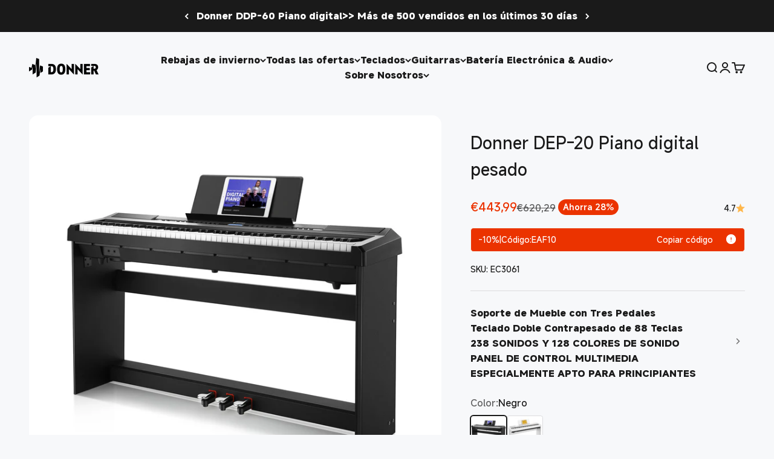

--- FILE ---
content_type: text/html; charset=utf-8
request_url: https://es.donnermusic.com/products/donner-digital-piano-keyboard-weighted-88-keys-with-piano-stand-beginner-electric-piano-with-furniture-stand-and-triple-pedal-real-piano-touch-dep-20s
body_size: 80591
content:
<!doctype html>

<html lang="es" dir="ltr">
  <head>
    <meta charset="utf-8">
    <meta
      name="viewport"
      content="width=device-width, initial-scale=1.0, height=device-height, minimum-scale=1.0, maximum-scale=1.0"
    >
    <meta name="theme-color" content="#f7f8fa">
    
      <meta name="facebook-domain-verification" content="fuwp0yi6vptg44m5hs8mf5msm4rn8f">

<!-- Google Tag Manager -->
<script async crossorigin fetchpriority="high" src="/cdn/shopifycloud/importmap-polyfill/es-modules-shim.2.4.0.js"></script>
<script>(function(w,d,s,l,i){w[l]=w[l]||[];w[l].push({'gtm.start':
new Date().getTime(),event:'gtm.js'});var f=d.getElementsByTagName(s)[0],
j=d.createElement(s),dl=l!='dataLayer'?'&l='+l:'';j.async=true;j.src=
'https://www.googletagmanager.com/gtm.js?id='+i+dl;f.parentNode.insertBefore(j,f);
})(window,document,'script','dataLayer','GTM-W4H4FVGQ');</script>
<!-- End Google Tag Manager -->
    
    <title>
      Donner DEP-20: Piano Digital de 88 Teclas Ponderadas
    </title><meta name="description" content="El Donner DEP-20 es un piano digital para principiantes con teclado completo de 88 teclas ponderadas y una amplia variedad de tonos para inspirar tu aprendizaje musical."><link rel="canonical" href="https://es.donnermusic.com/products/donner-digital-piano-keyboard-weighted-88-keys-with-piano-stand-beginner-electric-piano-with-furniture-stand-and-triple-pedal-real-piano-touch-dep-20s"><link rel="shortcut icon" href="//es.donnermusic.com/cdn/shop/files/50x50.png?v=1751012690&width=96">
      <link rel="apple-touch-icon" href="//es.donnermusic.com/cdn/shop/files/50x50.png?v=1751012690&width=180"><link rel="preconnect" href="https://cdn.shopify.com">
    <link rel="preconnect" href="https://fonts.shopifycdn.com" crossorigin>
    <link rel="dns-prefetch" href="https://productreviews.shopifycdn.com">

    

    
<meta property="og:type" content="product">
  <meta property="og:title" content="Donner DEP-20 Piano digital pesado">
  <meta property="product:price:amount" content="443,99">
  <meta property="product:price:currency" content="EUR">
  <meta property="product:availability" content="in stock"><meta property="og:image" content="http://es.donnermusic.com/cdn/shop/products/3034a1133efe01daba919094b70c6310_4c080388-8c05-496f-bd25-e997e2dc0fe0.jpg?v=1752043564&width=2048">
  <meta property="og:image:secure_url" content="https://es.donnermusic.com/cdn/shop/products/3034a1133efe01daba919094b70c6310_4c080388-8c05-496f-bd25-e997e2dc0fe0.jpg?v=1752043564&width=2048">
  <meta property="og:image:width" content="1601">
  <meta property="og:image:height" content="1601"><meta property="og:description" content="El Donner DEP-20 es un piano digital para principiantes con teclado completo de 88 teclas ponderadas y una amplia variedad de tonos para inspirar tu aprendizaje musical."><meta property="og:url" content="https://es.donnermusic.com/products/donner-digital-piano-keyboard-weighted-88-keys-with-piano-stand-beginner-electric-piano-with-furniture-stand-and-triple-pedal-real-piano-touch-dep-20s">
<meta property="og:site_name" content="Donner Music - ES"><meta name="twitter:card" content="summary"><meta name="twitter:title" content="Donner DEP-20 Piano digital pesado">
  <meta name="twitter:description" content="Excelente calidad de tono Con una polifonía de 128 teclas, le permite reproducir el sonido de piano tan real como sea posible y no se pierde el sonido fácilmente. Fuente de sonido DREAM adoptada de Francia. Las muestras dinámicas AWM producen sonidos más profundos, ricos y amplios. Los 238 tonos premium incluyen: piano de cola acústico, piano acústico brillante, piano de cola eléctrico, piano de coro, clavecín, arpa vibrante, órgano de iglesia, conjunto de cuerdas, etc. Teclado de piano estándar El DEP-20S con teclas de acción martillo de ponderación completa (con teclas con textura de marfil e imitación de ébano) proporciona la ponderación auténtica de un piano acústico, dando una respuesta táctil más sensible a su interpretación. Equipado con un teclado estándar de tamaño completo de 88 teclas, que corrige las posturas de interpretación y le ayuda a comprender las"><meta name="twitter:image" content="https://es.donnermusic.com/cdn/shop/products/3034a1133efe01daba919094b70c6310_4c080388-8c05-496f-bd25-e997e2dc0fe0.jpg?crop=center&height=1200&v=1752043564&width=1200">
  <meta name="twitter:image:alt" content="Donner DEP-20 Piano digital pesado-Negro##">
<script type="application/ld+json">
  {
    "@context": "https://schema.org",
    "@type": "BreadcrumbList",
    "itemListElement": [{
        "@type": "ListItem",
        "position": 1,
        "name": "Inicio",
        "item": "https://es.donnermusic.com"
      },{
            "@type": "ListItem",
            "position": 2,
            "name": "Donner DEP-20 Piano digital pesado",
            "item": "https://es.donnermusic.com/products/donner-digital-piano-keyboard-weighted-88-keys-with-piano-stand-beginner-electric-piano-with-furniture-stand-and-triple-pedal-real-piano-touch-dep-20s"
          }]
  }
</script><style>/* Typography (heading) */
  @font-face {
  font-family: Barlow;
  font-weight: 700;
  font-style: normal;
  font-display: fallback;
  src: url("//es.donnermusic.com/cdn/fonts/barlow/barlow_n7.691d1d11f150e857dcbc1c10ef03d825bc378d81.woff2") format("woff2"),
       url("//es.donnermusic.com/cdn/fonts/barlow/barlow_n7.4fdbb1cb7da0e2c2f88492243ffa2b4f91924840.woff") format("woff");
}

@font-face {
  font-family: Barlow;
  font-weight: 700;
  font-style: italic;
  font-display: fallback;
  src: url("//es.donnermusic.com/cdn/fonts/barlow/barlow_i7.50e19d6cc2ba5146fa437a5a7443c76d5d730103.woff2") format("woff2"),
       url("//es.donnermusic.com/cdn/fonts/barlow/barlow_i7.47e9f98f1b094d912e6fd631cc3fe93d9f40964f.woff") format("woff");
}

/* Typography (body) */
  @font-face {
  font-family: Barlow;
  font-weight: 400;
  font-style: normal;
  font-display: fallback;
  src: url("//es.donnermusic.com/cdn/fonts/barlow/barlow_n4.038c60d7ea9ddb238b2f64ba6f463ba6c0b5e5ad.woff2") format("woff2"),
       url("//es.donnermusic.com/cdn/fonts/barlow/barlow_n4.074a9f2b990b38aec7d56c68211821e455b6d075.woff") format("woff");
}

@font-face {
  font-family: Barlow;
  font-weight: 400;
  font-style: italic;
  font-display: fallback;
  src: url("//es.donnermusic.com/cdn/fonts/barlow/barlow_i4.8c59b6445f83f078b3520bad98b24d859431b377.woff2") format("woff2"),
       url("//es.donnermusic.com/cdn/fonts/barlow/barlow_i4.bf7e6d69237bd02188410034976892368fd014c0.woff") format("woff");
}

@font-face {
  font-family: Barlow;
  font-weight: 700;
  font-style: normal;
  font-display: fallback;
  src: url("//es.donnermusic.com/cdn/fonts/barlow/barlow_n7.691d1d11f150e857dcbc1c10ef03d825bc378d81.woff2") format("woff2"),
       url("//es.donnermusic.com/cdn/fonts/barlow/barlow_n7.4fdbb1cb7da0e2c2f88492243ffa2b4f91924840.woff") format("woff");
}

@font-face {
  font-family: Barlow;
  font-weight: 700;
  font-style: italic;
  font-display: fallback;
  src: url("//es.donnermusic.com/cdn/fonts/barlow/barlow_i7.50e19d6cc2ba5146fa437a5a7443c76d5d730103.woff2") format("woff2"),
       url("//es.donnermusic.com/cdn/fonts/barlow/barlow_i7.47e9f98f1b094d912e6fd631cc3fe93d9f40964f.woff") format("woff");
}

@font-face {
    font-family: 'MiSans Latin VF';
    src: url('//es.donnermusic.com/cdn/shop/t/15/assets/MiSans%20Latin%20VF.ttf?v=148017571470080371371751004683');
    font-weight: 1 999;
  }
  :root {
    /**
     * ---------------------------------------------------------------------
     * SPACING VARIABLES
     *
     * We are using a spacing inspired from frameworks like Tailwind CSS.
     * ---------------------------------------------------------------------
     */
    --spacing-0-5: 0.125rem; /* 2px */
    --spacing-1: 0.25rem; /* 4px */
    --spacing-1-5: 0.375rem; /* 6px */
    --spacing-2: 0.5rem; /* 8px */
    --spacing-2-5: 0.625rem; /* 10px */
    --spacing-3: 0.75rem; /* 12px */
    --spacing-3-5: 0.875rem; /* 14px */
    --spacing-4: 1rem; /* 16px */
    --spacing-4-5: 1.125rem; /* 18px */
    --spacing-5: 1.25rem; /* 20px */
    --spacing-5-5: 1.375rem; /* 22px */
    --spacing-6: 1.5rem; /* 24px */
    --spacing-6-5: 1.625rem; /* 26px */
    --spacing-7: 1.75rem; /* 28px */
    --spacing-7-5: 1.875rem; /* 30px */
    --spacing-8: 2rem; /* 32px */
    --spacing-8-5: 2.125rem; /* 34px */
    --spacing-9: 2.25rem; /* 36px */
    --spacing-9-5: 2.375rem; /* 38px */
    --spacing-10: 2.5rem; /* 40px */
    --spacing-11: 2.75rem; /* 44px */
    --spacing-12: 3rem; /* 48px */
    --spacing-14: 3.5rem; /* 56px */
    --spacing-16: 4rem; /* 64px */
    --spacing-18: 4.5rem; /* 72px */
    --spacing-20: 5rem; /* 80px */
    --spacing-24: 6rem; /* 96px */
    --spacing-28: 7rem; /* 112px */
    --spacing-32: 8rem; /* 128px */
    --spacing-36: 9rem; /* 144px */
    --spacing-40: 10rem; /* 160px */
    --spacing-44: 11rem; /* 176px */
    --spacing-48: 12rem; /* 192px */
    --spacing-52: 13rem; /* 208px */
    --spacing-56: 14rem; /* 224px */
    --spacing-60: 15rem; /* 240px */
    --spacing-64: 16rem; /* 256px */
    --spacing-72: 18rem; /* 288px */
    --spacing-80: 20rem; /* 320px */
    --spacing-96: 24rem; /* 384px */

    /* Container */
    --container-max-width: 1600px;
    --container-narrow-max-width: 1350px;
    --container-gutter: var(--spacing-5);
    --section-outer-spacing-block: var(--spacing-12);
    --section-inner-max-spacing-block: var(--spacing-10);
    --section-inner-spacing-inline: var(--container-gutter);
    --section-stack-spacing-block: var(--spacing-8);

    /* Grid gutter */
    --grid-gutter: var(--spacing-5);

    /* Product list settings */
    --product-list-row-gap: var(--spacing-8);
    --product-list-column-gap: var(--grid-gutter);

    /* Form settings */
    --input-gap: var(--spacing-2);
    --input-height: 2.625rem;
    --input-padding-inline: var(--spacing-4);

    /* Other sizes */
    --sticky-area-height: calc(var(--sticky-announcement-bar-enabled, 0) * var(--announcement-bar-height, 0px) + var(--sticky-header-enabled, 0) * var(--header-height, 0px));

    /* RTL support */
    --transform-logical-flip: 1;
    --transform-origin-start: left;
    --transform-origin-end: right;

    /**
     * ---------------------------------------------------------------------
     * TYPOGRAPHY
     * ---------------------------------------------------------------------
     */

    /* Font properties */
    --heading-font-family: "MiSans Latin VF";
    
    --heading-font-weight: 600;
    --heading-font-style: normal;
    --heading-text-transform: normal;
    --heading-letter-spacing: -0.02em;
    --text-font-family: "MiSans Latin VF";
    
    --text-font-weight: 400;
    --text-font-style: normal;
    --text-letter-spacing: 0.0em;

    /* Font sizes */
    --text-h0: 3rem;
    --text-h1: 2.5rem;
    --text-h2: 2rem;
    --text-h3: 1.5rem;
    --text-h4: 1.375rem;
    --text-h5: 1.125rem;
    --text-h6: 1rem;
    --text-xs: 0.6875rem;
    --text-sm: 0.75rem;
    --text-base: 0.875rem;
    --text-lg: 1.125rem;

    /**
     * ---------------------------------------------------------------------
     * COLORS
     * ---------------------------------------------------------------------
     */

    /* Color settings */--accent: 26 26 26;
    --text-primary: 26 26 26;
    --background-primary: 247 248 250;
    --dialog-background: 255 255 255;
    --border-color: var(--text-color, var(--text-primary)) / 0.12;

    /* Button colors */
    --button-background-primary: 26 26 26;
    --button-text-primary: 255 255 255;
    --button-background-secondary: 240 196 23;
    --button-text-secondary: 26 26 26;

    /* Status colors */
    --success-background: 224 244 232;
    --success-text: 0 163 65;
    --warning-background: 255 246 233;
    --warning-text: 255 183 74;
    --error-background: 254 231 231;
    --error-text: 248 58 58;

    --price-size-pc: 20px;
    --dprice-size-pc: 16px;
    --price-size-m: 20px;
    --dprice-size-m: 16px;

    /* Product colors */
    --on-sale-text: 235 51 0;
    --on-sale-badge-background: 235 51 0;
    --on-sale-badge-text: 255 255 255;
    --sold-out-badge-background: 0 0 0;
    --sold-out-badge-text: 255 255 255;
    --primary-badge-background: 128 60 238;
    --primary-badge-text: 255 255 255;
    --star-color: 255 183 74;
    --product-card-background: 255 255 255;
    --product-card-text: 26 26 26;

    /* Header colors */
    --header-background: 247 248 250;
    --header-text: 26 26 26;

    /* Footer colors */
    --footer-background: 0 0 0;
    --footer-text: 255 255 255;

    /* Rounded variables (used for border radius) */
    --rounded-xs: 0.25rem;
    --rounded-sm: 0.375rem;
    --rounded: 0.75rem;
    --rounded-lg: 1.5rem;
    --rounded-full: 9999px;

    --rounded-button: 3.75rem;
    --rounded-input: 0.5rem;

    /* Box shadow */
    --shadow-sm: 0 2px 8px rgb(var(--text-primary) / 0.1);
    --shadow: 0 5px 15px rgb(var(--text-primary) / 0.1);
    --shadow-md: 0 5px 30px rgb(var(--text-primary) / 0.1);
    --shadow-block: 0px 18px 50px rgb(var(--text-primary) / 0.1);

    /**
     * ---------------------------------------------------------------------
     * OTHER
     * ---------------------------------------------------------------------
     */

    --stagger-products-reveal-opacity: 0;
    --cursor-close-svg-url: url(//es.donnermusic.com/cdn/shop/t/15/assets/cursor-close.svg?v=147174565022153725511751004590);
    --cursor-zoom-in-svg-url: url(//es.donnermusic.com/cdn/shop/t/15/assets/cursor-zoom-in.svg?v=154953035094101115921751004590);
    --cursor-zoom-out-svg-url: url(//es.donnermusic.com/cdn/shop/t/15/assets/cursor-zoom-out.svg?v=16155520337305705181751004590);
    --checkmark-svg-url: url(//es.donnermusic.com/cdn/shop/t/15/assets/checkmark.svg?v=77552481021870063511751004590);
  }

  [dir="rtl"]:root {
    /* RTL support */
    --transform-logical-flip: -1;
    --transform-origin-start: right;
    --transform-origin-end: left;
  }

  @media screen and (min-width: 700px) {
    :root {
      /* Typography (font size) */
      --text-h0: 4rem;
      --text-h1: 3rem;
      --text-h2: 2.5rem;
      --text-h3: 2rem;
      --text-h4: 1.625rem;
      --text-h5: 1.25rem;
      --text-h6: 1.125rem;

      --text-xs: 0.75rem;
      --text-sm: 0.875rem;
      --text-base: 1.0rem;
      --text-lg: 1.25rem;

      /* Spacing */
      --container-gutter: 2rem;
      --section-outer-spacing-block: var(--spacing-16);
      --section-inner-max-spacing-block: var(--spacing-12);
      --section-inner-spacing-inline: var(--spacing-12);
      --section-stack-spacing-block: var(--spacing-12);

      /* Grid gutter */
      --grid-gutter: var(--spacing-6);

      /* Product list settings */
      --product-list-row-gap: var(--spacing-12);

      /* Form settings */
      --input-gap: 1rem;
      --input-height: 3.125rem;
      --input-padding-inline: var(--spacing-5);
    }
  }

  @media screen and (min-width: 1000px) {
    :root {
      /* Spacing settings */
      --container-gutter: var(--spacing-12);
      --section-outer-spacing-block: var(--spacing-18);
      --section-inner-max-spacing-block: var(--spacing-16);
      --section-inner-spacing-inline: var(--spacing-16);
      --section-stack-spacing-block: var(--spacing-12);
    }
  }

  @media screen and (min-width: 1150px) {
    :root {
      /* Spacing settings */
      --container-gutter: var(--spacing-12);
      --section-outer-spacing-block: var(--spacing-20);
      --section-inner-max-spacing-block: var(--spacing-16);
      --section-inner-spacing-inline: var(--spacing-16);
      --section-stack-spacing-block: var(--spacing-12);
    }
  }

  @media screen and (min-width: 1400px) {
    :root {
      /* Typography (font size) */
      --text-h0: 5rem;
      --text-h1: 3.75rem;
      --text-h2: 3rem;
      --text-h3: 2.25rem;
      --text-h4: 2rem;
      --text-h5: 1.5rem;
      --text-h6: 1.25rem;

      --section-outer-spacing-block: var(--spacing-24);
      --section-inner-max-spacing-block: var(--spacing-18);
      --section-inner-spacing-inline: var(--spacing-18);
    }
  }

  @media screen and (min-width: 1600px) {
    :root {
      --section-outer-spacing-block: var(--spacing-24);
      --section-inner-max-spacing-block: var(--spacing-20);
      --section-inner-spacing-inline: var(--spacing-20);
    }
  }

  /**
   * ---------------------------------------------------------------------
   * LIQUID DEPENDANT CSS
   *
   * Our main CSS is Liquid free, but some very specific features depend on
   * theme settings, so we have them here
   * ---------------------------------------------------------------------
   */@media screen and (pointer: fine) {
        .button:not([disabled]):hover, .btn:not([disabled]):hover, .shopify-payment-button__button--unbranded:not([disabled]):hover {
          --button-background-opacity: 0.85;
        }

        .button--subdued:not([disabled]):hover {
          --button-background: var(--text-color) / .05 !important;
        }
      }</style>
<script>
  // This allows to expose several variables to the global scope, to be used in scripts
  window.themeVariables = {
    settings: {
      showPageTransition: null,
      staggerProductsApparition: true,
      reduceDrawerAnimation: false,
      reduceMenuAnimation: false,
      headingApparition: "split_fade",
      pageType: "product",
      moneyFormat: "€{{amount_with_comma_separator}}",
      moneyWithCurrencyFormat: "€{{amount_with_comma_separator}} EUR",
      currencyCodeEnabled: false,
      cartType: "popover",
      showDiscount: true,
      discountMode: "percentage",
      pageBackground: "#f7f8fa",
      textColor: "#1a1a1a"
    },

    strings: {
      accessibilityClose: "Cerrar",
      accessibilityNext: "Siguiente",
      accessibilityPrevious: "Anterior",
      closeGallery: "Cerrar galería",
      zoomGallery: "Acercar",
      errorGallery: "No se puede cargar la imagen",
      searchNoResults: "No se encontraron resultados.",
      addOrderNote: "Añadir nota a la orden",
      editOrderNote: "Editar nota a la orden",
      shippingEstimatorNoResults: "Lo sentimos, no enviamos a tu dirección.",
      shippingEstimatorOneResult: "Hay una tarifa de envío para tu dirección:",
      shippingEstimatorMultipleResults: "Hay varias tarifas de envío para tu dirección:",
      shippingEstimatorError: "Se produjo uno o más errores al recuperar las tarifas de envío:"
    },

    breakpoints: {
      'sm': 'screen and (min-width: 700px)',
      'md': 'screen and (min-width: 1000px)',
      'lg': 'screen and (min-width: 1150px)',
      'xl': 'screen and (min-width: 1400px)',

      'sm-max': 'screen and (max-width: 699px)',
      'md-max': 'screen and (max-width: 999px)',
      'lg-max': 'screen and (max-width: 1149px)',
      'xl-max': 'screen and (max-width: 1399px)'
    }
  };

  // For detecting native share
  document.documentElement.classList.add(`native-share--${navigator.share ? 'enabled' : 'disabled'}`);// We save the product ID in local storage to be eventually used for recently viewed section
    try {
      const recentlyViewedProducts = new Set(JSON.parse(localStorage.getItem('theme:recently-viewed-products') || '[]'));

      recentlyViewedProducts.delete(7419303526549); // Delete first to re-move the product
      recentlyViewedProducts.add(7419303526549);

      localStorage.setItem('theme:recently-viewed-products', JSON.stringify(Array.from(recentlyViewedProducts.values()).reverse()));
    } catch (e) {
      // Safari in private mode does not allow setting item, we silently fail
    }</script><script>
      if (!(HTMLScriptElement.supports && HTMLScriptElement.supports('importmap'))) {
        const importMapPolyfill = document.createElement('script');
        importMapPolyfill.async = true;
        importMapPolyfill.src = "//es.donnermusic.com/cdn/shop/t/15/assets/es-module-shims.min.js?v=54064861605372301331751004684";

        document.head.appendChild(importMapPolyfill);
      }
    </script>

    <script type="importmap">{
        "imports": {
          "vendor": "//es.donnermusic.com/cdn/shop/t/15/assets/vendor.min.js?v=57795131039271286711751004686",
          "theme": "//es.donnermusic.com/cdn/shop/t/15/assets/theme.js?v=116465516524661050131756282211",
          "photoswipe": "//es.donnermusic.com/cdn/shop/t/15/assets/photoswipe.min.js?v=13374349288281597431751004590"
        }
      }
    </script>

    <script type="module" src="//es.donnermusic.com/cdn/shop/t/15/assets/vendor.min.js?v=57795131039271286711751004686"></script>
    <script type="module" src="//es.donnermusic.com/cdn/shop/t/15/assets/theme.js?v=116465516524661050131756282211"></script>
    <script src="//es.donnermusic.com/cdn/shop/t/15/assets/sc.js?v=164402584789450663591751004687" defer></script>
    <script charset="UTF-8" type="module">
      window.Rantion = {
          shopName: "Donner Music - ES",
          url: "https:\/\/es.donnermusic.com",
          currency: "EUR",
          sc_currency_country: "EU",
          country: "ES",
          paypal_client_id: "ASWUvNpqSrzZtsqN8vF1vXjIOTA0h0GRDp8ug0Z4W5pU6pp0ogUmQvUdOF6RtRhyQa5MgeNOs_vj9-1M",
      }
      import {  init } from "//es.donnermusic.com/cdn/shop/t/15/assets/rantion-pixel.js?v=18589731723201540721767774901";
      
        const data = null
      
      init(data)
    </script>
    
    <script>window.performance && window.performance.mark && window.performance.mark('shopify.content_for_header.start');</script><meta name="google-site-verification" content="QJFLPZhR3O--jo8x3sel9whU2A3yNqpvP9xa3Rcwg7U">
<meta id="shopify-digital-wallet" name="shopify-digital-wallet" content="/61138272405/digital_wallets/dialog">
<meta name="shopify-checkout-api-token" content="e4ce7f8b40efb2fc2d3cfde24669e2f8">
<meta id="in-context-paypal-metadata" data-shop-id="61138272405" data-venmo-supported="false" data-environment="production" data-locale="es_ES" data-paypal-v4="true" data-currency="EUR">
<link rel="alternate" type="application/json+oembed" href="https://es.donnermusic.com/products/donner-digital-piano-keyboard-weighted-88-keys-with-piano-stand-beginner-electric-piano-with-furniture-stand-and-triple-pedal-real-piano-touch-dep-20s.oembed">
<script async="async" src="/checkouts/internal/preloads.js?locale=es-DE"></script>
<script id="shopify-features" type="application/json">{"accessToken":"e4ce7f8b40efb2fc2d3cfde24669e2f8","betas":["rich-media-storefront-analytics"],"domain":"es.donnermusic.com","predictiveSearch":true,"shopId":61138272405,"locale":"es"}</script>
<script>var Shopify = Shopify || {};
Shopify.shop = "donner-music-es.myshopify.com";
Shopify.locale = "es";
Shopify.currency = {"active":"EUR","rate":"1.0"};
Shopify.country = "DE";
Shopify.theme = {"name":"Impact-rantion-p","id":178057118068,"schema_name":"Impact","schema_version":"6.6.0","theme_store_id":1190,"role":"main"};
Shopify.theme.handle = "null";
Shopify.theme.style = {"id":null,"handle":null};
Shopify.cdnHost = "es.donnermusic.com/cdn";
Shopify.routes = Shopify.routes || {};
Shopify.routes.root = "/";</script>
<script type="module">!function(o){(o.Shopify=o.Shopify||{}).modules=!0}(window);</script>
<script>!function(o){function n(){var o=[];function n(){o.push(Array.prototype.slice.apply(arguments))}return n.q=o,n}var t=o.Shopify=o.Shopify||{};t.loadFeatures=n(),t.autoloadFeatures=n()}(window);</script>
<script id="shop-js-analytics" type="application/json">{"pageType":"product"}</script>
<script defer="defer" async type="module" src="//es.donnermusic.com/cdn/shopifycloud/shop-js/modules/v2/client.init-shop-cart-sync_-aut3ZVe.es.esm.js"></script>
<script defer="defer" async type="module" src="//es.donnermusic.com/cdn/shopifycloud/shop-js/modules/v2/chunk.common_jR-HGkUL.esm.js"></script>
<script type="module">
  await import("//es.donnermusic.com/cdn/shopifycloud/shop-js/modules/v2/client.init-shop-cart-sync_-aut3ZVe.es.esm.js");
await import("//es.donnermusic.com/cdn/shopifycloud/shop-js/modules/v2/chunk.common_jR-HGkUL.esm.js");

  window.Shopify.SignInWithShop?.initShopCartSync?.({"fedCMEnabled":true,"windoidEnabled":true});

</script>
<script>(function() {
  var isLoaded = false;
  function asyncLoad() {
    if (isLoaded) return;
    isLoaded = true;
    var urls = ["https:\/\/loox.io\/widget\/EJxp5rtNBn\/loox.1651218044155.js?shop=donner-music-es.myshopify.com","https:\/\/chat.quickcep.com\/initQuickChat.js?platform=shopify\u0026accessId=5d94c6ec-3dc7-47c0-a031-ae7d846c031b\u0026shop=donner-music-es.myshopify.com","https:\/\/d39va5bdt61idd.cloudfront.net\/carttrack.js?id=1289\u0026shop=donner-music-es.myshopify.com","https:\/\/d39va5bdt61idd.cloudfront.net\/cartAnimate.js?id=lyqndd4z\u0026shop=donner-music-es.myshopify.com","https:\/\/static.seel.com\/shopify\/worry-free-purchase\/script\/donner-music-es.myshopify.com.js?shop=donner-music-es.myshopify.com"];
    for (var i = 0; i < urls.length; i++) {
      var s = document.createElement('script');
      s.type = 'text/javascript';
      s.async = true;
      s.src = urls[i];
      var x = document.getElementsByTagName('script')[0];
      x.parentNode.insertBefore(s, x);
    }
  };
  if(window.attachEvent) {
    window.attachEvent('onload', asyncLoad);
  } else {
    window.addEventListener('load', asyncLoad, false);
  }
})();</script>
<script id="__st">var __st={"a":61138272405,"offset":28800,"reqid":"af774f18-249b-4278-a752-8c9e9a601019-1769028442","pageurl":"es.donnermusic.com\/products\/donner-digital-piano-keyboard-weighted-88-keys-with-piano-stand-beginner-electric-piano-with-furniture-stand-and-triple-pedal-real-piano-touch-dep-20s","u":"58f590006253","p":"product","rtyp":"product","rid":7419303526549};</script>
<script>window.ShopifyPaypalV4VisibilityTracking = true;</script>
<script id="captcha-bootstrap">!function(){'use strict';const t='contact',e='account',n='new_comment',o=[[t,t],['blogs',n],['comments',n],[t,'customer']],c=[[e,'customer_login'],[e,'guest_login'],[e,'recover_customer_password'],[e,'create_customer']],r=t=>t.map((([t,e])=>`form[action*='/${t}']:not([data-nocaptcha='true']) input[name='form_type'][value='${e}']`)).join(','),a=t=>()=>t?[...document.querySelectorAll(t)].map((t=>t.form)):[];function s(){const t=[...o],e=r(t);return a(e)}const i='password',u='form_key',d=['recaptcha-v3-token','g-recaptcha-response','h-captcha-response',i],f=()=>{try{return window.sessionStorage}catch{return}},m='__shopify_v',_=t=>t.elements[u];function p(t,e,n=!1){try{const o=window.sessionStorage,c=JSON.parse(o.getItem(e)),{data:r}=function(t){const{data:e,action:n}=t;return t[m]||n?{data:e,action:n}:{data:t,action:n}}(c);for(const[e,n]of Object.entries(r))t.elements[e]&&(t.elements[e].value=n);n&&o.removeItem(e)}catch(o){console.error('form repopulation failed',{error:o})}}const l='form_type',E='cptcha';function T(t){t.dataset[E]=!0}const w=window,h=w.document,L='Shopify',v='ce_forms',y='captcha';let A=!1;((t,e)=>{const n=(g='f06e6c50-85a8-45c8-87d0-21a2b65856fe',I='https://cdn.shopify.com/shopifycloud/storefront-forms-hcaptcha/ce_storefront_forms_captcha_hcaptcha.v1.5.2.iife.js',D={infoText:'Protegido por hCaptcha',privacyText:'Privacidad',termsText:'Términos'},(t,e,n)=>{const o=w[L][v],c=o.bindForm;if(c)return c(t,g,e,D).then(n);var r;o.q.push([[t,g,e,D],n]),r=I,A||(h.body.append(Object.assign(h.createElement('script'),{id:'captcha-provider',async:!0,src:r})),A=!0)});var g,I,D;w[L]=w[L]||{},w[L][v]=w[L][v]||{},w[L][v].q=[],w[L][y]=w[L][y]||{},w[L][y].protect=function(t,e){n(t,void 0,e),T(t)},Object.freeze(w[L][y]),function(t,e,n,w,h,L){const[v,y,A,g]=function(t,e,n){const i=e?o:[],u=t?c:[],d=[...i,...u],f=r(d),m=r(i),_=r(d.filter((([t,e])=>n.includes(e))));return[a(f),a(m),a(_),s()]}(w,h,L),I=t=>{const e=t.target;return e instanceof HTMLFormElement?e:e&&e.form},D=t=>v().includes(t);t.addEventListener('submit',(t=>{const e=I(t);if(!e)return;const n=D(e)&&!e.dataset.hcaptchaBound&&!e.dataset.recaptchaBound,o=_(e),c=g().includes(e)&&(!o||!o.value);(n||c)&&t.preventDefault(),c&&!n&&(function(t){try{if(!f())return;!function(t){const e=f();if(!e)return;const n=_(t);if(!n)return;const o=n.value;o&&e.removeItem(o)}(t);const e=Array.from(Array(32),(()=>Math.random().toString(36)[2])).join('');!function(t,e){_(t)||t.append(Object.assign(document.createElement('input'),{type:'hidden',name:u})),t.elements[u].value=e}(t,e),function(t,e){const n=f();if(!n)return;const o=[...t.querySelectorAll(`input[type='${i}']`)].map((({name:t})=>t)),c=[...d,...o],r={};for(const[a,s]of new FormData(t).entries())c.includes(a)||(r[a]=s);n.setItem(e,JSON.stringify({[m]:1,action:t.action,data:r}))}(t,e)}catch(e){console.error('failed to persist form',e)}}(e),e.submit())}));const S=(t,e)=>{t&&!t.dataset[E]&&(n(t,e.some((e=>e===t))),T(t))};for(const o of['focusin','change'])t.addEventListener(o,(t=>{const e=I(t);D(e)&&S(e,y())}));const B=e.get('form_key'),M=e.get(l),P=B&&M;t.addEventListener('DOMContentLoaded',(()=>{const t=y();if(P)for(const e of t)e.elements[l].value===M&&p(e,B);[...new Set([...A(),...v().filter((t=>'true'===t.dataset.shopifyCaptcha))])].forEach((e=>S(e,t)))}))}(h,new URLSearchParams(w.location.search),n,t,e,['guest_login'])})(!0,!0)}();</script>
<script integrity="sha256-4kQ18oKyAcykRKYeNunJcIwy7WH5gtpwJnB7kiuLZ1E=" data-source-attribution="shopify.loadfeatures" defer="defer" src="//es.donnermusic.com/cdn/shopifycloud/storefront/assets/storefront/load_feature-a0a9edcb.js" crossorigin="anonymous"></script>
<script data-source-attribution="shopify.dynamic_checkout.dynamic.init">var Shopify=Shopify||{};Shopify.PaymentButton=Shopify.PaymentButton||{isStorefrontPortableWallets:!0,init:function(){window.Shopify.PaymentButton.init=function(){};var t=document.createElement("script");t.src="https://es.donnermusic.com/cdn/shopifycloud/portable-wallets/latest/portable-wallets.es.js",t.type="module",document.head.appendChild(t)}};
</script>
<script data-source-attribution="shopify.dynamic_checkout.buyer_consent">
  function portableWalletsHideBuyerConsent(e){var t=document.getElementById("shopify-buyer-consent"),n=document.getElementById("shopify-subscription-policy-button");t&&n&&(t.classList.add("hidden"),t.setAttribute("aria-hidden","true"),n.removeEventListener("click",e))}function portableWalletsShowBuyerConsent(e){var t=document.getElementById("shopify-buyer-consent"),n=document.getElementById("shopify-subscription-policy-button");t&&n&&(t.classList.remove("hidden"),t.removeAttribute("aria-hidden"),n.addEventListener("click",e))}window.Shopify?.PaymentButton&&(window.Shopify.PaymentButton.hideBuyerConsent=portableWalletsHideBuyerConsent,window.Shopify.PaymentButton.showBuyerConsent=portableWalletsShowBuyerConsent);
</script>
<script>
  function portableWalletsCleanup(e){e&&e.src&&console.error("Failed to load portable wallets script "+e.src);var t=document.querySelectorAll("shopify-accelerated-checkout .shopify-payment-button__skeleton, shopify-accelerated-checkout-cart .wallet-cart-button__skeleton"),e=document.getElementById("shopify-buyer-consent");for(let e=0;e<t.length;e++)t[e].remove();e&&e.remove()}function portableWalletsNotLoadedAsModule(e){e instanceof ErrorEvent&&"string"==typeof e.message&&e.message.includes("import.meta")&&"string"==typeof e.filename&&e.filename.includes("portable-wallets")&&(window.removeEventListener("error",portableWalletsNotLoadedAsModule),window.Shopify.PaymentButton.failedToLoad=e,"loading"===document.readyState?document.addEventListener("DOMContentLoaded",window.Shopify.PaymentButton.init):window.Shopify.PaymentButton.init())}window.addEventListener("error",portableWalletsNotLoadedAsModule);
</script>

<script type="module" src="https://es.donnermusic.com/cdn/shopifycloud/portable-wallets/latest/portable-wallets.es.js" onError="portableWalletsCleanup(this)" crossorigin="anonymous"></script>
<script nomodule>
  document.addEventListener("DOMContentLoaded", portableWalletsCleanup);
</script>

<script id='scb4127' type='text/javascript' async='' src='https://es.donnermusic.com/cdn/shopifycloud/privacy-banner/storefront-banner.js'></script><link id="shopify-accelerated-checkout-styles" rel="stylesheet" media="screen" href="https://es.donnermusic.com/cdn/shopifycloud/portable-wallets/latest/accelerated-checkout-backwards-compat.css" crossorigin="anonymous">
<style id="shopify-accelerated-checkout-cart">
        #shopify-buyer-consent {
  margin-top: 1em;
  display: inline-block;
  width: 100%;
}

#shopify-buyer-consent.hidden {
  display: none;
}

#shopify-subscription-policy-button {
  background: none;
  border: none;
  padding: 0;
  text-decoration: underline;
  font-size: inherit;
  cursor: pointer;
}

#shopify-subscription-policy-button::before {
  box-shadow: none;
}

      </style>

<script>window.performance && window.performance.mark && window.performance.mark('shopify.content_for_header.end');</script>
<link href="//es.donnermusic.com/cdn/shop/t/15/assets/theme.css?v=4991597347393049331759039848" rel="stylesheet" type="text/css" media="all" /><link href="//es.donnermusic.com/cdn/shop/t/15/assets/rantion.css?v=110421135713281725821765186942" rel="stylesheet" type="text/css" media="all" /><link href="//es.donnermusic.com/cdn/shop/t/15/assets/rantion-products.css?v=29272620700802649191766997735" rel="stylesheet" type="text/css" media="all" /><script src="//es.donnermusic.com/cdn/shop/t/15/assets/jquery.js?v=61395414644828968241751004683" type="text/javascript"></script><script
          async
          src="https://www.paypal.com/sdk/js?client-id=ASWUvNpqSrzZtsqN8vF1vXjIOTA0h0GRDp8ug0Z4W5pU6pp0ogUmQvUdOF6RtRhyQa5MgeNOs_vj9-1M&currency=EUR&components=messages,buttons"
        ></script><!-- BEGIN app block: shopify://apps/pagefly-page-builder/blocks/app-embed/83e179f7-59a0-4589-8c66-c0dddf959200 -->

<!-- BEGIN app snippet: pagefly-cro-ab-testing-main -->







<script>
  ;(function () {
    const url = new URL(window.location)
    const viewParam = url.searchParams.get('view')
    if (viewParam && viewParam.includes('variant-pf-')) {
      url.searchParams.set('pf_v', viewParam)
      url.searchParams.delete('view')
      window.history.replaceState({}, '', url)
    }
  })()
</script>



<script type='module'>
  
  window.PAGEFLY_CRO = window.PAGEFLY_CRO || {}

  window.PAGEFLY_CRO['data_debug'] = {
    original_template_suffix: "all_products",
    allow_ab_test: false,
    ab_test_start_time: 0,
    ab_test_end_time: 0,
    today_date_time: 1769028442000,
  }
  window.PAGEFLY_CRO['GA4'] = { enabled: false}
</script>

<!-- END app snippet -->








  <script src='https://cdn.shopify.com/extensions/019bb4f9-aed6-78a3-be91-e9d44663e6bf/pagefly-page-builder-215/assets/pagefly-helper.js' defer='defer'></script>

  <script src='https://cdn.shopify.com/extensions/019bb4f9-aed6-78a3-be91-e9d44663e6bf/pagefly-page-builder-215/assets/pagefly-general-helper.js' defer='defer'></script>

  <script src='https://cdn.shopify.com/extensions/019bb4f9-aed6-78a3-be91-e9d44663e6bf/pagefly-page-builder-215/assets/pagefly-snap-slider.js' defer='defer'></script>

  <script src='https://cdn.shopify.com/extensions/019bb4f9-aed6-78a3-be91-e9d44663e6bf/pagefly-page-builder-215/assets/pagefly-slideshow-v3.js' defer='defer'></script>

  <script src='https://cdn.shopify.com/extensions/019bb4f9-aed6-78a3-be91-e9d44663e6bf/pagefly-page-builder-215/assets/pagefly-slideshow-v4.js' defer='defer'></script>

  <script src='https://cdn.shopify.com/extensions/019bb4f9-aed6-78a3-be91-e9d44663e6bf/pagefly-page-builder-215/assets/pagefly-glider.js' defer='defer'></script>

  <script src='https://cdn.shopify.com/extensions/019bb4f9-aed6-78a3-be91-e9d44663e6bf/pagefly-page-builder-215/assets/pagefly-slideshow-v1-v2.js' defer='defer'></script>

  <script src='https://cdn.shopify.com/extensions/019bb4f9-aed6-78a3-be91-e9d44663e6bf/pagefly-page-builder-215/assets/pagefly-product-media.js' defer='defer'></script>

  <script src='https://cdn.shopify.com/extensions/019bb4f9-aed6-78a3-be91-e9d44663e6bf/pagefly-page-builder-215/assets/pagefly-product.js' defer='defer'></script>


<script id='pagefly-helper-data' type='application/json'>
  {
    "page_optimization": {
      "assets_prefetching": false
    },
    "elements_asset_mapper": {
      "Accordion": "https://cdn.shopify.com/extensions/019bb4f9-aed6-78a3-be91-e9d44663e6bf/pagefly-page-builder-215/assets/pagefly-accordion.js",
      "Accordion3": "https://cdn.shopify.com/extensions/019bb4f9-aed6-78a3-be91-e9d44663e6bf/pagefly-page-builder-215/assets/pagefly-accordion3.js",
      "CountDown": "https://cdn.shopify.com/extensions/019bb4f9-aed6-78a3-be91-e9d44663e6bf/pagefly-page-builder-215/assets/pagefly-countdown.js",
      "GMap1": "https://cdn.shopify.com/extensions/019bb4f9-aed6-78a3-be91-e9d44663e6bf/pagefly-page-builder-215/assets/pagefly-gmap.js",
      "GMap2": "https://cdn.shopify.com/extensions/019bb4f9-aed6-78a3-be91-e9d44663e6bf/pagefly-page-builder-215/assets/pagefly-gmap.js",
      "GMapBasicV2": "https://cdn.shopify.com/extensions/019bb4f9-aed6-78a3-be91-e9d44663e6bf/pagefly-page-builder-215/assets/pagefly-gmap.js",
      "GMapAdvancedV2": "https://cdn.shopify.com/extensions/019bb4f9-aed6-78a3-be91-e9d44663e6bf/pagefly-page-builder-215/assets/pagefly-gmap.js",
      "HTML.Video": "https://cdn.shopify.com/extensions/019bb4f9-aed6-78a3-be91-e9d44663e6bf/pagefly-page-builder-215/assets/pagefly-htmlvideo.js",
      "HTML.Video2": "https://cdn.shopify.com/extensions/019bb4f9-aed6-78a3-be91-e9d44663e6bf/pagefly-page-builder-215/assets/pagefly-htmlvideo2.js",
      "HTML.Video3": "https://cdn.shopify.com/extensions/019bb4f9-aed6-78a3-be91-e9d44663e6bf/pagefly-page-builder-215/assets/pagefly-htmlvideo2.js",
      "BackgroundVideo": "https://cdn.shopify.com/extensions/019bb4f9-aed6-78a3-be91-e9d44663e6bf/pagefly-page-builder-215/assets/pagefly-htmlvideo2.js",
      "Instagram": "https://cdn.shopify.com/extensions/019bb4f9-aed6-78a3-be91-e9d44663e6bf/pagefly-page-builder-215/assets/pagefly-instagram.js",
      "Instagram2": "https://cdn.shopify.com/extensions/019bb4f9-aed6-78a3-be91-e9d44663e6bf/pagefly-page-builder-215/assets/pagefly-instagram.js",
      "Insta3": "https://cdn.shopify.com/extensions/019bb4f9-aed6-78a3-be91-e9d44663e6bf/pagefly-page-builder-215/assets/pagefly-instagram3.js",
      "Tabs": "https://cdn.shopify.com/extensions/019bb4f9-aed6-78a3-be91-e9d44663e6bf/pagefly-page-builder-215/assets/pagefly-tab.js",
      "Tabs3": "https://cdn.shopify.com/extensions/019bb4f9-aed6-78a3-be91-e9d44663e6bf/pagefly-page-builder-215/assets/pagefly-tab3.js",
      "ProductBox": "https://cdn.shopify.com/extensions/019bb4f9-aed6-78a3-be91-e9d44663e6bf/pagefly-page-builder-215/assets/pagefly-cart.js",
      "FBPageBox2": "https://cdn.shopify.com/extensions/019bb4f9-aed6-78a3-be91-e9d44663e6bf/pagefly-page-builder-215/assets/pagefly-facebook.js",
      "FBLikeButton2": "https://cdn.shopify.com/extensions/019bb4f9-aed6-78a3-be91-e9d44663e6bf/pagefly-page-builder-215/assets/pagefly-facebook.js",
      "TwitterFeed2": "https://cdn.shopify.com/extensions/019bb4f9-aed6-78a3-be91-e9d44663e6bf/pagefly-page-builder-215/assets/pagefly-twitter.js",
      "Paragraph4": "https://cdn.shopify.com/extensions/019bb4f9-aed6-78a3-be91-e9d44663e6bf/pagefly-page-builder-215/assets/pagefly-paragraph4.js",

      "AliReviews": "https://cdn.shopify.com/extensions/019bb4f9-aed6-78a3-be91-e9d44663e6bf/pagefly-page-builder-215/assets/pagefly-3rd-elements.js",
      "BackInStock": "https://cdn.shopify.com/extensions/019bb4f9-aed6-78a3-be91-e9d44663e6bf/pagefly-page-builder-215/assets/pagefly-3rd-elements.js",
      "GloboBackInStock": "https://cdn.shopify.com/extensions/019bb4f9-aed6-78a3-be91-e9d44663e6bf/pagefly-page-builder-215/assets/pagefly-3rd-elements.js",
      "GrowaveWishlist": "https://cdn.shopify.com/extensions/019bb4f9-aed6-78a3-be91-e9d44663e6bf/pagefly-page-builder-215/assets/pagefly-3rd-elements.js",
      "InfiniteOptionsShopPad": "https://cdn.shopify.com/extensions/019bb4f9-aed6-78a3-be91-e9d44663e6bf/pagefly-page-builder-215/assets/pagefly-3rd-elements.js",
      "InkybayProductPersonalizer": "https://cdn.shopify.com/extensions/019bb4f9-aed6-78a3-be91-e9d44663e6bf/pagefly-page-builder-215/assets/pagefly-3rd-elements.js",
      "LimeSpot": "https://cdn.shopify.com/extensions/019bb4f9-aed6-78a3-be91-e9d44663e6bf/pagefly-page-builder-215/assets/pagefly-3rd-elements.js",
      "Loox": "https://cdn.shopify.com/extensions/019bb4f9-aed6-78a3-be91-e9d44663e6bf/pagefly-page-builder-215/assets/pagefly-3rd-elements.js",
      "Opinew": "https://cdn.shopify.com/extensions/019bb4f9-aed6-78a3-be91-e9d44663e6bf/pagefly-page-builder-215/assets/pagefly-3rd-elements.js",
      "Powr": "https://cdn.shopify.com/extensions/019bb4f9-aed6-78a3-be91-e9d44663e6bf/pagefly-page-builder-215/assets/pagefly-3rd-elements.js",
      "ProductReviews": "https://cdn.shopify.com/extensions/019bb4f9-aed6-78a3-be91-e9d44663e6bf/pagefly-page-builder-215/assets/pagefly-3rd-elements.js",
      "PushOwl": "https://cdn.shopify.com/extensions/019bb4f9-aed6-78a3-be91-e9d44663e6bf/pagefly-page-builder-215/assets/pagefly-3rd-elements.js",
      "ReCharge": "https://cdn.shopify.com/extensions/019bb4f9-aed6-78a3-be91-e9d44663e6bf/pagefly-page-builder-215/assets/pagefly-3rd-elements.js",
      "Rivyo": "https://cdn.shopify.com/extensions/019bb4f9-aed6-78a3-be91-e9d44663e6bf/pagefly-page-builder-215/assets/pagefly-3rd-elements.js",
      "TrackingMore": "https://cdn.shopify.com/extensions/019bb4f9-aed6-78a3-be91-e9d44663e6bf/pagefly-page-builder-215/assets/pagefly-3rd-elements.js",
      "Vitals": "https://cdn.shopify.com/extensions/019bb4f9-aed6-78a3-be91-e9d44663e6bf/pagefly-page-builder-215/assets/pagefly-3rd-elements.js",
      "Wiser": "https://cdn.shopify.com/extensions/019bb4f9-aed6-78a3-be91-e9d44663e6bf/pagefly-page-builder-215/assets/pagefly-3rd-elements.js"
    },
    "custom_elements_mapper": {
      "pf-click-action-element": "https://cdn.shopify.com/extensions/019bb4f9-aed6-78a3-be91-e9d44663e6bf/pagefly-page-builder-215/assets/pagefly-click-action-element.js",
      "pf-dialog-element": "https://cdn.shopify.com/extensions/019bb4f9-aed6-78a3-be91-e9d44663e6bf/pagefly-page-builder-215/assets/pagefly-dialog-element.js"
    }
  }
</script>


<!-- END app block --><!-- BEGIN app block: shopify://apps/cartsee-email-marketing-sms/blocks/onsite-javascript/3cb8722a-4436-4e4c-88af-b33e3fe7857a -->


<script type="text/javascript" defer="defer" src="https://d39va5bdt61idd.cloudfront.net/carttrack.js?id=1289"></script>





<script type="text/javascript" defer="defer" src="https://d39va5bdt61idd.cloudfront.net/cartAnimate.js?id=lyqndd4z"></script>




<!-- END app block --><!-- BEGIN app block: shopify://apps/simprosys-google-shopping-feed/blocks/core_settings_block/1f0b859e-9fa6-4007-97e8-4513aff5ff3b --><!-- BEGIN: GSF App Core Tags & Scripts by Simprosys Google Shopping Feed -->









<!-- END: GSF App Core Tags & Scripts by Simprosys Google Shopping Feed -->
<!-- END app block --><link href="https://monorail-edge.shopifysvc.com" rel="dns-prefetch">
<script>(function(){if ("sendBeacon" in navigator && "performance" in window) {try {var session_token_from_headers = performance.getEntriesByType('navigation')[0].serverTiming.find(x => x.name == '_s').description;} catch {var session_token_from_headers = undefined;}var session_cookie_matches = document.cookie.match(/_shopify_s=([^;]*)/);var session_token_from_cookie = session_cookie_matches && session_cookie_matches.length === 2 ? session_cookie_matches[1] : "";var session_token = session_token_from_headers || session_token_from_cookie || "";function handle_abandonment_event(e) {var entries = performance.getEntries().filter(function(entry) {return /monorail-edge.shopifysvc.com/.test(entry.name);});if (!window.abandonment_tracked && entries.length === 0) {window.abandonment_tracked = true;var currentMs = Date.now();var navigation_start = performance.timing.navigationStart;var payload = {shop_id: 61138272405,url: window.location.href,navigation_start,duration: currentMs - navigation_start,session_token,page_type: "product"};window.navigator.sendBeacon("https://monorail-edge.shopifysvc.com/v1/produce", JSON.stringify({schema_id: "online_store_buyer_site_abandonment/1.1",payload: payload,metadata: {event_created_at_ms: currentMs,event_sent_at_ms: currentMs}}));}}window.addEventListener('pagehide', handle_abandonment_event);}}());</script>
<script id="web-pixels-manager-setup">(function e(e,d,r,n,o){if(void 0===o&&(o={}),!Boolean(null===(a=null===(i=window.Shopify)||void 0===i?void 0:i.analytics)||void 0===a?void 0:a.replayQueue)){var i,a;window.Shopify=window.Shopify||{};var t=window.Shopify;t.analytics=t.analytics||{};var s=t.analytics;s.replayQueue=[],s.publish=function(e,d,r){return s.replayQueue.push([e,d,r]),!0};try{self.performance.mark("wpm:start")}catch(e){}var l=function(){var e={modern:/Edge?\/(1{2}[4-9]|1[2-9]\d|[2-9]\d{2}|\d{4,})\.\d+(\.\d+|)|Firefox\/(1{2}[4-9]|1[2-9]\d|[2-9]\d{2}|\d{4,})\.\d+(\.\d+|)|Chrom(ium|e)\/(9{2}|\d{3,})\.\d+(\.\d+|)|(Maci|X1{2}).+ Version\/(15\.\d+|(1[6-9]|[2-9]\d|\d{3,})\.\d+)([,.]\d+|)( \(\w+\)|)( Mobile\/\w+|) Safari\/|Chrome.+OPR\/(9{2}|\d{3,})\.\d+\.\d+|(CPU[ +]OS|iPhone[ +]OS|CPU[ +]iPhone|CPU IPhone OS|CPU iPad OS)[ +]+(15[._]\d+|(1[6-9]|[2-9]\d|\d{3,})[._]\d+)([._]\d+|)|Android:?[ /-](13[3-9]|1[4-9]\d|[2-9]\d{2}|\d{4,})(\.\d+|)(\.\d+|)|Android.+Firefox\/(13[5-9]|1[4-9]\d|[2-9]\d{2}|\d{4,})\.\d+(\.\d+|)|Android.+Chrom(ium|e)\/(13[3-9]|1[4-9]\d|[2-9]\d{2}|\d{4,})\.\d+(\.\d+|)|SamsungBrowser\/([2-9]\d|\d{3,})\.\d+/,legacy:/Edge?\/(1[6-9]|[2-9]\d|\d{3,})\.\d+(\.\d+|)|Firefox\/(5[4-9]|[6-9]\d|\d{3,})\.\d+(\.\d+|)|Chrom(ium|e)\/(5[1-9]|[6-9]\d|\d{3,})\.\d+(\.\d+|)([\d.]+$|.*Safari\/(?![\d.]+ Edge\/[\d.]+$))|(Maci|X1{2}).+ Version\/(10\.\d+|(1[1-9]|[2-9]\d|\d{3,})\.\d+)([,.]\d+|)( \(\w+\)|)( Mobile\/\w+|) Safari\/|Chrome.+OPR\/(3[89]|[4-9]\d|\d{3,})\.\d+\.\d+|(CPU[ +]OS|iPhone[ +]OS|CPU[ +]iPhone|CPU IPhone OS|CPU iPad OS)[ +]+(10[._]\d+|(1[1-9]|[2-9]\d|\d{3,})[._]\d+)([._]\d+|)|Android:?[ /-](13[3-9]|1[4-9]\d|[2-9]\d{2}|\d{4,})(\.\d+|)(\.\d+|)|Mobile Safari.+OPR\/([89]\d|\d{3,})\.\d+\.\d+|Android.+Firefox\/(13[5-9]|1[4-9]\d|[2-9]\d{2}|\d{4,})\.\d+(\.\d+|)|Android.+Chrom(ium|e)\/(13[3-9]|1[4-9]\d|[2-9]\d{2}|\d{4,})\.\d+(\.\d+|)|Android.+(UC? ?Browser|UCWEB|U3)[ /]?(15\.([5-9]|\d{2,})|(1[6-9]|[2-9]\d|\d{3,})\.\d+)\.\d+|SamsungBrowser\/(5\.\d+|([6-9]|\d{2,})\.\d+)|Android.+MQ{2}Browser\/(14(\.(9|\d{2,})|)|(1[5-9]|[2-9]\d|\d{3,})(\.\d+|))(\.\d+|)|K[Aa][Ii]OS\/(3\.\d+|([4-9]|\d{2,})\.\d+)(\.\d+|)/},d=e.modern,r=e.legacy,n=navigator.userAgent;return n.match(d)?"modern":n.match(r)?"legacy":"unknown"}(),u="modern"===l?"modern":"legacy",c=(null!=n?n:{modern:"",legacy:""})[u],f=function(e){return[e.baseUrl,"/wpm","/b",e.hashVersion,"modern"===e.buildTarget?"m":"l",".js"].join("")}({baseUrl:d,hashVersion:r,buildTarget:u}),m=function(e){var d=e.version,r=e.bundleTarget,n=e.surface,o=e.pageUrl,i=e.monorailEndpoint;return{emit:function(e){var a=e.status,t=e.errorMsg,s=(new Date).getTime(),l=JSON.stringify({metadata:{event_sent_at_ms:s},events:[{schema_id:"web_pixels_manager_load/3.1",payload:{version:d,bundle_target:r,page_url:o,status:a,surface:n,error_msg:t},metadata:{event_created_at_ms:s}}]});if(!i)return console&&console.warn&&console.warn("[Web Pixels Manager] No Monorail endpoint provided, skipping logging."),!1;try{return self.navigator.sendBeacon.bind(self.navigator)(i,l)}catch(e){}var u=new XMLHttpRequest;try{return u.open("POST",i,!0),u.setRequestHeader("Content-Type","text/plain"),u.send(l),!0}catch(e){return console&&console.warn&&console.warn("[Web Pixels Manager] Got an unhandled error while logging to Monorail."),!1}}}}({version:r,bundleTarget:l,surface:e.surface,pageUrl:self.location.href,monorailEndpoint:e.monorailEndpoint});try{o.browserTarget=l,function(e){var d=e.src,r=e.async,n=void 0===r||r,o=e.onload,i=e.onerror,a=e.sri,t=e.scriptDataAttributes,s=void 0===t?{}:t,l=document.createElement("script"),u=document.querySelector("head"),c=document.querySelector("body");if(l.async=n,l.src=d,a&&(l.integrity=a,l.crossOrigin="anonymous"),s)for(var f in s)if(Object.prototype.hasOwnProperty.call(s,f))try{l.dataset[f]=s[f]}catch(e){}if(o&&l.addEventListener("load",o),i&&l.addEventListener("error",i),u)u.appendChild(l);else{if(!c)throw new Error("Did not find a head or body element to append the script");c.appendChild(l)}}({src:f,async:!0,onload:function(){if(!function(){var e,d;return Boolean(null===(d=null===(e=window.Shopify)||void 0===e?void 0:e.analytics)||void 0===d?void 0:d.initialized)}()){var d=window.webPixelsManager.init(e)||void 0;if(d){var r=window.Shopify.analytics;r.replayQueue.forEach((function(e){var r=e[0],n=e[1],o=e[2];d.publishCustomEvent(r,n,o)})),r.replayQueue=[],r.publish=d.publishCustomEvent,r.visitor=d.visitor,r.initialized=!0}}},onerror:function(){return m.emit({status:"failed",errorMsg:"".concat(f," has failed to load")})},sri:function(e){var d=/^sha384-[A-Za-z0-9+/=]+$/;return"string"==typeof e&&d.test(e)}(c)?c:"",scriptDataAttributes:o}),m.emit({status:"loading"})}catch(e){m.emit({status:"failed",errorMsg:(null==e?void 0:e.message)||"Unknown error"})}}})({shopId: 61138272405,storefrontBaseUrl: "https://es.donnermusic.com",extensionsBaseUrl: "https://extensions.shopifycdn.com/cdn/shopifycloud/web-pixels-manager",monorailEndpoint: "https://monorail-edge.shopifysvc.com/unstable/produce_batch",surface: "storefront-renderer",enabledBetaFlags: ["2dca8a86"],webPixelsConfigList: [{"id":"1777664372","configuration":"{\"campaignID\":\"43895\",\"externalExecutionURL\":\"https:\/\/engine.saasler.com\/api\/v1\/webhook_executions\/b74c44e144a6e7a84ecf1805d39f3152\"}","eventPayloadVersion":"v1","runtimeContext":"STRICT","scriptVersion":"d289952681696d6386fe08be0081117b","type":"APP","apiClientId":3546795,"privacyPurposes":[],"dataSharingAdjustments":{"protectedCustomerApprovalScopes":["read_customer_email","read_customer_personal_data"]}},{"id":"1375568244","configuration":"{\"accountID\":\"facebook-web-pixel-live\",\"omegaFacebookData\":\"{\\\"listPixel\\\":[{\\\"id\\\":62435,\\\"pixel_id\\\":\\\"3126318697630253\\\",\\\"shop\\\":\\\"donner-music-es.myshopify.com\\\",\\\"goal\\\":\\\"increase_sales\\\",\\\"title\\\":\\\"ES-DONNER PIXEL\\\",\\\"status\\\":1,\\\"isMaster\\\":1,\\\"is_conversion_api\\\":1,\\\"test_event_code\\\":\\\"\\\",\\\"status_synced\\\":0,\\\"first_capi_enabled_at\\\":\\\"2023-04-13 20:40:23\\\",\\\"created_at\\\":null,\\\"updated_at\\\":\\\"2025-08-11 09:34:04\\\",\\\"market_id\\\":null}]}\"}","eventPayloadVersion":"v1","runtimeContext":"STRICT","scriptVersion":"f39b7114ae9e0865a340bb5ce365cc83","type":"APP","apiClientId":3325251,"privacyPurposes":["ANALYTICS","MARKETING","SALE_OF_DATA"],"dataSharingAdjustments":{"protectedCustomerApprovalScopes":["read_customer_address","read_customer_email","read_customer_name","read_customer_personal_data","read_customer_phone"]}},{"id":"1296040308","configuration":"{}","eventPayloadVersion":"v1","runtimeContext":"STRICT","scriptVersion":"97850fdd7fac520e74d87e9369f83928","type":"APP","apiClientId":5398951,"privacyPurposes":["ANALYTICS","MARKETING","SALE_OF_DATA"],"dataSharingAdjustments":{"protectedCustomerApprovalScopes":["read_customer_address","read_customer_email","read_customer_name","read_customer_personal_data","read_customer_phone"]}},{"id":"1053032820","configuration":"{\"partnerId\": \"99055\", \"environment\": \"prod\", \"countryCode\": \"ES\", \"logLevel\": \"none\"}","eventPayloadVersion":"v1","runtimeContext":"STRICT","scriptVersion":"3add57fd2056b63da5cf857b4ed8b1f3","type":"APP","apiClientId":5829751,"privacyPurposes":["ANALYTICS","MARKETING","SALE_OF_DATA"],"dataSharingAdjustments":{"protectedCustomerApprovalScopes":[]}},{"id":"731152756","configuration":"{\"config\":\"{\\\"pixel_id\\\":\\\"G-K51NG807G0\\\",\\\"target_country\\\":\\\"ES\\\",\\\"gtag_events\\\":[{\\\"type\\\":\\\"purchase\\\",\\\"action_label\\\":\\\"G-K51NG807G0\\\"},{\\\"type\\\":\\\"page_view\\\",\\\"action_label\\\":\\\"G-K51NG807G0\\\"},{\\\"type\\\":\\\"view_item\\\",\\\"action_label\\\":\\\"G-K51NG807G0\\\"},{\\\"type\\\":\\\"search\\\",\\\"action_label\\\":\\\"G-K51NG807G0\\\"},{\\\"type\\\":\\\"add_to_cart\\\",\\\"action_label\\\":\\\"G-K51NG807G0\\\"},{\\\"type\\\":\\\"begin_checkout\\\",\\\"action_label\\\":\\\"G-K51NG807G0\\\"},{\\\"type\\\":\\\"add_payment_info\\\",\\\"action_label\\\":\\\"G-K51NG807G0\\\"}],\\\"enable_monitoring_mode\\\":false}\"}","eventPayloadVersion":"v1","runtimeContext":"OPEN","scriptVersion":"b2a88bafab3e21179ed38636efcd8a93","type":"APP","apiClientId":1780363,"privacyPurposes":[],"dataSharingAdjustments":{"protectedCustomerApprovalScopes":["read_customer_address","read_customer_email","read_customer_name","read_customer_personal_data","read_customer_phone"]}},{"id":"12943509","eventPayloadVersion":"1","runtimeContext":"LAX","scriptVersion":"80","type":"CUSTOM","privacyPurposes":["ANALYTICS","MARKETING","SALE_OF_DATA"],"name":"神策"},{"id":"33095829","eventPayloadVersion":"1","runtimeContext":"LAX","scriptVersion":"4","type":"CUSTOM","privacyPurposes":["ANALYTICS","MARKETING","SALE_OF_DATA"],"name":"bing"},{"id":"33128597","eventPayloadVersion":"1","runtimeContext":"LAX","scriptVersion":"5","type":"CUSTOM","privacyPurposes":["ANALYTICS","MARKETING","SALE_OF_DATA"],"name":"google analytics"},{"id":"33390741","eventPayloadVersion":"1","runtimeContext":"LAX","scriptVersion":"3","type":"CUSTOM","privacyPurposes":["SALE_OF_DATA"],"name":"google tag manager"},{"id":"36634773","eventPayloadVersion":"1","runtimeContext":"LAX","scriptVersion":"1","type":"CUSTOM","privacyPurposes":["ANALYTICS","MARKETING","SALE_OF_DATA"],"name":"GTM check out"},{"id":"40272021","eventPayloadVersion":"1","runtimeContext":"LAX","scriptVersion":"1","type":"CUSTOM","privacyPurposes":["ANALYTICS","MARKETING","SALE_OF_DATA"],"name":"RTB House"},{"id":"143065460","eventPayloadVersion":"1","runtimeContext":"LAX","scriptVersion":"4","type":"CUSTOM","privacyPurposes":["ANALYTICS","MARKETING","SALE_OF_DATA"],"name":"Admitad tracking"},{"id":"shopify-app-pixel","configuration":"{}","eventPayloadVersion":"v1","runtimeContext":"STRICT","scriptVersion":"0450","apiClientId":"shopify-pixel","type":"APP","privacyPurposes":["ANALYTICS","MARKETING"]},{"id":"shopify-custom-pixel","eventPayloadVersion":"v1","runtimeContext":"LAX","scriptVersion":"0450","apiClientId":"shopify-pixel","type":"CUSTOM","privacyPurposes":["ANALYTICS","MARKETING"]}],isMerchantRequest: false,initData: {"shop":{"name":"Donner Music - ES","paymentSettings":{"currencyCode":"EUR"},"myshopifyDomain":"donner-music-es.myshopify.com","countryCode":"HK","storefrontUrl":"https:\/\/es.donnermusic.com"},"customer":null,"cart":null,"checkout":null,"productVariants":[{"price":{"amount":443.99,"currencyCode":"EUR"},"product":{"title":"Donner DEP-20 Piano digital pesado","vendor":"Donner","id":"7419303526549","untranslatedTitle":"Donner DEP-20 Piano digital pesado","url":"\/products\/donner-digital-piano-keyboard-weighted-88-keys-with-piano-stand-beginner-electric-piano-with-furniture-stand-and-triple-pedal-real-piano-touch-dep-20s","type":"Keyboards"},"id":"43341956022421","image":{"src":"\/\/es.donnermusic.com\/cdn\/shop\/products\/3034a1133efe01daba919094b70c6310_4c080388-8c05-496f-bd25-e997e2dc0fe0.jpg?v=1752043564"},"sku":"EC3061","title":"Negro \/ Piano","untranslatedTitle":"Negro \/ Piano"},{"price":{"amount":543.99,"currencyCode":"EUR"},"product":{"title":"Donner DEP-20 Piano digital pesado","vendor":"Donner","id":"7419303526549","untranslatedTitle":"Donner DEP-20 Piano digital pesado","url":"\/products\/donner-digital-piano-keyboard-weighted-88-keys-with-piano-stand-beginner-electric-piano-with-furniture-stand-and-triple-pedal-real-piano-touch-dep-20s","type":"Keyboards"},"id":"43341956055189","image":{"src":"\/\/es.donnermusic.com\/cdn\/shop\/products\/EC3060_EC2044_1.jpg?v=1755144058"},"sku":"ZH6144","title":"Negro \/ Piano + Taburete","untranslatedTitle":"Negro \/ Piano + Taburete"},{"price":{"amount":543.99,"currencyCode":"EUR"},"product":{"title":"Donner DEP-20 Piano digital pesado","vendor":"Donner","id":"7419303526549","untranslatedTitle":"Donner DEP-20 Piano digital pesado","url":"\/products\/donner-digital-piano-keyboard-weighted-88-keys-with-piano-stand-beginner-electric-piano-with-furniture-stand-and-triple-pedal-real-piano-touch-dep-20s","type":"Keyboards"},"id":"53726926274932","image":{"src":"\/\/es.donnermusic.com\/cdn\/shop\/files\/1_5_00d3d4a3-55bb-4d43-95fc-2b5a0ea784a0.jpg?v=1765012149"},"sku":"ZH6107","title":"Negro \/ Piano + Taburete Ajustable Blanco","untranslatedTitle":"Negro \/ Piano + Taburete Ajustable Blanco"},{"price":{"amount":443.99,"currencyCode":"EUR"},"product":{"title":"Donner DEP-20 Piano digital pesado","vendor":"Donner","id":"7419303526549","untranslatedTitle":"Donner DEP-20 Piano digital pesado","url":"\/products\/donner-digital-piano-keyboard-weighted-88-keys-with-piano-stand-beginner-electric-piano-with-furniture-stand-and-triple-pedal-real-piano-touch-dep-20s","type":"Keyboards"},"id":"45195471192213","image":{"src":"\/\/es.donnermusic.com\/cdn\/shop\/files\/1_1ea34971-c8d0-474e-bb76-c252a1b54778.jpg?v=1755144120"},"sku":"EC6865","title":"Blanco \/ Piano","untranslatedTitle":"Blanco \/ Piano"},{"price":{"amount":543.99,"currencyCode":"EUR"},"product":{"title":"Donner DEP-20 Piano digital pesado","vendor":"Donner","id":"7419303526549","untranslatedTitle":"Donner DEP-20 Piano digital pesado","url":"\/products\/donner-digital-piano-keyboard-weighted-88-keys-with-piano-stand-beginner-electric-piano-with-furniture-stand-and-triple-pedal-real-piano-touch-dep-20s","type":"Keyboards"},"id":"45195471224981","image":{"src":"\/\/es.donnermusic.com\/cdn\/shop\/files\/DEP-20_2.png?v=1755144120"},"sku":"ZH6512","title":"Blanco \/ Piano + Taburete","untranslatedTitle":"Blanco \/ Piano + Taburete"},{"price":{"amount":543.99,"currencyCode":"EUR"},"product":{"title":"Donner DEP-20 Piano digital pesado","vendor":"Donner","id":"7419303526549","untranslatedTitle":"Donner DEP-20 Piano digital pesado","url":"\/products\/donner-digital-piano-keyboard-weighted-88-keys-with-piano-stand-beginner-electric-piano-with-furniture-stand-and-triple-pedal-real-piano-touch-dep-20s","type":"Keyboards"},"id":"53726926242164","image":{"src":"\/\/es.donnermusic.com\/cdn\/shop\/files\/dep-20_0b7d0f5c-8e32-4165-8743-3e0fbed34845.jpg?v=1765012112"},"sku":"ZH6507","title":"Blanco \/ Piano + Taburete Ajustable Blanco","untranslatedTitle":"Blanco \/ Piano + Taburete Ajustable Blanco"}],"purchasingCompany":null},},"https://es.donnermusic.com/cdn","fcfee988w5aeb613cpc8e4bc33m6693e112",{"modern":"","legacy":""},{"shopId":"61138272405","storefrontBaseUrl":"https:\/\/es.donnermusic.com","extensionBaseUrl":"https:\/\/extensions.shopifycdn.com\/cdn\/shopifycloud\/web-pixels-manager","surface":"storefront-renderer","enabledBetaFlags":"[\"2dca8a86\"]","isMerchantRequest":"false","hashVersion":"fcfee988w5aeb613cpc8e4bc33m6693e112","publish":"custom","events":"[[\"page_viewed\",{}],[\"product_viewed\",{\"productVariant\":{\"price\":{\"amount\":443.99,\"currencyCode\":\"EUR\"},\"product\":{\"title\":\"Donner DEP-20 Piano digital pesado\",\"vendor\":\"Donner\",\"id\":\"7419303526549\",\"untranslatedTitle\":\"Donner DEP-20 Piano digital pesado\",\"url\":\"\/products\/donner-digital-piano-keyboard-weighted-88-keys-with-piano-stand-beginner-electric-piano-with-furniture-stand-and-triple-pedal-real-piano-touch-dep-20s\",\"type\":\"Keyboards\"},\"id\":\"43341956022421\",\"image\":{\"src\":\"\/\/es.donnermusic.com\/cdn\/shop\/products\/3034a1133efe01daba919094b70c6310_4c080388-8c05-496f-bd25-e997e2dc0fe0.jpg?v=1752043564\"},\"sku\":\"EC3061\",\"title\":\"Negro \/ Piano\",\"untranslatedTitle\":\"Negro \/ Piano\"}}]]"});</script><script>
  window.ShopifyAnalytics = window.ShopifyAnalytics || {};
  window.ShopifyAnalytics.meta = window.ShopifyAnalytics.meta || {};
  window.ShopifyAnalytics.meta.currency = 'EUR';
  var meta = {"product":{"id":7419303526549,"gid":"gid:\/\/shopify\/Product\/7419303526549","vendor":"Donner","type":"Keyboards","handle":"donner-digital-piano-keyboard-weighted-88-keys-with-piano-stand-beginner-electric-piano-with-furniture-stand-and-triple-pedal-real-piano-touch-dep-20s","variants":[{"id":43341956022421,"price":44399,"name":"Donner DEP-20 Piano digital pesado - Negro \/ Piano","public_title":"Negro \/ Piano","sku":"EC3061"},{"id":43341956055189,"price":54399,"name":"Donner DEP-20 Piano digital pesado - Negro \/ Piano + Taburete","public_title":"Negro \/ Piano + Taburete","sku":"ZH6144"},{"id":53726926274932,"price":54399,"name":"Donner DEP-20 Piano digital pesado - Negro \/ Piano + Taburete Ajustable Blanco","public_title":"Negro \/ Piano + Taburete Ajustable Blanco","sku":"ZH6107"},{"id":45195471192213,"price":44399,"name":"Donner DEP-20 Piano digital pesado - Blanco \/ Piano","public_title":"Blanco \/ Piano","sku":"EC6865"},{"id":45195471224981,"price":54399,"name":"Donner DEP-20 Piano digital pesado - Blanco \/ Piano + Taburete","public_title":"Blanco \/ Piano + Taburete","sku":"ZH6512"},{"id":53726926242164,"price":54399,"name":"Donner DEP-20 Piano digital pesado - Blanco \/ Piano + Taburete Ajustable Blanco","public_title":"Blanco \/ Piano + Taburete Ajustable Blanco","sku":"ZH6507"}],"remote":false},"page":{"pageType":"product","resourceType":"product","resourceId":7419303526549,"requestId":"af774f18-249b-4278-a752-8c9e9a601019-1769028442"}};
  for (var attr in meta) {
    window.ShopifyAnalytics.meta[attr] = meta[attr];
  }
</script>
<script class="analytics">
  (function () {
    var customDocumentWrite = function(content) {
      var jquery = null;

      if (window.jQuery) {
        jquery = window.jQuery;
      } else if (window.Checkout && window.Checkout.$) {
        jquery = window.Checkout.$;
      }

      if (jquery) {
        jquery('body').append(content);
      }
    };

    var hasLoggedConversion = function(token) {
      if (token) {
        return document.cookie.indexOf('loggedConversion=' + token) !== -1;
      }
      return false;
    }

    var setCookieIfConversion = function(token) {
      if (token) {
        var twoMonthsFromNow = new Date(Date.now());
        twoMonthsFromNow.setMonth(twoMonthsFromNow.getMonth() + 2);

        document.cookie = 'loggedConversion=' + token + '; expires=' + twoMonthsFromNow;
      }
    }

    var trekkie = window.ShopifyAnalytics.lib = window.trekkie = window.trekkie || [];
    if (trekkie.integrations) {
      return;
    }
    trekkie.methods = [
      'identify',
      'page',
      'ready',
      'track',
      'trackForm',
      'trackLink'
    ];
    trekkie.factory = function(method) {
      return function() {
        var args = Array.prototype.slice.call(arguments);
        args.unshift(method);
        trekkie.push(args);
        return trekkie;
      };
    };
    for (var i = 0; i < trekkie.methods.length; i++) {
      var key = trekkie.methods[i];
      trekkie[key] = trekkie.factory(key);
    }
    trekkie.load = function(config) {
      trekkie.config = config || {};
      trekkie.config.initialDocumentCookie = document.cookie;
      var first = document.getElementsByTagName('script')[0];
      var script = document.createElement('script');
      script.type = 'text/javascript';
      script.onerror = function(e) {
        var scriptFallback = document.createElement('script');
        scriptFallback.type = 'text/javascript';
        scriptFallback.onerror = function(error) {
                var Monorail = {
      produce: function produce(monorailDomain, schemaId, payload) {
        var currentMs = new Date().getTime();
        var event = {
          schema_id: schemaId,
          payload: payload,
          metadata: {
            event_created_at_ms: currentMs,
            event_sent_at_ms: currentMs
          }
        };
        return Monorail.sendRequest("https://" + monorailDomain + "/v1/produce", JSON.stringify(event));
      },
      sendRequest: function sendRequest(endpointUrl, payload) {
        // Try the sendBeacon API
        if (window && window.navigator && typeof window.navigator.sendBeacon === 'function' && typeof window.Blob === 'function' && !Monorail.isIos12()) {
          var blobData = new window.Blob([payload], {
            type: 'text/plain'
          });

          if (window.navigator.sendBeacon(endpointUrl, blobData)) {
            return true;
          } // sendBeacon was not successful

        } // XHR beacon

        var xhr = new XMLHttpRequest();

        try {
          xhr.open('POST', endpointUrl);
          xhr.setRequestHeader('Content-Type', 'text/plain');
          xhr.send(payload);
        } catch (e) {
          console.log(e);
        }

        return false;
      },
      isIos12: function isIos12() {
        return window.navigator.userAgent.lastIndexOf('iPhone; CPU iPhone OS 12_') !== -1 || window.navigator.userAgent.lastIndexOf('iPad; CPU OS 12_') !== -1;
      }
    };
    Monorail.produce('monorail-edge.shopifysvc.com',
      'trekkie_storefront_load_errors/1.1',
      {shop_id: 61138272405,
      theme_id: 178057118068,
      app_name: "storefront",
      context_url: window.location.href,
      source_url: "//es.donnermusic.com/cdn/s/trekkie.storefront.cd680fe47e6c39ca5d5df5f0a32d569bc48c0f27.min.js"});

        };
        scriptFallback.async = true;
        scriptFallback.src = '//es.donnermusic.com/cdn/s/trekkie.storefront.cd680fe47e6c39ca5d5df5f0a32d569bc48c0f27.min.js';
        first.parentNode.insertBefore(scriptFallback, first);
      };
      script.async = true;
      script.src = '//es.donnermusic.com/cdn/s/trekkie.storefront.cd680fe47e6c39ca5d5df5f0a32d569bc48c0f27.min.js';
      first.parentNode.insertBefore(script, first);
    };
    trekkie.load(
      {"Trekkie":{"appName":"storefront","development":false,"defaultAttributes":{"shopId":61138272405,"isMerchantRequest":null,"themeId":178057118068,"themeCityHash":"7580614176172771334","contentLanguage":"es","currency":"EUR"},"isServerSideCookieWritingEnabled":true,"monorailRegion":"shop_domain","enabledBetaFlags":["65f19447"]},"Session Attribution":{},"S2S":{"facebookCapiEnabled":false,"source":"trekkie-storefront-renderer","apiClientId":580111}}
    );

    var loaded = false;
    trekkie.ready(function() {
      if (loaded) return;
      loaded = true;

      window.ShopifyAnalytics.lib = window.trekkie;

      var originalDocumentWrite = document.write;
      document.write = customDocumentWrite;
      try { window.ShopifyAnalytics.merchantGoogleAnalytics.call(this); } catch(error) {};
      document.write = originalDocumentWrite;

      window.ShopifyAnalytics.lib.page(null,{"pageType":"product","resourceType":"product","resourceId":7419303526549,"requestId":"af774f18-249b-4278-a752-8c9e9a601019-1769028442","shopifyEmitted":true});

      var match = window.location.pathname.match(/checkouts\/(.+)\/(thank_you|post_purchase)/)
      var token = match? match[1]: undefined;
      if (!hasLoggedConversion(token)) {
        setCookieIfConversion(token);
        window.ShopifyAnalytics.lib.track("Viewed Product",{"currency":"EUR","variantId":43341956022421,"productId":7419303526549,"productGid":"gid:\/\/shopify\/Product\/7419303526549","name":"Donner DEP-20 Piano digital pesado - Negro \/ Piano","price":"443.99","sku":"EC3061","brand":"Donner","variant":"Negro \/ Piano","category":"Keyboards","nonInteraction":true,"remote":false},undefined,undefined,{"shopifyEmitted":true});
      window.ShopifyAnalytics.lib.track("monorail:\/\/trekkie_storefront_viewed_product\/1.1",{"currency":"EUR","variantId":43341956022421,"productId":7419303526549,"productGid":"gid:\/\/shopify\/Product\/7419303526549","name":"Donner DEP-20 Piano digital pesado - Negro \/ Piano","price":"443.99","sku":"EC3061","brand":"Donner","variant":"Negro \/ Piano","category":"Keyboards","nonInteraction":true,"remote":false,"referer":"https:\/\/es.donnermusic.com\/products\/donner-digital-piano-keyboard-weighted-88-keys-with-piano-stand-beginner-electric-piano-with-furniture-stand-and-triple-pedal-real-piano-touch-dep-20s"});
      }
    });


        var eventsListenerScript = document.createElement('script');
        eventsListenerScript.async = true;
        eventsListenerScript.src = "//es.donnermusic.com/cdn/shopifycloud/storefront/assets/shop_events_listener-3da45d37.js";
        document.getElementsByTagName('head')[0].appendChild(eventsListenerScript);

})();</script>
  <script>
  if (!window.ga || (window.ga && typeof window.ga !== 'function')) {
    window.ga = function ga() {
      (window.ga.q = window.ga.q || []).push(arguments);
      if (window.Shopify && window.Shopify.analytics && typeof window.Shopify.analytics.publish === 'function') {
        window.Shopify.analytics.publish("ga_stub_called", {}, {sendTo: "google_osp_migration"});
      }
      console.error("Shopify's Google Analytics stub called with:", Array.from(arguments), "\nSee https://help.shopify.com/manual/promoting-marketing/pixels/pixel-migration#google for more information.");
    };
    if (window.Shopify && window.Shopify.analytics && typeof window.Shopify.analytics.publish === 'function') {
      window.Shopify.analytics.publish("ga_stub_initialized", {}, {sendTo: "google_osp_migration"});
    }
  }
</script>
<script
  defer
  src="https://es.donnermusic.com/cdn/shopifycloud/perf-kit/shopify-perf-kit-3.0.4.min.js"
  data-application="storefront-renderer"
  data-shop-id="61138272405"
  data-render-region="gcp-us-central1"
  data-page-type="product"
  data-theme-instance-id="178057118068"
  data-theme-name="Impact"
  data-theme-version="6.6.0"
  data-monorail-region="shop_domain"
  data-resource-timing-sampling-rate="10"
  data-shs="true"
  data-shs-beacon="true"
  data-shs-export-with-fetch="true"
  data-shs-logs-sample-rate="1"
  data-shs-beacon-endpoint="https://es.donnermusic.com/api/collect"
></script>
</head>

  <body
    data-page_type="product"
    class="zoom-image--enabled"
  ><!-- DRAWER -->
<template id="drawer-default-template">
  <style>
    [hidden] {
      display: none !important;
    }
  </style>

  <button part="outside-close-button" is="close-button" aria-label="Cerrar"><svg role="presentation" stroke-width="2" focusable="false" width="24" height="24" class="icon icon-close" viewBox="0 0 24 24">
        <path d="M17.658 6.343 6.344 17.657M17.658 17.657 6.344 6.343" stroke="currentColor"></path>
      </svg></button>

  <div part="overlay"></div>

  <div part="content">
    <header part="header">
      <slot name="header"></slot>

      <button part="close-button" is="close-button" aria-label="Cerrar"><svg role="presentation" stroke-width="2" focusable="false" width="24" height="24" class="icon icon-close" viewBox="0 0 24 24">
        <path d="M17.658 6.343 6.344 17.657M17.658 17.657 6.344 6.343" stroke="currentColor"></path>
      </svg></button>
    </header>

    <div part="body">
      <slot></slot>
    </div>

    <footer part="footer">
      <slot name="footer"></slot>
    </footer>
  </div>
</template>

<!-- POPOVER -->
<template id="popover-default-template">
  <button part="outside-close-button" is="close-button" aria-label="Cerrar"><svg role="presentation" stroke-width="2" focusable="false" width="24" height="24" class="icon icon-close" viewBox="0 0 24 24">
        <path d="M17.658 6.343 6.344 17.657M17.658 17.657 6.344 6.343" stroke="currentColor"></path>
      </svg></button>

  <div part="overlay"></div>

  <div part="content">
    <header part="title">
      <slot name="title"></slot>
    </header>

    <div part="body">
      <slot></slot>
    </div>
  </div>
</template><a href="#main" class="skip-to-content sr-only">Saltar al contenido</a><!-- BEGIN sections: header-group -->
<aside id="shopify-section-sections--24842456301940__announcement-bar" class="shopify-section shopify-section-group-header-group shopify-section--announcement-bar"><style>
    :root {
      --sticky-announcement-bar-enabled:0;
    }</style><height-observer variable="announcement-bar">
    <div
      class="announcement-bar bg-custom text-custom"style="--background: 26 26 26; --text-color: 255 255 255;"
    ><div class="container">
          <div class="announcement-bar__wrapper justify-between"><button
                class="tap-area"
                is="prev-button"
                aria-controls="announcement-bar"
                aria-label="Anterior"
              ><svg role="presentation" focusable="false" width="7" height="10" class="icon icon-chevron-left reverse-icon" viewBox="0 0 7 10">
        <path d="M6 1 2 5l4 4" fill="none" stroke="currentColor" stroke-width="2"></path>
      </svg></button><announcement-bar
              swipeable
              
                autoplay="4"
              
              id="announcement-bar"
              class="announcement-bar__static-list"
            >
                  <p
                    class="bold text-base "
                    
                  ><a href="/products/piano-digital-vertical-ponderado-donner-ddp-60">Donner DDP-60 Piano digital&gt;&gt; Más de 500 vendidos en los últimos 30 días</a></p>

                  <p
                    class="bold text-base reveal-invisible"
                    
                  ><a href="/products/donner-ddp-80-88-key-full-weighted-home-digital-piano-beautiful-wooden-style-with-three-pedals">N.° 1 en ventas &gt;&gt; DDP-80 Piano digital de madera con teclado fully weighted</a></p>

                  <p
                    class="bold text-base reveal-invisible"
                    
                  ><a href="/collections/promocion-codigo-de-descuento-eaf10">Ahorre un 10% adicional &gt;&gt;</a></p>
</announcement-bar><button
                class="tap-area"
                is="next-button"
                aria-controls="announcement-bar"
                aria-label="Siguiente"
              ><svg role="presentation" focusable="false" width="7" height="10" class="icon icon-chevron-right reverse-icon" viewBox="0 0 7 10">
        <path d="m1 9 4-4-4-4" fill="none" stroke="currentColor" stroke-width="2"></path>
      </svg></button></div>
        </div></div>
  </height-observer>

  <script>
    document.documentElement.style.setProperty(
      '--announcement-bar-height',
      Math.round(document.getElementById('shopify-section-sections--24842456301940__announcement-bar').clientHeight) + 'px'
    );
  </script>
</aside><header id="shopify-section-sections--24842456301940__header" class="shopify-section shopify-section-group-header-group shopify-section--header"><style>
  :root {
    --sticky-header-enabled:1;
  }

  #shopify-section-sections--24842456301940__header {
    --header-grid-template: "main-nav logo secondary-nav" / minmax(0, 1fr) auto minmax(0, 1fr);
    --header-padding-block: var(--spacing-4-5);
    --header-background-opacity: 1.0;
    --header-background-blur-radius: 14px;
    --header-transparent-text-color: 255 255 255;--header-logo-width: 100px;
      --header-logo-height: 29px;position: sticky;
    top: 0;
    z-index: 10;
  }.shopify-section--announcement-bar ~ #shopify-section-sections--24842456301940__header {
      top: calc(var(--sticky-announcement-bar-enabled, 0) * var(--announcement-bar-height, 0px));
    }@media screen and (max-width: 699px) {
      . navigation-drawer {
        --drawer-content-max-height: calc(100vh - (var(--spacing-2) * 2));
      }
    }@media screen and (min-width: 700px) {
    #shopify-section-sections--24842456301940__header {--header-logo-width: 115px;
        --header-logo-height: 33px;--header-padding-block: var(--spacing-8-5);
    }
  }@media screen and (min-width: 1150px) {#shopify-section-sections--24842456301940__header {
        --header-grid-template: "logo main-nav secondary-nav" / minmax(0, 1fr) fit-content(70%) minmax(0, 1fr);
      }
    }</style>

<height-observer variable="header">
  <store-header
    class="header"
    
    
      sticky
    
  >
    <div class="header__wrapper"><div class="header__main-nav">
        <div class="header__icon-list">
          <button
            type="button"
            class="tap-area lg:hidden"
            aria-controls="header-sidebar-menu"
          >
            <span class="sr-only">Menú</span><svg role="presentation" stroke-width="2" focusable="false" width="22" height="22" class="icon icon-hamburger" viewBox="0 0 22 22">
        <path d="M1 5h20M1 11h20M1 17h20" stroke="currentColor" stroke-linecap="round"></path>
      </svg></button>

          <a href="/search" class="tap-area sm:hidden" aria-controls="search-drawer">
            <span class="sr-only">Buscar</span><svg role="presentation" stroke-width="2" focusable="false" width="22" height="22" class="icon icon-search" viewBox="0 0 22 22">
        <circle cx="11" cy="10" r="7" fill="none" stroke="currentColor"></circle>
        <path d="m16 15 3 3" stroke="currentColor" stroke-linecap="round" stroke-linejoin="round"></path>
      </svg></a><nav
              class="header__link-list justify-center wrap"
              role="navigation"
            >
              <ul class="contents" role="list">
                  <li><details
                          is="mega-menu-disclosure"
                          trigger="hover"
                          
                          data-position_number="1"
                        >
                          <summary
                            class="text-with-icon gap-2.5 bold link-faded-reverse"
                            
                              data-url="/pages/sales"
                            
                            data-position_number="1"
                          >Rebajas de invierno<svg role="presentation" focusable="false" width="10" height="7" class="icon icon-chevron-bottom" viewBox="0 0 10 7">
        <path d="m1 1 4 4 4-4" fill="none" stroke="currentColor" stroke-width="2"></path>
      </svg></summary><div
    id="donner-menu-donner_menu_w9xMBP"
    class="donner-menu mega-menu "
  ><ul class="do-menu__nav" role="list"><li class="v-stack gap-4 justify-items-start">
            <a
              
                href="/collections/2026-winter-sales"
              
              data-position_number="1"
              class="sc-tap-area-er "
              
            >
              <span
                
                  class="reversed-link hover:show"
                
              >Ofertas de invierno</span>
            </a></li><li class="v-stack gap-4 justify-items-start">
            <a
              
                href="/collections/promocion-codigo-de-descuento-eaf10"
              
              data-position_number="2"
              class="sc-tap-area-er "
              
            >
              <span
                
                  class="reversed-link hover:show"
                
              >10 % de descuento adicional</span>
            </a></li><li class="v-stack gap-4 justify-items-start">
            <a
              
                href="/collections/regalos-100"
              
              data-position_number="3"
              class="sc-tap-area-er "
              
            >
              <span
                
                  class="reversed-link hover:show"
                
              >REGALOS < 100€</span>
            </a></li><li class="v-stack gap-4 justify-items-start">
            <a
              
                href="/collections/regalos-100-200"
              
              data-position_number="4"
              class="sc-tap-area-er "
              
            >
              <span
                
                  class="reversed-link hover:show"
                
              >REGALOS 100€ - 200€</span>
            </a></li><li class="v-stack gap-4 justify-items-start">
            <a
              
                href="/collections/regalos-200-500"
              
              data-position_number="5"
              class="sc-tap-area-er "
              
            >
              <span
                
                  class="reversed-link hover:show"
                
              >REGALOS 200€ - 500€</span>
            </a></li><li class="v-stack gap-4 justify-items-start">
            <a
              
                href="/collections/regalos-500"
              
              data-position_number="6"
              class="sc-tap-area-er "
              
            >
              <span
                
                  class="reversed-link hover:show"
                
              >REGALOS > 500€</span>
            </a></li></ul><div class="donner-menu-images">
      <a href="/products/donner-dep-1s-piano" data-mkt_area="导航栏">
        
          <lazy-image>
            <img
              slot="placeholder"
              width="1500"
              height="1500"
              src="//es.donnermusic.com/cdn/shop/files/3abbf4458fb946c8a21c31e7c4ff0d02.jpg?v=1754984085"
              style="width: 100%; height: 100%; object-fit: cover; "
              alt="Low resolution placeholder"
            ><img src="//es.donnermusic.com/cdn/shop/files/dep-1s_1.jpg?v=1764056199&amp;width=1500" alt="" srcset="//es.donnermusic.com/cdn/shop/files/dep-1s_1.jpg?v=1764056199&amp;width=750 750w, //es.donnermusic.com/cdn/shop/files/dep-1s_1.jpg?v=1764056199&amp;width=800 800w, //es.donnermusic.com/cdn/shop/files/dep-1s_1.jpg?v=1764056199&amp;width=1000 1000w, //es.donnermusic.com/cdn/shop/files/dep-1s_1.jpg?v=1764056199&amp;width=1200 1200w, //es.donnermusic.com/cdn/shop/files/dep-1s_1.jpg?v=1764056199&amp;width=1400 1400w" width="1500" height="1500" loading="lazy" slot="image"></lazy-image>
        
        
        <p class="do-menu-title">Donner DEP 1S</p>
      </a>
      <a href="/products/donner-hush-i-guitarra-electroacustica" data-mkt_area="导航栏">
        
          <lazy-image>
            <img
              slot="placeholder"
              width="1600"
              height="1600"
              src="//es.donnermusic.com/cdn/shop/files/3abbf4458fb946c8a21c31e7c4ff0d02.jpg?v=1754984085"
              style="width: 100%; height: 100%; object-fit: cover; "
              alt="Low resolution placeholder"
            ><img src="//es.donnermusic.com/cdn/shop/files/HUSH-I-1600_2.jpg?v=1764056199&amp;width=1600" alt="" srcset="//es.donnermusic.com/cdn/shop/files/HUSH-I-1600_2.jpg?v=1764056199&amp;width=750 750w, //es.donnermusic.com/cdn/shop/files/HUSH-I-1600_2.jpg?v=1764056199&amp;width=800 800w, //es.donnermusic.com/cdn/shop/files/HUSH-I-1600_2.jpg?v=1764056199&amp;width=1000 1000w, //es.donnermusic.com/cdn/shop/files/HUSH-I-1600_2.jpg?v=1764056199&amp;width=1200 1200w, //es.donnermusic.com/cdn/shop/files/HUSH-I-1600_2.jpg?v=1764056199&amp;width=1400 1400w, //es.donnermusic.com/cdn/shop/files/HUSH-I-1600_2.jpg?v=1764056199&amp;width=1600 1600w" width="1600" height="1600" loading="lazy" slot="image"></lazy-image>
        
        
        <p class="do-menu-title">Donner HUSH™ I</p>
      </a>
      <a href="/products/donner-ddp-400-88-piano-digital-de-accion-de-martillo-progresivo-con-teclas-ponderadas-con-soporte-para-muebles-y-3-pedales-para-profesionales" data-mkt_area="导航栏">
        
          <lazy-image>
            <img
              slot="placeholder"
              width="1600"
              height="1600"
              src="//es.donnermusic.com/cdn/shop/files/3abbf4458fb946c8a21c31e7c4ff0d02.jpg?v=1754984085"
              style="width: 100%; height: 100%; object-fit: cover; "
              alt="Low resolution placeholder"
            ><img src="//es.donnermusic.com/cdn/shop/files/DDP400_735c7242-3e29-4b82-81ad-ab9382c1ac8e.jpg?v=1764056200&amp;width=1600" alt="" srcset="//es.donnermusic.com/cdn/shop/files/DDP400_735c7242-3e29-4b82-81ad-ab9382c1ac8e.jpg?v=1764056200&amp;width=750 750w, //es.donnermusic.com/cdn/shop/files/DDP400_735c7242-3e29-4b82-81ad-ab9382c1ac8e.jpg?v=1764056200&amp;width=800 800w, //es.donnermusic.com/cdn/shop/files/DDP400_735c7242-3e29-4b82-81ad-ab9382c1ac8e.jpg?v=1764056200&amp;width=1000 1000w, //es.donnermusic.com/cdn/shop/files/DDP400_735c7242-3e29-4b82-81ad-ab9382c1ac8e.jpg?v=1764056200&amp;width=1200 1200w, //es.donnermusic.com/cdn/shop/files/DDP400_735c7242-3e29-4b82-81ad-ab9382c1ac8e.jpg?v=1764056200&amp;width=1400 1400w, //es.donnermusic.com/cdn/shop/files/DDP400_735c7242-3e29-4b82-81ad-ab9382c1ac8e.jpg?v=1764056200&amp;width=1600 1600w" width="1600" height="1600" loading="lazy" slot="image"></lazy-image>
        
        
        <p class="do-menu-title">Donner DDP 400</p>
      </a>
    </div>
  </div></details></li>
                  <li><details
                          is="mega-menu-disclosure"
                          trigger="hover"
                          
                          data-position_number="2"
                        >
                          <summary
                            class="text-with-icon gap-2.5 bold link-faded-reverse"
                            
                              data-url="/collections/todos-excluyendo-caja-abierta"
                            
                            data-position_number="2"
                          >Todas las ofertas<svg role="presentation" focusable="false" width="10" height="7" class="icon icon-chevron-bottom" viewBox="0 0 10 7">
        <path d="m1 1 4 4 4-4" fill="none" stroke="currentColor" stroke-width="2"></path>
      </svg></summary><div
    id="donner-menu-donner_menu_TN8pcE"
    class="donner-menu mega-menu "
  ><ul class="do-menu__nav" role="list"><li class="v-stack gap-4 justify-items-start">
            <a
              
                href="/collections/nuevos-productos"
              
              data-position_number="1"
              class="sc-tap-area-er "
              
            >
              <span
                
                  class="reversed-link hover:show"
                
              >Nuevos productos</span>
            </a></li><li class="v-stack gap-4 justify-items-start">
            <a
              
                href="/collections/best-seller"
              
              data-position_number="2"
              class="sc-tap-area-er "
              
            >
              <span
                
                  class="reversed-link hover:show"
                
              >Los más populares</span>
            </a></li><li class="v-stack gap-4 justify-items-start">
            <a
              
                href="/collections/zona-infantil"
              
              data-position_number="3"
              class="sc-tap-area-er "
              
            >
              <span
                
                  class="reversed-link hover:show"
                
              >Zona infantil</span>
            </a></li><li class="v-stack gap-4 justify-items-start">
            <a
              
                href="https://es.donnermusic.com/collections/oferta-por-tiempo-limitado"
              
              data-position_number="4"
              class="sc-tap-area-er "
              
            >
              <span
                
                  class="reversed-link hover:show"
                
              >Ofertas especiales</span>
            </a></li><li class="v-stack gap-4 justify-items-start">
            <a
              
                href="/collections/accesorios"
              
              data-position_number="5"
              class="sc-tap-area-er "
              
            >
              <span
                
                  class="reversed-link hover:show"
                
              >Accesorios</span>
            </a></li></ul><div class="donner-menu-images">
      <a href="/products/donner-ddp-50-piano-digital-contrapesado-de-88-teclas" data-mkt_area="导航栏">
        
          <lazy-image>
            <img
              slot="placeholder"
              width="1601"
              height="1601"
              src="//es.donnermusic.com/cdn/shop/files/3abbf4458fb946c8a21c31e7c4ff0d02.jpg?v=1754984085"
              style="width: 100%; height: 100%; object-fit: cover; "
              alt="Low resolution placeholder"
            ><img src="//es.donnermusic.com/cdn/shop/files/50-3_5f1a83d5-8a42-43d3-9ec7-e71d810608cb.jpg?v=1763800022&amp;width=1601" alt="" srcset="//es.donnermusic.com/cdn/shop/files/50-3_5f1a83d5-8a42-43d3-9ec7-e71d810608cb.jpg?v=1763800022&amp;width=750 750w, //es.donnermusic.com/cdn/shop/files/50-3_5f1a83d5-8a42-43d3-9ec7-e71d810608cb.jpg?v=1763800022&amp;width=800 800w, //es.donnermusic.com/cdn/shop/files/50-3_5f1a83d5-8a42-43d3-9ec7-e71d810608cb.jpg?v=1763800022&amp;width=1000 1000w, //es.donnermusic.com/cdn/shop/files/50-3_5f1a83d5-8a42-43d3-9ec7-e71d810608cb.jpg?v=1763800022&amp;width=1200 1200w, //es.donnermusic.com/cdn/shop/files/50-3_5f1a83d5-8a42-43d3-9ec7-e71d810608cb.jpg?v=1763800022&amp;width=1400 1400w, //es.donnermusic.com/cdn/shop/files/50-3_5f1a83d5-8a42-43d3-9ec7-e71d810608cb.jpg?v=1763800022&amp;width=1600 1600w" width="1601" height="1601" loading="lazy" slot="image"></lazy-image>
        
        
        <p class="do-menu-title">Donner DDP 50</p>
      </a>
      <a href="/products/donner-hlx-500-guitarra-electrica-sin-pala" data-mkt_area="导航栏">
        
          <lazy-image>
            <img
              slot="placeholder"
              width="1601"
              height="1601"
              src="//es.donnermusic.com/cdn/shop/files/3abbf4458fb946c8a21c31e7c4ff0d02.jpg?v=1754984085"
              style="width: 100%; height: 100%; object-fit: cover; "
              alt="Low resolution placeholder"
            ><img src="//es.donnermusic.com/cdn/shop/files/1_3677f3f0-c4bc-41b2-b803-fbf9b785a19d.jpg?v=1763800093&amp;width=1601" alt="" srcset="//es.donnermusic.com/cdn/shop/files/1_3677f3f0-c4bc-41b2-b803-fbf9b785a19d.jpg?v=1763800093&amp;width=750 750w, //es.donnermusic.com/cdn/shop/files/1_3677f3f0-c4bc-41b2-b803-fbf9b785a19d.jpg?v=1763800093&amp;width=800 800w, //es.donnermusic.com/cdn/shop/files/1_3677f3f0-c4bc-41b2-b803-fbf9b785a19d.jpg?v=1763800093&amp;width=1000 1000w, //es.donnermusic.com/cdn/shop/files/1_3677f3f0-c4bc-41b2-b803-fbf9b785a19d.jpg?v=1763800093&amp;width=1200 1200w, //es.donnermusic.com/cdn/shop/files/1_3677f3f0-c4bc-41b2-b803-fbf9b785a19d.jpg?v=1763800093&amp;width=1400 1400w, //es.donnermusic.com/cdn/shop/files/1_3677f3f0-c4bc-41b2-b803-fbf9b785a19d.jpg?v=1763800093&amp;width=1600 1600w" width="1601" height="1601" loading="lazy" slot="image"></lazy-image>
        
        
        <p class="do-menu-title">NHL 500</p>
      </a>
      <a href="/products/donner-ddp-200-piano-digital-vertical-profesional-88-teclas-ponderadas-dinamico-accion-de-martillo-gradual" data-mkt_area="导航栏">
        
          <lazy-image>
            <img
              slot="placeholder"
              width="1500"
              height="1500"
              src="//es.donnermusic.com/cdn/shop/files/3abbf4458fb946c8a21c31e7c4ff0d02.jpg?v=1754984085"
              style="width: 100%; height: 100%; object-fit: cover; "
              alt="Low resolution placeholder"
            ><img src="//es.donnermusic.com/cdn/shop/files/DDP-200_77b0ded7-4929-4f57-bc3b-dde1a552014a.jpg?v=1759996389&amp;width=1500" alt="" srcset="//es.donnermusic.com/cdn/shop/files/DDP-200_77b0ded7-4929-4f57-bc3b-dde1a552014a.jpg?v=1759996389&amp;width=750 750w, //es.donnermusic.com/cdn/shop/files/DDP-200_77b0ded7-4929-4f57-bc3b-dde1a552014a.jpg?v=1759996389&amp;width=800 800w, //es.donnermusic.com/cdn/shop/files/DDP-200_77b0ded7-4929-4f57-bc3b-dde1a552014a.jpg?v=1759996389&amp;width=1000 1000w, //es.donnermusic.com/cdn/shop/files/DDP-200_77b0ded7-4929-4f57-bc3b-dde1a552014a.jpg?v=1759996389&amp;width=1200 1200w, //es.donnermusic.com/cdn/shop/files/DDP-200_77b0ded7-4929-4f57-bc3b-dde1a552014a.jpg?v=1759996389&amp;width=1400 1400w" width="1500" height="1500" loading="lazy" slot="image"></lazy-image>
        
        
        <p class="do-menu-title">Donner DDP 200</p>
      </a>
    </div>
  </div></details></li>
                  <li><details
                          is="mega-menu-disclosure"
                          trigger="hover"
                          
                          data-position_number="3"
                        >
                          <summary
                            class="text-with-icon gap-2.5 bold link-faded-reverse"
                            
                              data-url="/collections/teclados"
                            
                            data-position_number="3"
                          >Teclados<svg role="presentation" focusable="false" width="10" height="7" class="icon icon-chevron-bottom" viewBox="0 0 10 7">
        <path d="m1 1 4 4 4-4" fill="none" stroke="currentColor" stroke-width="2"></path>
      </svg></summary><div
    id="donner-menu-donner_menu_dhmeQa"
    class="donner-menu mega-menu "
  ><ul class="do-menu__nav" role="list"><li class="v-stack gap-4 justify-items-start">
            <a
              
                href="/collections/pianos-digitales-verticales"
              
              data-position_number="1"
              class="sc-tap-area-er "
              
            >
              <span
                
                  class="reversed-link hover:show"
                
              >Pianos Digitales Verticales</span>
            </a></li><li class="v-stack gap-4 justify-items-start">
            <a
              
                href="/collections/pianos-digitales-portatiles"
              
              data-position_number="2"
              class="sc-tap-area-er "
              
            >
              <span
                
                  class="reversed-link hover:show"
                
              >Pianos Digitales Portátiles</span>
            </a></li><li class="v-stack gap-4 justify-items-start">
            <a
              
                href="/collections/sintetizadores"
              
              data-position_number="3"
              class="sc-tap-area-er "
              
            >
              <span
                
                  class="reversed-link hover:show"
                
              >Sintetizador y MIDI</span>
            </a></li><li class="v-stack gap-4 justify-items-start">
            <a
              
                href="/collections/oura%E2%84%A2-serie"
              
              data-position_number="4"
              class="sc-tap-area-er "
              
            >
              <span
                
                  class="reversed-link hover:show"
                
              >Serie Donner OURA</span>
            </a></li><li class="v-stack gap-4 justify-items-start">
            <a
              
                href="/collections/accesorios-de-teclados"
              
              data-position_number="5"
              class="sc-tap-area-er "
              
            >
              <span
                
                  class="reversed-link hover:show"
                
              >Accesorios De Teclados</span>
            </a></li><li class="v-stack gap-4 justify-items-start">
            <a
              
                href="/pages/guia-comparacion-de-pianos"
              
              data-position_number="6"
              class="sc-tap-area-er "
              
            >
              <span
                
                  class="reversed-link hover:show"
                
              >Guía: Comparación De pianos</span>
            </a></li></ul><div class="donner-menu-images">
      <a href="/products/donner-ddp-80-88-key-full-weighted-home-digital-piano-beautiful-wooden-style-with-three-pedals" data-mkt_area="导航栏">
        
          <lazy-image>
            <img
              slot="placeholder"
              width="1500"
              height="1500"
              src="//es.donnermusic.com/cdn/shop/files/3abbf4458fb946c8a21c31e7c4ff0d02.jpg?v=1754984085"
              style="width: 100%; height: 100%; object-fit: cover; "
              alt="Low resolution placeholder"
            ><img src="//es.donnermusic.com/cdn/shop/files/ddp-80_27f78ef6-03ae-427a-9795-5347907bc96b.jpg?v=1748411524&amp;width=1500" alt="" srcset="//es.donnermusic.com/cdn/shop/files/ddp-80_27f78ef6-03ae-427a-9795-5347907bc96b.jpg?v=1748411524&amp;width=750 750w, //es.donnermusic.com/cdn/shop/files/ddp-80_27f78ef6-03ae-427a-9795-5347907bc96b.jpg?v=1748411524&amp;width=800 800w, //es.donnermusic.com/cdn/shop/files/ddp-80_27f78ef6-03ae-427a-9795-5347907bc96b.jpg?v=1748411524&amp;width=1000 1000w, //es.donnermusic.com/cdn/shop/files/ddp-80_27f78ef6-03ae-427a-9795-5347907bc96b.jpg?v=1748411524&amp;width=1200 1200w, //es.donnermusic.com/cdn/shop/files/ddp-80_27f78ef6-03ae-427a-9795-5347907bc96b.jpg?v=1748411524&amp;width=1400 1400w" width="1500" height="1500" loading="lazy" slot="image"></lazy-image>
        
        
        <p class="do-menu-title">Donner DDP 80</p>
      </a>
      <a href="/products/piano-digital-vertical-ponderado-donner-ddp-60" data-mkt_area="导航栏">
        
          <lazy-image>
            <img
              slot="placeholder"
              width="1500"
              height="1500"
              src="//es.donnermusic.com/cdn/shop/files/3abbf4458fb946c8a21c31e7c4ff0d02.jpg?v=1754984085"
              style="width: 100%; height: 100%; object-fit: cover; "
              alt="Low resolution placeholder"
            ><img src="//es.donnermusic.com/cdn/shop/files/ddp-60_303cb9da-85f2-4f6c-b5ae-58dce47f9b0f.jpg?v=1748411524&amp;width=1500" alt="" srcset="//es.donnermusic.com/cdn/shop/files/ddp-60_303cb9da-85f2-4f6c-b5ae-58dce47f9b0f.jpg?v=1748411524&amp;width=750 750w, //es.donnermusic.com/cdn/shop/files/ddp-60_303cb9da-85f2-4f6c-b5ae-58dce47f9b0f.jpg?v=1748411524&amp;width=800 800w, //es.donnermusic.com/cdn/shop/files/ddp-60_303cb9da-85f2-4f6c-b5ae-58dce47f9b0f.jpg?v=1748411524&amp;width=1000 1000w, //es.donnermusic.com/cdn/shop/files/ddp-60_303cb9da-85f2-4f6c-b5ae-58dce47f9b0f.jpg?v=1748411524&amp;width=1200 1200w, //es.donnermusic.com/cdn/shop/files/ddp-60_303cb9da-85f2-4f6c-b5ae-58dce47f9b0f.jpg?v=1748411524&amp;width=1400 1400w" width="1500" height="1500" loading="lazy" slot="image"></lazy-image>
        
        
        <p class="do-menu-title">Donner DDP 60</p>
      </a>
      <a href="/products/piano-digital-vertical-ponderado-donner-ddp-80-plus-de-88-teclas-de-estilo-de-madera-con-cubierta-de-piano-y-unidad-de-3-pedales" data-mkt_area="导航栏">
        
          <lazy-image>
            <img
              slot="placeholder"
              width="1500"
              height="1500"
              src="//es.donnermusic.com/cdn/shop/files/3abbf4458fb946c8a21c31e7c4ff0d02.jpg?v=1754984085"
              style="width: 100%; height: 100%; object-fit: cover; "
              alt="Low resolution placeholder"
            ><img src="//es.donnermusic.com/cdn/shop/files/ddp-80_plus_483b5924-00ee-4cfd-ac29-96d1ecb8bfda.jpg?v=1748411524&amp;width=1500" alt="" srcset="//es.donnermusic.com/cdn/shop/files/ddp-80_plus_483b5924-00ee-4cfd-ac29-96d1ecb8bfda.jpg?v=1748411524&amp;width=750 750w, //es.donnermusic.com/cdn/shop/files/ddp-80_plus_483b5924-00ee-4cfd-ac29-96d1ecb8bfda.jpg?v=1748411524&amp;width=800 800w, //es.donnermusic.com/cdn/shop/files/ddp-80_plus_483b5924-00ee-4cfd-ac29-96d1ecb8bfda.jpg?v=1748411524&amp;width=1000 1000w, //es.donnermusic.com/cdn/shop/files/ddp-80_plus_483b5924-00ee-4cfd-ac29-96d1ecb8bfda.jpg?v=1748411524&amp;width=1200 1200w, //es.donnermusic.com/cdn/shop/files/ddp-80_plus_483b5924-00ee-4cfd-ac29-96d1ecb8bfda.jpg?v=1748411524&amp;width=1400 1400w" width="1500" height="1500" loading="lazy" slot="image"></lazy-image>
        
        
        <p class="do-menu-title">Donner DDP 80 PLUS</p>
      </a>
    </div>
  </div></details></li>
                  <li><details
                          is="mega-menu-disclosure"
                          trigger="hover"
                          
                          data-position_number="4"
                        >
                          <summary
                            class="text-with-icon gap-2.5 bold link-faded-reverse"
                            
                              data-url="/collections/guitarras"
                            
                            data-position_number="4"
                          >Guita­rras<svg role="presentation" focusable="false" width="10" height="7" class="icon icon-chevron-bottom" viewBox="0 0 10 7">
        <path d="m1 1 4 4 4-4" fill="none" stroke="currentColor" stroke-width="2"></path>
      </svg></summary><div
    id="donner-menu-donner_menu_zVRW3g"
    class="donner-menu mega-menu "
  ><ul class="do-menu__nav" role="list"><li class="v-stack gap-4 justify-items-start">
            <a
              
                href="/collections/guitarras-electricas"
              
              data-position_number="1"
              class="sc-tap-area-er "
              
            >
              <span
                
                  class="reversed-link hover:show"
                
              >Guita­rras Eléc­tri­cas</span>
            </a></li><li class="v-stack gap-4 justify-items-start">
            <a
              
                href="/collections/guitarra-acustica-1"
              
              data-position_number="2"
              class="sc-tap-area-er "
              
            >
              <span
                
                  class="reversed-link hover:show"
                
              >Guitarra Acústicas</span>
            </a></li><li class="v-stack gap-4 justify-items-start">
            <a
              
                href="/collections/efectos-de-guitarra"
              
              data-position_number="3"
              class="sc-tap-area-er "
              
            >
              <span
                
                  class="reversed-link hover:show"
                
              >Efectos De Guitarra</span>
            </a></li><li class="v-stack gap-4 justify-items-start">
            <a
              
                href="/collections/guitarra-acustica"
              
              data-position_number="4"
              class="sc-tap-area-er "
              
            >
              <span
                
                  class="reversed-link hover:show"
                
              >Guitarra De Viaje【Serie HUSH】</span>
            </a></li><li class="v-stack gap-4 justify-items-start">
            <a
              
                href="https://es.donnermusic.com/blogs/guia-de-compra/hush-compare-0327"
              
              data-position_number="5"
              class="sc-tap-area-er "
              
            >
              <span
                
                  class="reversed-link hover:show"
                
              >Comparación de la 【Serie HUSH】</span>
            </a></li></ul><div class="donner-menu-images">
      <a href="/products/donner-hush-x-pro-multi-effects-portable-guitar" data-mkt_area="导航栏">
        
          <lazy-image>
            <img
              slot="placeholder"
              width="1500"
              height="1500"
              src="//es.donnermusic.com/cdn/shop/files/3abbf4458fb946c8a21c31e7c4ff0d02.jpg?v=1754984085"
              style="width: 100%; height: 100%; object-fit: cover; "
              alt="Low resolution placeholder"
            ><img src="//es.donnermusic.com/cdn/shop/files/HUSH-X_PRO_8fb0334e-3821-497d-9fac-24bae7892ee1.jpg?v=1763797413&amp;width=1500" alt="" srcset="//es.donnermusic.com/cdn/shop/files/HUSH-X_PRO_8fb0334e-3821-497d-9fac-24bae7892ee1.jpg?v=1763797413&amp;width=750 750w, //es.donnermusic.com/cdn/shop/files/HUSH-X_PRO_8fb0334e-3821-497d-9fac-24bae7892ee1.jpg?v=1763797413&amp;width=800 800w, //es.donnermusic.com/cdn/shop/files/HUSH-X_PRO_8fb0334e-3821-497d-9fac-24bae7892ee1.jpg?v=1763797413&amp;width=1000 1000w, //es.donnermusic.com/cdn/shop/files/HUSH-X_PRO_8fb0334e-3821-497d-9fac-24bae7892ee1.jpg?v=1763797413&amp;width=1200 1200w, //es.donnermusic.com/cdn/shop/files/HUSH-X_PRO_8fb0334e-3821-497d-9fac-24bae7892ee1.jpg?v=1763797413&amp;width=1400 1400w" width="1500" height="1500" loading="lazy" slot="image"></lazy-image>
        
        
        <p class="do-menu-title">Donner HUSH™ X PRO</p>
      </a>
      <a href="/products/donner-hush-i-pro-guita-rra-modos-multi-tono-guitarra-de-viaje" data-mkt_area="导航栏">
        
          <lazy-image>
            <img
              slot="placeholder"
              width="1500"
              height="1500"
              src="//es.donnermusic.com/cdn/shop/files/3abbf4458fb946c8a21c31e7c4ff0d02.jpg?v=1754984085"
              style="width: 100%; height: 100%; object-fit: cover; "
              alt="Low resolution placeholder"
            ><img src="//es.donnermusic.com/cdn/shop/files/HUSH-I_PRO_c768cc8e-9944-482f-afeb-4b0ca8bb2ec7.jpg?v=1759996426&amp;width=1500" alt="" srcset="//es.donnermusic.com/cdn/shop/files/HUSH-I_PRO_c768cc8e-9944-482f-afeb-4b0ca8bb2ec7.jpg?v=1759996426&amp;width=750 750w, //es.donnermusic.com/cdn/shop/files/HUSH-I_PRO_c768cc8e-9944-482f-afeb-4b0ca8bb2ec7.jpg?v=1759996426&amp;width=800 800w, //es.donnermusic.com/cdn/shop/files/HUSH-I_PRO_c768cc8e-9944-482f-afeb-4b0ca8bb2ec7.jpg?v=1759996426&amp;width=1000 1000w, //es.donnermusic.com/cdn/shop/files/HUSH-I_PRO_c768cc8e-9944-482f-afeb-4b0ca8bb2ec7.jpg?v=1759996426&amp;width=1200 1200w, //es.donnermusic.com/cdn/shop/files/HUSH-I_PRO_c768cc8e-9944-482f-afeb-4b0ca8bb2ec7.jpg?v=1759996426&amp;width=1400 1400w" width="1500" height="1500" loading="lazy" slot="image"></lazy-image>
        
        
        <p class="do-menu-title">Donner HUSH™ I PRO</p>
      </a>
      <a href="/products/guitarra-electrica-donner-dst-550-st-de-39-pulgadas-pastilla-hss-cuerpo-de-alamo-macizo-de-doble-corte" data-mkt_area="导航栏">
        
          <lazy-image>
            <img
              slot="placeholder"
              width="1500"
              height="1500"
              src="//es.donnermusic.com/cdn/shop/files/3abbf4458fb946c8a21c31e7c4ff0d02.jpg?v=1754984085"
              style="width: 100%; height: 100%; object-fit: cover; "
              alt="Low resolution placeholder"
            ><img src="//es.donnermusic.com/cdn/shop/files/DST-550_b53ac8fa-b21f-482b-ae48-69477fc00aa4.jpg?v=1759996582&amp;width=1500" alt="" srcset="//es.donnermusic.com/cdn/shop/files/DST-550_b53ac8fa-b21f-482b-ae48-69477fc00aa4.jpg?v=1759996582&amp;width=750 750w, //es.donnermusic.com/cdn/shop/files/DST-550_b53ac8fa-b21f-482b-ae48-69477fc00aa4.jpg?v=1759996582&amp;width=800 800w, //es.donnermusic.com/cdn/shop/files/DST-550_b53ac8fa-b21f-482b-ae48-69477fc00aa4.jpg?v=1759996582&amp;width=1000 1000w, //es.donnermusic.com/cdn/shop/files/DST-550_b53ac8fa-b21f-482b-ae48-69477fc00aa4.jpg?v=1759996582&amp;width=1200 1200w, //es.donnermusic.com/cdn/shop/files/DST-550_b53ac8fa-b21f-482b-ae48-69477fc00aa4.jpg?v=1759996582&amp;width=1400 1400w" width="1500" height="1500" loading="lazy" slot="image"></lazy-image>
        
        
        <p class="do-menu-title">Donner DST-550</p>
      </a>
    </div>
  </div></details></li>
                  <li><details
                          is="mega-menu-disclosure"
                          trigger="hover"
                          
                          data-position_number="5"
                        >
                          <summary
                            class="text-with-icon gap-2.5 bold link-faded-reverse"
                            
                              data-url="/collections/bateria-electronica"
                            
                            data-position_number="5"
                          >Batería Electrónica & Audio<svg role="presentation" focusable="false" width="10" height="7" class="icon icon-chevron-bottom" viewBox="0 0 10 7">
        <path d="m1 1 4 4 4-4" fill="none" stroke="currentColor" stroke-width="2"></path>
      </svg></summary><div
    id="donner-menu-donner_menu_yy4FkF"
    class="donner-menu mega-menu "
  ><ul class="do-menu__nav" role="list"><li class="v-stack gap-4 justify-items-start">
            <a
              
                href="/collections/bateria-electronica-1"
              
              data-position_number="1"
              class="sc-tap-area-er "
              
            >
              <span
                
                  class="reversed-link hover:show"
                
              >Batería Electrónica</span>
            </a></li><li class="v-stack gap-4 justify-items-start">
            <a
              
                href="https://es.donnermusic.com/collections/accesorios-de-tambor"
              
              data-position_number="2"
              class="sc-tap-area-er "
              
            >
              <span
                
                  class="reversed-link hover:show"
                
              >Accesorios De Tambor</span>
            </a></li><li class="v-stack gap-4 justify-items-start">
            <a
              
                href="/collections/audio"
              
              data-position_number="3"
              class="sc-tap-area-er "
              
            >
              <span
                
                  class="reversed-link hover:show"
                
              >Otros: Audio</span>
            </a></li><li class="v-stack gap-4 justify-items-start">
            <a
              
                href="/pages/comparacion-de-tambores"
              
              data-position_number="4"
              class="sc-tap-area-er "
              
            >
              <span
                
                  class="reversed-link hover:show"
                
              >Comparación de tambores</span>
            </a></li></ul><div class="donner-menu-images">
      <a href="/products/donner-electronic-drum-sets-with-drum-throne-ded-80" data-mkt_area="导航栏">
        
          <lazy-image>
            <img
              slot="placeholder"
              width="1500"
              height="1500"
              src="//es.donnermusic.com/cdn/shop/files/3abbf4458fb946c8a21c31e7c4ff0d02.jpg?v=1754984085"
              style="width: 100%; height: 100%; object-fit: cover; "
              alt="Low resolution placeholder"
            ><img src="//es.donnermusic.com/cdn/shop/files/ded-80.jpg?v=1748411525&amp;width=1500" alt="" srcset="//es.donnermusic.com/cdn/shop/files/ded-80.jpg?v=1748411525&amp;width=750 750w, //es.donnermusic.com/cdn/shop/files/ded-80.jpg?v=1748411525&amp;width=800 800w, //es.donnermusic.com/cdn/shop/files/ded-80.jpg?v=1748411525&amp;width=1000 1000w, //es.donnermusic.com/cdn/shop/files/ded-80.jpg?v=1748411525&amp;width=1200 1200w, //es.donnermusic.com/cdn/shop/files/ded-80.jpg?v=1748411525&amp;width=1400 1400w" width="1500" height="1500" loading="lazy" slot="image"></lazy-image>
        
        
        <p class="do-menu-title">Donner DED 80</p>
      </a>
      <a href="/products/donner-ded-200-max-set-de-bateria-electronica-5-tambores-3-platillos-con-trono-de-bateria-auriculares" data-mkt_area="导航栏">
        
          <lazy-image>
            <img
              slot="placeholder"
              width="1500"
              height="1500"
              src="//es.donnermusic.com/cdn/shop/files/3abbf4458fb946c8a21c31e7c4ff0d02.jpg?v=1754984085"
              style="width: 100%; height: 100%; object-fit: cover; "
              alt="Low resolution placeholder"
            ><img src="//es.donnermusic.com/cdn/shop/files/ded-200max_57c9a1ff-bc05-42b6-80b5-6a71acf39458.jpg?v=1759996446&amp;width=1500" alt="" srcset="//es.donnermusic.com/cdn/shop/files/ded-200max_57c9a1ff-bc05-42b6-80b5-6a71acf39458.jpg?v=1759996446&amp;width=750 750w, //es.donnermusic.com/cdn/shop/files/ded-200max_57c9a1ff-bc05-42b6-80b5-6a71acf39458.jpg?v=1759996446&amp;width=800 800w, //es.donnermusic.com/cdn/shop/files/ded-200max_57c9a1ff-bc05-42b6-80b5-6a71acf39458.jpg?v=1759996446&amp;width=1000 1000w, //es.donnermusic.com/cdn/shop/files/ded-200max_57c9a1ff-bc05-42b6-80b5-6a71acf39458.jpg?v=1759996446&amp;width=1200 1200w, //es.donnermusic.com/cdn/shop/files/ded-200max_57c9a1ff-bc05-42b6-80b5-6a71acf39458.jpg?v=1759996446&amp;width=1400 1400w" width="1500" height="1500" loading="lazy" slot="image"></lazy-image>
        
        
        <p class="do-menu-title">Donner DED-200 MAX</p>
      </a>
      <a href="/products/bateria-electronica-donner-backbeat" data-mkt_area="导航栏">
        
          <lazy-image>
            <img
              slot="placeholder"
              width="1500"
              height="1500"
              src="//es.donnermusic.com/cdn/shop/files/3abbf4458fb946c8a21c31e7c4ff0d02.jpg?v=1754984085"
              style="width: 100%; height: 100%; object-fit: cover; "
              alt="Low resolution placeholder"
            ><img src="//es.donnermusic.com/cdn/shop/files/BACKBEAT_2b65ef3b-1746-4903-8862-c6690c09f049.jpg?v=1748411525&amp;width=1500" alt="" srcset="//es.donnermusic.com/cdn/shop/files/BACKBEAT_2b65ef3b-1746-4903-8862-c6690c09f049.jpg?v=1748411525&amp;width=750 750w, //es.donnermusic.com/cdn/shop/files/BACKBEAT_2b65ef3b-1746-4903-8862-c6690c09f049.jpg?v=1748411525&amp;width=800 800w, //es.donnermusic.com/cdn/shop/files/BACKBEAT_2b65ef3b-1746-4903-8862-c6690c09f049.jpg?v=1748411525&amp;width=1000 1000w, //es.donnermusic.com/cdn/shop/files/BACKBEAT_2b65ef3b-1746-4903-8862-c6690c09f049.jpg?v=1748411525&amp;width=1200 1200w, //es.donnermusic.com/cdn/shop/files/BACKBEAT_2b65ef3b-1746-4903-8862-c6690c09f049.jpg?v=1748411525&amp;width=1400 1400w" width="1500" height="1500" loading="lazy" slot="image"></lazy-image>
        
        
        <p class="do-menu-title">Donner Backbeat</p>
      </a>
    </div>
  </div></details></li>
                  <li><details
                          is="mega-menu-disclosure"
                          trigger="hover"
                          
                          data-position_number="6"
                        >
                          <summary
                            class="text-with-icon gap-2.5 bold link-faded-reverse"
                            
                              data-url="/pages/about-us-new"
                            
                            data-position_number="6"
                          >Sobre Nosotros<svg role="presentation" focusable="false" width="10" height="7" class="icon icon-chevron-bottom" viewBox="0 0 10 7">
        <path d="m1 1 4 4 4-4" fill="none" stroke="currentColor" stroke-width="2"></path>
      </svg></summary><div
    id="donner-menu-donner_menu_c3H3DY"
    class="donner-menu mega-menu "
  ><ul class="do-menu__nav" role="list"><li class="v-stack gap-4 justify-items-start">
            <a
              
                href="https://es.donnermusic.com/pages/contacto-new"
              
              data-position_number="1"
              class="sc-tap-area-er "
              
            >
              <span
                
                  class="reversed-link hover:show"
                
              >Contáctanos</span>
            </a></li><li class="v-stack gap-4 justify-items-start">
            <a
              
                href="/pages/about-us"
              
              data-position_number="2"
              class="sc-tap-area-er "
              
            >
              <span
                
                  class="reversed-link hover:show"
                
              >Servicio Al Cliente</span>
            </a></li><li class="v-stack gap-4 justify-items-start">
            <a
              
                href="/pages/fqa"
              
              data-position_number="3"
              class="sc-tap-area-er "
              
            >
              <span
                
                  class="reversed-link hover:show"
                
              >FAQ</span>
            </a></li><li class="v-stack gap-4 justify-items-start">
            <a
              
                href="/pages/metodos-de-pago"
              
              data-position_number="4"
              class="sc-tap-area-er "
              
            >
              <span
                
                  class="reversed-link hover:show"
                
              >Métodos De Pago</span>
            </a></li><li class="v-stack gap-4 justify-items-start">
            <a
              
                href="/pages/download"
              
              data-position_number="5"
              class="sc-tap-area-er "
              
            >
              <span
                
                  class="reversed-link hover:show"
                
              >Descargar Manual</span>
            </a></li><li class="v-stack gap-4 justify-items-start">
            <a
              
                href="/blogs/guia-de-compra"
              
              data-position_number="6"
              class="sc-tap-area-er "
              
            >
              <span
                
                  class="reversed-link hover:show"
                
              >Guía De Compra</span>
            </a></li></ul><div class="donner-menu-images">
      <a href="https://es.donnermusic.com/pages/guia-comparacion-de-pianos" data-mkt_area="导航栏">
        
          <lazy-image>
            <img
              slot="placeholder"
              width="500"
              height="500"
              src="//es.donnermusic.com/cdn/shop/files/3abbf4458fb946c8a21c31e7c4ff0d02.jpg?v=1754984085"
              style="width: 100%; height: 100%; object-fit: cover; "
              alt="Low resolution placeholder"
            ><img src="//es.donnermusic.com/cdn/shop/files/ES_7e514ef7-8daa-4688-a692-775d7825e32c.jpg?v=1752637622&amp;width=500" alt="" width="500" height="500" loading="lazy" slot="image"></lazy-image>
        
        
        <p class="do-menu-title">Comparación de Pianos</p>
      </a>
      <a href="https://es.donnermusic.com/blogs/guia-de-compra/hush-compare-0327" data-mkt_area="导航栏">
        
          <lazy-image>
            <img
              slot="placeholder"
              width="500"
              height="500"
              src="//es.donnermusic.com/cdn/shop/files/3abbf4458fb946c8a21c31e7c4ff0d02.jpg?v=1754984085"
              style="width: 100%; height: 100%; object-fit: cover; "
              alt="Low resolution placeholder"
            ><img src="//es.donnermusic.com/cdn/shop/files/es-1_4beb0c27-7f56-4399-948a-eba0030d8bc5.png?v=1751017709&amp;width=500" alt="" width="500" height="500" loading="lazy" slot="image"></lazy-image>
        
        
        <p class="do-menu-title">Guitarra HUSH</p>
      </a>
      <a href="https://es.donnermusic.com/pages/comparacion-de-tambores" data-mkt_area="导航栏">
        
          <lazy-image>
            <img
              slot="placeholder"
              width="500"
              height="500"
              src="//es.donnermusic.com/cdn/shop/files/3abbf4458fb946c8a21c31e7c4ff0d02.jpg?v=1754984085"
              style="width: 100%; height: 100%; object-fit: cover; "
              alt="Low resolution placeholder"
            ><img src="//es.donnermusic.com/cdn/shop/files/es_1ac99a67-7edd-4932-9312-0265bae947fb.png?v=1751017709&amp;width=500" alt="" width="500" height="500" loading="lazy" slot="image"></lazy-image>
        
        
        <p class="do-menu-title">Comparación de tambores</p>
      </a>
    </div>
  </div></details></li></ul>
            </nav></div>
      </div>
        <a href="/" class="header__logo"><span class="sr-only">Donner Music - ES</span><img src="//es.donnermusic.com/cdn/shop/files/logo.png?v=1748399665&amp;width=280" alt="" srcset="//es.donnermusic.com/cdn/shop/files/logo.png?v=1748399665&amp;width=230 230w, //es.donnermusic.com/cdn/shop/files/logo.png?v=1748399665&amp;width=280 280w" width="280" height="80" sizes="115px" class="header__logo-image"><img src="//es.donnermusic.com/cdn/shop/files/PNG_3a8b913a-e063-4ef5-b924-6d74936a890e.png?v=1767595664&amp;width=280" alt="Donner Music - ES" srcset="//es.donnermusic.com/cdn/shop/files/PNG_3a8b913a-e063-4ef5-b924-6d74936a890e.png?v=1767595664&amp;width=230 230w, //es.donnermusic.com/cdn/shop/files/PNG_3a8b913a-e063-4ef5-b924-6d74936a890e.png?v=1767595664&amp;width=280 280w" width="280" height="80" sizes="115px" class="header__logo-image header__logo-image--transparent"></a>
      
<div class="header__secondary-nav"><ul class="header__icon-list">
          <li>
            <a href="/search" class="hidden tap-area sm:block" aria-controls="search-drawer">
              <span class="sr-only">Buscar</span><svg role="presentation" stroke-width="2" focusable="false" width="22" height="22" class="icon icon-search" viewBox="0 0 22 22">
        <circle cx="11" cy="10" r="7" fill="none" stroke="currentColor"></circle>
        <path d="m16 15 3 3" stroke="currentColor" stroke-linecap="round" stroke-linejoin="round"></path>
      </svg></a>
          </li><li>
              <a
                href="/account/login?return_to=%2Fproducts%2Fdonner-digital-piano-keyboard-weighted-88-keys-with-piano-stand-beginner-electric-piano-with-furniture-stand-and-triple-pedal-real-piano-touch-dep-20s"
                class="hidden tap-area sm:block"
              >
                <span class="sr-only">Iniciar sesión</span><svg role="presentation" stroke-width="2" focusable="false" width="22" height="22" class="icon icon-account" viewBox="0 0 22 22">
        <circle cx="11" cy="7" r="4" fill="none" stroke="currentColor"></circle>
        <path d="M3.5 19c1.421-2.974 4.247-5 7.5-5s6.079 2.026 7.5 5" fill="none" stroke="currentColor" stroke-linecap="round"></path>
      </svg></a>
            </li><li>
            <a
              href="/cart"
              data-no-instant
              class="relative block tap-area"
              
                aria-controls="cart-drawer"
              
            >
              <span class="sr-only">Carrito</span><svg role="presentation" stroke-width="2" focusable="false" width="22" height="22" class="icon icon-cart" viewBox="0 0 22 22">
            <path d="M9.182 18.454a.91.91 0 1 1-1.818 0 .91.91 0 0 1 1.818 0Zm7.272 0a.91.91 0 1 1-1.818 0 .91.91 0 0 1 1.819 0Z" fill="currentColor"></path>
            <path d="M5.336 6.636H21l-3.636 8.182H6.909L4.636 3H1m8.182 15.454a.91.91 0 1 1-1.818 0 .91.91 0 0 1 1.818 0Zm7.272 0a.91.91 0 1 1-1.818 0 .91.91 0 0 1 1.819 0Z" fill="none" stroke="currentColor" stroke-linecap="round" stroke-linejoin="round"></path>
          </svg><div class="header__cart-count">
                <cart-count class="count-bubble opacity-0">
                  <span class="sr-only">0 artículos</span>
                  <span aria-hidden="true">0</span>
                </cart-count>
              </div>
            </a>
          </li>
        </ul>
      </div>
    </div>
  </store-header>
</height-observer><navigation-drawer
    mobile-opening="left"
    open-from="left"
    id="header-sidebar-menu"
    class="navigation-drawer drawer lg:hidden"
    
  >
    <button
      is="close-button"
      aria-label="Cerrar"><svg role="presentation" stroke-width="2" focusable="false" width="19" height="19" class="icon icon-close" viewBox="0 0 24 24">
        <path d="M17.658 6.343 6.344 17.657M17.658 17.657 6.344 6.343" stroke="currentColor"></path>
      </svg></button><div class="panel-list__wrapper">
  <div class="panel">
    <div
      class="panel__wrapper"
      
    >
      <div class="panel__scroller v-stack gap-8"><ul class="v-stack gap-4" data-action="233">
<li class="h3 sm:h4"><button
                  class="text-with-icon w-full group justify-between sc-tap-area"
                  aria-expanded="false"
                  data-panel="1-0"
                  data-position_number="1"
                >
                  <span>Rebajas de invierno</span>
                  <span class="circle-chevron group-hover:colors group-expanded:colors"><svg role="presentation" focusable="false" width="5" height="8" class="icon icon-chevron-right-small reverse-icon" viewBox="0 0 5 8">
        <path d="m.75 7 3-3-3-3" fill="none" stroke="currentColor" stroke-width="1.5"></path>
      </svg></span>
                </button></li>
<li class="h3 sm:h4"><button
                  class="text-with-icon w-full group justify-between sc-tap-area"
                  aria-expanded="false"
                  data-panel="1-1"
                  data-position_number="2"
                >
                  <span>Todas las ofertas</span>
                  <span class="circle-chevron group-hover:colors group-expanded:colors"><svg role="presentation" focusable="false" width="5" height="8" class="icon icon-chevron-right-small reverse-icon" viewBox="0 0 5 8">
        <path d="m.75 7 3-3-3-3" fill="none" stroke="currentColor" stroke-width="1.5"></path>
      </svg></span>
                </button></li>
<li class="h3 sm:h4"><button
                  class="text-with-icon w-full group justify-between sc-tap-area"
                  aria-expanded="false"
                  data-panel="1-2"
                  data-position_number="3"
                >
                  <span>Teclados</span>
                  <span class="circle-chevron group-hover:colors group-expanded:colors"><svg role="presentation" focusable="false" width="5" height="8" class="icon icon-chevron-right-small reverse-icon" viewBox="0 0 5 8">
        <path d="m.75 7 3-3-3-3" fill="none" stroke="currentColor" stroke-width="1.5"></path>
      </svg></span>
                </button></li>
<li class="h3 sm:h4"><button
                  class="text-with-icon w-full group justify-between sc-tap-area"
                  aria-expanded="false"
                  data-panel="1-3"
                  data-position_number="4"
                >
                  <span>Guita­rras</span>
                  <span class="circle-chevron group-hover:colors group-expanded:colors"><svg role="presentation" focusable="false" width="5" height="8" class="icon icon-chevron-right-small reverse-icon" viewBox="0 0 5 8">
        <path d="m.75 7 3-3-3-3" fill="none" stroke="currentColor" stroke-width="1.5"></path>
      </svg></span>
                </button></li>
<li class="h3 sm:h4"><button
                  class="text-with-icon w-full group justify-between sc-tap-area"
                  aria-expanded="false"
                  data-panel="1-4"
                  data-position_number="5"
                >
                  <span>Batería Electrónica & Audio</span>
                  <span class="circle-chevron group-hover:colors group-expanded:colors"><svg role="presentation" focusable="false" width="5" height="8" class="icon icon-chevron-right-small reverse-icon" viewBox="0 0 5 8">
        <path d="m.75 7 3-3-3-3" fill="none" stroke="currentColor" stroke-width="1.5"></path>
      </svg></span>
                </button></li>
<li class="h3 sm:h4"><button
                  class="text-with-icon w-full group justify-between sc-tap-area"
                  aria-expanded="false"
                  data-panel="1-5"
                  data-position_number="6"
                >
                  <span>Sobre Nosotros</span>
                  <span class="circle-chevron group-hover:colors group-expanded:colors"><svg role="presentation" focusable="false" width="5" height="8" class="icon icon-chevron-right-small reverse-icon" viewBox="0 0 5 8">
        <path d="m.75 7 3-3-3-3" fill="none" stroke="currentColor" stroke-width="1.5"></path>
      </svg></span>
                </button></li></ul></div><div class="panel-footer v-stack gap-5"><ul class="social-media " role="list"><li>
      <a href="https://www.facebook.com/donnermusicofficial" class="tap-area" target="_blank" rel="noopener" aria-label="Síguenos en Facebook"><svg role="presentation" focusable="false" width="27" height="27" class="icon icon-facebook" viewBox="0 0 24 24">
        <path fill-rule="evenodd" clip-rule="evenodd" d="M10.183 21.85v-8.868H7.2V9.526h2.983V6.982a4.17 4.17 0 0 1 4.44-4.572 22.33 22.33 0 0 1 2.667.144v3.084h-1.83a1.44 1.44 0 0 0-1.713 1.68v2.208h3.423l-.447 3.456h-2.97v8.868h-3.57Z" fill="currentColor"/>
      </svg></a>
    </li><li>
      <a href="https://x.com/DonnerMusic" class="tap-area" target="_blank" rel="noopener" aria-label="Síguenos en Twitter"><svg role="presentation" focusable="false" width="27" height="27" class="icon icon-twitter" viewBox="0 0 24 24">
        <path d="M16.94 4h2.715l-5.93 6.777L20.7 20h-5.462l-4.278-5.593L6.065 20H3.35l6.342-7.25L3 4h5.6l3.868 5.113L16.94 4Zm-.952 14.375h1.504L7.784 5.54H6.17l9.818 12.836Z" fill="currentColor"/>
      </svg></a>
    </li><li>
      <a href="https://www.instagram.com/donnermusic_official/" class="tap-area" target="_blank" rel="noopener" aria-label="Síguenos en Instagram"><svg role="presentation" focusable="false" width="27" height="27" class="icon icon-instagram" viewBox="0 0 24 24">
        <path fill-rule="evenodd" clip-rule="evenodd" d="M12 2.4c-2.607 0-2.934.011-3.958.058-1.022.046-1.72.209-2.33.446a4.705 4.705 0 0 0-1.7 1.107 4.706 4.706 0 0 0-1.108 1.7c-.237.611-.4 1.31-.446 2.331C2.41 9.066 2.4 9.392 2.4 12c0 2.607.011 2.934.058 3.958.046 1.022.209 1.72.446 2.33a4.706 4.706 0 0 0 1.107 1.7c.534.535 1.07.863 1.7 1.108.611.237 1.309.4 2.33.446 1.025.047 1.352.058 3.959.058s2.934-.011 3.958-.058c1.022-.046 1.72-.209 2.33-.446a4.706 4.706 0 0 0 1.7-1.107 4.706 4.706 0 0 0 1.108-1.7c.237-.611.4-1.31.446-2.33.047-1.025.058-1.352.058-3.959s-.011-2.934-.058-3.958c-.047-1.022-.209-1.72-.446-2.33a4.706 4.706 0 0 0-1.107-1.7 4.705 4.705 0 0 0-1.7-1.108c-.611-.237-1.31-.4-2.331-.446C14.934 2.41 14.608 2.4 12 2.4Zm0 1.73c2.563 0 2.867.01 3.88.056.935.042 1.443.199 1.782.33.448.174.768.382 1.104.718.336.336.544.656.718 1.104.131.338.287.847.33 1.783.046 1.012.056 1.316.056 3.879 0 2.563-.01 2.867-.056 3.88-.043.935-.199 1.444-.33 1.782a2.974 2.974 0 0 1-.719 1.104 2.974 2.974 0 0 1-1.103.718c-.339.131-.847.288-1.783.33-1.012.046-1.316.056-3.88.056-2.563 0-2.866-.01-3.878-.056-.936-.042-1.445-.199-1.783-.33a2.974 2.974 0 0 1-1.104-.718 2.974 2.974 0 0 1-.718-1.104c-.131-.338-.288-.847-.33-1.783-.047-1.012-.056-1.316-.056-3.879 0-2.563.01-2.867.056-3.88.042-.935.199-1.443.33-1.782.174-.448.382-.768.718-1.104a2.974 2.974 0 0 1 1.104-.718c.338-.131.847-.288 1.783-.33C9.133 4.14 9.437 4.13 12 4.13Zm0 11.07a3.2 3.2 0 1 1 0-6.4 3.2 3.2 0 0 1 0 6.4Zm0-8.13a4.93 4.93 0 1 0 0 9.86 4.93 4.93 0 0 0 0-9.86Zm6.276-.194a1.152 1.152 0 1 1-2.304 0 1.152 1.152 0 0 1 2.304 0Z" fill="currentColor"/>
      </svg></a>
    </li><li>
      <a href="https://www.pinterest.com/donnermusic_official/" class="tap-area" target="_blank" rel="noopener" aria-label="Síguenos en Pinterest"><svg role="presentation" focusable="false" width="27" height="27" class="icon icon-pinterest" viewBox="0 0 24 24">
        <path fill-rule="evenodd" clip-rule="evenodd" d="M11.765 2.401c3.59-.054 5.837 1.4 6.895 3.95.349.842.722 2.39.442 3.675-.112.512-.144 1.048-.295 1.53-.308.983-.708 1.853-1.238 2.603-.72 1.02-1.81 1.706-3.182 2.052-1.212.305-2.328-.152-2.976-.643-.206-.156-.483-.36-.56-.643h-.029c-.046.515-.244 1.062-.383 1.531-.193.65-.23 1.321-.472 1.929a12.345 12.345 0 0 1-.942 1.868c-.184.302-.692 1.335-1.061 1.347-.04-.078-.057-.108-.06-.245-.118-.19-.035-.508-.087-.766-.082-.4-.145-1.123-.06-1.53v-.643c.096-.442.092-.894.207-1.317.25-.92.39-1.895.648-2.848.249-.915.477-1.916.678-2.847.045-.21-.21-.815-.265-1.041-.174-.713-.042-1.7.176-2.236.275-.674 1.08-1.703 2.122-1.439.838.212 1.371 1.118 1.09 2.266-.295 1.205-.677 2.284-.943 3.49-.068.311.05.641.118.827.248.672 1 1.324 2.004 1.072 1.52-.383 2.193-1.76 2.652-3.246.124-.402.109-.781.206-1.225.204-.935.118-2.331-.177-3.061-.472-1.17-1.353-1.92-2.563-2.328L12.707 4.3c-.56-.128-1.626.064-2.004.183-1.69.535-2.737 1.427-3.388 3.032-.222.546-.344 1.1-.383 1.868l-.03.276c.13.686.144 1.14.413 1.653.132.252.447.451.5.765.032.185-.104.464-.147.613-.065.224-.041.48-.147.673-.192.349-.714.087-.943-.061-1.192-.77-2.175-2.995-1.62-5.144.085-.332.09-.62.206-.919.723-1.844 1.802-2.978 3.359-3.95.583-.364 1.37-.544 2.092-.734l1.149-.154Z" fill="currentColor"/>
      </svg></a>
    </li><li>
      <a href="https://www.youtube.com/@Donnermusic_Official" class="tap-area" target="_blank" rel="noopener" aria-label="Síguenos en YouTube"><svg role="presentation" focusable="false" width="27" height="27" class="icon icon-youtube" viewBox="0 0 24 24">
        <path fill-rule="evenodd" clip-rule="evenodd" d="M20.44 5.243c.929.244 1.66.963 1.909 1.876.451 1.654.451 5.106.451 5.106s0 3.452-.451 5.106a2.681 2.681 0 0 1-1.91 1.876c-1.684.443-8.439.443-8.439.443s-6.754 0-8.439-.443a2.682 2.682 0 0 1-1.91-1.876c-.45-1.654-.45-5.106-.45-5.106s0-3.452.45-5.106a2.681 2.681 0 0 1 1.91-1.876c1.685-.443 8.44-.443 8.44-.443s6.754 0 8.438.443Zm-5.004 6.982L9.792 15.36V9.091l5.646 3.134Z" fill="currentColor"/>
      </svg></a>
    </li><li>
      <a href="https://www.tiktok.com/@donnermusic_official" class="tap-area" target="_blank" rel="noopener" aria-label="Síguenos en TikTok"><svg role="presentation" focusable="false" width="27" height="27" class="icon icon-tiktok" viewBox="0 0 24 24">
        <path d="M20.027 10.168a5.125 5.125 0 0 1-4.76-2.294v7.893a5.833 5.833 0 1 1-5.834-5.834c.122 0 .241.011.361.019v2.874c-.12-.014-.237-.036-.36-.036a2.977 2.977 0 0 0 0 5.954c1.644 0 3.096-1.295 3.096-2.94L12.56 2.4h2.75a5.122 5.122 0 0 0 4.72 4.573v3.195" fill="currentColor"/>
      </svg></a>
    </li></ul><div class="panel-footer__localization-wrapper h-stack gap-6 border-t md:hidden"><a href="/account" class="panel-footer__account-link bold text-sm">Cuenta</a></div></div></div>
  </div><div class="panel gap-8">
      <div class="panel__wrapper"   hidden>
                  <ul class="v-stack gap-4">
                    <li class="lg:hidden">
                      <button class="text-with-icon h6 text-subdued" data-panel="0"><svg role="presentation" focusable="false" width="7" height="10" class="icon icon-chevron-left reverse-icon" viewBox="0 0 7 10">
        <path d="M6 1 2 5l4 4" fill="none" stroke="currentColor" stroke-width="2"></path>
      </svg>Rebajas de invierno
                      </button>
                    </li><ul class="do-menu__nav" role="list"><li class="v-stack gap-4 justify-items-start">
        <a
          
            href="/collections/2026-winter-sales"
          
          data-position_number="1"
          class="sc-tap-area-er "
          
        >
          <span
            
              class="reversed-link hover:show"
            
          >Ofertas de invierno</span>
        </a></li><li class="v-stack gap-4 justify-items-start">
        <a
          
            href="/collections/promocion-codigo-de-descuento-eaf10"
          
          data-position_number="2"
          class="sc-tap-area-er "
          
        >
          <span
            
              class="reversed-link hover:show"
            
          >10 % de descuento adicional</span>
        </a></li><li class="v-stack gap-4 justify-items-start">
        <a
          
            href="/collections/regalos-100"
          
          data-position_number="3"
          class="sc-tap-area-er "
          
        >
          <span
            
              class="reversed-link hover:show"
            
          >REGALOS < 100€</span>
        </a></li><li class="v-stack gap-4 justify-items-start">
        <a
          
            href="/collections/regalos-100-200"
          
          data-position_number="4"
          class="sc-tap-area-er "
          
        >
          <span
            
              class="reversed-link hover:show"
            
          >REGALOS 100€ - 200€</span>
        </a></li><li class="v-stack gap-4 justify-items-start">
        <a
          
            href="/collections/regalos-200-500"
          
          data-position_number="5"
          class="sc-tap-area-er "
          
        >
          <span
            
              class="reversed-link hover:show"
            
          >REGALOS 200€ - 500€</span>
        </a></li><li class="v-stack gap-4 justify-items-start">
        <a
          
            href="/collections/regalos-500"
          
          data-position_number="6"
          class="sc-tap-area-er "
          
        >
          <span
            
              class="reversed-link hover:show"
            
          >REGALOS > 500€</span>
        </a></li><li>
        <a
          href="/pages/sales"
          data-position_number=""
          class="sc-tap-area-er v-stack gap-4 justify-items-start"
        >
          <span
            ><span class="reversed-link">Ver todo</span></span
          >
        </a>
      </li></ul><div class="overflow-x-auto">
  <div class="donner-menu-images">
    <a href="/products/donner-dep-1s-piano" data-mkt_area="导航栏">
      
        <lazy-image>
          <img
            slot="placeholder"
            width="1500"
            height="1500"
            src="//es.donnermusic.com/cdn/shop/files/3abbf4458fb946c8a21c31e7c4ff0d02.jpg?v=1754984085"
            style="width: 100%; height: 100%; object-fit: cover; "
            alt="Low resolution placeholder"
          ><img src="//es.donnermusic.com/cdn/shop/files/dep-1s_1.jpg?v=1764056199&amp;width=1500" alt="" srcset="//es.donnermusic.com/cdn/shop/files/dep-1s_1.jpg?v=1764056199&amp;width=200 200w, //es.donnermusic.com/cdn/shop/files/dep-1s_1.jpg?v=1764056199&amp;width=380 380w, //es.donnermusic.com/cdn/shop/files/dep-1s_1.jpg?v=1764056199&amp;width=400 400w, //es.donnermusic.com/cdn/shop/files/dep-1s_1.jpg?v=1764056199&amp;width=600 600w, //es.donnermusic.com/cdn/shop/files/dep-1s_1.jpg?v=1764056199&amp;width=749 749w" width="1500" height="1500" loading="lazy" slot="image"></lazy-image>
      
      <p class="do-menu-title">Donner DEP 1S</p>
    </a>
    <a href="/products/donner-hush-i-guitarra-electroacustica" data-mkt_area="导航栏">
      
        <lazy-image>
          <img
            slot="placeholder"
            width="1600"
            height="1600"
            src="//es.donnermusic.com/cdn/shop/files/3abbf4458fb946c8a21c31e7c4ff0d02.jpg?v=1754984085"
            style="width: 100%; height: 100%; object-fit: cover; "
            alt="Low resolution placeholder"
          ><img src="//es.donnermusic.com/cdn/shop/files/HUSH-I-1600_2.jpg?v=1764056199&amp;width=1600" alt="" srcset="//es.donnermusic.com/cdn/shop/files/HUSH-I-1600_2.jpg?v=1764056199&amp;width=200 200w, //es.donnermusic.com/cdn/shop/files/HUSH-I-1600_2.jpg?v=1764056199&amp;width=380 380w, //es.donnermusic.com/cdn/shop/files/HUSH-I-1600_2.jpg?v=1764056199&amp;width=400 400w, //es.donnermusic.com/cdn/shop/files/HUSH-I-1600_2.jpg?v=1764056199&amp;width=600 600w, //es.donnermusic.com/cdn/shop/files/HUSH-I-1600_2.jpg?v=1764056199&amp;width=749 749w" width="1600" height="1600" loading="lazy" slot="image"></lazy-image>
      
      <p class="do-menu-title">Donner HUSH™ I</p>
    </a>
    <a href="/products/donner-ddp-400-88-piano-digital-de-accion-de-martillo-progresivo-con-teclas-ponderadas-con-soporte-para-muebles-y-3-pedales-para-profesionales" data-mkt_area="导航栏">
      
        <lazy-image>
          <img
            slot="placeholder"
            width="1600"
            height="1600"
            src="//es.donnermusic.com/cdn/shop/files/3abbf4458fb946c8a21c31e7c4ff0d02.jpg?v=1754984085"
            style="width: 100%; height: 100%; object-fit: cover; "
            alt="Low resolution placeholder"
          ><img src="//es.donnermusic.com/cdn/shop/files/DDP400_735c7242-3e29-4b82-81ad-ab9382c1ac8e.jpg?v=1764056200&amp;width=1600" alt="" srcset="//es.donnermusic.com/cdn/shop/files/DDP400_735c7242-3e29-4b82-81ad-ab9382c1ac8e.jpg?v=1764056200&amp;width=200 200w, //es.donnermusic.com/cdn/shop/files/DDP400_735c7242-3e29-4b82-81ad-ab9382c1ac8e.jpg?v=1764056200&amp;width=380 380w, //es.donnermusic.com/cdn/shop/files/DDP400_735c7242-3e29-4b82-81ad-ab9382c1ac8e.jpg?v=1764056200&amp;width=400 400w, //es.donnermusic.com/cdn/shop/files/DDP400_735c7242-3e29-4b82-81ad-ab9382c1ac8e.jpg?v=1764056200&amp;width=600 600w, //es.donnermusic.com/cdn/shop/files/DDP400_735c7242-3e29-4b82-81ad-ab9382c1ac8e.jpg?v=1764056200&amp;width=749 749w" width="1600" height="1600" loading="lazy" slot="image"></lazy-image>
      
      <p class="do-menu-title">Donner DDP 400</p>
    </a>
  </div>
</div>
</ul></div><div class="panel__wrapper"   hidden>
                  <ul class="v-stack gap-4">
                    <li class="lg:hidden">
                      <button class="text-with-icon h6 text-subdued" data-panel="0"><svg role="presentation" focusable="false" width="7" height="10" class="icon icon-chevron-left reverse-icon" viewBox="0 0 7 10">
        <path d="M6 1 2 5l4 4" fill="none" stroke="currentColor" stroke-width="2"></path>
      </svg>Todas las ofertas
                      </button>
                    </li><ul class="do-menu__nav" role="list"><li class="v-stack gap-4 justify-items-start">
        <a
          
            href="/collections/nuevos-productos"
          
          data-position_number="1"
          class="sc-tap-area-er "
          
        >
          <span
            
              class="reversed-link hover:show"
            
          >Nuevos productos</span>
        </a></li><li class="v-stack gap-4 justify-items-start">
        <a
          
            href="/collections/best-seller"
          
          data-position_number="2"
          class="sc-tap-area-er "
          
        >
          <span
            
              class="reversed-link hover:show"
            
          >Los más populares</span>
        </a></li><li class="v-stack gap-4 justify-items-start">
        <a
          
            href="/collections/zona-infantil"
          
          data-position_number="3"
          class="sc-tap-area-er "
          
        >
          <span
            
              class="reversed-link hover:show"
            
          >Zona infantil</span>
        </a></li><li class="v-stack gap-4 justify-items-start">
        <a
          
            href="https://es.donnermusic.com/collections/oferta-por-tiempo-limitado"
          
          data-position_number="4"
          class="sc-tap-area-er "
          
        >
          <span
            
              class="reversed-link hover:show"
            
          >Ofertas especiales</span>
        </a></li><li class="v-stack gap-4 justify-items-start">
        <a
          
            href="/collections/accesorios"
          
          data-position_number="5"
          class="sc-tap-area-er "
          
        >
          <span
            
              class="reversed-link hover:show"
            
          >Accesorios</span>
        </a></li><li>
        <a
          href="/collections/todos-excluyendo-caja-abierta"
          data-position_number=""
          class="sc-tap-area-er v-stack gap-4 justify-items-start"
        >
          <span
            ><span class="reversed-link">Ver todo</span></span
          >
        </a>
      </li></ul><div class="overflow-x-auto">
  <div class="donner-menu-images">
    <a href="/products/donner-ddp-50-piano-digital-contrapesado-de-88-teclas" data-mkt_area="导航栏">
      
        <lazy-image>
          <img
            slot="placeholder"
            width="1601"
            height="1601"
            src="//es.donnermusic.com/cdn/shop/files/3abbf4458fb946c8a21c31e7c4ff0d02.jpg?v=1754984085"
            style="width: 100%; height: 100%; object-fit: cover; "
            alt="Low resolution placeholder"
          ><img src="//es.donnermusic.com/cdn/shop/files/50-3_5f1a83d5-8a42-43d3-9ec7-e71d810608cb.jpg?v=1763800022&amp;width=1601" alt="" srcset="//es.donnermusic.com/cdn/shop/files/50-3_5f1a83d5-8a42-43d3-9ec7-e71d810608cb.jpg?v=1763800022&amp;width=200 200w, //es.donnermusic.com/cdn/shop/files/50-3_5f1a83d5-8a42-43d3-9ec7-e71d810608cb.jpg?v=1763800022&amp;width=380 380w, //es.donnermusic.com/cdn/shop/files/50-3_5f1a83d5-8a42-43d3-9ec7-e71d810608cb.jpg?v=1763800022&amp;width=400 400w, //es.donnermusic.com/cdn/shop/files/50-3_5f1a83d5-8a42-43d3-9ec7-e71d810608cb.jpg?v=1763800022&amp;width=600 600w, //es.donnermusic.com/cdn/shop/files/50-3_5f1a83d5-8a42-43d3-9ec7-e71d810608cb.jpg?v=1763800022&amp;width=749 749w" width="1601" height="1601" loading="lazy" slot="image"></lazy-image>
      
      <p class="do-menu-title">Donner DDP 50</p>
    </a>
    <a href="/products/donner-hlx-500-guitarra-electrica-sin-pala" data-mkt_area="导航栏">
      
        <lazy-image>
          <img
            slot="placeholder"
            width="1601"
            height="1601"
            src="//es.donnermusic.com/cdn/shop/files/3abbf4458fb946c8a21c31e7c4ff0d02.jpg?v=1754984085"
            style="width: 100%; height: 100%; object-fit: cover; "
            alt="Low resolution placeholder"
          ><img src="//es.donnermusic.com/cdn/shop/files/1_3677f3f0-c4bc-41b2-b803-fbf9b785a19d.jpg?v=1763800093&amp;width=1601" alt="" srcset="//es.donnermusic.com/cdn/shop/files/1_3677f3f0-c4bc-41b2-b803-fbf9b785a19d.jpg?v=1763800093&amp;width=200 200w, //es.donnermusic.com/cdn/shop/files/1_3677f3f0-c4bc-41b2-b803-fbf9b785a19d.jpg?v=1763800093&amp;width=380 380w, //es.donnermusic.com/cdn/shop/files/1_3677f3f0-c4bc-41b2-b803-fbf9b785a19d.jpg?v=1763800093&amp;width=400 400w, //es.donnermusic.com/cdn/shop/files/1_3677f3f0-c4bc-41b2-b803-fbf9b785a19d.jpg?v=1763800093&amp;width=600 600w, //es.donnermusic.com/cdn/shop/files/1_3677f3f0-c4bc-41b2-b803-fbf9b785a19d.jpg?v=1763800093&amp;width=749 749w" width="1601" height="1601" loading="lazy" slot="image"></lazy-image>
      
      <p class="do-menu-title">NHL 500</p>
    </a>
    <a href="/products/donner-ddp-200-piano-digital-vertical-profesional-88-teclas-ponderadas-dinamico-accion-de-martillo-gradual" data-mkt_area="导航栏">
      
        <lazy-image>
          <img
            slot="placeholder"
            width="1500"
            height="1500"
            src="//es.donnermusic.com/cdn/shop/files/3abbf4458fb946c8a21c31e7c4ff0d02.jpg?v=1754984085"
            style="width: 100%; height: 100%; object-fit: cover; "
            alt="Low resolution placeholder"
          ><img src="//es.donnermusic.com/cdn/shop/files/DDP-200_77b0ded7-4929-4f57-bc3b-dde1a552014a.jpg?v=1759996389&amp;width=1500" alt="" srcset="//es.donnermusic.com/cdn/shop/files/DDP-200_77b0ded7-4929-4f57-bc3b-dde1a552014a.jpg?v=1759996389&amp;width=200 200w, //es.donnermusic.com/cdn/shop/files/DDP-200_77b0ded7-4929-4f57-bc3b-dde1a552014a.jpg?v=1759996389&amp;width=380 380w, //es.donnermusic.com/cdn/shop/files/DDP-200_77b0ded7-4929-4f57-bc3b-dde1a552014a.jpg?v=1759996389&amp;width=400 400w, //es.donnermusic.com/cdn/shop/files/DDP-200_77b0ded7-4929-4f57-bc3b-dde1a552014a.jpg?v=1759996389&amp;width=600 600w, //es.donnermusic.com/cdn/shop/files/DDP-200_77b0ded7-4929-4f57-bc3b-dde1a552014a.jpg?v=1759996389&amp;width=749 749w" width="1500" height="1500" loading="lazy" slot="image"></lazy-image>
      
      <p class="do-menu-title">Donner DDP 200</p>
    </a>
  </div>
</div>
</ul></div><div class="panel__wrapper"   hidden>
                  <ul class="v-stack gap-4">
                    <li class="lg:hidden">
                      <button class="text-with-icon h6 text-subdued" data-panel="0"><svg role="presentation" focusable="false" width="7" height="10" class="icon icon-chevron-left reverse-icon" viewBox="0 0 7 10">
        <path d="M6 1 2 5l4 4" fill="none" stroke="currentColor" stroke-width="2"></path>
      </svg>Teclados
                      </button>
                    </li><ul class="do-menu__nav" role="list"><li class="v-stack gap-4 justify-items-start">
        <a
          
            href="/collections/pianos-digitales-verticales"
          
          data-position_number="1"
          class="sc-tap-area-er "
          
        >
          <span
            
              class="reversed-link hover:show"
            
          >Pianos Digitales Verticales</span>
        </a></li><li class="v-stack gap-4 justify-items-start">
        <a
          
            href="/collections/pianos-digitales-portatiles"
          
          data-position_number="2"
          class="sc-tap-area-er "
          
        >
          <span
            
              class="reversed-link hover:show"
            
          >Pianos Digitales Portátiles</span>
        </a></li><li class="v-stack gap-4 justify-items-start">
        <a
          
            href="/collections/sintetizadores"
          
          data-position_number="3"
          class="sc-tap-area-er "
          
        >
          <span
            
              class="reversed-link hover:show"
            
          >Sintetizador y MIDI</span>
        </a></li><li class="v-stack gap-4 justify-items-start">
        <a
          
            href="/collections/oura%E2%84%A2-serie"
          
          data-position_number="4"
          class="sc-tap-area-er "
          
        >
          <span
            
              class="reversed-link hover:show"
            
          >Serie Donner OURA</span>
        </a></li><li class="v-stack gap-4 justify-items-start">
        <a
          
            href="/collections/accesorios-de-teclados"
          
          data-position_number="5"
          class="sc-tap-area-er "
          
        >
          <span
            
              class="reversed-link hover:show"
            
          >Accesorios De Teclados</span>
        </a></li><li class="v-stack gap-4 justify-items-start">
        <a
          
            href="/pages/guia-comparacion-de-pianos"
          
          data-position_number="6"
          class="sc-tap-area-er "
          
        >
          <span
            
              class="reversed-link hover:show"
            
          >Guía: Comparación De pianos</span>
        </a></li><li>
        <a
          href="/collections/teclados"
          data-position_number=""
          class="sc-tap-area-er v-stack gap-4 justify-items-start"
        >
          <span
            ><span class="reversed-link">Ver todo</span></span
          >
        </a>
      </li></ul><div class="overflow-x-auto">
  <div class="donner-menu-images">
    <a href="/products/donner-ddp-80-88-key-full-weighted-home-digital-piano-beautiful-wooden-style-with-three-pedals" data-mkt_area="导航栏">
      
        <lazy-image>
          <img
            slot="placeholder"
            width="1500"
            height="1500"
            src="//es.donnermusic.com/cdn/shop/files/3abbf4458fb946c8a21c31e7c4ff0d02.jpg?v=1754984085"
            style="width: 100%; height: 100%; object-fit: cover; "
            alt="Low resolution placeholder"
          ><img src="//es.donnermusic.com/cdn/shop/files/ddp-80_27f78ef6-03ae-427a-9795-5347907bc96b.jpg?v=1748411524&amp;width=1500" alt="" srcset="//es.donnermusic.com/cdn/shop/files/ddp-80_27f78ef6-03ae-427a-9795-5347907bc96b.jpg?v=1748411524&amp;width=200 200w, //es.donnermusic.com/cdn/shop/files/ddp-80_27f78ef6-03ae-427a-9795-5347907bc96b.jpg?v=1748411524&amp;width=380 380w, //es.donnermusic.com/cdn/shop/files/ddp-80_27f78ef6-03ae-427a-9795-5347907bc96b.jpg?v=1748411524&amp;width=400 400w, //es.donnermusic.com/cdn/shop/files/ddp-80_27f78ef6-03ae-427a-9795-5347907bc96b.jpg?v=1748411524&amp;width=600 600w, //es.donnermusic.com/cdn/shop/files/ddp-80_27f78ef6-03ae-427a-9795-5347907bc96b.jpg?v=1748411524&amp;width=749 749w" width="1500" height="1500" loading="lazy" slot="image"></lazy-image>
      
      <p class="do-menu-title">Donner DDP 80</p>
    </a>
    <a href="/products/piano-digital-vertical-ponderado-donner-ddp-60" data-mkt_area="导航栏">
      
        <lazy-image>
          <img
            slot="placeholder"
            width="1500"
            height="1500"
            src="//es.donnermusic.com/cdn/shop/files/3abbf4458fb946c8a21c31e7c4ff0d02.jpg?v=1754984085"
            style="width: 100%; height: 100%; object-fit: cover; "
            alt="Low resolution placeholder"
          ><img src="//es.donnermusic.com/cdn/shop/files/ddp-60_303cb9da-85f2-4f6c-b5ae-58dce47f9b0f.jpg?v=1748411524&amp;width=1500" alt="" srcset="//es.donnermusic.com/cdn/shop/files/ddp-60_303cb9da-85f2-4f6c-b5ae-58dce47f9b0f.jpg?v=1748411524&amp;width=200 200w, //es.donnermusic.com/cdn/shop/files/ddp-60_303cb9da-85f2-4f6c-b5ae-58dce47f9b0f.jpg?v=1748411524&amp;width=380 380w, //es.donnermusic.com/cdn/shop/files/ddp-60_303cb9da-85f2-4f6c-b5ae-58dce47f9b0f.jpg?v=1748411524&amp;width=400 400w, //es.donnermusic.com/cdn/shop/files/ddp-60_303cb9da-85f2-4f6c-b5ae-58dce47f9b0f.jpg?v=1748411524&amp;width=600 600w, //es.donnermusic.com/cdn/shop/files/ddp-60_303cb9da-85f2-4f6c-b5ae-58dce47f9b0f.jpg?v=1748411524&amp;width=749 749w" width="1500" height="1500" loading="lazy" slot="image"></lazy-image>
      
      <p class="do-menu-title">Donner DDP 60</p>
    </a>
    <a href="/products/piano-digital-vertical-ponderado-donner-ddp-80-plus-de-88-teclas-de-estilo-de-madera-con-cubierta-de-piano-y-unidad-de-3-pedales" data-mkt_area="导航栏">
      
        <lazy-image>
          <img
            slot="placeholder"
            width="1500"
            height="1500"
            src="//es.donnermusic.com/cdn/shop/files/3abbf4458fb946c8a21c31e7c4ff0d02.jpg?v=1754984085"
            style="width: 100%; height: 100%; object-fit: cover; "
            alt="Low resolution placeholder"
          ><img src="//es.donnermusic.com/cdn/shop/files/ddp-80_plus_483b5924-00ee-4cfd-ac29-96d1ecb8bfda.jpg?v=1748411524&amp;width=1500" alt="" srcset="//es.donnermusic.com/cdn/shop/files/ddp-80_plus_483b5924-00ee-4cfd-ac29-96d1ecb8bfda.jpg?v=1748411524&amp;width=200 200w, //es.donnermusic.com/cdn/shop/files/ddp-80_plus_483b5924-00ee-4cfd-ac29-96d1ecb8bfda.jpg?v=1748411524&amp;width=380 380w, //es.donnermusic.com/cdn/shop/files/ddp-80_plus_483b5924-00ee-4cfd-ac29-96d1ecb8bfda.jpg?v=1748411524&amp;width=400 400w, //es.donnermusic.com/cdn/shop/files/ddp-80_plus_483b5924-00ee-4cfd-ac29-96d1ecb8bfda.jpg?v=1748411524&amp;width=600 600w, //es.donnermusic.com/cdn/shop/files/ddp-80_plus_483b5924-00ee-4cfd-ac29-96d1ecb8bfda.jpg?v=1748411524&amp;width=749 749w" width="1500" height="1500" loading="lazy" slot="image"></lazy-image>
      
      <p class="do-menu-title">Donner DDP 80 PLUS</p>
    </a>
  </div>
</div>
</ul></div><div class="panel__wrapper"   hidden>
                  <ul class="v-stack gap-4">
                    <li class="lg:hidden">
                      <button class="text-with-icon h6 text-subdued" data-panel="0"><svg role="presentation" focusable="false" width="7" height="10" class="icon icon-chevron-left reverse-icon" viewBox="0 0 7 10">
        <path d="M6 1 2 5l4 4" fill="none" stroke="currentColor" stroke-width="2"></path>
      </svg>Guita­rras
                      </button>
                    </li><ul class="do-menu__nav" role="list"><li class="v-stack gap-4 justify-items-start">
        <a
          
            href="/collections/guitarras-electricas"
          
          data-position_number="1"
          class="sc-tap-area-er "
          
        >
          <span
            
              class="reversed-link hover:show"
            
          >Guita­rras Eléc­tri­cas</span>
        </a></li><li class="v-stack gap-4 justify-items-start">
        <a
          
            href="/collections/guitarra-acustica-1"
          
          data-position_number="2"
          class="sc-tap-area-er "
          
        >
          <span
            
              class="reversed-link hover:show"
            
          >Guitarra Acústicas</span>
        </a></li><li class="v-stack gap-4 justify-items-start">
        <a
          
            href="/collections/efectos-de-guitarra"
          
          data-position_number="3"
          class="sc-tap-area-er "
          
        >
          <span
            
              class="reversed-link hover:show"
            
          >Efectos De Guitarra</span>
        </a></li><li class="v-stack gap-4 justify-items-start">
        <a
          
            href="/collections/guitarra-acustica"
          
          data-position_number="4"
          class="sc-tap-area-er "
          
        >
          <span
            
              class="reversed-link hover:show"
            
          >Guitarra De Viaje【Serie HUSH】</span>
        </a></li><li class="v-stack gap-4 justify-items-start">
        <a
          
            href="https://es.donnermusic.com/blogs/guia-de-compra/hush-compare-0327"
          
          data-position_number="5"
          class="sc-tap-area-er "
          
        >
          <span
            
              class="reversed-link hover:show"
            
          >Comparación de la 【Serie HUSH】</span>
        </a></li><li>
        <a
          href="/collections/guitarras"
          data-position_number=""
          class="sc-tap-area-er v-stack gap-4 justify-items-start"
        >
          <span
            ><span class="reversed-link">Ver todo</span></span
          >
        </a>
      </li></ul><div class="overflow-x-auto">
  <div class="donner-menu-images">
    <a href="/products/donner-hush-x-pro-multi-effects-portable-guitar" data-mkt_area="导航栏">
      
        <lazy-image>
          <img
            slot="placeholder"
            width="1500"
            height="1500"
            src="//es.donnermusic.com/cdn/shop/files/3abbf4458fb946c8a21c31e7c4ff0d02.jpg?v=1754984085"
            style="width: 100%; height: 100%; object-fit: cover; "
            alt="Low resolution placeholder"
          ><img src="//es.donnermusic.com/cdn/shop/files/HUSH-X_PRO_8fb0334e-3821-497d-9fac-24bae7892ee1.jpg?v=1763797413&amp;width=1500" alt="" srcset="//es.donnermusic.com/cdn/shop/files/HUSH-X_PRO_8fb0334e-3821-497d-9fac-24bae7892ee1.jpg?v=1763797413&amp;width=200 200w, //es.donnermusic.com/cdn/shop/files/HUSH-X_PRO_8fb0334e-3821-497d-9fac-24bae7892ee1.jpg?v=1763797413&amp;width=380 380w, //es.donnermusic.com/cdn/shop/files/HUSH-X_PRO_8fb0334e-3821-497d-9fac-24bae7892ee1.jpg?v=1763797413&amp;width=400 400w, //es.donnermusic.com/cdn/shop/files/HUSH-X_PRO_8fb0334e-3821-497d-9fac-24bae7892ee1.jpg?v=1763797413&amp;width=600 600w, //es.donnermusic.com/cdn/shop/files/HUSH-X_PRO_8fb0334e-3821-497d-9fac-24bae7892ee1.jpg?v=1763797413&amp;width=749 749w" width="1500" height="1500" loading="lazy" slot="image"></lazy-image>
      
      <p class="do-menu-title">Donner HUSH™ X PRO</p>
    </a>
    <a href="/products/donner-hush-i-pro-guita-rra-modos-multi-tono-guitarra-de-viaje" data-mkt_area="导航栏">
      
        <lazy-image>
          <img
            slot="placeholder"
            width="1500"
            height="1500"
            src="//es.donnermusic.com/cdn/shop/files/3abbf4458fb946c8a21c31e7c4ff0d02.jpg?v=1754984085"
            style="width: 100%; height: 100%; object-fit: cover; "
            alt="Low resolution placeholder"
          ><img src="//es.donnermusic.com/cdn/shop/files/HUSH-I_PRO_c768cc8e-9944-482f-afeb-4b0ca8bb2ec7.jpg?v=1759996426&amp;width=1500" alt="" srcset="//es.donnermusic.com/cdn/shop/files/HUSH-I_PRO_c768cc8e-9944-482f-afeb-4b0ca8bb2ec7.jpg?v=1759996426&amp;width=200 200w, //es.donnermusic.com/cdn/shop/files/HUSH-I_PRO_c768cc8e-9944-482f-afeb-4b0ca8bb2ec7.jpg?v=1759996426&amp;width=380 380w, //es.donnermusic.com/cdn/shop/files/HUSH-I_PRO_c768cc8e-9944-482f-afeb-4b0ca8bb2ec7.jpg?v=1759996426&amp;width=400 400w, //es.donnermusic.com/cdn/shop/files/HUSH-I_PRO_c768cc8e-9944-482f-afeb-4b0ca8bb2ec7.jpg?v=1759996426&amp;width=600 600w, //es.donnermusic.com/cdn/shop/files/HUSH-I_PRO_c768cc8e-9944-482f-afeb-4b0ca8bb2ec7.jpg?v=1759996426&amp;width=749 749w" width="1500" height="1500" loading="lazy" slot="image"></lazy-image>
      
      <p class="do-menu-title">Donner HUSH™ I PRO</p>
    </a>
    <a href="/products/guitarra-electrica-donner-dst-550-st-de-39-pulgadas-pastilla-hss-cuerpo-de-alamo-macizo-de-doble-corte" data-mkt_area="导航栏">
      
        <lazy-image>
          <img
            slot="placeholder"
            width="1500"
            height="1500"
            src="//es.donnermusic.com/cdn/shop/files/3abbf4458fb946c8a21c31e7c4ff0d02.jpg?v=1754984085"
            style="width: 100%; height: 100%; object-fit: cover; "
            alt="Low resolution placeholder"
          ><img src="//es.donnermusic.com/cdn/shop/files/DST-550_b53ac8fa-b21f-482b-ae48-69477fc00aa4.jpg?v=1759996582&amp;width=1500" alt="" srcset="//es.donnermusic.com/cdn/shop/files/DST-550_b53ac8fa-b21f-482b-ae48-69477fc00aa4.jpg?v=1759996582&amp;width=200 200w, //es.donnermusic.com/cdn/shop/files/DST-550_b53ac8fa-b21f-482b-ae48-69477fc00aa4.jpg?v=1759996582&amp;width=380 380w, //es.donnermusic.com/cdn/shop/files/DST-550_b53ac8fa-b21f-482b-ae48-69477fc00aa4.jpg?v=1759996582&amp;width=400 400w, //es.donnermusic.com/cdn/shop/files/DST-550_b53ac8fa-b21f-482b-ae48-69477fc00aa4.jpg?v=1759996582&amp;width=600 600w, //es.donnermusic.com/cdn/shop/files/DST-550_b53ac8fa-b21f-482b-ae48-69477fc00aa4.jpg?v=1759996582&amp;width=749 749w" width="1500" height="1500" loading="lazy" slot="image"></lazy-image>
      
      <p class="do-menu-title">Donner DST-550</p>
    </a>
  </div>
</div>
</ul></div><div class="panel__wrapper"   hidden>
                  <ul class="v-stack gap-4">
                    <li class="lg:hidden">
                      <button class="text-with-icon h6 text-subdued" data-panel="0"><svg role="presentation" focusable="false" width="7" height="10" class="icon icon-chevron-left reverse-icon" viewBox="0 0 7 10">
        <path d="M6 1 2 5l4 4" fill="none" stroke="currentColor" stroke-width="2"></path>
      </svg>Batería Electrónica & Audio
                      </button>
                    </li><ul class="do-menu__nav" role="list"><li class="v-stack gap-4 justify-items-start">
        <a
          
            href="/collections/bateria-electronica-1"
          
          data-position_number="1"
          class="sc-tap-area-er "
          
        >
          <span
            
              class="reversed-link hover:show"
            
          >Batería Electrónica</span>
        </a></li><li class="v-stack gap-4 justify-items-start">
        <a
          
            href="https://es.donnermusic.com/collections/accesorios-de-tambor"
          
          data-position_number="2"
          class="sc-tap-area-er "
          
        >
          <span
            
              class="reversed-link hover:show"
            
          >Accesorios De Tambor</span>
        </a></li><li class="v-stack gap-4 justify-items-start">
        <a
          
            href="/collections/audio"
          
          data-position_number="3"
          class="sc-tap-area-er "
          
        >
          <span
            
              class="reversed-link hover:show"
            
          >Otros: Audio</span>
        </a></li><li class="v-stack gap-4 justify-items-start">
        <a
          
            href="/pages/comparacion-de-tambores"
          
          data-position_number="4"
          class="sc-tap-area-er "
          
        >
          <span
            
              class="reversed-link hover:show"
            
          >Comparación de tambores</span>
        </a></li><li>
        <a
          href="/collections/bateria-electronica"
          data-position_number=""
          class="sc-tap-area-er v-stack gap-4 justify-items-start"
        >
          <span
            ><span class="reversed-link">Ver todo</span></span
          >
        </a>
      </li></ul><div class="overflow-x-auto">
  <div class="donner-menu-images">
    <a href="/products/donner-electronic-drum-sets-with-drum-throne-ded-80" data-mkt_area="导航栏">
      
        <lazy-image>
          <img
            slot="placeholder"
            width="1500"
            height="1500"
            src="//es.donnermusic.com/cdn/shop/files/3abbf4458fb946c8a21c31e7c4ff0d02.jpg?v=1754984085"
            style="width: 100%; height: 100%; object-fit: cover; "
            alt="Low resolution placeholder"
          ><img src="//es.donnermusic.com/cdn/shop/files/ded-80.jpg?v=1748411525&amp;width=1500" alt="" srcset="//es.donnermusic.com/cdn/shop/files/ded-80.jpg?v=1748411525&amp;width=200 200w, //es.donnermusic.com/cdn/shop/files/ded-80.jpg?v=1748411525&amp;width=380 380w, //es.donnermusic.com/cdn/shop/files/ded-80.jpg?v=1748411525&amp;width=400 400w, //es.donnermusic.com/cdn/shop/files/ded-80.jpg?v=1748411525&amp;width=600 600w, //es.donnermusic.com/cdn/shop/files/ded-80.jpg?v=1748411525&amp;width=749 749w" width="1500" height="1500" loading="lazy" slot="image"></lazy-image>
      
      <p class="do-menu-title">Donner DED 80</p>
    </a>
    <a href="/products/donner-ded-200-max-set-de-bateria-electronica-5-tambores-3-platillos-con-trono-de-bateria-auriculares" data-mkt_area="导航栏">
      
        <lazy-image>
          <img
            slot="placeholder"
            width="1500"
            height="1500"
            src="//es.donnermusic.com/cdn/shop/files/3abbf4458fb946c8a21c31e7c4ff0d02.jpg?v=1754984085"
            style="width: 100%; height: 100%; object-fit: cover; "
            alt="Low resolution placeholder"
          ><img src="//es.donnermusic.com/cdn/shop/files/ded-200max_57c9a1ff-bc05-42b6-80b5-6a71acf39458.jpg?v=1759996446&amp;width=1500" alt="" srcset="//es.donnermusic.com/cdn/shop/files/ded-200max_57c9a1ff-bc05-42b6-80b5-6a71acf39458.jpg?v=1759996446&amp;width=200 200w, //es.donnermusic.com/cdn/shop/files/ded-200max_57c9a1ff-bc05-42b6-80b5-6a71acf39458.jpg?v=1759996446&amp;width=380 380w, //es.donnermusic.com/cdn/shop/files/ded-200max_57c9a1ff-bc05-42b6-80b5-6a71acf39458.jpg?v=1759996446&amp;width=400 400w, //es.donnermusic.com/cdn/shop/files/ded-200max_57c9a1ff-bc05-42b6-80b5-6a71acf39458.jpg?v=1759996446&amp;width=600 600w, //es.donnermusic.com/cdn/shop/files/ded-200max_57c9a1ff-bc05-42b6-80b5-6a71acf39458.jpg?v=1759996446&amp;width=749 749w" width="1500" height="1500" loading="lazy" slot="image"></lazy-image>
      
      <p class="do-menu-title">Donner DED-200 MAX</p>
    </a>
    <a href="/products/bateria-electronica-donner-backbeat" data-mkt_area="导航栏">
      
        <lazy-image>
          <img
            slot="placeholder"
            width="1500"
            height="1500"
            src="//es.donnermusic.com/cdn/shop/files/3abbf4458fb946c8a21c31e7c4ff0d02.jpg?v=1754984085"
            style="width: 100%; height: 100%; object-fit: cover; "
            alt="Low resolution placeholder"
          ><img src="//es.donnermusic.com/cdn/shop/files/BACKBEAT_2b65ef3b-1746-4903-8862-c6690c09f049.jpg?v=1748411525&amp;width=1500" alt="" srcset="//es.donnermusic.com/cdn/shop/files/BACKBEAT_2b65ef3b-1746-4903-8862-c6690c09f049.jpg?v=1748411525&amp;width=200 200w, //es.donnermusic.com/cdn/shop/files/BACKBEAT_2b65ef3b-1746-4903-8862-c6690c09f049.jpg?v=1748411525&amp;width=380 380w, //es.donnermusic.com/cdn/shop/files/BACKBEAT_2b65ef3b-1746-4903-8862-c6690c09f049.jpg?v=1748411525&amp;width=400 400w, //es.donnermusic.com/cdn/shop/files/BACKBEAT_2b65ef3b-1746-4903-8862-c6690c09f049.jpg?v=1748411525&amp;width=600 600w, //es.donnermusic.com/cdn/shop/files/BACKBEAT_2b65ef3b-1746-4903-8862-c6690c09f049.jpg?v=1748411525&amp;width=749 749w" width="1500" height="1500" loading="lazy" slot="image"></lazy-image>
      
      <p class="do-menu-title">Donner Backbeat</p>
    </a>
  </div>
</div>
</ul></div><div class="panel__wrapper"   hidden>
                  <ul class="v-stack gap-4">
                    <li class="lg:hidden">
                      <button class="text-with-icon h6 text-subdued" data-panel="0"><svg role="presentation" focusable="false" width="7" height="10" class="icon icon-chevron-left reverse-icon" viewBox="0 0 7 10">
        <path d="M6 1 2 5l4 4" fill="none" stroke="currentColor" stroke-width="2"></path>
      </svg>Sobre Nosotros
                      </button>
                    </li><ul class="do-menu__nav" role="list"><li class="v-stack gap-4 justify-items-start">
        <a
          
            href="https://es.donnermusic.com/pages/contacto-new"
          
          data-position_number="1"
          class="sc-tap-area-er "
          
        >
          <span
            
              class="reversed-link hover:show"
            
          >Contáctanos</span>
        </a></li><li class="v-stack gap-4 justify-items-start">
        <a
          
            href="/pages/about-us"
          
          data-position_number="2"
          class="sc-tap-area-er "
          
        >
          <span
            
              class="reversed-link hover:show"
            
          >Servicio Al Cliente</span>
        </a></li><li class="v-stack gap-4 justify-items-start">
        <a
          
            href="/pages/fqa"
          
          data-position_number="3"
          class="sc-tap-area-er "
          
        >
          <span
            
              class="reversed-link hover:show"
            
          >FAQ</span>
        </a></li><li class="v-stack gap-4 justify-items-start">
        <a
          
            href="/pages/metodos-de-pago"
          
          data-position_number="4"
          class="sc-tap-area-er "
          
        >
          <span
            
              class="reversed-link hover:show"
            
          >Métodos De Pago</span>
        </a></li><li class="v-stack gap-4 justify-items-start">
        <a
          
            href="/pages/download"
          
          data-position_number="5"
          class="sc-tap-area-er "
          
        >
          <span
            
              class="reversed-link hover:show"
            
          >Descargar Manual</span>
        </a></li><li class="v-stack gap-4 justify-items-start">
        <a
          
            href="/blogs/guia-de-compra"
          
          data-position_number="6"
          class="sc-tap-area-er "
          
        >
          <span
            
              class="reversed-link hover:show"
            
          >Guía De Compra</span>
        </a></li><li>
        <a
          href="/pages/about-us-new"
          data-position_number=""
          class="sc-tap-area-er v-stack gap-4 justify-items-start"
        >
          <span
            ><span class="reversed-link">Ver todo</span></span
          >
        </a>
      </li></ul><div class="overflow-x-auto">
  <div class="donner-menu-images">
    <a href="https://es.donnermusic.com/pages/guia-comparacion-de-pianos" data-mkt_area="导航栏">
      
        <lazy-image>
          <img
            slot="placeholder"
            width="500"
            height="500"
            src="//es.donnermusic.com/cdn/shop/files/3abbf4458fb946c8a21c31e7c4ff0d02.jpg?v=1754984085"
            style="width: 100%; height: 100%; object-fit: cover; "
            alt="Low resolution placeholder"
          ><img src="//es.donnermusic.com/cdn/shop/files/ES_7e514ef7-8daa-4688-a692-775d7825e32c.jpg?v=1752637622&amp;width=500" alt="" srcset="//es.donnermusic.com/cdn/shop/files/ES_7e514ef7-8daa-4688-a692-775d7825e32c.jpg?v=1752637622&amp;width=200 200w, //es.donnermusic.com/cdn/shop/files/ES_7e514ef7-8daa-4688-a692-775d7825e32c.jpg?v=1752637622&amp;width=380 380w, //es.donnermusic.com/cdn/shop/files/ES_7e514ef7-8daa-4688-a692-775d7825e32c.jpg?v=1752637622&amp;width=400 400w" width="500" height="500" loading="lazy" slot="image"></lazy-image>
      
      <p class="do-menu-title">Comparación de Pianos</p>
    </a>
    <a href="https://es.donnermusic.com/blogs/guia-de-compra/hush-compare-0327" data-mkt_area="导航栏">
      
        <lazy-image>
          <img
            slot="placeholder"
            width="500"
            height="500"
            src="//es.donnermusic.com/cdn/shop/files/3abbf4458fb946c8a21c31e7c4ff0d02.jpg?v=1754984085"
            style="width: 100%; height: 100%; object-fit: cover; "
            alt="Low resolution placeholder"
          ><img src="//es.donnermusic.com/cdn/shop/files/es-1_4beb0c27-7f56-4399-948a-eba0030d8bc5.png?v=1751017709&amp;width=500" alt="" srcset="//es.donnermusic.com/cdn/shop/files/es-1_4beb0c27-7f56-4399-948a-eba0030d8bc5.png?v=1751017709&amp;width=200 200w, //es.donnermusic.com/cdn/shop/files/es-1_4beb0c27-7f56-4399-948a-eba0030d8bc5.png?v=1751017709&amp;width=380 380w, //es.donnermusic.com/cdn/shop/files/es-1_4beb0c27-7f56-4399-948a-eba0030d8bc5.png?v=1751017709&amp;width=400 400w" width="500" height="500" loading="lazy" slot="image"></lazy-image>
      
      <p class="do-menu-title">Guitarra HUSH</p>
    </a>
    <a href="https://es.donnermusic.com/pages/comparacion-de-tambores" data-mkt_area="导航栏">
      
        <lazy-image>
          <img
            slot="placeholder"
            width="500"
            height="500"
            src="//es.donnermusic.com/cdn/shop/files/3abbf4458fb946c8a21c31e7c4ff0d02.jpg?v=1754984085"
            style="width: 100%; height: 100%; object-fit: cover; "
            alt="Low resolution placeholder"
          ><img src="//es.donnermusic.com/cdn/shop/files/es_1ac99a67-7edd-4932-9312-0265bae947fb.png?v=1751017709&amp;width=500" alt="" srcset="//es.donnermusic.com/cdn/shop/files/es_1ac99a67-7edd-4932-9312-0265bae947fb.png?v=1751017709&amp;width=200 200w, //es.donnermusic.com/cdn/shop/files/es_1ac99a67-7edd-4932-9312-0265bae947fb.png?v=1751017709&amp;width=380 380w, //es.donnermusic.com/cdn/shop/files/es_1ac99a67-7edd-4932-9312-0265bae947fb.png?v=1751017709&amp;width=400 400w" width="500" height="500" loading="lazy" slot="image"></lazy-image>
      
      <p class="do-menu-title">Comparación de tambores</p>
    </a>
  </div>
</div>
</ul></div>
    </div></div>
</navigation-drawer><script>
  document.documentElement.style.setProperty(
    '--header-height',
    Math.round(document.getElementById('shopify-section-sections--24842456301940__header').clientHeight) + 'px'
  );
</script>


</header>
<!-- END sections: header-group --><!-- BEGIN sections: overlay-group -->
<div id="shopify-section-sections--24842457350516__cart-drawer" class="shopify-section shopify-section-group-overlay-group"><cart-drawer
  
  class="cart-drawer drawer drawer--lg"
  id="cart-drawer"
><button is="close-button" aria-label="Cerrar"><svg role="presentation" stroke-width="2" focusable="false" width="24" height="24" class="icon icon-close" viewBox="0 0 24 24">
        <path d="M17.658 6.343 6.344 17.657M17.658 17.657 6.344 6.343" stroke="currentColor"></path>
      </svg></button>

    <div class="empty-state align-self-center">
      <div class="empty-state__icon-wrapper"><svg role="presentation" stroke-width="1" focusable="false" width="32" height="32" class="icon icon-cart" viewBox="0 0 22 22">
            <path d="M9.182 18.454a.91.91 0 1 1-1.818 0 .91.91 0 0 1 1.818 0Zm7.272 0a.91.91 0 1 1-1.818 0 .91.91 0 0 1 1.819 0Z" fill="currentColor"></path>
            <path d="M5.336 6.636H21l-3.636 8.182H6.909L4.636 3H1m8.182 15.454a.91.91 0 1 1-1.818 0 .91.91 0 0 1 1.818 0Zm7.272 0a.91.91 0 1 1-1.818 0 .91.91 0 0 1 1.819 0Z" fill="none" stroke="currentColor" stroke-linecap="round" stroke-linejoin="round"></path>
          </svg><span class="count-bubble count-bubble--lg">0</span>
      </div>

      <div class="prose">
        <p class="h5">Tu carrito está vacío</p>
<a class=" button button--xl"
  
  
  
  
  
  href="/collections/all"
  
  
 >Continuar comprando</a></div>
    </div></cart-drawer>


</div><div id="shopify-section-sections--24842457350516__search-drawer" class="shopify-section shopify-section-group-overlay-group"><search-drawer
  
  class="search-drawer  drawer drawer--lg"
  id="search-drawer"
>
  <form action="/search" method="get" class="v-stack gap-5 sm:gap-8" role="search">
    <div class="search-input">
      <input
        type="search"
        name="q"
        placeholder="Buscar..."
        autocomplete="off"
        autocorrect="off"
        autocapitalize="off"
        spellcheck="false"
        aria-label="Búsqueda"
      >
      <button type="reset" class="text-subdued">Limpiar</button>
      <button type="button" is="close-button">
        <span class="sr-only">Cerrar</span><svg role="presentation" stroke-width="2" focusable="false" width="24" height="24" class="icon icon-close" viewBox="0 0 24 24">
        <path d="M17.658 6.343 6.344 17.657M17.658 17.657 6.344 6.343" stroke="currentColor"></path>
      </svg></button>
    </div>

    <style>
      #shopify-section-sections--24842457350516__search-drawer {
        --predictive-search-column-count: 3;
      }
    </style>

    <input type="hidden" name="type" value="product">

    <predictive-search
      class="predictive-search"
      section-id="sections--24842457350516__search-drawer"
      style="--dprice-size-pc:16px;--dprice-size-m:14px;--price-size-pc:20px;--price-size-m:18px; --product-title-text-size: px;--product-title-text-size-m: px"
    ><div slot="idle">
          <div class="v-stack gap-3 sm:gap-4"><ul class="v-stack gap-2 sm:gap-3" role="list"><li>
                  <a href="/pages/sales" class="h5">
                    <span class="reversed-link hover:show">Rebajas de invierno</span>
                  </a>
                </li><li>
                  <a href="/collections/nuevos-productos" class="h5">
                    <span class="reversed-link hover:show">Nuevos productos</span>
                  </a>
                </li><li>
                  <a href="/collections/zona-infantil" class="h5">
                    <span class="reversed-link hover:show">Zona infantil</span>
                  </a>
                </li><li>
                  <a href="/collections/guitarra-acustica" class="h5">
                    <span class="reversed-link hover:show">Guitarra de viaje silenciosa</span>
                  </a>
                </li><li>
                  <a href="/collections/oura%E2%84%A2-serie" class="h5">
                    <span class="reversed-link hover:show">Serie Donner OURA</span>
                  </a>
                </li><li>
                  <a href="/collections/todos-excluyendo-caja-abierta" class="h5">
                    <span class="reversed-link hover:show">Todas las ofertas</span>
                  </a>
                </li><li>
                  <a href="/collections/sintetizadores" class="h5">
                    <span class="reversed-link hover:show">Sintetizador y MIDI</span>
                  </a>
                </li><li>
                  <a href="/collections/teclados" class="h5">
                    <span class="reversed-link hover:show">Teclados</span>
                  </a>
                </li><li>
                  <a href="/collections/guitarras" class="h5">
                    <span class="reversed-link hover:show">Guita­rras</span>
                  </a>
                </li><li>
                  <a href="/collections/bateria-electronica" class="h5">
                    <span class="reversed-link hover:show">Batería Electrónica & Audio</span>
                  </a>
                </li><li>
                  <a href="/collections/accesorios" class="h5">
                    <span class="reversed-link hover:show">Accesorios</span>
                  </a>
                </li><li>
                  <a href="https://es.donnermusic.com/products" class="h5">
                    <span class="reversed-link hover:show">Colecciones populares</span>
                  </a>
                </li><li>
                  <a href="/blogs/guia-de-compra" class="h5">
                    <span class="reversed-link hover:show">Guía De Compra</span>
                  </a>
                </li></ul>
          </div>
        </div><div slot="results"></div>

      <div slot="loading">
        <div class="v-stack gap-5 sm:gap-6 ">
          <div class="h-stack gap-4 sm:gap-5"><span class="skeleton skeleton--tab"></span><span class="skeleton skeleton--tab"></span><span class="skeleton skeleton--tab"></span></div>

          <div class="v-stack gap-4 sm:gap-6"><div class="h-stack align-center gap-5 sm:gap-6">
                <span class="skeleton skeleton--thumbnail"></span>

                <div class="v-stack gap-3 w-full">
                  <span class="skeleton skeleton--text" style="--skeleton-text-width: 20%"></span>
                  <span class="skeleton skeleton--text" style="--skeleton-text-width: 80%"></span>
                  <span class="skeleton skeleton--text" style="--skeleton-text-width: 40%"></span>
                </div>
              </div><div class="h-stack align-center gap-5 sm:gap-6">
                <span class="skeleton skeleton--thumbnail"></span>

                <div class="v-stack gap-3 w-full">
                  <span class="skeleton skeleton--text" style="--skeleton-text-width: 20%"></span>
                  <span class="skeleton skeleton--text" style="--skeleton-text-width: 80%"></span>
                  <span class="skeleton skeleton--text" style="--skeleton-text-width: 40%"></span>
                </div>
              </div><div class="h-stack align-center gap-5 sm:gap-6">
                <span class="skeleton skeleton--thumbnail"></span>

                <div class="v-stack gap-3 w-full">
                  <span class="skeleton skeleton--text" style="--skeleton-text-width: 20%"></span>
                  <span class="skeleton skeleton--text" style="--skeleton-text-width: 80%"></span>
                  <span class="skeleton skeleton--text" style="--skeleton-text-width: 40%"></span>
                </div>
              </div><div class="h-stack align-center gap-5 sm:gap-6">
                <span class="skeleton skeleton--thumbnail"></span>

                <div class="v-stack gap-3 w-full">
                  <span class="skeleton skeleton--text" style="--skeleton-text-width: 20%"></span>
                  <span class="skeleton skeleton--text" style="--skeleton-text-width: 80%"></span>
                  <span class="skeleton skeleton--text" style="--skeleton-text-width: 40%"></span>
                </div>
              </div></div>
        </div></div>
    </predictive-search>
  </form>
</search-drawer>


</div>
<!-- END sections: overlay-group --><cart-notification-drawer open-from="bottom" class="quick-buy-drawer drawer"></cart-notification-drawer><main role="main" id="main" class="anchor">
      <section id="shopify-section-template--24842460463476__main" class="shopify-section shopify-section--main-product"><style>
  #shopify-section-template--24842460463476__main {
    --section-background-hash: 0;
  }

  #shopify-section-template--24842460463476__main + * {
    --previous-section-background-hash: 0;
  }</style><style>
  #shopify-section-template--24842460463476__main {
    --product-grid: auto / minmax(0, 1fr);
    --product-gallery-media-list-grid: auto / auto-flow 100%;
    --product-gallery-media-list-gap: var(--spacing-0-5);
  }

  @media screen and (max-width: 999px) {
    #shopify-section-template--24842460463476__main {
      --section-spacing-block-start: 0px;
    }
  }

  @media screen and (min-width: 1000px) {
    #shopify-section-template--24842460463476__main {--product-grid: auto / minmax(0, 1.1fr) minmax(0, 0.9fr);
      --product-gallery-media-list-grid: auto / auto-flow 100%;
      --product-gallery-media-list-gap: calc(var(--grid-gutter) / 2);
    }}

  @media screen and (min-width: 1400px) {
    #shopify-section-template--24842460463476__main {
      --product-gallery-media-list-gap: var(--grid-gutter);
    }
  }
</style><div
  class="section 
  section--tight
  
  section-blends section-full"
  data-page="product"
  data-page_type="product"
  style="padding-top: 20px"
>
  <product-rerender
    id="product-info-7419303526549-template--24842460463476__main"
    observe-form="product-form-7419303526549-template--24842460463476__main"
    allow-partial-rerender
  >
    <div
      class="product"
      style="--dprice-size-pc:16px;--dprice-size-m:16px;--price-size-pc:20px;--price-size-m:20px; --product-title-text-size: 28px;--product-title-text-size-m: 28px"
    >
      <div class="rantion-sticky-pc">
        
        
        
        <div class="rantion-product-media"><div class="r-product-tabs image">

  <product-gallery
    form="product-form-7419303526549-template--24842460463476__main"
    filtered-indexes="[2,4,5,6,20,21]"allow-zoom="3"
    
    class="product-gallery  product-gallery--desktop-carousel  product-gallery--mobile-expanded"
  ><div class="product-gallery__ar-wrapper">
      <div class="product-gallery__media-list-wrapper"><custom-cursor
            class="product-gallery__cursor"
            
          >
            <div class="circle-button circle-button--fill circle-button--lg"><svg role="presentation" focusable="false" width="7" height="10" class="icon icon-chevron-right" viewBox="0 0 7 10">
        <path d="m1 9 4-4-4-4" fill="none" stroke="currentColor" stroke-width="2"></path>
      </svg></div>
          </custom-cursor><media-carousel
          desktop-mode="carousel_thumbnails_bottom"
          adaptive-height
          initial-index="0"
          
          id="product-gallery-7419303526549-template--24842460463476__main"
          class="product-gallery__media-list full-bleed scroll-area md:unbleed"
        >
              <div
                class="product-gallery__media  snap-center"
                data-media-type="image"
                data-media-id="27152439246997"
                
              ><img src="//es.donnermusic.com/cdn/shop/products/3034a1133efe01daba919094b70c6310_4c080388-8c05-496f-bd25-e997e2dc0fe0.jpg?v=1752043564&amp;width=1601" alt="Donner DEP-20 Piano digital pesado-Negro##" srcset="//es.donnermusic.com/cdn/shop/products/3034a1133efe01daba919094b70c6310_4c080388-8c05-496f-bd25-e997e2dc0fe0.jpg?v=1752043564&amp;width=200 200w, //es.donnermusic.com/cdn/shop/products/3034a1133efe01daba919094b70c6310_4c080388-8c05-496f-bd25-e997e2dc0fe0.jpg?v=1752043564&amp;width=300 300w, //es.donnermusic.com/cdn/shop/products/3034a1133efe01daba919094b70c6310_4c080388-8c05-496f-bd25-e997e2dc0fe0.jpg?v=1752043564&amp;width=400 400w, //es.donnermusic.com/cdn/shop/products/3034a1133efe01daba919094b70c6310_4c080388-8c05-496f-bd25-e997e2dc0fe0.jpg?v=1752043564&amp;width=500 500w, //es.donnermusic.com/cdn/shop/products/3034a1133efe01daba919094b70c6310_4c080388-8c05-496f-bd25-e997e2dc0fe0.jpg?v=1752043564&amp;width=600 600w, //es.donnermusic.com/cdn/shop/products/3034a1133efe01daba919094b70c6310_4c080388-8c05-496f-bd25-e997e2dc0fe0.jpg?v=1752043564&amp;width=700 700w, //es.donnermusic.com/cdn/shop/products/3034a1133efe01daba919094b70c6310_4c080388-8c05-496f-bd25-e997e2dc0fe0.jpg?v=1752043564&amp;width=800 800w, //es.donnermusic.com/cdn/shop/products/3034a1133efe01daba919094b70c6310_4c080388-8c05-496f-bd25-e997e2dc0fe0.jpg?v=1752043564&amp;width=1000 1000w, //es.donnermusic.com/cdn/shop/products/3034a1133efe01daba919094b70c6310_4c080388-8c05-496f-bd25-e997e2dc0fe0.jpg?v=1752043564&amp;width=1200 1200w, //es.donnermusic.com/cdn/shop/products/3034a1133efe01daba919094b70c6310_4c080388-8c05-496f-bd25-e997e2dc0fe0.jpg?v=1752043564&amp;width=1400 1400w, //es.donnermusic.com/cdn/shop/products/3034a1133efe01daba919094b70c6310_4c080388-8c05-496f-bd25-e997e2dc0fe0.jpg?v=1752043564&amp;width=1600 1600w" width="1601" height="1601" loading="eager" fetchpriority="high" sizes="(max-width: 740px) calc(100vw - 40px), (max-width: 999px) calc(100vw - 64px), min(760px, 42vw)" class="rounded"></div>
            

              <div
                class="product-gallery__media  snap-center"
                data-media-type="image"
                data-media-id="29476683251861"
                
                  hidden
                
              ><img src="//es.donnermusic.com/cdn/shop/products/EC3060_EC2044_1.jpg?v=1755144058&amp;width=1600" alt="Donner DEP-20 Piano digital pesado-Negro##" srcset="//es.donnermusic.com/cdn/shop/products/EC3060_EC2044_1.jpg?v=1755144058&amp;width=200 200w, //es.donnermusic.com/cdn/shop/products/EC3060_EC2044_1.jpg?v=1755144058&amp;width=300 300w, //es.donnermusic.com/cdn/shop/products/EC3060_EC2044_1.jpg?v=1755144058&amp;width=400 400w, //es.donnermusic.com/cdn/shop/products/EC3060_EC2044_1.jpg?v=1755144058&amp;width=500 500w, //es.donnermusic.com/cdn/shop/products/EC3060_EC2044_1.jpg?v=1755144058&amp;width=600 600w, //es.donnermusic.com/cdn/shop/products/EC3060_EC2044_1.jpg?v=1755144058&amp;width=700 700w, //es.donnermusic.com/cdn/shop/products/EC3060_EC2044_1.jpg?v=1755144058&amp;width=800 800w, //es.donnermusic.com/cdn/shop/products/EC3060_EC2044_1.jpg?v=1755144058&amp;width=1000 1000w, //es.donnermusic.com/cdn/shop/products/EC3060_EC2044_1.jpg?v=1755144058&amp;width=1200 1200w, //es.donnermusic.com/cdn/shop/products/EC3060_EC2044_1.jpg?v=1755144058&amp;width=1400 1400w, //es.donnermusic.com/cdn/shop/products/EC3060_EC2044_1.jpg?v=1755144058&amp;width=1600 1600w" width="1600" height="1600" loading="lazy" fetchpriority="auto" sizes="(max-width: 740px) calc(100vw - 40px), (max-width: 999px) calc(100vw - 64px), min(760px, 42vw)" class="rounded"></div>
            

              <div
                class="product-gallery__media  snap-center"
                data-media-type="image"
                data-media-id="26372212490389"
                
              ><img src="//es.donnermusic.com/cdn/shop/products/5_22963d72-47b0-46dc-a9f3-143a0571599c.jpg?v=1755144058&amp;width=2000" alt="Donner DEP-20 Piano digital pesado-Negro##" srcset="//es.donnermusic.com/cdn/shop/products/5_22963d72-47b0-46dc-a9f3-143a0571599c.jpg?v=1755144058&amp;width=200 200w, //es.donnermusic.com/cdn/shop/products/5_22963d72-47b0-46dc-a9f3-143a0571599c.jpg?v=1755144058&amp;width=300 300w, //es.donnermusic.com/cdn/shop/products/5_22963d72-47b0-46dc-a9f3-143a0571599c.jpg?v=1755144058&amp;width=400 400w, //es.donnermusic.com/cdn/shop/products/5_22963d72-47b0-46dc-a9f3-143a0571599c.jpg?v=1755144058&amp;width=500 500w, //es.donnermusic.com/cdn/shop/products/5_22963d72-47b0-46dc-a9f3-143a0571599c.jpg?v=1755144058&amp;width=600 600w, //es.donnermusic.com/cdn/shop/products/5_22963d72-47b0-46dc-a9f3-143a0571599c.jpg?v=1755144058&amp;width=700 700w, //es.donnermusic.com/cdn/shop/products/5_22963d72-47b0-46dc-a9f3-143a0571599c.jpg?v=1755144058&amp;width=800 800w, //es.donnermusic.com/cdn/shop/products/5_22963d72-47b0-46dc-a9f3-143a0571599c.jpg?v=1755144058&amp;width=1000 1000w, //es.donnermusic.com/cdn/shop/products/5_22963d72-47b0-46dc-a9f3-143a0571599c.jpg?v=1755144058&amp;width=1200 1200w, //es.donnermusic.com/cdn/shop/products/5_22963d72-47b0-46dc-a9f3-143a0571599c.jpg?v=1755144058&amp;width=1400 1400w, //es.donnermusic.com/cdn/shop/products/5_22963d72-47b0-46dc-a9f3-143a0571599c.jpg?v=1755144058&amp;width=1600 1600w, //es.donnermusic.com/cdn/shop/products/5_22963d72-47b0-46dc-a9f3-143a0571599c.jpg?v=1755144058&amp;width=1800 1800w, //es.donnermusic.com/cdn/shop/products/5_22963d72-47b0-46dc-a9f3-143a0571599c.jpg?v=1755144058&amp;width=2000 2000w" width="2000" height="2000" loading="lazy" fetchpriority="auto" sizes="(max-width: 740px) calc(100vw - 40px), (max-width: 999px) calc(100vw - 64px), min(760px, 42vw)" class="rounded"></div>
            

              <div
                class="product-gallery__media  snap-center"
                data-media-type="image"
                data-media-id="51461540282740"
                
                  hidden
                
              ><img src="//es.donnermusic.com/cdn/shop/files/1_1ea34971-c8d0-474e-bb76-c252a1b54778.jpg?v=1755144120&amp;width=1601" alt="Donner DEP-20 Piano digital pesado-Blanco##" srcset="//es.donnermusic.com/cdn/shop/files/1_1ea34971-c8d0-474e-bb76-c252a1b54778.jpg?v=1755144120&amp;width=200 200w, //es.donnermusic.com/cdn/shop/files/1_1ea34971-c8d0-474e-bb76-c252a1b54778.jpg?v=1755144120&amp;width=300 300w, //es.donnermusic.com/cdn/shop/files/1_1ea34971-c8d0-474e-bb76-c252a1b54778.jpg?v=1755144120&amp;width=400 400w, //es.donnermusic.com/cdn/shop/files/1_1ea34971-c8d0-474e-bb76-c252a1b54778.jpg?v=1755144120&amp;width=500 500w, //es.donnermusic.com/cdn/shop/files/1_1ea34971-c8d0-474e-bb76-c252a1b54778.jpg?v=1755144120&amp;width=600 600w, //es.donnermusic.com/cdn/shop/files/1_1ea34971-c8d0-474e-bb76-c252a1b54778.jpg?v=1755144120&amp;width=700 700w, //es.donnermusic.com/cdn/shop/files/1_1ea34971-c8d0-474e-bb76-c252a1b54778.jpg?v=1755144120&amp;width=800 800w, //es.donnermusic.com/cdn/shop/files/1_1ea34971-c8d0-474e-bb76-c252a1b54778.jpg?v=1755144120&amp;width=1000 1000w, //es.donnermusic.com/cdn/shop/files/1_1ea34971-c8d0-474e-bb76-c252a1b54778.jpg?v=1755144120&amp;width=1200 1200w, //es.donnermusic.com/cdn/shop/files/1_1ea34971-c8d0-474e-bb76-c252a1b54778.jpg?v=1755144120&amp;width=1400 1400w, //es.donnermusic.com/cdn/shop/files/1_1ea34971-c8d0-474e-bb76-c252a1b54778.jpg?v=1755144120&amp;width=1600 1600w" width="1601" height="1601" loading="lazy" fetchpriority="auto" sizes="(max-width: 740px) calc(100vw - 40px), (max-width: 999px) calc(100vw - 64px), min(760px, 42vw)" class="rounded"></div>
            

              <div
                class="product-gallery__media  snap-center"
                data-media-type="image"
                data-media-id="33475039953045"
                
                  hidden
                
              ><img src="//es.donnermusic.com/cdn/shop/files/DEP-20_2.png?v=1755144120&amp;width=1600" alt="Donner DEP-20 Piano digital pesado-Blanco##" srcset="//es.donnermusic.com/cdn/shop/files/DEP-20_2.png?v=1755144120&amp;width=200 200w, //es.donnermusic.com/cdn/shop/files/DEP-20_2.png?v=1755144120&amp;width=300 300w, //es.donnermusic.com/cdn/shop/files/DEP-20_2.png?v=1755144120&amp;width=400 400w, //es.donnermusic.com/cdn/shop/files/DEP-20_2.png?v=1755144120&amp;width=500 500w, //es.donnermusic.com/cdn/shop/files/DEP-20_2.png?v=1755144120&amp;width=600 600w, //es.donnermusic.com/cdn/shop/files/DEP-20_2.png?v=1755144120&amp;width=700 700w, //es.donnermusic.com/cdn/shop/files/DEP-20_2.png?v=1755144120&amp;width=800 800w, //es.donnermusic.com/cdn/shop/files/DEP-20_2.png?v=1755144120&amp;width=1000 1000w, //es.donnermusic.com/cdn/shop/files/DEP-20_2.png?v=1755144120&amp;width=1200 1200w, //es.donnermusic.com/cdn/shop/files/DEP-20_2.png?v=1755144120&amp;width=1400 1400w, //es.donnermusic.com/cdn/shop/files/DEP-20_2.png?v=1755144120&amp;width=1600 1600w" width="1600" height="1600" loading="lazy" fetchpriority="auto" sizes="(max-width: 740px) calc(100vw - 40px), (max-width: 999px) calc(100vw - 64px), min(760px, 42vw)" class="rounded"></div>
            

              <div
                class="product-gallery__media  snap-center"
                data-media-type="image"
                data-media-id="52234406003060"
                
                  hidden
                
              ><img src="//es.donnermusic.com/cdn/shop/files/4_0ecc6242-b6c3-432c-813e-b6df01a4158b.jpg?v=1755144120&amp;width=1601" alt="Donner DEP-20 Piano digital pesado-Blanco##" srcset="//es.donnermusic.com/cdn/shop/files/4_0ecc6242-b6c3-432c-813e-b6df01a4158b.jpg?v=1755144120&amp;width=200 200w, //es.donnermusic.com/cdn/shop/files/4_0ecc6242-b6c3-432c-813e-b6df01a4158b.jpg?v=1755144120&amp;width=300 300w, //es.donnermusic.com/cdn/shop/files/4_0ecc6242-b6c3-432c-813e-b6df01a4158b.jpg?v=1755144120&amp;width=400 400w, //es.donnermusic.com/cdn/shop/files/4_0ecc6242-b6c3-432c-813e-b6df01a4158b.jpg?v=1755144120&amp;width=500 500w, //es.donnermusic.com/cdn/shop/files/4_0ecc6242-b6c3-432c-813e-b6df01a4158b.jpg?v=1755144120&amp;width=600 600w, //es.donnermusic.com/cdn/shop/files/4_0ecc6242-b6c3-432c-813e-b6df01a4158b.jpg?v=1755144120&amp;width=700 700w, //es.donnermusic.com/cdn/shop/files/4_0ecc6242-b6c3-432c-813e-b6df01a4158b.jpg?v=1755144120&amp;width=800 800w, //es.donnermusic.com/cdn/shop/files/4_0ecc6242-b6c3-432c-813e-b6df01a4158b.jpg?v=1755144120&amp;width=1000 1000w, //es.donnermusic.com/cdn/shop/files/4_0ecc6242-b6c3-432c-813e-b6df01a4158b.jpg?v=1755144120&amp;width=1200 1200w, //es.donnermusic.com/cdn/shop/files/4_0ecc6242-b6c3-432c-813e-b6df01a4158b.jpg?v=1755144120&amp;width=1400 1400w, //es.donnermusic.com/cdn/shop/files/4_0ecc6242-b6c3-432c-813e-b6df01a4158b.jpg?v=1755144120&amp;width=1600 1600w" width="1601" height="1601" loading="lazy" fetchpriority="auto" sizes="(max-width: 740px) calc(100vw - 40px), (max-width: 999px) calc(100vw - 64px), min(760px, 42vw)" class="rounded"></div>
            

              <div
                class="product-gallery__media  snap-center"
                data-media-type="image"
                data-media-id="27152436658325"
                
              ><img src="//es.donnermusic.com/cdn/shop/products/4_5514d84b-cc8e-468a-bb46-d8c99b6d18cf.jpg?v=1755144120&amp;width=1200" alt="Donner DEP-20 teclado portátil de 88 teclas ponderadas con soporte para mueble" srcset="//es.donnermusic.com/cdn/shop/products/4_5514d84b-cc8e-468a-bb46-d8c99b6d18cf.jpg?v=1755144120&amp;width=200 200w, //es.donnermusic.com/cdn/shop/products/4_5514d84b-cc8e-468a-bb46-d8c99b6d18cf.jpg?v=1755144120&amp;width=300 300w, //es.donnermusic.com/cdn/shop/products/4_5514d84b-cc8e-468a-bb46-d8c99b6d18cf.jpg?v=1755144120&amp;width=400 400w, //es.donnermusic.com/cdn/shop/products/4_5514d84b-cc8e-468a-bb46-d8c99b6d18cf.jpg?v=1755144120&amp;width=500 500w, //es.donnermusic.com/cdn/shop/products/4_5514d84b-cc8e-468a-bb46-d8c99b6d18cf.jpg?v=1755144120&amp;width=600 600w, //es.donnermusic.com/cdn/shop/products/4_5514d84b-cc8e-468a-bb46-d8c99b6d18cf.jpg?v=1755144120&amp;width=700 700w, //es.donnermusic.com/cdn/shop/products/4_5514d84b-cc8e-468a-bb46-d8c99b6d18cf.jpg?v=1755144120&amp;width=800 800w, //es.donnermusic.com/cdn/shop/products/4_5514d84b-cc8e-468a-bb46-d8c99b6d18cf.jpg?v=1755144120&amp;width=1000 1000w, //es.donnermusic.com/cdn/shop/products/4_5514d84b-cc8e-468a-bb46-d8c99b6d18cf.jpg?v=1755144120&amp;width=1200 1200w" width="1200" height="1500" loading="lazy" fetchpriority="auto" sizes="(max-width: 740px) calc(100vw - 40px), (max-width: 999px) calc(100vw - 64px), min(760px, 42vw)" class="rounded"></div>
            

              <div
                class="product-gallery__media  snap-center"
                data-media-type="image"
                data-media-id="27152436592789"
                
              ><img src="//es.donnermusic.com/cdn/shop/products/2_0db62495-f940-4fe8-8cdc-daefc1ad70fd.jpg?v=1755144120&amp;width=1200" alt="Donner DEP-20 teclado portátil de 88 teclas ponderadas con soporte para mueble" srcset="//es.donnermusic.com/cdn/shop/products/2_0db62495-f940-4fe8-8cdc-daefc1ad70fd.jpg?v=1755144120&amp;width=200 200w, //es.donnermusic.com/cdn/shop/products/2_0db62495-f940-4fe8-8cdc-daefc1ad70fd.jpg?v=1755144120&amp;width=300 300w, //es.donnermusic.com/cdn/shop/products/2_0db62495-f940-4fe8-8cdc-daefc1ad70fd.jpg?v=1755144120&amp;width=400 400w, //es.donnermusic.com/cdn/shop/products/2_0db62495-f940-4fe8-8cdc-daefc1ad70fd.jpg?v=1755144120&amp;width=500 500w, //es.donnermusic.com/cdn/shop/products/2_0db62495-f940-4fe8-8cdc-daefc1ad70fd.jpg?v=1755144120&amp;width=600 600w, //es.donnermusic.com/cdn/shop/products/2_0db62495-f940-4fe8-8cdc-daefc1ad70fd.jpg?v=1755144120&amp;width=700 700w, //es.donnermusic.com/cdn/shop/products/2_0db62495-f940-4fe8-8cdc-daefc1ad70fd.jpg?v=1755144120&amp;width=800 800w, //es.donnermusic.com/cdn/shop/products/2_0db62495-f940-4fe8-8cdc-daefc1ad70fd.jpg?v=1755144120&amp;width=1000 1000w, //es.donnermusic.com/cdn/shop/products/2_0db62495-f940-4fe8-8cdc-daefc1ad70fd.jpg?v=1755144120&amp;width=1200 1200w" width="1200" height="1500" loading="lazy" fetchpriority="auto" sizes="(max-width: 740px) calc(100vw - 40px), (max-width: 999px) calc(100vw - 64px), min(760px, 42vw)" class="rounded"></div>
            

              <div
                class="product-gallery__media  snap-center"
                data-media-type="image"
                data-media-id="27152436560021"
                
              ><img src="//es.donnermusic.com/cdn/shop/products/1_963176a2-ded8-4b22-b642-a12207a1f7be.jpg?v=1755144129&amp;width=1200" alt="Donner DEP-20 teclado portátil de 88 teclas ponderadas con soporte para mueble" srcset="//es.donnermusic.com/cdn/shop/products/1_963176a2-ded8-4b22-b642-a12207a1f7be.jpg?v=1755144129&amp;width=200 200w, //es.donnermusic.com/cdn/shop/products/1_963176a2-ded8-4b22-b642-a12207a1f7be.jpg?v=1755144129&amp;width=300 300w, //es.donnermusic.com/cdn/shop/products/1_963176a2-ded8-4b22-b642-a12207a1f7be.jpg?v=1755144129&amp;width=400 400w, //es.donnermusic.com/cdn/shop/products/1_963176a2-ded8-4b22-b642-a12207a1f7be.jpg?v=1755144129&amp;width=500 500w, //es.donnermusic.com/cdn/shop/products/1_963176a2-ded8-4b22-b642-a12207a1f7be.jpg?v=1755144129&amp;width=600 600w, //es.donnermusic.com/cdn/shop/products/1_963176a2-ded8-4b22-b642-a12207a1f7be.jpg?v=1755144129&amp;width=700 700w, //es.donnermusic.com/cdn/shop/products/1_963176a2-ded8-4b22-b642-a12207a1f7be.jpg?v=1755144129&amp;width=800 800w, //es.donnermusic.com/cdn/shop/products/1_963176a2-ded8-4b22-b642-a12207a1f7be.jpg?v=1755144129&amp;width=1000 1000w, //es.donnermusic.com/cdn/shop/products/1_963176a2-ded8-4b22-b642-a12207a1f7be.jpg?v=1755144129&amp;width=1200 1200w" width="1200" height="1500" loading="lazy" fetchpriority="auto" sizes="(max-width: 740px) calc(100vw - 40px), (max-width: 999px) calc(100vw - 64px), min(760px, 42vw)" class="rounded"></div>
            

              <div
                class="product-gallery__media  snap-center"
                data-media-type="image"
                data-media-id="27152436625557"
                
              ><img src="//es.donnermusic.com/cdn/shop/products/3_240775dd-0d32-46cc-aabc-e36a78efa8c0.jpg?v=1755144129&amp;width=1200" alt="Donner DEP-20 teclado portátil de 88 teclas ponderadas con soporte para mueble" srcset="//es.donnermusic.com/cdn/shop/products/3_240775dd-0d32-46cc-aabc-e36a78efa8c0.jpg?v=1755144129&amp;width=200 200w, //es.donnermusic.com/cdn/shop/products/3_240775dd-0d32-46cc-aabc-e36a78efa8c0.jpg?v=1755144129&amp;width=300 300w, //es.donnermusic.com/cdn/shop/products/3_240775dd-0d32-46cc-aabc-e36a78efa8c0.jpg?v=1755144129&amp;width=400 400w, //es.donnermusic.com/cdn/shop/products/3_240775dd-0d32-46cc-aabc-e36a78efa8c0.jpg?v=1755144129&amp;width=500 500w, //es.donnermusic.com/cdn/shop/products/3_240775dd-0d32-46cc-aabc-e36a78efa8c0.jpg?v=1755144129&amp;width=600 600w, //es.donnermusic.com/cdn/shop/products/3_240775dd-0d32-46cc-aabc-e36a78efa8c0.jpg?v=1755144129&amp;width=700 700w, //es.donnermusic.com/cdn/shop/products/3_240775dd-0d32-46cc-aabc-e36a78efa8c0.jpg?v=1755144129&amp;width=800 800w, //es.donnermusic.com/cdn/shop/products/3_240775dd-0d32-46cc-aabc-e36a78efa8c0.jpg?v=1755144129&amp;width=1000 1000w, //es.donnermusic.com/cdn/shop/products/3_240775dd-0d32-46cc-aabc-e36a78efa8c0.jpg?v=1755144129&amp;width=1200 1200w" width="1200" height="1500" loading="lazy" fetchpriority="auto" sizes="(max-width: 740px) calc(100vw - 40px), (max-width: 999px) calc(100vw - 64px), min(760px, 42vw)" class="rounded"></div>
            

              <div
                class="product-gallery__media  snap-center"
                data-media-type="image"
                data-media-id="27152436691093"
                
              ><img src="//es.donnermusic.com/cdn/shop/products/5_9a372988-0f55-4838-9b58-c562767fbeb1.jpg?v=1755144129&amp;width=1200" alt="Donner DEP-20 teclado portátil de 88 teclas ponderadas con soporte para mueble" srcset="//es.donnermusic.com/cdn/shop/products/5_9a372988-0f55-4838-9b58-c562767fbeb1.jpg?v=1755144129&amp;width=200 200w, //es.donnermusic.com/cdn/shop/products/5_9a372988-0f55-4838-9b58-c562767fbeb1.jpg?v=1755144129&amp;width=300 300w, //es.donnermusic.com/cdn/shop/products/5_9a372988-0f55-4838-9b58-c562767fbeb1.jpg?v=1755144129&amp;width=400 400w, //es.donnermusic.com/cdn/shop/products/5_9a372988-0f55-4838-9b58-c562767fbeb1.jpg?v=1755144129&amp;width=500 500w, //es.donnermusic.com/cdn/shop/products/5_9a372988-0f55-4838-9b58-c562767fbeb1.jpg?v=1755144129&amp;width=600 600w, //es.donnermusic.com/cdn/shop/products/5_9a372988-0f55-4838-9b58-c562767fbeb1.jpg?v=1755144129&amp;width=700 700w, //es.donnermusic.com/cdn/shop/products/5_9a372988-0f55-4838-9b58-c562767fbeb1.jpg?v=1755144129&amp;width=800 800w, //es.donnermusic.com/cdn/shop/products/5_9a372988-0f55-4838-9b58-c562767fbeb1.jpg?v=1755144129&amp;width=1000 1000w, //es.donnermusic.com/cdn/shop/products/5_9a372988-0f55-4838-9b58-c562767fbeb1.jpg?v=1755144129&amp;width=1200 1200w" width="1200" height="1500" loading="lazy" fetchpriority="auto" sizes="(max-width: 740px) calc(100vw - 40px), (max-width: 999px) calc(100vw - 64px), min(760px, 42vw)" class="rounded"></div>
            

              <div
                class="product-gallery__media  snap-center"
                data-media-type="image"
                data-media-id="27152436723861"
                
              ><img src="//es.donnermusic.com/cdn/shop/products/6_55f0c3b6-32ce-4b32-9ce7-70612e150d8a.jpg?v=1755144129&amp;width=1200" alt="Donner DEP-20 teclado portátil de 88 teclas ponderadas con soporte para mueble" srcset="//es.donnermusic.com/cdn/shop/products/6_55f0c3b6-32ce-4b32-9ce7-70612e150d8a.jpg?v=1755144129&amp;width=200 200w, //es.donnermusic.com/cdn/shop/products/6_55f0c3b6-32ce-4b32-9ce7-70612e150d8a.jpg?v=1755144129&amp;width=300 300w, //es.donnermusic.com/cdn/shop/products/6_55f0c3b6-32ce-4b32-9ce7-70612e150d8a.jpg?v=1755144129&amp;width=400 400w, //es.donnermusic.com/cdn/shop/products/6_55f0c3b6-32ce-4b32-9ce7-70612e150d8a.jpg?v=1755144129&amp;width=500 500w, //es.donnermusic.com/cdn/shop/products/6_55f0c3b6-32ce-4b32-9ce7-70612e150d8a.jpg?v=1755144129&amp;width=600 600w, //es.donnermusic.com/cdn/shop/products/6_55f0c3b6-32ce-4b32-9ce7-70612e150d8a.jpg?v=1755144129&amp;width=700 700w, //es.donnermusic.com/cdn/shop/products/6_55f0c3b6-32ce-4b32-9ce7-70612e150d8a.jpg?v=1755144129&amp;width=800 800w, //es.donnermusic.com/cdn/shop/products/6_55f0c3b6-32ce-4b32-9ce7-70612e150d8a.jpg?v=1755144129&amp;width=1000 1000w, //es.donnermusic.com/cdn/shop/products/6_55f0c3b6-32ce-4b32-9ce7-70612e150d8a.jpg?v=1755144129&amp;width=1200 1200w" width="1200" height="1500" loading="lazy" fetchpriority="auto" sizes="(max-width: 740px) calc(100vw - 40px), (max-width: 999px) calc(100vw - 64px), min(760px, 42vw)" class="rounded"></div>
            

              <div
                class="product-gallery__media  snap-center"
                data-media-type="image"
                data-media-id="27152436756629"
                
              ><img src="//es.donnermusic.com/cdn/shop/products/7_c6356ea1-bc1b-4892-8624-cca6d6c5c2a3.jpg?v=1755144129&amp;width=1200" alt="Donner DEP-20 teclado portátil de 88 teclas ponderadas con soporte para mueble" srcset="//es.donnermusic.com/cdn/shop/products/7_c6356ea1-bc1b-4892-8624-cca6d6c5c2a3.jpg?v=1755144129&amp;width=200 200w, //es.donnermusic.com/cdn/shop/products/7_c6356ea1-bc1b-4892-8624-cca6d6c5c2a3.jpg?v=1755144129&amp;width=300 300w, //es.donnermusic.com/cdn/shop/products/7_c6356ea1-bc1b-4892-8624-cca6d6c5c2a3.jpg?v=1755144129&amp;width=400 400w, //es.donnermusic.com/cdn/shop/products/7_c6356ea1-bc1b-4892-8624-cca6d6c5c2a3.jpg?v=1755144129&amp;width=500 500w, //es.donnermusic.com/cdn/shop/products/7_c6356ea1-bc1b-4892-8624-cca6d6c5c2a3.jpg?v=1755144129&amp;width=600 600w, //es.donnermusic.com/cdn/shop/products/7_c6356ea1-bc1b-4892-8624-cca6d6c5c2a3.jpg?v=1755144129&amp;width=700 700w, //es.donnermusic.com/cdn/shop/products/7_c6356ea1-bc1b-4892-8624-cca6d6c5c2a3.jpg?v=1755144129&amp;width=800 800w, //es.donnermusic.com/cdn/shop/products/7_c6356ea1-bc1b-4892-8624-cca6d6c5c2a3.jpg?v=1755144129&amp;width=1000 1000w, //es.donnermusic.com/cdn/shop/products/7_c6356ea1-bc1b-4892-8624-cca6d6c5c2a3.jpg?v=1755144129&amp;width=1200 1200w" width="1200" height="1500" loading="lazy" fetchpriority="auto" sizes="(max-width: 740px) calc(100vw - 40px), (max-width: 999px) calc(100vw - 64px), min(760px, 42vw)" class="rounded"></div>
            

              <div
                class="product-gallery__media  snap-center"
                data-media-type="image"
                data-media-id="27152441704597"
                
              ><img src="//es.donnermusic.com/cdn/shop/products/DEP-20_-2_5f17226c-b435-4c61-be2e-9797aa170b6c.jpg?v=1755144129&amp;width=1000" alt="Donner DEP-20 teclado portátil de 88 teclas ponderadas con soporte para mueble" srcset="//es.donnermusic.com/cdn/shop/products/DEP-20_-2_5f17226c-b435-4c61-be2e-9797aa170b6c.jpg?v=1755144129&amp;width=200 200w, //es.donnermusic.com/cdn/shop/products/DEP-20_-2_5f17226c-b435-4c61-be2e-9797aa170b6c.jpg?v=1755144129&amp;width=300 300w, //es.donnermusic.com/cdn/shop/products/DEP-20_-2_5f17226c-b435-4c61-be2e-9797aa170b6c.jpg?v=1755144129&amp;width=400 400w, //es.donnermusic.com/cdn/shop/products/DEP-20_-2_5f17226c-b435-4c61-be2e-9797aa170b6c.jpg?v=1755144129&amp;width=500 500w, //es.donnermusic.com/cdn/shop/products/DEP-20_-2_5f17226c-b435-4c61-be2e-9797aa170b6c.jpg?v=1755144129&amp;width=600 600w, //es.donnermusic.com/cdn/shop/products/DEP-20_-2_5f17226c-b435-4c61-be2e-9797aa170b6c.jpg?v=1755144129&amp;width=700 700w, //es.donnermusic.com/cdn/shop/products/DEP-20_-2_5f17226c-b435-4c61-be2e-9797aa170b6c.jpg?v=1755144129&amp;width=800 800w, //es.donnermusic.com/cdn/shop/products/DEP-20_-2_5f17226c-b435-4c61-be2e-9797aa170b6c.jpg?v=1755144129&amp;width=1000 1000w" width="1000" height="1000" loading="lazy" fetchpriority="auto" sizes="(max-width: 740px) calc(100vw - 40px), (max-width: 999px) calc(100vw - 64px), min(760px, 42vw)" class="rounded"></div>
            

              <div
                class="product-gallery__media  snap-center"
                data-media-type="image"
                data-media-id="27152441671829"
                
              ><img src="//es.donnermusic.com/cdn/shop/products/DEP-20_-1_c3cb215b-12dd-4c57-8dad-cebf1d6b5a51.jpg?v=1755144104&amp;width=1000" alt="Donner DEP-20 teclado portátil de 88 teclas ponderadas con soporte para mueble" srcset="//es.donnermusic.com/cdn/shop/products/DEP-20_-1_c3cb215b-12dd-4c57-8dad-cebf1d6b5a51.jpg?v=1755144104&amp;width=200 200w, //es.donnermusic.com/cdn/shop/products/DEP-20_-1_c3cb215b-12dd-4c57-8dad-cebf1d6b5a51.jpg?v=1755144104&amp;width=300 300w, //es.donnermusic.com/cdn/shop/products/DEP-20_-1_c3cb215b-12dd-4c57-8dad-cebf1d6b5a51.jpg?v=1755144104&amp;width=400 400w, //es.donnermusic.com/cdn/shop/products/DEP-20_-1_c3cb215b-12dd-4c57-8dad-cebf1d6b5a51.jpg?v=1755144104&amp;width=500 500w, //es.donnermusic.com/cdn/shop/products/DEP-20_-1_c3cb215b-12dd-4c57-8dad-cebf1d6b5a51.jpg?v=1755144104&amp;width=600 600w, //es.donnermusic.com/cdn/shop/products/DEP-20_-1_c3cb215b-12dd-4c57-8dad-cebf1d6b5a51.jpg?v=1755144104&amp;width=700 700w, //es.donnermusic.com/cdn/shop/products/DEP-20_-1_c3cb215b-12dd-4c57-8dad-cebf1d6b5a51.jpg?v=1755144104&amp;width=800 800w, //es.donnermusic.com/cdn/shop/products/DEP-20_-1_c3cb215b-12dd-4c57-8dad-cebf1d6b5a51.jpg?v=1755144104&amp;width=1000 1000w" width="1000" height="1000" loading="lazy" fetchpriority="auto" sizes="(max-width: 740px) calc(100vw - 40px), (max-width: 999px) calc(100vw - 64px), min(760px, 42vw)" class="rounded"></div>
            

              <div
                class="product-gallery__media  snap-center"
                data-media-type="image"
                data-media-id="27152441737365"
                
              ><img src="//es.donnermusic.com/cdn/shop/products/DEP-20_-3.jpg?v=1755144104&amp;width=1000" alt="Donner DEP-20 teclado portátil de 88 teclas ponderadas con soporte para mueble" srcset="//es.donnermusic.com/cdn/shop/products/DEP-20_-3.jpg?v=1755144104&amp;width=200 200w, //es.donnermusic.com/cdn/shop/products/DEP-20_-3.jpg?v=1755144104&amp;width=300 300w, //es.donnermusic.com/cdn/shop/products/DEP-20_-3.jpg?v=1755144104&amp;width=400 400w, //es.donnermusic.com/cdn/shop/products/DEP-20_-3.jpg?v=1755144104&amp;width=500 500w, //es.donnermusic.com/cdn/shop/products/DEP-20_-3.jpg?v=1755144104&amp;width=600 600w, //es.donnermusic.com/cdn/shop/products/DEP-20_-3.jpg?v=1755144104&amp;width=700 700w, //es.donnermusic.com/cdn/shop/products/DEP-20_-3.jpg?v=1755144104&amp;width=800 800w, //es.donnermusic.com/cdn/shop/products/DEP-20_-3.jpg?v=1755144104&amp;width=1000 1000w" width="1000" height="1000" loading="lazy" fetchpriority="auto" sizes="(max-width: 740px) calc(100vw - 40px), (max-width: 999px) calc(100vw - 64px), min(760px, 42vw)" class="rounded"></div>
            

              <div
                class="product-gallery__media  snap-center"
                data-media-type="external_video"
                data-media-id="29476686856341"
                hidden
              ></div>
            

              <div
                class="product-gallery__media  snap-center"
                data-media-type="external_video"
                data-media-id="29476684955797"
                hidden
              ></div>
            

              <div
                class="product-gallery__media  snap-center"
                data-media-type="external_video"
                data-media-id="29476683907221"
                hidden
              ></div>
            

              <div
                class="product-gallery__media  snap-center"
                data-media-type="image"
                data-media-id="52843949785460"
                
                  hidden
                
              ><img src="//es.donnermusic.com/cdn/shop/files/dep-20_0b7d0f5c-8e32-4165-8743-3e0fbed34845.jpg?v=1765012112&amp;width=1500" alt="Donner DEP-20 Piano digital pesado" srcset="//es.donnermusic.com/cdn/shop/files/dep-20_0b7d0f5c-8e32-4165-8743-3e0fbed34845.jpg?v=1765012112&amp;width=200 200w, //es.donnermusic.com/cdn/shop/files/dep-20_0b7d0f5c-8e32-4165-8743-3e0fbed34845.jpg?v=1765012112&amp;width=300 300w, //es.donnermusic.com/cdn/shop/files/dep-20_0b7d0f5c-8e32-4165-8743-3e0fbed34845.jpg?v=1765012112&amp;width=400 400w, //es.donnermusic.com/cdn/shop/files/dep-20_0b7d0f5c-8e32-4165-8743-3e0fbed34845.jpg?v=1765012112&amp;width=500 500w, //es.donnermusic.com/cdn/shop/files/dep-20_0b7d0f5c-8e32-4165-8743-3e0fbed34845.jpg?v=1765012112&amp;width=600 600w, //es.donnermusic.com/cdn/shop/files/dep-20_0b7d0f5c-8e32-4165-8743-3e0fbed34845.jpg?v=1765012112&amp;width=700 700w, //es.donnermusic.com/cdn/shop/files/dep-20_0b7d0f5c-8e32-4165-8743-3e0fbed34845.jpg?v=1765012112&amp;width=800 800w, //es.donnermusic.com/cdn/shop/files/dep-20_0b7d0f5c-8e32-4165-8743-3e0fbed34845.jpg?v=1765012112&amp;width=1000 1000w, //es.donnermusic.com/cdn/shop/files/dep-20_0b7d0f5c-8e32-4165-8743-3e0fbed34845.jpg?v=1765012112&amp;width=1200 1200w, //es.donnermusic.com/cdn/shop/files/dep-20_0b7d0f5c-8e32-4165-8743-3e0fbed34845.jpg?v=1765012112&amp;width=1400 1400w" width="1500" height="1500" loading="lazy" fetchpriority="auto" sizes="(max-width: 740px) calc(100vw - 40px), (max-width: 999px) calc(100vw - 64px), min(760px, 42vw)" class="rounded"></div>
            

              <div
                class="product-gallery__media  snap-center"
                data-media-type="image"
                data-media-id="52843951358324"
                
                  hidden
                
              ><img src="//es.donnermusic.com/cdn/shop/files/1_5_00d3d4a3-55bb-4d43-95fc-2b5a0ea784a0.jpg?v=1765012149&amp;width=1500" alt="Donner DEP-20 Piano digital pesado" srcset="//es.donnermusic.com/cdn/shop/files/1_5_00d3d4a3-55bb-4d43-95fc-2b5a0ea784a0.jpg?v=1765012149&amp;width=200 200w, //es.donnermusic.com/cdn/shop/files/1_5_00d3d4a3-55bb-4d43-95fc-2b5a0ea784a0.jpg?v=1765012149&amp;width=300 300w, //es.donnermusic.com/cdn/shop/files/1_5_00d3d4a3-55bb-4d43-95fc-2b5a0ea784a0.jpg?v=1765012149&amp;width=400 400w, //es.donnermusic.com/cdn/shop/files/1_5_00d3d4a3-55bb-4d43-95fc-2b5a0ea784a0.jpg?v=1765012149&amp;width=500 500w, //es.donnermusic.com/cdn/shop/files/1_5_00d3d4a3-55bb-4d43-95fc-2b5a0ea784a0.jpg?v=1765012149&amp;width=600 600w, //es.donnermusic.com/cdn/shop/files/1_5_00d3d4a3-55bb-4d43-95fc-2b5a0ea784a0.jpg?v=1765012149&amp;width=700 700w, //es.donnermusic.com/cdn/shop/files/1_5_00d3d4a3-55bb-4d43-95fc-2b5a0ea784a0.jpg?v=1765012149&amp;width=800 800w, //es.donnermusic.com/cdn/shop/files/1_5_00d3d4a3-55bb-4d43-95fc-2b5a0ea784a0.jpg?v=1765012149&amp;width=1000 1000w, //es.donnermusic.com/cdn/shop/files/1_5_00d3d4a3-55bb-4d43-95fc-2b5a0ea784a0.jpg?v=1765012149&amp;width=1200 1200w, //es.donnermusic.com/cdn/shop/files/1_5_00d3d4a3-55bb-4d43-95fc-2b5a0ea784a0.jpg?v=1765012149&amp;width=1400 1400w" width="1500" height="1500" loading="lazy" fetchpriority="auto" sizes="(max-width: 740px) calc(100vw - 40px), (max-width: 999px) calc(100vw - 64px), min(760px, 42vw)" class="rounded"></div>
            
</media-carousel><div class="product-gallery__zoom ">
            <button type="button" is="product-zoom-button" class="circle-button circle-button--fill ring">
              <span class="sr-only">Acercar</span><svg role="presentation" fill="none" stroke-width="2" focusable="false" width="15" height="15" class="icon icon-image-zoom" viewBox="0 0 15 15">
        <circle cx="7.067" cy="7.067" r="6.067" stroke="currentColor"></circle>
        <path d="M11.4 11.4 14 14" stroke="currentColor" stroke-linecap="round" stroke-linejoin="round"></path>
        <path d="M7 4v6M4 7h6" stroke="currentColor"></path>
      </svg></button>
          </div></div></div><div class="product-gallery__rantion">
          <span class="product-gallery__rantion_before ring hidden-phone" hidden></span>
          <scroll-shadow class="product-gallery__thumbnail-list-wrapper">
            <page-dots
              align-selected
              class="product-gallery__thumbnail-list scroll-area bleed md:unbleed"
              aria-controls="product-gallery-7419303526549-template--24842460463476__main"
              style="justify-content: start"
            >
                  <button
                    type="button"
                    class="product-gallery__thumbnail"
                    
                    media-id="27152439246997"
                    data-media-position="1"
                    aria-current="true"
                    aria-label="Ir al artículo 1"
                  ><img src="//es.donnermusic.com/cdn/shop/products/3034a1133efe01daba919094b70c6310_4c080388-8c05-496f-bd25-e997e2dc0fe0.jpg?v=1752043564&amp;width=1601" alt="Donner DEP-20 Piano digital pesado-Negro##" srcset="//es.donnermusic.com/cdn/shop/products/3034a1133efe01daba919094b70c6310_4c080388-8c05-496f-bd25-e997e2dc0fe0.jpg?v=1752043564&amp;width=56 56w, //es.donnermusic.com/cdn/shop/products/3034a1133efe01daba919094b70c6310_4c080388-8c05-496f-bd25-e997e2dc0fe0.jpg?v=1752043564&amp;width=64 64w, //es.donnermusic.com/cdn/shop/products/3034a1133efe01daba919094b70c6310_4c080388-8c05-496f-bd25-e997e2dc0fe0.jpg?v=1752043564&amp;width=112 112w, //es.donnermusic.com/cdn/shop/products/3034a1133efe01daba919094b70c6310_4c080388-8c05-496f-bd25-e997e2dc0fe0.jpg?v=1752043564&amp;width=128 128w, //es.donnermusic.com/cdn/shop/products/3034a1133efe01daba919094b70c6310_4c080388-8c05-496f-bd25-e997e2dc0fe0.jpg?v=1752043564&amp;width=168 168w, //es.donnermusic.com/cdn/shop/products/3034a1133efe01daba919094b70c6310_4c080388-8c05-496f-bd25-e997e2dc0fe0.jpg?v=1752043564&amp;width=192 192w" width="1601" height="1601" loading="lazy" sizes="(max-width: 699px) 56px, 64px" class="object-contain rounded-sm">
                  </button>
                

                  <button
                    type="button"
                    class="product-gallery__thumbnail"
                    
                      hidden
                    
                    media-id="29476683251861"
                    data-media-position="2"
                    aria-current="false"
                    aria-label="Ir al artículo 2"
                  ><img src="//es.donnermusic.com/cdn/shop/products/EC3060_EC2044_1.jpg?v=1755144058&amp;width=1600" alt="Donner DEP-20 Piano digital pesado-Negro##" srcset="//es.donnermusic.com/cdn/shop/products/EC3060_EC2044_1.jpg?v=1755144058&amp;width=56 56w, //es.donnermusic.com/cdn/shop/products/EC3060_EC2044_1.jpg?v=1755144058&amp;width=64 64w, //es.donnermusic.com/cdn/shop/products/EC3060_EC2044_1.jpg?v=1755144058&amp;width=112 112w, //es.donnermusic.com/cdn/shop/products/EC3060_EC2044_1.jpg?v=1755144058&amp;width=128 128w, //es.donnermusic.com/cdn/shop/products/EC3060_EC2044_1.jpg?v=1755144058&amp;width=168 168w, //es.donnermusic.com/cdn/shop/products/EC3060_EC2044_1.jpg?v=1755144058&amp;width=192 192w" width="1600" height="1600" loading="lazy" sizes="(max-width: 699px) 56px, 64px" class="object-contain rounded-sm">
                  </button>
                

                  <button
                    type="button"
                    class="product-gallery__thumbnail"
                    
                    media-id="26372212490389"
                    data-media-position="3"
                    aria-current="false"
                    aria-label="Ir al artículo 3"
                  ><img src="//es.donnermusic.com/cdn/shop/products/5_22963d72-47b0-46dc-a9f3-143a0571599c.jpg?v=1755144058&amp;width=2000" alt="Donner DEP-20 Piano digital pesado-Negro##" srcset="//es.donnermusic.com/cdn/shop/products/5_22963d72-47b0-46dc-a9f3-143a0571599c.jpg?v=1755144058&amp;width=56 56w, //es.donnermusic.com/cdn/shop/products/5_22963d72-47b0-46dc-a9f3-143a0571599c.jpg?v=1755144058&amp;width=64 64w, //es.donnermusic.com/cdn/shop/products/5_22963d72-47b0-46dc-a9f3-143a0571599c.jpg?v=1755144058&amp;width=112 112w, //es.donnermusic.com/cdn/shop/products/5_22963d72-47b0-46dc-a9f3-143a0571599c.jpg?v=1755144058&amp;width=128 128w, //es.donnermusic.com/cdn/shop/products/5_22963d72-47b0-46dc-a9f3-143a0571599c.jpg?v=1755144058&amp;width=168 168w, //es.donnermusic.com/cdn/shop/products/5_22963d72-47b0-46dc-a9f3-143a0571599c.jpg?v=1755144058&amp;width=192 192w" width="2000" height="2000" loading="lazy" sizes="(max-width: 699px) 56px, 64px" class="object-contain rounded-sm">
                  </button>
                

                  <button
                    type="button"
                    class="product-gallery__thumbnail"
                    
                      hidden
                    
                    media-id="51461540282740"
                    data-media-position="4"
                    aria-current="false"
                    aria-label="Ir al artículo 4"
                  ><img src="//es.donnermusic.com/cdn/shop/files/1_1ea34971-c8d0-474e-bb76-c252a1b54778.jpg?v=1755144120&amp;width=1601" alt="Donner DEP-20 Piano digital pesado-Blanco##" srcset="//es.donnermusic.com/cdn/shop/files/1_1ea34971-c8d0-474e-bb76-c252a1b54778.jpg?v=1755144120&amp;width=56 56w, //es.donnermusic.com/cdn/shop/files/1_1ea34971-c8d0-474e-bb76-c252a1b54778.jpg?v=1755144120&amp;width=64 64w, //es.donnermusic.com/cdn/shop/files/1_1ea34971-c8d0-474e-bb76-c252a1b54778.jpg?v=1755144120&amp;width=112 112w, //es.donnermusic.com/cdn/shop/files/1_1ea34971-c8d0-474e-bb76-c252a1b54778.jpg?v=1755144120&amp;width=128 128w, //es.donnermusic.com/cdn/shop/files/1_1ea34971-c8d0-474e-bb76-c252a1b54778.jpg?v=1755144120&amp;width=168 168w, //es.donnermusic.com/cdn/shop/files/1_1ea34971-c8d0-474e-bb76-c252a1b54778.jpg?v=1755144120&amp;width=192 192w" width="1601" height="1601" loading="lazy" sizes="(max-width: 699px) 56px, 64px" class="object-contain rounded-sm">
                  </button>
                

                  <button
                    type="button"
                    class="product-gallery__thumbnail"
                    
                      hidden
                    
                    media-id="33475039953045"
                    data-media-position="5"
                    aria-current="false"
                    aria-label="Ir al artículo 5"
                  ><img src="//es.donnermusic.com/cdn/shop/files/DEP-20_2.png?v=1755144120&amp;width=1600" alt="Donner DEP-20 Piano digital pesado-Blanco##" srcset="//es.donnermusic.com/cdn/shop/files/DEP-20_2.png?v=1755144120&amp;width=56 56w, //es.donnermusic.com/cdn/shop/files/DEP-20_2.png?v=1755144120&amp;width=64 64w, //es.donnermusic.com/cdn/shop/files/DEP-20_2.png?v=1755144120&amp;width=112 112w, //es.donnermusic.com/cdn/shop/files/DEP-20_2.png?v=1755144120&amp;width=128 128w, //es.donnermusic.com/cdn/shop/files/DEP-20_2.png?v=1755144120&amp;width=168 168w, //es.donnermusic.com/cdn/shop/files/DEP-20_2.png?v=1755144120&amp;width=192 192w" width="1600" height="1600" loading="lazy" sizes="(max-width: 699px) 56px, 64px" class="object-contain rounded-sm">
                  </button>
                

                  <button
                    type="button"
                    class="product-gallery__thumbnail"
                    
                      hidden
                    
                    media-id="52234406003060"
                    data-media-position="6"
                    aria-current="false"
                    aria-label="Ir al artículo 6"
                  ><img src="//es.donnermusic.com/cdn/shop/files/4_0ecc6242-b6c3-432c-813e-b6df01a4158b.jpg?v=1755144120&amp;width=1601" alt="Donner DEP-20 Piano digital pesado-Blanco##" srcset="//es.donnermusic.com/cdn/shop/files/4_0ecc6242-b6c3-432c-813e-b6df01a4158b.jpg?v=1755144120&amp;width=56 56w, //es.donnermusic.com/cdn/shop/files/4_0ecc6242-b6c3-432c-813e-b6df01a4158b.jpg?v=1755144120&amp;width=64 64w, //es.donnermusic.com/cdn/shop/files/4_0ecc6242-b6c3-432c-813e-b6df01a4158b.jpg?v=1755144120&amp;width=112 112w, //es.donnermusic.com/cdn/shop/files/4_0ecc6242-b6c3-432c-813e-b6df01a4158b.jpg?v=1755144120&amp;width=128 128w, //es.donnermusic.com/cdn/shop/files/4_0ecc6242-b6c3-432c-813e-b6df01a4158b.jpg?v=1755144120&amp;width=168 168w, //es.donnermusic.com/cdn/shop/files/4_0ecc6242-b6c3-432c-813e-b6df01a4158b.jpg?v=1755144120&amp;width=192 192w" width="1601" height="1601" loading="lazy" sizes="(max-width: 699px) 56px, 64px" class="object-contain rounded-sm">
                  </button>
                

                  <button
                    type="button"
                    class="product-gallery__thumbnail"
                    
                    media-id="27152436658325"
                    data-media-position="7"
                    aria-current="false"
                    aria-label="Ir al artículo 7"
                  ><img src="//es.donnermusic.com/cdn/shop/products/4_5514d84b-cc8e-468a-bb46-d8c99b6d18cf.jpg?v=1755144120&amp;width=1200" alt="Donner DEP-20 teclado portátil de 88 teclas ponderadas con soporte para mueble" srcset="//es.donnermusic.com/cdn/shop/products/4_5514d84b-cc8e-468a-bb46-d8c99b6d18cf.jpg?v=1755144120&amp;width=56 56w, //es.donnermusic.com/cdn/shop/products/4_5514d84b-cc8e-468a-bb46-d8c99b6d18cf.jpg?v=1755144120&amp;width=64 64w, //es.donnermusic.com/cdn/shop/products/4_5514d84b-cc8e-468a-bb46-d8c99b6d18cf.jpg?v=1755144120&amp;width=112 112w, //es.donnermusic.com/cdn/shop/products/4_5514d84b-cc8e-468a-bb46-d8c99b6d18cf.jpg?v=1755144120&amp;width=128 128w, //es.donnermusic.com/cdn/shop/products/4_5514d84b-cc8e-468a-bb46-d8c99b6d18cf.jpg?v=1755144120&amp;width=168 168w, //es.donnermusic.com/cdn/shop/products/4_5514d84b-cc8e-468a-bb46-d8c99b6d18cf.jpg?v=1755144120&amp;width=192 192w" width="1200" height="1500" loading="lazy" sizes="(max-width: 699px) 56px, 64px" class="object-contain rounded-sm">
                  </button>
                

                  <button
                    type="button"
                    class="product-gallery__thumbnail"
                    
                    media-id="27152436592789"
                    data-media-position="8"
                    aria-current="false"
                    aria-label="Ir al artículo 8"
                  ><img src="//es.donnermusic.com/cdn/shop/products/2_0db62495-f940-4fe8-8cdc-daefc1ad70fd.jpg?v=1755144120&amp;width=1200" alt="Donner DEP-20 teclado portátil de 88 teclas ponderadas con soporte para mueble" srcset="//es.donnermusic.com/cdn/shop/products/2_0db62495-f940-4fe8-8cdc-daefc1ad70fd.jpg?v=1755144120&amp;width=56 56w, //es.donnermusic.com/cdn/shop/products/2_0db62495-f940-4fe8-8cdc-daefc1ad70fd.jpg?v=1755144120&amp;width=64 64w, //es.donnermusic.com/cdn/shop/products/2_0db62495-f940-4fe8-8cdc-daefc1ad70fd.jpg?v=1755144120&amp;width=112 112w, //es.donnermusic.com/cdn/shop/products/2_0db62495-f940-4fe8-8cdc-daefc1ad70fd.jpg?v=1755144120&amp;width=128 128w, //es.donnermusic.com/cdn/shop/products/2_0db62495-f940-4fe8-8cdc-daefc1ad70fd.jpg?v=1755144120&amp;width=168 168w, //es.donnermusic.com/cdn/shop/products/2_0db62495-f940-4fe8-8cdc-daefc1ad70fd.jpg?v=1755144120&amp;width=192 192w" width="1200" height="1500" loading="lazy" sizes="(max-width: 699px) 56px, 64px" class="object-contain rounded-sm">
                  </button>
                

                  <button
                    type="button"
                    class="product-gallery__thumbnail"
                    
                    media-id="27152436560021"
                    data-media-position="9"
                    aria-current="false"
                    aria-label="Ir al artículo 9"
                  ><img src="//es.donnermusic.com/cdn/shop/products/1_963176a2-ded8-4b22-b642-a12207a1f7be.jpg?v=1755144129&amp;width=1200" alt="Donner DEP-20 teclado portátil de 88 teclas ponderadas con soporte para mueble" srcset="//es.donnermusic.com/cdn/shop/products/1_963176a2-ded8-4b22-b642-a12207a1f7be.jpg?v=1755144129&amp;width=56 56w, //es.donnermusic.com/cdn/shop/products/1_963176a2-ded8-4b22-b642-a12207a1f7be.jpg?v=1755144129&amp;width=64 64w, //es.donnermusic.com/cdn/shop/products/1_963176a2-ded8-4b22-b642-a12207a1f7be.jpg?v=1755144129&amp;width=112 112w, //es.donnermusic.com/cdn/shop/products/1_963176a2-ded8-4b22-b642-a12207a1f7be.jpg?v=1755144129&amp;width=128 128w, //es.donnermusic.com/cdn/shop/products/1_963176a2-ded8-4b22-b642-a12207a1f7be.jpg?v=1755144129&amp;width=168 168w, //es.donnermusic.com/cdn/shop/products/1_963176a2-ded8-4b22-b642-a12207a1f7be.jpg?v=1755144129&amp;width=192 192w" width="1200" height="1500" loading="lazy" sizes="(max-width: 699px) 56px, 64px" class="object-contain rounded-sm">
                  </button>
                

                  <button
                    type="button"
                    class="product-gallery__thumbnail"
                    
                    media-id="27152436625557"
                    data-media-position="10"
                    aria-current="false"
                    aria-label="Ir al artículo 10"
                  ><img src="//es.donnermusic.com/cdn/shop/products/3_240775dd-0d32-46cc-aabc-e36a78efa8c0.jpg?v=1755144129&amp;width=1200" alt="Donner DEP-20 teclado portátil de 88 teclas ponderadas con soporte para mueble" srcset="//es.donnermusic.com/cdn/shop/products/3_240775dd-0d32-46cc-aabc-e36a78efa8c0.jpg?v=1755144129&amp;width=56 56w, //es.donnermusic.com/cdn/shop/products/3_240775dd-0d32-46cc-aabc-e36a78efa8c0.jpg?v=1755144129&amp;width=64 64w, //es.donnermusic.com/cdn/shop/products/3_240775dd-0d32-46cc-aabc-e36a78efa8c0.jpg?v=1755144129&amp;width=112 112w, //es.donnermusic.com/cdn/shop/products/3_240775dd-0d32-46cc-aabc-e36a78efa8c0.jpg?v=1755144129&amp;width=128 128w, //es.donnermusic.com/cdn/shop/products/3_240775dd-0d32-46cc-aabc-e36a78efa8c0.jpg?v=1755144129&amp;width=168 168w, //es.donnermusic.com/cdn/shop/products/3_240775dd-0d32-46cc-aabc-e36a78efa8c0.jpg?v=1755144129&amp;width=192 192w" width="1200" height="1500" loading="lazy" sizes="(max-width: 699px) 56px, 64px" class="object-contain rounded-sm">
                  </button>
                

                  <button
                    type="button"
                    class="product-gallery__thumbnail"
                    
                    media-id="27152436691093"
                    data-media-position="11"
                    aria-current="false"
                    aria-label="Ir al artículo 11"
                  ><img src="//es.donnermusic.com/cdn/shop/products/5_9a372988-0f55-4838-9b58-c562767fbeb1.jpg?v=1755144129&amp;width=1200" alt="Donner DEP-20 teclado portátil de 88 teclas ponderadas con soporte para mueble" srcset="//es.donnermusic.com/cdn/shop/products/5_9a372988-0f55-4838-9b58-c562767fbeb1.jpg?v=1755144129&amp;width=56 56w, //es.donnermusic.com/cdn/shop/products/5_9a372988-0f55-4838-9b58-c562767fbeb1.jpg?v=1755144129&amp;width=64 64w, //es.donnermusic.com/cdn/shop/products/5_9a372988-0f55-4838-9b58-c562767fbeb1.jpg?v=1755144129&amp;width=112 112w, //es.donnermusic.com/cdn/shop/products/5_9a372988-0f55-4838-9b58-c562767fbeb1.jpg?v=1755144129&amp;width=128 128w, //es.donnermusic.com/cdn/shop/products/5_9a372988-0f55-4838-9b58-c562767fbeb1.jpg?v=1755144129&amp;width=168 168w, //es.donnermusic.com/cdn/shop/products/5_9a372988-0f55-4838-9b58-c562767fbeb1.jpg?v=1755144129&amp;width=192 192w" width="1200" height="1500" loading="lazy" sizes="(max-width: 699px) 56px, 64px" class="object-contain rounded-sm">
                  </button>
                

                  <button
                    type="button"
                    class="product-gallery__thumbnail"
                    
                    media-id="27152436723861"
                    data-media-position="12"
                    aria-current="false"
                    aria-label="Ir al artículo 12"
                  ><img src="//es.donnermusic.com/cdn/shop/products/6_55f0c3b6-32ce-4b32-9ce7-70612e150d8a.jpg?v=1755144129&amp;width=1200" alt="Donner DEP-20 teclado portátil de 88 teclas ponderadas con soporte para mueble" srcset="//es.donnermusic.com/cdn/shop/products/6_55f0c3b6-32ce-4b32-9ce7-70612e150d8a.jpg?v=1755144129&amp;width=56 56w, //es.donnermusic.com/cdn/shop/products/6_55f0c3b6-32ce-4b32-9ce7-70612e150d8a.jpg?v=1755144129&amp;width=64 64w, //es.donnermusic.com/cdn/shop/products/6_55f0c3b6-32ce-4b32-9ce7-70612e150d8a.jpg?v=1755144129&amp;width=112 112w, //es.donnermusic.com/cdn/shop/products/6_55f0c3b6-32ce-4b32-9ce7-70612e150d8a.jpg?v=1755144129&amp;width=128 128w, //es.donnermusic.com/cdn/shop/products/6_55f0c3b6-32ce-4b32-9ce7-70612e150d8a.jpg?v=1755144129&amp;width=168 168w, //es.donnermusic.com/cdn/shop/products/6_55f0c3b6-32ce-4b32-9ce7-70612e150d8a.jpg?v=1755144129&amp;width=192 192w" width="1200" height="1500" loading="lazy" sizes="(max-width: 699px) 56px, 64px" class="object-contain rounded-sm">
                  </button>
                

                  <button
                    type="button"
                    class="product-gallery__thumbnail"
                    
                    media-id="27152436756629"
                    data-media-position="13"
                    aria-current="false"
                    aria-label="Ir al artículo 13"
                  ><img src="//es.donnermusic.com/cdn/shop/products/7_c6356ea1-bc1b-4892-8624-cca6d6c5c2a3.jpg?v=1755144129&amp;width=1200" alt="Donner DEP-20 teclado portátil de 88 teclas ponderadas con soporte para mueble" srcset="//es.donnermusic.com/cdn/shop/products/7_c6356ea1-bc1b-4892-8624-cca6d6c5c2a3.jpg?v=1755144129&amp;width=56 56w, //es.donnermusic.com/cdn/shop/products/7_c6356ea1-bc1b-4892-8624-cca6d6c5c2a3.jpg?v=1755144129&amp;width=64 64w, //es.donnermusic.com/cdn/shop/products/7_c6356ea1-bc1b-4892-8624-cca6d6c5c2a3.jpg?v=1755144129&amp;width=112 112w, //es.donnermusic.com/cdn/shop/products/7_c6356ea1-bc1b-4892-8624-cca6d6c5c2a3.jpg?v=1755144129&amp;width=128 128w, //es.donnermusic.com/cdn/shop/products/7_c6356ea1-bc1b-4892-8624-cca6d6c5c2a3.jpg?v=1755144129&amp;width=168 168w, //es.donnermusic.com/cdn/shop/products/7_c6356ea1-bc1b-4892-8624-cca6d6c5c2a3.jpg?v=1755144129&amp;width=192 192w" width="1200" height="1500" loading="lazy" sizes="(max-width: 699px) 56px, 64px" class="object-contain rounded-sm">
                  </button>
                

                  <button
                    type="button"
                    class="product-gallery__thumbnail"
                    
                    media-id="27152441704597"
                    data-media-position="14"
                    aria-current="false"
                    aria-label="Ir al artículo 14"
                  ><img src="//es.donnermusic.com/cdn/shop/products/DEP-20_-2_5f17226c-b435-4c61-be2e-9797aa170b6c.jpg?v=1755144129&amp;width=1000" alt="Donner DEP-20 teclado portátil de 88 teclas ponderadas con soporte para mueble" srcset="//es.donnermusic.com/cdn/shop/products/DEP-20_-2_5f17226c-b435-4c61-be2e-9797aa170b6c.jpg?v=1755144129&amp;width=56 56w, //es.donnermusic.com/cdn/shop/products/DEP-20_-2_5f17226c-b435-4c61-be2e-9797aa170b6c.jpg?v=1755144129&amp;width=64 64w, //es.donnermusic.com/cdn/shop/products/DEP-20_-2_5f17226c-b435-4c61-be2e-9797aa170b6c.jpg?v=1755144129&amp;width=112 112w, //es.donnermusic.com/cdn/shop/products/DEP-20_-2_5f17226c-b435-4c61-be2e-9797aa170b6c.jpg?v=1755144129&amp;width=128 128w, //es.donnermusic.com/cdn/shop/products/DEP-20_-2_5f17226c-b435-4c61-be2e-9797aa170b6c.jpg?v=1755144129&amp;width=168 168w, //es.donnermusic.com/cdn/shop/products/DEP-20_-2_5f17226c-b435-4c61-be2e-9797aa170b6c.jpg?v=1755144129&amp;width=192 192w" width="1000" height="1000" loading="lazy" sizes="(max-width: 699px) 56px, 64px" class="object-contain rounded-sm">
                  </button>
                

                  <button
                    type="button"
                    class="product-gallery__thumbnail"
                    
                    media-id="27152441671829"
                    data-media-position="15"
                    aria-current="false"
                    aria-label="Ir al artículo 15"
                  ><img src="//es.donnermusic.com/cdn/shop/products/DEP-20_-1_c3cb215b-12dd-4c57-8dad-cebf1d6b5a51.jpg?v=1755144104&amp;width=1000" alt="Donner DEP-20 teclado portátil de 88 teclas ponderadas con soporte para mueble" srcset="//es.donnermusic.com/cdn/shop/products/DEP-20_-1_c3cb215b-12dd-4c57-8dad-cebf1d6b5a51.jpg?v=1755144104&amp;width=56 56w, //es.donnermusic.com/cdn/shop/products/DEP-20_-1_c3cb215b-12dd-4c57-8dad-cebf1d6b5a51.jpg?v=1755144104&amp;width=64 64w, //es.donnermusic.com/cdn/shop/products/DEP-20_-1_c3cb215b-12dd-4c57-8dad-cebf1d6b5a51.jpg?v=1755144104&amp;width=112 112w, //es.donnermusic.com/cdn/shop/products/DEP-20_-1_c3cb215b-12dd-4c57-8dad-cebf1d6b5a51.jpg?v=1755144104&amp;width=128 128w, //es.donnermusic.com/cdn/shop/products/DEP-20_-1_c3cb215b-12dd-4c57-8dad-cebf1d6b5a51.jpg?v=1755144104&amp;width=168 168w, //es.donnermusic.com/cdn/shop/products/DEP-20_-1_c3cb215b-12dd-4c57-8dad-cebf1d6b5a51.jpg?v=1755144104&amp;width=192 192w" width="1000" height="1000" loading="lazy" sizes="(max-width: 699px) 56px, 64px" class="object-contain rounded-sm">
                  </button>
                

                  <button
                    type="button"
                    class="product-gallery__thumbnail"
                    
                    media-id="27152441737365"
                    data-media-position="16"
                    aria-current="false"
                    aria-label="Ir al artículo 16"
                  ><img src="//es.donnermusic.com/cdn/shop/products/DEP-20_-3.jpg?v=1755144104&amp;width=1000" alt="Donner DEP-20 teclado portátil de 88 teclas ponderadas con soporte para mueble" srcset="//es.donnermusic.com/cdn/shop/products/DEP-20_-3.jpg?v=1755144104&amp;width=56 56w, //es.donnermusic.com/cdn/shop/products/DEP-20_-3.jpg?v=1755144104&amp;width=64 64w, //es.donnermusic.com/cdn/shop/products/DEP-20_-3.jpg?v=1755144104&amp;width=112 112w, //es.donnermusic.com/cdn/shop/products/DEP-20_-3.jpg?v=1755144104&amp;width=128 128w, //es.donnermusic.com/cdn/shop/products/DEP-20_-3.jpg?v=1755144104&amp;width=168 168w, //es.donnermusic.com/cdn/shop/products/DEP-20_-3.jpg?v=1755144104&amp;width=192 192w" width="1000" height="1000" loading="lazy" sizes="(max-width: 699px) 56px, 64px" class="object-contain rounded-sm">
                  </button>
                

                  <button
                    type="button"
                    class="product-gallery__thumbnail"
                    hidden
                    media-id="29476686856341"
                    data-media-position="17"
                    aria-current="false"
                  ></button>
                

                  <button
                    type="button"
                    class="product-gallery__thumbnail"
                    hidden
                    media-id="29476684955797"
                    data-media-position="18"
                    aria-current="false"
                  ></button>
                

                  <button
                    type="button"
                    class="product-gallery__thumbnail"
                    hidden
                    media-id="29476683907221"
                    data-media-position="19"
                    aria-current="false"
                  ></button>
                

                  <button
                    type="button"
                    class="product-gallery__thumbnail"
                    
                      hidden
                    
                    media-id="52843949785460"
                    data-media-position="20"
                    aria-current="false"
                    aria-label="Ir al artículo 20"
                  ><img src="//es.donnermusic.com/cdn/shop/files/dep-20_0b7d0f5c-8e32-4165-8743-3e0fbed34845.jpg?v=1765012112&amp;width=1500" alt="Donner DEP-20 Piano digital pesado" srcset="//es.donnermusic.com/cdn/shop/files/dep-20_0b7d0f5c-8e32-4165-8743-3e0fbed34845.jpg?v=1765012112&amp;width=56 56w, //es.donnermusic.com/cdn/shop/files/dep-20_0b7d0f5c-8e32-4165-8743-3e0fbed34845.jpg?v=1765012112&amp;width=64 64w, //es.donnermusic.com/cdn/shop/files/dep-20_0b7d0f5c-8e32-4165-8743-3e0fbed34845.jpg?v=1765012112&amp;width=112 112w, //es.donnermusic.com/cdn/shop/files/dep-20_0b7d0f5c-8e32-4165-8743-3e0fbed34845.jpg?v=1765012112&amp;width=128 128w, //es.donnermusic.com/cdn/shop/files/dep-20_0b7d0f5c-8e32-4165-8743-3e0fbed34845.jpg?v=1765012112&amp;width=168 168w, //es.donnermusic.com/cdn/shop/files/dep-20_0b7d0f5c-8e32-4165-8743-3e0fbed34845.jpg?v=1765012112&amp;width=192 192w" width="1500" height="1500" loading="lazy" sizes="(max-width: 699px) 56px, 64px" class="object-contain rounded-sm">
                  </button>
                

                  <button
                    type="button"
                    class="product-gallery__thumbnail"
                    
                      hidden
                    
                    media-id="52843951358324"
                    data-media-position="21"
                    aria-current="false"
                    aria-label="Ir al artículo 21"
                  ><img src="//es.donnermusic.com/cdn/shop/files/1_5_00d3d4a3-55bb-4d43-95fc-2b5a0ea784a0.jpg?v=1765012149&amp;width=1500" alt="Donner DEP-20 Piano digital pesado" srcset="//es.donnermusic.com/cdn/shop/files/1_5_00d3d4a3-55bb-4d43-95fc-2b5a0ea784a0.jpg?v=1765012149&amp;width=56 56w, //es.donnermusic.com/cdn/shop/files/1_5_00d3d4a3-55bb-4d43-95fc-2b5a0ea784a0.jpg?v=1765012149&amp;width=64 64w, //es.donnermusic.com/cdn/shop/files/1_5_00d3d4a3-55bb-4d43-95fc-2b5a0ea784a0.jpg?v=1765012149&amp;width=112 112w, //es.donnermusic.com/cdn/shop/files/1_5_00d3d4a3-55bb-4d43-95fc-2b5a0ea784a0.jpg?v=1765012149&amp;width=128 128w, //es.donnermusic.com/cdn/shop/files/1_5_00d3d4a3-55bb-4d43-95fc-2b5a0ea784a0.jpg?v=1765012149&amp;width=168 168w, //es.donnermusic.com/cdn/shop/files/1_5_00d3d4a3-55bb-4d43-95fc-2b5a0ea784a0.jpg?v=1765012149&amp;width=192 192w" width="1500" height="1500" loading="lazy" sizes="(max-width: 699px) 56px, 64px" class="object-contain rounded-sm">
                  </button>
                
</page-dots>
          </scroll-shadow>
          <span class="product-gallery__rantion_after ring hidden-phone " hidden></span>
        </div></product-gallery></div>
            <div class="rantion-hidden r-product-tabs video"><div
    class="product-gallery__media center product-gallery"
    
  >
    <div class="product-gallery__main"><video-media
      class=""
      
        host="youtube"
      
      
        show-play-button
      
      
        group="product"
      
      style="--aspect-ratio: 1.77"
    ><img src="//es.donnermusic.com/cdn/shop/products/hqdefault_9385c0c1-24f5-476a-ba3a-98e4bcd77af0.jpg?v=1680159196&amp;width=480" alt="https://www.youtube.com/embed/nNBaDfNXRz4" srcset="//es.donnermusic.com/cdn/shop/products/hqdefault_9385c0c1-24f5-476a-ba3a-98e4bcd77af0.jpg?v=1680159196&amp;width=200 200w, //es.donnermusic.com/cdn/shop/products/hqdefault_9385c0c1-24f5-476a-ba3a-98e4bcd77af0.jpg?v=1680159196&amp;width=300 300w, //es.donnermusic.com/cdn/shop/products/hqdefault_9385c0c1-24f5-476a-ba3a-98e4bcd77af0.jpg?v=1680159196&amp;width=400 400w" width="480" height="360" loading="lazy" fetchpriority="auto" class="rounded"><template><iframe frameborder="0" allow="accelerometer; autoplay; encrypted-media; gyroscope; picture-in-picture" allowfullscreen="allowfullscreen" src="https://www.youtube.com/embed/nNBaDfNXRz4?autoplay=1&amp;controls=1&amp;enablejsapi=1&amp;loop=1&amp;modestbranding=1&amp;mute=0&amp;origin=https%3A%2F%2Fes.donnermusic.com&amp;playsinline=1&amp;rel=0" title="https://www.youtube.com/embed/nNBaDfNXRz4"></iframe></template></video-media><video-media
      class="rantion-hidden"
      
        host="youtube"
      
      
        show-play-button
      
      
        group="product"
      
      style="--aspect-ratio: 1.77"
    ><img src="//es.donnermusic.com/cdn/shop/products/hqdefault_b0c11856-41ea-4344-be89-0f271af265dd.jpg?v=1680159118&amp;width=480" alt="https://www.youtube.com/embed/UlfjBWOYcPI" srcset="//es.donnermusic.com/cdn/shop/products/hqdefault_b0c11856-41ea-4344-be89-0f271af265dd.jpg?v=1680159118&amp;width=200 200w, //es.donnermusic.com/cdn/shop/products/hqdefault_b0c11856-41ea-4344-be89-0f271af265dd.jpg?v=1680159118&amp;width=300 300w, //es.donnermusic.com/cdn/shop/products/hqdefault_b0c11856-41ea-4344-be89-0f271af265dd.jpg?v=1680159118&amp;width=400 400w" width="480" height="360" loading="lazy" fetchpriority="auto" class="rounded"><template><iframe frameborder="0" allow="accelerometer; autoplay; encrypted-media; gyroscope; picture-in-picture" allowfullscreen="allowfullscreen" src="https://www.youtube.com/embed/UlfjBWOYcPI?autoplay=1&amp;controls=1&amp;enablejsapi=1&amp;loop=1&amp;modestbranding=1&amp;mute=0&amp;origin=https%3A%2F%2Fes.donnermusic.com&amp;playsinline=1&amp;rel=0" title="https://www.youtube.com/embed/UlfjBWOYcPI"></iframe></template></video-media><video-media
      class="rantion-hidden"
      
        host="youtube"
      
      
        show-play-button
      
      
        group="product"
      
      style="--aspect-ratio: 1.77"
    ><img src="//es.donnermusic.com/cdn/shop/products/hqdefault_1e202e3a-1efc-42e8-b20e-3660d62aeebc.jpg?v=1680159078&amp;width=480" alt="https://www.youtube.com/embed/YbtklL6u-FA" srcset="//es.donnermusic.com/cdn/shop/products/hqdefault_1e202e3a-1efc-42e8-b20e-3660d62aeebc.jpg?v=1680159078&amp;width=200 200w, //es.donnermusic.com/cdn/shop/products/hqdefault_1e202e3a-1efc-42e8-b20e-3660d62aeebc.jpg?v=1680159078&amp;width=300 300w, //es.donnermusic.com/cdn/shop/products/hqdefault_1e202e3a-1efc-42e8-b20e-3660d62aeebc.jpg?v=1680159078&amp;width=400 400w" width="480" height="360" loading="lazy" fetchpriority="auto" class="rounded"><template><iframe frameborder="0" allow="accelerometer; autoplay; encrypted-media; gyroscope; picture-in-picture" allowfullscreen="allowfullscreen" src="https://www.youtube.com/embed/YbtklL6u-FA?autoplay=1&amp;controls=1&amp;enablejsapi=1&amp;loop=1&amp;modestbranding=1&amp;mute=0&amp;origin=https%3A%2F%2Fes.donnermusic.com&amp;playsinline=1&amp;rel=0" title="https://www.youtube.com/embed/YbtklL6u-FA"></iframe></template></video-media></div>
    <scroll-shadow class="product-gallery__thumbnail-list-wrapper">
      <page-dots
        align-selected
        class="product-gallery__thumbnail-list scroll-area"
        aria-controls=""
      ><button
            type="button"
            class="product-gallery__thumbnail"
            
            aria-current="true"
          ><img src="//es.donnermusic.com/cdn/shop/products/hqdefault_9385c0c1-24f5-476a-ba3a-98e4bcd77af0.jpg?v=1680159196&amp;width=480" alt="https://www.youtube.com/embed/nNBaDfNXRz4" srcset="//es.donnermusic.com/cdn/shop/products/hqdefault_9385c0c1-24f5-476a-ba3a-98e4bcd77af0.jpg?v=1680159196&amp;width=56 56w, //es.donnermusic.com/cdn/shop/products/hqdefault_9385c0c1-24f5-476a-ba3a-98e4bcd77af0.jpg?v=1680159196&amp;width=64 64w, //es.donnermusic.com/cdn/shop/products/hqdefault_9385c0c1-24f5-476a-ba3a-98e4bcd77af0.jpg?v=1680159196&amp;width=112 112w, //es.donnermusic.com/cdn/shop/products/hqdefault_9385c0c1-24f5-476a-ba3a-98e4bcd77af0.jpg?v=1680159196&amp;width=128 128w, //es.donnermusic.com/cdn/shop/products/hqdefault_9385c0c1-24f5-476a-ba3a-98e4bcd77af0.jpg?v=1680159196&amp;width=168 168w, //es.donnermusic.com/cdn/shop/products/hqdefault_9385c0c1-24f5-476a-ba3a-98e4bcd77af0.jpg?v=1680159196&amp;width=192 192w" width="480" height="360" loading="lazy" sizes="(max-width: 699px) 56px, 64px" class="object-contain rounded-sm"><div class="product-gallery__media-badge"><svg role="presentation" fill="none" focusable="false" width="7" height="9" class="icon icon-play-video" viewBox="0 0 24 24">
        <path d="M5.77038 23.5048C5.43762 23.7187 5 23.4798 5 23.0842L5 0.915832C5 0.520249 5.43762 0.281329 5.77038 0.495243L23.0124 11.5794C23.3186 11.7762 23.3186 12.2238 23.0124 12.4206L5.77038 23.5048Z" fill="currentColor"></path>
      </svg></div>
            
          </button><button
            type="button"
            class="product-gallery__thumbnail"
            
            aria-current="false"
          ><img src="//es.donnermusic.com/cdn/shop/products/hqdefault_b0c11856-41ea-4344-be89-0f271af265dd.jpg?v=1680159118&amp;width=480" alt="https://www.youtube.com/embed/UlfjBWOYcPI" srcset="//es.donnermusic.com/cdn/shop/products/hqdefault_b0c11856-41ea-4344-be89-0f271af265dd.jpg?v=1680159118&amp;width=56 56w, //es.donnermusic.com/cdn/shop/products/hqdefault_b0c11856-41ea-4344-be89-0f271af265dd.jpg?v=1680159118&amp;width=64 64w, //es.donnermusic.com/cdn/shop/products/hqdefault_b0c11856-41ea-4344-be89-0f271af265dd.jpg?v=1680159118&amp;width=112 112w, //es.donnermusic.com/cdn/shop/products/hqdefault_b0c11856-41ea-4344-be89-0f271af265dd.jpg?v=1680159118&amp;width=128 128w, //es.donnermusic.com/cdn/shop/products/hqdefault_b0c11856-41ea-4344-be89-0f271af265dd.jpg?v=1680159118&amp;width=168 168w, //es.donnermusic.com/cdn/shop/products/hqdefault_b0c11856-41ea-4344-be89-0f271af265dd.jpg?v=1680159118&amp;width=192 192w" width="480" height="360" loading="lazy" sizes="(max-width: 699px) 56px, 64px" class="object-contain rounded-sm"><div class="product-gallery__media-badge"><svg role="presentation" fill="none" focusable="false" width="7" height="9" class="icon icon-play-video" viewBox="0 0 24 24">
        <path d="M5.77038 23.5048C5.43762 23.7187 5 23.4798 5 23.0842L5 0.915832C5 0.520249 5.43762 0.281329 5.77038 0.495243L23.0124 11.5794C23.3186 11.7762 23.3186 12.2238 23.0124 12.4206L5.77038 23.5048Z" fill="currentColor"></path>
      </svg></div>
            
          </button><button
            type="button"
            class="product-gallery__thumbnail"
            
            aria-current="false"
          ><img src="//es.donnermusic.com/cdn/shop/products/hqdefault_1e202e3a-1efc-42e8-b20e-3660d62aeebc.jpg?v=1680159078&amp;width=480" alt="https://www.youtube.com/embed/YbtklL6u-FA" srcset="//es.donnermusic.com/cdn/shop/products/hqdefault_1e202e3a-1efc-42e8-b20e-3660d62aeebc.jpg?v=1680159078&amp;width=56 56w, //es.donnermusic.com/cdn/shop/products/hqdefault_1e202e3a-1efc-42e8-b20e-3660d62aeebc.jpg?v=1680159078&amp;width=64 64w, //es.donnermusic.com/cdn/shop/products/hqdefault_1e202e3a-1efc-42e8-b20e-3660d62aeebc.jpg?v=1680159078&amp;width=112 112w, //es.donnermusic.com/cdn/shop/products/hqdefault_1e202e3a-1efc-42e8-b20e-3660d62aeebc.jpg?v=1680159078&amp;width=128 128w, //es.donnermusic.com/cdn/shop/products/hqdefault_1e202e3a-1efc-42e8-b20e-3660d62aeebc.jpg?v=1680159078&amp;width=168 168w, //es.donnermusic.com/cdn/shop/products/hqdefault_1e202e3a-1efc-42e8-b20e-3660d62aeebc.jpg?v=1680159078&amp;width=192 192w" width="480" height="360" loading="lazy" sizes="(max-width: 699px) 56px, 64px" class="object-contain rounded-sm"><div class="product-gallery__media-badge"><svg role="presentation" fill="none" focusable="false" width="7" height="9" class="icon icon-play-video" viewBox="0 0 24 24">
        <path d="M5.77038 23.5048C5.43762 23.7187 5 23.4798 5 23.0842L5 0.915832C5 0.520249 5.43762 0.281329 5.77038 0.495243L23.0124 11.5794C23.3186 11.7762 23.3186 12.2238 23.0124 12.4206L5.77038 23.5048Z" fill="currentColor"></path>
      </svg></div>
            
          </button></page-dots>
    </scroll-shadow>
  </div></div><div class="rantion-hidden r-product-tabs audio">
              <div class="product-gallery__media center product-gallery items-center flex">
                <audio controls="controls" controlslist="nodownload" class="w-full">
                  <source src="https://cdn.shopify.com/s/files/1/0562/5256/3616/files/DEP-10_DEP-20_8a270fdc-3bce-4dcb-b378-f03d02a94103.mp3?v=1651045625" type="audio/mpeg">
                </audio>
              </div>
            </div>
            <div class="main_product_bottom">
              <div class="main_product_button photos product_active" data-type="image">
                Fotos
              </div><div class="main_product_button video" data-type="video">Video</div><div
                  class="main_product_button audio"
                  data-type="audio"
                  data-url="https://cdn.shopify.com/s/files/1/0562/5256/3616/files/DEP-10_DEP-20_8a270fdc-3bce-4dcb-b378-f03d02a94103.mp3?v=1651045625"
                >
                  Audio
                </div></div>
          
        </div>
  <div class="hidden-phone product-service-y">
    <div
      class="product-service-all"
      style="--bg: rgba(0,0,0,0);--bg-border: 1px solid #dadadc; --color: #1a1a1a;--size: 16px;--size-m: 14px;"
    >
      <div
        class="product-service-list"
        style="--mt:30px"
      >
        <div class="product-service-item">
          <img
            src="//es.donnermusic.com/cdn/shop/files/icon_1-FREE-SHIPPING.png?v=1752552274&width=60"
            width="60"
            height="60"
            loading="lazy"
            alt="Envío rápido"
            class="product-service-image"
          >
          <p>Envío rápido</p>
        </div>
        <div class="product-service-item">
          <img
            src="//es.donnermusic.com/cdn/shop/files/icon_1-30-DAY-FREE-TRIAL.png?v=1752552274&width=60"
            width="60"
            height="60"
            loading="lazy"
            alt="Devoluciones en 30 días"
            class="product-service-image"
          >
          <p>Devoluciones en 30 días</p>
        </div>
        <div class="product-service-item">
          <img
            src="//es.donnermusic.com/cdn/shop/files/icon_1-1-YEAR-WARRANTY_56d30ea1-57de-4767-b80c-e513a94ef30f.png?v=1752552273&width=60"
            width="60"
            height="60"
            loading="lazy"
            alt="Garantía de 2 años"
            class="product-service-image"
          >
          <p>Garantía de 2 años</p>
        </div>
        <div class="product-service-item">
          <img
            src="//es.donnermusic.com/cdn/shop/files/icon_1-3-DAY-FAST-DELIVERY.png?v=1752552274&width=60"
            width="60"
            height="60"
            loading="lazy"
            alt="Servicio al cliente"
            class="product-service-image"
          >
          <p>Servicio al cliente</p>
        </div>
        <div class="product-service-item">
          <img
            src="//es.donnermusic.com/cdn/shop/files/icon_1-SECURE-PAYMENT.png?v=1752552274&width=60"
            width="60"
            height="60"
            loading="lazy"
            alt="Pagos seguros y BNPL"
            class="product-service-image"
          >
          <p>Pagos seguros y BNPL</p>
        </div>
      </div>
    </div>
  </div>

</div><script type="application/json" data-product-json>
  {
     "product":{
      "id": 7419303526549,
      "title": "Donner DEP-20 Piano digital pesado",
      "handle": "donner-digital-piano-keyboard-weighted-88-keys-with-piano-stand-beginner-electric-piano-with-furniture-stand-and-triple-pedal-real-piano-touch-dep-20s",
      "published_at": [51,42,14,22,3,2022,2,81,false,"CST"],
      "created_at": [5,43,14,22,3,2022,2,81,false,"CST"],
      "vendor": "Donner",
      "type": "Keyboards",
      "tags": ["digital","Popular"],
      "price": 44399,
      "price_min": 44399,
      "price_max": 54399,
      "available": true,
      "price_varies": true,
      "compare_at_price": 62029,
      "compare_at_price_min": 62029,
      "compare_at_price_max": 68264,
      "compare_at_price_varies": true,
      "variants": [{"id":43341956022421,"title":"Negro \/ Piano","option1":"Negro","option2":"Piano","option3":null,"sku":"EC3061","requires_shipping":true,"taxable":false,"featured_image":{"id":34721502527637,"product_id":7419303526549,"position":1,"created_at":"2022-07-08T17:00:15+08:00","updated_at":"2025-07-09T14:46:04+08:00","alt":"Donner DEP-20 Piano digital pesado-Negro##","width":1601,"height":1601,"src":"\/\/es.donnermusic.com\/cdn\/shop\/products\/3034a1133efe01daba919094b70c6310_4c080388-8c05-496f-bd25-e997e2dc0fe0.jpg?v=1752043564","variant_ids":[43341956022421]},"available":true,"name":"Donner DEP-20 Piano digital pesado - Negro \/ Piano","public_title":"Negro \/ Piano","options":["Negro","Piano"],"price":44399,"weight":24900,"compare_at_price":62029,"inventory_management":"shopify","barcode":"","featured_media":{"alt":"Donner DEP-20 Piano digital pesado-Negro##","id":27152439246997,"position":1,"preview_image":{"aspect_ratio":1.0,"height":1601,"width":1601,"src":"\/\/es.donnermusic.com\/cdn\/shop\/products\/3034a1133efe01daba919094b70c6310_4c080388-8c05-496f-bd25-e997e2dc0fe0.jpg?v=1752043564"}},"requires_selling_plan":false,"selling_plan_allocations":[],"quantity_rule":{"min":1,"max":null,"increment":1}},{"id":43341956055189,"title":"Negro \/ Piano + Taburete","option1":"Negro","option2":"Piano + Taburete","option3":null,"sku":"ZH6144","requires_shipping":true,"taxable":false,"featured_image":{"id":37016063574165,"product_id":7419303526549,"position":2,"created_at":"2023-03-30T14:50:54+08:00","updated_at":"2025-08-14T12:00:58+08:00","alt":"Donner DEP-20 Piano digital pesado-Negro##","width":1600,"height":1600,"src":"\/\/es.donnermusic.com\/cdn\/shop\/products\/EC3060_EC2044_1.jpg?v=1755144058","variant_ids":[43341956055189]},"available":true,"name":"Donner DEP-20 Piano digital pesado - Negro \/ Piano + Taburete","public_title":"Negro \/ Piano + Taburete","options":["Negro","Piano + Taburete"],"price":54399,"weight":24900,"compare_at_price":65064,"inventory_management":"shopify","barcode":"","featured_media":{"alt":"Donner DEP-20 Piano digital pesado-Negro##","id":29476683251861,"position":2,"preview_image":{"aspect_ratio":1.0,"height":1600,"width":1600,"src":"\/\/es.donnermusic.com\/cdn\/shop\/products\/EC3060_EC2044_1.jpg?v=1755144058"}},"requires_selling_plan":false,"selling_plan_allocations":[],"quantity_rule":{"min":1,"max":null,"increment":1}},{"id":53726926274932,"title":"Negro \/ Piano + Taburete Ajustable Blanco","option1":"Negro","option2":"Piano + Taburete Ajustable Blanco","option3":null,"sku":"ZH6107","requires_shipping":true,"taxable":false,"featured_image":{"id":54902016409972,"product_id":7419303526549,"position":18,"created_at":"2025-12-06T17:09:07+08:00","updated_at":"2025-12-06T17:09:09+08:00","alt":null,"width":1500,"height":1500,"src":"\/\/es.donnermusic.com\/cdn\/shop\/files\/1_5_00d3d4a3-55bb-4d43-95fc-2b5a0ea784a0.jpg?v=1765012149","variant_ids":[53726926274932]},"available":true,"name":"Donner DEP-20 Piano digital pesado - Negro \/ Piano + Taburete Ajustable Blanco","public_title":"Negro \/ Piano + Taburete Ajustable Blanco","options":["Negro","Piano + Taburete Ajustable Blanco"],"price":54399,"weight":24900,"compare_at_price":62029,"inventory_management":"shopify","barcode":"","featured_media":{"alt":null,"id":52843951358324,"position":21,"preview_image":{"aspect_ratio":1.0,"height":1500,"width":1500,"src":"\/\/es.donnermusic.com\/cdn\/shop\/files\/1_5_00d3d4a3-55bb-4d43-95fc-2b5a0ea784a0.jpg?v=1765012149"}},"requires_selling_plan":false,"selling_plan_allocations":[],"quantity_rule":{"min":1,"max":null,"increment":1}},{"id":45195471192213,"title":"Blanco \/ Piano","option1":"Blanco","option2":"Piano","option3":null,"sku":"EC6865","requires_shipping":true,"taxable":false,"featured_image":{"id":53067202691444,"product_id":7419303526549,"position":4,"created_at":"2024-12-31T11:15:40+08:00","updated_at":"2025-08-14T12:02:00+08:00","alt":"Donner DEP-20 Piano digital pesado-Blanco##","width":1601,"height":1601,"src":"\/\/es.donnermusic.com\/cdn\/shop\/files\/1_1ea34971-c8d0-474e-bb76-c252a1b54778.jpg?v=1755144120","variant_ids":[45195471192213]},"available":true,"name":"Donner DEP-20 Piano digital pesado - Blanco \/ Piano","public_title":"Blanco \/ Piano","options":["Blanco","Piano"],"price":44399,"weight":24900,"compare_at_price":62029,"inventory_management":"shopify","barcode":"","featured_media":{"alt":"Donner DEP-20 Piano digital pesado-Blanco##","id":51461540282740,"position":4,"preview_image":{"aspect_ratio":1.0,"height":1601,"width":1601,"src":"\/\/es.donnermusic.com\/cdn\/shop\/files\/1_1ea34971-c8d0-474e-bb76-c252a1b54778.jpg?v=1755144120"}},"requires_selling_plan":false,"selling_plan_allocations":[],"quantity_rule":{"min":1,"max":null,"increment":1}},{"id":45195471224981,"title":"Blanco \/ Piano + Taburete","option1":"Blanco","option2":"Piano + Taburete","option3":null,"sku":"ZH6512","requires_shipping":true,"taxable":false,"featured_image":{"id":40941309362325,"product_id":7419303526549,"position":5,"created_at":"2024-07-04T14:09:07+08:00","updated_at":"2025-08-14T12:02:00+08:00","alt":"Donner DEP-20 Piano digital pesado-Blanco##","width":1600,"height":1600,"src":"\/\/es.donnermusic.com\/cdn\/shop\/files\/DEP-20_2.png?v=1755144120","variant_ids":[45195471224981]},"available":true,"name":"Donner DEP-20 Piano digital pesado - Blanco \/ Piano + Taburete","public_title":"Blanco \/ Piano + Taburete","options":["Blanco","Piano + Taburete"],"price":54399,"weight":24900,"compare_at_price":68264,"inventory_management":"shopify","barcode":"","featured_media":{"alt":"Donner DEP-20 Piano digital pesado-Blanco##","id":33475039953045,"position":5,"preview_image":{"aspect_ratio":1.0,"height":1600,"width":1600,"src":"\/\/es.donnermusic.com\/cdn\/shop\/files\/DEP-20_2.png?v=1755144120"}},"requires_selling_plan":false,"selling_plan_allocations":[],"quantity_rule":{"min":1,"max":null,"increment":1}},{"id":53726926242164,"title":"Blanco \/ Piano + Taburete Ajustable Blanco","option1":"Blanco","option2":"Piano + Taburete Ajustable Blanco","option3":null,"sku":"ZH6507","requires_shipping":true,"taxable":false,"featured_image":{"id":54902014476660,"product_id":7419303526549,"position":17,"created_at":"2025-12-06T17:08:30+08:00","updated_at":"2025-12-06T17:08:32+08:00","alt":null,"width":1500,"height":1500,"src":"\/\/es.donnermusic.com\/cdn\/shop\/files\/dep-20_0b7d0f5c-8e32-4165-8743-3e0fbed34845.jpg?v=1765012112","variant_ids":[53726926242164]},"available":true,"name":"Donner DEP-20 Piano digital pesado - Blanco \/ Piano + Taburete Ajustable Blanco","public_title":"Blanco \/ Piano + Taburete Ajustable Blanco","options":["Blanco","Piano + Taburete Ajustable Blanco"],"price":54399,"weight":24900,"compare_at_price":62029,"inventory_management":"shopify","barcode":"","featured_media":{"alt":null,"id":52843949785460,"position":20,"preview_image":{"aspect_ratio":1.0,"height":1500,"width":1500,"src":"\/\/es.donnermusic.com\/cdn\/shop\/files\/dep-20_0b7d0f5c-8e32-4165-8743-3e0fbed34845.jpg?v=1765012112"}},"requires_selling_plan":false,"selling_plan_allocations":[],"quantity_rule":{"min":1,"max":null,"increment":1}}],
      "images": ["\/\/es.donnermusic.com\/cdn\/shop\/products\/3034a1133efe01daba919094b70c6310_4c080388-8c05-496f-bd25-e997e2dc0fe0.jpg?v=1752043564","\/\/es.donnermusic.com\/cdn\/shop\/products\/EC3060_EC2044_1.jpg?v=1755144058","\/\/es.donnermusic.com\/cdn\/shop\/products\/5_22963d72-47b0-46dc-a9f3-143a0571599c.jpg?v=1755144058","\/\/es.donnermusic.com\/cdn\/shop\/files\/1_1ea34971-c8d0-474e-bb76-c252a1b54778.jpg?v=1755144120","\/\/es.donnermusic.com\/cdn\/shop\/files\/DEP-20_2.png?v=1755144120","\/\/es.donnermusic.com\/cdn\/shop\/files\/4_0ecc6242-b6c3-432c-813e-b6df01a4158b.jpg?v=1755144120","\/\/es.donnermusic.com\/cdn\/shop\/products\/4_5514d84b-cc8e-468a-bb46-d8c99b6d18cf.jpg?v=1755144120","\/\/es.donnermusic.com\/cdn\/shop\/products\/2_0db62495-f940-4fe8-8cdc-daefc1ad70fd.jpg?v=1755144120","\/\/es.donnermusic.com\/cdn\/shop\/products\/1_963176a2-ded8-4b22-b642-a12207a1f7be.jpg?v=1755144129","\/\/es.donnermusic.com\/cdn\/shop\/products\/3_240775dd-0d32-46cc-aabc-e36a78efa8c0.jpg?v=1755144129","\/\/es.donnermusic.com\/cdn\/shop\/products\/5_9a372988-0f55-4838-9b58-c562767fbeb1.jpg?v=1755144129","\/\/es.donnermusic.com\/cdn\/shop\/products\/6_55f0c3b6-32ce-4b32-9ce7-70612e150d8a.jpg?v=1755144129","\/\/es.donnermusic.com\/cdn\/shop\/products\/7_c6356ea1-bc1b-4892-8624-cca6d6c5c2a3.jpg?v=1755144129","\/\/es.donnermusic.com\/cdn\/shop\/products\/DEP-20_-2_5f17226c-b435-4c61-be2e-9797aa170b6c.jpg?v=1755144129","\/\/es.donnermusic.com\/cdn\/shop\/products\/DEP-20_-1_c3cb215b-12dd-4c57-8dad-cebf1d6b5a51.jpg?v=1755144104","\/\/es.donnermusic.com\/cdn\/shop\/products\/DEP-20_-3.jpg?v=1755144104","\/\/es.donnermusic.com\/cdn\/shop\/files\/dep-20_0b7d0f5c-8e32-4165-8743-3e0fbed34845.jpg?v=1765012112","\/\/es.donnermusic.com\/cdn\/shop\/files\/1_5_00d3d4a3-55bb-4d43-95fc-2b5a0ea784a0.jpg?v=1765012149"],
      "featured_image": "\/\/es.donnermusic.com\/cdn\/shop\/products\/3034a1133efe01daba919094b70c6310_4c080388-8c05-496f-bd25-e997e2dc0fe0.jpg?v=1752043564",
      "options": ["Color","Set"],
      "media": [{"alt":"Donner DEP-20 Piano digital pesado-Negro##","id":27152439246997,"position":1,"preview_image":{"aspect_ratio":1.0,"height":1601,"width":1601,"src":"\/\/es.donnermusic.com\/cdn\/shop\/products\/3034a1133efe01daba919094b70c6310_4c080388-8c05-496f-bd25-e997e2dc0fe0.jpg?v=1752043564"},"aspect_ratio":1.0,"height":1601,"media_type":"image","src":"\/\/es.donnermusic.com\/cdn\/shop\/products\/3034a1133efe01daba919094b70c6310_4c080388-8c05-496f-bd25-e997e2dc0fe0.jpg?v=1752043564","width":1601},{"alt":"Donner DEP-20 Piano digital pesado-Negro##","id":29476683251861,"position":2,"preview_image":{"aspect_ratio":1.0,"height":1600,"width":1600,"src":"\/\/es.donnermusic.com\/cdn\/shop\/products\/EC3060_EC2044_1.jpg?v=1755144058"},"aspect_ratio":1.0,"height":1600,"media_type":"image","src":"\/\/es.donnermusic.com\/cdn\/shop\/products\/EC3060_EC2044_1.jpg?v=1755144058","width":1600},{"alt":"Donner DEP-20 Piano digital pesado-Negro##","id":26372212490389,"position":3,"preview_image":{"aspect_ratio":1.0,"height":2000,"width":2000,"src":"\/\/es.donnermusic.com\/cdn\/shop\/products\/5_22963d72-47b0-46dc-a9f3-143a0571599c.jpg?v=1755144058"},"aspect_ratio":1.0,"height":2000,"media_type":"image","src":"\/\/es.donnermusic.com\/cdn\/shop\/products\/5_22963d72-47b0-46dc-a9f3-143a0571599c.jpg?v=1755144058","width":2000},{"alt":"Donner DEP-20 Piano digital pesado-Blanco##","id":51461540282740,"position":4,"preview_image":{"aspect_ratio":1.0,"height":1601,"width":1601,"src":"\/\/es.donnermusic.com\/cdn\/shop\/files\/1_1ea34971-c8d0-474e-bb76-c252a1b54778.jpg?v=1755144120"},"aspect_ratio":1.0,"height":1601,"media_type":"image","src":"\/\/es.donnermusic.com\/cdn\/shop\/files\/1_1ea34971-c8d0-474e-bb76-c252a1b54778.jpg?v=1755144120","width":1601},{"alt":"Donner DEP-20 Piano digital pesado-Blanco##","id":33475039953045,"position":5,"preview_image":{"aspect_ratio":1.0,"height":1600,"width":1600,"src":"\/\/es.donnermusic.com\/cdn\/shop\/files\/DEP-20_2.png?v=1755144120"},"aspect_ratio":1.0,"height":1600,"media_type":"image","src":"\/\/es.donnermusic.com\/cdn\/shop\/files\/DEP-20_2.png?v=1755144120","width":1600},{"alt":"Donner DEP-20 Piano digital pesado-Blanco##","id":52234406003060,"position":6,"preview_image":{"aspect_ratio":1.0,"height":1601,"width":1601,"src":"\/\/es.donnermusic.com\/cdn\/shop\/files\/4_0ecc6242-b6c3-432c-813e-b6df01a4158b.jpg?v=1755144120"},"aspect_ratio":1.0,"height":1601,"media_type":"image","src":"\/\/es.donnermusic.com\/cdn\/shop\/files\/4_0ecc6242-b6c3-432c-813e-b6df01a4158b.jpg?v=1755144120","width":1601},{"alt":"Donner DEP-20 teclado portátil de 88 teclas ponderadas con soporte para mueble","id":27152436658325,"position":7,"preview_image":{"aspect_ratio":0.8,"height":1500,"width":1200,"src":"\/\/es.donnermusic.com\/cdn\/shop\/products\/4_5514d84b-cc8e-468a-bb46-d8c99b6d18cf.jpg?v=1755144120"},"aspect_ratio":0.8,"height":1500,"media_type":"image","src":"\/\/es.donnermusic.com\/cdn\/shop\/products\/4_5514d84b-cc8e-468a-bb46-d8c99b6d18cf.jpg?v=1755144120","width":1200},{"alt":"Donner DEP-20 teclado portátil de 88 teclas ponderadas con soporte para mueble","id":27152436592789,"position":8,"preview_image":{"aspect_ratio":0.8,"height":1500,"width":1200,"src":"\/\/es.donnermusic.com\/cdn\/shop\/products\/2_0db62495-f940-4fe8-8cdc-daefc1ad70fd.jpg?v=1755144120"},"aspect_ratio":0.8,"height":1500,"media_type":"image","src":"\/\/es.donnermusic.com\/cdn\/shop\/products\/2_0db62495-f940-4fe8-8cdc-daefc1ad70fd.jpg?v=1755144120","width":1200},{"alt":"Donner DEP-20 teclado portátil de 88 teclas ponderadas con soporte para mueble","id":27152436560021,"position":9,"preview_image":{"aspect_ratio":0.8,"height":1500,"width":1200,"src":"\/\/es.donnermusic.com\/cdn\/shop\/products\/1_963176a2-ded8-4b22-b642-a12207a1f7be.jpg?v=1755144129"},"aspect_ratio":0.8,"height":1500,"media_type":"image","src":"\/\/es.donnermusic.com\/cdn\/shop\/products\/1_963176a2-ded8-4b22-b642-a12207a1f7be.jpg?v=1755144129","width":1200},{"alt":"Donner DEP-20 teclado portátil de 88 teclas ponderadas con soporte para mueble","id":27152436625557,"position":10,"preview_image":{"aspect_ratio":0.8,"height":1500,"width":1200,"src":"\/\/es.donnermusic.com\/cdn\/shop\/products\/3_240775dd-0d32-46cc-aabc-e36a78efa8c0.jpg?v=1755144129"},"aspect_ratio":0.8,"height":1500,"media_type":"image","src":"\/\/es.donnermusic.com\/cdn\/shop\/products\/3_240775dd-0d32-46cc-aabc-e36a78efa8c0.jpg?v=1755144129","width":1200},{"alt":"Donner DEP-20 teclado portátil de 88 teclas ponderadas con soporte para mueble","id":27152436691093,"position":11,"preview_image":{"aspect_ratio":0.8,"height":1500,"width":1200,"src":"\/\/es.donnermusic.com\/cdn\/shop\/products\/5_9a372988-0f55-4838-9b58-c562767fbeb1.jpg?v=1755144129"},"aspect_ratio":0.8,"height":1500,"media_type":"image","src":"\/\/es.donnermusic.com\/cdn\/shop\/products\/5_9a372988-0f55-4838-9b58-c562767fbeb1.jpg?v=1755144129","width":1200},{"alt":"Donner DEP-20 teclado portátil de 88 teclas ponderadas con soporte para mueble","id":27152436723861,"position":12,"preview_image":{"aspect_ratio":0.8,"height":1500,"width":1200,"src":"\/\/es.donnermusic.com\/cdn\/shop\/products\/6_55f0c3b6-32ce-4b32-9ce7-70612e150d8a.jpg?v=1755144129"},"aspect_ratio":0.8,"height":1500,"media_type":"image","src":"\/\/es.donnermusic.com\/cdn\/shop\/products\/6_55f0c3b6-32ce-4b32-9ce7-70612e150d8a.jpg?v=1755144129","width":1200},{"alt":"Donner DEP-20 teclado portátil de 88 teclas ponderadas con soporte para mueble","id":27152436756629,"position":13,"preview_image":{"aspect_ratio":0.8,"height":1500,"width":1200,"src":"\/\/es.donnermusic.com\/cdn\/shop\/products\/7_c6356ea1-bc1b-4892-8624-cca6d6c5c2a3.jpg?v=1755144129"},"aspect_ratio":0.8,"height":1500,"media_type":"image","src":"\/\/es.donnermusic.com\/cdn\/shop\/products\/7_c6356ea1-bc1b-4892-8624-cca6d6c5c2a3.jpg?v=1755144129","width":1200},{"alt":"Donner DEP-20 teclado portátil de 88 teclas ponderadas con soporte para mueble","id":27152441704597,"position":14,"preview_image":{"aspect_ratio":1.0,"height":1000,"width":1000,"src":"\/\/es.donnermusic.com\/cdn\/shop\/products\/DEP-20_-2_5f17226c-b435-4c61-be2e-9797aa170b6c.jpg?v=1755144129"},"aspect_ratio":1.0,"height":1000,"media_type":"image","src":"\/\/es.donnermusic.com\/cdn\/shop\/products\/DEP-20_-2_5f17226c-b435-4c61-be2e-9797aa170b6c.jpg?v=1755144129","width":1000},{"alt":"Donner DEP-20 teclado portátil de 88 teclas ponderadas con soporte para mueble","id":27152441671829,"position":15,"preview_image":{"aspect_ratio":1.0,"height":1000,"width":1000,"src":"\/\/es.donnermusic.com\/cdn\/shop\/products\/DEP-20_-1_c3cb215b-12dd-4c57-8dad-cebf1d6b5a51.jpg?v=1755144104"},"aspect_ratio":1.0,"height":1000,"media_type":"image","src":"\/\/es.donnermusic.com\/cdn\/shop\/products\/DEP-20_-1_c3cb215b-12dd-4c57-8dad-cebf1d6b5a51.jpg?v=1755144104","width":1000},{"alt":"Donner DEP-20 teclado portátil de 88 teclas ponderadas con soporte para mueble","id":27152441737365,"position":16,"preview_image":{"aspect_ratio":1.0,"height":1000,"width":1000,"src":"\/\/es.donnermusic.com\/cdn\/shop\/products\/DEP-20_-3.jpg?v=1755144104"},"aspect_ratio":1.0,"height":1000,"media_type":"image","src":"\/\/es.donnermusic.com\/cdn\/shop\/products\/DEP-20_-3.jpg?v=1755144104","width":1000},{"alt":"https:\/\/www.youtube.com\/embed\/nNBaDfNXRz4","id":29476686856341,"position":17,"preview_image":{"aspect_ratio":1.333,"height":360,"width":480,"src":"\/\/es.donnermusic.com\/cdn\/shop\/products\/hqdefault_9385c0c1-24f5-476a-ba3a-98e4bcd77af0.jpg?v=1680159196"},"aspect_ratio":1.77,"external_id":"nNBaDfNXRz4","host":"youtube","media_type":"external_video"},{"alt":"https:\/\/www.youtube.com\/embed\/UlfjBWOYcPI","id":29476684955797,"position":18,"preview_image":{"aspect_ratio":1.333,"height":360,"width":480,"src":"\/\/es.donnermusic.com\/cdn\/shop\/products\/hqdefault_b0c11856-41ea-4344-be89-0f271af265dd.jpg?v=1680159118"},"aspect_ratio":1.77,"external_id":"UlfjBWOYcPI","host":"youtube","media_type":"external_video"},{"alt":"https:\/\/www.youtube.com\/embed\/YbtklL6u-FA","id":29476683907221,"position":19,"preview_image":{"aspect_ratio":1.333,"height":360,"width":480,"src":"\/\/es.donnermusic.com\/cdn\/shop\/products\/hqdefault_1e202e3a-1efc-42e8-b20e-3660d62aeebc.jpg?v=1680159078"},"aspect_ratio":1.77,"external_id":"YbtklL6u-FA","host":"youtube","media_type":"external_video"},{"alt":null,"id":52843949785460,"position":20,"preview_image":{"aspect_ratio":1.0,"height":1500,"width":1500,"src":"\/\/es.donnermusic.com\/cdn\/shop\/files\/dep-20_0b7d0f5c-8e32-4165-8743-3e0fbed34845.jpg?v=1765012112"},"aspect_ratio":1.0,"height":1500,"media_type":"image","src":"\/\/es.donnermusic.com\/cdn\/shop\/files\/dep-20_0b7d0f5c-8e32-4165-8743-3e0fbed34845.jpg?v=1765012112","width":1500},{"alt":null,"id":52843951358324,"position":21,"preview_image":{"aspect_ratio":1.0,"height":1500,"width":1500,"src":"\/\/es.donnermusic.com\/cdn\/shop\/files\/1_5_00d3d4a3-55bb-4d43-95fc-2b5a0ea784a0.jpg?v=1765012149"},"aspect_ratio":1.0,"height":1500,"media_type":"image","src":"\/\/es.donnermusic.com\/cdn\/shop\/files\/1_5_00d3d4a3-55bb-4d43-95fc-2b5a0ea784a0.jpg?v=1765012149","width":1500}],
      "requires_selling_plan": false,
      "selling_plan_groups": []
    },
    "selected_variant_id": 43341956022421
  }
</script>
<safe-sticky class="product-info">
  <div class="product-badge-list flex">
</div>
    <div
      class="product-info__block-item"
      data-block-id="title"
      data-block-type="title"
      

    ><h1 class="product-info__title h2" >Donner DEP-20 Piano digital pesado</h1><div
              style="white-space: nowrap;"
              class="loox-rating"
              data-id="7419303526549"
              data-rating="4.7"
              data-raters="97"
            ></div></div>
    <div
      class="product-info__block-item"
      data-block-id="badges"
      data-block-type="badges"
      

    ></div>
    <div
      class="product-info__block-item"
      data-block-id="price"
      data-block-type="price"
      

    ><div>            
              <div class="product-info__price" >
                <div class="rating-with-text"><price-list
  data-page="collections"
  class="price-list price-list--lg "
>
    <sale-price class="text-lg text-on-sale">
      <span class="sr-only">Precio de oferta</span>€443,99</sale-price><compare-at-price class="text-subdued line-through">
        <span class="sr-only">Precio regular</span>€620,29</compare-at-price></price-list>
<div class="product-info__badge-list"><on-sale-badge class="badge badge--on-sale-rantion" style="--weight: 500;--size:14px;--size-m:14px;
                 --bg-color: 235 51 0;
                 --color: 255 255 255;
                
                ">Ahorra 28%</on-sale-badge></div><a href="#shopify-product-reviews" class="rating " title="97 reseñas" ><span class="text-sm">4.7</span><div class="rating__stars" role="img" aria-label="4.7 de 5.0 estrellas"><svg role="presentation" fill="none" focusable="false" width="12" height="12" class="rating__star icon icon-rating-star" viewBox="0 0 15 15">
        <path d="M7.5 0L9.58587 5.2731L15 5.72949L10.875 9.44483L12.1353 15L7.5 12.0231L2.86475 15L4.125 9.44483L0 5.72949L5.41414 5.2731L7.5 0Z" fill="currentColor"></path>
      </svg></div>
  </a></div></div>
            </div><div style="margin-top: 18px">
  
  
    

    
      
        
        
        
        
      
    
  



    

    
      
        
        
        
        
      
    
  

    

    
      
        
        
        
        
      
    
  
































    

    
      
        
              
                <div class="for_collection_customize" style=" width:100%; --copy-color:#ffffff;--discount-label-bg:#eb3300;--discount-label-border:#f6f2ea;--discount-label-text:#ffffff"  data-type="product" data-end_date="" data-start_date="" data-type="collection" data-end_date="" data-start_date="">
                    <div class="discount_label_html ">
                        <div>
                            <span>-10%|Código:EAF10</span>
                        </div>  
                    </div>
                    
                        <div class="flex item-center code">
                            <span class="action-copy-css" >
                                <span class="copy action-copy" data-name="-10%|Código:EAF10" data-copy="EAF10">Copiar código</span>
                                <span style="display: none">Copiado</span>
                            </span>
                            <div style="margin-left: 20px;padding-top: 4px" class="discount_code_tips">
                                <svg xmlns="http://www.w3.org/2000/svg" viewBox="0 0 24 24" fill="currentColor" aria-hidden="true" data-slot="icon" width="20" height="20"><path fill-rule="evenodd" d="M2.25 12c0-5.385 4.365-9.75 9.75-9.75s9.75 4.365 9.75 9.75-4.365 9.75-9.75 9.75S2.25 17.385 2.25 12ZM12 8.25a.75.75 0 0 1 .75.75v3.75a.75.75 0 0 1-1.5 0V9a.75.75 0 0 1 .75-.75Zm0 8.25a.75.75 0 1 0 0-1.5.75.75 0 0 0 0 1.5Z" clip-rule="evenodd"></path></svg>
                            </div>
                        </div>
                    
                </div>
            
        
      
    
  


















</div>
           <div style="margin-top: 18px" class="product-sku">
            SKU: EC3061
            </div></div>
    <div
      class="product-info__block-item"
      data-block-id="rating"
      data-block-type="rating"
      

    ></div>
    <div
      class="product-info__block-item"
      data-block-id="payment_terms"
      data-block-type="payment-terms"
      

    ><payment-terms class="product-info__payment-terms"><form method="post" action="/cart/add" id="product-form-7419303526549-template--24842460463476__main-product-installment-form" accept-charset="UTF-8" class="shopify-product-form" enctype="multipart/form-data"><input type="hidden" name="form_type" value="product" /><input type="hidden" name="utf8" value="✓" /><input type="hidden" name="id" value="43341956022421"><input type="hidden" name="product-id" value="7419303526549" /><input type="hidden" name="section-id" value="template--24842460463476__main" /></form></payment-terms></div>
    <div
      class="product-info__block-item"
      data-block-id="separator"
      data-block-type="separator"
      

    ><hr class="product-info__separator"></div>
    <div
      class="product-info__block-item"
      data-block-id="description"
      data-block-type="description"
      

    >
              
                
                  
                
              
            
</div>
      
      
      
        <div
          class="product-info__block-item flex justify-between items-center r-goto"
          data-block-id="variant_picker"
          data-block-type="feature"
          data-target="plugin_features"
        >
          <div>
            

            
              
                
                <p>
                  <strong>Soporte de Mueble con Tres Pedales</strong>
                </p>
              
            
              
                
                <p>
                  <strong>Teclado Doble Contrapesado de 88 Teclas</strong>
                </p>
              
            
              
                
                <p>
                  <strong>238 SONIDOS Y 128 COLORES DE SONIDO</strong>
                </p>
              
            
              
                
                <p>
                  <strong>PANEL DE CONTROL MULTIMEDIA</strong>
                </p>
              
            
              
                
                <p>
                  <strong>ESPECIALMENTE APTO PARA PRINCIPIANTES</strong>
                </p>
              
            
              
              
            
          </div>
          <div>
            <svg
              width="24"
              height="24"
              class="mb-[3px] rotate-[0deg] transition-all duration-200 [&amp;_path]:stroke-[#1f1f1d]"
              xmlns="http://www.w3.org/2000/svg"
              viewBox="0 0 24 24"
              fill="none"
            >
              <path class="transition-all duration-[0.4s]" d="M10.5 8L14.5 12L10.5 16" stroke="#777" stroke-width="1.5" stroke-linecap="round"></path>
            </svg>
          </div>
        </div>
      
    
    <div
      class="product-info__block-item"
      data-block-id="variant_picker"
      data-block-type="variant-picker"
      

    ><div class="product-info__variant-picker"><variant-picker
    class="variant-picker"
    section-id="template--24842460463476__main"
    handle="donner-digital-piano-keyboard-weighted-88-keys-with-piano-stand-beginner-electric-piano-with-furniture-stand-and-triple-pedal-real-piano-touch-dep-20s"
    form-id="product-form-7419303526549-template--24842460463476__main"
    
      update-url
    
  ><script data-variant type="application/json">{"id":43341956022421,"title":"Negro \/ Piano","option1":"Negro","option2":"Piano","option3":null,"sku":"EC3061","requires_shipping":true,"taxable":false,"featured_image":{"id":34721502527637,"product_id":7419303526549,"position":1,"created_at":"2022-07-08T17:00:15+08:00","updated_at":"2025-07-09T14:46:04+08:00","alt":"Donner DEP-20 Piano digital pesado-Negro##","width":1601,"height":1601,"src":"\/\/es.donnermusic.com\/cdn\/shop\/products\/3034a1133efe01daba919094b70c6310_4c080388-8c05-496f-bd25-e997e2dc0fe0.jpg?v=1752043564","variant_ids":[43341956022421]},"available":true,"name":"Donner DEP-20 Piano digital pesado - Negro \/ Piano","public_title":"Negro \/ Piano","options":["Negro","Piano"],"price":44399,"weight":24900,"compare_at_price":62029,"inventory_management":"shopify","barcode":"","featured_media":{"alt":"Donner DEP-20 Piano digital pesado-Negro##","id":27152439246997,"position":1,"preview_image":{"aspect_ratio":1.0,"height":1601,"width":1601,"src":"\/\/es.donnermusic.com\/cdn\/shop\/products\/3034a1133efe01daba919094b70c6310_4c080388-8c05-496f-bd25-e997e2dc0fe0.jpg?v=1752043564"}},"requires_selling_plan":false,"selling_plan_allocations":[],"quantity_rule":{"min":1,"max":null,"increment":1}}</script>
      <fieldset class="variant-picker__option">
        <div class="variant-picker__option-info">
          <div class="h-stack gap-2">
            <legend class="text-subdued">Color:</legend>
            <span>Negro</span>
          </div></div><div
            
          >
            <div class="variant-picker__option-values wrap gap-2">
              <input class="sr-only" type="radio" name="product-form-7419303526549-template--24842460463476__main-option1" id="option-value-1-template--24842460463476__main-product-form-7419303526549-template--24842460463476__main-option1-4607073714325" value="4607073714325" form="product-form-7419303526549-template--24842460463476__main" checked="checked"   data-option-position="1" ><label class="thumbnail-swatch    border" for="option-value-1-template--24842460463476__main-product-form-7419303526549-template--24842460463476__main-option1-4607073714325">
        <span class="sr-only">Negro</span><img src="//es.donnermusic.com/cdn/shop/products/3034a1133efe01daba919094b70c6310_4c080388-8c05-496f-bd25-e997e2dc0fe0.jpg?v=1752043564&amp;width=1601" alt="Donner DEP-20 Piano digital pesado-Negro##" srcset="//es.donnermusic.com/cdn/shop/products/3034a1133efe01daba919094b70c6310_4c080388-8c05-496f-bd25-e997e2dc0fe0.jpg?v=1752043564&amp;width=60 60w, //es.donnermusic.com/cdn/shop/products/3034a1133efe01daba919094b70c6310_4c080388-8c05-496f-bd25-e997e2dc0fe0.jpg?v=1752043564&amp;width=120 120w" width="1601" height="1601" sizes="60px" class="object-cover"></label><input class="sr-only" type="radio" name="product-form-7419303526549-template--24842460463476__main-option1" id="option-value-2-template--24842460463476__main-product-form-7419303526549-template--24842460463476__main-option1-4607073747093" value="4607073747093" form="product-form-7419303526549-template--24842460463476__main"    data-option-position="1" ><label class="thumbnail-swatch    border" for="option-value-2-template--24842460463476__main-product-form-7419303526549-template--24842460463476__main-option1-4607073747093">
        <span class="sr-only">Blanco</span><img src="//es.donnermusic.com/cdn/shop/files/1_1ea34971-c8d0-474e-bb76-c252a1b54778.jpg?v=1755144120&amp;width=1601" alt="Donner DEP-20 Piano digital pesado-Blanco##" srcset="//es.donnermusic.com/cdn/shop/files/1_1ea34971-c8d0-474e-bb76-c252a1b54778.jpg?v=1755144120&amp;width=60 60w, //es.donnermusic.com/cdn/shop/files/1_1ea34971-c8d0-474e-bb76-c252a1b54778.jpg?v=1755144120&amp;width=120 120w" width="1601" height="1601" sizes="60px" class="object-cover"></label>
            </div>
          </div></fieldset>
      <fieldset class="variant-picker__option">
        <div class="variant-picker__option-info">
          <div class="h-stack gap-2">
            <legend class="text-subdued">Set:</legend>
            <span>Piano</span>
          </div></div><div
            
          >
            <div class="variant-picker__option-values wrap gap-2">
              <input class="sr-only" type="radio" name="product-form-7419303526549-template--24842460463476__main-option2" id="option-value-1-template--24842460463476__main-product-form-7419303526549-template--24842460463476__main-option2-224542687381" value="224542687381" form="product-form-7419303526549-template--24842460463476__main" checked="checked"   data-option-position="2" ><label class="block-swatch  " for="option-value-1-template--24842460463476__main-product-form-7419303526549-template--24842460463476__main-option2-224542687381"><span>Piano</span>
    </label><input class="sr-only" type="radio" name="product-form-7419303526549-template--24842460463476__main-option2" id="option-value-2-template--24842460463476__main-product-form-7419303526549-template--24842460463476__main-option2-224542720149" value="224542720149" form="product-form-7419303526549-template--24842460463476__main"    data-option-position="2" ><label class="block-swatch  " for="option-value-2-template--24842460463476__main-product-form-7419303526549-template--24842460463476__main-option2-224542720149"><span>Piano + Taburete</span>
    </label><input class="sr-only" type="radio" name="product-form-7419303526549-template--24842460463476__main-option2" id="option-value-3-template--24842460463476__main-product-form-7419303526549-template--24842460463476__main-option2-8251789508980" value="8251789508980" form="product-form-7419303526549-template--24842460463476__main"    data-option-position="2" ><label class="block-swatch  " for="option-value-3-template--24842460463476__main-product-form-7419303526549-template--24842460463476__main-option2-8251789508980"><span>Piano + Taburete Ajustable Blanco</span>
    </label>
            </div>
          </div></fieldset></variant-picker></div></div>
    <div
      class="product-info__block-item"
      data-block-id="quantity_selector"
      data-block-type="quantity-selector"
      

    ><div class="product-info__quantity-selector">
              <div class="form-control">
                <label for="product-form-7419303526549-template--24842460463476__main-quantity" class="block-label text-subdued">Cantidad:</label>

                <quantity-selector class="quantity-selector">
                  <button type="button" class="quantity-selector__button" aria-label="Disminuir cantidad"><svg role="presentation" focusable="false" width="10" height="2" class="icon icon-minus" viewBox="0 0 10 2">
        <path d="M0 0H10V2H0V0Z" fill="currentColor"></path>
      </svg></button>
                  <input id="product-form-7419303526549-template--24842460463476__main-quantity" type="number" is="quantity-input" inputmode="numeric" class="quantity-selector__input" name="quantity" form="product-form-7419303526549-template--24842460463476__main" value="1" step="1" min="1"  autocomplete="off">
                  <button type="button" class="quantity-selector__button" aria-label="Aumentar cantidad"><svg role="presentation" focusable="false" stroke-width="2" width="10" height="10" class="icon icon-plus" viewBox="0 0 12 12">
        <path d="M6 0V12" fill="none" stroke="currentColor"></path>
        <path d="M0 6L12 6" fill="none" stroke="currentColor"></path>
      </svg></button>
                </quantity-selector>
              </div></div></div>
    <div
      class="product-info__block-item"
      data-block-id="min_stock_BChTWF"
      data-block-type="min-stock"
      

    >

</div>
    <div
      class="product-info__block-item"
      data-block-id="related_products_UGfRak"
      data-block-type="related-products"
      

    ><div
    class="product-recommendations"
    data-size="2"
    data-current="1"
    data-url="/recommendations/products?section_id=template--24842460463476__main&product_id=7419303526549&limit=6&intent=complementary"
  >

  <div class="recommendations-title" data-total="10">
    <span class="recommendations-h5">Selecciona accesorios. Obtén más funcionalidad.</span>
    <div
      class="recommendations-page"
    >
      <button class="goto-prv goto rantion-hidden" data-action="prv">
        <span role="img" aria-label="left" class="anticon anticon-left">
          <svg
            focusable="false"
            data-icon="left"
            width="1em"
            height="1em"
            fill="currentColor"
            aria-hidden="true"
            viewBox="64 64 896 896"
          >
            <path d="M724 218.3V141c0-6.7-7.7-10.4-12.9-6.3L260.3 486.8a31.86 31.86 0 000 50.3l450.8 352.1c5.3 4.1 12.9.4 12.9-6.3v-77.3c0-4.9-2.3-9.6-6.1-12.6l-360-281 360-281.1c3.8-3 6.1-7.7 6.1-12.6z"></path>
          </svg>
        </span>
      </button>
      <button
        data-action="next"
        class=" goto-next goto"
      >
        <span role="img" aria-label="left" class="anticon anticon-left">
          <svg
            focusable="false"
            data-icon="right"
            width="1em"
            height="1em"
            fill="currentColor"
            aria-hidden="true"
            viewBox="64 64 896 896"
          >
            <path d="M765.7 486.8L314.9 134.7A7.97 7.97 0 00302 141v77.3c0 4.9 2.3 9.6 6.1 12.6l360 281.1-360 281.1c-3.9 3-6.1 7.7-6.1 12.6V883c0 6.7 7.7 10.4 12.9 6.3l450.8-352.1a31.96 31.96 0 000-50.4z"></path>
          </svg>
        </span>
      </button>
    </div>
  </div>

<ul class="accessories-list" data-size="10">
        <form
  class="accessory-item  complementary-form "
  data-form_id="product-form-7419303526549-template--24842460463476__main"
  data-product_id="14717181526388"
  data-variant_id="52080426320244"
  data-price="5999"
  data-title="Donner M100 Auriculares de monitor de estudio"
  data-sku="EC6876"
>
  <div
    class="accessory-checkbox-wrapper"
  >
    <input
      readonly
      id="accessory-52080426320244"
      type="checkbox"
      class="accessory-checkbox"
      data-variant_id="52080426320244"
    >
  </div>
  <label for="accessory-52080426320244" class="accessory-label">
    <img
      class="product__img"
      src="//es.donnermusic.com/cdn/shop/files/60000.png?crop=center&height=65&v=1745913149&width=65"
      alt="Donner M100 Auriculares de monitor de estudio"
      width="65"
      height="65"
    >
    <div class="price-quantity">
      <div class="flex-1">
        <p class="product__title">Donner M100 Auriculares de monitor de estudio</p><price-list
  data-page="collections"
  class="price-list  "
>
    <sale-price class="text-on-sale">
      <span class="sr-only">Precio de oferta</span>€59,99</sale-price><compare-at-price class="text-subdued line-through">
        <span class="sr-only">Precio regular</span>€99,99</compare-at-price></price-list>
</div>
      <div class="form-control">
        <quantity-selector class="quantity-selector">
          <button
            type="button"
            class="quantity-selector__button"
            aria-label="Disminuir cantidad"
          >
            <svg role="presentation" focusable="false" width="10" height="2" class="icon icon-minus" viewBox="0 0 10 2">
        <path d="M0 0H10V2H0V0Z" fill="currentColor"></path>
      </svg>
          </button>
          <input
            type="number"
            is="quantity-input"
            inputmode="numeric"
            class="quantity-selector__input "
            data-variant_id="52080426320244"
            value="0"
            step="1"
            
            autocomplete="off"
          >
          <button
            type="button"
            class="quantity-selector__button"
            aria-label="Aumentar cantidad"
          >
            <svg role="presentation" focusable="false" stroke-width="2" width="10" height="10" class="icon icon-plus" viewBox="0 0 12 12">
        <path d="M6 0V12" fill="none" stroke="currentColor"></path>
        <path d="M0 6L12 6" fill="none" stroke="currentColor"></path>
      </svg>
          </button>
        </quantity-selector>
      </div>
    </div>
  </label>
</form>
<form
  class="accessory-item  complementary-form "
  data-form_id="product-form-7419303526549-template--24842460463476__main"
  data-product_id="7419319615637"
  data-variant_id="42069304246421"
  data-price="8999"
  data-title="Donner DBM-10 Pedal Bluetooth para paginación automática"
  data-sku="EC974"
>
  <div
    class="accessory-checkbox-wrapper"
  >
    <input
      readonly
      id="accessory-42069304246421"
      type="checkbox"
      class="accessory-checkbox"
      data-variant_id="42069304246421"
    >
  </div>
  <label for="accessory-42069304246421" class="accessory-label">
    <img
      class="product__img"
      src="//es.donnermusic.com/cdn/shop/files/2-1.jpg?crop=center&height=65&v=1714990656&width=65"
      alt="Donner pedal de cambio de página inalámbrico"
      width="65"
      height="65"
    >
    <div class="price-quantity">
      <div class="flex-1">
        <p class="product__title">Donner DBM-10 Pedal Bluetooth para paginación automática</p><price-list
  data-page="collections"
  class="price-list  "
>
    <sale-price class="text-on-sale">
      <span class="sr-only">Precio de oferta</span>€89,99</sale-price><compare-at-price class="text-subdued line-through">
        <span class="sr-only">Precio regular</span>€159,99</compare-at-price></price-list>
</div>
      <div class="form-control">
        <quantity-selector class="quantity-selector">
          <button
            type="button"
            class="quantity-selector__button"
            aria-label="Disminuir cantidad"
          >
            <svg role="presentation" focusable="false" width="10" height="2" class="icon icon-minus" viewBox="0 0 10 2">
        <path d="M0 0H10V2H0V0Z" fill="currentColor"></path>
      </svg>
          </button>
          <input
            type="number"
            is="quantity-input"
            inputmode="numeric"
            class="quantity-selector__input "
            data-variant_id="42069304246421"
            value="0"
            step="1"
            
            autocomplete="off"
          >
          <button
            type="button"
            class="quantity-selector__button"
            aria-label="Aumentar cantidad"
          >
            <svg role="presentation" focusable="false" stroke-width="2" width="10" height="10" class="icon icon-plus" viewBox="0 0 12 12">
        <path d="M6 0V12" fill="none" stroke="currentColor"></path>
        <path d="M0 6L12 6" fill="none" stroke="currentColor"></path>
      </svg>
          </button>
        </quantity-selector>
      </div>
    </div>
  </label>
</form>
<form
  class="accessory-item  complementary-form  rantion-hidden "
  data-form_id="product-form-7419303526549-template--24842460463476__main"
  data-product_id="14720588022132"
  data-variant_id="52096523010420"
  data-price="15999"
  data-title="Donner Banco de piano con altura regulable"
  data-sku="EC7163"
>
  <div
    class="accessory-checkbox-wrapper"
  >
    <input
      readonly
      id="accessory-52096523010420"
      type="checkbox"
      class="accessory-checkbox"
      data-variant_id="52096523010420"
    >
  </div>
  <label for="accessory-52096523010420" class="accessory-label">
    <img
      class="product__img"
      src="//es.donnermusic.com/cdn/shop/files/2_12bee45c-3127-4a87-8ca6-2c1e7efbf840.jpg?crop=center&height=65&v=1756349318&width=65"
      alt="Donner Banco de piano con altura regulable"
      width="65"
      height="65"
    >
    <div class="price-quantity">
      <div class="flex-1">
        <p class="product__title">Donner Banco de piano con altura regulable</p><price-list
  data-page="collections"
  class="price-list  "
>
    <sale-price class="text-on-sale">
      <span class="sr-only">Precio de oferta</span>€159,99</sale-price><compare-at-price class="text-subdued line-through">
        <span class="sr-only">Precio regular</span>€199,99</compare-at-price></price-list>
</div>
      <div class="form-control">
        <quantity-selector class="quantity-selector">
          <button
            type="button"
            class="quantity-selector__button"
            aria-label="Disminuir cantidad"
          >
            <svg role="presentation" focusable="false" width="10" height="2" class="icon icon-minus" viewBox="0 0 10 2">
        <path d="M0 0H10V2H0V0Z" fill="currentColor"></path>
      </svg>
          </button>
          <input
            type="number"
            is="quantity-input"
            inputmode="numeric"
            class="quantity-selector__input "
            data-variant_id="52096523010420"
            value="0"
            step="1"
            
            autocomplete="off"
          >
          <button
            type="button"
            class="quantity-selector__button"
            aria-label="Aumentar cantidad"
          >
            <svg role="presentation" focusable="false" stroke-width="2" width="10" height="10" class="icon icon-plus" viewBox="0 0 12 12">
        <path d="M6 0V12" fill="none" stroke="currentColor"></path>
        <path d="M0 6L12 6" fill="none" stroke="currentColor"></path>
      </svg>
          </button>
        </quantity-selector>
      </div>
    </div>
  </label>
</form>
<form
  class="accessory-item  complementary-form  rantion-hidden "
  data-form_id="product-form-7419303526549-template--24842460463476__main"
  data-product_id="14723068658036"
  data-variant_id="52102624674164"
  data-price="18999"
  data-title="Donner Banco de piano para dos personas con altura regulable"
  data-sku="EC7164"
>
  <div
    class="accessory-checkbox-wrapper"
  >
    <input
      readonly
      id="accessory-52102624674164"
      type="checkbox"
      class="accessory-checkbox"
      data-variant_id="52102624674164"
    >
  </div>
  <label for="accessory-52102624674164" class="accessory-label">
    <img
      class="product__img"
      src="//es.donnermusic.com/cdn/shop/files/4_698a47ba-fe7c-420c-9071-64999b84e78f.jpg?crop=center&height=65&v=1756350380&width=65"
      alt="Donner Banco de piano para dos personas con altura regulable"
      width="65"
      height="65"
    >
    <div class="price-quantity">
      <div class="flex-1">
        <p class="product__title">Donner Banco de piano para dos personas con altura regulable</p><price-list
  data-page="collections"
  class="price-list  "
>
    <sale-price class="text-on-sale">
      <span class="sr-only">Precio de oferta</span>€189,99</sale-price><compare-at-price class="text-subdued line-through">
        <span class="sr-only">Precio regular</span>€259,99</compare-at-price></price-list>
</div>
      <div class="form-control">
        <quantity-selector class="quantity-selector">
          <button
            type="button"
            class="quantity-selector__button"
            aria-label="Disminuir cantidad"
          >
            <svg role="presentation" focusable="false" width="10" height="2" class="icon icon-minus" viewBox="0 0 10 2">
        <path d="M0 0H10V2H0V0Z" fill="currentColor"></path>
      </svg>
          </button>
          <input
            type="number"
            is="quantity-input"
            inputmode="numeric"
            class="quantity-selector__input "
            data-variant_id="52102624674164"
            value="0"
            step="1"
            
            autocomplete="off"
          >
          <button
            type="button"
            class="quantity-selector__button"
            aria-label="Aumentar cantidad"
          >
            <svg role="presentation" focusable="false" stroke-width="2" width="10" height="10" class="icon icon-plus" viewBox="0 0 12 12">
        <path d="M6 0V12" fill="none" stroke="currentColor"></path>
        <path d="M0 6L12 6" fill="none" stroke="currentColor"></path>
      </svg>
          </button>
        </quantity-selector>
      </div>
    </div>
  </label>
</form>
<form
  class="accessory-item  complementary-form  rantion-hidden "
  data-form_id="product-form-7419303526549-template--24842460463476__main"
  data-product_id="14732886016372"
  data-variant_id="52317440016756"
  data-price="5999"
  data-title="Donner DBM-100 Metrónomo recargable"
  data-sku="EC6931"
>
  <div
    class="accessory-checkbox-wrapper"
  >
    <input
      readonly
      id="accessory-52317440016756"
      type="checkbox"
      class="accessory-checkbox"
      data-variant_id="52317440016756"
    >
  </div>
  <label for="accessory-52317440016756" class="accessory-label">
    <img
      class="product__img"
      src="//es.donnermusic.com/cdn/shop/files/2_7d43d4fc-411a-4f53-9aeb-2239ef1ce877.jpg?crop=center&height=65&v=1749193136&width=65"
      alt="Donner DBM-100 Metrónomo recargable-Negro##"
      width="65"
      height="65"
    >
    <div class="price-quantity">
      <div class="flex-1">
        <p class="product__title">Donner DBM-100 Metrónomo recargable</p><price-list
  data-page="collections"
  class="price-list  "
>
    <sale-price class="text-on-sale">
      <span class="sr-only">Precio de oferta</span>€59,99</sale-price><compare-at-price class="text-subdued line-through">
        <span class="sr-only">Precio regular</span>€159,99</compare-at-price></price-list>
</div>
      <div class="form-control">
        <quantity-selector class="quantity-selector">
          <button
            type="button"
            class="quantity-selector__button"
            aria-label="Disminuir cantidad"
          >
            <svg role="presentation" focusable="false" width="10" height="2" class="icon icon-minus" viewBox="0 0 10 2">
        <path d="M0 0H10V2H0V0Z" fill="currentColor"></path>
      </svg>
          </button>
          <input
            type="number"
            is="quantity-input"
            inputmode="numeric"
            class="quantity-selector__input "
            data-variant_id="52317440016756"
            value="0"
            step="1"
            
            autocomplete="off"
          >
          <button
            type="button"
            class="quantity-selector__button"
            aria-label="Aumentar cantidad"
          >
            <svg role="presentation" focusable="false" stroke-width="2" width="10" height="10" class="icon icon-plus" viewBox="0 0 12 12">
        <path d="M6 0V12" fill="none" stroke="currentColor"></path>
        <path d="M0 6L12 6" fill="none" stroke="currentColor"></path>
      </svg>
          </button>
        </quantity-selector>
      </div>
    </div>
  </label>
</form>
<form
  class="accessory-item  complementary-form  rantion-hidden "
  data-form_id="product-form-7419303526549-template--24842460463476__main"
  data-product_id="7419298971797"
  data-variant_id="42069257617557"
  data-price="12999"
  data-title="Donner DKB-10 Banco de piano espacioso"
  data-sku="EC2044"
>
  <div
    class="accessory-checkbox-wrapper"
  >
    <input
      readonly
      id="accessory-42069257617557"
      type="checkbox"
      class="accessory-checkbox"
      data-variant_id="42069257617557"
    >
  </div>
  <label for="accessory-42069257617557" class="accessory-label">
    <img
      class="product__img"
      src="//es.donnermusic.com/cdn/shop/products/51182iwb5-L.jpg?crop=center&height=65&v=1756288797&width=65"
      alt="Donner banco de piano con almacenamiento"
      width="65"
      height="65"
    >
    <div class="price-quantity">
      <div class="flex-1">
        <p class="product__title">Donner DKB-10 Banco de piano espacioso</p><price-list
  data-page="collections"
  class="price-list  "
>
    <sale-price class="text-on-sale">
      <span class="sr-only">Precio de oferta</span>€129,99</sale-price><compare-at-price class="text-subdued line-through">
        <span class="sr-only">Precio regular</span>€169,99</compare-at-price></price-list>
</div>
      <div class="form-control">
        <quantity-selector class="quantity-selector">
          <button
            type="button"
            class="quantity-selector__button"
            aria-label="Disminuir cantidad"
          >
            <svg role="presentation" focusable="false" width="10" height="2" class="icon icon-minus" viewBox="0 0 10 2">
        <path d="M0 0H10V2H0V0Z" fill="currentColor"></path>
      </svg>
          </button>
          <input
            type="number"
            is="quantity-input"
            inputmode="numeric"
            class="quantity-selector__input "
            data-variant_id="42069257617557"
            value="0"
            step="1"
            
            autocomplete="off"
          >
          <button
            type="button"
            class="quantity-selector__button"
            aria-label="Aumentar cantidad"
          >
            <svg role="presentation" focusable="false" stroke-width="2" width="10" height="10" class="icon icon-plus" viewBox="0 0 12 12">
        <path d="M6 0V12" fill="none" stroke="currentColor"></path>
        <path d="M0 6L12 6" fill="none" stroke="currentColor"></path>
      </svg>
          </button>
        </quantity-selector>
      </div>
    </div>
  </label>
</form>
<form
  class="accessory-item  complementary-form  rantion-hidden "
  data-form_id="product-form-7419303526549-template--24842460463476__main"
  data-product_id="14619328217460"
  data-variant_id="51648989167988"
  data-price="12999"
  data-title="Donner DKB-300 Banco de piano elegante"
  data-sku="EC7087"
>
  <div
    class="accessory-checkbox-wrapper"
  >
    <input
      readonly
      id="accessory-51648989167988"
      type="checkbox"
      class="accessory-checkbox"
      data-variant_id="51648989167988"
    >
  </div>
  <label for="accessory-51648989167988" class="accessory-label">
    <img
      class="product__img"
      src="//es.donnermusic.com/cdn/shop/files/R300_-10000.jpg?crop=center&height=65&v=1739157478&width=65"
      alt="Donner DKB-300 Banco de piano elegante"
      width="65"
      height="65"
    >
    <div class="price-quantity">
      <div class="flex-1">
        <p class="product__title">Donner DKB-300 Banco de piano elegante</p><price-list
  data-page="collections"
  class="price-list  "
>
    <sale-price class="text-on-sale">
      <span class="sr-only">Precio de oferta</span>€129,99</sale-price><compare-at-price class="text-subdued line-through">
        <span class="sr-only">Precio regular</span>€169,99</compare-at-price></price-list>
</div>
      <div class="form-control">
        <quantity-selector class="quantity-selector">
          <button
            type="button"
            class="quantity-selector__button"
            aria-label="Disminuir cantidad"
          >
            <svg role="presentation" focusable="false" width="10" height="2" class="icon icon-minus" viewBox="0 0 10 2">
        <path d="M0 0H10V2H0V0Z" fill="currentColor"></path>
      </svg>
          </button>
          <input
            type="number"
            is="quantity-input"
            inputmode="numeric"
            class="quantity-selector__input "
            data-variant_id="51648989167988"
            value="0"
            step="1"
            
            autocomplete="off"
          >
          <button
            type="button"
            class="quantity-selector__button"
            aria-label="Aumentar cantidad"
          >
            <svg role="presentation" focusable="false" stroke-width="2" width="10" height="10" class="icon icon-plus" viewBox="0 0 12 12">
        <path d="M6 0V12" fill="none" stroke="currentColor"></path>
        <path d="M0 6L12 6" fill="none" stroke="currentColor"></path>
      </svg>
          </button>
        </quantity-selector>
      </div>
    </div>
  </label>
</form>
<form
  class="accessory-item  complementary-form  rantion-hidden "
  data-form_id="product-form-7419303526549-template--24842460463476__main"
  data-product_id="14619328053620"
  data-variant_id="51648988053876"
  data-price="12999"
  data-title="Donner DKB-200 Banco de piano minimalista"
  data-sku="EC7088"
>
  <div
    class="accessory-checkbox-wrapper"
  >
    <input
      readonly
      id="accessory-51648988053876"
      type="checkbox"
      class="accessory-checkbox"
      data-variant_id="51648988053876"
    >
  </div>
  <label for="accessory-51648988053876" class="accessory-label">
    <img
      class="product__img"
      src="//es.donnermusic.com/cdn/shop/files/45_867c0994-0347-48cb-b4b5-54ca981f2c27.jpg?crop=center&height=65&v=1739263975&width=65"
      alt="Donner DKB-200 Banco de piano minimalista"
      width="65"
      height="65"
    >
    <div class="price-quantity">
      <div class="flex-1">
        <p class="product__title">Donner DKB-200 Banco de piano minimalista</p><price-list
  data-page="collections"
  class="price-list  "
>
    <sale-price class="text-on-sale">
      <span class="sr-only">Precio de oferta</span>€129,99</sale-price><compare-at-price class="text-subdued line-through">
        <span class="sr-only">Precio regular</span>€169,99</compare-at-price></price-list>
</div>
      <div class="form-control">
        <quantity-selector class="quantity-selector">
          <button
            type="button"
            class="quantity-selector__button"
            aria-label="Disminuir cantidad"
          >
            <svg role="presentation" focusable="false" width="10" height="2" class="icon icon-minus" viewBox="0 0 10 2">
        <path d="M0 0H10V2H0V0Z" fill="currentColor"></path>
      </svg>
          </button>
          <input
            type="number"
            is="quantity-input"
            inputmode="numeric"
            class="quantity-selector__input "
            data-variant_id="51648988053876"
            value="0"
            step="1"
            
            autocomplete="off"
          >
          <button
            type="button"
            class="quantity-selector__button"
            aria-label="Aumentar cantidad"
          >
            <svg role="presentation" focusable="false" stroke-width="2" width="10" height="10" class="icon icon-plus" viewBox="0 0 12 12">
        <path d="M6 0V12" fill="none" stroke="currentColor"></path>
        <path d="M0 6L12 6" fill="none" stroke="currentColor"></path>
      </svg>
          </button>
        </quantity-selector>
      </div>
    </div>
  </label>
</form>
<form
  class="accessory-item  complementary-form  rantion-hidden "
  data-form_id="product-form-7419303526549-template--24842460463476__main"
  data-product_id="7721176039573"
  data-variant_id="42993072701589"
  data-price="12999"
  data-title="Donner DKB-10 Banco de piano espacioso"
  data-sku="EC6634"
>
  <div
    class="accessory-checkbox-wrapper"
  >
    <input
      readonly
      id="accessory-42993072701589"
      type="checkbox"
      class="accessory-checkbox"
      data-variant_id="42993072701589"
    >
  </div>
  <label for="accessory-42993072701589" class="accessory-label">
    <img
      class="product__img"
      src="//es.donnermusic.com/cdn/shop/files/e32da94d-9b81-48ef-85bd-ce61e7061f0a.jpg?crop=center&height=65&v=1756288399&width=65"
      alt="Donner DKB-10 Banco de piano espacioso-Marrón##"
      width="65"
      height="65"
    >
    <div class="price-quantity">
      <div class="flex-1">
        <p class="product__title">Donner DKB-10 Banco de piano espacioso</p><price-list
  data-page="collections"
  class="price-list  "
>
    <sale-price class="text-on-sale">
      <span class="sr-only">Precio de oferta</span>€129,99</sale-price><compare-at-price class="text-subdued line-through">
        <span class="sr-only">Precio regular</span>€169,99</compare-at-price></price-list>
</div>
      <div class="form-control">
        <quantity-selector class="quantity-selector">
          <button
            type="button"
            class="quantity-selector__button"
            aria-label="Disminuir cantidad"
          >
            <svg role="presentation" focusable="false" width="10" height="2" class="icon icon-minus" viewBox="0 0 10 2">
        <path d="M0 0H10V2H0V0Z" fill="currentColor"></path>
      </svg>
          </button>
          <input
            type="number"
            is="quantity-input"
            inputmode="numeric"
            class="quantity-selector__input "
            data-variant_id="42993072701589"
            value="0"
            step="1"
            
            autocomplete="off"
          >
          <button
            type="button"
            class="quantity-selector__button"
            aria-label="Aumentar cantidad"
          >
            <svg role="presentation" focusable="false" stroke-width="2" width="10" height="10" class="icon icon-plus" viewBox="0 0 12 12">
        <path d="M6 0V12" fill="none" stroke="currentColor"></path>
        <path d="M0 6L12 6" fill="none" stroke="currentColor"></path>
      </svg>
          </button>
        </quantity-selector>
      </div>
    </div>
  </label>
</form>
<form
  class="accessory-item  complementary-form  rantion-hidden "
  data-form_id="product-form-7419303526549-template--24842460463476__main"
  data-product_id="14654971543924"
  data-variant_id="51760102801780"
  data-price="12999"
  data-title="Donner DKB-100 Banco de piano de madera maciza estilo hogareño"
  data-sku="EC7090"
>
  <div
    class="accessory-checkbox-wrapper"
  >
    <input
      readonly
      id="accessory-51760102801780"
      type="checkbox"
      class="accessory-checkbox"
      data-variant_id="51760102801780"
    >
  </div>
  <label for="accessory-51760102801780" class="accessory-label">
    <img
      class="product__img"
      src="//es.donnermusic.com/cdn/shop/files/7_a07698b7-fec9-4afe-8978-8a7b14a8936a.jpg?crop=center&height=65&v=1738070923&width=65"
      alt="Donner DKB-100 Banco de piano de madera maciza estilo hogareño"
      width="65"
      height="65"
    >
    <div class="price-quantity">
      <div class="flex-1">
        <p class="product__title">Donner DKB-100 Banco de piano de madera maciza estilo hogareño</p><price-list
  data-page="collections"
  class="price-list  "
>
    <sale-price class="text-on-sale">
      <span class="sr-only">Precio de oferta</span>€129,99</sale-price><compare-at-price class="text-subdued line-through">
        <span class="sr-only">Precio regular</span>€169,99</compare-at-price></price-list>
</div>
      <div class="form-control">
        <quantity-selector class="quantity-selector">
          <button
            type="button"
            class="quantity-selector__button"
            aria-label="Disminuir cantidad"
          >
            <svg role="presentation" focusable="false" width="10" height="2" class="icon icon-minus" viewBox="0 0 10 2">
        <path d="M0 0H10V2H0V0Z" fill="currentColor"></path>
      </svg>
          </button>
          <input
            type="number"
            is="quantity-input"
            inputmode="numeric"
            class="quantity-selector__input "
            data-variant_id="51760102801780"
            value="0"
            step="1"
            
            autocomplete="off"
          >
          <button
            type="button"
            class="quantity-selector__button"
            aria-label="Aumentar cantidad"
          >
            <svg role="presentation" focusable="false" stroke-width="2" width="10" height="10" class="icon icon-plus" viewBox="0 0 12 12">
        <path d="M6 0V12" fill="none" stroke="currentColor"></path>
        <path d="M0 6L12 6" fill="none" stroke="currentColor"></path>
      </svg>
          </button>
        </quantity-selector>
      </div>
    </div>
  </label>
</form>

      </ul></div>
  <script>
    document.addEventListener('DOMContentLoaded', () => {
      const productRecommendationsSection = document.querySelector('.product-recommendations');
      const url = productRecommendationsSection.dataset.url;
      fetch(url)
        .then((response) => response.text())
        .then((text) => {
          const html = document.createElement('div');
          html.innerHTML = text;
          const recommendations = html.querySelector('.product-recommendations');
          if (recommendations && recommendations.innerHTML.trim().length) {
            productRecommendationsSection.innerHTML = recommendations.innerHTML;
          }
        })
        .catch((e) => {
          console.error(e);
        });
    });
  </script>
</div>
    <div
      class="product-info__block-item"
      data-block-id="buy_buttons"
      data-block-type="buy-buttons"
      

    ><div
                data-pp-message
                data-pp-placement="product" data-pp-amount="443.99" data-pp-buyerCountry="ES">
            </div><div class="product-info__buy-buttons"><form method="post" action="/cart/add" id="product-form-7419303526549-template--24842460463476__main" accept-charset="UTF-8" class="shopify-product-form" enctype="multipart/form-data" is="product-form"><input type="hidden" name="form_type" value="product" /><input type="hidden" name="utf8" value="✓" /><input
    type="hidden"
    
      disabled
    
    name="id"
    value="43341956022421"
  >
  <input type="hidden" name="sku" value="EC3061">
  <input type="hidden" name="price" value="44399"><div class="v-stack gap-4" data-action=""><buy-buttons
      data-action="buy"
      class="buy-buttons buy-buttons--multiple products__buy-buttons"
      template=""
      form="product-form-7419303526549-template--24842460463476__main"
      data-action=""
    ><button
  type="submit"
  class="button normal add-to-card"
  is="custom-button"
  form="product-form-7419303526549-template--24842460463476__main"
  style="--color:#000;--bg:#fff;--size:16px;--size-m:14px"
>
  Añadir al carrito
</button><a
    class="button normal buy-now"
    style="--color:#fff;--bg:#000;--size:16px;--size-m:14px"
  >
    Comprar ahora
  </a>
<div data-shopify="payment-button" class="shopify-payment-button"> <shopify-accelerated-checkout recommended="{&quot;supports_subs&quot;:false,&quot;supports_def_opts&quot;:false,&quot;name&quot;:&quot;paypal&quot;,&quot;wallet_params&quot;:{&quot;shopId&quot;:61138272405,&quot;countryCode&quot;:&quot;HK&quot;,&quot;merchantName&quot;:&quot;Donner Music - ES&quot;,&quot;phoneRequired&quot;:true,&quot;companyRequired&quot;:false,&quot;shippingType&quot;:&quot;shipping&quot;,&quot;shopifyPaymentsEnabled&quot;:false,&quot;hasManagedSellingPlanState&quot;:null,&quot;requiresBillingAgreement&quot;:false,&quot;merchantId&quot;:&quot;XWS3GCELNR998&quot;,&quot;sdkUrl&quot;:&quot;https://www.paypal.com/sdk/js?components=buttons\u0026commit=false\u0026currency=EUR\u0026locale=es_ES\u0026client-id=AfUEYT7nO4BwZQERn9Vym5TbHAG08ptiKa9gm8OARBYgoqiAJIjllRjeIMI4g294KAH1JdTnkzubt1fr\u0026merchant-id=XWS3GCELNR998\u0026intent=authorize&quot;}}" fallback="{&quot;supports_subs&quot;:true,&quot;supports_def_opts&quot;:true,&quot;name&quot;:&quot;buy_it_now&quot;,&quot;wallet_params&quot;:{}}" access-token="e4ce7f8b40efb2fc2d3cfde24669e2f8" buyer-country="DE" buyer-locale="es" buyer-currency="EUR" variant-params="[{&quot;id&quot;:43341956022421,&quot;requiresShipping&quot;:true},{&quot;id&quot;:43341956055189,&quot;requiresShipping&quot;:true},{&quot;id&quot;:53726926274932,&quot;requiresShipping&quot;:true},{&quot;id&quot;:45195471192213,&quot;requiresShipping&quot;:true},{&quot;id&quot;:45195471224981,&quot;requiresShipping&quot;:true},{&quot;id&quot;:53726926242164,&quot;requiresShipping&quot;:true}]" shop-id="61138272405" enabled-flags="[&quot;ae0f5bf6&quot;]" > <div class="shopify-payment-button__button" role="button" disabled aria-hidden="true" style="background-color: transparent; border: none"> <div class="shopify-payment-button__skeleton">&nbsp;</div> </div> <div class="shopify-payment-button__more-options shopify-payment-button__skeleton" role="button" disabled aria-hidden="true">&nbsp;</div> </shopify-accelerated-checkout> <small id="shopify-buyer-consent" class="hidden" aria-hidden="true" data-consent-type="subscription"> Este artículo es una compra recurrente o diferida. Al continuar, acepto la <span id="shopify-subscription-policy-button">política de cancelación</span> y autorizo a realizar cargos en mi forma de pago según los precios, la frecuencia y las fechas indicadas en esta página hasta que se prepare mi pedido o yo lo cancele, si está permitido. </small> </div><style>
          #product-form-7419303526549-template--24842460463476__main .shopify-payment-button {}
        </style><div class="cartx-popup-trigger-wrapper">
        <div
          class="sold-out-reminder cartx-popup-trigger button--xl"
          style="--bg:#000000;--color:#fff"
        >
          Avísame
        </div>
      </div>
    </buy-buttons>
  </div><input type="hidden" name="product-id" value="7419303526549" /><input type="hidden" name="section-id" value="template--24842460463476__main" /></form></div>
  <div class="hidden-desktop product-service-y">
    <div
      class="product-service-all"
      style="--bg: rgba(0,0,0,0);--bg-border: 1px solid #dadadc; --color: #1a1a1a;--size: 16px;--size-m: 14px;"
    >
      <div
        class="product-service-list"
        style="--mt:30px"
      >
        <div class="product-service-item">
          <img
            src="//es.donnermusic.com/cdn/shop/files/icon_1-FREE-SHIPPING.png?v=1752552274&width=60"
            width="60"
            height="60"
            loading="lazy"
            alt="Envío rápido"
            class="product-service-image"
          >
          <p>Envío rápido</p>
        </div>
        <div class="product-service-item">
          <img
            src="//es.donnermusic.com/cdn/shop/files/icon_1-30-DAY-FREE-TRIAL.png?v=1752552274&width=60"
            width="60"
            height="60"
            loading="lazy"
            alt="Devoluciones en 30 días"
            class="product-service-image"
          >
          <p>Devoluciones en 30 días</p>
        </div>
        <div class="product-service-item">
          <img
            src="//es.donnermusic.com/cdn/shop/files/icon_1-1-YEAR-WARRANTY_56d30ea1-57de-4767-b80c-e513a94ef30f.png?v=1752552273&width=60"
            width="60"
            height="60"
            loading="lazy"
            alt="Garantía de 2 años"
            class="product-service-image"
          >
          <p>Garantía de 2 años</p>
        </div>
        <div class="product-service-item">
          <img
            src="//es.donnermusic.com/cdn/shop/files/icon_1-3-DAY-FAST-DELIVERY.png?v=1752552274&width=60"
            width="60"
            height="60"
            loading="lazy"
            alt="Servicio al cliente"
            class="product-service-image"
          >
          <p>Servicio al cliente</p>
        </div>
        <div class="product-service-item">
          <img
            src="//es.donnermusic.com/cdn/shop/files/icon_1-SECURE-PAYMENT.png?v=1752552274&width=60"
            width="60"
            height="60"
            loading="lazy"
            alt="Pagos seguros y BNPL"
            class="product-service-image"
          >
          <p>Pagos seguros y BNPL</p>
        </div>
      </div>
    </div>
  </div>

</div>
    <div
      class="product-info__block-item"
      data-block-id="service_list_TqhEGy"
      data-block-type="service-list"
      

    ></div></safe-sticky>
</div>
    
    
    
    
<div
      class="for_plugin_tabs   products-swiper"
      style="--size:16px;--size-m:16px"
    >
      <ul class="nav nav-tabs tab-info">
        
          <li>
            <a href="#plugin_videos" class="custom_plugin_style" data-show="videos">
              Video
            </a>
          </li>
        
        
          <li>
            <a href="#plugin_features" class="custom_plugin_style" data-show="features">
              Características
            </a>
          </li>
        
        
          <li>
            <a href="#plugin_description" class="custom_plugin_style active" data-show="description">
              Detalles
            </a>
          </li>
        
        
          <li>
            <a href="#plugin_specs" class="custom_plugin_style" data-show="specs"> Especificaciones </a>
          </li>
        
        <li>
          <a href="#plugin_looxReviews" class="custom_plugin_style" data-show="looxReviews">
            Reseñas
          </a>
        </li>
        <li>
          <a href="#plugin_looxQA" class="custom_plugin_style" data-show="looxQA"> Q&A </a>
        </li>
        
          <li>
            <a href="#plugin_download" class="custom_plugin_style" data-show="download">
              Descargar
            </a>
          </li>
        
      </ul>
    </div>
    <div class="Container container-ho product-detail-container">
      <div class="tab-content">
        
        
          <section class="subbox border-top" id="plugin_videos">
            <h2 class="product-item-details-h2">
              <span>
                <img src="//es.donnermusic.com/cdn/shop/t/15/assets/panel-collapsed.svg?v=90396631973651707331751004685" width="24" height="24" style="display: none" class="add">
                <img
                  src="//es.donnermusic.com/cdn/shop/t/15/assets/panel-expanded.svg?v=169065072416533476201751004684"
                  width="24"
                  height="24"
                  style="display: block"
                  class="minus"
                >
              </span>
              <span class="h2-title">Video (4)</span>
            </h2>
            <div class="product-item-details-center">
              
              <videos-carousel
                class="product_videos_ul"
                desktop-rows="1"
                desktop-per-row="4"
                tablet-rows="1"
                tablet-per-row="4"
                mobile-rows="1"
                mobile-per-row="1"
              >
                
                  <div
                    slot="image-item"

                    style="--videos-height-pc:200px;--videos-height-m:200px;"
                  >
                    



<iframe
  title="Donner DEP-20 Piano digital pesado"
  src="https://www.youtube.com/embed/YbtklL6u-FA"
  class="product_videos_li"
  width="100%"
  allowfullscreen=""
  allow="accelerometer; autoplay; clipboard-write; encrypted-media; gyroscope; picture-in-picture; web-share"
  frameborder="0"
>
</iframe>

                  </div>
                
                  <div
                    slot="image-item"

                    style="--videos-height-pc:200px;--videos-height-m:200px;"
                  >
                    



<iframe
  title="Donner DEP-20 Piano digital pesado"
  src="https://www.youtube.com/embed/m-sxPR3AvPI"
  class="product_videos_li"
  width="100%"
  allowfullscreen=""
  allow="accelerometer; autoplay; clipboard-write; encrypted-media; gyroscope; picture-in-picture; web-share"
  frameborder="0"
>
</iframe>

                  </div>
                
                  <div
                    slot="image-item"

                    style="--videos-height-pc:200px;--videos-height-m:200px;"
                  >
                    



<iframe
  title="Donner DEP-20 Piano digital pesado"
  src="https://www.youtube.com/embed/nNBaDfNXRz4"
  class="product_videos_li"
  width="100%"
  allowfullscreen=""
  allow="accelerometer; autoplay; clipboard-write; encrypted-media; gyroscope; picture-in-picture; web-share"
  frameborder="0"
>
</iframe>

                  </div>
                
                  <div
                    slot="image-item"

                    style="--videos-height-pc:200px;--videos-height-m:200px;"
                  >
                    



<iframe
  title="Donner DEP-20 Piano digital pesado"
  src="https://www.youtube.com/embed/HWpayBbq6qU"
  class="product_videos_li"
  width="100%"
  allowfullscreen=""
  allow="accelerometer; autoplay; clipboard-write; encrypted-media; gyroscope; picture-in-picture; web-share"
  frameborder="0"
>
</iframe>

                  </div>
                
              </videos-carousel>
            </div>
          </section>
        
        
          <section class="subbox border-top" id="plugin_features" style="display:block;">
            <h2 class="product-item-details-h2">
              <span>
                <img src="//es.donnermusic.com/cdn/shop/t/15/assets/panel-collapsed.svg?v=90396631973651707331751004685" width="24" height="24" style="display: none" class="add">
                <img
                  src="//es.donnermusic.com/cdn/shop/t/15/assets/panel-expanded.svg?v=169065072416533476201751004684"
                  width="24"
                  height="24"
                  style="display: block"
                  class="minus"
                >
              </span>
              <span class="h2-title">Características</span>
            </h2>
            <div class="product-item-details-center">
              <ul>
<li><strong>Soporte de Mueble con Tres Pedales</strong> : El piano digital DEP-20, con 88 teclas contrapesadas y acci&oacute;n de martillo, simula la sensaci&oacute;n real de un piano. Incluye un soporte de mueble. Este tambi&eacute;n cuenta con tres pedales: uno de sustain, uno de sordina y uno supers&oacute;nico, para garantizar la calidad de tu pr&aacute;ctica.</li>
<li><strong>Teclado Doble Contrapesado de 88 Teclas</strong> : Un teclado est&aacute;ndar de tama&ntilde;o completo con 88 teclas contrapesadas y acci&oacute;n de martillo. Las teclas est&aacute;n fabricadas con materiales mate de alta calidad y tienen diferentes sensibilidades t&aacute;ctiles que se ajustan autom&aacute;ticamente a la fuerza de tus dedos. Este teclado contrapesado de 88 teclas cuenta con un modo de doble tono para combinar dos voces, como piano y bater&iacute;a, inspirando nuevas creaciones.</li>
<li><strong>238 SONIDOS Y 128 COLORES DE SONIDO</strong> : El teclado contrapesado de 88 teclas con 238 tonos, incluyendo ukelele, bater&iacute;a, bajo y m&aacute;s, reproduce v&iacute;vidamente las voces de varios instrumentos y despierta tu pasi&oacute;n por la m&uacute;sica. El piano el&eacute;ctrico digital, con una polifon&iacute;a m&aacute;xima de 128 notas, permite a los int&eacute;rpretes distinguir claramente los tonos de coro y reverberaci&oacute;n para diferentes ocasiones.</li>
<li><strong>PANEL DE CONTROL MULTIMEDIA</strong> : La pantalla LCD retroiluminada muestra claramente los nombres de los acordes, la notaci&oacute;n y los tonos deseados. Admite el modo de grabaci&oacute;n MIDI, reproductor de MP3 e interfaz para pedal de sustain (entrada jack de 6,35 mm). Tambi&eacute;n cuenta con botones de funci&oacute;n para acordes sint&eacute;ticos, metr&oacute;nomo, sonido, demo y tono dual, entre otros.</li>
<li><strong>ESPECIALMENTE APTO PARA PRINCIPIANTES</strong> : Dise&ntilde;ado para principiantes, el dispositivo cuenta con un pedal de sustain met&aacute;lico. Observe la diferencia: las teclas contrapesadas ofrecen un buen equilibrio entre la respuesta t&aacute;ctil y la retroalimentaci&oacute;n t&aacute;ctil, mientras que las teclas contrapesadas reproducen con mayor &eacute;nfasis el peso de las teclas de un piano real, lo que resulta ideal para una transici&oacute;n hacia el aprendizaje posterior del piano de cola.</li>
</ul>
            </div>
          </section>
        
        
          <section class="subbox border-top" id="plugin_description" style="display:block;">
            <h2 class="product-item-details-h2">
              <span>
                <img
                  src="//es.donnermusic.com/cdn/shop/t/15/assets/panel-collapsed.svg?v=90396631973651707331751004685"
                  width="24"
                  height="24"
                  style="display: none"
                  class="add"
                >
                <img
                  src="//es.donnermusic.com/cdn/shop/t/15/assets/panel-expanded.svg?v=169065072416533476201751004684"
                  width="24"
                  height="24"
                  style="display: block"
                  class="minus"
                >
              </span>
              <span class="h2-title">Descripción</span>
            </h2>
            <div class="product-item-details-center"><div class="product-single__description" itemprop="description">
                <style>
    [data-skudetails] {
        display: none;
    }

    [data-skudetails].on {
        display: block;
    }
</style>

<div data-skudetails="EC3061,ZH6160,ZH6144,ZH6112,ZH6107">
    <!-- 将代码复制到这里面来,只有一个变体不需要次代码 -->


<div style="text-align: center;" class="cap cai"></div>
<div class="cap cai">
<img src="https://cdn.shopify.com/s/files/1/0611/3827/2405/files/1_43f6493a-011f-4484-aaef-dfbc22b02c7c.jpg?v=1657270900">
</div>
<div class="cap cai">
<img src="https://cdn.shopify.com/s/files/1/0611/3827/2405/files/2_8396b2f1-6928-441f-a403-1485f7fcb36f.jpg?v=1657270127">
</div>
<div class="cap cps1 for4">
    <div class="cat1"><br></div>
    <div class="caipart">
        <div class="caipt">
            <div class="caipti">
<img src="https://cdn.shopify.com/s/files/1/0611/3827/2405/files/5_b441c8c7-771c-4a90-8d8a-04fae2cf7aae.jpg?v=1657270127">
            </div>
            <div class="caiptt"><strong>Excelente calidad de tono</strong></div>
            <div class="caiptd">
                <li>Con una polifonía de 128 teclas, le permite reproducir el sonido de piano tan real como sea posible
                    y no se pierde el sonido fácilmente.</li>
                <li>Fuente de sonido DREAM adoptada de Francia.</li>
                <li>Las muestras dinámicas AWM producen sonidos más profundos, ricos y amplios.</li>
                <li>Los 238 tonos premium incluyen: piano de cola acústico, piano acústico brillante, piano de cola
                    eléctrico, piano de coro, clavecín, arpa vibrante, órgano de iglesia, conjunto de cuerdas, etc.</li>
            </div>
        </div>
        <div class="caipt">
            <div class="caipti">
<img src="https://cdn.shopify.com/s/files/1/0611/3827/2405/files/13.jpg?v=1657270127">
            </div>
            <div class="caiptt"><strong>Teclado de piano estándar</strong></div>
            <div class="caiptd">
                <li>El DEP-20S con teclas de acción martillo de ponderación completa (con teclas con textura de marfil e
                    imitación de ébano) proporciona la ponderación auténtica de un piano acústico, dando una respuesta
                    táctil más sensible a su interpretación.</li>
                <li>Equipado con un teclado estándar de tamaño completo de 88 teclas, que corrige las posturas de
                    interpretación y le ayuda a comprender las habilidades de interpretación de varios estilos de
                    fuerza.</li>
                <li>La acción contrapesada DEP-20S tiene un toque más pesado en el extremo inferior y más ligero en el
                    extremo superior, como los martillos en el interior.</li>
            </div>
        </div>
        <div class="caipt">
            <div class="caipti">
<img src="https://cdn.shopify.com/s/files/1/0611/3827/2405/files/6_f31af3ce-3711-4066-b2a6-01643fe48136.jpg?v=1657270127">
            </div>
            <div class="caiptt"><strong>Función de teclado dual</strong></div>
            <div class="caiptd">
                <li>El modo Dúo es conveniente cuando dos músicos, como padre e hijo o maestro y alumno, practican
                    juntos, ya que las teclas a la izquierda y derecha del centro del teclado se pueden configurar en el
                    mismo rango tonal. Puede reproducir dos tonos diferentes al mismo tiempo.</li>
                <li>El modo de auriculares le permite disfrutar del aprendizaje en cualquier momento sin molestar a los
                    demás. Admite dos auriculares para monitorizar al mismo tiempo, lo cual es conveniente para la
                    enseñanza en silencio.</li>
                <li>Interruptor de metrónomo</li>
                <li>La función de transposición puede cambiar el tono del teclado sin cambiar el movimiento de los dedos
                    del teclado.</li>
                <li>Un puerto MIDI USB estándar permite la conexión a cualquier dispositivo Mac, PC, iOS o Android para
                    usar aplicaciones de aprendizaje.</li>
            </div>
        </div>
        <div class="caipt">
            <div class="caipti">
<img src="https://cdn.shopify.com/s/files/1/0611/3827/2405/files/7_3309d489-5249-4672-8643-eee1ff8890a6.jpg?v=1657270127">
            </div>
            <div class="caiptt"><strong>Panel de control y multimedia</strong></div>
            <div class="caiptd">
                <li>Viene con un pedal de resonancia diseñado por Donner (también a la venta), sin necesidad de comprar
                    elementos esenciales adicionales.</li>
                <li>La expresión musical que puede lograr con el DEP-20S parece que no encaja con sus dimensiones
                    reducidas, pero gracias a un nuevo motor de sonido estéreo dinámico y un sistema de altavoces duales
                    incorporados de 25 vatios. También está equipado con interfaz de audio, conectable a altavoces de
                    mayor potencia.</li>
                <li>Control de efectos para seleccionar o ajustar el efecto de trino/suspensión/efecto DSP.</li>
                <li>Modo de grabación para almacenar o arreglar la música, almacenando su inspiración creativa al
                    momento.</li>
                <li>Interfaz de soporte: interfaz USB MIDI/interfaz de pedal sostenido/interfaz MP3-USB/2 interfaces de
                    auriculares.</li>
                <li>
                </li>
            </div>
        </div>
    </div>
</div>
<div class="cap cps1">
    <div class="cat1"><br></div>
    <div class="caipart">
        <div class="caipt">
            <div class="caipti">
<img src="https://cdn.shopify.com/s/files/1/0611/3827/2405/files/13.jpg?v=1657270127">
            </div>
            <div class="caiptt"><strong><span style="vertical-align: inherit;"><span style="vertical-align: inherit;">Atril Desmontable</span></span></strong></div>
            <div class="caiptd">
                <li>El atril desmontable es muy adecuado para aprender a tocar el piano.</li>
                <li>Simplemente alinee las ranuras para tarjetas y presione para instalarlas.</li>
            </div>
        </div>
        <div class="caipt">
            <div class="caipti">
<img src="https://cdn.shopify.com/s/files/1/0611/3827/2405/files/8_f20d2b60-c4f3-41e2-8103-df8673615460.jpg?v=1657270900">
            </div>
            <div class="caiptt">
<strong><span style="vertical-align: inherit;"><span style="vertical-align: inherit;">Pedal triple de aleación de zinc</span></span></strong>
            </div>
            <div class="caiptd"><span style="vertical-align: inherit;"><span style="vertical-align: inherit;">DEP-20S
                        con soporte de piano para mueble hecho de madera tiene un sistema de 3 pedales de metal (pedal
                        sostenuto, pedal unicordio y pedal supersónico) para garantizar la calidad de la práctica y
                        crear una nueva experiencia en música e interpretación.</span></span></div>
        </div>
        <div class="caipt">
            <div class="caipti">
<img src="https://cdn.shopify.com/s/files/1/0611/3827/2405/files/10.jpg?v=1657271020">
            </div>
            <div class="caiptt"><strong><span style="vertical-align: inherit;"><span style="vertical-align: inherit;">Soporte de piano para mueble hecho de
                            madera</span></span></strong></div>
            <div class="caiptd"><span style="vertical-align: inherit;"><span style="vertical-align: inherit;">
                        <li>El soporte de madera complementa el teclado para que parezca un piano de casa más
                            tradicional, pero aun así permite quitar el piano del soporte para transportarlo.</li>
                        <li>Tamaño del soporte de madera: 135 * 30 * 76 cm / 52 * 11,2 * 29,9 pulgadas</li>
                    </span></span></div>
        </div>
    </div>
</div>
<div class="cap cps1">
    <div class="cap cps1">
        <h3 class="caiptd"><strong>Especificación</strong></h3>
        <div class="cap cps1">
            <div class="caiptd">
                <ul>
                    <ul>
                        <li>Peso: 11,6 kg</li>
                        <li>Tamaño del piano: 133*29,5*18,5 cm (largo/ancho/alto)</li>
                        <li>Tamaño del soporte para piano: 135*30*76 cm (L/W/H)</li>
                        <li>Rango: A2 - C5</li>
                        <li>Entonaciones: ≤ 3 centavos</li>
                        <li>Potencia de salida: 25W x 2</li>
                        <li>Adaptador de corriente: 12 V/CC, 3 A, 50/60 Hz</li>
                    </ul>
                </ul>
                <br>
                <div class="cap cps1">
                    <h3 class="caiptd"><strong>El paquete incluye:</strong></h3>
                    <div class="cap cps1">
                        <div class="caiptd">
                            <ul>
                                <ul>
                                    <ul>
                                        <li>1 piano digital DEP-20</li>
                                        <li>1 soporte para muebles</li>
                                        <li>1 Unidad de 3 pedales</li>
                                        <li>1 Adaptador de corriente</li>
                                    </ul>
                                </ul>
                            </ul>
                            <div class="cap cai">
<img src="https://cdn.shopify.com/s/files/1/0611/3827/2405/files/3-1.jpg?v=1657270127">
                            </div>
                            <div class="cap cai">
<img src="https://cdn.shopify.com/s/files/1/0611/3827/2405/files/4_20e6be23-06a3-4edf-8cec-3cb9485e28e3.jpg?v=1657270900">
                            </div>
                            <div class="cap cai">
<img src="https://cdn.shopify.com/s/files/1/0611/3827/2405/files/11_9c5ac91a-9a4d-4fa5-99c4-e2cec18a47bb.jpg?v=1657270900">
                            </div>
                        </div>
                    </div>
                </div>
            </div>
        </div>
    </div>
</div>
<style>
    <!--
    .flex {
        display: flex;

    }

    .bg-cover {
        background-size: cover;
    }

    .pc\:none {
        display: none;
    }

    .pc\:flex {
        display: flex;
    }

    @media (max-width:750px) {
        .mb\:flex {
            display: flex;
        }

        .mb\:none {
            display: none;
        }

        .mb\:block {
            display: block;
        }
    }

    /* 背景轮播图样式 */
    .bg-swiper {
        width: 100%;
        position: relative;
        overflow: hidden;
        /* 模块与下方距离 */
        margin-bottom: 10px;
        line-height: 1.25;
    }

    .bg-swiper-container {
        width: 100%;
        height: 100%;
    }

    .bg-swiper-container img {
        width: 100%;
        height: 100%;
        object-fit: cover;
        transform: translateX(0);
        transition: transform .4s;
        margin: 0;
    }

    .bg-swiper-text {
        position: absolute;
        /* pc文本框与上方距离 */
        top: 50%;
        transform: translateY(-50%);
        /* pc文本框与左边距离 */
        left: 80px;
        /* 文本框背景颜色与透明度 */
        background-color: rgba(200, 200, 200, 0);
        z-index: 4;
        /* 文本框内边距,第一个值是上下,第二个值是左右 */
        padding: 40px 40px;
        /* 文本框长度 */
        width: 400px;
        box-sizing: border-box;
    }

    .bg-swiper-title {
        /* pc标题大小 */
        font-size: 24px;
    }

    .bg-swiper-dis {
        /* pc简述大小 */
        font-size: 18px;
    }

    .bg-swiper-arrow-l,
    .bg-swiper-arrow-r {
        position: absolute;
        z-index: 3;
        top: 50%;
        cursor: pointer;
        user-select: none;
    }

    .bg-swiper-arrow-l i,
    .bg-swiper-arrow-r i {
        width: 24px;
        height: 24px;
        display: block;
        position: relative;
    }


    :root {
        /* 背景轮播图箭头颜色 */
        --bg-swiper-bg-swiper-arrow-color: #ffffff;
    }

    .bg-swiper-arrow-l i::before,
    .bg-swiper-arrow-r i::before {
        content: "";
        display: block;
        width: 24px;
        height: 2px;
        background-color: var(--bg-swiper-bg-swiper-arrow-color);
        position: absolute;
        top: 0;
    }

    .bg-swiper-arrow-l i::after,
    .bg-swiper-arrow-r i::after {
        content: "";
        display: block;
        width: 2px;
        height: 24px;
        background-color: var(--bg-swiper-bg-swiper-arrow-color);
        position: absolute;
        right: 0;
    }

    .bg-swiper-arrow-l {
        transform: rotateZ(-135deg);
        left: 20px;
    }

    .bg-swiper-arrow-r {
        transform: rotateZ(45deg);
        right: 20px;
    }

    .bg-swiper-point {
        width: 100%;
        justify-content: center;
        position: absolute;
        /* 指示点与下方距离 */
        bottom: 20px;
        z-index: 4;
    }

    .bg-swiper-point span {
        /* 指示点大小,两个值都需要调整为一样大小才是圆形 */
        width: 12px;
        height: 12px;
        border-radius: 50%;
        /* 指示点颜色 */
        background-color: #f5f1ee;
        /* 指示点左右距离,只需调整第二个值 */
        margin: 0 8px;
    }

    .bg-swiper-point span.on {
        /* 选中指示点颜色 */
        background-color: #ffa500;
    }

    @media (max-width:750px) {
        .bg-swiper {
            width: 100%;
            height: auto;
        }

        .bg-swiper-text {
            width: 100%;
            position: static;
            transform: translate(0);
        }

        .bg-swiper-point {
            position: static;
            /* M端指示点与上方距离 */
            margin-top: 0px;
        }

        .bg-swiper-title {
            /* M端标题大小 */
            font-size: 0px;
        }

        .bg-swiper-dis {
            /* M端简述大小 */
            font-size: 0px;
        }
    }

    /* 背景轮播图样式 END */
    -->
</style>
<div class="cap cps1">
    <div class="cap cps1">
        <div class="caiptd">
            <div class="cap cps1">
                <div class="cap cps1">
                    <div class="caiptd">
                        <!-- 多次使用此功能无需再次复制以上代码 --> <!-- 需要填写当前sku -->
                        <div class="bg-swiper" data-bgswipersku="EC3061">
                            <div class="bg-swiper-container pc pc:flex mb:none">
                                <img src="https://cdn.shopify.com/s/files/1/0562/5256/3616/files/2023_NO.3_2196.jpg?v=1679468783" alt=""> <img src="https://cdn.shopify.com/s/files/1/0562/5256/3616/files/2023_NO.3_22280.jpg?v=1679468783" alt=""> <img src="https://cdn.shopify.com/s/files/1/0562/5256/3616/files/2023_NO.3_1922.jpg?v=1679468783" alt=""> <img src="https://cdn.shopify.com/s/files/1/0562/5256/3616/files/2023_NO.3_2098.jpg?v=1679468783" alt="">
                            </div>
                            <div class="bg-swiper-container mb mb:flex pc:none">
                                <img src="https://cdn.shopify.com/s/files/1/0562/5256/3616/files/2023_NO.3_2196.jpg?v=1679468783" alt=""> <img src="https://cdn.shopify.com/s/files/1/0562/5256/3616/files/2023_NO.3_22280.jpg?v=1679468783" alt=""> <img src="https://cdn.shopify.com/s/files/1/0562/5256/3616/files/2023_NO.3_1922.jpg?v=1679468783" alt=""> <img src="https://cdn.shopify.com/s/files/1/0562/5256/3616/files/2023_NO.3_2098.jpg?v=1679468783" alt="">
                            </div>
                            <div class="bg-swiper-text">
                                <div class="bg-swiper-title"><br></div>
                                <div class="bg-swiper-dis"><br></div>
                            </div>
                            <div class="bg-swiper-arrow-l">
                                <i></i><br>
                            </div>
                            <div class="bg-swiper-arrow-r">
                                <i></i><br>
                            </div>
                            <div class="bg-swiper-point flex">
                                <!-- 以下为指示点,多少张图就有多少个指示点 --> <span class="on"></span> <span></span>
                                <span></span><span></span>
                            </div>
                        </div>
                        <script>
                            (function () {
                                let bgSwiperList = [
                                    {
                                        title: "",
                                        describe: ""
                                    },
                                    {
                                        title: "",
                                        describe: ""
                                    },
                                    {
                                        title: "",
                                        describe: ""
                                    },
                                    {
                                        title: "",
                                        describe: ""
                                    }
                                ]
                                // 再次填写当前sku
                                let $this = $('[data-bgSwiperSKU="EC3061"]')
                                let bgSwiperImg = $this.find("img")
                                let bgSwiperCount = $this.find(".pc img").length - 1
                                let bgSwiperIndex = 0
                                let bgSwiperPoint = $this.find(".bg-swiper-point span")
                                let bgSwiperTitle = $this.find(".bg-swiper-title")
                                let bgSwiperDis = $this.find(".bg-swiper-dis")
                                function bgSwiperPlayer(i) {
                                    if (i > bgSwiperCount) {
                                        i = 0
                                    } else if (i < 0) {
                                        i = bgSwiperCount
                                    }
                                    bgSwiperIndex = i
                                    bgSwiperImg.css("transform", `translateX(-${i * 100}%)`)
                                    bgSwiperTitle.html(bgSwiperList[i].title)
                                    bgSwiperDis.html(bgSwiperList[i].describe)
                                    bgSwiperPoint.removeClass("on")
                                    bgSwiperPoint.eq(i).addClass("on")
                                }
                                $this.on("click", ".bg-swiper-arrow-l,.bg-swiper-arrow-r", function () {
                                    $(this).hasClass("bg-swiper-arrow-l") ? bgSwiperIndex-- : bgSwiperIndex++;
                                    bgSwiperPlayer(bgSwiperIndex)
                                })
                                let bgSwiperTimer = setInterval(() => {
                                    bgSwiperIndex++
                                    bgSwiperPlayer(bgSwiperIndex)
                                    // 以下数字设置轮播图切换时间,5000代表5秒
                                }, 3500)
                            })()

                        </script>
                        <div class="aplus-table-div">
                            <table class="aplus-table">
                                <tbody>
                                    <tr>
                                        <th></th>
                                        <th><a href="https://donneres.com/products/donner-digital-piano-keyboard-88-keys-full-weighted-portable-beginner-electric-piano-full-size-with-pedal-real-piano-touch-dep-20?_pos=1&amp;_sid=6034e64a2&amp;_ss=r">
                                                <img alt="3012" src="https://cdn.shopify.com/s/files/1/0611/3827/2405/files/DEP-20-EC3042.jpg?v=1651736789" width="148.0px"></a></th>
                                        <th><a href="https://donneres.com/products/donner-digital-piano-keyboard-88-keys-full-size-semi-weighted-portable-beginner-electric-piano-with-pedal-dep-10?_pos=1&amp;_sid=21c62e60b&amp;_ss=r">
                                                <img alt="3011" src="https://cdn.shopify.com/s/files/1/0611/3827/2405/files/DEP10-EC3040.jpg?v=1651736789" width="148.0px"></a></th>
                                        <th><a href="https://donneres.com/products/donner-digital-piano-keyboard-weighted-88-keys-with-piano-stand-beginner-electric-piano-with-furniture-stand-and-triple-pedal-real-piano-touch-dep-20s?_pos=1&amp;_sid=3b88b60c7&amp;_ss=r">
                                                <img alt="3060" src="https://cdn.shopify.com/s/files/1/0611/3827/2405/files/DEP10-EC3061.jpg?v=1651736789" width="148.0px"></a></th>
                                        <th><a href="https://donneres.com/products/donner-digital-piano-keyboard-88-keys-full-size-semi-weighted-with-piano-stand-beginner-electric-piano-with-furniture-stand-and-triple-pedal-dep-10s?_pos=1&amp;_sid=1aa6fcb90&amp;_ss=r">
                                                <img alt="3060" src="https://cdn.shopify.com/s/files/1/0611/3827/2405/files/DEP10-EC3057.jpg?v=1651736789" width="148.0px"></a></th>
                                    </tr>
                                    <tr>
                                        <th></th>
                                        <th><a href="https://donneres.com/products/donner-digital-piano-keyboard-88-keys-full-weighted-portable-beginner-electric-piano-full-size-with-pedal-real-piano-touch-dep-20?_pos=1&amp;_sid=6034e64a2&amp;_ss=r"><span style="vertical-align: inherit;"><span style="vertical-align: inherit;">DEP-20</span></span></a></th>
                                        <th><a href="https://donneres.com/products/donner-digital-piano-keyboard-88-keys-full-size-semi-weighted-portable-beginner-electric-piano-with-pedal-dep-10?_pos=1&amp;_sid=21c62e60b&amp;_ss=r"><span style="vertical-align: inherit;"><span style="vertical-align: inherit;">DEP-10</span></span></a></th>
                                        <th><a href="https://donneres.com/products/donner-digital-piano-keyboard-weighted-88-keys-with-piano-stand-beginner-electric-piano-with-furniture-stand-and-triple-pedal-real-piano-touch-dep-20s?_pos=1&amp;_sid=3b88b60c7&amp;_ss=r"><span style="vertical-align: inherit;"><span style="vertical-align: inherit;">DEP-20</span></span></a></th>
                                        <th><a href="https://donneres.com/products/donner-digital-piano-keyboard-88-keys-full-size-semi-weighted-with-piano-stand-beginner-electric-piano-with-furniture-stand-and-triple-pedal-dep-10s?_pos=1&amp;_sid=1aa6fcb90&amp;_ss=r"><span style="vertical-align: inherit;"><span style="vertical-align: inherit;">DEP-10</span></span></a></th>
                                    </tr>
                                    <tr>
                                        <th>
<span><span style="vertical-align: inherit;"><span style="vertical-align: inherit;">Teclado</span></span></span>
                                        </th>
                                        <td><span><span style="vertical-align: inherit;"><span style="vertical-align: inherit;">Ponderado
                                                        completo</span></span></span></td>
                                        <td><span><span style="vertical-align: inherit;"><span style="vertical-align: inherit;">Semi
                                                        ponderado</span></span></span></td>
                                        <td><span><span style="vertical-align: inherit;"><span style="vertical-align: inherit;">Ponderado
                                                        completo</span></span></span></td>
                                        <td><span><span style="vertical-align: inherit;"><span style="vertical-align: inherit;">Semi
                                                        ponderado</span></span></span></td>
                                    </tr>
                                    <tr>
                                        <th>
<span><span style="vertical-align: inherit;"><span style="vertical-align: inherit;">Tamaño</span></span></span>
                                        </th>
                                        <td><span><span style="vertical-align: inherit;"><span style="vertical-align: inherit;">56,69*13,78*9,45
                                                        pulgadas</span></span></span></td>
                                        <td><span><span style="vertical-align: inherit;"><span style="vertical-align: inherit;">52,3*11,6*7,2
                                                        pulgadas</span></span></span></td>
                                        <td><span><span style="vertical-align: inherit;"><span style="vertical-align: inherit;">52*11,2*29,9
                                                        pulgadas</span></span></span></td>
                                        <td><span><span style="vertical-align: inherit;"><span style="vertical-align: inherit;">52*11,2*29,9
                                                        pulgadas</span></span></span></td>
                                    </tr>
                                    <tr>
                                        <th><span><span style="vertical-align: inherit;"><span style="vertical-align: inherit;">Peso</span></span></span></th>
                                        <td><span><span style="vertical-align: inherit;"><span style="vertical-align: inherit;">25.5
                                                        libras</span></span></span></td>
                                        <td><span><span style="vertical-align: inherit;"><span style="vertical-align: inherit;">18.9
                                                        libras</span></span></span></td>
                                        <td><span><span style="vertical-align: inherit;"><span style="vertical-align: inherit;">54.56
                                                        libras</span></span></span></td>
                                        <td><span><span style="vertical-align: inherit;"><span style="vertical-align: inherit;">48.17
                                                        libras</span></span></span></td>
                                    </tr>
                                    <tr>
                                        <th>
<span><span style="vertical-align: inherit;"><span style="vertical-align: inherit;">Timbre/Ritmo</span></span></span>
                                        </th>
                                        <td>
<span><span style="vertical-align: inherit;"><span style="vertical-align: inherit;">238/200</span></span></span>
                                        </td>
                                        <td><span><span style="vertical-align: inherit;"><span style="vertical-align: inherit;">8/128</span></span></span></td>
                                        <td>
<span><span style="vertical-align: inherit;"><span style="vertical-align: inherit;">238/200</span></span></span>
                                        </td>
                                        <td><span><span style="vertical-align: inherit;"><span style="vertical-align: inherit;">8/128</span></span></span></td>
                                    </tr>
                                    <tr>
                                        <th>
<span><span style="vertical-align: inherit;"><span style="vertical-align: inherit;">pedales</span></span></span>
                                        </th>
                                        <td><span><span style="vertical-align: inherit;"><span style="vertical-align: inherit;">1</span></span></span></td>
                                        <td><span><span style="vertical-align: inherit;"><span style="vertical-align: inherit;">1</span></span></span></td>
                                        <td><span><span style="vertical-align: inherit;"><span style="vertical-align: inherit;">3</span></span></span></td>
                                        <td><span><span style="vertical-align: inherit;"><span style="vertical-align: inherit;">3</span></span></span></td>
                                    </tr>
                                    <tr>
                                        <th><span><span style="vertical-align: inherit;"><span style="vertical-align: inherit;">Canciones preestablecidas
                                                        (demo)</span></span></span></th>
                                        <td><span><span style="vertical-align: inherit;"><span style="vertical-align: inherit;">100</span></span></span></td>
                                        <td><span><span style="vertical-align: inherit;"><span style="vertical-align: inherit;">30</span></span></span></td>
                                        <td><span><span style="vertical-align: inherit;"><span style="vertical-align: inherit;">100</span></span></span></td>
                                        <td><span><span style="vertical-align: inherit;"><span style="vertical-align: inherit;">30</span></span></span></td>
                                    </tr>
                                    <tr>
                                        <th><span><span style="vertical-align: inherit;"><span style="vertical-align: inherit;">Conectividad
                                                        MIDI</span></span></span></th>
                                        <td><span><span style="vertical-align: inherit;"><span style="vertical-align: inherit;">✓</span></span></span></td>
                                        <td><span><span style="vertical-align: inherit;"><span style="vertical-align: inherit;">✓</span></span></span></td>
                                        <td><span><span style="vertical-align: inherit;"><span style="vertical-align: inherit;">✓</span></span></span></td>
                                        <td><span><span style="vertical-align: inherit;"><span style="vertical-align: inherit;">✓</span></span></span></td>
                                    </tr>
                                    <tr>
                                        <th>
<span><span style="vertical-align: inherit;"><span style="vertical-align: inherit;">Bluetooth</span></span></span>
                                        </th>
                                        <td><span><span style="vertical-align: inherit;"><span style="vertical-align: inherit;">/</span></span></span></td>
                                        <td><span><span style="vertical-align: inherit;"><span style="vertical-align: inherit;">/</span></span></span></td>
                                        <td><span><span style="vertical-align: inherit;"><span style="vertical-align: inherit;">/</span></span></span></td>
                                        <td><span><span style="vertical-align: inherit;"><span style="vertical-align: inherit;">/</span></span></span></td>
                                    </tr>
                                    <tr>
                                        <th><span><span style="vertical-align: inherit;"><span style="vertical-align: inherit;">Soporte de
                                                        muebles</span></span></span></th>
                                        <td><span><span style="vertical-align: inherit;"><span style="vertical-align: inherit;">/</span></span></span></td>
                                        <td><span><span style="vertical-align: inherit;"><span style="vertical-align: inherit;">/</span></span></span></td>
                                        <td><span><span style="vertical-align: inherit;"><span style="vertical-align: inherit;">✓</span></span></span></td>
                                        <td><span><span style="vertical-align: inherit;"><span style="vertical-align: inherit;">✓</span></span></span></td>
                                    </tr>
                                    <tr>
                                        <th><span><span style="vertical-align: inherit;"><span style="vertical-align: inherit;">Cubierta de
                                                        piano</span></span></span></th>
                                        <td><span><span style="vertical-align: inherit;"><span style="vertical-align: inherit;">/</span></span></span></td>
                                        <td><span><span style="vertical-align: inherit;"><span style="vertical-align: inherit;">/</span></span></span></td>
                                        <td><span><span style="vertical-align: inherit;"><span style="vertical-align: inherit;">/</span></span></span></td>
                                        <td><span><span style="vertical-align: inherit;"><span style="vertical-align: inherit;">/</span></span></span></td>
                                    </tr>
                                </tbody>
                            </table>
                        </div>
                    </div>
                </div>
            </div>
        </div>
    </div>
</div>
</div>


<div data-skudetails="EC6865,ZH6560,ZH6544,ZH6512,ZH6507">
    <!-- 第二个变体 -->

    
    <div style="text-align: center;" class="cap cai"></div>
    <div class="cap cai">
<img src="https://cdn.shopify.com/s/files/1/0611/3827/2405/files/1_c26f3c53-c5ae-4376-83e7-6b51d34a4c71.jpg?v=1720074903">
    </div>
    <div class="cap cai">
<img src="https://cdn.shopify.com/s/files/1/0611/3827/2405/files/2_cdd90830-593f-4b3e-b0e6-e8d38b35f314.jpg?v=1720074903">
    </div>
    <div class="cap cai">
<img src="https://cdn.shopify.com/s/files/1/0611/3827/2405/files/3-1_0b029755-4cf4-4294-b45a-32219d5ccd99.jpg?v=1720074903">
    </div>
    <div class="cap cps1 for4">
        <div class="cat1"><br></div>
        <div class="caipart">
            <div class="caipt">
                <div class="caipti">
<img src="https://cdn.shopify.com/s/files/1/0611/3827/2405/files/5_b441c8c7-771c-4a90-8d8a-04fae2cf7aae.jpg?v=1657270127">
                </div>
                <div class="caiptt"><strong>Excelente calidad de tono</strong></div>
                <div class="caiptd">
                    <li>Con una polifonía de 128 teclas, le permite reproducir el sonido de piano tan real como sea posible
                        y no se pierde el sonido fácilmente.</li>
                    <li>Fuente de sonido DREAM adoptada de Francia.</li>
                    <li>Las muestras dinámicas AWM producen sonidos más profundos, ricos y amplios.</li>
                    <li>Los 238 tonos premium incluyen: piano de cola acústico, piano acústico brillante, piano de cola
                        eléctrico, piano de coro, clavecín, arpa vibrante, órgano de iglesia, conjunto de cuerdas, etc.</li>
                </div>
            </div>
            <div class="caipt">
                <div class="caipti">
<img src="https://cdn.shopify.com/s/files/1/0611/3827/2405/files/13_375066d4-e56b-4d0e-b9d9-e7f65aef28e5.jpg?v=1720074896">
                </div>
                <div class="caiptt"><strong>Teclado de piano estándar</strong></div>
                <div class="caiptd">
                    <li>El DEP-20S con teclas de acción martillo de ponderación completa (con teclas con textura de marfil e
                        imitación de ébano) proporciona la ponderación auténtica de un piano acústico, dando una respuesta
                        táctil más sensible a su interpretación.</li>
                    <li>Equipado con un teclado estándar de tamaño completo de 88 teclas, que corrige las posturas de
                        interpretación y le ayuda a comprender las habilidades de interpretación de varios estilos de
                        fuerza.</li>
                    <li>La acción contrapesada DEP-20S tiene un toque más pesado en el extremo inferior y más ligero en el
                        extremo superior, como los martillos en el interior.</li>
                </div>
            </div>
            <div class="caipt">
                <div class="caipti">
<img src="https://cdn.shopify.com/s/files/1/0611/3827/2405/files/6_22a78732-04e3-46ce-bd1e-cd5c29e10e16.jpg?v=1720074896">
                </div>
                <div class="caiptt"><strong>Función de teclado dual</strong></div>
                <div class="caiptd">
                    <li>El modo Dúo es conveniente cuando dos músicos, como padre e hijo o maestro y alumno, practican
                        juntos, ya que las teclas a la izquierda y derecha del centro del teclado se pueden configurar en el
                        mismo rango tonal. Puede reproducir dos tonos diferentes al mismo tiempo.</li>
                    <li>El modo de auriculares le permite disfrutar del aprendizaje en cualquier momento sin molestar a los
                        demás. Admite dos auriculares para monitorizar al mismo tiempo, lo cual es conveniente para la
                        enseñanza en silencio.</li>
                    <li>Interruptor de metrónomo</li>
                    <li>La función de transposición puede cambiar el tono del teclado sin cambiar el movimiento de los dedos
                        del teclado.</li>
                    <li>Un puerto MIDI USB estándar permite la conexión a cualquier dispositivo Mac, PC, iOS o Android para
                        usar aplicaciones de aprendizaje.</li>
                </div>
            </div>
            <div class="caipt">
                <div class="caipti">
<img src="https://cdn.shopify.com/s/files/1/0611/3827/2405/files/7_f8586cd4-fb21-4dc6-9b2c-d8b38888022a.jpg?v=1720074896">
                </div>
                <div class="caiptt"><strong>Panel de control y multimedia</strong></div>
                <div class="caiptd">
                    <li>Viene con un pedal de resonancia diseñado por Donner (también a la venta), sin necesidad de comprar
                        elementos esenciales adicionales.</li>
                    <li>La expresión musical que puede lograr con el DEP-20S parece que no encaja con sus dimensiones
                        reducidas, pero gracias a un nuevo motor de sonido estéreo dinámico y un sistema de altavoces duales
                        incorporados de 25 vatios. También está equipado con interfaz de audio, conectable a altavoces de
                        mayor potencia.</li>
                    <li>Control de efectos para seleccionar o ajustar el efecto de trino/suspensión/efecto DSP.</li>
                    <li>Modo de grabación para almacenar o arreglar la música, almacenando su inspiración creativa al
                        momento.</li>
                    <li>Interfaz de soporte: interfaz USB MIDI/interfaz de pedal sostenido/interfaz MP3-USB/2 interfaces de
                        auriculares.</li>
                    <li>
                    </li>
                </div>
            </div>
        </div>
    </div>
    <div class="cap cps1">
        <div class="cat1"><br></div>
        <div class="caipart">
            <div class="caipt">
                <div class="caipti">
<img src="https://cdn.shopify.com/s/files/1/0611/3827/2405/files/13_375066d4-e56b-4d0e-b9d9-e7f65aef28e5.jpg?v=1720074896">
                </div>
                <div class="caiptt"><strong><span style="vertical-align: inherit;"><span style="vertical-align: inherit;">Atril Desmontable</span></span></strong></div>
                <div class="caiptd">
                    <li>El atril desmontable es muy adecuado para aprender a tocar el piano.</li>
                    <li>Simplemente alinee las ranuras para tarjetas y presione para instalarlas.</li>
                </div>
            </div>
            <div class="caipt">
                <div class="caipti">
<img src="https://cdn.shopify.com/s/files/1/0611/3827/2405/files/8_846e547c-cac7-40f3-be21-2c0b308106f7.jpg?v=1720074896">
                </div>
                <div class="caiptt">
<strong><span style="vertical-align: inherit;"><span style="vertical-align: inherit;">Pedal triple de aleación de zinc</span></span></strong>
                </div>
                <div class="caiptd"><span style="vertical-align: inherit;"><span style="vertical-align: inherit;">DEP-20S
                            con soporte de piano para mueble hecho de madera tiene un sistema de 3 pedales de metal (pedal
                            sostenuto, pedal unicordio y pedal supersónico) para garantizar la calidad de la práctica y
                            crear una nueva experiencia en música e interpretación.</span></span></div>
            </div>
            <div class="caipt">
                <div class="caipti">
<img src="https://cdn.shopify.com/s/files/1/0611/3827/2405/files/10_bb094839-1633-469f-b305-0cb1902e740c.jpg?v=1720074896">
                </div>
                <div class="caiptt"><strong><span style="vertical-align: inherit;"><span style="vertical-align: inherit;">Soporte de piano para mueble hecho de
                                madera</span></span></strong></div>
                <div class="caiptd"><span style="vertical-align: inherit;"><span style="vertical-align: inherit;">
                            <li>El soporte de madera complementa el teclado para que parezca un piano de casa más
                                tradicional, pero aun así permite quitar el piano del soporte para transportarlo.</li>
                            <li>Tamaño del soporte de madera: 135 * 30 * 76 cm / 52 * 11,2 * 29,9 pulgadas</li>
                        </span></span></div>
            </div>
        </div>
    </div>
    <div class="cap cai">
<img src="https://cdn.shopify.com/s/files/1/0611/3827/2405/files/4_5c141255-da80-4381-82ee-ff82c7ef7d27.jpg?v=1720074903">
    </div>
    <div class="cap cai">
<img src="https://cdn.shopify.com/s/files/1/0611/3827/2405/files/11_e6d28daf-f6d1-4fbb-af0f-debad2b8c6aa.jpg?v=1720074903">
    </div>
    <div class="cap cps1">
        <div class="cap cps1">
            <h3 class="caiptd"><strong>Especificación</strong></h3>
            <div class="cap cps1">
                <div class="caiptd">
                    <ul>
                        <ul>
                            <li>Peso: 11,6 kg</li>
                            <li>Tamaño del piano: 133*29,5*18,5 cm (largo/ancho/alto)</li>
                            <li>Tamaño del soporte para piano: 135*30*76 cm (L/W/H)</li>
                            <li>Rango: A2 - C5</li>
                            <li>Entonaciones: ≤ 3 centavos</li>
                            <li>Potencia de salida: 25W x 2</li>
                            <li>Adaptador de corriente: 12 V/CC, 3 A, 50/60 Hz</li>
                        </ul>
                    </ul>
                    <br>
                    <div class="cap cps1">
                        <h3 class="caiptd"><strong>El paquete incluye:</strong></h3>
                        <div class="cap cps1">
                            <div class="caiptd">
                                <ul>
                                    <ul>
                                        <ul>
                                            <li>1 piano digital DEP-20</li>
                                            <li>1 soporte para muebles</li>
                                            <li>1 Unidad de 3 pedales</li>
                                            <li>1 Adaptador de corriente</li>
                                        </ul>
                                    </ul>
                                </ul>
                                
                               
                            </div>
                        </div>
                    </div>
                </div>
            </div>
        </div>
    </div>

                            </div>
                        
                    
                
            
        
    

              </div>
            </div>
          </section>
        

        
          <section class="subbox border-top" id="plugin_specs" style="display:block;">
            <h2 class="product-item-details-h2">
              <span>
                <img
                  src="//es.donnermusic.com/cdn/shop/t/15/assets/panel-collapsed.svg?v=90396631973651707331751004685"
                  width="24"
                  height="24"
                  style="display: block"
                  class="add"
                >
                <img
                  src="//es.donnermusic.com/cdn/shop/t/15/assets/panel-expanded.svg?v=169065072416533476201751004684"
                  width="24"
                  height="24"
                  style="display: none"
                  class="minus"
                >
              </span>
              <span class="h2-title">Especificaciones</span>
            </h2>
            <div class="product-item-details-center" style="display:none;">
              
<style>.a-text-normal{font-weight:400!important;font-style:normal!important;text-transform:none!important;text-decoration:none!important}.xq-title{font-weight:700;text-align:center;padding-bottom:3px;font-size:35px}.title-h2{text-align:center}.dby-mb-select{border-radius:15px;height:45px;margin:0 auto;display:block;width:100%;text-align:center;font-size:16px;border:2px solid #262424}@media screen and (max-width: 750px){.hidden-phone{display:none}.a-list-li{border:1px solid #ddd;padding:6px;border-radius:8px;text-align:center}.a-list-li img{max-width:100%;border:0;margin:0}.product-name{text-align:center;font-weight:700!important;color:#007185}.a-list-li.action{border:1px solid #000}.a-list{display:grid;grid-template-columns:1fr 1fr;grid-gap:16px;padding-top:20px}#mb-select{border-radius:15px;height:45px;margin:0 auto;display:block;width:100%;text-align:center;font-size:16px;border:2px solid #262424}#mb-select:focus-visible{border:1px solid #007185;box-shadow:0 0 0 2px #c8f3fa}}@media screen and (min-width: 750px){.hidden-pc{display:none}.table-slider{overflow-x:scroll;overflow-y:visible;width:100%}.description{font-size:16px;font-family:arial;line-height:2.5em;color:#000;word-break:break-all}.rantion-table{table-layout:fixed;border-collapse:separate;border-spacing:0}.rantion-table td{padding:7px 14px 6px}.table-slider tr:nth-child(odd),.table-slider tr:nth-child(odd) td.active{background-color:#f0f2f2}tr:nth-child(odd) .table-left-tr{background-color:#f0f2f2}.table-left-tr{position:sticky;left:0px;z-index:1;width:100px;text-align:start}.table-left-tr-div{width:100px}.table-slider tr:nth-child(even),.table-slider tr:nth-child(even) td.active{background-color:#fff}.a-bordered td{border-right:1px solid #eaeaea}tr:nth-child(even) .table-left-tr{background-color:#fff}.a-text-bold{font-weight:700}.aplus-data-column{width:260px}.a-text-center{text-align:center}.title-h2{font-size:16px;font-family:arial;white-space:nowrap;color:#000;font-weight:700}tr:first-child td.active{border-top:1px solid #767676}tr:last-child td.active{border-bottom:1px solid #767676}td.active{border-right:1px solid #767676;border-left:1px solid #767676}.table-left-tr{width:129px;word-break:break-all}.aplus-data-column.active{position:sticky;left:129px}}.a-link-normal img{margin:0}
</style>
<h1 class="xq-title"><br></h1>
<h2 class="title-h2 hidden-pc"><br></h2>
<div class="table-slider hidden-phone">
<table class="a-bordered rantion-table">
<tbody id="rantion-table">
<tr class="a-text-center">
<td class="table-left-tr"></td>
<td class="aplus-data-column active"><a class="a-link-normal a-text-normal" title="Donner DEP-20" href="https://es.donnermusic.com/products/donner-digital-piano-keyboard-weighted-88-keys-with-piano-stand-beginner-electric-piano-with-furniture-stand-and-triple-pedal-real-piano-touch-dep-20s?_pos=2&_psq=dep-20&_ss=e&_v=1.0"><img class="lazyload" alt="Donner DEP-20" src="https://cdn.shopify.com/s/files/1/0518/1898/7676/products/dep-20.jpg?v=1701505350">
<p class="title-h2">Donner DEP-20</p>
</a></td>
<td class="aplus-data-column"><a class="a-link-normal a-text-normal" title="Donner DEP-1S" href="https://es.donnermusic.com/products/donner-dep-1s-piano?_pos=5&_psq=dep-1s&_ss=e&_v=1.0"><img class="lazyload" alt="Donner DEP-1S" src="https://cdn.shopify.com/s/files/1/0518/1898/7676/files/3_3c1234c4-3ab9-487d-9362-4333a5fff99f.jpg?v=1715153410">
<p class="title-h2">Donner DEP-1S</p>
</a></td>
<td class="aplus-data-column"><a class="a-link-normal a-text-normal" title="Donner DP-10" href="https://es.donnermusic.com/products/donner-dp-10-piano-electrico-teclado-plegable-portatil?_pos=1&_psq=dp-10&_ss=e&_v=1.0"><img class="lazyload" alt="Donner DP-10" src="https://cdn.shopify.com/s/files/1/0518/1898/7676/files/3_b2a619e5-a0a3-4324-be6f-7307ff691f69.jpg?v=1711344984">
<p class="title-h2">Donner DP-10</p>
</a></td>
</tr>
<tr class="a-text-center">
<td class="table-left-tr">
<div class="table-left-tr-div"><span class="a-text-bold">Keyboard Type</span></div>
</td>
<td class="aplus-data-column active"><span class="description"> Fully Weighted Hammer Action Keys</span></td>
<td class="aplus-data-column"><span class="description">88 Keys Woode Semi-Weighted Digital Piano</span></td>
<td class="aplus-data-column"><span class="description">88-key semi-weighted keyboard</span></td>
</tr>
<tr class="a-text-center">
<td class="table-left-tr">
<div class="table-left-tr-div"><span class="a-text-bold">Number of Polyphony</span></div>
</td>
<td class="aplus-data-column active"><span class="description">128</span></td>
<td class="aplus-data-column"><span class="description">64</span></td>
<td class="aplus-data-column"><span class="description">32</span></td>
</tr>
<tr class="a-text-center">
<td class="table-left-tr">
<div class="table-left-tr-div"><span class="a-text-bold">Amplifiers</span></div>
</td>
<td class="aplus-data-column active"><span class="description">25W*2</span></td>
<td class="aplus-data-column"><span class="description">15w*2</span></td>
<td class="aplus-data-column"><span class="description">10W*2</span></td>
</tr>
<tr class="a-text-center">
<td class="table-left-tr">
<div class="table-left-tr-div"><span class="a-text-bold">Key Cover</span></div>
</td>
<td class="aplus-data-column active"><span class="description">/</span></td>
<td class="aplus-data-column"><span class="description">/</span></td>
<td class="aplus-data-column"><span class="description">/</span></td>
</tr>
<tr class="a-text-center">
<td class="table-left-tr">
<div class="table-left-tr-div"><span class="a-text-bold">Number of Voices</span></div>
</td>
<td class="aplus-data-column active"><span class="description">238</span></td>
<td class="aplus-data-column"><span class="description">128</span></td>
<td class="aplus-data-column"><span class="description">128</span></td>
</tr>
<tr class="a-text-center">
<td class="table-left-tr">
<div class="table-left-tr-div"><span class="a-text-bold">Number of Rhythms</span></div>
</td>
<td class="aplus-data-column active"><span class="description">200</span></td>
<td class="aplus-data-column"><span class="description">100</span></td>
<td class="aplus-data-column"><span class="description">128</span></td>
</tr>
<tr class="a-text-center">
<td class="table-left-tr">
<div class="table-left-tr-div"><span class="a-text-bold">Number of Songs</span></div>
</td>
<td class="aplus-data-column active"><span class="description">100</span></td>
<td class="aplus-data-column"><span class="description">88</span></td>
<td class="aplus-data-column"><span class="description">21</span></td>
</tr>
<tr class="a-text-center">
<td class="table-left-tr">
<div class="table-left-tr-div"><span class="a-text-bold">Another Funtion</span></div>
</td>
<td class="aplus-data-column active"><span class="description">Dual Tones, Dual Keyboards, Single Finger Chords, Multi-Finger Chords, Synchronized Start, Intensity Adjustment (3 types), Metronome, DSP, Tempo Adjustment, Recording, Pitch Shift, Keyboard Drums, MP3 Playback</span></td>
<td class="aplus-data-column"><span class="description">Dual Tone, Dual Keyboard, Metronome, Chord Control, Record Playback, Synchronized Start, Audio Bluetooth / Bluetooth MIDI</span></td>
<td class="aplus-data-column"><span class="description">Metronome, transposition, single/multi-finger chords, force switch, sustain, vibrato, keyboard drums, Bluetooth function</span></td>
</tr>
<tr class="a-text-center">
<td class="table-left-tr">
<div class="table-left-tr-div"><span class="a-text-bold">Package Includes</span></div>
</td>
<td class="aplus-data-column active"><span class="description">Single sustain pedal</span></td>
<td class="aplus-data-column"><span class="description">Key Stickers, Sheet Music Clip, Double X-Barrel Stand, Instruction Manual, Adapter</span></td>
<td class="aplus-data-column"><span class="description">Instrument, music stand, charging cable, sustain pedal, instruction manual</span></td>
</tr>
</tbody>
</table>
</div>
<div class="hidden-pc" id="strfb404ca2-59a0-493c-8e9d-a20aecce2201">
<select class="dby-mb-select">
<option value="Keyboard Type">Keyboard Type</option>
<option value="Number of Polyphony">Number of Polyphony</option>
<option value="Amplifiers">Amplifiers</option>
<option value="Key Cover">Key Cover</option>
<option value="Number of Voices">Number of Voices</option>
<option value="Number of Rhythms">Number of Rhythms</option>
<option value="Number of Songs">Number of Songs</option>
<option value="Another Funtion">Another Funtion</option>
<option value="Package Includes">Package Includes</option>
</select>
<div class="a-list" id="a-list">
<a data-json='{"title":"Donner DEP-20","img":"https://cdn.shopify.com/s/files/1/0518/1898/7676/products/dep-20.jpg?v=1701505350","url":"https://es.donnermusic.com/products/donner-digital-piano-keyboard-weighted-88-keys-with-piano-stand-beginner-electric-piano-with-furniture-stand-and-triple-pedal-real-piano-touch-dep-20s?_pos=2&_psq=dep-20&_ss=e&_v=1.0","Keyboard Type":" Fully Weighted Hammer Action Keys","Number of Polyphony":"128","Amplifiers":"25W*2","Key Cover":"/","Number of Voices":"238","Number of Rhythms":"200","Number of Songs":"100","Another Funtion":"Dual Tones, Dual Keyboards, Single Finger Chords, Multi-Finger Chords, Synchronized Start, Intensity Adjustment (3 types), Metronome, DSP, Tempo Adjustment, Recording, Pitch Shift, Keyboard Drums, MP3 Playback","Package Includes":"Single sustain pedal"}' class="a-text-normal a-list-li action" href="https://us.donnermusic.com/products/donner-dep-20-beginner-digital-piano-88-key-full-size-weighted-keyboard-portable-electric-piano-with-with-furniture-stand-and-3-pedal-unit"><img class="a-list-li-img lazyload" src="https://cdn.shopify.com/s/files/1/0518/1898/7676/products/dep-20.jpg?v=1701505350">
<div class="product-name">Donner DEP-20</div>
<div class="atter">Fully Weighted Hammer Action Keys</div>
</a><a data-json='{"title":"Donner DEP-1S","img":"https://cdn.shopify.com/s/files/1/0518/1898/7676/files/3_3c1234c4-3ab9-487d-9362-4333a5fff99f.jpg?v=1715153410","url":"https://es.donnermusic.com/products/donner-dep-1s-piano?_pos=5&_psq=dep-1s&_ss=e&_v=1.0","Keyboard Type":"88 Keys Woode Semi-Weighted Digital Piano","Number of Polyphony":"64","Amplifiers":"15w*2","Key Cover":"/","Number of Voices":"128","Number of Rhythms":"100","Number of Songs":"88","Another Funtion":"Dual Tone, Dual Keyboard, Metronome, Chord Control, Record Playback, Synchronized Start, Audio Bluetooth / Bluetooth MIDI","Package Includes":"Key Stickers, Sheet Music Clip, Double X-Barrel Stand, Instruction Manual, Adapter"}' class="a-list-li a-text-normal" href="https://us.donnermusic.com/products/donner-dep-1s-digital-piano-with-stand"><img class="a-list-li-img lazyload" src="https://cdn.shopify.com/s/files/1/0518/1898/7676/files/3_3c1234c4-3ab9-487d-9362-4333a5fff99f.jpg?v=1715153410">
<div class="product-name">Donner DEP-1S</div>
<div class="atter">88 Keys Woode Semi-Weighted Digital Piano</div>
</a><a data-json='{"title":"Donner DP-10","img":"https://cdn.shopify.com/s/files/1/0518/1898/7676/files/3_b2a619e5-a0a3-4324-be6f-7307ff691f69.jpg?v=1711344984","url":"https://es.donnermusic.com/products/donner-dp-10-piano-electrico-teclado-plegable-portatil?_pos=1&_psq=dp-10&_ss=e&_v=1.0","Keyboard Type":"88-key semi-weighted keyboard","Number of Polyphony":"32","Amplifiers":"10W*2","Key Cover":"/","Number of Voices":"128","Number of Rhythms":"128","Number of Songs":"21","Another Funtion":"Metronome, transposition, single/multi-finger chords, force switch, sustain, vibrato, keyboard drums, Bluetooth function","Package Includes":"Instrument, music stand, charging cable, sustain pedal, instruction manual"}' class="a-list-li a-text-normal" href="https://us.donnermusic.com/products/donner-dp-10-bluetooth-foldable-portable-keyboard-88-key-semi-weighted-with-bag"><img class="a-list-li-img lazyload" src="https://cdn.shopify.com/s/files/1/0518/1898/7676/files/3_b2a619e5-a0a3-4324-be6f-7307ff691f69.jpg?v=1711344984">
<div class="product-name">Donner DP-10</div>
<div class="atter">88-key semi-weighted keyboard</div>
</a>
</div>
</div>
            </div>
          </section>
        
        <section class="subbox border-top" id="plugin_looxReviews" style="display:block;">
          <h2 class="product-item-details-h2">
            <span>
              <img src="//es.donnermusic.com/cdn/shop/t/15/assets/panel-collapsed.svg?v=90396631973651707331751004685" width="24" height="24" style="display:none" class="add">
              <img
                src="//es.donnermusic.com/cdn/shop/t/15/assets/panel-expanded.svg?v=169065072416533476201751004684"
                width="24"
                height="24"
                style="display:  block"
                class="minus"
              >
            </span>
            <span class="h2-title">Reseñas</span>
          </h2>
          <div class="product-item-details-center">
            <div id="looxReviews" data-product-id="7419303526549" class="loox-reviews-default">
              <div id="loox-inline-reviews" style="display:none" data-loox-hash="1767027142477"><div class="review"><div class="name">Kimile K.</div><div class="review_text">Super</div></div><div class="review"><div class="name">Emi O.</div><div class="review_text">Ha sido Rápido y con confianza.
No dudaré en pedir</div></div><div class="review"><div class="name">Rebeca M.</div><div class="review_text">Todo bien embalado y ha llegado rápido. El piano está muy bien para iniciarse </div></div><div class="review"><div class="name">Antonio L.</div><div class="review_text">todo perfecto</div></div><div class="review"><div class="name">Antonio L.</div><div class="review_text">Todo perfecto. 
Tiempo de entrega rápido (4 días).
Como sugerencia, el cable de los pedales debería ser mas largo para tener la posibilidad  de &quot;ocultarlo&quot; pegándolo a las paredes del mueble.
El encaje del atril al teclado no es muy bueno, es decir se sale con demasiada facilidad.
</div></div><div class="review"><div class="name">Silena G.</div><div class="review_text">Todo bien </div></div><div class="review"><div class="name">illyrianfingers</div><div class="review_text">Gracias por@illyrianfingers</div></div><div class="review"><div class="name">Miguel Ángel Z.</div><div class="review_text">Hola estoy aprendiendo y me gusta bastante 

</div></div><div class="review"><div class="name">Alberto H.</div><div class="review_text">Nos ha encantado el piano! Llegó rápido y bien empaquetado.</div></div><div class="review"><div class="name">Judith G.</div><div class="review_text">Perfecto para empezar a hacer tocar el piano. Nos ha encantado a toda la familia. Es muy completo. </div></div><div class="review"><div class="name">Juan Manuel G.</div><div class="review_text">Ha llegado a casa en una semana y media. Muy bien embalado y funciona bien. Fácil de montar. Estamos muy contentos. </div></div><div class="review"><div class="name">Alberto L.</div><div class="review_text">El piano a llegado en perfectas condiciones y su montaje ha sido muy sencillo.</div></div><div class="review"><div class="name">Jose Vicente Á.</div><div class="review_text">Excelente y con muy buen sonido, las teclas tienen un peso agradable al tacto </div></div><div class="review"><div class="name">ANA C.</div><div class="review_text">Me ha sorprendido gratamente el piano con el mueble y el asiento. Suena muy bien </div></div><div class="review"><div class="name">Ester L.</div><div class="review_text">todo perfecto</div></div><div class="review"><div class="name">Pedro I.</div><div class="review_text">Un piano excelente, maravilloso sonido y una presencia magnífica....gracias por su buen piano, acerté al comprar el Donner 20
</div></div><div class="review"><div class="name">Carlos V.</div><div class="review_text">Tiene un aspecto muy imponente es grande y la sensación de tacto en el teclado es similar a un piano tradicional, </div></div><div class="review"><div class="name">Francisco S.</div><div class="review_text">Gracias por el servicio y la atención. Finalmente llegó el teclado. Muy contento. Solo reseñar que cuando compré incluían unos auriculares de regalo que no han llegado. Pero espero que lleguen pronto. Lo dicho. Muchas gracias por el servicio y la atención. </div></div><div class="review"><div class="name">Michael M.</div><div class="review_text">Todo es perfecto</div></div><div class="review"><div class="name">Ana R.</div><div class="review_text">Tuve que reclamar 2 veces el pedido porque según la empresa de transporte aún no estaba enviado</div></div><div class="review"><div class="name">Laura C.</div><div class="review_text">Ok</div></div><div class="review"><div class="name">Alfredo C.</div><div class="review_text">Me acaba de llegar el pack teclado y mueble tras 15 días desde la compra. Está muybien, apenas lo he probado, suena excelente.</div></div><div class="review"><div class="name">Miriam B.</div><div class="review_text">Sencillo pero con buenos acabados. Suena muy bien y cumple con las especificaciones. Muy buena relación calidad-precio!</div></div><div class="review"><div class="name">José Manuel T.</div><div class="review_text">Experiencia muy buena y buen producto </div></div><div class="review"><div class="name">Emilio O.</div><div class="review_text">La primera impresión que hemos sacado como producto es que es un gran piano. Lo hemos comprado para mi hija que lleva un par de años aprendiendo. El tacto con las teclas no le ha defraudado nada en comparación con algún  piano de otras marcas que ha tocado y el sonido le ha parecido perfecto, estamos seguros de que le proporcionará grandes momentos. Respecto al conjunto en general, pensabamos que con el mueble se iba a hacer muy grande y para nada, perfectamente integrado y la verdad muy vistoso. 
El embalaje llegó un poco deteriorado (mucho no se ve en las fotos), pero por suerte, el piano viene muy bien protegido.
En general, muy buena compra.
</div></div><div class="review"><div class="name">Antonio D.</div><div class="review_text">Excelente! Se siente como un piano real al tocar.  No le doy las 5 estrellas porque los pedales se sienten un poco de baja calidad, son de plástico y suenan chisquidos al pisarlos con el pie, no se cuanto durarán.  El sonido es muy real cuando se escucha con auriculares, los altavoces podrían mejorar la calidad para escuchar un sonido más natural. </div></div><div class="review"><div class="name">Aroa A.</div><div class="review_text">Llegó muy rápido. Tiene buen sonido y realmente parece como si al tocar fuera un piano de cuerda al tener las teclas contrapesadas. Estamos muy contentos.</div></div><div class="review"><div class="name">JAVIER P.</div><div class="review_text">El envío fue rápido y llego en buenas condiciones. 
Mi hija esta contenta con el piano.  
</div></div><div class="review"><div class="name">Carmina R.</div><div class="review_text">Buen servicio. Te informan en todo momento donde esta el pedido. Tardan sobre siete días laborables. El producto viene perfecto. Y mis hijos están encantados. Buen piano. Gracias</div></div><div class="review"><div class="name">Maryna M.</div><div class="review_text">Todo perfecto. ¡Muy contenta con la compra! </div></div><div class="review"><div class="name">Eva N.</div><div class="review_text">El embalaje ha sufrido daños durante el transporte, sin llegar a afectar al contenido</div></div><div class="review"><div class="name">Victor B.</div><div class="review_text">Buen instrumento calidad precio
Ideal para aprender en casa y practicar
Tiene un buen sonido y bastantes prestaciones
El tacto y sensibilidad son buenos, emula bien la sensación de piano
Recomiendo totalmente.</div></div><div class="review"><div class="name">Chuli G.</div><div class="review_text">Es un buen piano, buen sonido y pronto te haces con el</div></div><div class="review"><div class="name">Jose L.</div><div class="review_text">El sonido de este piano es muy bueno, su fabricación y diseño o equiparan con productos más caros de otras marcas. El uso es muy intuitivo y sencillo, las teclas no son todo lo que un pianista esta acostumbrado a usar, pero son suficientemente buenas. La conectividad es una maravilla y su uso para funciones como MIDI es perfecto. En general muy buen piano.</div></div><div class="review"><div class="name">Luis A.</div><div class="review_text">Buen producto calidad/precio. Mi hijo esta aprendiendo a tocar el piano y cumple con las expectativas para gente que se inicia en el instrumento</div></div><div class="review"><div class="name">Marrc S.</div><div class="review_text">Elegí este piano por su precio. No me esperaba mucho, así que no puedo quejarme. Lo único que no me gustó nada es la sensibilidad de las teclas. No es fácil conseguir variación. En cuanto al resto, totalmente aceptable.</div></div><div class="review"><div class="name">Isabel P.</div><div class="review_text">Se trata de un muy buen piano digital. Su sonido y su tacto son excelentes y dispone de múltiples opciones, todas ellas configurables, que lo hacen muy versátil.
En cuanto al sonido y al tacto, destacar que la función touch, que simula la acción mecánica de las teclasvde un piano tradicional, hace que los sonidos se emitan en función de la intensidad con la que pulsamos cada tecla, de una forma muy realista. El sonido es cálido y prácticamente indistinguible del de un buen piano.
En definitiva, un muy buen piano digital, con un sonido realmente bueno, una estética muy bien cuidada y muchas posibilidades tanto de personalización como de conexión.</div></div><div class="review"><div class="name">Israel P.</div><div class="review_text">Es un piano muy robusto y firme.
Las teclas son contrapesadas mas duras que algún piano de cola lo que es estupendo para practicar y coger fuerza en los dedos.
El sonido es bueno y potente de todos los modos que tiene y se accede muy bien al menú.
Su menú es sencillo y fácil de usar, los pedales funcionan bien.
La salida de auriculares funciona muy bien.</div></div><div class="review"><div class="name">Zoila B.</div><div class="review_text">Llevaba tiempo mirando pianos, me decidí a comprar este por el precio, la estética y las características, entre otras cosas, interfaz usb.
Decir que estoy encantado con este piano digital, el sonido es muy bueno y claro. Estoy muy contento con la compra y lo recomiendo.</div></div><div class="review"><div class="name">Heather J.</div><div class="review_text">En general muy bien el piano suena genial el tacto magnífico</div></div><div class="review"><div class="name">Ganon H.</div><div class="review_text">Decidí comprarme este piano y, desde luego, puedo decir que acerté. Es muy económico teniendo en cuenta lo que el piano ofrece. Los materiales son de buena calidad, el sonido es bueno tanto con auriculares como sin ellos, el tacto es bueno y la precisión de la fuerza con la que se golpea las teclas también.
En definitiva, si estás dudando en si va a merecer la pena comprarlo, no lo dudes más, ¡cómpralo! No es necesario invertir en otro piano de alguna marca conocida por miedo a que éste no esté a la altura.</div></div><div class="review"><div class="name">Richtea F.</div><div class="review_text">No puedo hacer una comparativa con muchos pianos pero desde mi punto de vista tanto la fabricación, como el funcionamiento y el sonido son buenos.
</div></div><div class="review"><div class="name">Massana</div><div class="review_text">El aspecto y acabados del piano son excelentes. Los altavoces incorporados se quedan algo cortos para el potencial del instrumento, por lo que un amplificador adicional es recomendable para obtener un sonido excelente</div></div><div class="review"><div class="name">Diego S.</div><div class="review_text">Es un buen piano para estudio. El toque es adecuado, y el sonido más que suficiente para un domicilio. Tiene un montón de posibilidades, de las que aún no he explorado ni la mitad, pero lo que he usado funciona correctamente.
Hay que tener en cuenta que el transportista lo deja en la puerta del domicilio, y que pesa mucho, así que debes tenerlo previsto para el momento en que te lo lleven; necesitarás ayuda para transportarlo, y también para montarlo.
Habrá otras cosas mejores, pero por ese precio está muy bien.</div></div><div class="review"><div class="name">Karrantz R.</div><div class="review_text">Muy buen sonido, buen tacto y bién acabado.</div></div><div class="review"><div class="name">Flamenc</div><div class="review_text">muy facil su montaje un piano muy bueno en relacion calidad precio y muy bonito totalmente aconsejable.
gracias donner por hacer felices a muchos musicos y aficionados que no podemos permitirnos otros precios.
mi valoracion es un 10.</div></div><div class="review"><div class="name">Marc F.</div><div class="review_text">Estoy mui satisfecho con el resultado de la compra, el sonido es increíble, sonido claro y potente.
Es el que uso a la hora de componer y practicar.
Maravillosa opción si quieres un piano y no gastarte tanto.</div></div><div class="review"><div class="name">Jorpa T.</div><div class="review_text">Muy bien construido, sonido impecable, excelente producto.</div></div><div class="review"><div class="name">Andreja</div><div class="review_text">A parte de ser muy bonito y quedar genial colocado, el sonido es muy fiel al del piano de pared, y las teclas son contrapesadas.
Creo que es una buena inversión para empezar a tocar el piano.

Pesa mucho pero es muy intuitivo a la hora de montarlo. Hace falta un destornillador de estrella para poder montarlo sin dificultad, y no viene incluido.</div></div><div class="review"><div class="name">Debra M.</div><div class="review_text">Hemos comprado este producto como regalo de comunión para mi hijo. Ya que él está recibiendo clases. Este piano se ajustaba a nuestro presupuesto, no queríamos gastarnos mucho por su corta edad. El envío ha tardado 7 días laborables justos y nos lo subieron hasta casa sin coste. Los productos no tienen nada que envidiar, buena apariencia, buenos acabados, multiples opciones/funciones,... a un piano de precio superior salvo claro y lógico está el sonido a oidos de un experto, tipo pianista, profesor de piano, músico. Por lo que a nosotros se refiere estamos muy contentos y cumple perfecta y sobradamente la función para la que lo adquirimos.</div></div><div class="review"><div class="name">Eddie M.</div><div class="review_text">No se puede pedir más por menos. Excelente sonido, y es ideal para hacer tus propias grabaciones, composiciones y arreglos en casa. Muy contento.</div></div><div class="review"><div class="name">Lorraine B.</div><div class="review_text">Fácil montaje, aspecto robusto, muy buenos acabados. Muy buen sonido. </div></div><div class="review"><div class="name">Romero D.</div><div class="review_text">Las características y funcionalidades son muchas, y usamos muy pocas, pero es perfecto para lo que lo queremos.
Totalmente recomendado.
 
 </div></div><div class="review"><div class="name">Antonio V.</div><div class="review_text">muy buena compra. quizás un poco lioso con tantas opciones pero muy satisfecho. gracias donner</div></div><div class="review"><div class="name">Bernardo P.</div><div class="review_text">Ha llegado perfecto. Fácil y rápido de montar. Sonido muy bueno.</div></div><div class="review"><div class="name">S.E.COOPER</div><div class="review_text">Instrumento de muy buena calidad. Un piano ideal para nosotros. No ocupa demasiado espacio y da la impresión de un piano de verdad. Estamos muy contentos con nuestra compra.</div></div><div class="review"><div class="name">Seth N.</div><div class="review_text">Acabo de recibir este piano. Estaba bien empaquetado. Las instrucciones para el montaje fueron sencillas y sencillas. Hasta ahora estoy impresionado con la gama de opciones que tiene y sigo explorándolo. Suena bien y parece lo suficientemente resistente. Buen valor para el dinero.</div></div><div class="review"><div class="name">Bárbara</div><div class="review_text">No imaginé que tuviera tanta calidad en todo le doy 5 estrellas.</div></div><div class="review"><div class="name">Jonas Cobos</div><div class="review_text">Me ha encantado este piano, con solo tenerlo ya dan ganas de empezar a tocarlo! El sonido es muy bueno y a los principiantes este es una opción muy buena.</div></div><div class="review"><div class="name">Óscar</div><div class="review_text">No creo que por este precio haya un piano de iniciación mejor, muy contentos.</div></div><div class="review"><div class="name">Pili irigoyen alonso</div><div class="review_text"> Me encanta. El contrapesado perfecto. Llevo 30 años sin practicar piano. Me cuesta ya que el teclado de acordeon no es igual en cuanto a que no es contrapesado. Tengo que continuar descubriendo cosas. En 1 dia no me dado tiempo a mas que a montarlo y tocar esta pieza. Lo recomiendo</div></div></div>
            </div>
          </div>
        </section>
        <section class="subbox border-top" id="plugin_looxQA" style="display:block;">
          <h2 class="product-item-details-h2">
            <span>
              <img src="//es.donnermusic.com/cdn/shop/t/15/assets/panel-collapsed.svg?v=90396631973651707331751004685" width="24" height="24" style="display: block" class="add">
              <img src="//es.donnermusic.com/cdn/shop/t/15/assets/panel-expanded.svg?v=169065072416533476201751004684" width="24" height="24" style="display: none" class="minus">
            </span>
            <span class="h2-title">Preguntas y respuestas</span>
          </h2>
          <div class="product-item-details-center" style="display:none;">
            <div data-product-id="7419303526549" class="loox-reviews-default">
              
  <style type="text/css">
    #simpAskQuestion {
      clear: both;
      margin: 20px auto 0;
      max-width: 1200px;
      -webkit-box-sizing: border-box;
      -moz-box-sizing: border-box;
      box-sizing: border-box;
    }
    #simpAskQuestion.simpAsk-container h2 {
      display: inline-block;
      vertical-align: middle;
      margin: 7px 0 7px !important;
      float: none !important;
    }
    #simpAskQuestion .simpAsk-title-container {
      margin-bottom: 10px !important;
    }
    #simpAskQuestion .simpAskForm-container {
      padding: 10px !important;
      margin-bottom: 10px !important;
      background: #fafafa;
    }
    #simpAskQuestion .simpAskForm-container p {
      margin: 0 0 10px !important;
    }
    #simpAskQuestion .simpAskForm-container form {
      margin: 0 !important;
    }
    #simpAskQuestion #askQuestion textarea {
      margin-bottom: 10px !important;
      width: 100% !important;
      padding: 10px !important;
      border: 1px solid #ecebeb !important;
      overflow: auto;
      -webkit-box-sizing: border-box;
      -moz-box-sizing: border-box;
      box-sizing: border-box;
      background: #fff;
    }
    #simpAskQuestion #askQuestion input.simpAsk-fifty-percent {
      width: 49.4% !important;
      padding: 10px !important;
      border: 1px solid #ecebeb !important;
      -webkit-appearance: none;
      margin: 0 0 10px !important;
      -webkit-box-sizing: border-box;
      -moz-box-sizing: border-box;
      box-sizing: border-box;
      background: #ffffff;
    }
    #simpAskQuestion #askQuestion input.fleft {
      float: left !important;
    }
    #simpAskQuestion #askQuestion input.fright {
      float: right !important;
    }
    #simpAskQuestion .button,
    #simpAskQuestion a.btn,
    #simpAskQuestion input.btn {
      -webkit-box-shadow: none;
      -moz-box-shadow: none;
      box-shadow: none;
      display: inline-block;
      border: none;
      padding: 5px 15px;
      text-transform: none;
      width: auto;
      border-radius: 3px;
    }
    #simpAskQuestion .simpAskSubmitForm {
      clear: both;
    }
    #simpAskQuestion #askQuestion input,
    #simpAskQuestion textarea {
      -webkit-appearance: none;
      vertical-align: top;
      display: inline-block;
    }
    #simpAskQuestion .simpAsk-error-msg {
      background-color: #de4343;
      color: #fff;
      padding: 5px;
      box-shadow: none;
      margin-top: 10px;
    }
    #simpAskQuestion .simpAsk-success-msg {
      background-color: #61b832;
      color: #fff;
      padding: 5px;
      box-shadow: none;
      margin-top: 10px;
    }
    #simpAskQuestion .simpAskSubmitForm .simpAskForm-cancel-btn.button {
      display: inline-block;
      cursor: pointer;
      background: 0 0;
      color: initial;
      padding: 5px 15px;
    }
    #simpAskQuestion .simpAskSubmitForm .simpAskForm-cancel-btn.button:hover {
      text-decoration: underline;
    }
    #simpAskQuestion .simpAskForm-container p.simpAskForm-title {
      font-weight: 700;
      padding-left: 4px !important;
    }
    #simpAskQuestion .qa-display {
      border-left: 1px solid #000;
      padding-left: 8px !important;
      line-height: 12px !important;
      -webkit-box-sizing: border-box;
      -moz-box-sizing: border-box;
      box-sizing: border-box;
    }
    #simpAskQuestion .simpAsk-title-container a.simpAskQuestionForm-btnOpen {
      float: right;
      cursor: pointer;
      margin-top: 9px;
    }
    .simpAskQuestion-btn {
      -webkit-box-shadow: none;
      -moz-box-shadow: none;
      box-shadow: none;
      display: inline-block;
      border: none;
      margin: 0;
      padding: 7px 20px !important;
      color: #000;
      text-transform: none;
      background: #ddd;
      width: auto;
    }
    .simpAskQuestion-btn:hover {
      color: #fff;
    }
    .accordionSimpQA {
      padding: 0px !important;
      display: inline-block !important;
      -webkit-box-sizing: border-box;
      -moz-box-sizing: border-box;
      box-sizing: border-box;
    }
    .accordionSimpQA ul {
      margin: 0;
      padding: 0;
      list-style: none;
      -webkit-box-sizing: border-box;
      -moz-box-sizing: border-box;
      box-sizing: border-box;
    }
    .accordionSimpQA ul li {
      margin: 0 !important;
      padding: 0 !important;
      width: 100% !important;
      float: left !important;
      -webkit-box-sizing: border-box;
      -moz-box-sizing: border-box;
      box-sizing: border-box;
    }
    .accordionSimpQA ul li p {
      font-weight: normal !important;
      margin: 0 0 7px !important;
      line-height: 18px !important;
      padding-left: 20px;
      position: relative;
    }
    .accordionSimpQA ul li p.simpQuestionHolder {
      font-weight: bold !important;
    }
    .accordionSimpQA ul li p.simpActionHolder {
      margin: 0 0 20px !important;
      text-align: right !important;
    }
    .accordionSimpQA ul li p.simpQuestionHolder:before {
      content: 'Q';
      font-weight: 700;
      font-size: 16px;
      position: absolute;
      left: 0;
      top: 1px;
    }
    .accordionSimpQA ul li p.simpAnswerHolder:before {
      content: 'A';
      font-weight: 700;
      font-size: 16px;
      position: absolute;
      left: 0;
      top: 1px;
    }
    .accordionSimpQA ul li p.simpAnswerHolder {
      margin-bottom: 20px !important;
      white-space: break-spaces;
    } /* white-space: break-spaces; added by HB 13-jul-2021 for next line */

    .simp-ask-question-header {
      background-color: #fafafa;
      padding: 30px;
      position: relative;
    }
    .simpAskQuestion-Qcontent {
      width: 275px;
      display: inline-block;
    }
    .simp-ask-question-header .simpAskQuestionForm-btnOpen {
      position: absolute;
      top: 50%;
      right: 24px;
      margin-top: -18px;
    }
    .simpAskQuestion-Qcontent h3 {
      margin: 0;
    }
    .simpAskQuestion-Qcontent p {
      font-size: 0.9em;
      margin: 0 !important;
    }
    @font-face {
      font-family: 'simpqafonticons';
      src: url('[data-uri]')
          format('woff'),
        url('[data-uri]')
          format('truetype');
    }
    [class^='icon-simp-']:before,
    [class*=' icon-simp-']:before {
      font-family: 'simpqafonticons';
      font-style: normal;
      font-weight: normal;
      speak: none;
      display: inline-block;
      text-decoration: inherit;
      width: 1em;
      margin-right: 0.2em;
      text-align: center;
      font-variant: normal;
      text-transform: none;
      line-height: 1em;
      margin-left: 0.2em;
    }
    .icon-simp-help:before {
      content: '\e800';
    }
    .icon-simp-help-circled:before {
      content: '\e801';
    }
    .icon-simp-ok:before {
      content: '\e802';
    }
    .icon-simp-cancel:before {
      content: '\e803';
    }
    @media screen and (max-width: 768px) {
      .simp-ask-question-header .simpAskQuestionForm-btnOpen {
        position: inherit;
        top: 0;
        right: 0;
        margin-top: 0;
      }
    }
    @media screen and (max-width: 480px) {
      #simpAskQuestion .simpAsk-title-container a.simpAskQuestionForm-btnOpen {
        float: initial;
      }
      #simpAskQuestion .simpAsk-container .h2,
      #simpAskQuestion .simpAsk-container h2 {
        display: block;
      }
      #simpAskQuestion #askQuestion input.simpAsk-fifty-percent {
        width: 100% !important;
        margin-bottom: 10px !important;
      }
      #simpAskQuestion #askQuestion input.simpAsk-fifty-percent {
        width: 100% !important;
      }
    }
  </style>
  
  
  <div class="simpAsk-container" id="simpAskQuestion">
    <div class="simpAsk-title-container">
      <h2>
        
          QUESTIONS & ANSWERS
        
      </h2>
      
        <a href="javascript:void(0)" onclick="return false;" class="simpAskQuestionForm-btnOpen btn button"
          ><i class="demo-icon icon-simp-help-circled"></i>
          
            Ask a Question
          
        </a>
      
      <div class="simpAsk-error-msg" style="display:none"></div>
      <div class="simpAsk-success-msg" style="display:none"></div>
    </div>
    
    <div class="simpAskForm-container" id="simpAskForm_container" style="display:none;">
      <form method="post" action="" id="askQuestion" class="">
        <input type="hidden" value="contact" name="form_type">
        <div class="">
          <input type="hidden" name="simpAskAction" value="askQuestion">
          <input type="hidden" id="simpAskProductId" name="simpAskProductId" value="7419303526549">
          <textarea
            required=""
            style="resize:none; min-height:86px;"
            name="question"
            placeholder="Type your question here"
            title="Please Enter Your Question."
          ></textarea>
          <input
            required=""
            type="text"
            name="name"
            value=""
            placeholder="Your Name"
            title="Please Enter Your Name here."
            class="simpAsk-fifty-percent fleft"
          >
          <input
            required=""
            type="email"
            name="email"
            value=""
            placeholder="Your Email"
            title="Please Enter Your Email."
            class="simpAsk-fifty-percent fright"
          >
          <div class="simpAskSubmitForm">
            <input
              class="button button-primary btn btn-primary btn btn--fill btn--color"
              type="submit"
              name="submit"
              value=" Submit"
            >
            <a href="javascript:void(0)" onclick="return false;" class="simpAskForm-cancel-btn button">Cancel</a>
            <div class="clear"></div>
          </div>
        </div>
      </form>
    </div>
    
      <div class="accordionSimpQA">
        <ul id="ulwrap">
          
          
            
            <li>
              <p class="simpQuestionHolder">¿cuál es el tipo de jack para los auriculares?</p>
              <p class="simpAnswerHolder">Estimado cliente, Gracias por su consulta.<br />La toma de auriculares debe ser (6,35 mm)<br />Espero que lo anterior ayude.</p>
            </li>
            
          
        </ul>
      </div>

      
      <script>
        const saveDomList = []; //暂存
        Array.from(ulwrap.children).map((item) => {
          const firstPText = item.firstElementChild.textContent;
          if (firstPText.includes('sortByNumber')) {
            // 有的话就移除这个dom 存起来 排序后一次插入uldom中
            const sortNum = Number(firstPText.split('sortByNumber')[1]);
            item.firstElementChild.textContent = firstPText.split('sortByNumber')[0];
            saveDomList.push({ sortNum, nodeItem: item });
            ulwrap.removeChild(item);
          }
        });
        // 排序反转
        saveDomList
          .sort((a, b) => {
            return a.sortNum - b.sortNum;
          })
          .reverse();
        //按顺序插入到该去的地方
        saveDomList.map((item) => {
          const firstChild = ulwrap.firstElementChild;
          ulwrap.insertBefore(item.nodeItem, firstChild);
        });
      </script>
    
  </div>
  
  <script
    type="text/javascript"
    async
    src="https://cdn.simpshopifyapps.com/question-answer-app/lib-dev.min.js?shop=donner-music-es.myshopify.com&hashKey=45ae3a92ecd33aa9fe1db2e324c1fb00"
  ></script>


            </div>
          </div>
        </section><section
            class="subbox border-top"
            style="display:block;"
            id="plugin_download"
          >
            <h2 class="product-item-details-h2">
              <span>
                <img
                  src="//es.donnermusic.com/cdn/shop/t/15/assets/panel-collapsed.svg?v=90396631973651707331751004685"
                  width="24"
                  height="24"
                  style="display: block"
                  class="add"
                >
                <img
                  src="//es.donnermusic.com/cdn/shop/t/15/assets/panel-expanded.svg?v=169065072416533476201751004684"
                  width="24"
                  height="24"
                  style="display: none"
                  class="minus"
                >
              </span>
              <span class="h2-title">Descargar</span>
            </h2>
            <div class="product-item-details-center" style="display:none;">
              <div><a href='https://drive.google.com/file/d/1aIFyGhBDvsfsU-rd0uDjcLJKAS6XHdmm/view?usp=sharing' class='footer__link-item link'>DEP 20-Manual</a></div>
            </div>
          </section></div>
    </div>
  </product-rerender>
</div><product-rerender id="product-form-7419303526549-template--24842460463476__main-sticky-bar" observe-form="product-form-7419303526549-template--24842460463476__main"><product-quick-add form="product-form-7419303526549-template--24842460463476__main" class="product-quick-add">
        
<div class="product-quick-add__variant  sm:grid">
          

          <div class="v-stack gap-0.5 product-price-discount"><a href="/products/donner-digital-piano-keyboard-weighted-88-keys-with-piano-stand-beginner-electric-piano-with-furniture-stand-and-triple-pedal-real-piano-touch-dep-20s" class="bold truncate-text">Donner DEP-20 Piano digital pesado</a><price-list
  data-page="collections"
  class="price-list  "
>
    <sale-price class="text-on-sale">
      <span class="sr-only">Precio de oferta</span>€443,99</sale-price><compare-at-price class="text-subdued line-through">
        <span class="sr-only">Precio regular</span>€620,29</compare-at-price></price-list>

  
  
    

    
      
        
        
        
        
      
    
  



    

    
      
        
        
        
        
      
    
  

    

    
      
        
        
        
        
      
    
  
































    

    
      
        
              
                <div class="for_collection_customize" style=" width:100%; --copy-color:#ffffff;--discount-label-bg:#eb3300;--discount-label-border:#f6f2ea;--discount-label-text:#ffffff"  data-type="product" data-end_date="" data-start_date="" data-type="collection" data-end_date="" data-start_date="">
                    <div class="discount_label_html ">
                        <div>
                            <span>-10%|Código:EAF10</span>
                        </div>  
                    </div>
                    
                        <div class="flex item-center code">
                            <span class="action-copy-css" >
                                <span class="copy action-copy" data-name="-10%|Código:EAF10" data-copy="EAF10">Copiar código</span>
                                <span style="display: none">Copiado</span>
                            </span>
                            <div style="margin-left: 20px;padding-top: 4px" class="discount_code_tips">
                                <svg xmlns="http://www.w3.org/2000/svg" viewBox="0 0 24 24" fill="currentColor" aria-hidden="true" data-slot="icon" width="20" height="20"><path fill-rule="evenodd" d="M2.25 12c0-5.385 4.365-9.75 9.75-9.75s9.75 4.365 9.75 9.75-4.365 9.75-9.75 9.75S2.25 17.385 2.25 12ZM12 8.25a.75.75 0 0 1 .75.75v3.75a.75.75 0 0 1-1.5 0V9a.75.75 0 0 1 .75-.75Zm0 8.25a.75.75 0 1 0 0-1.5.75.75 0 0 0 0 1.5Z" clip-rule="evenodd"></path></svg>
                            </div>
                        </div>
                    
                </div>
            
        
      
    
  


















</div>
          <buy-buttons
            template=""
            style=""
            form="product-form-7419303526549-template--24842460463476__main"
            force-secondary-button
            class="force-secondary-button"
            data-action="force-secondary-button"
          >
            <button
  type="submit"
  class="button normal add-to-card"
  is="custom-button"
  form="product-form-7419303526549-template--24842460463476__main"
  style="--color:#000;--bg:#fff;--size:16px;--size-m:14px"
>
  Añadir al carrito
</button><a
    class="button normal buy-now"
    style="--color:#fff;--bg:#000;--size:16px;--size-m:14px"
  >
    Comprar ahora
  </a>
          </buy-buttons>
        </div>
      </product-quick-add></product-rerender><template id="quick-buy-content"><product-rerender
    id="quick-buy-modal-content"
    observe-form="quick-buy-form-7419303526549-template--24842460463476__main"
    data-page_type="product"
  >
    <div class="quick-buy-drawer__variant text-start h-stack gap-6" slot="header"><variant-media widths="80,160" form="quick-buy-form-7419303526549-template--24842460463476__main"><img src="//es.donnermusic.com/cdn/shop/products/3034a1133efe01daba919094b70c6310_4c080388-8c05-496f-bd25-e997e2dc0fe0.jpg?v=1752043564&amp;width=1601" alt="Donner DEP-20 Piano digital pesado-Negro##" srcset="//es.donnermusic.com/cdn/shop/products/3034a1133efe01daba919094b70c6310_4c080388-8c05-496f-bd25-e997e2dc0fe0.jpg?v=1752043564&amp;width=80 80w, //es.donnermusic.com/cdn/shop/products/3034a1133efe01daba919094b70c6310_4c080388-8c05-496f-bd25-e997e2dc0fe0.jpg?v=1752043564&amp;width=160 160w" width="1601" height="1601" loading="lazy" sizes="80px" class="quick-buy-drawer__media rounded-xs"></variant-media><div class="v-stack gap-0.5">
        <a href="/products/donner-digital-piano-keyboard-weighted-88-keys-with-piano-stand-beginner-electric-piano-with-furniture-stand-and-triple-pedal-real-piano-touch-dep-20s" class="bold justify-self-start">Donner DEP-20 Piano digital pesado</a><price-list
  data-page="collections"
  class="price-list  "
>
    <sale-price class="text-on-sale">
      <span class="sr-only">Precio de oferta</span>€443,99</sale-price><compare-at-price class="text-subdued line-through">
        <span class="sr-only">Precio regular</span>€620,29</compare-at-price></price-list>
</div>
    </div>

    <div class="quick-buy-drawer__info"><variant-picker
    class="variant-picker"
    section-id="template--24842460463476__main"
    handle="donner-digital-piano-keyboard-weighted-88-keys-with-piano-stand-beginner-electric-piano-with-furniture-stand-and-triple-pedal-real-piano-touch-dep-20s"
    form-id="quick-buy-form-7419303526549-template--24842460463476__main"
    
  ><script data-variant type="application/json">{"id":43341956022421,"title":"Negro \/ Piano","option1":"Negro","option2":"Piano","option3":null,"sku":"EC3061","requires_shipping":true,"taxable":false,"featured_image":{"id":34721502527637,"product_id":7419303526549,"position":1,"created_at":"2022-07-08T17:00:15+08:00","updated_at":"2025-07-09T14:46:04+08:00","alt":"Donner DEP-20 Piano digital pesado-Negro##","width":1601,"height":1601,"src":"\/\/es.donnermusic.com\/cdn\/shop\/products\/3034a1133efe01daba919094b70c6310_4c080388-8c05-496f-bd25-e997e2dc0fe0.jpg?v=1752043564","variant_ids":[43341956022421]},"available":true,"name":"Donner DEP-20 Piano digital pesado - Negro \/ Piano","public_title":"Negro \/ Piano","options":["Negro","Piano"],"price":44399,"weight":24900,"compare_at_price":62029,"inventory_management":"shopify","barcode":"","featured_media":{"alt":"Donner DEP-20 Piano digital pesado-Negro##","id":27152439246997,"position":1,"preview_image":{"aspect_ratio":1.0,"height":1601,"width":1601,"src":"\/\/es.donnermusic.com\/cdn\/shop\/products\/3034a1133efe01daba919094b70c6310_4c080388-8c05-496f-bd25-e997e2dc0fe0.jpg?v=1752043564"}},"requires_selling_plan":false,"selling_plan_allocations":[],"quantity_rule":{"min":1,"max":null,"increment":1}}</script>
      <fieldset class="variant-picker__option">
        <div class="variant-picker__option-info">
          <div class="h-stack gap-2">
            <legend class="text-subdued">Color:</legend>
            <span>Negro</span>
          </div></div><div
            
          >
            <div class="variant-picker__option-values wrap gap-2">
              <input class="sr-only" type="radio" name="quick-buy-form-7419303526549-template--24842460463476__main-option1" id="option-value-1-template--24842460463476__main-quick-buy-form-7419303526549-template--24842460463476__main-option1-4607073714325" value="4607073714325" form="quick-buy-form-7419303526549-template--24842460463476__main" checked="checked"   data-option-position="1" ><label class="thumbnail-swatch    border" for="option-value-1-template--24842460463476__main-quick-buy-form-7419303526549-template--24842460463476__main-option1-4607073714325">
        <span class="sr-only">Negro</span><img src="//es.donnermusic.com/cdn/shop/products/3034a1133efe01daba919094b70c6310_4c080388-8c05-496f-bd25-e997e2dc0fe0.jpg?v=1752043564&amp;width=1601" alt="Donner DEP-20 Piano digital pesado-Negro##" srcset="//es.donnermusic.com/cdn/shop/products/3034a1133efe01daba919094b70c6310_4c080388-8c05-496f-bd25-e997e2dc0fe0.jpg?v=1752043564&amp;width=60 60w, //es.donnermusic.com/cdn/shop/products/3034a1133efe01daba919094b70c6310_4c080388-8c05-496f-bd25-e997e2dc0fe0.jpg?v=1752043564&amp;width=120 120w" width="1601" height="1601" sizes="60px" class="object-cover"></label><input class="sr-only" type="radio" name="quick-buy-form-7419303526549-template--24842460463476__main-option1" id="option-value-2-template--24842460463476__main-quick-buy-form-7419303526549-template--24842460463476__main-option1-4607073747093" value="4607073747093" form="quick-buy-form-7419303526549-template--24842460463476__main"    data-option-position="1" ><label class="thumbnail-swatch    border" for="option-value-2-template--24842460463476__main-quick-buy-form-7419303526549-template--24842460463476__main-option1-4607073747093">
        <span class="sr-only">Blanco</span><img src="//es.donnermusic.com/cdn/shop/files/1_1ea34971-c8d0-474e-bb76-c252a1b54778.jpg?v=1755144120&amp;width=1601" alt="Donner DEP-20 Piano digital pesado-Blanco##" srcset="//es.donnermusic.com/cdn/shop/files/1_1ea34971-c8d0-474e-bb76-c252a1b54778.jpg?v=1755144120&amp;width=60 60w, //es.donnermusic.com/cdn/shop/files/1_1ea34971-c8d0-474e-bb76-c252a1b54778.jpg?v=1755144120&amp;width=120 120w" width="1601" height="1601" sizes="60px" class="object-cover"></label>
            </div>
          </div></fieldset>
      <fieldset class="variant-picker__option">
        <div class="variant-picker__option-info">
          <div class="h-stack gap-2">
            <legend class="text-subdued">Set:</legend>
            <span>Piano</span>
          </div></div><div
            
          >
            <div class="variant-picker__option-values wrap gap-2">
              <input class="sr-only" type="radio" name="quick-buy-form-7419303526549-template--24842460463476__main-option2" id="option-value-1-template--24842460463476__main-quick-buy-form-7419303526549-template--24842460463476__main-option2-224542687381" value="224542687381" form="quick-buy-form-7419303526549-template--24842460463476__main" checked="checked"   data-option-position="2" ><label class="block-swatch  " for="option-value-1-template--24842460463476__main-quick-buy-form-7419303526549-template--24842460463476__main-option2-224542687381"><span>Piano</span>
    </label><input class="sr-only" type="radio" name="quick-buy-form-7419303526549-template--24842460463476__main-option2" id="option-value-2-template--24842460463476__main-quick-buy-form-7419303526549-template--24842460463476__main-option2-224542720149" value="224542720149" form="quick-buy-form-7419303526549-template--24842460463476__main"    data-option-position="2" ><label class="block-swatch  " for="option-value-2-template--24842460463476__main-quick-buy-form-7419303526549-template--24842460463476__main-option2-224542720149"><span>Piano + Taburete</span>
    </label><input class="sr-only" type="radio" name="quick-buy-form-7419303526549-template--24842460463476__main-option2" id="option-value-3-template--24842460463476__main-quick-buy-form-7419303526549-template--24842460463476__main-option2-8251789508980" value="8251789508980" form="quick-buy-form-7419303526549-template--24842460463476__main"    data-option-position="2" ><label class="block-swatch  " for="option-value-3-template--24842460463476__main-quick-buy-form-7419303526549-template--24842460463476__main-option2-8251789508980"><span>Piano + Taburete Ajustable Blanco</span>
    </label>
            </div>
          </div></fieldset></variant-picker><form method="post" action="/cart/add" id="quick-buy-form-7419303526549-template--24842460463476__main" accept-charset="UTF-8" class="shopify-product-form" enctype="multipart/form-data" is="product-form"><input type="hidden" name="form_type" value="product" /><input type="hidden" name="utf8" value="✓" /><input
    type="hidden"
    
      disabled
    
    name="id"
    value="43341956022421"
  >
  <input type="hidden" name="sku" value="EC3061">
  <input type="hidden" name="price" value="44399"><div class="v-stack gap-4" data-action=""><buy-buttons
      data-action="buy"
      class="buy-buttons buy-buttons--multiple products__buy-buttons"
      template=""
      form="quick-buy-form-7419303526549-template--24842460463476__main"
      data-action=""
    ><button
  type="submit"
  class="button normal add-to-card"
  is="custom-button"
  form="quick-buy-form-7419303526549-template--24842460463476__main"
  style="--color:#000;--bg:#fff;--size:16px;--size-m:14px"
>
  Añadir al carrito
</button><a
    class="button normal buy-now"
    style="--color:#fff;--bg:#000;--size:16px;--size-m:14px"
  >
    Comprar ahora
  </a>
<div data-shopify="payment-button" class="shopify-payment-button"> <shopify-accelerated-checkout recommended="{&quot;supports_subs&quot;:false,&quot;supports_def_opts&quot;:false,&quot;name&quot;:&quot;paypal&quot;,&quot;wallet_params&quot;:{&quot;shopId&quot;:61138272405,&quot;countryCode&quot;:&quot;HK&quot;,&quot;merchantName&quot;:&quot;Donner Music - ES&quot;,&quot;phoneRequired&quot;:true,&quot;companyRequired&quot;:false,&quot;shippingType&quot;:&quot;shipping&quot;,&quot;shopifyPaymentsEnabled&quot;:false,&quot;hasManagedSellingPlanState&quot;:null,&quot;requiresBillingAgreement&quot;:false,&quot;merchantId&quot;:&quot;XWS3GCELNR998&quot;,&quot;sdkUrl&quot;:&quot;https://www.paypal.com/sdk/js?components=buttons\u0026commit=false\u0026currency=EUR\u0026locale=es_ES\u0026client-id=AfUEYT7nO4BwZQERn9Vym5TbHAG08ptiKa9gm8OARBYgoqiAJIjllRjeIMI4g294KAH1JdTnkzubt1fr\u0026merchant-id=XWS3GCELNR998\u0026intent=authorize&quot;}}" fallback="{&quot;supports_subs&quot;:true,&quot;supports_def_opts&quot;:true,&quot;name&quot;:&quot;buy_it_now&quot;,&quot;wallet_params&quot;:{}}" access-token="e4ce7f8b40efb2fc2d3cfde24669e2f8" buyer-country="DE" buyer-locale="es" buyer-currency="EUR" variant-params="[{&quot;id&quot;:43341956022421,&quot;requiresShipping&quot;:true},{&quot;id&quot;:43341956055189,&quot;requiresShipping&quot;:true},{&quot;id&quot;:53726926274932,&quot;requiresShipping&quot;:true},{&quot;id&quot;:45195471192213,&quot;requiresShipping&quot;:true},{&quot;id&quot;:45195471224981,&quot;requiresShipping&quot;:true},{&quot;id&quot;:53726926242164,&quot;requiresShipping&quot;:true}]" shop-id="61138272405" enabled-flags="[&quot;ae0f5bf6&quot;]" > <div class="shopify-payment-button__button" role="button" disabled aria-hidden="true" style="background-color: transparent; border: none"> <div class="shopify-payment-button__skeleton">&nbsp;</div> </div> <div class="shopify-payment-button__more-options shopify-payment-button__skeleton" role="button" disabled aria-hidden="true">&nbsp;</div> </shopify-accelerated-checkout> <small id="shopify-buyer-consent" class="hidden" aria-hidden="true" data-consent-type="subscription"> Este artículo es una compra recurrente o diferida. Al continuar, acepto la <span id="shopify-subscription-policy-button">política de cancelación</span> y autorizo a realizar cargos en mi forma de pago según los precios, la frecuencia y las fechas indicadas en esta página hasta que se prepare mi pedido o yo lo cancele, si está permitido. </small> </div><style>
          #quick-buy-form-7419303526549-template--24842460463476__main .shopify-payment-button {}
        </style><div class="cartx-popup-trigger-wrapper">
        <div
          class="sold-out-reminder cartx-popup-trigger button--lg"
          style="--bg:#000000;--color:#fff"
        >
          Avísame
        </div>
      </div>
    </buy-buttons>
  </div><input type="hidden" name="product-id" value="7419303526549" /><input type="hidden" name="section-id" value="template--24842460463476__main" /></form></div>
  </product-rerender>
</template>

</section><section id="shopify-section-template--24842460463476__related-products" class="shopify-section shopify-section--product-recommendations"><style>
  #shopify-section-template--24842460463476__related-products {
    --section-background-hash: 0;
  }

  #shopify-section-template--24842460463476__related-products + * {
    --previous-section-background-hash: 0;
  }</style><style>
  #shopify-section-template--24842460463476__related-products .product-list {
    --product-list-gap: var(--product-list-row-gap) var(--product-list-column-gap);
    --product-list-items-per-row: 2;
    --product-list-carousel-item-width: 74vw;
    --product-list-grid: auto / auto-flow var(--product-list-carousel-item-width);
  }

  @media screen and (min-width: 700px) {
    #shopify-section-template--24842460463476__related-products .product-list {
      --product-list-gap: var(--product-list-row-gap) var(--product-list-column-gap);
      --product-list-items-per-row: 2;
      --product-list-carousel-item-width: 36vw;
    }
  }

  @media screen and (min-width: 1000px) {
    #shopify-section-template--24842460463476__related-products .product-list {
      --product-list-items-per-row: 5;
      --product-list-carousel-item-width: calc(var(--container-inner-width) / 5 - (var(--product-list-column-gap) / 5 * 4));
    }
  }
</style><div class="section 
  
  
  section-blends section-full">
  <div class="section-stack">
  <section-header class="section-header "><div class="prose"><h2
            class="h2 rantion-title "
            style="--size-pc:24px;--size-m:18px"
            
              reveal-on-scroll="true"
            
          ><split-lines>También te puede interesar</split-lines></h2></div></section-header><div class="scrollable-with-controls"><product-recommendations
          
          product="7419303526549"
          limit="5"
          intent="related"
          class="contents"
        >
          
</product-recommendations></div>
  </div>
</div>


</section><section id="shopify-section-template--24842460463476__payment_icon_list_8R9rwT" class="shopify-section shopify-section-payment-icons-list"><script
    type="text/javascript"
    data-type="payment-list"
  >
    function isPC() {
      return window.innerWidth > 750;
    }
     try {
      const serviceListBlock = [
        
          '//es.donnermusic.com/cdn/shop/files/1_6721f3ea-0b73-4287-8b3b-446ee0617684.png?v=1748572972&width=60',
        
          '//es.donnermusic.com/cdn/shop/files/1_e98183be-9476-434d-ac23-1256fd89d892.png?v=1748572971&width=60',
        
          '//es.donnermusic.com/cdn/shop/files/1_2_059d4c34-12e8-4ea1-bb56-425fa6cf837a.png?v=1748572972&width=60',
        
          '//es.donnermusic.com/cdn/shop/files/1_3_0fcfc7e2-d880-4c21-a513-3c948c66fef3.png?v=1748572972&width=60',
        
          '//es.donnermusic.com/cdn/shop/files/03A4C30D-43FD-4d81-A18F-4056A3F4A5EB.png?v=1750996996&width=60',
        
          '//es.donnermusic.com/cdn/shop/files/1_4_8f88903f-6ae5-4184-9d4a-96a8f7c9dd80.png?v=1748572972&width=60',
        
       ]
       
       
       function add(dom){
          const div = document.createElement("div")
         div.className = "pay-icons"
         const domList = serviceListBlock.map((item) => {
             return `<img src="${item}" alt="pay-icon" />`
         })
         div.innerHTML = domList.join("")
         dom.appendChild(div)
         dom.addEventListener("click", function (e) {
           if (!isPC()) {
            div.classList.toggle("pay-icons--active")
           }
         })
      }
      const doms = document.querySelectorAll(".hidden-desktop.product-service-y .product-service-item")
      const phoneDoms = document.querySelectorAll(".hidden-phone.product-service-y .product-service-item")
       if(doms && doms.length > 0 && serviceListBlock){
         const dom = doms[doms.length - 1]
         add(dom)
       }
         if(phoneDoms && phoneDoms.length > 0 && serviceListBlock){
         const dom = phoneDoms[phoneDoms.length - 1]
         add(dom)
       }
    } catch (e) {
      console.error('Error in payment icons list: ', e);
    }
  </script>
</section><section id="shopify-section-template--24842460463476__1745746640c03d4ff4" class="shopify-section shopify-section--apps">
</section>
<!-- BEGIN sections: footer-group -->
<section id="shopify-section-sections--24842456236404__text-with-icons" class="shopify-section shopify-section-group-footer-group shopify-section--text-with-icons"><style>
  #shopify-section-sections--24842456236404__text-with-icons {
    --section-background-hash: 077077406004094060320625600209552;
  }

  #shopify-section-sections--24842456236404__text-with-icons + * {
    --previous-section-background-hash: 077077406004094060320625600209552;
  }</style><style>
    #shopify-section-sections--24842456236404__text-with-icons {
      --text-with-icons-template: auto-flow 100%;
      --text-with-icons-justify: center;
      --text-with-icons-text-align: center;
      --text-with-icons-gap: var(--spacing-6);
    }@media screen and (min-width: 1150px) {
      #shopify-section-sections--24842456236404__text-with-icons {
        --text-with-icons-gap: var(--spacing-6);
      }
    }@media screen and (min-width: 1150px) {
        #shopify-section-sections--24842456236404__text-with-icons {
          --text-with-icons-template: repeat(4, 1fr);
          --text-with-icons-justify: center;
          --text-with-icons-text-align: center;
        }
      }</style>

  <div class="section 
  
  
  section-full bg-custom text-custom"style="--background: 0 0 0; --text-color: 255 255 255;">
    <div class="section-stack"><div class="text-with-icons">
        <scroll-carousel class="text-with-icons__list scroll-area full-bleed lg:unbleed" id="carousel-sections--24842456236404__text-with-icons" role="region"><div id="block-sections--24842456236404__text-with-icons-free-shipping" class="text-with-icons__item snap-center" role="group" aria-label="Artículo 1 de 4" ><div ><img src="//es.donnermusic.com/cdn/shop/files/icon_1-FREE-SHIPPING_c18a2ee5-f1a7-4642-a3a9-5e9dcd8cff09.png?v=1752552278&amp;width=1000" alt="" srcset="//es.donnermusic.com/cdn/shop/files/icon_1-FREE-SHIPPING_c18a2ee5-f1a7-4642-a3a9-5e9dcd8cff09.png?v=1752552278&amp;width=80 80w, //es.donnermusic.com/cdn/shop/files/icon_1-FREE-SHIPPING_c18a2ee5-f1a7-4642-a3a9-5e9dcd8cff09.png?v=1752552278&amp;width=160 160w" width="1000" height="1000" sizes="80px" style="--mobile-icon-max-width: 100px; --icon-max-width: 80px" class="image-icon"></div><div class="text-with-icons__text-wrapper">
                <div class="prose"><p class="h6">Envío rápido</p><p>Paquetes enviados a través de DHL, GLS, GEL</p></div>
              </div>
            </div><div id="block-sections--24842456236404__text-with-icons-customer-support" class="text-with-icons__item snap-center" role="group" aria-label="Artículo 2 de 4" ><div ><img src="//es.donnermusic.com/cdn/shop/files/icon_1-30-DAY-FREE-TRIAL_db2df14c-b943-4a22-9dd2-1aee882a827c.png?v=1752552279&amp;width=1000" alt="" srcset="//es.donnermusic.com/cdn/shop/files/icon_1-30-DAY-FREE-TRIAL_db2df14c-b943-4a22-9dd2-1aee882a827c.png?v=1752552279&amp;width=80 80w, //es.donnermusic.com/cdn/shop/files/icon_1-30-DAY-FREE-TRIAL_db2df14c-b943-4a22-9dd2-1aee882a827c.png?v=1752552279&amp;width=160 160w" width="1000" height="1000" sizes="80px" style="--mobile-icon-max-width: 100px; --icon-max-width: 80px" class="image-icon"></div><div class="text-with-icons__text-wrapper">
                <div class="prose"><p class="h6">Devolución en 30 días</p><p>Se aceptan devoluciones dentro de los 30 días posteriores a la recepción.</p></div>
              </div>
            </div><div id="block-sections--24842456236404__text-with-icons-discount" class="text-with-icons__item snap-center" role="group" aria-label="Artículo 3 de 4" ><div ><img src="//es.donnermusic.com/cdn/shop/files/icon_1-1-YEAR-WARRANTY_b3df5d21-2803-4f75-b032-f6ff7c40fc0c.png?v=1752552277&amp;width=1000" alt="" srcset="//es.donnermusic.com/cdn/shop/files/icon_1-1-YEAR-WARRANTY_b3df5d21-2803-4f75-b032-f6ff7c40fc0c.png?v=1752552277&amp;width=80 80w, //es.donnermusic.com/cdn/shop/files/icon_1-1-YEAR-WARRANTY_b3df5d21-2803-4f75-b032-f6ff7c40fc0c.png?v=1752552277&amp;width=160 160w" width="1000" height="1000" sizes="80px" style="--mobile-icon-max-width: 100px; --icon-max-width: 80px" class="image-icon"></div><div class="text-with-icons__text-wrapper">
                <div class="prose"><p class="h6">Garantía de 2 años</p><p>Reparación o reemplazo gratuito de artículos</p></div>
              </div>
            </div><div id="block-sections--24842456236404__text-with-icons-payment" class="text-with-icons__item snap-center" role="group" aria-label="Artículo 4 de 4" ><div ><img src="//es.donnermusic.com/cdn/shop/files/icon_1-3-DAY-FAST-DELIVERY_f395504e-ac11-4090-9a1d-3a544264205a.png?v=1752552279&amp;width=1000" alt="" srcset="//es.donnermusic.com/cdn/shop/files/icon_1-3-DAY-FAST-DELIVERY_f395504e-ac11-4090-9a1d-3a544264205a.png?v=1752552279&amp;width=80 80w, //es.donnermusic.com/cdn/shop/files/icon_1-3-DAY-FAST-DELIVERY_f395504e-ac11-4090-9a1d-3a544264205a.png?v=1752552279&amp;width=160 160w" width="1000" height="1000" loading="lazy" sizes="80px" style="--mobile-icon-max-width: 100px; --icon-max-width: 80px" class="image-icon"></div><div class="text-with-icons__text-wrapper">
                <div class="prose"><p class="h6">Servicio al cliente</p><p>Correo electrónico de contacto: service@esmail.donnermusic.com</p></div>
              </div>
            </div></scroll-carousel><page-dots aria-controls="carousel-sections--24842456236404__text-with-icons" class="page-dots peer-not-scrollable:hidden"><button type="button" class="tap-area" aria-current="true">
                <span class="sr-only">Ir al artículo 1</span>
              </button><button type="button" class="tap-area" aria-current="false">
                <span class="sr-only">Ir al artículo 2</span>
              </button><button type="button" class="tap-area" aria-current="false">
                <span class="sr-only">Ir al artículo 3</span>
              </button><button type="button" class="tap-area" aria-current="false">
                <span class="sr-only">Ir al artículo 4</span>
              </button></page-dots></div>
    </div>
  </div></section><footer id="shopify-section-sections--24842456236404__footer" class="shopify-section shopify-section-group-footer-group shopify-section--footer"><style>
    @media screen and (min-width: 1000px) {
      #shopify-section-sections--24842456236404__footer {--footer-block-list-gap: var(--spacing-10);--footer-block-list-justify-content: space-between;
      }
    }
  </style><div class="footer">
  <div class="container">
    <div class="footer__wrapper"><div class="footer__block-list empty:hidden"><div class="footer__block footer__block--newsletter" ><div class="v-stack gap-6"><p class="h3">Regístrate para suscribirte a las últimas ofertas</p><form method="post" action="/contact#footer-newsletter" id="footer-newsletter" accept-charset="UTF-8" class="footer__newsletter-form form"><input type="hidden" name="form_type" value="customer" /><input type="hidden" name="utf8" value="✓" /><input type="hidden" name="contact[tags]" value="newsletter"><div class="form-control" ><input id="input-sections--24842456236404__footer--contactemail" class="input is-floating" type="email" dir="ltr" name="contact[email]" placeholder=" " 
  
  
  
  
  autocomplete="email"
  
  enterkeyhint="send"
  required
  
><label for="input-sections--24842456236404__footer--contactemail" class="floating-label">Correo electrónico</label><div class="self-submit-button">
        <button type="submit" class="circle-chevron hover:colors">
          <span class="sr-only">Suscribirse</span><svg role="presentation" focusable="false" width="5" height="8" class="icon icon-chevron-right-small reverse-icon" viewBox="0 0 5 8">
        <path d="m.75 7 3-3-3-3" fill="none" stroke="currentColor" stroke-width="1.5"></path>
      </svg></button>
      </div></div></form></div><div class="footer__aside-top hidden-phone"><ul class="social-media " role="list"><li>
      <a href="https://www.facebook.com/donnermusicofficial" class="tap-area" target="_blank" rel="noopener" aria-label="Síguenos en Facebook"><svg role="presentation" focusable="false" width="27" height="27" class="icon icon-facebook" viewBox="0 0 24 24">
        <path fill-rule="evenodd" clip-rule="evenodd" d="M10.183 21.85v-8.868H7.2V9.526h2.983V6.982a4.17 4.17 0 0 1 4.44-4.572 22.33 22.33 0 0 1 2.667.144v3.084h-1.83a1.44 1.44 0 0 0-1.713 1.68v2.208h3.423l-.447 3.456h-2.97v8.868h-3.57Z" fill="currentColor"/>
      </svg></a>
    </li><li>
      <a href="https://x.com/DonnerMusic" class="tap-area" target="_blank" rel="noopener" aria-label="Síguenos en Twitter"><svg role="presentation" focusable="false" width="27" height="27" class="icon icon-twitter" viewBox="0 0 24 24">
        <path d="M16.94 4h2.715l-5.93 6.777L20.7 20h-5.462l-4.278-5.593L6.065 20H3.35l6.342-7.25L3 4h5.6l3.868 5.113L16.94 4Zm-.952 14.375h1.504L7.784 5.54H6.17l9.818 12.836Z" fill="currentColor"/>
      </svg></a>
    </li><li>
      <a href="https://www.instagram.com/donnermusic_official/" class="tap-area" target="_blank" rel="noopener" aria-label="Síguenos en Instagram"><svg role="presentation" focusable="false" width="27" height="27" class="icon icon-instagram" viewBox="0 0 24 24">
        <path fill-rule="evenodd" clip-rule="evenodd" d="M12 2.4c-2.607 0-2.934.011-3.958.058-1.022.046-1.72.209-2.33.446a4.705 4.705 0 0 0-1.7 1.107 4.706 4.706 0 0 0-1.108 1.7c-.237.611-.4 1.31-.446 2.331C2.41 9.066 2.4 9.392 2.4 12c0 2.607.011 2.934.058 3.958.046 1.022.209 1.72.446 2.33a4.706 4.706 0 0 0 1.107 1.7c.534.535 1.07.863 1.7 1.108.611.237 1.309.4 2.33.446 1.025.047 1.352.058 3.959.058s2.934-.011 3.958-.058c1.022-.046 1.72-.209 2.33-.446a4.706 4.706 0 0 0 1.7-1.107 4.706 4.706 0 0 0 1.108-1.7c.237-.611.4-1.31.446-2.33.047-1.025.058-1.352.058-3.959s-.011-2.934-.058-3.958c-.047-1.022-.209-1.72-.446-2.33a4.706 4.706 0 0 0-1.107-1.7 4.705 4.705 0 0 0-1.7-1.108c-.611-.237-1.31-.4-2.331-.446C14.934 2.41 14.608 2.4 12 2.4Zm0 1.73c2.563 0 2.867.01 3.88.056.935.042 1.443.199 1.782.33.448.174.768.382 1.104.718.336.336.544.656.718 1.104.131.338.287.847.33 1.783.046 1.012.056 1.316.056 3.879 0 2.563-.01 2.867-.056 3.88-.043.935-.199 1.444-.33 1.782a2.974 2.974 0 0 1-.719 1.104 2.974 2.974 0 0 1-1.103.718c-.339.131-.847.288-1.783.33-1.012.046-1.316.056-3.88.056-2.563 0-2.866-.01-3.878-.056-.936-.042-1.445-.199-1.783-.33a2.974 2.974 0 0 1-1.104-.718 2.974 2.974 0 0 1-.718-1.104c-.131-.338-.288-.847-.33-1.783-.047-1.012-.056-1.316-.056-3.879 0-2.563.01-2.867.056-3.88.042-.935.199-1.443.33-1.782.174-.448.382-.768.718-1.104a2.974 2.974 0 0 1 1.104-.718c.338-.131.847-.288 1.783-.33C9.133 4.14 9.437 4.13 12 4.13Zm0 11.07a3.2 3.2 0 1 1 0-6.4 3.2 3.2 0 0 1 0 6.4Zm0-8.13a4.93 4.93 0 1 0 0 9.86 4.93 4.93 0 0 0 0-9.86Zm6.276-.194a1.152 1.152 0 1 1-2.304 0 1.152 1.152 0 0 1 2.304 0Z" fill="currentColor"/>
      </svg></a>
    </li><li>
      <a href="https://www.pinterest.com/donnermusic_official/" class="tap-area" target="_blank" rel="noopener" aria-label="Síguenos en Pinterest"><svg role="presentation" focusable="false" width="27" height="27" class="icon icon-pinterest" viewBox="0 0 24 24">
        <path fill-rule="evenodd" clip-rule="evenodd" d="M11.765 2.401c3.59-.054 5.837 1.4 6.895 3.95.349.842.722 2.39.442 3.675-.112.512-.144 1.048-.295 1.53-.308.983-.708 1.853-1.238 2.603-.72 1.02-1.81 1.706-3.182 2.052-1.212.305-2.328-.152-2.976-.643-.206-.156-.483-.36-.56-.643h-.029c-.046.515-.244 1.062-.383 1.531-.193.65-.23 1.321-.472 1.929a12.345 12.345 0 0 1-.942 1.868c-.184.302-.692 1.335-1.061 1.347-.04-.078-.057-.108-.06-.245-.118-.19-.035-.508-.087-.766-.082-.4-.145-1.123-.06-1.53v-.643c.096-.442.092-.894.207-1.317.25-.92.39-1.895.648-2.848.249-.915.477-1.916.678-2.847.045-.21-.21-.815-.265-1.041-.174-.713-.042-1.7.176-2.236.275-.674 1.08-1.703 2.122-1.439.838.212 1.371 1.118 1.09 2.266-.295 1.205-.677 2.284-.943 3.49-.068.311.05.641.118.827.248.672 1 1.324 2.004 1.072 1.52-.383 2.193-1.76 2.652-3.246.124-.402.109-.781.206-1.225.204-.935.118-2.331-.177-3.061-.472-1.17-1.353-1.92-2.563-2.328L12.707 4.3c-.56-.128-1.626.064-2.004.183-1.69.535-2.737 1.427-3.388 3.032-.222.546-.344 1.1-.383 1.868l-.03.276c.13.686.144 1.14.413 1.653.132.252.447.451.5.765.032.185-.104.464-.147.613-.065.224-.041.48-.147.673-.192.349-.714.087-.943-.061-1.192-.77-2.175-2.995-1.62-5.144.085-.332.09-.62.206-.919.723-1.844 1.802-2.978 3.359-3.95.583-.364 1.37-.544 2.092-.734l1.149-.154Z" fill="currentColor"/>
      </svg></a>
    </li><li>
      <a href="https://www.youtube.com/@Donnermusic_Official" class="tap-area" target="_blank" rel="noopener" aria-label="Síguenos en YouTube"><svg role="presentation" focusable="false" width="27" height="27" class="icon icon-youtube" viewBox="0 0 24 24">
        <path fill-rule="evenodd" clip-rule="evenodd" d="M20.44 5.243c.929.244 1.66.963 1.909 1.876.451 1.654.451 5.106.451 5.106s0 3.452-.451 5.106a2.681 2.681 0 0 1-1.91 1.876c-1.684.443-8.439.443-8.439.443s-6.754 0-8.439-.443a2.682 2.682 0 0 1-1.91-1.876c-.45-1.654-.45-5.106-.45-5.106s0-3.452.45-5.106a2.681 2.681 0 0 1 1.91-1.876c1.685-.443 8.44-.443 8.44-.443s6.754 0 8.438.443Zm-5.004 6.982L9.792 15.36V9.091l5.646 3.134Z" fill="currentColor"/>
      </svg></a>
    </li><li>
      <a href="https://www.tiktok.com/@donnermusic_official" class="tap-area" target="_blank" rel="noopener" aria-label="Síguenos en TikTok"><svg role="presentation" focusable="false" width="27" height="27" class="icon icon-tiktok" viewBox="0 0 24 24">
        <path d="M20.027 10.168a5.125 5.125 0 0 1-4.76-2.294v7.893a5.833 5.833 0 1 1-5.834-5.834c.122 0 .241.011.361.019v2.874c-.12-.014-.237-.036-.36-.036a2.977 2.977 0 0 0 0 5.954c1.644 0 3.096-1.295 3.096-2.94L12.56 2.4h2.75a5.122 5.122 0 0 0 4.72 4.573v3.195" fill="currentColor"/>
      </svg></a>
    </li></ul></div></div>
          <div class="footer__block-links" style="--len:3"><div
                class="footer__block--menu"
                
              ><p class="bold link__title">
                    <span>
                      ENLACES RÁPIDOS
                    </span>
                    <span class="plus-button hidden-desktop">+</span>
                  </p><ul class="link__ul" role="list"><li>
                      <a href="/pages/about-us-new" class="inline-block link-faded break-all">Sobre Donner</a>
                    </li><li>
                      <a href="/pages/contacto-new" class="inline-block link-faded break-all">Contacto</a>
                    </li><li>
                      <a href="/apps/track123" class="inline-block link-faded break-all">Rastrear mi pedido</a>
                    </li><li>
                      <a href="/pages/fqa" class="inline-block link-faded break-all">Preguntas frecuentes</a>
                    </li><li>
                      <a href="/pages/download" class="inline-block link-faded break-all">Descargar el manual</a>
                    </li><li>
                      <a href="/blogs/guia-de-compra" class="inline-block link-faded break-all"> Guía de compra</a>
                    </li><li>
                      <a href="/pages/guia-comparacion-de-pianos" class="inline-block link-faded break-all">Comparativa de pianos</a>
                    </li><li>
                      <a href="https://es.donnermusic.com/pages/como-utilizar-correctamente-los-codigos-de-descuento" class="inline-block link-faded break-all">Uso del código de descuento</a>
                    </li></ul>
              </div><div
                class="footer__block--menu"
                
              ><p class="bold link__title">
                    <span>
                      ATENCIÓN AL CLIENTE
                    </span>
                    <span class="plus-button hidden-desktop">+</span>
                  </p><ul class="link__ul" role="list"><li>
                      <a href="/pages/envios" class="inline-block link-faded break-all"> Preguntas frecuentes</a>
                    </li><li>
                      <a href="/pages/pais-de-envio" class="inline-block link-faded break-all">País de envío</a>
                    </li><li>
                      <a href="https://es.donnermusic.com/pages/metodos-de-pago" class="inline-block link-faded break-all">Metodos de pago</a>
                    </li><li>
                      <a href="/pages/politica-de-garantia" class="inline-block link-faded break-all">Política de garantía</a>
                    </li><li>
                      <a href="/pages/cambios-y-devoluciones" class="inline-block link-faded break-all">Política de cambio y devolución</a>
                    </li><li>
                      <a href="/pages/politica-de-privacidad" class="inline-block link-faded break-all">Política de privacidad</a>
                    </li><li>
                      <a href="/pages/terminos-del-servicio" class="inline-block link-faded break-all">Términos del servicio</a>
                    </li><li>
                      <a href="/pages/aviso-legal" class="inline-block link-faded break-all">Aviso legal</a>
                    </li><li>
                      <a href="/pages/preguntas-frecuentes-sobre-seguros-worry-free" class="inline-block link-faded break-all">FAQ Seguro WORRY-FREE</a>
                    </li></ul>
              </div><div
                class="footer__block--menu"
                
              ><p class="bold link__title">
                    <span>
                      PROGRAMA DONNER
                    </span>
                    <span class="plus-button hidden-desktop">+</span>
                  </p><ul class="link__ul" role="list"><li>
                      <a href="/pages/programa-de-afiliados-donner" class="inline-block link-faded break-all">Programa de Afiliados</a>
                    </li><li>
                      <a href="https://es.donnermusic.com/pages/dropshipping" class="inline-block link-faded break-all"> Programa de dropshipping</a>
                    </li><li>
                      <a href="/pages/programa-para-mayoristas" class="inline-block link-faded break-all">Programa de mayoristas</a>
                    </li><li>
                      <a href="https://donnermusic.com/classroom" class="inline-block link-faded break-all">Aula Donner</a>
                    </li><li>
                      <a href="https://es.donnermusic.com/pages/opiniones-de-los-clientes" class="inline-block link-faded break-all">Opiniones de los clientes</a>
                    </li></ul>
              </div></div>
        </div><div class="footer__aside empty:hidden"><div class="footer-flex">
          <div>
            <div class="link__title" style="padding-left:30px">Donner APP</div>
            <div><style>
    @media (min-width: 750px) {
      .donner-app-list {
        max-width: 1200px;
        margin: 0 auto;
      }
    }
    .donner-app-list {
      display: grid;
      gap: 10px;
      grid-template-columns: repeat(auto-fit, minmax(70px, 1fr));
      text-align: center;
      color: #ccc;
    }
    .app__title {
      font-size: 14px;
      text-transform: uppercase;
      color: #ccc;
      padding: 6px 0;
    }

    .app__desc {
      color: #ccc;
      font-size: 12px;
    }
    .app__mor {
      font-size: 12px;
      color: #ccc;
      padding-top: 6px;
    }
    .app-img {
      display: block;
      margin: 0 auto;
      padding-bottom: 6px;
    }
    .carousel-indicators {
      display: flex;
      justify-content: center;
      gap: 8px;
      margin-top: 15px;
    }
    .indicator-dot {
      width: 8px;
      height: 8px;
      border-radius: 50%;
      background: #666;
      cursor: pointer;
    }
    .indicator-dot.active {
      background: #fff;
    }
  </style>

  <div class="section section-donner-app-list">
    <div class="donner-app-list " id="donnerAppList"><a class="app-div" href="https://www.donnermusic.com/download/dp" target="_blank" rel="noopener">
            <img
              class="app-img"
              src="//es.donnermusic.com/cdn/shop/files/Donner_Play.png?v=1748399640&width=70"
              alt="Donner Play"
              width="70"
              height="70"
            >
            <div class="app__title">Donner Play</div>
            <div class="app__desc"></div>
            
          </a></div>
    <div class="carousel-indicators"></div>
  </div></div>
          </div><div class="footer__aside-top footer-part-gap hidden-desktop"><ul class="social-media " role="list"><li>
      <a href="https://www.facebook.com/donnermusicofficial" class="tap-area" target="_blank" rel="noopener" aria-label="Síguenos en Facebook"><svg role="presentation" focusable="false" width="27" height="27" class="icon icon-facebook" viewBox="0 0 24 24">
        <path fill-rule="evenodd" clip-rule="evenodd" d="M10.183 21.85v-8.868H7.2V9.526h2.983V6.982a4.17 4.17 0 0 1 4.44-4.572 22.33 22.33 0 0 1 2.667.144v3.084h-1.83a1.44 1.44 0 0 0-1.713 1.68v2.208h3.423l-.447 3.456h-2.97v8.868h-3.57Z" fill="currentColor"/>
      </svg></a>
    </li><li>
      <a href="https://x.com/DonnerMusic" class="tap-area" target="_blank" rel="noopener" aria-label="Síguenos en Twitter"><svg role="presentation" focusable="false" width="27" height="27" class="icon icon-twitter" viewBox="0 0 24 24">
        <path d="M16.94 4h2.715l-5.93 6.777L20.7 20h-5.462l-4.278-5.593L6.065 20H3.35l6.342-7.25L3 4h5.6l3.868 5.113L16.94 4Zm-.952 14.375h1.504L7.784 5.54H6.17l9.818 12.836Z" fill="currentColor"/>
      </svg></a>
    </li><li>
      <a href="https://www.instagram.com/donnermusic_official/" class="tap-area" target="_blank" rel="noopener" aria-label="Síguenos en Instagram"><svg role="presentation" focusable="false" width="27" height="27" class="icon icon-instagram" viewBox="0 0 24 24">
        <path fill-rule="evenodd" clip-rule="evenodd" d="M12 2.4c-2.607 0-2.934.011-3.958.058-1.022.046-1.72.209-2.33.446a4.705 4.705 0 0 0-1.7 1.107 4.706 4.706 0 0 0-1.108 1.7c-.237.611-.4 1.31-.446 2.331C2.41 9.066 2.4 9.392 2.4 12c0 2.607.011 2.934.058 3.958.046 1.022.209 1.72.446 2.33a4.706 4.706 0 0 0 1.107 1.7c.534.535 1.07.863 1.7 1.108.611.237 1.309.4 2.33.446 1.025.047 1.352.058 3.959.058s2.934-.011 3.958-.058c1.022-.046 1.72-.209 2.33-.446a4.706 4.706 0 0 0 1.7-1.107 4.706 4.706 0 0 0 1.108-1.7c.237-.611.4-1.31.446-2.33.047-1.025.058-1.352.058-3.959s-.011-2.934-.058-3.958c-.047-1.022-.209-1.72-.446-2.33a4.706 4.706 0 0 0-1.107-1.7 4.705 4.705 0 0 0-1.7-1.108c-.611-.237-1.31-.4-2.331-.446C14.934 2.41 14.608 2.4 12 2.4Zm0 1.73c2.563 0 2.867.01 3.88.056.935.042 1.443.199 1.782.33.448.174.768.382 1.104.718.336.336.544.656.718 1.104.131.338.287.847.33 1.783.046 1.012.056 1.316.056 3.879 0 2.563-.01 2.867-.056 3.88-.043.935-.199 1.444-.33 1.782a2.974 2.974 0 0 1-.719 1.104 2.974 2.974 0 0 1-1.103.718c-.339.131-.847.288-1.783.33-1.012.046-1.316.056-3.88.056-2.563 0-2.866-.01-3.878-.056-.936-.042-1.445-.199-1.783-.33a2.974 2.974 0 0 1-1.104-.718 2.974 2.974 0 0 1-.718-1.104c-.131-.338-.288-.847-.33-1.783-.047-1.012-.056-1.316-.056-3.879 0-2.563.01-2.867.056-3.88.042-.935.199-1.443.33-1.782.174-.448.382-.768.718-1.104a2.974 2.974 0 0 1 1.104-.718c.338-.131.847-.288 1.783-.33C9.133 4.14 9.437 4.13 12 4.13Zm0 11.07a3.2 3.2 0 1 1 0-6.4 3.2 3.2 0 0 1 0 6.4Zm0-8.13a4.93 4.93 0 1 0 0 9.86 4.93 4.93 0 0 0 0-9.86Zm6.276-.194a1.152 1.152 0 1 1-2.304 0 1.152 1.152 0 0 1 2.304 0Z" fill="currentColor"/>
      </svg></a>
    </li><li>
      <a href="https://www.pinterest.com/donnermusic_official/" class="tap-area" target="_blank" rel="noopener" aria-label="Síguenos en Pinterest"><svg role="presentation" focusable="false" width="27" height="27" class="icon icon-pinterest" viewBox="0 0 24 24">
        <path fill-rule="evenodd" clip-rule="evenodd" d="M11.765 2.401c3.59-.054 5.837 1.4 6.895 3.95.349.842.722 2.39.442 3.675-.112.512-.144 1.048-.295 1.53-.308.983-.708 1.853-1.238 2.603-.72 1.02-1.81 1.706-3.182 2.052-1.212.305-2.328-.152-2.976-.643-.206-.156-.483-.36-.56-.643h-.029c-.046.515-.244 1.062-.383 1.531-.193.65-.23 1.321-.472 1.929a12.345 12.345 0 0 1-.942 1.868c-.184.302-.692 1.335-1.061 1.347-.04-.078-.057-.108-.06-.245-.118-.19-.035-.508-.087-.766-.082-.4-.145-1.123-.06-1.53v-.643c.096-.442.092-.894.207-1.317.25-.92.39-1.895.648-2.848.249-.915.477-1.916.678-2.847.045-.21-.21-.815-.265-1.041-.174-.713-.042-1.7.176-2.236.275-.674 1.08-1.703 2.122-1.439.838.212 1.371 1.118 1.09 2.266-.295 1.205-.677 2.284-.943 3.49-.068.311.05.641.118.827.248.672 1 1.324 2.004 1.072 1.52-.383 2.193-1.76 2.652-3.246.124-.402.109-.781.206-1.225.204-.935.118-2.331-.177-3.061-.472-1.17-1.353-1.92-2.563-2.328L12.707 4.3c-.56-.128-1.626.064-2.004.183-1.69.535-2.737 1.427-3.388 3.032-.222.546-.344 1.1-.383 1.868l-.03.276c.13.686.144 1.14.413 1.653.132.252.447.451.5.765.032.185-.104.464-.147.613-.065.224-.041.48-.147.673-.192.349-.714.087-.943-.061-1.192-.77-2.175-2.995-1.62-5.144.085-.332.09-.62.206-.919.723-1.844 1.802-2.978 3.359-3.95.583-.364 1.37-.544 2.092-.734l1.149-.154Z" fill="currentColor"/>
      </svg></a>
    </li><li>
      <a href="https://www.youtube.com/@Donnermusic_Official" class="tap-area" target="_blank" rel="noopener" aria-label="Síguenos en YouTube"><svg role="presentation" focusable="false" width="27" height="27" class="icon icon-youtube" viewBox="0 0 24 24">
        <path fill-rule="evenodd" clip-rule="evenodd" d="M20.44 5.243c.929.244 1.66.963 1.909 1.876.451 1.654.451 5.106.451 5.106s0 3.452-.451 5.106a2.681 2.681 0 0 1-1.91 1.876c-1.684.443-8.439.443-8.439.443s-6.754 0-8.439-.443a2.682 2.682 0 0 1-1.91-1.876c-.45-1.654-.45-5.106-.45-5.106s0-3.452.45-5.106a2.681 2.681 0 0 1 1.91-1.876c1.685-.443 8.44-.443 8.44-.443s6.754 0 8.438.443Zm-5.004 6.982L9.792 15.36V9.091l5.646 3.134Z" fill="currentColor"/>
      </svg></a>
    </li><li>
      <a href="https://www.tiktok.com/@donnermusic_official" class="tap-area" target="_blank" rel="noopener" aria-label="Síguenos en TikTok"><svg role="presentation" focusable="false" width="27" height="27" class="icon icon-tiktok" viewBox="0 0 24 24">
        <path d="M20.027 10.168a5.125 5.125 0 0 1-4.76-2.294v7.893a5.833 5.833 0 1 1-5.834-5.834c.122 0 .241.011.361.019v2.874c-.12-.014-.237-.036-.36-.036a2.977 2.977 0 0 0 0 5.954c1.644 0 3.096-1.295 3.096-2.94L12.56 2.4h2.75a5.122 5.122 0 0 0 4.72 4.573v3.195" fill="currentColor"/>
      </svg></a>
    </li></ul></div><div class="footer-part-gap"><rantion-popover
  position="top-right"
  class="footer-rantion-popover"
  style="--popover-bg:rgba(48, 48, 48, 0.8);--popover-color:#fff"
>
  <div class="flag_arry" slot="trigger">
    <div class="first_flags">
      <div class="for_ourself_flag">
        <img
          src="//es.donnermusic.com/cdn/shop/files/es_1_small.png?v=1748573258"
          alt=""
          width="42"
          height=""
          class="nation_share_imgUrl"
        >
      </div>
      
    </div>
  </div>
  <div class="second_flags">
    
      <a class="for_second_flags" href="https://eu.donnermusic.com/">
        <img
          src="//es.donnermusic.com/cdn/shop/files/13_small.png?v=1748399649"
          alt=""
          width="42"
          height=""
          class="nation_share_imgUrl"
        >
        
          <span class="flag_name">
            
Europe
            
            
              /
            
            
              English
          </span>
        
      </a>
    
      <a class="for_second_flags" href="https://de.donnermusic.com/">
        <img
          src="//es.donnermusic.com/cdn/shop/files/de_small.webp?v=1748399650"
          alt=""
          width="42"
          height=""
          class="nation_share_imgUrl"
        >
        
          <span class="flag_name">
            
Deutschland
            
            
              /
            
            
              Deutsch
          </span>
        
      </a>
    
      <a class="for_second_flags" href="https://fr.donnermusic.com/">
        <img
          src="//es.donnermusic.com/cdn/shop/files/FR_small.webp?v=1748399650"
          alt=""
          width="42"
          height=""
          class="nation_share_imgUrl"
        >
        
          <span class="flag_name">
            
France
            
            
              /
            
            
              Francais
          </span>
        
      </a>
    
      <a class="for_second_flags" href="https://it.donnermusic.com/">
        <img
          src="//es.donnermusic.com/cdn/shop/files/it_small.png?v=1662618047"
          alt=""
          width="42"
          height=""
          class="nation_share_imgUrl"
        >
        
          <span class="flag_name">
            
Italy
            
            
              /
            
            
              Italiano
          </span>
        
      </a>
    
      <a class="for_second_flags" href="https://uk.donnermusic.com/">
        <img
          src="//es.donnermusic.com/cdn/shop/files/gb_small.png?v=1748399650"
          alt=""
          width="42"
          height=""
          class="nation_share_imgUrl"
        >
        
          <span class="flag_name">
            
United Kingdom
            
            
              /
            
            
              English
          </span>
        
      </a>
    
      <a class="for_second_flags" href="https://us.donnermusic.com/">
        <img
          src="//es.donnermusic.com/cdn/shop/files/300px-Flag_of_the_United_States__Pantone__svg_60x40_01fa0880-4090-47fd-82f0-250807ee3843_small.webp?v=1748399650"
          alt=""
          width="42"
          height=""
          class="nation_share_imgUrl"
        >
        
          <span class="flag_name">
            
America
            
            
              /
            
            
              English
          </span>
        
      </a>
    
      <a class="for_second_flags" href="https://au.donnermusic.com/">
        <img
          src="//es.donnermusic.com/cdn/shop/files/au_small.webp?v=1748399650"
          alt=""
          width="42"
          height=""
          class="nation_share_imgUrl"
        >
        
          <span class="flag_name">
            
Australia
            
            
              /
            
            
              English
          </span>
        
      </a>
    
      <a class="for_second_flags" href="https://ca.donnermusic.com/">
        <img
          src="//es.donnermusic.com/cdn/shop/files/CA_small_bf9319c2-b336-4557-a604-5a3f87cb5864_small.png?v=1748403490"
          alt=""
          width="42"
          height=""
          class="nation_share_imgUrl"
        >
        
          <span class="flag_name">
            
Canada
            
            
              /
            
            
              English
          </span>
        
      </a>
    
      <a class="for_second_flags" href="https://mx.donnermusic.com/">
        <img
          src="//es.donnermusic.com/cdn/shop/files/Mexico-flag_8f69c11f-fe72-456a-b3f3-ec3d817f665e_small.png?v=1748404143"
          alt=""
          width="42"
          height=""
          class="nation_share_imgUrl"
        >
        
          <span class="flag_name">
            
México
            
            
              /
            
            
              Español
          </span>
        
      </a>
    
      <a class="for_second_flags" href="https://jp.donnermusic.com/">
        <img
          src="//es.donnermusic.com/cdn/shop/files/jp_donner_60x40_c46a24f8-1ae9-41e4-91b9-a482734c921b_small.png?v=1748399650"
          alt=""
          width="42"
          height=""
          class="nation_share_imgUrl"
        >
        
          <span class="flag_name">
            
日本
            
            
              /
            
            
              日本語
          </span>
        
      </a>
    
  </div>
  <script type="text/javascript">
    const search = window.location.search;
    if (search) {
      const for_second_flags = document.querySelectorAll('.for_second_flags');
      for_second_flags.forEach((item) => {
        item.href += search;
      });
    }
  </script>
</rantion-popover>
<div class="footer__aside-bottom"><ul class="footer__payment-icons h-stack wrap gap-2"><li class="contents"><svg xmlns="http://www.w3.org/2000/svg" role="img" aria-labelledby="pi-american_express" viewBox="0 0 38 24" width="38" height="24"><title id="pi-american_express">American Express</title><path fill="#000" d="M35 0H3C1.3 0 0 1.3 0 3v18c0 1.7 1.4 3 3 3h32c1.7 0 3-1.3 3-3V3c0-1.7-1.4-3-3-3Z" opacity=".07"/><path fill="#006FCF" d="M35 1c1.1 0 2 .9 2 2v18c0 1.1-.9 2-2 2H3c-1.1 0-2-.9-2-2V3c0-1.1.9-2 2-2h32Z"/><path fill="#FFF" d="M22.012 19.936v-8.421L37 11.528v2.326l-1.732 1.852L37 17.573v2.375h-2.766l-1.47-1.622-1.46 1.628-9.292-.02Z"/><path fill="#006FCF" d="M23.013 19.012v-6.57h5.572v1.513h-3.768v1.028h3.678v1.488h-3.678v1.01h3.768v1.531h-5.572Z"/><path fill="#006FCF" d="m28.557 19.012 3.083-3.289-3.083-3.282h2.386l1.884 2.083 1.89-2.082H37v.051l-3.017 3.23L37 18.92v.093h-2.307l-1.917-2.103-1.898 2.104h-2.321Z"/><path fill="#FFF" d="M22.71 4.04h3.614l1.269 2.881V4.04h4.46l.77 2.159.771-2.159H37v8.421H19l3.71-8.421Z"/><path fill="#006FCF" d="m23.395 4.955-2.916 6.566h2l.55-1.315h2.98l.55 1.315h2.05l-2.904-6.566h-2.31Zm.25 3.777.875-2.09.873 2.09h-1.748Z"/><path fill="#006FCF" d="M28.581 11.52V4.953l2.811.01L32.84 9l1.456-4.046H37v6.565l-1.74.016v-4.51l-1.644 4.494h-1.59L30.35 7.01v4.51h-1.768Z"/></svg>
</li><li class="contents"><svg viewBox="0 0 38 24" xmlns="http://www.w3.org/2000/svg" role="img" width="38" height="24" aria-labelledby="pi-diners_club"><title id="pi-diners_club">Diners Club</title><path opacity=".07" d="M35 0H3C1.3 0 0 1.3 0 3v18c0 1.7 1.4 3 3 3h32c1.7 0 3-1.3 3-3V3c0-1.7-1.4-3-3-3z"/><path fill="#fff" d="M35 1c1.1 0 2 .9 2 2v18c0 1.1-.9 2-2 2H3c-1.1 0-2-.9-2-2V3c0-1.1.9-2 2-2h32"/><path d="M12 12v3.7c0 .3-.2.3-.5.2-1.9-.8-3-3.3-2.3-5.4.4-1.1 1.2-2 2.3-2.4.4-.2.5-.1.5.2V12zm2 0V8.3c0-.3 0-.3.3-.2 2.1.8 3.2 3.3 2.4 5.4-.4 1.1-1.2 2-2.3 2.4-.4.2-.4.1-.4-.2V12zm7.2-7H13c3.8 0 6.8 3.1 6.8 7s-3 7-6.8 7h8.2c3.8 0 6.8-3.1 6.8-7s-3-7-6.8-7z" fill="#3086C8"/></svg></li><li class="contents"><svg viewBox="0 0 38 24" width="38" height="24" role="img" aria-labelledby="pi-discover" fill="none" xmlns="http://www.w3.org/2000/svg"><title id="pi-discover">Discover</title><path fill="#000" opacity=".07" d="M35 0H3C1.3 0 0 1.3 0 3v18c0 1.7 1.4 3 3 3h32c1.7 0 3-1.3 3-3V3c0-1.7-1.4-3-3-3z"/><path d="M35 1c1.1 0 2 .9 2 2v18c0 1.1-.9 2-2 2H3c-1.1 0-2-.9-2-2V3c0-1.1.9-2 2-2h32z" fill="#fff"/><path d="M3.57 7.16H2v5.5h1.57c.83 0 1.43-.2 1.96-.63.63-.52 1-1.3 1-2.11-.01-1.63-1.22-2.76-2.96-2.76zm1.26 4.14c-.34.3-.77.44-1.47.44h-.29V8.1h.29c.69 0 1.11.12 1.47.44.37.33.59.84.59 1.37 0 .53-.22 1.06-.59 1.39zm2.19-4.14h1.07v5.5H7.02v-5.5zm3.69 2.11c-.64-.24-.83-.4-.83-.69 0-.35.34-.61.8-.61.32 0 .59.13.86.45l.56-.73c-.46-.4-1.01-.61-1.62-.61-.97 0-1.72.68-1.72 1.58 0 .76.35 1.15 1.35 1.51.42.15.63.25.74.31.21.14.32.34.32.57 0 .45-.35.78-.83.78-.51 0-.92-.26-1.17-.73l-.69.67c.49.73 1.09 1.05 1.9 1.05 1.11 0 1.9-.74 1.9-1.81.02-.89-.35-1.29-1.57-1.74zm1.92.65c0 1.62 1.27 2.87 2.9 2.87.46 0 .86-.09 1.34-.32v-1.26c-.43.43-.81.6-1.29.6-1.08 0-1.85-.78-1.85-1.9 0-1.06.79-1.89 1.8-1.89.51 0 .9.18 1.34.62V7.38c-.47-.24-.86-.34-1.32-.34-1.61 0-2.92 1.28-2.92 2.88zm12.76.94l-1.47-3.7h-1.17l2.33 5.64h.58l2.37-5.64h-1.16l-1.48 3.7zm3.13 1.8h3.04v-.93h-1.97v-1.48h1.9v-.93h-1.9V8.1h1.97v-.94h-3.04v5.5zm7.29-3.87c0-1.03-.71-1.62-1.95-1.62h-1.59v5.5h1.07v-2.21h.14l1.48 2.21h1.32l-1.73-2.32c.81-.17 1.26-.72 1.26-1.56zm-2.16.91h-.31V8.03h.33c.67 0 1.03.28 1.03.82 0 .55-.36.85-1.05.85z" fill="#231F20"/><path d="M20.16 12.86a2.931 2.931 0 100-5.862 2.931 2.931 0 000 5.862z" fill="url(#pi-paint0_linear)"/><path opacity=".65" d="M20.16 12.86a2.931 2.931 0 100-5.862 2.931 2.931 0 000 5.862z" fill="url(#pi-paint1_linear)"/><path d="M36.57 7.506c0-.1-.07-.15-.18-.15h-.16v.48h.12v-.19l.14.19h.14l-.16-.2c.06-.01.1-.06.1-.13zm-.2.07h-.02v-.13h.02c.06 0 .09.02.09.06 0 .05-.03.07-.09.07z" fill="#231F20"/><path d="M36.41 7.176c-.23 0-.42.19-.42.42 0 .23.19.42.42.42.23 0 .42-.19.42-.42 0-.23-.19-.42-.42-.42zm0 .77c-.18 0-.34-.15-.34-.35 0-.19.15-.35.34-.35.18 0 .33.16.33.35 0 .19-.15.35-.33.35z" fill="#231F20"/><path d="M37 12.984S27.09 19.873 8.976 23h26.023a2 2 0 002-1.984l.024-3.02L37 12.985z" fill="#F48120"/><defs><linearGradient id="pi-paint0_linear" x1="21.657" y1="12.275" x2="19.632" y2="9.104" gradientUnits="userSpaceOnUse"><stop stop-color="#F89F20"/><stop offset=".25" stop-color="#F79A20"/><stop offset=".533" stop-color="#F68D20"/><stop offset=".62" stop-color="#F58720"/><stop offset=".723" stop-color="#F48120"/><stop offset="1" stop-color="#F37521"/></linearGradient><linearGradient id="pi-paint1_linear" x1="21.338" y1="12.232" x2="18.378" y2="6.446" gradientUnits="userSpaceOnUse"><stop stop-color="#F58720"/><stop offset=".359" stop-color="#E16F27"/><stop offset=".703" stop-color="#D4602C"/><stop offset=".982" stop-color="#D05B2E"/></linearGradient></defs></svg></li><li class="contents"><svg viewBox="0 0 38 24" xmlns="http://www.w3.org/2000/svg" role="img" width="38" height="24" aria-labelledby="pi-master"><title id="pi-master">Mastercard</title><path opacity=".07" d="M35 0H3C1.3 0 0 1.3 0 3v18c0 1.7 1.4 3 3 3h32c1.7 0 3-1.3 3-3V3c0-1.7-1.4-3-3-3z"/><path fill="#fff" d="M35 1c1.1 0 2 .9 2 2v18c0 1.1-.9 2-2 2H3c-1.1 0-2-.9-2-2V3c0-1.1.9-2 2-2h32"/><circle fill="#EB001B" cx="15" cy="12" r="7"/><circle fill="#F79E1B" cx="23" cy="12" r="7"/><path fill="#FF5F00" d="M22 12c0-2.4-1.2-4.5-3-5.7-1.8 1.3-3 3.4-3 5.7s1.2 4.5 3 5.7c1.8-1.2 3-3.3 3-5.7z"/></svg></li><li class="contents"><svg viewBox="0 0 38 24" xmlns="http://www.w3.org/2000/svg" width="38" height="24" role="img" aria-labelledby="pi-paypal"><title id="pi-paypal">PayPal</title><path opacity=".07" d="M35 0H3C1.3 0 0 1.3 0 3v18c0 1.7 1.4 3 3 3h32c1.7 0 3-1.3 3-3V3c0-1.7-1.4-3-3-3z"/><path fill="#fff" d="M35 1c1.1 0 2 .9 2 2v18c0 1.1-.9 2-2 2H3c-1.1 0-2-.9-2-2V3c0-1.1.9-2 2-2h32"/><path fill="#003087" d="M23.9 8.3c.2-1 0-1.7-.6-2.3-.6-.7-1.7-1-3.1-1h-4.1c-.3 0-.5.2-.6.5L14 15.6c0 .2.1.4.3.4H17l.4-3.4 1.8-2.2 4.7-2.1z"/><path fill="#3086C8" d="M23.9 8.3l-.2.2c-.5 2.8-2.2 3.8-4.6 3.8H18c-.3 0-.5.2-.6.5l-.6 3.9-.2 1c0 .2.1.4.3.4H19c.3 0 .5-.2.5-.4v-.1l.4-2.4v-.1c0-.2.3-.4.5-.4h.3c2.1 0 3.7-.8 4.1-3.2.2-1 .1-1.8-.4-2.4-.1-.5-.3-.7-.5-.8z"/><path fill="#012169" d="M23.3 8.1c-.1-.1-.2-.1-.3-.1-.1 0-.2 0-.3-.1-.3-.1-.7-.1-1.1-.1h-3c-.1 0-.2 0-.2.1-.2.1-.3.2-.3.4l-.7 4.4v.1c0-.3.3-.5.6-.5h1.3c2.5 0 4.1-1 4.6-3.8v-.2c-.1-.1-.3-.2-.5-.2h-.1z"/></svg></li><li class="contents"><svg viewBox="0 0 38 24" xmlns="http://www.w3.org/2000/svg" role="img" width="38" height="24" aria-labelledby="pi-visa"><title id="pi-visa">Visa</title><path opacity=".07" d="M35 0H3C1.3 0 0 1.3 0 3v18c0 1.7 1.4 3 3 3h32c1.7 0 3-1.3 3-3V3c0-1.7-1.4-3-3-3z"/><path fill="#fff" d="M35 1c1.1 0 2 .9 2 2v18c0 1.1-.9 2-2 2H3c-1.1 0-2-.9-2-2V3c0-1.1.9-2 2-2h32"/><path d="M28.3 10.1H28c-.4 1-.7 1.5-1 3h1.9c-.3-1.5-.3-2.2-.6-3zm2.9 5.9h-1.7c-.1 0-.1 0-.2-.1l-.2-.9-.1-.2h-2.4c-.1 0-.2 0-.2.2l-.3.9c0 .1-.1.1-.1.1h-2.1l.2-.5L27 8.7c0-.5.3-.7.8-.7h1.5c.1 0 .2 0 .2.2l1.4 6.5c.1.4.2.7.2 1.1.1.1.1.1.1.2zm-13.4-.3l.4-1.8c.1 0 .2.1.2.1.7.3 1.4.5 2.1.4.2 0 .5-.1.7-.2.5-.2.5-.7.1-1.1-.2-.2-.5-.3-.8-.5-.4-.2-.8-.4-1.1-.7-1.2-1-.8-2.4-.1-3.1.6-.4.9-.8 1.7-.8 1.2 0 2.5 0 3.1.2h.1c-.1.6-.2 1.1-.4 1.7-.5-.2-1-.4-1.5-.4-.3 0-.6 0-.9.1-.2 0-.3.1-.4.2-.2.2-.2.5 0 .7l.5.4c.4.2.8.4 1.1.6.5.3 1 .8 1.1 1.4.2.9-.1 1.7-.9 2.3-.5.4-.7.6-1.4.6-1.4 0-2.5.1-3.4-.2-.1.2-.1.2-.2.1zm-3.5.3c.1-.7.1-.7.2-1 .5-2.2 1-4.5 1.4-6.7.1-.2.1-.3.3-.3H18c-.2 1.2-.4 2.1-.7 3.2-.3 1.5-.6 3-1 4.5 0 .2-.1.2-.3.2M5 8.2c0-.1.2-.2.3-.2h3.4c.5 0 .9.3 1 .8l.9 4.4c0 .1 0 .1.1.2 0-.1.1-.1.1-.1l2.1-5.1c-.1-.1 0-.2.1-.2h2.1c0 .1 0 .1-.1.2l-3.1 7.3c-.1.2-.1.3-.2.4-.1.1-.3 0-.5 0H9.7c-.1 0-.2 0-.2-.2L7.9 9.5c-.2-.2-.5-.5-.9-.6-.6-.3-1.7-.5-1.9-.5L5 8.2z" fill="#142688"/></svg></li>
<li class="contents">
                        <img
                          src="//es.donnermusic.com/cdn/shop/files/1_d469632a-1ff3-4b64-9d78-b806b0073b58.png?v=1750907687&width=36"
                          width="36"
                          height="22"
                          alt=""
                        >
                      </li>
                </ul></div>
          </div>
        </div>
        <div>
          <p class="custom_copyright">© 2026 es.donnermusic.com Derechos reservados</p></div>
      </div>
    </div>
  </div>
</div>


</footer>
<!-- END sections: footer-group --></main><div id="goTop" class="go-top" style="display: none;">
  <i> </i>
</div>
<style>
  .go-top {
    position: fixed;
    justify-content: center;
    align-items: center;
    position: fixed;
    z-index: 99;
    width: 2.5rem;
    height: 2.5rem;
    background-color: #e6e6e6;
    border-radius: 0.125rem;
    cursor: pointer;
    transition: visibility, opacity, background-color 0.2s ease-in;
  }
  .go-top i {
    display: inline-block;
    width: 0.75rem;
    height: 0.75rem;
    margin-top: 0.3125rem;
    transform: rotate(-45deg);
    border-top: 0.125rem solid #999;
    border-right: 0.125rem solid #999;
  }
  .go-top:hover {
    background: #f5f5f5;
    transform: translateY(-3px);
  }
  @media screen and (min-width: 750px) {
    .go-top {
       
      right: 0.5rem;
    
    
      bottom: 10rem;
    
    
    
    }
  }
  @media screen and (max-width: 750px) {
    .go-top {
       
        right: 0.5rem;
      
      
        bottom: 10rem;
      
      
      
    }
  }
</style>

<script>
  // 监听滚动事件，控制返回顶部按钮的显示和隐藏
  window.addEventListener('scroll', function () {
    var goTop = document.getElementById('goTop');
    if (window.pageYOffset > 300) {
      goTop.style.display = 'flex';
    } else {
      goTop.style.display = 'none';
    }
  });

  // 点击返回顶部
  document.getElementById('goTop').addEventListener('click', function () {
    window.scrollTo({
      top: 0,
      behavior: 'smooth',
    });
  });
</script>
<script type="module" src="//es.donnermusic.com/cdn/shop/t/15/assets/rantion.js?v=87871200871494670411761549905" async></script>
    <script type="module" src="//es.donnermusic.com/cdn/shop/t/15/assets/rantion-components.js?v=106096034781085994141751004684" async></script><script type="module" src="//es.donnermusic.com/cdn/shop/t/15/assets/rantion-products.js?v=31767399816668342271758199315" async></script><script>
      window._cartx_sold_button_config = {
          soldOutBtnClass: 'sold-out-reminder',
          soldOutBtnText: "Avísame",
      };
    </script>

    <!-- Structed data markup code added by Simprosys Infomedia - Start -->

    
<script type="application/ld+json">
        {
          "@context":"http://schema.org",
          "@type":"Product",
          "@id":"https://es.donnermusic.com/products/donner-digital-piano-keyboard-weighted-88-keys-with-piano-stand-beginner-electric-piano-with-furniture-stand-and-triple-pedal-real-piano-touch-dep-20s",
          "name": "Donner DEP-20 Piano digital pesado",
          "sku": "EC3061",
          
          "url": "https:\/\/es.donnermusic.com\/products\/donner-digital-piano-keyboard-weighted-88-keys-with-piano-stand-beginner-electric-piano-with-furniture-stand-and-triple-pedal-real-piano-touch-dep-20s",
          "image": "https://es.donnermusic.com/cdn/shop/products/3034a1133efe01daba919094b70c6310_4c080388-8c05-496f-bd25-e997e2dc0fe0_grande.jpg?v=1752043564",
          "brand": {
            "@type": "Brand",
            "name": "Donner",
            "url": null
          },
          "gtin": "",
          "offers": [{
            "@type": "Offer",
            "priceCurrency": "EUR",
            "price": "443.99",
            "availability": "InStock",
            "itemCondition": "http://schema.org/NewCondition",
            "seller": "Donner Music - ES",
            "url": "https://es.donnermusic.com/products/donner-digital-piano-keyboard-weighted-88-keys-with-piano-stand-beginner-electric-piano-with-furniture-stand-and-triple-pedal-real-piano-touch-dep-20s?variant=43341956022421"
          }]

        }
      </script>
    
    
    <!-- Structed data markup code added by Simprosys Infomedia - End -->
    
      <template id="discount-modal-template">
        <div class="discount-modal-svg">
    <svg viewbox="0 0 1024 1024" version="1.1" xmlns="http://www.w3.org/2000/svg" p-id="6948" width="32" height="32" class="ProductCoupon_closeBtn__P5u_e">
        <path d="M557.311759 513.248864l265.280473-263.904314c12.54369-12.480043 12.607338-32.704421 0.127295-45.248112-12.512727-12.576374-32.704421-12.607338-45.248112-0.127295L512.127295 467.904421 249.088241 204.063755c-12.447359-12.480043-32.704421-12.54369-45.248112-0.063647-12.512727 12.480043-12.54369 32.735385-0.063647 45.280796l262.975407 263.775299-265.151458 263.744335c-12.54369 12.480043-12.607338 32.704421-0.127295 45.248112 6.239161 6.271845 14.463432 9.440452 22.687703 9.440452 8.160624 0 16.319527-3.103239 22.560409-9.311437l265.216826-263.807983 265.440452 266.240344c6.239161 6.271845 14.432469 9.407768 22.65674 9.407768 8.191587 0 16.352211-3.135923 22.591372-9.34412 12.512727-12.480043 12.54369-32.704421 0.063647-45.248112L557.311759 513.248864z" p-id="6949"></path>
    </svg>
</div>


    <h1 class="page__title h1 text-center">¿Cómo utilizar correctamente los códigos de descuento?</h1>
    <div class="page__content prose">
        <p>
            <meta charset="UTF-8">
            <meta content="width=device-width, initial-scale=1.0" name="viewport">
        </p>
        <!-- Incluir Lity CSS -->
        <p> </p>
        <p>Los tipos más comunes de códigos de descuento son el descuento para nuevos usuarios y los descuentos de
            promoción.</p>
        <h4>Pasos para usar el código de descuento para nuevos usuarios (NEWD):</h4>
        <div class="step">
            <p><strong>1. Encuentra y copia el código de descuento:</strong> obtén el código NEWD y haz clic en <span class="important">"Copiar"</span>.</p>
        </div>
        <div style="text-align: start;" class="step">
            <p><strong>2. Agrega el producto al carrito y aplica el descuento:</strong> después de agregar el producto
                al carrito, ve a la página de pago.</p>
            <!-- Imagen 1 con Lightbox --> <a data-lity="" href="https://cdn.shopify.com/s/files/1/0611/3827/2405/files/Snipaste_2024-11-14_16-55-34.png?v=1731579312">
                <img alt="Imagen 1" src="https://cdn.shopify.com/s/files/1/0611/3827/2405/files/Snipaste_2024-11-14_16-55-34_1024x1024.png?v=1731579312" style="margin-right: 32.5px; margin-left: 32.5px; float: left;"> </a>
            <p>Otra forma de comprar más:</p>
            <!-- Imagen 2 con Lightbox --> <a data-lity="" href="https://cdn.shopify.com/s/files/1/0611/3827/2405/files/6_3927008a-26ce-44ee-a9eb-c511974c859f.jpg?v=1731657979">
                <img alt="Imagen 2" src="https://cdn.shopify.com/s/files/1/0611/3827/2405/files/6_3927008a-26ce-44ee-a9eb-c511974c859f.jpg?v=1731657979" style="margin-right: 32.5px; margin-left: 32.5px; float: left;"> </a>
        </div>
        <div class="step">
            <p><strong>3. En el cuadro de "Código de descuento",</strong> pega el código NEWD y haz clic en el botón
                <span class="important">"Aplicar"</span> a la derecha.</p>
            <!-- Imagen 3 con Lightbox --> <a data-lity="" href="https://cdn.shopify.com/s/files/1/0611/3827/2405/files/1_2b0c3abb-17eb-4fbf-8745-ff324702e9c0_480x480.png?v=1731579419">
                <img alt="Imagen 3" src="https://cdn.shopify.com/s/files/1/0611/3827/2405/files/1_2b0c3abb-17eb-4fbf-8745-ff324702e9c0_480x480.png?v=1731579419" style="display: block; margin-left: auto; margin-right: auto;"> </a>
        </div>
        <div class="step">
            <p><strong>4. Confirma que el descuento se ha aplicado correctamente:</strong> verifica si el precio ha
                cambiado. Si el precio ha bajado, el código de descuento se ha aplicado con éxito.</p>
            <!-- Imagen 4 con Lightbox --> <a data-lity="" href="https://cdn.shopify.com/s/files/1/0611/3827/2405/files/2_79d45969-58cc-4df9-98c4-51f91b873bce_480x480.png?v=1731579420">
                <img alt="Imagen 4" src="https://cdn.shopify.com/s/files/1/0611/3827/2405/files/2_79d45969-58cc-4df9-98c4-51f91b873bce_480x480.png?v=1731579420" style="display: block; margin-left: auto; margin-right: auto;"> </a>
        </div>
        <!-- Incluir Lity JS -->
        <p><span style="font-size: 18px;"><strong>Versión completa de la guía de uso del código de descuento&gt;&gt;Ver
                    más</strong></span><br><span style="color: #e53333;"><strong>versión móvil<span>&gt;&gt;Ver
                        más</span></strong></span><br><a href="https://cdn.shopify.com/s/files/1/0611/3827/2405/files/m1_1_4897a387-fb73-4e4e-a096-6f2ff6d2feb1.jpg?v=1731656719" target="_blank"><em><strong>Camino 1</strong></em></a></p>
        <p><a href="https://cdn.shopify.com/s/files/1/0611/3827/2405/files/m2_710f8d11-0dd8-44df-a809-50cfe31407e5.jpg?v=1731656703" target="_blank"><em><strong>Camino 2</strong></em></a></p>
        <p><a href="https://cdn.shopify.com/s/files/1/0611/3827/2405/files/fef81fe8d17ab09fc23482d2529d722c.jpg?v=1731662983" target="_blank"><em><strong></strong></em><em><strong><em><strong>Camino
                            </strong></em>3</strong></em></a></p>
        <p><strong><span style="color: #e53333;">versión para PC<span>&gt;&gt;Ver más</span></span></strong><br><a href="https://cdn.shopify.com/s/files/1/0611/3827/2405/files/1_9a121103-a8ca-493c-9bec-e63ddd3fcf03.jpg?v=1731656732" target="_blank"><strong><em>Camino 1</em></strong></a><br><a href="https://cdn.shopify.com/s/files/1/0611/3827/2405/files/2_bc2ba25e-a9ec-43fe-9ee6-e875da161949.jpg?v=1731656740" target="_blank"><strong><em>Camino 2</em></strong></a></p>
        <div class="faq">
            <h3><span style="color: #ff2a00;">Preguntas frecuentes: </span></h3>
            <h3>1. ¿Cómo encontrar el código de descuento del producto?</h3>
            <p>El código de descuento para nuevos usuarios en el sitio de España es: <span class="important">NEWD</span>. Ten en cuenta que solo se puede usar una vez. Puedes encontrar los
                descuentos de productos en dos páginas:</p>
            <ul>
                <ul>
                    <li><a href="https://cdn.shopify.com/s/files/1/0611/3827/2405/files/P_gina_de_descripci_n_general_del_producto_P_gina_de_colecci_n_de_productos.png?v=1731660991" target="_blank"><em>página del producto</em></a></li>
                    <li><a href="https://cdn.shopify.com/s/files/1/0611/3827/2405/files/P_gina_de_colecci_n_de_productos.png?v=1731660962" target="_blank"><em>Página de resumen del producto</em></a></li>
                </ul>
            </ul>
            <p>Copia este código de descuento y aplícalo en la página de pago.</p>
            <h3>2. ¿Por qué no funciona el código de descuento o cupón?</h3>
            <p>Podría haber varias razones:</p>
            <ul>
                <li>Después de ingresar el código de descuento, olvidaste hacer clic en el botón <span class="important">"Aplicar"</span>.</li>
                <li>Verifica si copiaste símbolos extraños, como espacios, dos puntos, etc.</li>
                <li>La promoción ha finalizado o el código de descuento ha expirado.</li>
            </ul>
            <p>Si tienes otros problemas, contacta con nuestro servicio al cliente para obtener más ayuda. Correo
                electrónico: <span class="important">service@esmail.donnermusic.com</span></p>
            <h3>3. ¿Se pueden usar múltiples códigos de descuento?</h3>
            <p>No, solo puedes usar un código de descuento a la vez.</p>
        </div>
    </div>
      </template>
      <script>
        function showDiscountModal() {
          const discountCodeTips = document.querySelectorAll('.discount_code_tips');
          if (discountCodeTips.length) {
            discountCodeTips.forEach((item) => {
              item.addEventListener('click', function () {
                var div = document.createElement('div');
                div.className = 'discount-modal-mask';
                var modal = document.createElement('div');
                modal.className = 'discount-modal-centent';
                const template = document.querySelector('#discount-modal-template');
                modal.innerHTML = template.innerHTML;
                div.appendChild(modal);
                document.body.appendChild(div);
                const remove = modal.querySelector('.discount-modal-svg');
                remove.addEventListener('click', function () {
                  document.body.removeChild(div);
                });
              });
            });
          }
        }
        showDiscountModal();
      </script>
    
  <div id="shopify-block-ARHFCdkJEU1Mzd0U5T__7872257831342662540" class="shopify-block shopify-app-block">
<script
  src="https://static.seel.com/shopify/worry-free-purchase/script/donner-music-es.myshopify.com.js?source=ext&shop=donner-music-es.myshopify.com"
  defer
></script>


</div><!-- Failed to render app block "3138269044488530766": app block path "shopify://apps/uppromote-affiliate/blocks/core-script/64c32457-930d-4cb9-9641-e24c0d9cf1f4" does not exist --><div id="shopify-block-Aenh1NWExaGprVXFIQ__16156609502398088594" class="shopify-block shopify-app-block"><!-- BEGIN app snippet: omega_multi_pixel --><div class='ot-multi-pixel'></div>

    <meta
        property='omega:tags'
        content='digital, Popular, '
    >
    <meta property='omega:product' content='7419303526549'>
    <meta property='omega:product_type' content='Keyboards'>
    <meta
        property='omega:collections'
        content='615946092916, 322417361045, 616885715316, 616374829428, 616429584756, 617976299892, 619441979764, 617379955060, 618087350644, 323131244693, 617995960692, 306723913877, 617741451636, 619179966836, 293329010837, 631733322100, 619238457716, 307141083285, 320031752341, 617235218804, 318552047765, 321698627733, 307697811605, 620356862324, 295857553557, 309494841493, 310903472277, 617442148724, 321417937045, 625424138612, 617234628980, 617234923892, 291303162005, 617233809780, 307791298709, 309859647637, 630577725812, 617459843444, 617459745140, 617458499956, 617458467188, 618692510068, 316918169749, 291303325845, 308986151061, 616226357620, 312494063765, 320929300629, 316281815189, 313022873749, 615936229748, 321179648149, 626349441396, '
    >



<script>
    var arrayFBPixelTrack = [];
    function otGetMetaAttribute(property) {
        const metaElement = document.querySelector(
            `meta[property='omega:${property}']`,
        );
        const content = metaElement
            ? metaElement.getAttribute('content')
            : null;
        return content && content !== '' ? content.split(',') : [];
    }

    var metaCollection = otGetMetaAttribute('collections');
    var metaProduct = otGetMetaAttribute('product');
    var metaTag = otGetMetaAttribute('tags');
    var metaType = otGetMetaAttribute('product_type');
</script>



        
        
        
        
        

        
        
        

        
        
        

        
        
        
            
            <script>
                if (! arrayFBPixelTrack.includes(3126318697630253)) {
                  arrayFBPixelTrack.push('3126318697630253');

                }
            </script>
        




        
        
            <script>
                var fbPixelData = JSON.parse(`{"pixels":[{"id":62435,"pixel_id":"3126318697630253","shop":"donner-music-es.myshopify.com","goal":"increase_sales","title":"ES DONNER PIXEL","status":1,"isMaster":1,"is_conversion_api":1,"test_event_code":"","status_synced":0,"first_capi_enabled_at":"2023-04-13 20:40:23","created_at":null,"updated_at":"2025-08-11 09:33:06","market_id":null,"mapping_collections":[],"mapping_products":[],"mapping_tags":[],"mapping_types":[]}]}`);
                var pixels =
                    fbPixelData && fbPixelData.pixels.length
                        ? fbPixelData.pixels
                        : [];
                function arrayContainsMapping(metaMappings, mappings) {
                    mappings = mappings.toString();
                    var isCheckMapping = false;
                    if (mappings.trim().length && metaMappings.length) {
                        for (let i = 0; i < metaMappings.length; i++) {
                            if (
                                metaMappings[i].trim() !== '' &&
                                mappings.includes(metaMappings[i].trim())
                            ) {
                                isCheckMapping = true;
                                break;
                            }
                        }
                    }
                    return isCheckMapping;
                }

                function checkPixelSelectedPage(pixel) {
                    let checkCollection = arrayContainsMapping(
                        metaCollection,
                        pixel.mapping_collections ?? [],
                    );
                    let checkProduct = arrayContainsMapping(
                        metaProduct,
                        pixel.mapping_products ?? [],
                    );
                    let checkTag = arrayContainsMapping(
                        metaTag,
                        pixel.mapping_tags ?? [],
                    );
                    let checkType = arrayContainsMapping(
                        metaType,
                        pixel.mapping_types ?? [],
                    );
                    if (
                        checkCollection ||
                        checkProduct ||
                        checkTag ||
                        checkType
                    ) {
                        return true;
                    }
                    return false;
                }
                for (let i = 0; i < pixels.length; i++) {
                    const isPixelExistInArrayTracking =
                        arrayFBPixelTrack.includes(+pixels[i].pixel_id) ||
                        arrayFBPixelTrack.includes(pixels[i].pixel_id) ||
                        arrayFBPixelTrack.includes('' + pixels[i].pixel_id);
                    if (!isPixelExistInArrayTracking) {
                        if (pixels[i].isMaster == 1) {
                            arrayFBPixelTrack.push(`${pixels[i].pixel_id}`);
                        } else if (
                            pixels[i].isMaster == 0 &&
                            checkPixelSelectedPage(pixels[i])
                        ) {
                            arrayFBPixelTrack.push(`${pixels[i].pixel_id}`);
                        } else if (
                            pixels[i].isMaster == 2 &&
                            !checkPixelSelectedPage(pixels[i])
                        ) {
                            arrayFBPixelTrack.push(`${pixels[i].pixel_id}`);
                        }
                    }
                }
            </script>
        



        
        
            <script>
                var omegaFBSettings = [];
                var omegaFBSettings = {"settings":{"skip_onboarding_fb_ads":0,"accept_permission_fb_ads":1,"content_type_event":1,"step_onboarding":"{\"step_1\":1,\"step_2\":1,\"step_3\":1,\"is_completed\":1}","show_banner_extension":1,"enable_analytics":1,"use_basecode_fb":1,"is_show_modal_survey":1,"is_show_modal_feedback":1,"last_date_feedback":"0000-00-00 00:00:00","is_show_banner":1,"feedback_text":null,"feedback_rating":null,"count_open_app":0,"is_show_modal_review":0,"is_show_re_branding":1,"status_show_re_branding":1,"date_timezone_offset":"America\/Sao_Paulo","group_accept_information_customer":{"isClientIPAddress":true,"isCity":true,"isFirstName":true,"isExternalID":false,"isZipCode":true,"isPhone":true,"isDateOfBirth":true,"isClientUserAgent":true,"isClickIDCookie":false,"isGender":true,"isState":true,"isCountry":true,"isEmail":true,"isBrowserIDCookie":false,"isLastName":true,"isSubscriptionID":false},"capi_track_viewcontent":1,"capi_track_search":1,"capi_track_pageview":1,"capi_track_addtocart":1,"capi_track_checkout":1,"capi_track_purchase":1,"id_pixel_shopify":[""],"price":"0","maximum_id_conversion_api":1,"enable":1,"plan":0,"active_plan_at":"1653039960","statusFeedback":1,"lastUpdate":"2025-08-04 04:09:58","timeOnline":"0000-00-00 00:00:00","reasonDisable":"6","reasonOtherDisable":null,"DiscountCode":"","usePixelFromShopify":1,"PlanShopify":"shopify_plus","updated_theme":0,"status_use_conversion":0,"test_event_code":null,"fb_access_token":null,"include_shippping_cost":0,"use_multi_currency":0,"first_catalog_feed_created_at":null,"is_enable_trigger":0,"is_using_webhook_product_update":0,"is_use_feed":0,"is_use_utm":1,"is_use_catalog":0,"is_save_consent":1,"is_enable_web_pixel":2,"is_using_plan_promote":0,"first_pixel_at":"2024-04-08 01:55:35","is_new_version":1,"utm_tracking":0,"apps_installed":"[\"shopify:\\\/\\\/apps\\\/sales-motivator-free-gifts\\\/blocks\\\/app-block\\\/790f143d-f67c-4036-9b09-2d69c24dd826\",\"shopify:\\\/\\\/apps\\\/smile-rewards-loyalty\\\/blocks\\\/smile-shopify-app\\\/2fae4e25-1841-4ea2-bc02-bd548478c4f6\",\"shopify:\\\/\\\/apps\\\/omega-multi-facebook-pixels\\\/blocks\\\/app-embed-block\\\/ecdcc423-3dbd-480c-85e8-fdb9789cf058\"]","plan_id":19,"is_enable_train_pixel":0,"setup_ads_report":{"version":"2","alreadySetup":false,"is_using_feature":0},"is_charge_onetime":0,"time_onpage_setup":{"enabled":false,"time_on_page":null},"last_time_sync":null,"is_sync_cost":1,"attributes_window":7,"time_enable_web_pixel":"2026-01-08 04:44:40","is_custome_event":1,"enable_export_analytics":1,"enable_chart":1,"is_use_cost_setting":1,"is_exclusive_offer":0,"is_downgrade_free_plan":0,"time_charge_free_plan":null,"time_downgrade_free_plan":null,"time_limit_orders":null,"is_charged_free_plan":0,"free_plan_expired":0,"plan_configs":null,"is_shipping_event":1,"is_completed_education_homepage":0,"is_completed_education_pixel":0,"is_completed_education_catalog":0,"is_completed_education_analytics":0,"is_completed_education_custom_event":0,"is_completed_education_ad_report":0,"pixel_track_viewcontent":1,"pixel_track_pageview":1,"pixel_track_checkout":1,"pixel_track_search":1,"pixel_track_addtocart":1,"pixel_track_purchase":1,"is_use_ad_manager":0,"enable_use_catalog_feed_limit":1,"capi_track_addpaymentinfo":1,"pixel_track_addpaymentinfo":1,"feature_settings":{"redirect_url":"https:\/\/apps.omegatheme.com\/facebook-multi-pixels","app_name":"facebook-pixel-5","url_app":"https:\/\/apps.omegatheme.com\/facebook-multi-pixels","pricing_version_id":5,"is_show_onetime_charge":0,"is_show_free_plan":1,"is_show_advantage_pricing":1,"shopify_restapi_version":"2025-07","shopify_graphicql_version":"2025-07","store_name":"donner-music-es.myshopify.com","installed_date":"2022-05-13 01:09:10","status":"active","confirmation_url":"https:\/\/donner-music-es.myshopify.com\/admin\/charges\/3325251\/26680000661\/RecurringApplicationCharge\/confirm_recurring_application_charge?signature=BAh7BzoHaWRsKwiVgEA2BgA6EmF1dG9fYWN0aXZhdGVU--06e6f95cb0aabb7d931dc7e22b9eda36d10a6c15","plan_name":"free","plan_id":19,"scope":"read_themes,write_script_tags,read_products,read_product_listings,write_orders,write_pixels,read_customer_events","is_live":1,"unit_price_capi_monthly":"5.99","facebook_graph_api_version":"v20.0","facebook_app_fields":"name,email,picture","facebook_app_scope":"public_profile,email,catalog_management,ads_management,business_management,ads_read","log_api_url":"https:\/\/apps.omegatheme.com\/logs-facebook-pixels","app_root_url":"https:\/\/apps.omegatheme.com\/facebook-multi-pixels","app_api_url":"https:\/\/apps.omegatheme.com\/base-facebook-pixels","core_api_url":"https:\/\/apps.omegatheme.com\/core-facebook-pixels","catalog_url":"https:\/\/apps.omegatheme.com\/catalog-facebook-pixels","app_queue_url":"https:\/\/apps.omegatheme.com\/omega-queue-facebook-pixels","tracking_path":"\/conversion-api","external_path":"\/api\/external","is_new_merchant":true}},"list_all_custom_events":[],"core_capi_url":"https:\/\/apps.omegatheme.com\/base-facebook-pixels","endpoint_capi_url":"https:\/\/apps.omegatheme.com\/core-facebook-pixels"}
            </script>
        


<script>
    var customStoreSubHostA = atob('bWFuemFyYS1ldS5teXNob3BpZnkuY29t');
    var customStoreSubHostB = atob('ZWI5Yzk1LTM4Lm15c2hvcGlmeS5jb20=');

    if (
        Shopify &&
        (Shopify.shop == customStoreSubHostA ||
            Shopify.shop == customStoreSubHostB)
    ) {
        let pixelConvert = [];
        const base64String =
            Shopify.shop == customStoreSubHostA
                ? '[base64]'
                : Shopify.shop == customStoreSubHostB
                ? 'eyJ3b29kZm9vdHdlYXJzaG9wLmNvbSI6IjkwNTIxOTQwNDgxMTQxOCIsIndvb2RzaG9wLnB0IjoiMTIwNzk2MDgzOTg4NzU5OCJ9'
                : '';
        const jsonString = atob(base64String);
        const data = JSON.parse(jsonString);
        for (let key in data) {
            if (window.location.href.includes(key)) {
                pixelConvert.push(data[key]);
            }
        }
        arrayFBPixelTrack = pixelConvert;
    }
</script>




<!-- END app snippet --><script
  type="text/javascript"
  src="https://cdn.shopify.com/extensions/019bde54-afa3-7dfa-9ec6-a17b73ef7a79/facebook-pixel-5-363/assets/facebook-pixel.js"
  defer
></script>
<script
  type="text/javascript"
  src="https://cdn.shopify.com/extensions/019bde54-afa3-7dfa-9ec6-a17b73ef7a79/facebook-pixel-5-363/assets/facebook-pixel-worker.js"
  defer
></script>

<script
  type="text/javascript"
  src="https://cdn.shopify.com/extensions/019bde54-afa3-7dfa-9ec6-a17b73ef7a79/facebook-pixel-5-363/assets/custom-event.js"
  defer
></script>

</div><div id="shopify-block-AakNoTzR0N0NkN3Z2W__11532412952436166569" class="shopify-block shopify-app-block"><script async src="https://loox.io/widget/EJxp5rtNBn/loox.1651218044155.js?shop=donner-music-es.myshopify.com"></script>


	<script>var loox_global_hash = '1768892670626';</script><style>.loox-reviews-default { max-width: 1200px; margin: 0 auto; }.loox-rating .loox-icon { color:#FFBD00; }
:root { --lxs-rating-icon-color: #FFBD00; }</style>





	<script>
		const productLdJsonSchema = {
			"@context": "http://schema.org",
			"@type": "Product",
			"name": "Donner DEP-20 Piano digital pesado",
			"aggregateRating": {
				"@type": "AggregateRating",
				"ratingValue": "4.7",
				"reviewCount": 97
			}
		}

		const looxAddProductLdJsonSchema = () => {
			const scriptEl = document.createElement('script');
			scriptEl.type = 'application/ld+json';

			const stringifyProductLdJsonSchema = JSON.stringify(productLdJsonSchema);

			try {
				scriptEl.appendChild(document.createTextNode(stringifyProductLdJsonSchema));
				document.body.appendChild(scriptEl);
			} catch (e) {
				scriptEl.textContent = stringifyProductLdJsonSchema;
				document.body.appendChild(scriptEl);
			}
		};

		let productSchemaHandled = false;

		window.addEventListener('DOMContentLoaded', () => {
			try {
				const ldJsonScripts = document.querySelectorAll("[type='application/ld+json']");
				const microdataElements = document.querySelectorAll("[itemtype='https://schema.org/Product'], [itemprop='aggregateRating']");

				if (microdataElements.length) return;
				if ([...ldJsonScripts].some(({ textContent }) => JSON.parse(textContent).hasOwnProperty('aggregateRating'))) return;

				ldJsonScripts.forEach(script => {
					const json = JSON.parse(script.textContent);

					if (productSchemaHandled) return;
					if (json['@type'] !== 'Product' && json['@type'] !== 'ProductGroup') return;

					json.aggregateRating = productLdJsonSchema.aggregateRating;
					script.textContent = JSON.stringify(json);
					productSchemaHandled = true;
				});

				if (!productSchemaHandled) looxAddProductLdJsonSchema();
			} catch (error) {
				// swallow error
			}
		});
	</script>



</div></body>
</html>


--- FILE ---
content_type: text/html; charset=utf-8
request_url: https://es.donnermusic.com/products/donner-digital-piano-keyboard-weighted-88-keys-with-piano-stand-beginner-electric-piano-with-furniture-stand-and-triple-pedal-real-piano-touch-dep-20s?option_values=4607073747093,224542687381&section_id=template--24842460463476__main
body_size: 39966
content:
<section id="shopify-section-template--24842460463476__main" class="shopify-section shopify-section--main-product"><style>
  #shopify-section-template--24842460463476__main {
    --section-background-hash: 0;
  }

  #shopify-section-template--24842460463476__main + * {
    --previous-section-background-hash: 0;
  }</style><style>
  #shopify-section-template--24842460463476__main {
    --product-grid: auto / minmax(0, 1fr);
    --product-gallery-media-list-grid: auto / auto-flow 100%;
    --product-gallery-media-list-gap: var(--spacing-0-5);
  }

  @media screen and (max-width: 999px) {
    #shopify-section-template--24842460463476__main {
      --section-spacing-block-start: 0px;
    }
  }

  @media screen and (min-width: 1000px) {
    #shopify-section-template--24842460463476__main {--product-grid: auto / minmax(0, 1.1fr) minmax(0, 0.9fr);
      --product-gallery-media-list-grid: auto / auto-flow 100%;
      --product-gallery-media-list-gap: calc(var(--grid-gutter) / 2);
    }}

  @media screen and (min-width: 1400px) {
    #shopify-section-template--24842460463476__main {
      --product-gallery-media-list-gap: var(--grid-gutter);
    }
  }
</style><div
  class="section 
  section--tight
  
  section-blends section-full"
  data-page="product"
  data-page_type="product"
  style="padding-top: 20px"
>
  <product-rerender
    id="product-info-7419303526549-template--24842460463476__main"
    observe-form="product-form-7419303526549-template--24842460463476__main"
    allow-partial-rerender
  >
    <div
      class="product"
      style="--dprice-size-pc:16px;--dprice-size-m:16px;--price-size-pc:20px;--price-size-m:20px; --product-title-text-size: 28px;--product-title-text-size-m: 28px"
    >
      <div class="rantion-sticky-pc">
        
        
        
        <div class="rantion-product-media"><div class="r-product-tabs image">

  <product-gallery
    form="product-form-7419303526549-template--24842460463476__main"
    filtered-indexes="[1,2,3,5,20,21]"allow-zoom="3"
    
    class="product-gallery  product-gallery--desktop-carousel  product-gallery--mobile-expanded"
  ><div class="product-gallery__ar-wrapper">
      <div class="product-gallery__media-list-wrapper"><custom-cursor
            class="product-gallery__cursor"
            
          >
            <div class="circle-button circle-button--fill circle-button--lg"><svg role="presentation" focusable="false" width="7" height="10" class="icon icon-chevron-right" viewBox="0 0 7 10">
        <path d="m1 9 4-4-4-4" fill="none" stroke="currentColor" stroke-width="2"></path>
      </svg></div>
          </custom-cursor><media-carousel
          desktop-mode="carousel_thumbnails_bottom"
          adaptive-height
          initial-index="3"
          
          id="product-gallery-7419303526549-template--24842460463476__main"
          class="product-gallery__media-list full-bleed scroll-area md:unbleed"
        >
              <div
                class="product-gallery__media  snap-center"
                data-media-type="image"
                data-media-id="27152439246997"
                
                  hidden
                
              ><img src="//es.donnermusic.com/cdn/shop/products/3034a1133efe01daba919094b70c6310_4c080388-8c05-496f-bd25-e997e2dc0fe0.jpg?v=1752043564&amp;width=1601" alt="Donner DEP-20 Piano digital pesado-Negro##" srcset="//es.donnermusic.com/cdn/shop/products/3034a1133efe01daba919094b70c6310_4c080388-8c05-496f-bd25-e997e2dc0fe0.jpg?v=1752043564&amp;width=200 200w, //es.donnermusic.com/cdn/shop/products/3034a1133efe01daba919094b70c6310_4c080388-8c05-496f-bd25-e997e2dc0fe0.jpg?v=1752043564&amp;width=300 300w, //es.donnermusic.com/cdn/shop/products/3034a1133efe01daba919094b70c6310_4c080388-8c05-496f-bd25-e997e2dc0fe0.jpg?v=1752043564&amp;width=400 400w, //es.donnermusic.com/cdn/shop/products/3034a1133efe01daba919094b70c6310_4c080388-8c05-496f-bd25-e997e2dc0fe0.jpg?v=1752043564&amp;width=500 500w, //es.donnermusic.com/cdn/shop/products/3034a1133efe01daba919094b70c6310_4c080388-8c05-496f-bd25-e997e2dc0fe0.jpg?v=1752043564&amp;width=600 600w, //es.donnermusic.com/cdn/shop/products/3034a1133efe01daba919094b70c6310_4c080388-8c05-496f-bd25-e997e2dc0fe0.jpg?v=1752043564&amp;width=700 700w, //es.donnermusic.com/cdn/shop/products/3034a1133efe01daba919094b70c6310_4c080388-8c05-496f-bd25-e997e2dc0fe0.jpg?v=1752043564&amp;width=800 800w, //es.donnermusic.com/cdn/shop/products/3034a1133efe01daba919094b70c6310_4c080388-8c05-496f-bd25-e997e2dc0fe0.jpg?v=1752043564&amp;width=1000 1000w, //es.donnermusic.com/cdn/shop/products/3034a1133efe01daba919094b70c6310_4c080388-8c05-496f-bd25-e997e2dc0fe0.jpg?v=1752043564&amp;width=1200 1200w, //es.donnermusic.com/cdn/shop/products/3034a1133efe01daba919094b70c6310_4c080388-8c05-496f-bd25-e997e2dc0fe0.jpg?v=1752043564&amp;width=1400 1400w, //es.donnermusic.com/cdn/shop/products/3034a1133efe01daba919094b70c6310_4c080388-8c05-496f-bd25-e997e2dc0fe0.jpg?v=1752043564&amp;width=1600 1600w" width="1601" height="1601" loading="lazy" fetchpriority="auto" sizes="(max-width: 740px) calc(100vw - 40px), (max-width: 999px) calc(100vw - 64px), min(760px, 42vw)" class="rounded"></div>
            

              <div
                class="product-gallery__media  snap-center"
                data-media-type="image"
                data-media-id="29476683251861"
                
                  hidden
                
              ><img src="//es.donnermusic.com/cdn/shop/products/EC3060_EC2044_1.jpg?v=1755144058&amp;width=1600" alt="Donner DEP-20 Piano digital pesado-Negro##" srcset="//es.donnermusic.com/cdn/shop/products/EC3060_EC2044_1.jpg?v=1755144058&amp;width=200 200w, //es.donnermusic.com/cdn/shop/products/EC3060_EC2044_1.jpg?v=1755144058&amp;width=300 300w, //es.donnermusic.com/cdn/shop/products/EC3060_EC2044_1.jpg?v=1755144058&amp;width=400 400w, //es.donnermusic.com/cdn/shop/products/EC3060_EC2044_1.jpg?v=1755144058&amp;width=500 500w, //es.donnermusic.com/cdn/shop/products/EC3060_EC2044_1.jpg?v=1755144058&amp;width=600 600w, //es.donnermusic.com/cdn/shop/products/EC3060_EC2044_1.jpg?v=1755144058&amp;width=700 700w, //es.donnermusic.com/cdn/shop/products/EC3060_EC2044_1.jpg?v=1755144058&amp;width=800 800w, //es.donnermusic.com/cdn/shop/products/EC3060_EC2044_1.jpg?v=1755144058&amp;width=1000 1000w, //es.donnermusic.com/cdn/shop/products/EC3060_EC2044_1.jpg?v=1755144058&amp;width=1200 1200w, //es.donnermusic.com/cdn/shop/products/EC3060_EC2044_1.jpg?v=1755144058&amp;width=1400 1400w, //es.donnermusic.com/cdn/shop/products/EC3060_EC2044_1.jpg?v=1755144058&amp;width=1600 1600w" width="1600" height="1600" loading="lazy" fetchpriority="auto" sizes="(max-width: 740px) calc(100vw - 40px), (max-width: 999px) calc(100vw - 64px), min(760px, 42vw)" class="rounded"></div>
            

              <div
                class="product-gallery__media  snap-center"
                data-media-type="image"
                data-media-id="26372212490389"
                
                  hidden
                
              ><img src="//es.donnermusic.com/cdn/shop/products/5_22963d72-47b0-46dc-a9f3-143a0571599c.jpg?v=1755144058&amp;width=2000" alt="Donner DEP-20 Piano digital pesado-Negro##" srcset="//es.donnermusic.com/cdn/shop/products/5_22963d72-47b0-46dc-a9f3-143a0571599c.jpg?v=1755144058&amp;width=200 200w, //es.donnermusic.com/cdn/shop/products/5_22963d72-47b0-46dc-a9f3-143a0571599c.jpg?v=1755144058&amp;width=300 300w, //es.donnermusic.com/cdn/shop/products/5_22963d72-47b0-46dc-a9f3-143a0571599c.jpg?v=1755144058&amp;width=400 400w, //es.donnermusic.com/cdn/shop/products/5_22963d72-47b0-46dc-a9f3-143a0571599c.jpg?v=1755144058&amp;width=500 500w, //es.donnermusic.com/cdn/shop/products/5_22963d72-47b0-46dc-a9f3-143a0571599c.jpg?v=1755144058&amp;width=600 600w, //es.donnermusic.com/cdn/shop/products/5_22963d72-47b0-46dc-a9f3-143a0571599c.jpg?v=1755144058&amp;width=700 700w, //es.donnermusic.com/cdn/shop/products/5_22963d72-47b0-46dc-a9f3-143a0571599c.jpg?v=1755144058&amp;width=800 800w, //es.donnermusic.com/cdn/shop/products/5_22963d72-47b0-46dc-a9f3-143a0571599c.jpg?v=1755144058&amp;width=1000 1000w, //es.donnermusic.com/cdn/shop/products/5_22963d72-47b0-46dc-a9f3-143a0571599c.jpg?v=1755144058&amp;width=1200 1200w, //es.donnermusic.com/cdn/shop/products/5_22963d72-47b0-46dc-a9f3-143a0571599c.jpg?v=1755144058&amp;width=1400 1400w, //es.donnermusic.com/cdn/shop/products/5_22963d72-47b0-46dc-a9f3-143a0571599c.jpg?v=1755144058&amp;width=1600 1600w, //es.donnermusic.com/cdn/shop/products/5_22963d72-47b0-46dc-a9f3-143a0571599c.jpg?v=1755144058&amp;width=1800 1800w, //es.donnermusic.com/cdn/shop/products/5_22963d72-47b0-46dc-a9f3-143a0571599c.jpg?v=1755144058&amp;width=2000 2000w" width="2000" height="2000" loading="lazy" fetchpriority="auto" sizes="(max-width: 740px) calc(100vw - 40px), (max-width: 999px) calc(100vw - 64px), min(760px, 42vw)" class="rounded"></div>
            

              <div
                class="product-gallery__media  snap-center"
                data-media-type="image"
                data-media-id="51461540282740"
                
              ><img src="//es.donnermusic.com/cdn/shop/files/1_1ea34971-c8d0-474e-bb76-c252a1b54778.jpg?v=1755144120&amp;width=1601" alt="Donner DEP-20 Piano digital pesado-Blanco##" srcset="//es.donnermusic.com/cdn/shop/files/1_1ea34971-c8d0-474e-bb76-c252a1b54778.jpg?v=1755144120&amp;width=200 200w, //es.donnermusic.com/cdn/shop/files/1_1ea34971-c8d0-474e-bb76-c252a1b54778.jpg?v=1755144120&amp;width=300 300w, //es.donnermusic.com/cdn/shop/files/1_1ea34971-c8d0-474e-bb76-c252a1b54778.jpg?v=1755144120&amp;width=400 400w, //es.donnermusic.com/cdn/shop/files/1_1ea34971-c8d0-474e-bb76-c252a1b54778.jpg?v=1755144120&amp;width=500 500w, //es.donnermusic.com/cdn/shop/files/1_1ea34971-c8d0-474e-bb76-c252a1b54778.jpg?v=1755144120&amp;width=600 600w, //es.donnermusic.com/cdn/shop/files/1_1ea34971-c8d0-474e-bb76-c252a1b54778.jpg?v=1755144120&amp;width=700 700w, //es.donnermusic.com/cdn/shop/files/1_1ea34971-c8d0-474e-bb76-c252a1b54778.jpg?v=1755144120&amp;width=800 800w, //es.donnermusic.com/cdn/shop/files/1_1ea34971-c8d0-474e-bb76-c252a1b54778.jpg?v=1755144120&amp;width=1000 1000w, //es.donnermusic.com/cdn/shop/files/1_1ea34971-c8d0-474e-bb76-c252a1b54778.jpg?v=1755144120&amp;width=1200 1200w, //es.donnermusic.com/cdn/shop/files/1_1ea34971-c8d0-474e-bb76-c252a1b54778.jpg?v=1755144120&amp;width=1400 1400w, //es.donnermusic.com/cdn/shop/files/1_1ea34971-c8d0-474e-bb76-c252a1b54778.jpg?v=1755144120&amp;width=1600 1600w" width="1601" height="1601" loading="eager" fetchpriority="high" sizes="(max-width: 740px) calc(100vw - 40px), (max-width: 999px) calc(100vw - 64px), min(760px, 42vw)" class="rounded"></div>
            

              <div
                class="product-gallery__media  snap-center"
                data-media-type="image"
                data-media-id="33475039953045"
                
                  hidden
                
              ><img src="//es.donnermusic.com/cdn/shop/files/DEP-20_2.png?v=1755144120&amp;width=1600" alt="Donner DEP-20 Piano digital pesado-Blanco##" srcset="//es.donnermusic.com/cdn/shop/files/DEP-20_2.png?v=1755144120&amp;width=200 200w, //es.donnermusic.com/cdn/shop/files/DEP-20_2.png?v=1755144120&amp;width=300 300w, //es.donnermusic.com/cdn/shop/files/DEP-20_2.png?v=1755144120&amp;width=400 400w, //es.donnermusic.com/cdn/shop/files/DEP-20_2.png?v=1755144120&amp;width=500 500w, //es.donnermusic.com/cdn/shop/files/DEP-20_2.png?v=1755144120&amp;width=600 600w, //es.donnermusic.com/cdn/shop/files/DEP-20_2.png?v=1755144120&amp;width=700 700w, //es.donnermusic.com/cdn/shop/files/DEP-20_2.png?v=1755144120&amp;width=800 800w, //es.donnermusic.com/cdn/shop/files/DEP-20_2.png?v=1755144120&amp;width=1000 1000w, //es.donnermusic.com/cdn/shop/files/DEP-20_2.png?v=1755144120&amp;width=1200 1200w, //es.donnermusic.com/cdn/shop/files/DEP-20_2.png?v=1755144120&amp;width=1400 1400w, //es.donnermusic.com/cdn/shop/files/DEP-20_2.png?v=1755144120&amp;width=1600 1600w" width="1600" height="1600" loading="lazy" fetchpriority="auto" sizes="(max-width: 740px) calc(100vw - 40px), (max-width: 999px) calc(100vw - 64px), min(760px, 42vw)" class="rounded"></div>
            

              <div
                class="product-gallery__media  snap-center"
                data-media-type="image"
                data-media-id="52234406003060"
                
              ><img src="//es.donnermusic.com/cdn/shop/files/4_0ecc6242-b6c3-432c-813e-b6df01a4158b.jpg?v=1755144120&amp;width=1601" alt="Donner DEP-20 Piano digital pesado-Blanco##" srcset="//es.donnermusic.com/cdn/shop/files/4_0ecc6242-b6c3-432c-813e-b6df01a4158b.jpg?v=1755144120&amp;width=200 200w, //es.donnermusic.com/cdn/shop/files/4_0ecc6242-b6c3-432c-813e-b6df01a4158b.jpg?v=1755144120&amp;width=300 300w, //es.donnermusic.com/cdn/shop/files/4_0ecc6242-b6c3-432c-813e-b6df01a4158b.jpg?v=1755144120&amp;width=400 400w, //es.donnermusic.com/cdn/shop/files/4_0ecc6242-b6c3-432c-813e-b6df01a4158b.jpg?v=1755144120&amp;width=500 500w, //es.donnermusic.com/cdn/shop/files/4_0ecc6242-b6c3-432c-813e-b6df01a4158b.jpg?v=1755144120&amp;width=600 600w, //es.donnermusic.com/cdn/shop/files/4_0ecc6242-b6c3-432c-813e-b6df01a4158b.jpg?v=1755144120&amp;width=700 700w, //es.donnermusic.com/cdn/shop/files/4_0ecc6242-b6c3-432c-813e-b6df01a4158b.jpg?v=1755144120&amp;width=800 800w, //es.donnermusic.com/cdn/shop/files/4_0ecc6242-b6c3-432c-813e-b6df01a4158b.jpg?v=1755144120&amp;width=1000 1000w, //es.donnermusic.com/cdn/shop/files/4_0ecc6242-b6c3-432c-813e-b6df01a4158b.jpg?v=1755144120&amp;width=1200 1200w, //es.donnermusic.com/cdn/shop/files/4_0ecc6242-b6c3-432c-813e-b6df01a4158b.jpg?v=1755144120&amp;width=1400 1400w, //es.donnermusic.com/cdn/shop/files/4_0ecc6242-b6c3-432c-813e-b6df01a4158b.jpg?v=1755144120&amp;width=1600 1600w" width="1601" height="1601" loading="lazy" fetchpriority="auto" sizes="(max-width: 740px) calc(100vw - 40px), (max-width: 999px) calc(100vw - 64px), min(760px, 42vw)" class="rounded"></div>
            

              <div
                class="product-gallery__media  snap-center"
                data-media-type="image"
                data-media-id="27152436658325"
                
              ><img src="//es.donnermusic.com/cdn/shop/products/4_5514d84b-cc8e-468a-bb46-d8c99b6d18cf.jpg?v=1755144120&amp;width=1200" alt="Donner DEP-20 teclado portátil de 88 teclas ponderadas con soporte para mueble" srcset="//es.donnermusic.com/cdn/shop/products/4_5514d84b-cc8e-468a-bb46-d8c99b6d18cf.jpg?v=1755144120&amp;width=200 200w, //es.donnermusic.com/cdn/shop/products/4_5514d84b-cc8e-468a-bb46-d8c99b6d18cf.jpg?v=1755144120&amp;width=300 300w, //es.donnermusic.com/cdn/shop/products/4_5514d84b-cc8e-468a-bb46-d8c99b6d18cf.jpg?v=1755144120&amp;width=400 400w, //es.donnermusic.com/cdn/shop/products/4_5514d84b-cc8e-468a-bb46-d8c99b6d18cf.jpg?v=1755144120&amp;width=500 500w, //es.donnermusic.com/cdn/shop/products/4_5514d84b-cc8e-468a-bb46-d8c99b6d18cf.jpg?v=1755144120&amp;width=600 600w, //es.donnermusic.com/cdn/shop/products/4_5514d84b-cc8e-468a-bb46-d8c99b6d18cf.jpg?v=1755144120&amp;width=700 700w, //es.donnermusic.com/cdn/shop/products/4_5514d84b-cc8e-468a-bb46-d8c99b6d18cf.jpg?v=1755144120&amp;width=800 800w, //es.donnermusic.com/cdn/shop/products/4_5514d84b-cc8e-468a-bb46-d8c99b6d18cf.jpg?v=1755144120&amp;width=1000 1000w, //es.donnermusic.com/cdn/shop/products/4_5514d84b-cc8e-468a-bb46-d8c99b6d18cf.jpg?v=1755144120&amp;width=1200 1200w" width="1200" height="1500" loading="lazy" fetchpriority="auto" sizes="(max-width: 740px) calc(100vw - 40px), (max-width: 999px) calc(100vw - 64px), min(760px, 42vw)" class="rounded"></div>
            

              <div
                class="product-gallery__media  snap-center"
                data-media-type="image"
                data-media-id="27152436592789"
                
              ><img src="//es.donnermusic.com/cdn/shop/products/2_0db62495-f940-4fe8-8cdc-daefc1ad70fd.jpg?v=1755144120&amp;width=1200" alt="Donner DEP-20 teclado portátil de 88 teclas ponderadas con soporte para mueble" srcset="//es.donnermusic.com/cdn/shop/products/2_0db62495-f940-4fe8-8cdc-daefc1ad70fd.jpg?v=1755144120&amp;width=200 200w, //es.donnermusic.com/cdn/shop/products/2_0db62495-f940-4fe8-8cdc-daefc1ad70fd.jpg?v=1755144120&amp;width=300 300w, //es.donnermusic.com/cdn/shop/products/2_0db62495-f940-4fe8-8cdc-daefc1ad70fd.jpg?v=1755144120&amp;width=400 400w, //es.donnermusic.com/cdn/shop/products/2_0db62495-f940-4fe8-8cdc-daefc1ad70fd.jpg?v=1755144120&amp;width=500 500w, //es.donnermusic.com/cdn/shop/products/2_0db62495-f940-4fe8-8cdc-daefc1ad70fd.jpg?v=1755144120&amp;width=600 600w, //es.donnermusic.com/cdn/shop/products/2_0db62495-f940-4fe8-8cdc-daefc1ad70fd.jpg?v=1755144120&amp;width=700 700w, //es.donnermusic.com/cdn/shop/products/2_0db62495-f940-4fe8-8cdc-daefc1ad70fd.jpg?v=1755144120&amp;width=800 800w, //es.donnermusic.com/cdn/shop/products/2_0db62495-f940-4fe8-8cdc-daefc1ad70fd.jpg?v=1755144120&amp;width=1000 1000w, //es.donnermusic.com/cdn/shop/products/2_0db62495-f940-4fe8-8cdc-daefc1ad70fd.jpg?v=1755144120&amp;width=1200 1200w" width="1200" height="1500" loading="lazy" fetchpriority="auto" sizes="(max-width: 740px) calc(100vw - 40px), (max-width: 999px) calc(100vw - 64px), min(760px, 42vw)" class="rounded"></div>
            

              <div
                class="product-gallery__media  snap-center"
                data-media-type="image"
                data-media-id="27152436560021"
                
              ><img src="//es.donnermusic.com/cdn/shop/products/1_963176a2-ded8-4b22-b642-a12207a1f7be.jpg?v=1755144129&amp;width=1200" alt="Donner DEP-20 teclado portátil de 88 teclas ponderadas con soporte para mueble" srcset="//es.donnermusic.com/cdn/shop/products/1_963176a2-ded8-4b22-b642-a12207a1f7be.jpg?v=1755144129&amp;width=200 200w, //es.donnermusic.com/cdn/shop/products/1_963176a2-ded8-4b22-b642-a12207a1f7be.jpg?v=1755144129&amp;width=300 300w, //es.donnermusic.com/cdn/shop/products/1_963176a2-ded8-4b22-b642-a12207a1f7be.jpg?v=1755144129&amp;width=400 400w, //es.donnermusic.com/cdn/shop/products/1_963176a2-ded8-4b22-b642-a12207a1f7be.jpg?v=1755144129&amp;width=500 500w, //es.donnermusic.com/cdn/shop/products/1_963176a2-ded8-4b22-b642-a12207a1f7be.jpg?v=1755144129&amp;width=600 600w, //es.donnermusic.com/cdn/shop/products/1_963176a2-ded8-4b22-b642-a12207a1f7be.jpg?v=1755144129&amp;width=700 700w, //es.donnermusic.com/cdn/shop/products/1_963176a2-ded8-4b22-b642-a12207a1f7be.jpg?v=1755144129&amp;width=800 800w, //es.donnermusic.com/cdn/shop/products/1_963176a2-ded8-4b22-b642-a12207a1f7be.jpg?v=1755144129&amp;width=1000 1000w, //es.donnermusic.com/cdn/shop/products/1_963176a2-ded8-4b22-b642-a12207a1f7be.jpg?v=1755144129&amp;width=1200 1200w" width="1200" height="1500" loading="lazy" fetchpriority="auto" sizes="(max-width: 740px) calc(100vw - 40px), (max-width: 999px) calc(100vw - 64px), min(760px, 42vw)" class="rounded"></div>
            

              <div
                class="product-gallery__media  snap-center"
                data-media-type="image"
                data-media-id="27152436625557"
                
              ><img src="//es.donnermusic.com/cdn/shop/products/3_240775dd-0d32-46cc-aabc-e36a78efa8c0.jpg?v=1755144129&amp;width=1200" alt="Donner DEP-20 teclado portátil de 88 teclas ponderadas con soporte para mueble" srcset="//es.donnermusic.com/cdn/shop/products/3_240775dd-0d32-46cc-aabc-e36a78efa8c0.jpg?v=1755144129&amp;width=200 200w, //es.donnermusic.com/cdn/shop/products/3_240775dd-0d32-46cc-aabc-e36a78efa8c0.jpg?v=1755144129&amp;width=300 300w, //es.donnermusic.com/cdn/shop/products/3_240775dd-0d32-46cc-aabc-e36a78efa8c0.jpg?v=1755144129&amp;width=400 400w, //es.donnermusic.com/cdn/shop/products/3_240775dd-0d32-46cc-aabc-e36a78efa8c0.jpg?v=1755144129&amp;width=500 500w, //es.donnermusic.com/cdn/shop/products/3_240775dd-0d32-46cc-aabc-e36a78efa8c0.jpg?v=1755144129&amp;width=600 600w, //es.donnermusic.com/cdn/shop/products/3_240775dd-0d32-46cc-aabc-e36a78efa8c0.jpg?v=1755144129&amp;width=700 700w, //es.donnermusic.com/cdn/shop/products/3_240775dd-0d32-46cc-aabc-e36a78efa8c0.jpg?v=1755144129&amp;width=800 800w, //es.donnermusic.com/cdn/shop/products/3_240775dd-0d32-46cc-aabc-e36a78efa8c0.jpg?v=1755144129&amp;width=1000 1000w, //es.donnermusic.com/cdn/shop/products/3_240775dd-0d32-46cc-aabc-e36a78efa8c0.jpg?v=1755144129&amp;width=1200 1200w" width="1200" height="1500" loading="lazy" fetchpriority="auto" sizes="(max-width: 740px) calc(100vw - 40px), (max-width: 999px) calc(100vw - 64px), min(760px, 42vw)" class="rounded"></div>
            

              <div
                class="product-gallery__media  snap-center"
                data-media-type="image"
                data-media-id="27152436691093"
                
              ><img src="//es.donnermusic.com/cdn/shop/products/5_9a372988-0f55-4838-9b58-c562767fbeb1.jpg?v=1755144129&amp;width=1200" alt="Donner DEP-20 teclado portátil de 88 teclas ponderadas con soporte para mueble" srcset="//es.donnermusic.com/cdn/shop/products/5_9a372988-0f55-4838-9b58-c562767fbeb1.jpg?v=1755144129&amp;width=200 200w, //es.donnermusic.com/cdn/shop/products/5_9a372988-0f55-4838-9b58-c562767fbeb1.jpg?v=1755144129&amp;width=300 300w, //es.donnermusic.com/cdn/shop/products/5_9a372988-0f55-4838-9b58-c562767fbeb1.jpg?v=1755144129&amp;width=400 400w, //es.donnermusic.com/cdn/shop/products/5_9a372988-0f55-4838-9b58-c562767fbeb1.jpg?v=1755144129&amp;width=500 500w, //es.donnermusic.com/cdn/shop/products/5_9a372988-0f55-4838-9b58-c562767fbeb1.jpg?v=1755144129&amp;width=600 600w, //es.donnermusic.com/cdn/shop/products/5_9a372988-0f55-4838-9b58-c562767fbeb1.jpg?v=1755144129&amp;width=700 700w, //es.donnermusic.com/cdn/shop/products/5_9a372988-0f55-4838-9b58-c562767fbeb1.jpg?v=1755144129&amp;width=800 800w, //es.donnermusic.com/cdn/shop/products/5_9a372988-0f55-4838-9b58-c562767fbeb1.jpg?v=1755144129&amp;width=1000 1000w, //es.donnermusic.com/cdn/shop/products/5_9a372988-0f55-4838-9b58-c562767fbeb1.jpg?v=1755144129&amp;width=1200 1200w" width="1200" height="1500" loading="lazy" fetchpriority="auto" sizes="(max-width: 740px) calc(100vw - 40px), (max-width: 999px) calc(100vw - 64px), min(760px, 42vw)" class="rounded"></div>
            

              <div
                class="product-gallery__media  snap-center"
                data-media-type="image"
                data-media-id="27152436723861"
                
              ><img src="//es.donnermusic.com/cdn/shop/products/6_55f0c3b6-32ce-4b32-9ce7-70612e150d8a.jpg?v=1755144129&amp;width=1200" alt="Donner DEP-20 teclado portátil de 88 teclas ponderadas con soporte para mueble" srcset="//es.donnermusic.com/cdn/shop/products/6_55f0c3b6-32ce-4b32-9ce7-70612e150d8a.jpg?v=1755144129&amp;width=200 200w, //es.donnermusic.com/cdn/shop/products/6_55f0c3b6-32ce-4b32-9ce7-70612e150d8a.jpg?v=1755144129&amp;width=300 300w, //es.donnermusic.com/cdn/shop/products/6_55f0c3b6-32ce-4b32-9ce7-70612e150d8a.jpg?v=1755144129&amp;width=400 400w, //es.donnermusic.com/cdn/shop/products/6_55f0c3b6-32ce-4b32-9ce7-70612e150d8a.jpg?v=1755144129&amp;width=500 500w, //es.donnermusic.com/cdn/shop/products/6_55f0c3b6-32ce-4b32-9ce7-70612e150d8a.jpg?v=1755144129&amp;width=600 600w, //es.donnermusic.com/cdn/shop/products/6_55f0c3b6-32ce-4b32-9ce7-70612e150d8a.jpg?v=1755144129&amp;width=700 700w, //es.donnermusic.com/cdn/shop/products/6_55f0c3b6-32ce-4b32-9ce7-70612e150d8a.jpg?v=1755144129&amp;width=800 800w, //es.donnermusic.com/cdn/shop/products/6_55f0c3b6-32ce-4b32-9ce7-70612e150d8a.jpg?v=1755144129&amp;width=1000 1000w, //es.donnermusic.com/cdn/shop/products/6_55f0c3b6-32ce-4b32-9ce7-70612e150d8a.jpg?v=1755144129&amp;width=1200 1200w" width="1200" height="1500" loading="lazy" fetchpriority="auto" sizes="(max-width: 740px) calc(100vw - 40px), (max-width: 999px) calc(100vw - 64px), min(760px, 42vw)" class="rounded"></div>
            

              <div
                class="product-gallery__media  snap-center"
                data-media-type="image"
                data-media-id="27152436756629"
                
              ><img src="//es.donnermusic.com/cdn/shop/products/7_c6356ea1-bc1b-4892-8624-cca6d6c5c2a3.jpg?v=1755144129&amp;width=1200" alt="Donner DEP-20 teclado portátil de 88 teclas ponderadas con soporte para mueble" srcset="//es.donnermusic.com/cdn/shop/products/7_c6356ea1-bc1b-4892-8624-cca6d6c5c2a3.jpg?v=1755144129&amp;width=200 200w, //es.donnermusic.com/cdn/shop/products/7_c6356ea1-bc1b-4892-8624-cca6d6c5c2a3.jpg?v=1755144129&amp;width=300 300w, //es.donnermusic.com/cdn/shop/products/7_c6356ea1-bc1b-4892-8624-cca6d6c5c2a3.jpg?v=1755144129&amp;width=400 400w, //es.donnermusic.com/cdn/shop/products/7_c6356ea1-bc1b-4892-8624-cca6d6c5c2a3.jpg?v=1755144129&amp;width=500 500w, //es.donnermusic.com/cdn/shop/products/7_c6356ea1-bc1b-4892-8624-cca6d6c5c2a3.jpg?v=1755144129&amp;width=600 600w, //es.donnermusic.com/cdn/shop/products/7_c6356ea1-bc1b-4892-8624-cca6d6c5c2a3.jpg?v=1755144129&amp;width=700 700w, //es.donnermusic.com/cdn/shop/products/7_c6356ea1-bc1b-4892-8624-cca6d6c5c2a3.jpg?v=1755144129&amp;width=800 800w, //es.donnermusic.com/cdn/shop/products/7_c6356ea1-bc1b-4892-8624-cca6d6c5c2a3.jpg?v=1755144129&amp;width=1000 1000w, //es.donnermusic.com/cdn/shop/products/7_c6356ea1-bc1b-4892-8624-cca6d6c5c2a3.jpg?v=1755144129&amp;width=1200 1200w" width="1200" height="1500" loading="lazy" fetchpriority="auto" sizes="(max-width: 740px) calc(100vw - 40px), (max-width: 999px) calc(100vw - 64px), min(760px, 42vw)" class="rounded"></div>
            

              <div
                class="product-gallery__media  snap-center"
                data-media-type="image"
                data-media-id="27152441704597"
                
              ><img src="//es.donnermusic.com/cdn/shop/products/DEP-20_-2_5f17226c-b435-4c61-be2e-9797aa170b6c.jpg?v=1755144129&amp;width=1000" alt="Donner DEP-20 teclado portátil de 88 teclas ponderadas con soporte para mueble" srcset="//es.donnermusic.com/cdn/shop/products/DEP-20_-2_5f17226c-b435-4c61-be2e-9797aa170b6c.jpg?v=1755144129&amp;width=200 200w, //es.donnermusic.com/cdn/shop/products/DEP-20_-2_5f17226c-b435-4c61-be2e-9797aa170b6c.jpg?v=1755144129&amp;width=300 300w, //es.donnermusic.com/cdn/shop/products/DEP-20_-2_5f17226c-b435-4c61-be2e-9797aa170b6c.jpg?v=1755144129&amp;width=400 400w, //es.donnermusic.com/cdn/shop/products/DEP-20_-2_5f17226c-b435-4c61-be2e-9797aa170b6c.jpg?v=1755144129&amp;width=500 500w, //es.donnermusic.com/cdn/shop/products/DEP-20_-2_5f17226c-b435-4c61-be2e-9797aa170b6c.jpg?v=1755144129&amp;width=600 600w, //es.donnermusic.com/cdn/shop/products/DEP-20_-2_5f17226c-b435-4c61-be2e-9797aa170b6c.jpg?v=1755144129&amp;width=700 700w, //es.donnermusic.com/cdn/shop/products/DEP-20_-2_5f17226c-b435-4c61-be2e-9797aa170b6c.jpg?v=1755144129&amp;width=800 800w, //es.donnermusic.com/cdn/shop/products/DEP-20_-2_5f17226c-b435-4c61-be2e-9797aa170b6c.jpg?v=1755144129&amp;width=1000 1000w" width="1000" height="1000" loading="lazy" fetchpriority="auto" sizes="(max-width: 740px) calc(100vw - 40px), (max-width: 999px) calc(100vw - 64px), min(760px, 42vw)" class="rounded"></div>
            

              <div
                class="product-gallery__media  snap-center"
                data-media-type="image"
                data-media-id="27152441671829"
                
              ><img src="//es.donnermusic.com/cdn/shop/products/DEP-20_-1_c3cb215b-12dd-4c57-8dad-cebf1d6b5a51.jpg?v=1755144104&amp;width=1000" alt="Donner DEP-20 teclado portátil de 88 teclas ponderadas con soporte para mueble" srcset="//es.donnermusic.com/cdn/shop/products/DEP-20_-1_c3cb215b-12dd-4c57-8dad-cebf1d6b5a51.jpg?v=1755144104&amp;width=200 200w, //es.donnermusic.com/cdn/shop/products/DEP-20_-1_c3cb215b-12dd-4c57-8dad-cebf1d6b5a51.jpg?v=1755144104&amp;width=300 300w, //es.donnermusic.com/cdn/shop/products/DEP-20_-1_c3cb215b-12dd-4c57-8dad-cebf1d6b5a51.jpg?v=1755144104&amp;width=400 400w, //es.donnermusic.com/cdn/shop/products/DEP-20_-1_c3cb215b-12dd-4c57-8dad-cebf1d6b5a51.jpg?v=1755144104&amp;width=500 500w, //es.donnermusic.com/cdn/shop/products/DEP-20_-1_c3cb215b-12dd-4c57-8dad-cebf1d6b5a51.jpg?v=1755144104&amp;width=600 600w, //es.donnermusic.com/cdn/shop/products/DEP-20_-1_c3cb215b-12dd-4c57-8dad-cebf1d6b5a51.jpg?v=1755144104&amp;width=700 700w, //es.donnermusic.com/cdn/shop/products/DEP-20_-1_c3cb215b-12dd-4c57-8dad-cebf1d6b5a51.jpg?v=1755144104&amp;width=800 800w, //es.donnermusic.com/cdn/shop/products/DEP-20_-1_c3cb215b-12dd-4c57-8dad-cebf1d6b5a51.jpg?v=1755144104&amp;width=1000 1000w" width="1000" height="1000" loading="lazy" fetchpriority="auto" sizes="(max-width: 740px) calc(100vw - 40px), (max-width: 999px) calc(100vw - 64px), min(760px, 42vw)" class="rounded"></div>
            

              <div
                class="product-gallery__media  snap-center"
                data-media-type="image"
                data-media-id="27152441737365"
                
              ><img src="//es.donnermusic.com/cdn/shop/products/DEP-20_-3.jpg?v=1755144104&amp;width=1000" alt="Donner DEP-20 teclado portátil de 88 teclas ponderadas con soporte para mueble" srcset="//es.donnermusic.com/cdn/shop/products/DEP-20_-3.jpg?v=1755144104&amp;width=200 200w, //es.donnermusic.com/cdn/shop/products/DEP-20_-3.jpg?v=1755144104&amp;width=300 300w, //es.donnermusic.com/cdn/shop/products/DEP-20_-3.jpg?v=1755144104&amp;width=400 400w, //es.donnermusic.com/cdn/shop/products/DEP-20_-3.jpg?v=1755144104&amp;width=500 500w, //es.donnermusic.com/cdn/shop/products/DEP-20_-3.jpg?v=1755144104&amp;width=600 600w, //es.donnermusic.com/cdn/shop/products/DEP-20_-3.jpg?v=1755144104&amp;width=700 700w, //es.donnermusic.com/cdn/shop/products/DEP-20_-3.jpg?v=1755144104&amp;width=800 800w, //es.donnermusic.com/cdn/shop/products/DEP-20_-3.jpg?v=1755144104&amp;width=1000 1000w" width="1000" height="1000" loading="lazy" fetchpriority="auto" sizes="(max-width: 740px) calc(100vw - 40px), (max-width: 999px) calc(100vw - 64px), min(760px, 42vw)" class="rounded"></div>
            

              <div
                class="product-gallery__media  snap-center"
                data-media-type="external_video"
                data-media-id="29476686856341"
                hidden
              ></div>
            

              <div
                class="product-gallery__media  snap-center"
                data-media-type="external_video"
                data-media-id="29476684955797"
                hidden
              ></div>
            

              <div
                class="product-gallery__media  snap-center"
                data-media-type="external_video"
                data-media-id="29476683907221"
                hidden
              ></div>
            

              <div
                class="product-gallery__media  snap-center"
                data-media-type="image"
                data-media-id="52843949785460"
                
                  hidden
                
              ><img src="//es.donnermusic.com/cdn/shop/files/dep-20_0b7d0f5c-8e32-4165-8743-3e0fbed34845.jpg?v=1765012112&amp;width=1500" alt="Donner DEP-20 Piano digital pesado" srcset="//es.donnermusic.com/cdn/shop/files/dep-20_0b7d0f5c-8e32-4165-8743-3e0fbed34845.jpg?v=1765012112&amp;width=200 200w, //es.donnermusic.com/cdn/shop/files/dep-20_0b7d0f5c-8e32-4165-8743-3e0fbed34845.jpg?v=1765012112&amp;width=300 300w, //es.donnermusic.com/cdn/shop/files/dep-20_0b7d0f5c-8e32-4165-8743-3e0fbed34845.jpg?v=1765012112&amp;width=400 400w, //es.donnermusic.com/cdn/shop/files/dep-20_0b7d0f5c-8e32-4165-8743-3e0fbed34845.jpg?v=1765012112&amp;width=500 500w, //es.donnermusic.com/cdn/shop/files/dep-20_0b7d0f5c-8e32-4165-8743-3e0fbed34845.jpg?v=1765012112&amp;width=600 600w, //es.donnermusic.com/cdn/shop/files/dep-20_0b7d0f5c-8e32-4165-8743-3e0fbed34845.jpg?v=1765012112&amp;width=700 700w, //es.donnermusic.com/cdn/shop/files/dep-20_0b7d0f5c-8e32-4165-8743-3e0fbed34845.jpg?v=1765012112&amp;width=800 800w, //es.donnermusic.com/cdn/shop/files/dep-20_0b7d0f5c-8e32-4165-8743-3e0fbed34845.jpg?v=1765012112&amp;width=1000 1000w, //es.donnermusic.com/cdn/shop/files/dep-20_0b7d0f5c-8e32-4165-8743-3e0fbed34845.jpg?v=1765012112&amp;width=1200 1200w, //es.donnermusic.com/cdn/shop/files/dep-20_0b7d0f5c-8e32-4165-8743-3e0fbed34845.jpg?v=1765012112&amp;width=1400 1400w" width="1500" height="1500" loading="lazy" fetchpriority="auto" sizes="(max-width: 740px) calc(100vw - 40px), (max-width: 999px) calc(100vw - 64px), min(760px, 42vw)" class="rounded"></div>
            

              <div
                class="product-gallery__media  snap-center"
                data-media-type="image"
                data-media-id="52843951358324"
                
                  hidden
                
              ><img src="//es.donnermusic.com/cdn/shop/files/1_5_00d3d4a3-55bb-4d43-95fc-2b5a0ea784a0.jpg?v=1765012149&amp;width=1500" alt="Donner DEP-20 Piano digital pesado" srcset="//es.donnermusic.com/cdn/shop/files/1_5_00d3d4a3-55bb-4d43-95fc-2b5a0ea784a0.jpg?v=1765012149&amp;width=200 200w, //es.donnermusic.com/cdn/shop/files/1_5_00d3d4a3-55bb-4d43-95fc-2b5a0ea784a0.jpg?v=1765012149&amp;width=300 300w, //es.donnermusic.com/cdn/shop/files/1_5_00d3d4a3-55bb-4d43-95fc-2b5a0ea784a0.jpg?v=1765012149&amp;width=400 400w, //es.donnermusic.com/cdn/shop/files/1_5_00d3d4a3-55bb-4d43-95fc-2b5a0ea784a0.jpg?v=1765012149&amp;width=500 500w, //es.donnermusic.com/cdn/shop/files/1_5_00d3d4a3-55bb-4d43-95fc-2b5a0ea784a0.jpg?v=1765012149&amp;width=600 600w, //es.donnermusic.com/cdn/shop/files/1_5_00d3d4a3-55bb-4d43-95fc-2b5a0ea784a0.jpg?v=1765012149&amp;width=700 700w, //es.donnermusic.com/cdn/shop/files/1_5_00d3d4a3-55bb-4d43-95fc-2b5a0ea784a0.jpg?v=1765012149&amp;width=800 800w, //es.donnermusic.com/cdn/shop/files/1_5_00d3d4a3-55bb-4d43-95fc-2b5a0ea784a0.jpg?v=1765012149&amp;width=1000 1000w, //es.donnermusic.com/cdn/shop/files/1_5_00d3d4a3-55bb-4d43-95fc-2b5a0ea784a0.jpg?v=1765012149&amp;width=1200 1200w, //es.donnermusic.com/cdn/shop/files/1_5_00d3d4a3-55bb-4d43-95fc-2b5a0ea784a0.jpg?v=1765012149&amp;width=1400 1400w" width="1500" height="1500" loading="lazy" fetchpriority="auto" sizes="(max-width: 740px) calc(100vw - 40px), (max-width: 999px) calc(100vw - 64px), min(760px, 42vw)" class="rounded"></div>
            
</media-carousel><div class="product-gallery__zoom ">
            <button type="button" is="product-zoom-button" class="circle-button circle-button--fill ring">
              <span class="sr-only">Acercar</span><svg role="presentation" fill="none" stroke-width="2" focusable="false" width="15" height="15" class="icon icon-image-zoom" viewBox="0 0 15 15">
        <circle cx="7.067" cy="7.067" r="6.067" stroke="currentColor"></circle>
        <path d="M11.4 11.4 14 14" stroke="currentColor" stroke-linecap="round" stroke-linejoin="round"></path>
        <path d="M7 4v6M4 7h6" stroke="currentColor"></path>
      </svg></button>
          </div></div></div><div class="product-gallery__rantion">
          <span class="product-gallery__rantion_before ring hidden-phone" hidden></span>
          <scroll-shadow class="product-gallery__thumbnail-list-wrapper">
            <page-dots
              align-selected
              class="product-gallery__thumbnail-list scroll-area bleed md:unbleed"
              aria-controls="product-gallery-7419303526549-template--24842460463476__main"
              style="justify-content: start"
            >
                  <button
                    type="button"
                    class="product-gallery__thumbnail"
                    
                      hidden
                    
                    media-id="27152439246997"
                    data-media-position="1"
                    aria-current="false"
                    aria-label="Ir al artículo 1"
                  ><img src="//es.donnermusic.com/cdn/shop/products/3034a1133efe01daba919094b70c6310_4c080388-8c05-496f-bd25-e997e2dc0fe0.jpg?v=1752043564&amp;width=1601" alt="Donner DEP-20 Piano digital pesado-Negro##" srcset="//es.donnermusic.com/cdn/shop/products/3034a1133efe01daba919094b70c6310_4c080388-8c05-496f-bd25-e997e2dc0fe0.jpg?v=1752043564&amp;width=56 56w, //es.donnermusic.com/cdn/shop/products/3034a1133efe01daba919094b70c6310_4c080388-8c05-496f-bd25-e997e2dc0fe0.jpg?v=1752043564&amp;width=64 64w, //es.donnermusic.com/cdn/shop/products/3034a1133efe01daba919094b70c6310_4c080388-8c05-496f-bd25-e997e2dc0fe0.jpg?v=1752043564&amp;width=112 112w, //es.donnermusic.com/cdn/shop/products/3034a1133efe01daba919094b70c6310_4c080388-8c05-496f-bd25-e997e2dc0fe0.jpg?v=1752043564&amp;width=128 128w, //es.donnermusic.com/cdn/shop/products/3034a1133efe01daba919094b70c6310_4c080388-8c05-496f-bd25-e997e2dc0fe0.jpg?v=1752043564&amp;width=168 168w, //es.donnermusic.com/cdn/shop/products/3034a1133efe01daba919094b70c6310_4c080388-8c05-496f-bd25-e997e2dc0fe0.jpg?v=1752043564&amp;width=192 192w" width="1601" height="1601" loading="lazy" sizes="(max-width: 699px) 56px, 64px" class="object-contain rounded-sm">
                  </button>
                

                  <button
                    type="button"
                    class="product-gallery__thumbnail"
                    
                      hidden
                    
                    media-id="29476683251861"
                    data-media-position="2"
                    aria-current="false"
                    aria-label="Ir al artículo 2"
                  ><img src="//es.donnermusic.com/cdn/shop/products/EC3060_EC2044_1.jpg?v=1755144058&amp;width=1600" alt="Donner DEP-20 Piano digital pesado-Negro##" srcset="//es.donnermusic.com/cdn/shop/products/EC3060_EC2044_1.jpg?v=1755144058&amp;width=56 56w, //es.donnermusic.com/cdn/shop/products/EC3060_EC2044_1.jpg?v=1755144058&amp;width=64 64w, //es.donnermusic.com/cdn/shop/products/EC3060_EC2044_1.jpg?v=1755144058&amp;width=112 112w, //es.donnermusic.com/cdn/shop/products/EC3060_EC2044_1.jpg?v=1755144058&amp;width=128 128w, //es.donnermusic.com/cdn/shop/products/EC3060_EC2044_1.jpg?v=1755144058&amp;width=168 168w, //es.donnermusic.com/cdn/shop/products/EC3060_EC2044_1.jpg?v=1755144058&amp;width=192 192w" width="1600" height="1600" loading="lazy" sizes="(max-width: 699px) 56px, 64px" class="object-contain rounded-sm">
                  </button>
                

                  <button
                    type="button"
                    class="product-gallery__thumbnail"
                    
                      hidden
                    
                    media-id="26372212490389"
                    data-media-position="3"
                    aria-current="false"
                    aria-label="Ir al artículo 3"
                  ><img src="//es.donnermusic.com/cdn/shop/products/5_22963d72-47b0-46dc-a9f3-143a0571599c.jpg?v=1755144058&amp;width=2000" alt="Donner DEP-20 Piano digital pesado-Negro##" srcset="//es.donnermusic.com/cdn/shop/products/5_22963d72-47b0-46dc-a9f3-143a0571599c.jpg?v=1755144058&amp;width=56 56w, //es.donnermusic.com/cdn/shop/products/5_22963d72-47b0-46dc-a9f3-143a0571599c.jpg?v=1755144058&amp;width=64 64w, //es.donnermusic.com/cdn/shop/products/5_22963d72-47b0-46dc-a9f3-143a0571599c.jpg?v=1755144058&amp;width=112 112w, //es.donnermusic.com/cdn/shop/products/5_22963d72-47b0-46dc-a9f3-143a0571599c.jpg?v=1755144058&amp;width=128 128w, //es.donnermusic.com/cdn/shop/products/5_22963d72-47b0-46dc-a9f3-143a0571599c.jpg?v=1755144058&amp;width=168 168w, //es.donnermusic.com/cdn/shop/products/5_22963d72-47b0-46dc-a9f3-143a0571599c.jpg?v=1755144058&amp;width=192 192w" width="2000" height="2000" loading="lazy" sizes="(max-width: 699px) 56px, 64px" class="object-contain rounded-sm">
                  </button>
                

                  <button
                    type="button"
                    class="product-gallery__thumbnail"
                    
                    media-id="51461540282740"
                    data-media-position="4"
                    aria-current="true"
                    aria-label="Ir al artículo 4"
                  ><img src="//es.donnermusic.com/cdn/shop/files/1_1ea34971-c8d0-474e-bb76-c252a1b54778.jpg?v=1755144120&amp;width=1601" alt="Donner DEP-20 Piano digital pesado-Blanco##" srcset="//es.donnermusic.com/cdn/shop/files/1_1ea34971-c8d0-474e-bb76-c252a1b54778.jpg?v=1755144120&amp;width=56 56w, //es.donnermusic.com/cdn/shop/files/1_1ea34971-c8d0-474e-bb76-c252a1b54778.jpg?v=1755144120&amp;width=64 64w, //es.donnermusic.com/cdn/shop/files/1_1ea34971-c8d0-474e-bb76-c252a1b54778.jpg?v=1755144120&amp;width=112 112w, //es.donnermusic.com/cdn/shop/files/1_1ea34971-c8d0-474e-bb76-c252a1b54778.jpg?v=1755144120&amp;width=128 128w, //es.donnermusic.com/cdn/shop/files/1_1ea34971-c8d0-474e-bb76-c252a1b54778.jpg?v=1755144120&amp;width=168 168w, //es.donnermusic.com/cdn/shop/files/1_1ea34971-c8d0-474e-bb76-c252a1b54778.jpg?v=1755144120&amp;width=192 192w" width="1601" height="1601" loading="lazy" sizes="(max-width: 699px) 56px, 64px" class="object-contain rounded-sm">
                  </button>
                

                  <button
                    type="button"
                    class="product-gallery__thumbnail"
                    
                      hidden
                    
                    media-id="33475039953045"
                    data-media-position="5"
                    aria-current="false"
                    aria-label="Ir al artículo 5"
                  ><img src="//es.donnermusic.com/cdn/shop/files/DEP-20_2.png?v=1755144120&amp;width=1600" alt="Donner DEP-20 Piano digital pesado-Blanco##" srcset="//es.donnermusic.com/cdn/shop/files/DEP-20_2.png?v=1755144120&amp;width=56 56w, //es.donnermusic.com/cdn/shop/files/DEP-20_2.png?v=1755144120&amp;width=64 64w, //es.donnermusic.com/cdn/shop/files/DEP-20_2.png?v=1755144120&amp;width=112 112w, //es.donnermusic.com/cdn/shop/files/DEP-20_2.png?v=1755144120&amp;width=128 128w, //es.donnermusic.com/cdn/shop/files/DEP-20_2.png?v=1755144120&amp;width=168 168w, //es.donnermusic.com/cdn/shop/files/DEP-20_2.png?v=1755144120&amp;width=192 192w" width="1600" height="1600" loading="lazy" sizes="(max-width: 699px) 56px, 64px" class="object-contain rounded-sm">
                  </button>
                

                  <button
                    type="button"
                    class="product-gallery__thumbnail"
                    
                    media-id="52234406003060"
                    data-media-position="6"
                    aria-current="false"
                    aria-label="Ir al artículo 6"
                  ><img src="//es.donnermusic.com/cdn/shop/files/4_0ecc6242-b6c3-432c-813e-b6df01a4158b.jpg?v=1755144120&amp;width=1601" alt="Donner DEP-20 Piano digital pesado-Blanco##" srcset="//es.donnermusic.com/cdn/shop/files/4_0ecc6242-b6c3-432c-813e-b6df01a4158b.jpg?v=1755144120&amp;width=56 56w, //es.donnermusic.com/cdn/shop/files/4_0ecc6242-b6c3-432c-813e-b6df01a4158b.jpg?v=1755144120&amp;width=64 64w, //es.donnermusic.com/cdn/shop/files/4_0ecc6242-b6c3-432c-813e-b6df01a4158b.jpg?v=1755144120&amp;width=112 112w, //es.donnermusic.com/cdn/shop/files/4_0ecc6242-b6c3-432c-813e-b6df01a4158b.jpg?v=1755144120&amp;width=128 128w, //es.donnermusic.com/cdn/shop/files/4_0ecc6242-b6c3-432c-813e-b6df01a4158b.jpg?v=1755144120&amp;width=168 168w, //es.donnermusic.com/cdn/shop/files/4_0ecc6242-b6c3-432c-813e-b6df01a4158b.jpg?v=1755144120&amp;width=192 192w" width="1601" height="1601" loading="lazy" sizes="(max-width: 699px) 56px, 64px" class="object-contain rounded-sm">
                  </button>
                

                  <button
                    type="button"
                    class="product-gallery__thumbnail"
                    
                    media-id="27152436658325"
                    data-media-position="7"
                    aria-current="false"
                    aria-label="Ir al artículo 7"
                  ><img src="//es.donnermusic.com/cdn/shop/products/4_5514d84b-cc8e-468a-bb46-d8c99b6d18cf.jpg?v=1755144120&amp;width=1200" alt="Donner DEP-20 teclado portátil de 88 teclas ponderadas con soporte para mueble" srcset="//es.donnermusic.com/cdn/shop/products/4_5514d84b-cc8e-468a-bb46-d8c99b6d18cf.jpg?v=1755144120&amp;width=56 56w, //es.donnermusic.com/cdn/shop/products/4_5514d84b-cc8e-468a-bb46-d8c99b6d18cf.jpg?v=1755144120&amp;width=64 64w, //es.donnermusic.com/cdn/shop/products/4_5514d84b-cc8e-468a-bb46-d8c99b6d18cf.jpg?v=1755144120&amp;width=112 112w, //es.donnermusic.com/cdn/shop/products/4_5514d84b-cc8e-468a-bb46-d8c99b6d18cf.jpg?v=1755144120&amp;width=128 128w, //es.donnermusic.com/cdn/shop/products/4_5514d84b-cc8e-468a-bb46-d8c99b6d18cf.jpg?v=1755144120&amp;width=168 168w, //es.donnermusic.com/cdn/shop/products/4_5514d84b-cc8e-468a-bb46-d8c99b6d18cf.jpg?v=1755144120&amp;width=192 192w" width="1200" height="1500" loading="lazy" sizes="(max-width: 699px) 56px, 64px" class="object-contain rounded-sm">
                  </button>
                

                  <button
                    type="button"
                    class="product-gallery__thumbnail"
                    
                    media-id="27152436592789"
                    data-media-position="8"
                    aria-current="false"
                    aria-label="Ir al artículo 8"
                  ><img src="//es.donnermusic.com/cdn/shop/products/2_0db62495-f940-4fe8-8cdc-daefc1ad70fd.jpg?v=1755144120&amp;width=1200" alt="Donner DEP-20 teclado portátil de 88 teclas ponderadas con soporte para mueble" srcset="//es.donnermusic.com/cdn/shop/products/2_0db62495-f940-4fe8-8cdc-daefc1ad70fd.jpg?v=1755144120&amp;width=56 56w, //es.donnermusic.com/cdn/shop/products/2_0db62495-f940-4fe8-8cdc-daefc1ad70fd.jpg?v=1755144120&amp;width=64 64w, //es.donnermusic.com/cdn/shop/products/2_0db62495-f940-4fe8-8cdc-daefc1ad70fd.jpg?v=1755144120&amp;width=112 112w, //es.donnermusic.com/cdn/shop/products/2_0db62495-f940-4fe8-8cdc-daefc1ad70fd.jpg?v=1755144120&amp;width=128 128w, //es.donnermusic.com/cdn/shop/products/2_0db62495-f940-4fe8-8cdc-daefc1ad70fd.jpg?v=1755144120&amp;width=168 168w, //es.donnermusic.com/cdn/shop/products/2_0db62495-f940-4fe8-8cdc-daefc1ad70fd.jpg?v=1755144120&amp;width=192 192w" width="1200" height="1500" loading="lazy" sizes="(max-width: 699px) 56px, 64px" class="object-contain rounded-sm">
                  </button>
                

                  <button
                    type="button"
                    class="product-gallery__thumbnail"
                    
                    media-id="27152436560021"
                    data-media-position="9"
                    aria-current="false"
                    aria-label="Ir al artículo 9"
                  ><img src="//es.donnermusic.com/cdn/shop/products/1_963176a2-ded8-4b22-b642-a12207a1f7be.jpg?v=1755144129&amp;width=1200" alt="Donner DEP-20 teclado portátil de 88 teclas ponderadas con soporte para mueble" srcset="//es.donnermusic.com/cdn/shop/products/1_963176a2-ded8-4b22-b642-a12207a1f7be.jpg?v=1755144129&amp;width=56 56w, //es.donnermusic.com/cdn/shop/products/1_963176a2-ded8-4b22-b642-a12207a1f7be.jpg?v=1755144129&amp;width=64 64w, //es.donnermusic.com/cdn/shop/products/1_963176a2-ded8-4b22-b642-a12207a1f7be.jpg?v=1755144129&amp;width=112 112w, //es.donnermusic.com/cdn/shop/products/1_963176a2-ded8-4b22-b642-a12207a1f7be.jpg?v=1755144129&amp;width=128 128w, //es.donnermusic.com/cdn/shop/products/1_963176a2-ded8-4b22-b642-a12207a1f7be.jpg?v=1755144129&amp;width=168 168w, //es.donnermusic.com/cdn/shop/products/1_963176a2-ded8-4b22-b642-a12207a1f7be.jpg?v=1755144129&amp;width=192 192w" width="1200" height="1500" loading="lazy" sizes="(max-width: 699px) 56px, 64px" class="object-contain rounded-sm">
                  </button>
                

                  <button
                    type="button"
                    class="product-gallery__thumbnail"
                    
                    media-id="27152436625557"
                    data-media-position="10"
                    aria-current="false"
                    aria-label="Ir al artículo 10"
                  ><img src="//es.donnermusic.com/cdn/shop/products/3_240775dd-0d32-46cc-aabc-e36a78efa8c0.jpg?v=1755144129&amp;width=1200" alt="Donner DEP-20 teclado portátil de 88 teclas ponderadas con soporte para mueble" srcset="//es.donnermusic.com/cdn/shop/products/3_240775dd-0d32-46cc-aabc-e36a78efa8c0.jpg?v=1755144129&amp;width=56 56w, //es.donnermusic.com/cdn/shop/products/3_240775dd-0d32-46cc-aabc-e36a78efa8c0.jpg?v=1755144129&amp;width=64 64w, //es.donnermusic.com/cdn/shop/products/3_240775dd-0d32-46cc-aabc-e36a78efa8c0.jpg?v=1755144129&amp;width=112 112w, //es.donnermusic.com/cdn/shop/products/3_240775dd-0d32-46cc-aabc-e36a78efa8c0.jpg?v=1755144129&amp;width=128 128w, //es.donnermusic.com/cdn/shop/products/3_240775dd-0d32-46cc-aabc-e36a78efa8c0.jpg?v=1755144129&amp;width=168 168w, //es.donnermusic.com/cdn/shop/products/3_240775dd-0d32-46cc-aabc-e36a78efa8c0.jpg?v=1755144129&amp;width=192 192w" width="1200" height="1500" loading="lazy" sizes="(max-width: 699px) 56px, 64px" class="object-contain rounded-sm">
                  </button>
                

                  <button
                    type="button"
                    class="product-gallery__thumbnail"
                    
                    media-id="27152436691093"
                    data-media-position="11"
                    aria-current="false"
                    aria-label="Ir al artículo 11"
                  ><img src="//es.donnermusic.com/cdn/shop/products/5_9a372988-0f55-4838-9b58-c562767fbeb1.jpg?v=1755144129&amp;width=1200" alt="Donner DEP-20 teclado portátil de 88 teclas ponderadas con soporte para mueble" srcset="//es.donnermusic.com/cdn/shop/products/5_9a372988-0f55-4838-9b58-c562767fbeb1.jpg?v=1755144129&amp;width=56 56w, //es.donnermusic.com/cdn/shop/products/5_9a372988-0f55-4838-9b58-c562767fbeb1.jpg?v=1755144129&amp;width=64 64w, //es.donnermusic.com/cdn/shop/products/5_9a372988-0f55-4838-9b58-c562767fbeb1.jpg?v=1755144129&amp;width=112 112w, //es.donnermusic.com/cdn/shop/products/5_9a372988-0f55-4838-9b58-c562767fbeb1.jpg?v=1755144129&amp;width=128 128w, //es.donnermusic.com/cdn/shop/products/5_9a372988-0f55-4838-9b58-c562767fbeb1.jpg?v=1755144129&amp;width=168 168w, //es.donnermusic.com/cdn/shop/products/5_9a372988-0f55-4838-9b58-c562767fbeb1.jpg?v=1755144129&amp;width=192 192w" width="1200" height="1500" loading="lazy" sizes="(max-width: 699px) 56px, 64px" class="object-contain rounded-sm">
                  </button>
                

                  <button
                    type="button"
                    class="product-gallery__thumbnail"
                    
                    media-id="27152436723861"
                    data-media-position="12"
                    aria-current="false"
                    aria-label="Ir al artículo 12"
                  ><img src="//es.donnermusic.com/cdn/shop/products/6_55f0c3b6-32ce-4b32-9ce7-70612e150d8a.jpg?v=1755144129&amp;width=1200" alt="Donner DEP-20 teclado portátil de 88 teclas ponderadas con soporte para mueble" srcset="//es.donnermusic.com/cdn/shop/products/6_55f0c3b6-32ce-4b32-9ce7-70612e150d8a.jpg?v=1755144129&amp;width=56 56w, //es.donnermusic.com/cdn/shop/products/6_55f0c3b6-32ce-4b32-9ce7-70612e150d8a.jpg?v=1755144129&amp;width=64 64w, //es.donnermusic.com/cdn/shop/products/6_55f0c3b6-32ce-4b32-9ce7-70612e150d8a.jpg?v=1755144129&amp;width=112 112w, //es.donnermusic.com/cdn/shop/products/6_55f0c3b6-32ce-4b32-9ce7-70612e150d8a.jpg?v=1755144129&amp;width=128 128w, //es.donnermusic.com/cdn/shop/products/6_55f0c3b6-32ce-4b32-9ce7-70612e150d8a.jpg?v=1755144129&amp;width=168 168w, //es.donnermusic.com/cdn/shop/products/6_55f0c3b6-32ce-4b32-9ce7-70612e150d8a.jpg?v=1755144129&amp;width=192 192w" width="1200" height="1500" loading="lazy" sizes="(max-width: 699px) 56px, 64px" class="object-contain rounded-sm">
                  </button>
                

                  <button
                    type="button"
                    class="product-gallery__thumbnail"
                    
                    media-id="27152436756629"
                    data-media-position="13"
                    aria-current="false"
                    aria-label="Ir al artículo 13"
                  ><img src="//es.donnermusic.com/cdn/shop/products/7_c6356ea1-bc1b-4892-8624-cca6d6c5c2a3.jpg?v=1755144129&amp;width=1200" alt="Donner DEP-20 teclado portátil de 88 teclas ponderadas con soporte para mueble" srcset="//es.donnermusic.com/cdn/shop/products/7_c6356ea1-bc1b-4892-8624-cca6d6c5c2a3.jpg?v=1755144129&amp;width=56 56w, //es.donnermusic.com/cdn/shop/products/7_c6356ea1-bc1b-4892-8624-cca6d6c5c2a3.jpg?v=1755144129&amp;width=64 64w, //es.donnermusic.com/cdn/shop/products/7_c6356ea1-bc1b-4892-8624-cca6d6c5c2a3.jpg?v=1755144129&amp;width=112 112w, //es.donnermusic.com/cdn/shop/products/7_c6356ea1-bc1b-4892-8624-cca6d6c5c2a3.jpg?v=1755144129&amp;width=128 128w, //es.donnermusic.com/cdn/shop/products/7_c6356ea1-bc1b-4892-8624-cca6d6c5c2a3.jpg?v=1755144129&amp;width=168 168w, //es.donnermusic.com/cdn/shop/products/7_c6356ea1-bc1b-4892-8624-cca6d6c5c2a3.jpg?v=1755144129&amp;width=192 192w" width="1200" height="1500" loading="lazy" sizes="(max-width: 699px) 56px, 64px" class="object-contain rounded-sm">
                  </button>
                

                  <button
                    type="button"
                    class="product-gallery__thumbnail"
                    
                    media-id="27152441704597"
                    data-media-position="14"
                    aria-current="false"
                    aria-label="Ir al artículo 14"
                  ><img src="//es.donnermusic.com/cdn/shop/products/DEP-20_-2_5f17226c-b435-4c61-be2e-9797aa170b6c.jpg?v=1755144129&amp;width=1000" alt="Donner DEP-20 teclado portátil de 88 teclas ponderadas con soporte para mueble" srcset="//es.donnermusic.com/cdn/shop/products/DEP-20_-2_5f17226c-b435-4c61-be2e-9797aa170b6c.jpg?v=1755144129&amp;width=56 56w, //es.donnermusic.com/cdn/shop/products/DEP-20_-2_5f17226c-b435-4c61-be2e-9797aa170b6c.jpg?v=1755144129&amp;width=64 64w, //es.donnermusic.com/cdn/shop/products/DEP-20_-2_5f17226c-b435-4c61-be2e-9797aa170b6c.jpg?v=1755144129&amp;width=112 112w, //es.donnermusic.com/cdn/shop/products/DEP-20_-2_5f17226c-b435-4c61-be2e-9797aa170b6c.jpg?v=1755144129&amp;width=128 128w, //es.donnermusic.com/cdn/shop/products/DEP-20_-2_5f17226c-b435-4c61-be2e-9797aa170b6c.jpg?v=1755144129&amp;width=168 168w, //es.donnermusic.com/cdn/shop/products/DEP-20_-2_5f17226c-b435-4c61-be2e-9797aa170b6c.jpg?v=1755144129&amp;width=192 192w" width="1000" height="1000" loading="lazy" sizes="(max-width: 699px) 56px, 64px" class="object-contain rounded-sm">
                  </button>
                

                  <button
                    type="button"
                    class="product-gallery__thumbnail"
                    
                    media-id="27152441671829"
                    data-media-position="15"
                    aria-current="false"
                    aria-label="Ir al artículo 15"
                  ><img src="//es.donnermusic.com/cdn/shop/products/DEP-20_-1_c3cb215b-12dd-4c57-8dad-cebf1d6b5a51.jpg?v=1755144104&amp;width=1000" alt="Donner DEP-20 teclado portátil de 88 teclas ponderadas con soporte para mueble" srcset="//es.donnermusic.com/cdn/shop/products/DEP-20_-1_c3cb215b-12dd-4c57-8dad-cebf1d6b5a51.jpg?v=1755144104&amp;width=56 56w, //es.donnermusic.com/cdn/shop/products/DEP-20_-1_c3cb215b-12dd-4c57-8dad-cebf1d6b5a51.jpg?v=1755144104&amp;width=64 64w, //es.donnermusic.com/cdn/shop/products/DEP-20_-1_c3cb215b-12dd-4c57-8dad-cebf1d6b5a51.jpg?v=1755144104&amp;width=112 112w, //es.donnermusic.com/cdn/shop/products/DEP-20_-1_c3cb215b-12dd-4c57-8dad-cebf1d6b5a51.jpg?v=1755144104&amp;width=128 128w, //es.donnermusic.com/cdn/shop/products/DEP-20_-1_c3cb215b-12dd-4c57-8dad-cebf1d6b5a51.jpg?v=1755144104&amp;width=168 168w, //es.donnermusic.com/cdn/shop/products/DEP-20_-1_c3cb215b-12dd-4c57-8dad-cebf1d6b5a51.jpg?v=1755144104&amp;width=192 192w" width="1000" height="1000" loading="lazy" sizes="(max-width: 699px) 56px, 64px" class="object-contain rounded-sm">
                  </button>
                

                  <button
                    type="button"
                    class="product-gallery__thumbnail"
                    
                    media-id="27152441737365"
                    data-media-position="16"
                    aria-current="false"
                    aria-label="Ir al artículo 16"
                  ><img src="//es.donnermusic.com/cdn/shop/products/DEP-20_-3.jpg?v=1755144104&amp;width=1000" alt="Donner DEP-20 teclado portátil de 88 teclas ponderadas con soporte para mueble" srcset="//es.donnermusic.com/cdn/shop/products/DEP-20_-3.jpg?v=1755144104&amp;width=56 56w, //es.donnermusic.com/cdn/shop/products/DEP-20_-3.jpg?v=1755144104&amp;width=64 64w, //es.donnermusic.com/cdn/shop/products/DEP-20_-3.jpg?v=1755144104&amp;width=112 112w, //es.donnermusic.com/cdn/shop/products/DEP-20_-3.jpg?v=1755144104&amp;width=128 128w, //es.donnermusic.com/cdn/shop/products/DEP-20_-3.jpg?v=1755144104&amp;width=168 168w, //es.donnermusic.com/cdn/shop/products/DEP-20_-3.jpg?v=1755144104&amp;width=192 192w" width="1000" height="1000" loading="lazy" sizes="(max-width: 699px) 56px, 64px" class="object-contain rounded-sm">
                  </button>
                

                  <button
                    type="button"
                    class="product-gallery__thumbnail"
                    hidden
                    media-id="29476686856341"
                    data-media-position="17"
                    aria-current="false"
                  ></button>
                

                  <button
                    type="button"
                    class="product-gallery__thumbnail"
                    hidden
                    media-id="29476684955797"
                    data-media-position="18"
                    aria-current="false"
                  ></button>
                

                  <button
                    type="button"
                    class="product-gallery__thumbnail"
                    hidden
                    media-id="29476683907221"
                    data-media-position="19"
                    aria-current="false"
                  ></button>
                

                  <button
                    type="button"
                    class="product-gallery__thumbnail"
                    
                      hidden
                    
                    media-id="52843949785460"
                    data-media-position="20"
                    aria-current="false"
                    aria-label="Ir al artículo 20"
                  ><img src="//es.donnermusic.com/cdn/shop/files/dep-20_0b7d0f5c-8e32-4165-8743-3e0fbed34845.jpg?v=1765012112&amp;width=1500" alt="Donner DEP-20 Piano digital pesado" srcset="//es.donnermusic.com/cdn/shop/files/dep-20_0b7d0f5c-8e32-4165-8743-3e0fbed34845.jpg?v=1765012112&amp;width=56 56w, //es.donnermusic.com/cdn/shop/files/dep-20_0b7d0f5c-8e32-4165-8743-3e0fbed34845.jpg?v=1765012112&amp;width=64 64w, //es.donnermusic.com/cdn/shop/files/dep-20_0b7d0f5c-8e32-4165-8743-3e0fbed34845.jpg?v=1765012112&amp;width=112 112w, //es.donnermusic.com/cdn/shop/files/dep-20_0b7d0f5c-8e32-4165-8743-3e0fbed34845.jpg?v=1765012112&amp;width=128 128w, //es.donnermusic.com/cdn/shop/files/dep-20_0b7d0f5c-8e32-4165-8743-3e0fbed34845.jpg?v=1765012112&amp;width=168 168w, //es.donnermusic.com/cdn/shop/files/dep-20_0b7d0f5c-8e32-4165-8743-3e0fbed34845.jpg?v=1765012112&amp;width=192 192w" width="1500" height="1500" loading="lazy" sizes="(max-width: 699px) 56px, 64px" class="object-contain rounded-sm">
                  </button>
                

                  <button
                    type="button"
                    class="product-gallery__thumbnail"
                    
                      hidden
                    
                    media-id="52843951358324"
                    data-media-position="21"
                    aria-current="false"
                    aria-label="Ir al artículo 21"
                  ><img src="//es.donnermusic.com/cdn/shop/files/1_5_00d3d4a3-55bb-4d43-95fc-2b5a0ea784a0.jpg?v=1765012149&amp;width=1500" alt="Donner DEP-20 Piano digital pesado" srcset="//es.donnermusic.com/cdn/shop/files/1_5_00d3d4a3-55bb-4d43-95fc-2b5a0ea784a0.jpg?v=1765012149&amp;width=56 56w, //es.donnermusic.com/cdn/shop/files/1_5_00d3d4a3-55bb-4d43-95fc-2b5a0ea784a0.jpg?v=1765012149&amp;width=64 64w, //es.donnermusic.com/cdn/shop/files/1_5_00d3d4a3-55bb-4d43-95fc-2b5a0ea784a0.jpg?v=1765012149&amp;width=112 112w, //es.donnermusic.com/cdn/shop/files/1_5_00d3d4a3-55bb-4d43-95fc-2b5a0ea784a0.jpg?v=1765012149&amp;width=128 128w, //es.donnermusic.com/cdn/shop/files/1_5_00d3d4a3-55bb-4d43-95fc-2b5a0ea784a0.jpg?v=1765012149&amp;width=168 168w, //es.donnermusic.com/cdn/shop/files/1_5_00d3d4a3-55bb-4d43-95fc-2b5a0ea784a0.jpg?v=1765012149&amp;width=192 192w" width="1500" height="1500" loading="lazy" sizes="(max-width: 699px) 56px, 64px" class="object-contain rounded-sm">
                  </button>
                
</page-dots>
          </scroll-shadow>
          <span class="product-gallery__rantion_after ring hidden-phone " hidden></span>
        </div></product-gallery></div>
            <div class="rantion-hidden r-product-tabs video"><div
    class="product-gallery__media center product-gallery"
    
  >
    <div class="product-gallery__main"><video-media
      class=""
      
        host="youtube"
      
      
        show-play-button
      
      
        group="product"
      
      style="--aspect-ratio: 1.77"
    ><img src="//es.donnermusic.com/cdn/shop/products/hqdefault_9385c0c1-24f5-476a-ba3a-98e4bcd77af0.jpg?v=1680159196&amp;width=480" alt="https://www.youtube.com/embed/nNBaDfNXRz4" srcset="//es.donnermusic.com/cdn/shop/products/hqdefault_9385c0c1-24f5-476a-ba3a-98e4bcd77af0.jpg?v=1680159196&amp;width=200 200w, //es.donnermusic.com/cdn/shop/products/hqdefault_9385c0c1-24f5-476a-ba3a-98e4bcd77af0.jpg?v=1680159196&amp;width=300 300w, //es.donnermusic.com/cdn/shop/products/hqdefault_9385c0c1-24f5-476a-ba3a-98e4bcd77af0.jpg?v=1680159196&amp;width=400 400w" width="480" height="360" loading="lazy" fetchpriority="auto" class="rounded"><template><iframe frameborder="0" allow="accelerometer; autoplay; encrypted-media; gyroscope; picture-in-picture" allowfullscreen="allowfullscreen" src="https://www.youtube.com/embed/nNBaDfNXRz4?autoplay=1&amp;controls=1&amp;enablejsapi=1&amp;loop=1&amp;modestbranding=1&amp;mute=0&amp;origin=https%3A%2F%2Fes.donnermusic.com&amp;playsinline=1&amp;rel=0" title="https://www.youtube.com/embed/nNBaDfNXRz4"></iframe></template></video-media><video-media
      class="rantion-hidden"
      
        host="youtube"
      
      
        show-play-button
      
      
        group="product"
      
      style="--aspect-ratio: 1.77"
    ><img src="//es.donnermusic.com/cdn/shop/products/hqdefault_b0c11856-41ea-4344-be89-0f271af265dd.jpg?v=1680159118&amp;width=480" alt="https://www.youtube.com/embed/UlfjBWOYcPI" srcset="//es.donnermusic.com/cdn/shop/products/hqdefault_b0c11856-41ea-4344-be89-0f271af265dd.jpg?v=1680159118&amp;width=200 200w, //es.donnermusic.com/cdn/shop/products/hqdefault_b0c11856-41ea-4344-be89-0f271af265dd.jpg?v=1680159118&amp;width=300 300w, //es.donnermusic.com/cdn/shop/products/hqdefault_b0c11856-41ea-4344-be89-0f271af265dd.jpg?v=1680159118&amp;width=400 400w" width="480" height="360" loading="lazy" fetchpriority="auto" class="rounded"><template><iframe frameborder="0" allow="accelerometer; autoplay; encrypted-media; gyroscope; picture-in-picture" allowfullscreen="allowfullscreen" src="https://www.youtube.com/embed/UlfjBWOYcPI?autoplay=1&amp;controls=1&amp;enablejsapi=1&amp;loop=1&amp;modestbranding=1&amp;mute=0&amp;origin=https%3A%2F%2Fes.donnermusic.com&amp;playsinline=1&amp;rel=0" title="https://www.youtube.com/embed/UlfjBWOYcPI"></iframe></template></video-media><video-media
      class="rantion-hidden"
      
        host="youtube"
      
      
        show-play-button
      
      
        group="product"
      
      style="--aspect-ratio: 1.77"
    ><img src="//es.donnermusic.com/cdn/shop/products/hqdefault_1e202e3a-1efc-42e8-b20e-3660d62aeebc.jpg?v=1680159078&amp;width=480" alt="https://www.youtube.com/embed/YbtklL6u-FA" srcset="//es.donnermusic.com/cdn/shop/products/hqdefault_1e202e3a-1efc-42e8-b20e-3660d62aeebc.jpg?v=1680159078&amp;width=200 200w, //es.donnermusic.com/cdn/shop/products/hqdefault_1e202e3a-1efc-42e8-b20e-3660d62aeebc.jpg?v=1680159078&amp;width=300 300w, //es.donnermusic.com/cdn/shop/products/hqdefault_1e202e3a-1efc-42e8-b20e-3660d62aeebc.jpg?v=1680159078&amp;width=400 400w" width="480" height="360" loading="lazy" fetchpriority="auto" class="rounded"><template><iframe frameborder="0" allow="accelerometer; autoplay; encrypted-media; gyroscope; picture-in-picture" allowfullscreen="allowfullscreen" src="https://www.youtube.com/embed/YbtklL6u-FA?autoplay=1&amp;controls=1&amp;enablejsapi=1&amp;loop=1&amp;modestbranding=1&amp;mute=0&amp;origin=https%3A%2F%2Fes.donnermusic.com&amp;playsinline=1&amp;rel=0" title="https://www.youtube.com/embed/YbtklL6u-FA"></iframe></template></video-media></div>
    <scroll-shadow class="product-gallery__thumbnail-list-wrapper">
      <page-dots
        align-selected
        class="product-gallery__thumbnail-list scroll-area"
        aria-controls=""
      ><button
            type="button"
            class="product-gallery__thumbnail"
            
            aria-current="true"
          ><img src="//es.donnermusic.com/cdn/shop/products/hqdefault_9385c0c1-24f5-476a-ba3a-98e4bcd77af0.jpg?v=1680159196&amp;width=480" alt="https://www.youtube.com/embed/nNBaDfNXRz4" srcset="//es.donnermusic.com/cdn/shop/products/hqdefault_9385c0c1-24f5-476a-ba3a-98e4bcd77af0.jpg?v=1680159196&amp;width=56 56w, //es.donnermusic.com/cdn/shop/products/hqdefault_9385c0c1-24f5-476a-ba3a-98e4bcd77af0.jpg?v=1680159196&amp;width=64 64w, //es.donnermusic.com/cdn/shop/products/hqdefault_9385c0c1-24f5-476a-ba3a-98e4bcd77af0.jpg?v=1680159196&amp;width=112 112w, //es.donnermusic.com/cdn/shop/products/hqdefault_9385c0c1-24f5-476a-ba3a-98e4bcd77af0.jpg?v=1680159196&amp;width=128 128w, //es.donnermusic.com/cdn/shop/products/hqdefault_9385c0c1-24f5-476a-ba3a-98e4bcd77af0.jpg?v=1680159196&amp;width=168 168w, //es.donnermusic.com/cdn/shop/products/hqdefault_9385c0c1-24f5-476a-ba3a-98e4bcd77af0.jpg?v=1680159196&amp;width=192 192w" width="480" height="360" loading="lazy" sizes="(max-width: 699px) 56px, 64px" class="object-contain rounded-sm"><div class="product-gallery__media-badge"><svg role="presentation" fill="none" focusable="false" width="7" height="9" class="icon icon-play-video" viewBox="0 0 24 24">
        <path d="M5.77038 23.5048C5.43762 23.7187 5 23.4798 5 23.0842L5 0.915832C5 0.520249 5.43762 0.281329 5.77038 0.495243L23.0124 11.5794C23.3186 11.7762 23.3186 12.2238 23.0124 12.4206L5.77038 23.5048Z" fill="currentColor"></path>
      </svg></div>
            
          </button><button
            type="button"
            class="product-gallery__thumbnail"
            
            aria-current="false"
          ><img src="//es.donnermusic.com/cdn/shop/products/hqdefault_b0c11856-41ea-4344-be89-0f271af265dd.jpg?v=1680159118&amp;width=480" alt="https://www.youtube.com/embed/UlfjBWOYcPI" srcset="//es.donnermusic.com/cdn/shop/products/hqdefault_b0c11856-41ea-4344-be89-0f271af265dd.jpg?v=1680159118&amp;width=56 56w, //es.donnermusic.com/cdn/shop/products/hqdefault_b0c11856-41ea-4344-be89-0f271af265dd.jpg?v=1680159118&amp;width=64 64w, //es.donnermusic.com/cdn/shop/products/hqdefault_b0c11856-41ea-4344-be89-0f271af265dd.jpg?v=1680159118&amp;width=112 112w, //es.donnermusic.com/cdn/shop/products/hqdefault_b0c11856-41ea-4344-be89-0f271af265dd.jpg?v=1680159118&amp;width=128 128w, //es.donnermusic.com/cdn/shop/products/hqdefault_b0c11856-41ea-4344-be89-0f271af265dd.jpg?v=1680159118&amp;width=168 168w, //es.donnermusic.com/cdn/shop/products/hqdefault_b0c11856-41ea-4344-be89-0f271af265dd.jpg?v=1680159118&amp;width=192 192w" width="480" height="360" loading="lazy" sizes="(max-width: 699px) 56px, 64px" class="object-contain rounded-sm"><div class="product-gallery__media-badge"><svg role="presentation" fill="none" focusable="false" width="7" height="9" class="icon icon-play-video" viewBox="0 0 24 24">
        <path d="M5.77038 23.5048C5.43762 23.7187 5 23.4798 5 23.0842L5 0.915832C5 0.520249 5.43762 0.281329 5.77038 0.495243L23.0124 11.5794C23.3186 11.7762 23.3186 12.2238 23.0124 12.4206L5.77038 23.5048Z" fill="currentColor"></path>
      </svg></div>
            
          </button><button
            type="button"
            class="product-gallery__thumbnail"
            
            aria-current="false"
          ><img src="//es.donnermusic.com/cdn/shop/products/hqdefault_1e202e3a-1efc-42e8-b20e-3660d62aeebc.jpg?v=1680159078&amp;width=480" alt="https://www.youtube.com/embed/YbtklL6u-FA" srcset="//es.donnermusic.com/cdn/shop/products/hqdefault_1e202e3a-1efc-42e8-b20e-3660d62aeebc.jpg?v=1680159078&amp;width=56 56w, //es.donnermusic.com/cdn/shop/products/hqdefault_1e202e3a-1efc-42e8-b20e-3660d62aeebc.jpg?v=1680159078&amp;width=64 64w, //es.donnermusic.com/cdn/shop/products/hqdefault_1e202e3a-1efc-42e8-b20e-3660d62aeebc.jpg?v=1680159078&amp;width=112 112w, //es.donnermusic.com/cdn/shop/products/hqdefault_1e202e3a-1efc-42e8-b20e-3660d62aeebc.jpg?v=1680159078&amp;width=128 128w, //es.donnermusic.com/cdn/shop/products/hqdefault_1e202e3a-1efc-42e8-b20e-3660d62aeebc.jpg?v=1680159078&amp;width=168 168w, //es.donnermusic.com/cdn/shop/products/hqdefault_1e202e3a-1efc-42e8-b20e-3660d62aeebc.jpg?v=1680159078&amp;width=192 192w" width="480" height="360" loading="lazy" sizes="(max-width: 699px) 56px, 64px" class="object-contain rounded-sm"><div class="product-gallery__media-badge"><svg role="presentation" fill="none" focusable="false" width="7" height="9" class="icon icon-play-video" viewBox="0 0 24 24">
        <path d="M5.77038 23.5048C5.43762 23.7187 5 23.4798 5 23.0842L5 0.915832C5 0.520249 5.43762 0.281329 5.77038 0.495243L23.0124 11.5794C23.3186 11.7762 23.3186 12.2238 23.0124 12.4206L5.77038 23.5048Z" fill="currentColor"></path>
      </svg></div>
            
          </button></page-dots>
    </scroll-shadow>
  </div></div><div class="rantion-hidden r-product-tabs audio">
              <div class="product-gallery__media center product-gallery items-center flex">
                <audio controls="controls" controlslist="nodownload" class="w-full">
                  <source src="https://cdn.shopify.com/s/files/1/0562/5256/3616/files/DEP-10_DEP-20_8a270fdc-3bce-4dcb-b378-f03d02a94103.mp3?v=1651045625" type="audio/mpeg">
                </audio>
              </div>
            </div>
            <div class="main_product_bottom">
              <div class="main_product_button photos product_active" data-type="image">
                Fotos
              </div><div class="main_product_button video" data-type="video">Video</div><div
                  class="main_product_button audio"
                  data-type="audio"
                  data-url="https://cdn.shopify.com/s/files/1/0562/5256/3616/files/DEP-10_DEP-20_8a270fdc-3bce-4dcb-b378-f03d02a94103.mp3?v=1651045625"
                >
                  Audio
                </div></div>
          
        </div>
  <div class="hidden-phone product-service-y">
    <div
      class="product-service-all"
      style="--bg: rgba(0,0,0,0);--bg-border: 1px solid #dadadc; --color: #1a1a1a;--size: 16px;--size-m: 14px;"
    >
      <div
        class="product-service-list"
        style="--mt:30px"
      >
        <div class="product-service-item">
          <img
            src="//es.donnermusic.com/cdn/shop/files/icon_1-FREE-SHIPPING.png?v=1752552274&width=60"
            width="60"
            height="60"
            loading="lazy"
            alt="Envío rápido"
            class="product-service-image"
          >
          <p>Envío rápido</p>
        </div>
        <div class="product-service-item">
          <img
            src="//es.donnermusic.com/cdn/shop/files/icon_1-30-DAY-FREE-TRIAL.png?v=1752552274&width=60"
            width="60"
            height="60"
            loading="lazy"
            alt="Devoluciones en 30 días"
            class="product-service-image"
          >
          <p>Devoluciones en 30 días</p>
        </div>
        <div class="product-service-item">
          <img
            src="//es.donnermusic.com/cdn/shop/files/icon_1-1-YEAR-WARRANTY_56d30ea1-57de-4767-b80c-e513a94ef30f.png?v=1752552273&width=60"
            width="60"
            height="60"
            loading="lazy"
            alt="Garantía de 2 años"
            class="product-service-image"
          >
          <p>Garantía de 2 años</p>
        </div>
        <div class="product-service-item">
          <img
            src="//es.donnermusic.com/cdn/shop/files/icon_1-3-DAY-FAST-DELIVERY.png?v=1752552274&width=60"
            width="60"
            height="60"
            loading="lazy"
            alt="Servicio al cliente"
            class="product-service-image"
          >
          <p>Servicio al cliente</p>
        </div>
        <div class="product-service-item">
          <img
            src="//es.donnermusic.com/cdn/shop/files/icon_1-SECURE-PAYMENT.png?v=1752552274&width=60"
            width="60"
            height="60"
            loading="lazy"
            alt="Pagos seguros y BNPL"
            class="product-service-image"
          >
          <p>Pagos seguros y BNPL</p>
        </div>
      </div>
    </div>
  </div>

</div><script type="application/json" data-product-json>
  {
     "product":{
      "id": 7419303526549,
      "title": "Donner DEP-20 Piano digital pesado",
      "handle": "donner-digital-piano-keyboard-weighted-88-keys-with-piano-stand-beginner-electric-piano-with-furniture-stand-and-triple-pedal-real-piano-touch-dep-20s",
      "published_at": [51,42,14,22,3,2022,2,81,false,"CST"],
      "created_at": [5,43,14,22,3,2022,2,81,false,"CST"],
      "vendor": "Donner",
      "type": "Keyboards",
      "tags": ["digital","Popular"],
      "price": 44399,
      "price_min": 44399,
      "price_max": 54399,
      "available": true,
      "price_varies": true,
      "compare_at_price": 62029,
      "compare_at_price_min": 62029,
      "compare_at_price_max": 68264,
      "compare_at_price_varies": true,
      "variants": [{"id":43341956022421,"title":"Negro \/ Piano","option1":"Negro","option2":"Piano","option3":null,"sku":"EC3061","requires_shipping":true,"taxable":false,"featured_image":{"id":34721502527637,"product_id":7419303526549,"position":1,"created_at":"2022-07-08T17:00:15+08:00","updated_at":"2025-07-09T14:46:04+08:00","alt":"Donner DEP-20 Piano digital pesado-Negro##","width":1601,"height":1601,"src":"\/\/es.donnermusic.com\/cdn\/shop\/products\/3034a1133efe01daba919094b70c6310_4c080388-8c05-496f-bd25-e997e2dc0fe0.jpg?v=1752043564","variant_ids":[43341956022421]},"available":true,"name":"Donner DEP-20 Piano digital pesado - Negro \/ Piano","public_title":"Negro \/ Piano","options":["Negro","Piano"],"price":44399,"weight":24900,"compare_at_price":62029,"inventory_management":"shopify","barcode":"","featured_media":{"alt":"Donner DEP-20 Piano digital pesado-Negro##","id":27152439246997,"position":1,"preview_image":{"aspect_ratio":1.0,"height":1601,"width":1601,"src":"\/\/es.donnermusic.com\/cdn\/shop\/products\/3034a1133efe01daba919094b70c6310_4c080388-8c05-496f-bd25-e997e2dc0fe0.jpg?v=1752043564"}},"requires_selling_plan":false,"selling_plan_allocations":[],"quantity_rule":{"min":1,"max":null,"increment":1}},{"id":43341956055189,"title":"Negro \/ Piano + Taburete","option1":"Negro","option2":"Piano + Taburete","option3":null,"sku":"ZH6144","requires_shipping":true,"taxable":false,"featured_image":{"id":37016063574165,"product_id":7419303526549,"position":2,"created_at":"2023-03-30T14:50:54+08:00","updated_at":"2025-08-14T12:00:58+08:00","alt":"Donner DEP-20 Piano digital pesado-Negro##","width":1600,"height":1600,"src":"\/\/es.donnermusic.com\/cdn\/shop\/products\/EC3060_EC2044_1.jpg?v=1755144058","variant_ids":[43341956055189]},"available":true,"name":"Donner DEP-20 Piano digital pesado - Negro \/ Piano + Taburete","public_title":"Negro \/ Piano + Taburete","options":["Negro","Piano + Taburete"],"price":54399,"weight":24900,"compare_at_price":65064,"inventory_management":"shopify","barcode":"","featured_media":{"alt":"Donner DEP-20 Piano digital pesado-Negro##","id":29476683251861,"position":2,"preview_image":{"aspect_ratio":1.0,"height":1600,"width":1600,"src":"\/\/es.donnermusic.com\/cdn\/shop\/products\/EC3060_EC2044_1.jpg?v=1755144058"}},"requires_selling_plan":false,"selling_plan_allocations":[],"quantity_rule":{"min":1,"max":null,"increment":1}},{"id":53726926274932,"title":"Negro \/ Piano + Taburete Ajustable Blanco","option1":"Negro","option2":"Piano + Taburete Ajustable Blanco","option3":null,"sku":"ZH6107","requires_shipping":true,"taxable":false,"featured_image":{"id":54902016409972,"product_id":7419303526549,"position":18,"created_at":"2025-12-06T17:09:07+08:00","updated_at":"2025-12-06T17:09:09+08:00","alt":null,"width":1500,"height":1500,"src":"\/\/es.donnermusic.com\/cdn\/shop\/files\/1_5_00d3d4a3-55bb-4d43-95fc-2b5a0ea784a0.jpg?v=1765012149","variant_ids":[53726926274932]},"available":true,"name":"Donner DEP-20 Piano digital pesado - Negro \/ Piano + Taburete Ajustable Blanco","public_title":"Negro \/ Piano + Taburete Ajustable Blanco","options":["Negro","Piano + Taburete Ajustable Blanco"],"price":54399,"weight":24900,"compare_at_price":62029,"inventory_management":"shopify","barcode":"","featured_media":{"alt":null,"id":52843951358324,"position":21,"preview_image":{"aspect_ratio":1.0,"height":1500,"width":1500,"src":"\/\/es.donnermusic.com\/cdn\/shop\/files\/1_5_00d3d4a3-55bb-4d43-95fc-2b5a0ea784a0.jpg?v=1765012149"}},"requires_selling_plan":false,"selling_plan_allocations":[],"quantity_rule":{"min":1,"max":null,"increment":1}},{"id":45195471192213,"title":"Blanco \/ Piano","option1":"Blanco","option2":"Piano","option3":null,"sku":"EC6865","requires_shipping":true,"taxable":false,"featured_image":{"id":53067202691444,"product_id":7419303526549,"position":4,"created_at":"2024-12-31T11:15:40+08:00","updated_at":"2025-08-14T12:02:00+08:00","alt":"Donner DEP-20 Piano digital pesado-Blanco##","width":1601,"height":1601,"src":"\/\/es.donnermusic.com\/cdn\/shop\/files\/1_1ea34971-c8d0-474e-bb76-c252a1b54778.jpg?v=1755144120","variant_ids":[45195471192213]},"available":true,"name":"Donner DEP-20 Piano digital pesado - Blanco \/ Piano","public_title":"Blanco \/ Piano","options":["Blanco","Piano"],"price":44399,"weight":24900,"compare_at_price":62029,"inventory_management":"shopify","barcode":"","featured_media":{"alt":"Donner DEP-20 Piano digital pesado-Blanco##","id":51461540282740,"position":4,"preview_image":{"aspect_ratio":1.0,"height":1601,"width":1601,"src":"\/\/es.donnermusic.com\/cdn\/shop\/files\/1_1ea34971-c8d0-474e-bb76-c252a1b54778.jpg?v=1755144120"}},"requires_selling_plan":false,"selling_plan_allocations":[],"quantity_rule":{"min":1,"max":null,"increment":1}},{"id":45195471224981,"title":"Blanco \/ Piano + Taburete","option1":"Blanco","option2":"Piano + Taburete","option3":null,"sku":"ZH6512","requires_shipping":true,"taxable":false,"featured_image":{"id":40941309362325,"product_id":7419303526549,"position":5,"created_at":"2024-07-04T14:09:07+08:00","updated_at":"2025-08-14T12:02:00+08:00","alt":"Donner DEP-20 Piano digital pesado-Blanco##","width":1600,"height":1600,"src":"\/\/es.donnermusic.com\/cdn\/shop\/files\/DEP-20_2.png?v=1755144120","variant_ids":[45195471224981]},"available":true,"name":"Donner DEP-20 Piano digital pesado - Blanco \/ Piano + Taburete","public_title":"Blanco \/ Piano + Taburete","options":["Blanco","Piano + Taburete"],"price":54399,"weight":24900,"compare_at_price":68264,"inventory_management":"shopify","barcode":"","featured_media":{"alt":"Donner DEP-20 Piano digital pesado-Blanco##","id":33475039953045,"position":5,"preview_image":{"aspect_ratio":1.0,"height":1600,"width":1600,"src":"\/\/es.donnermusic.com\/cdn\/shop\/files\/DEP-20_2.png?v=1755144120"}},"requires_selling_plan":false,"selling_plan_allocations":[],"quantity_rule":{"min":1,"max":null,"increment":1}},{"id":53726926242164,"title":"Blanco \/ Piano + Taburete Ajustable Blanco","option1":"Blanco","option2":"Piano + Taburete Ajustable Blanco","option3":null,"sku":"ZH6507","requires_shipping":true,"taxable":false,"featured_image":{"id":54902014476660,"product_id":7419303526549,"position":17,"created_at":"2025-12-06T17:08:30+08:00","updated_at":"2025-12-06T17:08:32+08:00","alt":null,"width":1500,"height":1500,"src":"\/\/es.donnermusic.com\/cdn\/shop\/files\/dep-20_0b7d0f5c-8e32-4165-8743-3e0fbed34845.jpg?v=1765012112","variant_ids":[53726926242164]},"available":true,"name":"Donner DEP-20 Piano digital pesado - Blanco \/ Piano + Taburete Ajustable Blanco","public_title":"Blanco \/ Piano + Taburete Ajustable Blanco","options":["Blanco","Piano + Taburete Ajustable Blanco"],"price":54399,"weight":24900,"compare_at_price":62029,"inventory_management":"shopify","barcode":"","featured_media":{"alt":null,"id":52843949785460,"position":20,"preview_image":{"aspect_ratio":1.0,"height":1500,"width":1500,"src":"\/\/es.donnermusic.com\/cdn\/shop\/files\/dep-20_0b7d0f5c-8e32-4165-8743-3e0fbed34845.jpg?v=1765012112"}},"requires_selling_plan":false,"selling_plan_allocations":[],"quantity_rule":{"min":1,"max":null,"increment":1}}],
      "images": ["\/\/es.donnermusic.com\/cdn\/shop\/products\/3034a1133efe01daba919094b70c6310_4c080388-8c05-496f-bd25-e997e2dc0fe0.jpg?v=1752043564","\/\/es.donnermusic.com\/cdn\/shop\/products\/EC3060_EC2044_1.jpg?v=1755144058","\/\/es.donnermusic.com\/cdn\/shop\/products\/5_22963d72-47b0-46dc-a9f3-143a0571599c.jpg?v=1755144058","\/\/es.donnermusic.com\/cdn\/shop\/files\/1_1ea34971-c8d0-474e-bb76-c252a1b54778.jpg?v=1755144120","\/\/es.donnermusic.com\/cdn\/shop\/files\/DEP-20_2.png?v=1755144120","\/\/es.donnermusic.com\/cdn\/shop\/files\/4_0ecc6242-b6c3-432c-813e-b6df01a4158b.jpg?v=1755144120","\/\/es.donnermusic.com\/cdn\/shop\/products\/4_5514d84b-cc8e-468a-bb46-d8c99b6d18cf.jpg?v=1755144120","\/\/es.donnermusic.com\/cdn\/shop\/products\/2_0db62495-f940-4fe8-8cdc-daefc1ad70fd.jpg?v=1755144120","\/\/es.donnermusic.com\/cdn\/shop\/products\/1_963176a2-ded8-4b22-b642-a12207a1f7be.jpg?v=1755144129","\/\/es.donnermusic.com\/cdn\/shop\/products\/3_240775dd-0d32-46cc-aabc-e36a78efa8c0.jpg?v=1755144129","\/\/es.donnermusic.com\/cdn\/shop\/products\/5_9a372988-0f55-4838-9b58-c562767fbeb1.jpg?v=1755144129","\/\/es.donnermusic.com\/cdn\/shop\/products\/6_55f0c3b6-32ce-4b32-9ce7-70612e150d8a.jpg?v=1755144129","\/\/es.donnermusic.com\/cdn\/shop\/products\/7_c6356ea1-bc1b-4892-8624-cca6d6c5c2a3.jpg?v=1755144129","\/\/es.donnermusic.com\/cdn\/shop\/products\/DEP-20_-2_5f17226c-b435-4c61-be2e-9797aa170b6c.jpg?v=1755144129","\/\/es.donnermusic.com\/cdn\/shop\/products\/DEP-20_-1_c3cb215b-12dd-4c57-8dad-cebf1d6b5a51.jpg?v=1755144104","\/\/es.donnermusic.com\/cdn\/shop\/products\/DEP-20_-3.jpg?v=1755144104","\/\/es.donnermusic.com\/cdn\/shop\/files\/dep-20_0b7d0f5c-8e32-4165-8743-3e0fbed34845.jpg?v=1765012112","\/\/es.donnermusic.com\/cdn\/shop\/files\/1_5_00d3d4a3-55bb-4d43-95fc-2b5a0ea784a0.jpg?v=1765012149"],
      "featured_image": "\/\/es.donnermusic.com\/cdn\/shop\/products\/3034a1133efe01daba919094b70c6310_4c080388-8c05-496f-bd25-e997e2dc0fe0.jpg?v=1752043564",
      "options": ["Color","Set"],
      "media": [{"alt":"Donner DEP-20 Piano digital pesado-Negro##","id":27152439246997,"position":1,"preview_image":{"aspect_ratio":1.0,"height":1601,"width":1601,"src":"\/\/es.donnermusic.com\/cdn\/shop\/products\/3034a1133efe01daba919094b70c6310_4c080388-8c05-496f-bd25-e997e2dc0fe0.jpg?v=1752043564"},"aspect_ratio":1.0,"height":1601,"media_type":"image","src":"\/\/es.donnermusic.com\/cdn\/shop\/products\/3034a1133efe01daba919094b70c6310_4c080388-8c05-496f-bd25-e997e2dc0fe0.jpg?v=1752043564","width":1601},{"alt":"Donner DEP-20 Piano digital pesado-Negro##","id":29476683251861,"position":2,"preview_image":{"aspect_ratio":1.0,"height":1600,"width":1600,"src":"\/\/es.donnermusic.com\/cdn\/shop\/products\/EC3060_EC2044_1.jpg?v=1755144058"},"aspect_ratio":1.0,"height":1600,"media_type":"image","src":"\/\/es.donnermusic.com\/cdn\/shop\/products\/EC3060_EC2044_1.jpg?v=1755144058","width":1600},{"alt":"Donner DEP-20 Piano digital pesado-Negro##","id":26372212490389,"position":3,"preview_image":{"aspect_ratio":1.0,"height":2000,"width":2000,"src":"\/\/es.donnermusic.com\/cdn\/shop\/products\/5_22963d72-47b0-46dc-a9f3-143a0571599c.jpg?v=1755144058"},"aspect_ratio":1.0,"height":2000,"media_type":"image","src":"\/\/es.donnermusic.com\/cdn\/shop\/products\/5_22963d72-47b0-46dc-a9f3-143a0571599c.jpg?v=1755144058","width":2000},{"alt":"Donner DEP-20 Piano digital pesado-Blanco##","id":51461540282740,"position":4,"preview_image":{"aspect_ratio":1.0,"height":1601,"width":1601,"src":"\/\/es.donnermusic.com\/cdn\/shop\/files\/1_1ea34971-c8d0-474e-bb76-c252a1b54778.jpg?v=1755144120"},"aspect_ratio":1.0,"height":1601,"media_type":"image","src":"\/\/es.donnermusic.com\/cdn\/shop\/files\/1_1ea34971-c8d0-474e-bb76-c252a1b54778.jpg?v=1755144120","width":1601},{"alt":"Donner DEP-20 Piano digital pesado-Blanco##","id":33475039953045,"position":5,"preview_image":{"aspect_ratio":1.0,"height":1600,"width":1600,"src":"\/\/es.donnermusic.com\/cdn\/shop\/files\/DEP-20_2.png?v=1755144120"},"aspect_ratio":1.0,"height":1600,"media_type":"image","src":"\/\/es.donnermusic.com\/cdn\/shop\/files\/DEP-20_2.png?v=1755144120","width":1600},{"alt":"Donner DEP-20 Piano digital pesado-Blanco##","id":52234406003060,"position":6,"preview_image":{"aspect_ratio":1.0,"height":1601,"width":1601,"src":"\/\/es.donnermusic.com\/cdn\/shop\/files\/4_0ecc6242-b6c3-432c-813e-b6df01a4158b.jpg?v=1755144120"},"aspect_ratio":1.0,"height":1601,"media_type":"image","src":"\/\/es.donnermusic.com\/cdn\/shop\/files\/4_0ecc6242-b6c3-432c-813e-b6df01a4158b.jpg?v=1755144120","width":1601},{"alt":"Donner DEP-20 teclado portátil de 88 teclas ponderadas con soporte para mueble","id":27152436658325,"position":7,"preview_image":{"aspect_ratio":0.8,"height":1500,"width":1200,"src":"\/\/es.donnermusic.com\/cdn\/shop\/products\/4_5514d84b-cc8e-468a-bb46-d8c99b6d18cf.jpg?v=1755144120"},"aspect_ratio":0.8,"height":1500,"media_type":"image","src":"\/\/es.donnermusic.com\/cdn\/shop\/products\/4_5514d84b-cc8e-468a-bb46-d8c99b6d18cf.jpg?v=1755144120","width":1200},{"alt":"Donner DEP-20 teclado portátil de 88 teclas ponderadas con soporte para mueble","id":27152436592789,"position":8,"preview_image":{"aspect_ratio":0.8,"height":1500,"width":1200,"src":"\/\/es.donnermusic.com\/cdn\/shop\/products\/2_0db62495-f940-4fe8-8cdc-daefc1ad70fd.jpg?v=1755144120"},"aspect_ratio":0.8,"height":1500,"media_type":"image","src":"\/\/es.donnermusic.com\/cdn\/shop\/products\/2_0db62495-f940-4fe8-8cdc-daefc1ad70fd.jpg?v=1755144120","width":1200},{"alt":"Donner DEP-20 teclado portátil de 88 teclas ponderadas con soporte para mueble","id":27152436560021,"position":9,"preview_image":{"aspect_ratio":0.8,"height":1500,"width":1200,"src":"\/\/es.donnermusic.com\/cdn\/shop\/products\/1_963176a2-ded8-4b22-b642-a12207a1f7be.jpg?v=1755144129"},"aspect_ratio":0.8,"height":1500,"media_type":"image","src":"\/\/es.donnermusic.com\/cdn\/shop\/products\/1_963176a2-ded8-4b22-b642-a12207a1f7be.jpg?v=1755144129","width":1200},{"alt":"Donner DEP-20 teclado portátil de 88 teclas ponderadas con soporte para mueble","id":27152436625557,"position":10,"preview_image":{"aspect_ratio":0.8,"height":1500,"width":1200,"src":"\/\/es.donnermusic.com\/cdn\/shop\/products\/3_240775dd-0d32-46cc-aabc-e36a78efa8c0.jpg?v=1755144129"},"aspect_ratio":0.8,"height":1500,"media_type":"image","src":"\/\/es.donnermusic.com\/cdn\/shop\/products\/3_240775dd-0d32-46cc-aabc-e36a78efa8c0.jpg?v=1755144129","width":1200},{"alt":"Donner DEP-20 teclado portátil de 88 teclas ponderadas con soporte para mueble","id":27152436691093,"position":11,"preview_image":{"aspect_ratio":0.8,"height":1500,"width":1200,"src":"\/\/es.donnermusic.com\/cdn\/shop\/products\/5_9a372988-0f55-4838-9b58-c562767fbeb1.jpg?v=1755144129"},"aspect_ratio":0.8,"height":1500,"media_type":"image","src":"\/\/es.donnermusic.com\/cdn\/shop\/products\/5_9a372988-0f55-4838-9b58-c562767fbeb1.jpg?v=1755144129","width":1200},{"alt":"Donner DEP-20 teclado portátil de 88 teclas ponderadas con soporte para mueble","id":27152436723861,"position":12,"preview_image":{"aspect_ratio":0.8,"height":1500,"width":1200,"src":"\/\/es.donnermusic.com\/cdn\/shop\/products\/6_55f0c3b6-32ce-4b32-9ce7-70612e150d8a.jpg?v=1755144129"},"aspect_ratio":0.8,"height":1500,"media_type":"image","src":"\/\/es.donnermusic.com\/cdn\/shop\/products\/6_55f0c3b6-32ce-4b32-9ce7-70612e150d8a.jpg?v=1755144129","width":1200},{"alt":"Donner DEP-20 teclado portátil de 88 teclas ponderadas con soporte para mueble","id":27152436756629,"position":13,"preview_image":{"aspect_ratio":0.8,"height":1500,"width":1200,"src":"\/\/es.donnermusic.com\/cdn\/shop\/products\/7_c6356ea1-bc1b-4892-8624-cca6d6c5c2a3.jpg?v=1755144129"},"aspect_ratio":0.8,"height":1500,"media_type":"image","src":"\/\/es.donnermusic.com\/cdn\/shop\/products\/7_c6356ea1-bc1b-4892-8624-cca6d6c5c2a3.jpg?v=1755144129","width":1200},{"alt":"Donner DEP-20 teclado portátil de 88 teclas ponderadas con soporte para mueble","id":27152441704597,"position":14,"preview_image":{"aspect_ratio":1.0,"height":1000,"width":1000,"src":"\/\/es.donnermusic.com\/cdn\/shop\/products\/DEP-20_-2_5f17226c-b435-4c61-be2e-9797aa170b6c.jpg?v=1755144129"},"aspect_ratio":1.0,"height":1000,"media_type":"image","src":"\/\/es.donnermusic.com\/cdn\/shop\/products\/DEP-20_-2_5f17226c-b435-4c61-be2e-9797aa170b6c.jpg?v=1755144129","width":1000},{"alt":"Donner DEP-20 teclado portátil de 88 teclas ponderadas con soporte para mueble","id":27152441671829,"position":15,"preview_image":{"aspect_ratio":1.0,"height":1000,"width":1000,"src":"\/\/es.donnermusic.com\/cdn\/shop\/products\/DEP-20_-1_c3cb215b-12dd-4c57-8dad-cebf1d6b5a51.jpg?v=1755144104"},"aspect_ratio":1.0,"height":1000,"media_type":"image","src":"\/\/es.donnermusic.com\/cdn\/shop\/products\/DEP-20_-1_c3cb215b-12dd-4c57-8dad-cebf1d6b5a51.jpg?v=1755144104","width":1000},{"alt":"Donner DEP-20 teclado portátil de 88 teclas ponderadas con soporte para mueble","id":27152441737365,"position":16,"preview_image":{"aspect_ratio":1.0,"height":1000,"width":1000,"src":"\/\/es.donnermusic.com\/cdn\/shop\/products\/DEP-20_-3.jpg?v=1755144104"},"aspect_ratio":1.0,"height":1000,"media_type":"image","src":"\/\/es.donnermusic.com\/cdn\/shop\/products\/DEP-20_-3.jpg?v=1755144104","width":1000},{"alt":"https:\/\/www.youtube.com\/embed\/nNBaDfNXRz4","id":29476686856341,"position":17,"preview_image":{"aspect_ratio":1.333,"height":360,"width":480,"src":"\/\/es.donnermusic.com\/cdn\/shop\/products\/hqdefault_9385c0c1-24f5-476a-ba3a-98e4bcd77af0.jpg?v=1680159196"},"aspect_ratio":1.77,"external_id":"nNBaDfNXRz4","host":"youtube","media_type":"external_video"},{"alt":"https:\/\/www.youtube.com\/embed\/UlfjBWOYcPI","id":29476684955797,"position":18,"preview_image":{"aspect_ratio":1.333,"height":360,"width":480,"src":"\/\/es.donnermusic.com\/cdn\/shop\/products\/hqdefault_b0c11856-41ea-4344-be89-0f271af265dd.jpg?v=1680159118"},"aspect_ratio":1.77,"external_id":"UlfjBWOYcPI","host":"youtube","media_type":"external_video"},{"alt":"https:\/\/www.youtube.com\/embed\/YbtklL6u-FA","id":29476683907221,"position":19,"preview_image":{"aspect_ratio":1.333,"height":360,"width":480,"src":"\/\/es.donnermusic.com\/cdn\/shop\/products\/hqdefault_1e202e3a-1efc-42e8-b20e-3660d62aeebc.jpg?v=1680159078"},"aspect_ratio":1.77,"external_id":"YbtklL6u-FA","host":"youtube","media_type":"external_video"},{"alt":null,"id":52843949785460,"position":20,"preview_image":{"aspect_ratio":1.0,"height":1500,"width":1500,"src":"\/\/es.donnermusic.com\/cdn\/shop\/files\/dep-20_0b7d0f5c-8e32-4165-8743-3e0fbed34845.jpg?v=1765012112"},"aspect_ratio":1.0,"height":1500,"media_type":"image","src":"\/\/es.donnermusic.com\/cdn\/shop\/files\/dep-20_0b7d0f5c-8e32-4165-8743-3e0fbed34845.jpg?v=1765012112","width":1500},{"alt":null,"id":52843951358324,"position":21,"preview_image":{"aspect_ratio":1.0,"height":1500,"width":1500,"src":"\/\/es.donnermusic.com\/cdn\/shop\/files\/1_5_00d3d4a3-55bb-4d43-95fc-2b5a0ea784a0.jpg?v=1765012149"},"aspect_ratio":1.0,"height":1500,"media_type":"image","src":"\/\/es.donnermusic.com\/cdn\/shop\/files\/1_5_00d3d4a3-55bb-4d43-95fc-2b5a0ea784a0.jpg?v=1765012149","width":1500}],
      "requires_selling_plan": false,
      "selling_plan_groups": []
    },
    "selected_variant_id": 45195471192213
  }
</script>
<safe-sticky class="product-info">
  <div class="product-badge-list flex">
</div>
    <div
      class="product-info__block-item"
      data-block-id="title"
      data-block-type="title"
      

    ><h1 class="product-info__title h2" >Donner DEP-20 Piano digital pesado</h1><div
              style="white-space: nowrap;"
              class="loox-rating"
              data-id="7419303526549"
              data-rating="4.7"
              data-raters="97"
            ></div></div>
    <div
      class="product-info__block-item"
      data-block-id="badges"
      data-block-type="badges"
      

    ></div>
    <div
      class="product-info__block-item"
      data-block-id="price"
      data-block-type="price"
      

    ><div>            
              <div class="product-info__price" >
                <div class="rating-with-text"><price-list
  data-page="collections"
  class="price-list price-list--lg "
>
    <sale-price class="text-lg text-on-sale">
      <span class="sr-only">Precio de oferta</span>€443,99</sale-price><compare-at-price class="text-subdued line-through">
        <span class="sr-only">Precio regular</span>€620,29</compare-at-price></price-list>
<div class="product-info__badge-list"><on-sale-badge class="badge badge--on-sale-rantion" style="--weight: 500;--size:14px;--size-m:14px;
                 --bg-color: 235 51 0;
                 --color: 255 255 255;
                
                ">Ahorra 28%</on-sale-badge></div><a href="#shopify-product-reviews" class="rating " title="97 reseñas" ><span class="text-sm">4.7</span><div class="rating__stars" role="img" aria-label="4.7 de 5.0 estrellas"><svg role="presentation" fill="none" focusable="false" width="12" height="12" class="rating__star icon icon-rating-star" viewBox="0 0 15 15">
        <path d="M7.5 0L9.58587 5.2731L15 5.72949L10.875 9.44483L12.1353 15L7.5 12.0231L2.86475 15L4.125 9.44483L0 5.72949L5.41414 5.2731L7.5 0Z" fill="currentColor"></path>
      </svg></div>
  </a></div></div>
            </div><div style="margin-top: 18px">
  
  
    

    
      
        
        
        
        
      
    
  



    

    
      
        
        
        
        
      
    
  

    

    
      
        
        
        
        
      
    
  
































    

    
      
        
              
                <div class="for_collection_customize" style=" width:100%; --copy-color:#ffffff;--discount-label-bg:#eb3300;--discount-label-border:#f6f2ea;--discount-label-text:#ffffff"  data-type="product" data-end_date="" data-start_date="" data-type="collection" data-end_date="" data-start_date="">
                    <div class="discount_label_html ">
                        <div>
                            <span>-10%|Código:EAF10</span>
                        </div>  
                    </div>
                    
                        <div class="flex item-center code">
                            <span class="action-copy-css" >
                                <span class="copy action-copy" data-name="-10%|Código:EAF10" data-copy="EAF10">Copiar código</span>
                                <span style="display: none">Copiado</span>
                            </span>
                            <div style="margin-left: 20px;padding-top: 4px" class="discount_code_tips">
                                <svg xmlns="http://www.w3.org/2000/svg" viewBox="0 0 24 24" fill="currentColor" aria-hidden="true" data-slot="icon" width="20" height="20"><path fill-rule="evenodd" d="M2.25 12c0-5.385 4.365-9.75 9.75-9.75s9.75 4.365 9.75 9.75-4.365 9.75-9.75 9.75S2.25 17.385 2.25 12ZM12 8.25a.75.75 0 0 1 .75.75v3.75a.75.75 0 0 1-1.5 0V9a.75.75 0 0 1 .75-.75Zm0 8.25a.75.75 0 1 0 0-1.5.75.75 0 0 0 0 1.5Z" clip-rule="evenodd"></path></svg>
                            </div>
                        </div>
                    
                </div>
            
        
      
    
  


















</div>
           <div style="margin-top: 18px" class="product-sku">
            SKU: EC6865
            </div></div>
    <div
      class="product-info__block-item"
      data-block-id="rating"
      data-block-type="rating"
      

    ></div>
    <div
      class="product-info__block-item"
      data-block-id="payment_terms"
      data-block-type="payment-terms"
      

    ><payment-terms class="product-info__payment-terms"><form method="post" action="/cart/add" id="product-form-7419303526549-template--24842460463476__main-product-installment-form" accept-charset="UTF-8" class="shopify-product-form" enctype="multipart/form-data"><input type="hidden" name="form_type" value="product" /><input type="hidden" name="utf8" value="✓" /><input type="hidden" name="id" value="45195471192213"><input type="hidden" name="product-id" value="7419303526549" /><input type="hidden" name="section-id" value="template--24842460463476__main" /></form></payment-terms></div>
    <div
      class="product-info__block-item"
      data-block-id="separator"
      data-block-type="separator"
      

    ><hr class="product-info__separator"></div>
    <div
      class="product-info__block-item"
      data-block-id="description"
      data-block-type="description"
      

    >
              
                
                  
                
              
            
</div>
      
      
      
        <div
          class="product-info__block-item flex justify-between items-center r-goto"
          data-block-id="variant_picker"
          data-block-type="feature"
          data-target="plugin_features"
        >
          <div>
            

            
              
                
                <p>
                  <strong>Soporte de Mueble con Tres Pedales</strong>
                </p>
              
            
              
                
                <p>
                  <strong>Teclado Doble Contrapesado de 88 Teclas</strong>
                </p>
              
            
              
                
                <p>
                  <strong>238 SONIDOS Y 128 COLORES DE SONIDO</strong>
                </p>
              
            
              
                
                <p>
                  <strong>PANEL DE CONTROL MULTIMEDIA</strong>
                </p>
              
            
              
                
                <p>
                  <strong>ESPECIALMENTE APTO PARA PRINCIPIANTES</strong>
                </p>
              
            
              
              
            
          </div>
          <div>
            <svg
              width="24"
              height="24"
              class="mb-[3px] rotate-[0deg] transition-all duration-200 [&amp;_path]:stroke-[#1f1f1d]"
              xmlns="http://www.w3.org/2000/svg"
              viewBox="0 0 24 24"
              fill="none"
            >
              <path class="transition-all duration-[0.4s]" d="M10.5 8L14.5 12L10.5 16" stroke="#777" stroke-width="1.5" stroke-linecap="round"></path>
            </svg>
          </div>
        </div>
      
    
    <div
      class="product-info__block-item"
      data-block-id="variant_picker"
      data-block-type="variant-picker"
      

    ><div class="product-info__variant-picker"><variant-picker
    class="variant-picker"
    section-id="template--24842460463476__main"
    handle="donner-digital-piano-keyboard-weighted-88-keys-with-piano-stand-beginner-electric-piano-with-furniture-stand-and-triple-pedal-real-piano-touch-dep-20s"
    form-id="product-form-7419303526549-template--24842460463476__main"
    
      update-url
    
  ><script data-variant type="application/json">{"id":45195471192213,"title":"Blanco \/ Piano","option1":"Blanco","option2":"Piano","option3":null,"sku":"EC6865","requires_shipping":true,"taxable":false,"featured_image":{"id":53067202691444,"product_id":7419303526549,"position":4,"created_at":"2024-12-31T11:15:40+08:00","updated_at":"2025-08-14T12:02:00+08:00","alt":"Donner DEP-20 Piano digital pesado-Blanco##","width":1601,"height":1601,"src":"\/\/es.donnermusic.com\/cdn\/shop\/files\/1_1ea34971-c8d0-474e-bb76-c252a1b54778.jpg?v=1755144120","variant_ids":[45195471192213]},"available":true,"name":"Donner DEP-20 Piano digital pesado - Blanco \/ Piano","public_title":"Blanco \/ Piano","options":["Blanco","Piano"],"price":44399,"weight":24900,"compare_at_price":62029,"inventory_management":"shopify","barcode":"","featured_media":{"alt":"Donner DEP-20 Piano digital pesado-Blanco##","id":51461540282740,"position":4,"preview_image":{"aspect_ratio":1.0,"height":1601,"width":1601,"src":"\/\/es.donnermusic.com\/cdn\/shop\/files\/1_1ea34971-c8d0-474e-bb76-c252a1b54778.jpg?v=1755144120"}},"requires_selling_plan":false,"selling_plan_allocations":[],"quantity_rule":{"min":1,"max":null,"increment":1}}</script>
      <fieldset class="variant-picker__option">
        <div class="variant-picker__option-info">
          <div class="h-stack gap-2">
            <legend class="text-subdued">Color:</legend>
            <span>Blanco</span>
          </div></div><div
            
          >
            <div class="variant-picker__option-values wrap gap-2">
              <input class="sr-only" type="radio" name="product-form-7419303526549-template--24842460463476__main-option1" id="option-value-1-template--24842460463476__main-product-form-7419303526549-template--24842460463476__main-option1-4607073714325" value="4607073714325" form="product-form-7419303526549-template--24842460463476__main"    data-option-position="1" ><label class="thumbnail-swatch    border" for="option-value-1-template--24842460463476__main-product-form-7419303526549-template--24842460463476__main-option1-4607073714325">
        <span class="sr-only">Negro</span><img src="//es.donnermusic.com/cdn/shop/products/3034a1133efe01daba919094b70c6310_4c080388-8c05-496f-bd25-e997e2dc0fe0.jpg?v=1752043564&amp;width=1601" alt="Donner DEP-20 Piano digital pesado-Negro##" srcset="//es.donnermusic.com/cdn/shop/products/3034a1133efe01daba919094b70c6310_4c080388-8c05-496f-bd25-e997e2dc0fe0.jpg?v=1752043564&amp;width=60 60w, //es.donnermusic.com/cdn/shop/products/3034a1133efe01daba919094b70c6310_4c080388-8c05-496f-bd25-e997e2dc0fe0.jpg?v=1752043564&amp;width=120 120w" width="1601" height="1601" sizes="60px" class="object-cover"></label><input class="sr-only" type="radio" name="product-form-7419303526549-template--24842460463476__main-option1" id="option-value-2-template--24842460463476__main-product-form-7419303526549-template--24842460463476__main-option1-4607073747093" value="4607073747093" form="product-form-7419303526549-template--24842460463476__main" checked="checked"   data-option-position="1" ><label class="thumbnail-swatch    border" for="option-value-2-template--24842460463476__main-product-form-7419303526549-template--24842460463476__main-option1-4607073747093">
        <span class="sr-only">Blanco</span><img src="//es.donnermusic.com/cdn/shop/files/1_1ea34971-c8d0-474e-bb76-c252a1b54778.jpg?v=1755144120&amp;width=1601" alt="Donner DEP-20 Piano digital pesado-Blanco##" srcset="//es.donnermusic.com/cdn/shop/files/1_1ea34971-c8d0-474e-bb76-c252a1b54778.jpg?v=1755144120&amp;width=60 60w, //es.donnermusic.com/cdn/shop/files/1_1ea34971-c8d0-474e-bb76-c252a1b54778.jpg?v=1755144120&amp;width=120 120w" width="1601" height="1601" sizes="60px" class="object-cover"></label>
            </div>
          </div></fieldset>
      <fieldset class="variant-picker__option">
        <div class="variant-picker__option-info">
          <div class="h-stack gap-2">
            <legend class="text-subdued">Set:</legend>
            <span>Piano</span>
          </div></div><div
            
          >
            <div class="variant-picker__option-values wrap gap-2">
              <input class="sr-only" type="radio" name="product-form-7419303526549-template--24842460463476__main-option2" id="option-value-1-template--24842460463476__main-product-form-7419303526549-template--24842460463476__main-option2-224542687381" value="224542687381" form="product-form-7419303526549-template--24842460463476__main" checked="checked"   data-option-position="2" ><label class="block-swatch  " for="option-value-1-template--24842460463476__main-product-form-7419303526549-template--24842460463476__main-option2-224542687381"><span>Piano</span>
    </label><input class="sr-only" type="radio" name="product-form-7419303526549-template--24842460463476__main-option2" id="option-value-2-template--24842460463476__main-product-form-7419303526549-template--24842460463476__main-option2-224542720149" value="224542720149" form="product-form-7419303526549-template--24842460463476__main"    data-option-position="2" ><label class="block-swatch  " for="option-value-2-template--24842460463476__main-product-form-7419303526549-template--24842460463476__main-option2-224542720149"><span>Piano + Taburete</span>
    </label><input class="sr-only" type="radio" name="product-form-7419303526549-template--24842460463476__main-option2" id="option-value-3-template--24842460463476__main-product-form-7419303526549-template--24842460463476__main-option2-8251789508980" value="8251789508980" form="product-form-7419303526549-template--24842460463476__main"    data-option-position="2" ><label class="block-swatch  " for="option-value-3-template--24842460463476__main-product-form-7419303526549-template--24842460463476__main-option2-8251789508980"><span>Piano + Taburete Ajustable Blanco</span>
    </label>
            </div>
          </div></fieldset></variant-picker></div></div>
    <div
      class="product-info__block-item"
      data-block-id="quantity_selector"
      data-block-type="quantity-selector"
      

    ><div class="product-info__quantity-selector">
              <div class="form-control">
                <label for="product-form-7419303526549-template--24842460463476__main-quantity" class="block-label text-subdued">Cantidad:</label>

                <quantity-selector class="quantity-selector">
                  <button type="button" class="quantity-selector__button" aria-label="Disminuir cantidad"><svg role="presentation" focusable="false" width="10" height="2" class="icon icon-minus" viewBox="0 0 10 2">
        <path d="M0 0H10V2H0V0Z" fill="currentColor"></path>
      </svg></button>
                  <input id="product-form-7419303526549-template--24842460463476__main-quantity" type="number" is="quantity-input" inputmode="numeric" class="quantity-selector__input" name="quantity" form="product-form-7419303526549-template--24842460463476__main" value="1" step="1" min="1"  autocomplete="off">
                  <button type="button" class="quantity-selector__button" aria-label="Aumentar cantidad"><svg role="presentation" focusable="false" stroke-width="2" width="10" height="10" class="icon icon-plus" viewBox="0 0 12 12">
        <path d="M6 0V12" fill="none" stroke="currentColor"></path>
        <path d="M0 6L12 6" fill="none" stroke="currentColor"></path>
      </svg></button>
                </quantity-selector>
              </div></div></div>
    <div
      class="product-info__block-item"
      data-block-id="min_stock_BChTWF"
      data-block-type="min-stock"
      

    >
<div
    class="min-stock-text"
    style="
      --color: #eb3300;
      --stock-color: ;
      --font-weight: 500;
      --size: 16px;
      --size-m: 14px;
    "
  >
    ¡Menos de 10 artículos en stock!
  </div>


</div>
    <div
      class="product-info__block-item"
      data-block-id="related_products_UGfRak"
      data-block-type="related-products"
      

    ><div
    class="product-recommendations"
    data-size="2"
    data-current="1"
    data-url="/recommendations/products?section_id=template--24842460463476__main&product_id=7419303526549&limit=6&intent=complementary"
  >

  <div class="recommendations-title" data-total="10">
    <span class="recommendations-h5">Selecciona accesorios. Obtén más funcionalidad.</span>
    <div
      class="recommendations-page"
    >
      <button class="goto-prv goto rantion-hidden" data-action="prv">
        <span role="img" aria-label="left" class="anticon anticon-left">
          <svg
            focusable="false"
            data-icon="left"
            width="1em"
            height="1em"
            fill="currentColor"
            aria-hidden="true"
            viewBox="64 64 896 896"
          >
            <path d="M724 218.3V141c0-6.7-7.7-10.4-12.9-6.3L260.3 486.8a31.86 31.86 0 000 50.3l450.8 352.1c5.3 4.1 12.9.4 12.9-6.3v-77.3c0-4.9-2.3-9.6-6.1-12.6l-360-281 360-281.1c3.8-3 6.1-7.7 6.1-12.6z"></path>
          </svg>
        </span>
      </button>
      <button
        data-action="next"
        class=" goto-next goto"
      >
        <span role="img" aria-label="left" class="anticon anticon-left">
          <svg
            focusable="false"
            data-icon="right"
            width="1em"
            height="1em"
            fill="currentColor"
            aria-hidden="true"
            viewBox="64 64 896 896"
          >
            <path d="M765.7 486.8L314.9 134.7A7.97 7.97 0 00302 141v77.3c0 4.9 2.3 9.6 6.1 12.6l360 281.1-360 281.1c-3.9 3-6.1 7.7-6.1 12.6V883c0 6.7 7.7 10.4 12.9 6.3l450.8-352.1a31.96 31.96 0 000-50.4z"></path>
          </svg>
        </span>
      </button>
    </div>
  </div>

<ul class="accessories-list" data-size="10">
        <form
  class="accessory-item  complementary-form "
  data-form_id="product-form-7419303526549-template--24842460463476__main"
  data-product_id="14717181526388"
  data-variant_id="52080426320244"
  data-price="5999"
  data-title="Donner M100 Auriculares de monitor de estudio"
  data-sku="EC6876"
>
  <div
    class="accessory-checkbox-wrapper"
  >
    <input
      readonly
      id="accessory-52080426320244"
      type="checkbox"
      class="accessory-checkbox"
      data-variant_id="52080426320244"
    >
  </div>
  <label for="accessory-52080426320244" class="accessory-label">
    <img
      class="product__img"
      src="//es.donnermusic.com/cdn/shop/files/60000.png?crop=center&height=65&v=1745913149&width=65"
      alt="Donner M100 Auriculares de monitor de estudio"
      width="65"
      height="65"
    >
    <div class="price-quantity">
      <div class="flex-1">
        <p class="product__title">Donner M100 Auriculares de monitor de estudio</p><price-list
  data-page="collections"
  class="price-list  "
>
    <sale-price class="text-on-sale">
      <span class="sr-only">Precio de oferta</span>€59,99</sale-price><compare-at-price class="text-subdued line-through">
        <span class="sr-only">Precio regular</span>€99,99</compare-at-price></price-list>
</div>
      <div class="form-control">
        <quantity-selector class="quantity-selector">
          <button
            type="button"
            class="quantity-selector__button"
            aria-label="Disminuir cantidad"
          >
            <svg role="presentation" focusable="false" width="10" height="2" class="icon icon-minus" viewBox="0 0 10 2">
        <path d="M0 0H10V2H0V0Z" fill="currentColor"></path>
      </svg>
          </button>
          <input
            type="number"
            is="quantity-input"
            inputmode="numeric"
            class="quantity-selector__input "
            data-variant_id="52080426320244"
            value="0"
            step="1"
            
            autocomplete="off"
          >
          <button
            type="button"
            class="quantity-selector__button"
            aria-label="Aumentar cantidad"
          >
            <svg role="presentation" focusable="false" stroke-width="2" width="10" height="10" class="icon icon-plus" viewBox="0 0 12 12">
        <path d="M6 0V12" fill="none" stroke="currentColor"></path>
        <path d="M0 6L12 6" fill="none" stroke="currentColor"></path>
      </svg>
          </button>
        </quantity-selector>
      </div>
    </div>
  </label>
</form>
<form
  class="accessory-item  complementary-form "
  data-form_id="product-form-7419303526549-template--24842460463476__main"
  data-product_id="7419319615637"
  data-variant_id="42069304246421"
  data-price="8999"
  data-title="Donner DBM-10 Pedal Bluetooth para paginación automática"
  data-sku="EC974"
>
  <div
    class="accessory-checkbox-wrapper"
  >
    <input
      readonly
      id="accessory-42069304246421"
      type="checkbox"
      class="accessory-checkbox"
      data-variant_id="42069304246421"
    >
  </div>
  <label for="accessory-42069304246421" class="accessory-label">
    <img
      class="product__img"
      src="//es.donnermusic.com/cdn/shop/files/2-1.jpg?crop=center&height=65&v=1714990656&width=65"
      alt="Donner pedal de cambio de página inalámbrico"
      width="65"
      height="65"
    >
    <div class="price-quantity">
      <div class="flex-1">
        <p class="product__title">Donner DBM-10 Pedal Bluetooth para paginación automática</p><price-list
  data-page="collections"
  class="price-list  "
>
    <sale-price class="text-on-sale">
      <span class="sr-only">Precio de oferta</span>€89,99</sale-price><compare-at-price class="text-subdued line-through">
        <span class="sr-only">Precio regular</span>€159,99</compare-at-price></price-list>
</div>
      <div class="form-control">
        <quantity-selector class="quantity-selector">
          <button
            type="button"
            class="quantity-selector__button"
            aria-label="Disminuir cantidad"
          >
            <svg role="presentation" focusable="false" width="10" height="2" class="icon icon-minus" viewBox="0 0 10 2">
        <path d="M0 0H10V2H0V0Z" fill="currentColor"></path>
      </svg>
          </button>
          <input
            type="number"
            is="quantity-input"
            inputmode="numeric"
            class="quantity-selector__input "
            data-variant_id="42069304246421"
            value="0"
            step="1"
            
            autocomplete="off"
          >
          <button
            type="button"
            class="quantity-selector__button"
            aria-label="Aumentar cantidad"
          >
            <svg role="presentation" focusable="false" stroke-width="2" width="10" height="10" class="icon icon-plus" viewBox="0 0 12 12">
        <path d="M6 0V12" fill="none" stroke="currentColor"></path>
        <path d="M0 6L12 6" fill="none" stroke="currentColor"></path>
      </svg>
          </button>
        </quantity-selector>
      </div>
    </div>
  </label>
</form>
<form
  class="accessory-item  complementary-form  rantion-hidden "
  data-form_id="product-form-7419303526549-template--24842460463476__main"
  data-product_id="14720588022132"
  data-variant_id="52096523010420"
  data-price="15999"
  data-title="Donner Banco de piano con altura regulable"
  data-sku="EC7163"
>
  <div
    class="accessory-checkbox-wrapper"
  >
    <input
      readonly
      id="accessory-52096523010420"
      type="checkbox"
      class="accessory-checkbox"
      data-variant_id="52096523010420"
    >
  </div>
  <label for="accessory-52096523010420" class="accessory-label">
    <img
      class="product__img"
      src="//es.donnermusic.com/cdn/shop/files/2_12bee45c-3127-4a87-8ca6-2c1e7efbf840.jpg?crop=center&height=65&v=1756349318&width=65"
      alt="Donner Banco de piano con altura regulable"
      width="65"
      height="65"
    >
    <div class="price-quantity">
      <div class="flex-1">
        <p class="product__title">Donner Banco de piano con altura regulable</p><price-list
  data-page="collections"
  class="price-list  "
>
    <sale-price class="text-on-sale">
      <span class="sr-only">Precio de oferta</span>€159,99</sale-price><compare-at-price class="text-subdued line-through">
        <span class="sr-only">Precio regular</span>€199,99</compare-at-price></price-list>
</div>
      <div class="form-control">
        <quantity-selector class="quantity-selector">
          <button
            type="button"
            class="quantity-selector__button"
            aria-label="Disminuir cantidad"
          >
            <svg role="presentation" focusable="false" width="10" height="2" class="icon icon-minus" viewBox="0 0 10 2">
        <path d="M0 0H10V2H0V0Z" fill="currentColor"></path>
      </svg>
          </button>
          <input
            type="number"
            is="quantity-input"
            inputmode="numeric"
            class="quantity-selector__input "
            data-variant_id="52096523010420"
            value="0"
            step="1"
            
            autocomplete="off"
          >
          <button
            type="button"
            class="quantity-selector__button"
            aria-label="Aumentar cantidad"
          >
            <svg role="presentation" focusable="false" stroke-width="2" width="10" height="10" class="icon icon-plus" viewBox="0 0 12 12">
        <path d="M6 0V12" fill="none" stroke="currentColor"></path>
        <path d="M0 6L12 6" fill="none" stroke="currentColor"></path>
      </svg>
          </button>
        </quantity-selector>
      </div>
    </div>
  </label>
</form>
<form
  class="accessory-item  complementary-form  rantion-hidden "
  data-form_id="product-form-7419303526549-template--24842460463476__main"
  data-product_id="14723068658036"
  data-variant_id="52102624674164"
  data-price="18999"
  data-title="Donner Banco de piano para dos personas con altura regulable"
  data-sku="EC7164"
>
  <div
    class="accessory-checkbox-wrapper"
  >
    <input
      readonly
      id="accessory-52102624674164"
      type="checkbox"
      class="accessory-checkbox"
      data-variant_id="52102624674164"
    >
  </div>
  <label for="accessory-52102624674164" class="accessory-label">
    <img
      class="product__img"
      src="//es.donnermusic.com/cdn/shop/files/4_698a47ba-fe7c-420c-9071-64999b84e78f.jpg?crop=center&height=65&v=1756350380&width=65"
      alt="Donner Banco de piano para dos personas con altura regulable"
      width="65"
      height="65"
    >
    <div class="price-quantity">
      <div class="flex-1">
        <p class="product__title">Donner Banco de piano para dos personas con altura regulable</p><price-list
  data-page="collections"
  class="price-list  "
>
    <sale-price class="text-on-sale">
      <span class="sr-only">Precio de oferta</span>€189,99</sale-price><compare-at-price class="text-subdued line-through">
        <span class="sr-only">Precio regular</span>€259,99</compare-at-price></price-list>
</div>
      <div class="form-control">
        <quantity-selector class="quantity-selector">
          <button
            type="button"
            class="quantity-selector__button"
            aria-label="Disminuir cantidad"
          >
            <svg role="presentation" focusable="false" width="10" height="2" class="icon icon-minus" viewBox="0 0 10 2">
        <path d="M0 0H10V2H0V0Z" fill="currentColor"></path>
      </svg>
          </button>
          <input
            type="number"
            is="quantity-input"
            inputmode="numeric"
            class="quantity-selector__input "
            data-variant_id="52102624674164"
            value="0"
            step="1"
            
            autocomplete="off"
          >
          <button
            type="button"
            class="quantity-selector__button"
            aria-label="Aumentar cantidad"
          >
            <svg role="presentation" focusable="false" stroke-width="2" width="10" height="10" class="icon icon-plus" viewBox="0 0 12 12">
        <path d="M6 0V12" fill="none" stroke="currentColor"></path>
        <path d="M0 6L12 6" fill="none" stroke="currentColor"></path>
      </svg>
          </button>
        </quantity-selector>
      </div>
    </div>
  </label>
</form>
<form
  class="accessory-item  complementary-form  rantion-hidden "
  data-form_id="product-form-7419303526549-template--24842460463476__main"
  data-product_id="14732886016372"
  data-variant_id="52317440016756"
  data-price="5999"
  data-title="Donner DBM-100 Metrónomo recargable"
  data-sku="EC6931"
>
  <div
    class="accessory-checkbox-wrapper"
  >
    <input
      readonly
      id="accessory-52317440016756"
      type="checkbox"
      class="accessory-checkbox"
      data-variant_id="52317440016756"
    >
  </div>
  <label for="accessory-52317440016756" class="accessory-label">
    <img
      class="product__img"
      src="//es.donnermusic.com/cdn/shop/files/2_7d43d4fc-411a-4f53-9aeb-2239ef1ce877.jpg?crop=center&height=65&v=1749193136&width=65"
      alt="Donner DBM-100 Metrónomo recargable-Negro##"
      width="65"
      height="65"
    >
    <div class="price-quantity">
      <div class="flex-1">
        <p class="product__title">Donner DBM-100 Metrónomo recargable</p><price-list
  data-page="collections"
  class="price-list  "
>
    <sale-price class="text-on-sale">
      <span class="sr-only">Precio de oferta</span>€59,99</sale-price><compare-at-price class="text-subdued line-through">
        <span class="sr-only">Precio regular</span>€159,99</compare-at-price></price-list>
</div>
      <div class="form-control">
        <quantity-selector class="quantity-selector">
          <button
            type="button"
            class="quantity-selector__button"
            aria-label="Disminuir cantidad"
          >
            <svg role="presentation" focusable="false" width="10" height="2" class="icon icon-minus" viewBox="0 0 10 2">
        <path d="M0 0H10V2H0V0Z" fill="currentColor"></path>
      </svg>
          </button>
          <input
            type="number"
            is="quantity-input"
            inputmode="numeric"
            class="quantity-selector__input "
            data-variant_id="52317440016756"
            value="0"
            step="1"
            
            autocomplete="off"
          >
          <button
            type="button"
            class="quantity-selector__button"
            aria-label="Aumentar cantidad"
          >
            <svg role="presentation" focusable="false" stroke-width="2" width="10" height="10" class="icon icon-plus" viewBox="0 0 12 12">
        <path d="M6 0V12" fill="none" stroke="currentColor"></path>
        <path d="M0 6L12 6" fill="none" stroke="currentColor"></path>
      </svg>
          </button>
        </quantity-selector>
      </div>
    </div>
  </label>
</form>
<form
  class="accessory-item  complementary-form  rantion-hidden "
  data-form_id="product-form-7419303526549-template--24842460463476__main"
  data-product_id="7419298971797"
  data-variant_id="42069257617557"
  data-price="12999"
  data-title="Donner DKB-10 Banco de piano espacioso"
  data-sku="EC2044"
>
  <div
    class="accessory-checkbox-wrapper"
  >
    <input
      readonly
      id="accessory-42069257617557"
      type="checkbox"
      class="accessory-checkbox"
      data-variant_id="42069257617557"
    >
  </div>
  <label for="accessory-42069257617557" class="accessory-label">
    <img
      class="product__img"
      src="//es.donnermusic.com/cdn/shop/products/51182iwb5-L.jpg?crop=center&height=65&v=1756288797&width=65"
      alt="Donner banco de piano con almacenamiento"
      width="65"
      height="65"
    >
    <div class="price-quantity">
      <div class="flex-1">
        <p class="product__title">Donner DKB-10 Banco de piano espacioso</p><price-list
  data-page="collections"
  class="price-list  "
>
    <sale-price class="text-on-sale">
      <span class="sr-only">Precio de oferta</span>€129,99</sale-price><compare-at-price class="text-subdued line-through">
        <span class="sr-only">Precio regular</span>€169,99</compare-at-price></price-list>
</div>
      <div class="form-control">
        <quantity-selector class="quantity-selector">
          <button
            type="button"
            class="quantity-selector__button"
            aria-label="Disminuir cantidad"
          >
            <svg role="presentation" focusable="false" width="10" height="2" class="icon icon-minus" viewBox="0 0 10 2">
        <path d="M0 0H10V2H0V0Z" fill="currentColor"></path>
      </svg>
          </button>
          <input
            type="number"
            is="quantity-input"
            inputmode="numeric"
            class="quantity-selector__input "
            data-variant_id="42069257617557"
            value="0"
            step="1"
            
            autocomplete="off"
          >
          <button
            type="button"
            class="quantity-selector__button"
            aria-label="Aumentar cantidad"
          >
            <svg role="presentation" focusable="false" stroke-width="2" width="10" height="10" class="icon icon-plus" viewBox="0 0 12 12">
        <path d="M6 0V12" fill="none" stroke="currentColor"></path>
        <path d="M0 6L12 6" fill="none" stroke="currentColor"></path>
      </svg>
          </button>
        </quantity-selector>
      </div>
    </div>
  </label>
</form>
<form
  class="accessory-item  complementary-form  rantion-hidden "
  data-form_id="product-form-7419303526549-template--24842460463476__main"
  data-product_id="14619328217460"
  data-variant_id="51648989167988"
  data-price="12999"
  data-title="Donner DKB-300 Banco de piano elegante"
  data-sku="EC7087"
>
  <div
    class="accessory-checkbox-wrapper"
  >
    <input
      readonly
      id="accessory-51648989167988"
      type="checkbox"
      class="accessory-checkbox"
      data-variant_id="51648989167988"
    >
  </div>
  <label for="accessory-51648989167988" class="accessory-label">
    <img
      class="product__img"
      src="//es.donnermusic.com/cdn/shop/files/R300_-10000.jpg?crop=center&height=65&v=1739157478&width=65"
      alt="Donner DKB-300 Banco de piano elegante"
      width="65"
      height="65"
    >
    <div class="price-quantity">
      <div class="flex-1">
        <p class="product__title">Donner DKB-300 Banco de piano elegante</p><price-list
  data-page="collections"
  class="price-list  "
>
    <sale-price class="text-on-sale">
      <span class="sr-only">Precio de oferta</span>€129,99</sale-price><compare-at-price class="text-subdued line-through">
        <span class="sr-only">Precio regular</span>€169,99</compare-at-price></price-list>
</div>
      <div class="form-control">
        <quantity-selector class="quantity-selector">
          <button
            type="button"
            class="quantity-selector__button"
            aria-label="Disminuir cantidad"
          >
            <svg role="presentation" focusable="false" width="10" height="2" class="icon icon-minus" viewBox="0 0 10 2">
        <path d="M0 0H10V2H0V0Z" fill="currentColor"></path>
      </svg>
          </button>
          <input
            type="number"
            is="quantity-input"
            inputmode="numeric"
            class="quantity-selector__input "
            data-variant_id="51648989167988"
            value="0"
            step="1"
            
            autocomplete="off"
          >
          <button
            type="button"
            class="quantity-selector__button"
            aria-label="Aumentar cantidad"
          >
            <svg role="presentation" focusable="false" stroke-width="2" width="10" height="10" class="icon icon-plus" viewBox="0 0 12 12">
        <path d="M6 0V12" fill="none" stroke="currentColor"></path>
        <path d="M0 6L12 6" fill="none" stroke="currentColor"></path>
      </svg>
          </button>
        </quantity-selector>
      </div>
    </div>
  </label>
</form>
<form
  class="accessory-item  complementary-form  rantion-hidden "
  data-form_id="product-form-7419303526549-template--24842460463476__main"
  data-product_id="14619328053620"
  data-variant_id="51648988053876"
  data-price="12999"
  data-title="Donner DKB-200 Banco de piano minimalista"
  data-sku="EC7088"
>
  <div
    class="accessory-checkbox-wrapper"
  >
    <input
      readonly
      id="accessory-51648988053876"
      type="checkbox"
      class="accessory-checkbox"
      data-variant_id="51648988053876"
    >
  </div>
  <label for="accessory-51648988053876" class="accessory-label">
    <img
      class="product__img"
      src="//es.donnermusic.com/cdn/shop/files/45_867c0994-0347-48cb-b4b5-54ca981f2c27.jpg?crop=center&height=65&v=1739263975&width=65"
      alt="Donner DKB-200 Banco de piano minimalista"
      width="65"
      height="65"
    >
    <div class="price-quantity">
      <div class="flex-1">
        <p class="product__title">Donner DKB-200 Banco de piano minimalista</p><price-list
  data-page="collections"
  class="price-list  "
>
    <sale-price class="text-on-sale">
      <span class="sr-only">Precio de oferta</span>€129,99</sale-price><compare-at-price class="text-subdued line-through">
        <span class="sr-only">Precio regular</span>€169,99</compare-at-price></price-list>
</div>
      <div class="form-control">
        <quantity-selector class="quantity-selector">
          <button
            type="button"
            class="quantity-selector__button"
            aria-label="Disminuir cantidad"
          >
            <svg role="presentation" focusable="false" width="10" height="2" class="icon icon-minus" viewBox="0 0 10 2">
        <path d="M0 0H10V2H0V0Z" fill="currentColor"></path>
      </svg>
          </button>
          <input
            type="number"
            is="quantity-input"
            inputmode="numeric"
            class="quantity-selector__input "
            data-variant_id="51648988053876"
            value="0"
            step="1"
            
            autocomplete="off"
          >
          <button
            type="button"
            class="quantity-selector__button"
            aria-label="Aumentar cantidad"
          >
            <svg role="presentation" focusable="false" stroke-width="2" width="10" height="10" class="icon icon-plus" viewBox="0 0 12 12">
        <path d="M6 0V12" fill="none" stroke="currentColor"></path>
        <path d="M0 6L12 6" fill="none" stroke="currentColor"></path>
      </svg>
          </button>
        </quantity-selector>
      </div>
    </div>
  </label>
</form>
<form
  class="accessory-item  complementary-form  rantion-hidden "
  data-form_id="product-form-7419303526549-template--24842460463476__main"
  data-product_id="7721176039573"
  data-variant_id="42993072701589"
  data-price="12999"
  data-title="Donner DKB-10 Banco de piano espacioso"
  data-sku="EC6634"
>
  <div
    class="accessory-checkbox-wrapper"
  >
    <input
      readonly
      id="accessory-42993072701589"
      type="checkbox"
      class="accessory-checkbox"
      data-variant_id="42993072701589"
    >
  </div>
  <label for="accessory-42993072701589" class="accessory-label">
    <img
      class="product__img"
      src="//es.donnermusic.com/cdn/shop/files/e32da94d-9b81-48ef-85bd-ce61e7061f0a.jpg?crop=center&height=65&v=1756288399&width=65"
      alt="Donner DKB-10 Banco de piano espacioso-Marrón##"
      width="65"
      height="65"
    >
    <div class="price-quantity">
      <div class="flex-1">
        <p class="product__title">Donner DKB-10 Banco de piano espacioso</p><price-list
  data-page="collections"
  class="price-list  "
>
    <sale-price class="text-on-sale">
      <span class="sr-only">Precio de oferta</span>€129,99</sale-price><compare-at-price class="text-subdued line-through">
        <span class="sr-only">Precio regular</span>€169,99</compare-at-price></price-list>
</div>
      <div class="form-control">
        <quantity-selector class="quantity-selector">
          <button
            type="button"
            class="quantity-selector__button"
            aria-label="Disminuir cantidad"
          >
            <svg role="presentation" focusable="false" width="10" height="2" class="icon icon-minus" viewBox="0 0 10 2">
        <path d="M0 0H10V2H0V0Z" fill="currentColor"></path>
      </svg>
          </button>
          <input
            type="number"
            is="quantity-input"
            inputmode="numeric"
            class="quantity-selector__input "
            data-variant_id="42993072701589"
            value="0"
            step="1"
            
            autocomplete="off"
          >
          <button
            type="button"
            class="quantity-selector__button"
            aria-label="Aumentar cantidad"
          >
            <svg role="presentation" focusable="false" stroke-width="2" width="10" height="10" class="icon icon-plus" viewBox="0 0 12 12">
        <path d="M6 0V12" fill="none" stroke="currentColor"></path>
        <path d="M0 6L12 6" fill="none" stroke="currentColor"></path>
      </svg>
          </button>
        </quantity-selector>
      </div>
    </div>
  </label>
</form>
<form
  class="accessory-item  complementary-form  rantion-hidden "
  data-form_id="product-form-7419303526549-template--24842460463476__main"
  data-product_id="14654971543924"
  data-variant_id="51760102801780"
  data-price="12999"
  data-title="Donner DKB-100 Banco de piano de madera maciza estilo hogareño"
  data-sku="EC7090"
>
  <div
    class="accessory-checkbox-wrapper"
  >
    <input
      readonly
      id="accessory-51760102801780"
      type="checkbox"
      class="accessory-checkbox"
      data-variant_id="51760102801780"
    >
  </div>
  <label for="accessory-51760102801780" class="accessory-label">
    <img
      class="product__img"
      src="//es.donnermusic.com/cdn/shop/files/7_a07698b7-fec9-4afe-8978-8a7b14a8936a.jpg?crop=center&height=65&v=1738070923&width=65"
      alt="Donner DKB-100 Banco de piano de madera maciza estilo hogareño"
      width="65"
      height="65"
    >
    <div class="price-quantity">
      <div class="flex-1">
        <p class="product__title">Donner DKB-100 Banco de piano de madera maciza estilo hogareño</p><price-list
  data-page="collections"
  class="price-list  "
>
    <sale-price class="text-on-sale">
      <span class="sr-only">Precio de oferta</span>€129,99</sale-price><compare-at-price class="text-subdued line-through">
        <span class="sr-only">Precio regular</span>€169,99</compare-at-price></price-list>
</div>
      <div class="form-control">
        <quantity-selector class="quantity-selector">
          <button
            type="button"
            class="quantity-selector__button"
            aria-label="Disminuir cantidad"
          >
            <svg role="presentation" focusable="false" width="10" height="2" class="icon icon-minus" viewBox="0 0 10 2">
        <path d="M0 0H10V2H0V0Z" fill="currentColor"></path>
      </svg>
          </button>
          <input
            type="number"
            is="quantity-input"
            inputmode="numeric"
            class="quantity-selector__input "
            data-variant_id="51760102801780"
            value="0"
            step="1"
            
            autocomplete="off"
          >
          <button
            type="button"
            class="quantity-selector__button"
            aria-label="Aumentar cantidad"
          >
            <svg role="presentation" focusable="false" stroke-width="2" width="10" height="10" class="icon icon-plus" viewBox="0 0 12 12">
        <path d="M6 0V12" fill="none" stroke="currentColor"></path>
        <path d="M0 6L12 6" fill="none" stroke="currentColor"></path>
      </svg>
          </button>
        </quantity-selector>
      </div>
    </div>
  </label>
</form>

      </ul></div>
  <script>
    document.addEventListener('DOMContentLoaded', () => {
      const productRecommendationsSection = document.querySelector('.product-recommendations');
      const url = productRecommendationsSection.dataset.url;
      fetch(url)
        .then((response) => response.text())
        .then((text) => {
          const html = document.createElement('div');
          html.innerHTML = text;
          const recommendations = html.querySelector('.product-recommendations');
          if (recommendations && recommendations.innerHTML.trim().length) {
            productRecommendationsSection.innerHTML = recommendations.innerHTML;
          }
        })
        .catch((e) => {
          console.error(e);
        });
    });
  </script>
</div>
    <div
      class="product-info__block-item"
      data-block-id="buy_buttons"
      data-block-type="buy-buttons"
      

    ><div
                data-pp-message
                data-pp-placement="product" data-pp-amount="443.99" data-pp-buyerCountry="ES">
            </div><div class="product-info__buy-buttons"><form method="post" action="/cart/add" id="product-form-7419303526549-template--24842460463476__main" accept-charset="UTF-8" class="shopify-product-form" enctype="multipart/form-data" is="product-form"><input type="hidden" name="form_type" value="product" /><input type="hidden" name="utf8" value="✓" /><input
    type="hidden"
    
      disabled
    
    name="id"
    value="45195471192213"
  >
  <input type="hidden" name="sku" value="EC6865">
  <input type="hidden" name="price" value="44399"><div class="v-stack gap-4" data-action=""><buy-buttons
      data-action="buy"
      class="buy-buttons buy-buttons--multiple products__buy-buttons"
      template=""
      form="product-form-7419303526549-template--24842460463476__main"
      data-action=""
    ><button
  type="submit"
  class="button normal add-to-card"
  is="custom-button"
  form="product-form-7419303526549-template--24842460463476__main"
  style="--color:#000;--bg:#fff;--size:16px;--size-m:14px"
>
  Añadir al carrito
</button><a
    class="button normal buy-now"
    style="--color:#fff;--bg:#000;--size:16px;--size-m:14px"
  >
    Comprar ahora
  </a>
<div data-shopify="payment-button" class="shopify-payment-button"> <shopify-accelerated-checkout recommended="{&quot;supports_subs&quot;:false,&quot;supports_def_opts&quot;:false,&quot;name&quot;:&quot;paypal&quot;,&quot;wallet_params&quot;:{&quot;shopId&quot;:61138272405,&quot;countryCode&quot;:&quot;HK&quot;,&quot;merchantName&quot;:&quot;Donner Music - ES&quot;,&quot;phoneRequired&quot;:true,&quot;companyRequired&quot;:false,&quot;shippingType&quot;:&quot;shipping&quot;,&quot;shopifyPaymentsEnabled&quot;:false,&quot;hasManagedSellingPlanState&quot;:null,&quot;requiresBillingAgreement&quot;:false,&quot;merchantId&quot;:&quot;XWS3GCELNR998&quot;,&quot;sdkUrl&quot;:&quot;https://www.paypal.com/sdk/js?components=buttons\u0026commit=false\u0026currency=EUR\u0026locale=es_ES\u0026client-id=AfUEYT7nO4BwZQERn9Vym5TbHAG08ptiKa9gm8OARBYgoqiAJIjllRjeIMI4g294KAH1JdTnkzubt1fr\u0026merchant-id=XWS3GCELNR998\u0026intent=authorize&quot;}}" fallback="{&quot;supports_subs&quot;:true,&quot;supports_def_opts&quot;:true,&quot;name&quot;:&quot;buy_it_now&quot;,&quot;wallet_params&quot;:{}}" access-token="e4ce7f8b40efb2fc2d3cfde24669e2f8" buyer-country="DE" buyer-locale="es" buyer-currency="EUR" variant-params="[{&quot;id&quot;:43341956022421,&quot;requiresShipping&quot;:true},{&quot;id&quot;:43341956055189,&quot;requiresShipping&quot;:true},{&quot;id&quot;:53726926274932,&quot;requiresShipping&quot;:true},{&quot;id&quot;:45195471192213,&quot;requiresShipping&quot;:true},{&quot;id&quot;:45195471224981,&quot;requiresShipping&quot;:true},{&quot;id&quot;:53726926242164,&quot;requiresShipping&quot;:true}]" shop-id="61138272405" enabled-flags="[&quot;ae0f5bf6&quot;]" > <div class="shopify-payment-button__button" role="button" disabled aria-hidden="true" style="background-color: transparent; border: none"> <div class="shopify-payment-button__skeleton">&nbsp;</div> </div> <div class="shopify-payment-button__more-options shopify-payment-button__skeleton" role="button" disabled aria-hidden="true">&nbsp;</div> </shopify-accelerated-checkout> <small id="shopify-buyer-consent" class="hidden" aria-hidden="true" data-consent-type="subscription"> Este artículo es una compra recurrente o diferida. Al continuar, acepto la <span id="shopify-subscription-policy-button">política de cancelación</span> y autorizo a realizar cargos en mi forma de pago según los precios, la frecuencia y las fechas indicadas en esta página hasta que se prepare mi pedido o yo lo cancele, si está permitido. </small> </div><style>
          #product-form-7419303526549-template--24842460463476__main .shopify-payment-button {}
        </style><div class="cartx-popup-trigger-wrapper">
        <div
          class="sold-out-reminder cartx-popup-trigger button--xl"
          style="--bg:#000000;--color:#fff"
        >
          Avísame
        </div>
      </div>
    </buy-buttons>
  </div><input type="hidden" name="product-id" value="7419303526549" /><input type="hidden" name="section-id" value="template--24842460463476__main" /></form></div>
  <div class="hidden-desktop product-service-y">
    <div
      class="product-service-all"
      style="--bg: rgba(0,0,0,0);--bg-border: 1px solid #dadadc; --color: #1a1a1a;--size: 16px;--size-m: 14px;"
    >
      <div
        class="product-service-list"
        style="--mt:30px"
      >
        <div class="product-service-item">
          <img
            src="//es.donnermusic.com/cdn/shop/files/icon_1-FREE-SHIPPING.png?v=1752552274&width=60"
            width="60"
            height="60"
            loading="lazy"
            alt="Envío rápido"
            class="product-service-image"
          >
          <p>Envío rápido</p>
        </div>
        <div class="product-service-item">
          <img
            src="//es.donnermusic.com/cdn/shop/files/icon_1-30-DAY-FREE-TRIAL.png?v=1752552274&width=60"
            width="60"
            height="60"
            loading="lazy"
            alt="Devoluciones en 30 días"
            class="product-service-image"
          >
          <p>Devoluciones en 30 días</p>
        </div>
        <div class="product-service-item">
          <img
            src="//es.donnermusic.com/cdn/shop/files/icon_1-1-YEAR-WARRANTY_56d30ea1-57de-4767-b80c-e513a94ef30f.png?v=1752552273&width=60"
            width="60"
            height="60"
            loading="lazy"
            alt="Garantía de 2 años"
            class="product-service-image"
          >
          <p>Garantía de 2 años</p>
        </div>
        <div class="product-service-item">
          <img
            src="//es.donnermusic.com/cdn/shop/files/icon_1-3-DAY-FAST-DELIVERY.png?v=1752552274&width=60"
            width="60"
            height="60"
            loading="lazy"
            alt="Servicio al cliente"
            class="product-service-image"
          >
          <p>Servicio al cliente</p>
        </div>
        <div class="product-service-item">
          <img
            src="//es.donnermusic.com/cdn/shop/files/icon_1-SECURE-PAYMENT.png?v=1752552274&width=60"
            width="60"
            height="60"
            loading="lazy"
            alt="Pagos seguros y BNPL"
            class="product-service-image"
          >
          <p>Pagos seguros y BNPL</p>
        </div>
      </div>
    </div>
  </div>

</div>
    <div
      class="product-info__block-item"
      data-block-id="service_list_TqhEGy"
      data-block-type="service-list"
      

    ></div></safe-sticky>
</div>
    
    
    
    
<div
      class="for_plugin_tabs   products-swiper"
      style="--size:16px;--size-m:16px"
    >
      <ul class="nav nav-tabs tab-info">
        
          <li>
            <a href="#plugin_videos" class="custom_plugin_style" data-show="videos">
              Video
            </a>
          </li>
        
        
          <li>
            <a href="#plugin_features" class="custom_plugin_style" data-show="features">
              Características
            </a>
          </li>
        
        
          <li>
            <a href="#plugin_description" class="custom_plugin_style active" data-show="description">
              Detalles
            </a>
          </li>
        
        
          <li>
            <a href="#plugin_specs" class="custom_plugin_style" data-show="specs"> Especificaciones </a>
          </li>
        
        <li>
          <a href="#plugin_looxReviews" class="custom_plugin_style" data-show="looxReviews">
            Reseñas
          </a>
        </li>
        <li>
          <a href="#plugin_looxQA" class="custom_plugin_style" data-show="looxQA"> Q&A </a>
        </li>
        
          <li>
            <a href="#plugin_download" class="custom_plugin_style" data-show="download">
              Descargar
            </a>
          </li>
        
      </ul>
    </div>
    <div class="Container container-ho product-detail-container">
      <div class="tab-content">
        
        
          <section class="subbox border-top" id="plugin_videos">
            <h2 class="product-item-details-h2">
              <span>
                <img src="//es.donnermusic.com/cdn/shop/t/15/assets/panel-collapsed.svg?v=90396631973651707331751004685" width="24" height="24" style="display: none" class="add">
                <img
                  src="//es.donnermusic.com/cdn/shop/t/15/assets/panel-expanded.svg?v=169065072416533476201751004684"
                  width="24"
                  height="24"
                  style="display: block"
                  class="minus"
                >
              </span>
              <span class="h2-title">Video (4)</span>
            </h2>
            <div class="product-item-details-center">
              
              <videos-carousel
                class="product_videos_ul"
                desktop-rows="1"
                desktop-per-row="4"
                tablet-rows="1"
                tablet-per-row="4"
                mobile-rows="1"
                mobile-per-row="1"
              >
                
                  <div
                    slot="image-item"

                    style="--videos-height-pc:200px;--videos-height-m:200px;"
                  >
                    



<iframe
  title="Donner DEP-20 Piano digital pesado"
  src="https://www.youtube.com/embed/YbtklL6u-FA"
  class="product_videos_li"
  width="100%"
  allowfullscreen=""
  allow="accelerometer; autoplay; clipboard-write; encrypted-media; gyroscope; picture-in-picture; web-share"
  frameborder="0"
>
</iframe>

                  </div>
                
                  <div
                    slot="image-item"

                    style="--videos-height-pc:200px;--videos-height-m:200px;"
                  >
                    



<iframe
  title="Donner DEP-20 Piano digital pesado"
  src="https://www.youtube.com/embed/m-sxPR3AvPI"
  class="product_videos_li"
  width="100%"
  allowfullscreen=""
  allow="accelerometer; autoplay; clipboard-write; encrypted-media; gyroscope; picture-in-picture; web-share"
  frameborder="0"
>
</iframe>

                  </div>
                
                  <div
                    slot="image-item"

                    style="--videos-height-pc:200px;--videos-height-m:200px;"
                  >
                    



<iframe
  title="Donner DEP-20 Piano digital pesado"
  src="https://www.youtube.com/embed/nNBaDfNXRz4"
  class="product_videos_li"
  width="100%"
  allowfullscreen=""
  allow="accelerometer; autoplay; clipboard-write; encrypted-media; gyroscope; picture-in-picture; web-share"
  frameborder="0"
>
</iframe>

                  </div>
                
                  <div
                    slot="image-item"

                    style="--videos-height-pc:200px;--videos-height-m:200px;"
                  >
                    



<iframe
  title="Donner DEP-20 Piano digital pesado"
  src="https://www.youtube.com/embed/HWpayBbq6qU"
  class="product_videos_li"
  width="100%"
  allowfullscreen=""
  allow="accelerometer; autoplay; clipboard-write; encrypted-media; gyroscope; picture-in-picture; web-share"
  frameborder="0"
>
</iframe>

                  </div>
                
              </videos-carousel>
            </div>
          </section>
        
        
          <section class="subbox border-top" id="plugin_features" style="display:block;">
            <h2 class="product-item-details-h2">
              <span>
                <img src="//es.donnermusic.com/cdn/shop/t/15/assets/panel-collapsed.svg?v=90396631973651707331751004685" width="24" height="24" style="display: none" class="add">
                <img
                  src="//es.donnermusic.com/cdn/shop/t/15/assets/panel-expanded.svg?v=169065072416533476201751004684"
                  width="24"
                  height="24"
                  style="display: block"
                  class="minus"
                >
              </span>
              <span class="h2-title">Características</span>
            </h2>
            <div class="product-item-details-center">
              <ul>
<li><strong>Soporte de Mueble con Tres Pedales</strong> : El piano digital DEP-20, con 88 teclas contrapesadas y acci&oacute;n de martillo, simula la sensaci&oacute;n real de un piano. Incluye un soporte de mueble. Este tambi&eacute;n cuenta con tres pedales: uno de sustain, uno de sordina y uno supers&oacute;nico, para garantizar la calidad de tu pr&aacute;ctica.</li>
<li><strong>Teclado Doble Contrapesado de 88 Teclas</strong> : Un teclado est&aacute;ndar de tama&ntilde;o completo con 88 teclas contrapesadas y acci&oacute;n de martillo. Las teclas est&aacute;n fabricadas con materiales mate de alta calidad y tienen diferentes sensibilidades t&aacute;ctiles que se ajustan autom&aacute;ticamente a la fuerza de tus dedos. Este teclado contrapesado de 88 teclas cuenta con un modo de doble tono para combinar dos voces, como piano y bater&iacute;a, inspirando nuevas creaciones.</li>
<li><strong>238 SONIDOS Y 128 COLORES DE SONIDO</strong> : El teclado contrapesado de 88 teclas con 238 tonos, incluyendo ukelele, bater&iacute;a, bajo y m&aacute;s, reproduce v&iacute;vidamente las voces de varios instrumentos y despierta tu pasi&oacute;n por la m&uacute;sica. El piano el&eacute;ctrico digital, con una polifon&iacute;a m&aacute;xima de 128 notas, permite a los int&eacute;rpretes distinguir claramente los tonos de coro y reverberaci&oacute;n para diferentes ocasiones.</li>
<li><strong>PANEL DE CONTROL MULTIMEDIA</strong> : La pantalla LCD retroiluminada muestra claramente los nombres de los acordes, la notaci&oacute;n y los tonos deseados. Admite el modo de grabaci&oacute;n MIDI, reproductor de MP3 e interfaz para pedal de sustain (entrada jack de 6,35 mm). Tambi&eacute;n cuenta con botones de funci&oacute;n para acordes sint&eacute;ticos, metr&oacute;nomo, sonido, demo y tono dual, entre otros.</li>
<li><strong>ESPECIALMENTE APTO PARA PRINCIPIANTES</strong> : Dise&ntilde;ado para principiantes, el dispositivo cuenta con un pedal de sustain met&aacute;lico. Observe la diferencia: las teclas contrapesadas ofrecen un buen equilibrio entre la respuesta t&aacute;ctil y la retroalimentaci&oacute;n t&aacute;ctil, mientras que las teclas contrapesadas reproducen con mayor &eacute;nfasis el peso de las teclas de un piano real, lo que resulta ideal para una transici&oacute;n hacia el aprendizaje posterior del piano de cola.</li>
</ul>
            </div>
          </section>
        
        
          <section class="subbox border-top" id="plugin_description" style="display:block;">
            <h2 class="product-item-details-h2">
              <span>
                <img
                  src="//es.donnermusic.com/cdn/shop/t/15/assets/panel-collapsed.svg?v=90396631973651707331751004685"
                  width="24"
                  height="24"
                  style="display: none"
                  class="add"
                >
                <img
                  src="//es.donnermusic.com/cdn/shop/t/15/assets/panel-expanded.svg?v=169065072416533476201751004684"
                  width="24"
                  height="24"
                  style="display: block"
                  class="minus"
                >
              </span>
              <span class="h2-title">Descripción</span>
            </h2>
            <div class="product-item-details-center"><div class="product-single__description" itemprop="description">
                <style>
    [data-skudetails] {
        display: none;
    }

    [data-skudetails].on {
        display: block;
    }
</style>

<div data-skudetails="EC3061,ZH6160,ZH6144,ZH6112,ZH6107">
    <!-- 将代码复制到这里面来,只有一个变体不需要次代码 -->


<div style="text-align: center;" class="cap cai"></div>
<div class="cap cai">
<img src="https://cdn.shopify.com/s/files/1/0611/3827/2405/files/1_43f6493a-011f-4484-aaef-dfbc22b02c7c.jpg?v=1657270900">
</div>
<div class="cap cai">
<img src="https://cdn.shopify.com/s/files/1/0611/3827/2405/files/2_8396b2f1-6928-441f-a403-1485f7fcb36f.jpg?v=1657270127">
</div>
<div class="cap cps1 for4">
    <div class="cat1"><br></div>
    <div class="caipart">
        <div class="caipt">
            <div class="caipti">
<img src="https://cdn.shopify.com/s/files/1/0611/3827/2405/files/5_b441c8c7-771c-4a90-8d8a-04fae2cf7aae.jpg?v=1657270127">
            </div>
            <div class="caiptt"><strong>Excelente calidad de tono</strong></div>
            <div class="caiptd">
                <li>Con una polifonía de 128 teclas, le permite reproducir el sonido de piano tan real como sea posible
                    y no se pierde el sonido fácilmente.</li>
                <li>Fuente de sonido DREAM adoptada de Francia.</li>
                <li>Las muestras dinámicas AWM producen sonidos más profundos, ricos y amplios.</li>
                <li>Los 238 tonos premium incluyen: piano de cola acústico, piano acústico brillante, piano de cola
                    eléctrico, piano de coro, clavecín, arpa vibrante, órgano de iglesia, conjunto de cuerdas, etc.</li>
            </div>
        </div>
        <div class="caipt">
            <div class="caipti">
<img src="https://cdn.shopify.com/s/files/1/0611/3827/2405/files/13.jpg?v=1657270127">
            </div>
            <div class="caiptt"><strong>Teclado de piano estándar</strong></div>
            <div class="caiptd">
                <li>El DEP-20S con teclas de acción martillo de ponderación completa (con teclas con textura de marfil e
                    imitación de ébano) proporciona la ponderación auténtica de un piano acústico, dando una respuesta
                    táctil más sensible a su interpretación.</li>
                <li>Equipado con un teclado estándar de tamaño completo de 88 teclas, que corrige las posturas de
                    interpretación y le ayuda a comprender las habilidades de interpretación de varios estilos de
                    fuerza.</li>
                <li>La acción contrapesada DEP-20S tiene un toque más pesado en el extremo inferior y más ligero en el
                    extremo superior, como los martillos en el interior.</li>
            </div>
        </div>
        <div class="caipt">
            <div class="caipti">
<img src="https://cdn.shopify.com/s/files/1/0611/3827/2405/files/6_f31af3ce-3711-4066-b2a6-01643fe48136.jpg?v=1657270127">
            </div>
            <div class="caiptt"><strong>Función de teclado dual</strong></div>
            <div class="caiptd">
                <li>El modo Dúo es conveniente cuando dos músicos, como padre e hijo o maestro y alumno, practican
                    juntos, ya que las teclas a la izquierda y derecha del centro del teclado se pueden configurar en el
                    mismo rango tonal. Puede reproducir dos tonos diferentes al mismo tiempo.</li>
                <li>El modo de auriculares le permite disfrutar del aprendizaje en cualquier momento sin molestar a los
                    demás. Admite dos auriculares para monitorizar al mismo tiempo, lo cual es conveniente para la
                    enseñanza en silencio.</li>
                <li>Interruptor de metrónomo</li>
                <li>La función de transposición puede cambiar el tono del teclado sin cambiar el movimiento de los dedos
                    del teclado.</li>
                <li>Un puerto MIDI USB estándar permite la conexión a cualquier dispositivo Mac, PC, iOS o Android para
                    usar aplicaciones de aprendizaje.</li>
            </div>
        </div>
        <div class="caipt">
            <div class="caipti">
<img src="https://cdn.shopify.com/s/files/1/0611/3827/2405/files/7_3309d489-5249-4672-8643-eee1ff8890a6.jpg?v=1657270127">
            </div>
            <div class="caiptt"><strong>Panel de control y multimedia</strong></div>
            <div class="caiptd">
                <li>Viene con un pedal de resonancia diseñado por Donner (también a la venta), sin necesidad de comprar
                    elementos esenciales adicionales.</li>
                <li>La expresión musical que puede lograr con el DEP-20S parece que no encaja con sus dimensiones
                    reducidas, pero gracias a un nuevo motor de sonido estéreo dinámico y un sistema de altavoces duales
                    incorporados de 25 vatios. También está equipado con interfaz de audio, conectable a altavoces de
                    mayor potencia.</li>
                <li>Control de efectos para seleccionar o ajustar el efecto de trino/suspensión/efecto DSP.</li>
                <li>Modo de grabación para almacenar o arreglar la música, almacenando su inspiración creativa al
                    momento.</li>
                <li>Interfaz de soporte: interfaz USB MIDI/interfaz de pedal sostenido/interfaz MP3-USB/2 interfaces de
                    auriculares.</li>
                <li>
                </li>
            </div>
        </div>
    </div>
</div>
<div class="cap cps1">
    <div class="cat1"><br></div>
    <div class="caipart">
        <div class="caipt">
            <div class="caipti">
<img src="https://cdn.shopify.com/s/files/1/0611/3827/2405/files/13.jpg?v=1657270127">
            </div>
            <div class="caiptt"><strong><span style="vertical-align: inherit;"><span style="vertical-align: inherit;">Atril Desmontable</span></span></strong></div>
            <div class="caiptd">
                <li>El atril desmontable es muy adecuado para aprender a tocar el piano.</li>
                <li>Simplemente alinee las ranuras para tarjetas y presione para instalarlas.</li>
            </div>
        </div>
        <div class="caipt">
            <div class="caipti">
<img src="https://cdn.shopify.com/s/files/1/0611/3827/2405/files/8_f20d2b60-c4f3-41e2-8103-df8673615460.jpg?v=1657270900">
            </div>
            <div class="caiptt">
<strong><span style="vertical-align: inherit;"><span style="vertical-align: inherit;">Pedal triple de aleación de zinc</span></span></strong>
            </div>
            <div class="caiptd"><span style="vertical-align: inherit;"><span style="vertical-align: inherit;">DEP-20S
                        con soporte de piano para mueble hecho de madera tiene un sistema de 3 pedales de metal (pedal
                        sostenuto, pedal unicordio y pedal supersónico) para garantizar la calidad de la práctica y
                        crear una nueva experiencia en música e interpretación.</span></span></div>
        </div>
        <div class="caipt">
            <div class="caipti">
<img src="https://cdn.shopify.com/s/files/1/0611/3827/2405/files/10.jpg?v=1657271020">
            </div>
            <div class="caiptt"><strong><span style="vertical-align: inherit;"><span style="vertical-align: inherit;">Soporte de piano para mueble hecho de
                            madera</span></span></strong></div>
            <div class="caiptd"><span style="vertical-align: inherit;"><span style="vertical-align: inherit;">
                        <li>El soporte de madera complementa el teclado para que parezca un piano de casa más
                            tradicional, pero aun así permite quitar el piano del soporte para transportarlo.</li>
                        <li>Tamaño del soporte de madera: 135 * 30 * 76 cm / 52 * 11,2 * 29,9 pulgadas</li>
                    </span></span></div>
        </div>
    </div>
</div>
<div class="cap cps1">
    <div class="cap cps1">
        <h3 class="caiptd"><strong>Especificación</strong></h3>
        <div class="cap cps1">
            <div class="caiptd">
                <ul>
                    <ul>
                        <li>Peso: 11,6 kg</li>
                        <li>Tamaño del piano: 133*29,5*18,5 cm (largo/ancho/alto)</li>
                        <li>Tamaño del soporte para piano: 135*30*76 cm (L/W/H)</li>
                        <li>Rango: A2 - C5</li>
                        <li>Entonaciones: ≤ 3 centavos</li>
                        <li>Potencia de salida: 25W x 2</li>
                        <li>Adaptador de corriente: 12 V/CC, 3 A, 50/60 Hz</li>
                    </ul>
                </ul>
                <br>
                <div class="cap cps1">
                    <h3 class="caiptd"><strong>El paquete incluye:</strong></h3>
                    <div class="cap cps1">
                        <div class="caiptd">
                            <ul>
                                <ul>
                                    <ul>
                                        <li>1 piano digital DEP-20</li>
                                        <li>1 soporte para muebles</li>
                                        <li>1 Unidad de 3 pedales</li>
                                        <li>1 Adaptador de corriente</li>
                                    </ul>
                                </ul>
                            </ul>
                            <div class="cap cai">
<img src="https://cdn.shopify.com/s/files/1/0611/3827/2405/files/3-1.jpg?v=1657270127">
                            </div>
                            <div class="cap cai">
<img src="https://cdn.shopify.com/s/files/1/0611/3827/2405/files/4_20e6be23-06a3-4edf-8cec-3cb9485e28e3.jpg?v=1657270900">
                            </div>
                            <div class="cap cai">
<img src="https://cdn.shopify.com/s/files/1/0611/3827/2405/files/11_9c5ac91a-9a4d-4fa5-99c4-e2cec18a47bb.jpg?v=1657270900">
                            </div>
                        </div>
                    </div>
                </div>
            </div>
        </div>
    </div>
</div>
<style>
    <!--
    .flex {
        display: flex;

    }

    .bg-cover {
        background-size: cover;
    }

    .pc\:none {
        display: none;
    }

    .pc\:flex {
        display: flex;
    }

    @media (max-width:750px) {
        .mb\:flex {
            display: flex;
        }

        .mb\:none {
            display: none;
        }

        .mb\:block {
            display: block;
        }
    }

    /* 背景轮播图样式 */
    .bg-swiper {
        width: 100%;
        position: relative;
        overflow: hidden;
        /* 模块与下方距离 */
        margin-bottom: 10px;
        line-height: 1.25;
    }

    .bg-swiper-container {
        width: 100%;
        height: 100%;
    }

    .bg-swiper-container img {
        width: 100%;
        height: 100%;
        object-fit: cover;
        transform: translateX(0);
        transition: transform .4s;
        margin: 0;
    }

    .bg-swiper-text {
        position: absolute;
        /* pc文本框与上方距离 */
        top: 50%;
        transform: translateY(-50%);
        /* pc文本框与左边距离 */
        left: 80px;
        /* 文本框背景颜色与透明度 */
        background-color: rgba(200, 200, 200, 0);
        z-index: 4;
        /* 文本框内边距,第一个值是上下,第二个值是左右 */
        padding: 40px 40px;
        /* 文本框长度 */
        width: 400px;
        box-sizing: border-box;
    }

    .bg-swiper-title {
        /* pc标题大小 */
        font-size: 24px;
    }

    .bg-swiper-dis {
        /* pc简述大小 */
        font-size: 18px;
    }

    .bg-swiper-arrow-l,
    .bg-swiper-arrow-r {
        position: absolute;
        z-index: 3;
        top: 50%;
        cursor: pointer;
        user-select: none;
    }

    .bg-swiper-arrow-l i,
    .bg-swiper-arrow-r i {
        width: 24px;
        height: 24px;
        display: block;
        position: relative;
    }


    :root {
        /* 背景轮播图箭头颜色 */
        --bg-swiper-bg-swiper-arrow-color: #ffffff;
    }

    .bg-swiper-arrow-l i::before,
    .bg-swiper-arrow-r i::before {
        content: "";
        display: block;
        width: 24px;
        height: 2px;
        background-color: var(--bg-swiper-bg-swiper-arrow-color);
        position: absolute;
        top: 0;
    }

    .bg-swiper-arrow-l i::after,
    .bg-swiper-arrow-r i::after {
        content: "";
        display: block;
        width: 2px;
        height: 24px;
        background-color: var(--bg-swiper-bg-swiper-arrow-color);
        position: absolute;
        right: 0;
    }

    .bg-swiper-arrow-l {
        transform: rotateZ(-135deg);
        left: 20px;
    }

    .bg-swiper-arrow-r {
        transform: rotateZ(45deg);
        right: 20px;
    }

    .bg-swiper-point {
        width: 100%;
        justify-content: center;
        position: absolute;
        /* 指示点与下方距离 */
        bottom: 20px;
        z-index: 4;
    }

    .bg-swiper-point span {
        /* 指示点大小,两个值都需要调整为一样大小才是圆形 */
        width: 12px;
        height: 12px;
        border-radius: 50%;
        /* 指示点颜色 */
        background-color: #f5f1ee;
        /* 指示点左右距离,只需调整第二个值 */
        margin: 0 8px;
    }

    .bg-swiper-point span.on {
        /* 选中指示点颜色 */
        background-color: #ffa500;
    }

    @media (max-width:750px) {
        .bg-swiper {
            width: 100%;
            height: auto;
        }

        .bg-swiper-text {
            width: 100%;
            position: static;
            transform: translate(0);
        }

        .bg-swiper-point {
            position: static;
            /* M端指示点与上方距离 */
            margin-top: 0px;
        }

        .bg-swiper-title {
            /* M端标题大小 */
            font-size: 0px;
        }

        .bg-swiper-dis {
            /* M端简述大小 */
            font-size: 0px;
        }
    }

    /* 背景轮播图样式 END */
    -->
</style>
<div class="cap cps1">
    <div class="cap cps1">
        <div class="caiptd">
            <div class="cap cps1">
                <div class="cap cps1">
                    <div class="caiptd">
                        <!-- 多次使用此功能无需再次复制以上代码 --> <!-- 需要填写当前sku -->
                        <div class="bg-swiper" data-bgswipersku="EC3061">
                            <div class="bg-swiper-container pc pc:flex mb:none">
                                <img src="https://cdn.shopify.com/s/files/1/0562/5256/3616/files/2023_NO.3_2196.jpg?v=1679468783" alt=""> <img src="https://cdn.shopify.com/s/files/1/0562/5256/3616/files/2023_NO.3_22280.jpg?v=1679468783" alt=""> <img src="https://cdn.shopify.com/s/files/1/0562/5256/3616/files/2023_NO.3_1922.jpg?v=1679468783" alt=""> <img src="https://cdn.shopify.com/s/files/1/0562/5256/3616/files/2023_NO.3_2098.jpg?v=1679468783" alt="">
                            </div>
                            <div class="bg-swiper-container mb mb:flex pc:none">
                                <img src="https://cdn.shopify.com/s/files/1/0562/5256/3616/files/2023_NO.3_2196.jpg?v=1679468783" alt=""> <img src="https://cdn.shopify.com/s/files/1/0562/5256/3616/files/2023_NO.3_22280.jpg?v=1679468783" alt=""> <img src="https://cdn.shopify.com/s/files/1/0562/5256/3616/files/2023_NO.3_1922.jpg?v=1679468783" alt=""> <img src="https://cdn.shopify.com/s/files/1/0562/5256/3616/files/2023_NO.3_2098.jpg?v=1679468783" alt="">
                            </div>
                            <div class="bg-swiper-text">
                                <div class="bg-swiper-title"><br></div>
                                <div class="bg-swiper-dis"><br></div>
                            </div>
                            <div class="bg-swiper-arrow-l">
                                <i></i><br>
                            </div>
                            <div class="bg-swiper-arrow-r">
                                <i></i><br>
                            </div>
                            <div class="bg-swiper-point flex">
                                <!-- 以下为指示点,多少张图就有多少个指示点 --> <span class="on"></span> <span></span>
                                <span></span><span></span>
                            </div>
                        </div>
                        <script>
                            (function () {
                                let bgSwiperList = [
                                    {
                                        title: "",
                                        describe: ""
                                    },
                                    {
                                        title: "",
                                        describe: ""
                                    },
                                    {
                                        title: "",
                                        describe: ""
                                    },
                                    {
                                        title: "",
                                        describe: ""
                                    }
                                ]
                                // 再次填写当前sku
                                let $this = $('[data-bgSwiperSKU="EC3061"]')
                                let bgSwiperImg = $this.find("img")
                                let bgSwiperCount = $this.find(".pc img").length - 1
                                let bgSwiperIndex = 0
                                let bgSwiperPoint = $this.find(".bg-swiper-point span")
                                let bgSwiperTitle = $this.find(".bg-swiper-title")
                                let bgSwiperDis = $this.find(".bg-swiper-dis")
                                function bgSwiperPlayer(i) {
                                    if (i > bgSwiperCount) {
                                        i = 0
                                    } else if (i < 0) {
                                        i = bgSwiperCount
                                    }
                                    bgSwiperIndex = i
                                    bgSwiperImg.css("transform", `translateX(-${i * 100}%)`)
                                    bgSwiperTitle.html(bgSwiperList[i].title)
                                    bgSwiperDis.html(bgSwiperList[i].describe)
                                    bgSwiperPoint.removeClass("on")
                                    bgSwiperPoint.eq(i).addClass("on")
                                }
                                $this.on("click", ".bg-swiper-arrow-l,.bg-swiper-arrow-r", function () {
                                    $(this).hasClass("bg-swiper-arrow-l") ? bgSwiperIndex-- : bgSwiperIndex++;
                                    bgSwiperPlayer(bgSwiperIndex)
                                })
                                let bgSwiperTimer = setInterval(() => {
                                    bgSwiperIndex++
                                    bgSwiperPlayer(bgSwiperIndex)
                                    // 以下数字设置轮播图切换时间,5000代表5秒
                                }, 3500)
                            })()

                        </script>
                        <div class="aplus-table-div">
                            <table class="aplus-table">
                                <tbody>
                                    <tr>
                                        <th></th>
                                        <th><a href="https://donneres.com/products/donner-digital-piano-keyboard-88-keys-full-weighted-portable-beginner-electric-piano-full-size-with-pedal-real-piano-touch-dep-20?_pos=1&amp;_sid=6034e64a2&amp;_ss=r">
                                                <img alt="3012" src="https://cdn.shopify.com/s/files/1/0611/3827/2405/files/DEP-20-EC3042.jpg?v=1651736789" width="148.0px"></a></th>
                                        <th><a href="https://donneres.com/products/donner-digital-piano-keyboard-88-keys-full-size-semi-weighted-portable-beginner-electric-piano-with-pedal-dep-10?_pos=1&amp;_sid=21c62e60b&amp;_ss=r">
                                                <img alt="3011" src="https://cdn.shopify.com/s/files/1/0611/3827/2405/files/DEP10-EC3040.jpg?v=1651736789" width="148.0px"></a></th>
                                        <th><a href="https://donneres.com/products/donner-digital-piano-keyboard-weighted-88-keys-with-piano-stand-beginner-electric-piano-with-furniture-stand-and-triple-pedal-real-piano-touch-dep-20s?_pos=1&amp;_sid=3b88b60c7&amp;_ss=r">
                                                <img alt="3060" src="https://cdn.shopify.com/s/files/1/0611/3827/2405/files/DEP10-EC3061.jpg?v=1651736789" width="148.0px"></a></th>
                                        <th><a href="https://donneres.com/products/donner-digital-piano-keyboard-88-keys-full-size-semi-weighted-with-piano-stand-beginner-electric-piano-with-furniture-stand-and-triple-pedal-dep-10s?_pos=1&amp;_sid=1aa6fcb90&amp;_ss=r">
                                                <img alt="3060" src="https://cdn.shopify.com/s/files/1/0611/3827/2405/files/DEP10-EC3057.jpg?v=1651736789" width="148.0px"></a></th>
                                    </tr>
                                    <tr>
                                        <th></th>
                                        <th><a href="https://donneres.com/products/donner-digital-piano-keyboard-88-keys-full-weighted-portable-beginner-electric-piano-full-size-with-pedal-real-piano-touch-dep-20?_pos=1&amp;_sid=6034e64a2&amp;_ss=r"><span style="vertical-align: inherit;"><span style="vertical-align: inherit;">DEP-20</span></span></a></th>
                                        <th><a href="https://donneres.com/products/donner-digital-piano-keyboard-88-keys-full-size-semi-weighted-portable-beginner-electric-piano-with-pedal-dep-10?_pos=1&amp;_sid=21c62e60b&amp;_ss=r"><span style="vertical-align: inherit;"><span style="vertical-align: inherit;">DEP-10</span></span></a></th>
                                        <th><a href="https://donneres.com/products/donner-digital-piano-keyboard-weighted-88-keys-with-piano-stand-beginner-electric-piano-with-furniture-stand-and-triple-pedal-real-piano-touch-dep-20s?_pos=1&amp;_sid=3b88b60c7&amp;_ss=r"><span style="vertical-align: inherit;"><span style="vertical-align: inherit;">DEP-20</span></span></a></th>
                                        <th><a href="https://donneres.com/products/donner-digital-piano-keyboard-88-keys-full-size-semi-weighted-with-piano-stand-beginner-electric-piano-with-furniture-stand-and-triple-pedal-dep-10s?_pos=1&amp;_sid=1aa6fcb90&amp;_ss=r"><span style="vertical-align: inherit;"><span style="vertical-align: inherit;">DEP-10</span></span></a></th>
                                    </tr>
                                    <tr>
                                        <th>
<span><span style="vertical-align: inherit;"><span style="vertical-align: inherit;">Teclado</span></span></span>
                                        </th>
                                        <td><span><span style="vertical-align: inherit;"><span style="vertical-align: inherit;">Ponderado
                                                        completo</span></span></span></td>
                                        <td><span><span style="vertical-align: inherit;"><span style="vertical-align: inherit;">Semi
                                                        ponderado</span></span></span></td>
                                        <td><span><span style="vertical-align: inherit;"><span style="vertical-align: inherit;">Ponderado
                                                        completo</span></span></span></td>
                                        <td><span><span style="vertical-align: inherit;"><span style="vertical-align: inherit;">Semi
                                                        ponderado</span></span></span></td>
                                    </tr>
                                    <tr>
                                        <th>
<span><span style="vertical-align: inherit;"><span style="vertical-align: inherit;">Tamaño</span></span></span>
                                        </th>
                                        <td><span><span style="vertical-align: inherit;"><span style="vertical-align: inherit;">56,69*13,78*9,45
                                                        pulgadas</span></span></span></td>
                                        <td><span><span style="vertical-align: inherit;"><span style="vertical-align: inherit;">52,3*11,6*7,2
                                                        pulgadas</span></span></span></td>
                                        <td><span><span style="vertical-align: inherit;"><span style="vertical-align: inherit;">52*11,2*29,9
                                                        pulgadas</span></span></span></td>
                                        <td><span><span style="vertical-align: inherit;"><span style="vertical-align: inherit;">52*11,2*29,9
                                                        pulgadas</span></span></span></td>
                                    </tr>
                                    <tr>
                                        <th><span><span style="vertical-align: inherit;"><span style="vertical-align: inherit;">Peso</span></span></span></th>
                                        <td><span><span style="vertical-align: inherit;"><span style="vertical-align: inherit;">25.5
                                                        libras</span></span></span></td>
                                        <td><span><span style="vertical-align: inherit;"><span style="vertical-align: inherit;">18.9
                                                        libras</span></span></span></td>
                                        <td><span><span style="vertical-align: inherit;"><span style="vertical-align: inherit;">54.56
                                                        libras</span></span></span></td>
                                        <td><span><span style="vertical-align: inherit;"><span style="vertical-align: inherit;">48.17
                                                        libras</span></span></span></td>
                                    </tr>
                                    <tr>
                                        <th>
<span><span style="vertical-align: inherit;"><span style="vertical-align: inherit;">Timbre/Ritmo</span></span></span>
                                        </th>
                                        <td>
<span><span style="vertical-align: inherit;"><span style="vertical-align: inherit;">238/200</span></span></span>
                                        </td>
                                        <td><span><span style="vertical-align: inherit;"><span style="vertical-align: inherit;">8/128</span></span></span></td>
                                        <td>
<span><span style="vertical-align: inherit;"><span style="vertical-align: inherit;">238/200</span></span></span>
                                        </td>
                                        <td><span><span style="vertical-align: inherit;"><span style="vertical-align: inherit;">8/128</span></span></span></td>
                                    </tr>
                                    <tr>
                                        <th>
<span><span style="vertical-align: inherit;"><span style="vertical-align: inherit;">pedales</span></span></span>
                                        </th>
                                        <td><span><span style="vertical-align: inherit;"><span style="vertical-align: inherit;">1</span></span></span></td>
                                        <td><span><span style="vertical-align: inherit;"><span style="vertical-align: inherit;">1</span></span></span></td>
                                        <td><span><span style="vertical-align: inherit;"><span style="vertical-align: inherit;">3</span></span></span></td>
                                        <td><span><span style="vertical-align: inherit;"><span style="vertical-align: inherit;">3</span></span></span></td>
                                    </tr>
                                    <tr>
                                        <th><span><span style="vertical-align: inherit;"><span style="vertical-align: inherit;">Canciones preestablecidas
                                                        (demo)</span></span></span></th>
                                        <td><span><span style="vertical-align: inherit;"><span style="vertical-align: inherit;">100</span></span></span></td>
                                        <td><span><span style="vertical-align: inherit;"><span style="vertical-align: inherit;">30</span></span></span></td>
                                        <td><span><span style="vertical-align: inherit;"><span style="vertical-align: inherit;">100</span></span></span></td>
                                        <td><span><span style="vertical-align: inherit;"><span style="vertical-align: inherit;">30</span></span></span></td>
                                    </tr>
                                    <tr>
                                        <th><span><span style="vertical-align: inherit;"><span style="vertical-align: inherit;">Conectividad
                                                        MIDI</span></span></span></th>
                                        <td><span><span style="vertical-align: inherit;"><span style="vertical-align: inherit;">✓</span></span></span></td>
                                        <td><span><span style="vertical-align: inherit;"><span style="vertical-align: inherit;">✓</span></span></span></td>
                                        <td><span><span style="vertical-align: inherit;"><span style="vertical-align: inherit;">✓</span></span></span></td>
                                        <td><span><span style="vertical-align: inherit;"><span style="vertical-align: inherit;">✓</span></span></span></td>
                                    </tr>
                                    <tr>
                                        <th>
<span><span style="vertical-align: inherit;"><span style="vertical-align: inherit;">Bluetooth</span></span></span>
                                        </th>
                                        <td><span><span style="vertical-align: inherit;"><span style="vertical-align: inherit;">/</span></span></span></td>
                                        <td><span><span style="vertical-align: inherit;"><span style="vertical-align: inherit;">/</span></span></span></td>
                                        <td><span><span style="vertical-align: inherit;"><span style="vertical-align: inherit;">/</span></span></span></td>
                                        <td><span><span style="vertical-align: inherit;"><span style="vertical-align: inherit;">/</span></span></span></td>
                                    </tr>
                                    <tr>
                                        <th><span><span style="vertical-align: inherit;"><span style="vertical-align: inherit;">Soporte de
                                                        muebles</span></span></span></th>
                                        <td><span><span style="vertical-align: inherit;"><span style="vertical-align: inherit;">/</span></span></span></td>
                                        <td><span><span style="vertical-align: inherit;"><span style="vertical-align: inherit;">/</span></span></span></td>
                                        <td><span><span style="vertical-align: inherit;"><span style="vertical-align: inherit;">✓</span></span></span></td>
                                        <td><span><span style="vertical-align: inherit;"><span style="vertical-align: inherit;">✓</span></span></span></td>
                                    </tr>
                                    <tr>
                                        <th><span><span style="vertical-align: inherit;"><span style="vertical-align: inherit;">Cubierta de
                                                        piano</span></span></span></th>
                                        <td><span><span style="vertical-align: inherit;"><span style="vertical-align: inherit;">/</span></span></span></td>
                                        <td><span><span style="vertical-align: inherit;"><span style="vertical-align: inherit;">/</span></span></span></td>
                                        <td><span><span style="vertical-align: inherit;"><span style="vertical-align: inherit;">/</span></span></span></td>
                                        <td><span><span style="vertical-align: inherit;"><span style="vertical-align: inherit;">/</span></span></span></td>
                                    </tr>
                                </tbody>
                            </table>
                        </div>
                    </div>
                </div>
            </div>
        </div>
    </div>
</div>
</div>


<div data-skudetails="EC6865,ZH6560,ZH6544,ZH6512,ZH6507">
    <!-- 第二个变体 -->

    
    <div style="text-align: center;" class="cap cai"></div>
    <div class="cap cai">
<img src="https://cdn.shopify.com/s/files/1/0611/3827/2405/files/1_c26f3c53-c5ae-4376-83e7-6b51d34a4c71.jpg?v=1720074903">
    </div>
    <div class="cap cai">
<img src="https://cdn.shopify.com/s/files/1/0611/3827/2405/files/2_cdd90830-593f-4b3e-b0e6-e8d38b35f314.jpg?v=1720074903">
    </div>
    <div class="cap cai">
<img src="https://cdn.shopify.com/s/files/1/0611/3827/2405/files/3-1_0b029755-4cf4-4294-b45a-32219d5ccd99.jpg?v=1720074903">
    </div>
    <div class="cap cps1 for4">
        <div class="cat1"><br></div>
        <div class="caipart">
            <div class="caipt">
                <div class="caipti">
<img src="https://cdn.shopify.com/s/files/1/0611/3827/2405/files/5_b441c8c7-771c-4a90-8d8a-04fae2cf7aae.jpg?v=1657270127">
                </div>
                <div class="caiptt"><strong>Excelente calidad de tono</strong></div>
                <div class="caiptd">
                    <li>Con una polifonía de 128 teclas, le permite reproducir el sonido de piano tan real como sea posible
                        y no se pierde el sonido fácilmente.</li>
                    <li>Fuente de sonido DREAM adoptada de Francia.</li>
                    <li>Las muestras dinámicas AWM producen sonidos más profundos, ricos y amplios.</li>
                    <li>Los 238 tonos premium incluyen: piano de cola acústico, piano acústico brillante, piano de cola
                        eléctrico, piano de coro, clavecín, arpa vibrante, órgano de iglesia, conjunto de cuerdas, etc.</li>
                </div>
            </div>
            <div class="caipt">
                <div class="caipti">
<img src="https://cdn.shopify.com/s/files/1/0611/3827/2405/files/13_375066d4-e56b-4d0e-b9d9-e7f65aef28e5.jpg?v=1720074896">
                </div>
                <div class="caiptt"><strong>Teclado de piano estándar</strong></div>
                <div class="caiptd">
                    <li>El DEP-20S con teclas de acción martillo de ponderación completa (con teclas con textura de marfil e
                        imitación de ébano) proporciona la ponderación auténtica de un piano acústico, dando una respuesta
                        táctil más sensible a su interpretación.</li>
                    <li>Equipado con un teclado estándar de tamaño completo de 88 teclas, que corrige las posturas de
                        interpretación y le ayuda a comprender las habilidades de interpretación de varios estilos de
                        fuerza.</li>
                    <li>La acción contrapesada DEP-20S tiene un toque más pesado en el extremo inferior y más ligero en el
                        extremo superior, como los martillos en el interior.</li>
                </div>
            </div>
            <div class="caipt">
                <div class="caipti">
<img src="https://cdn.shopify.com/s/files/1/0611/3827/2405/files/6_22a78732-04e3-46ce-bd1e-cd5c29e10e16.jpg?v=1720074896">
                </div>
                <div class="caiptt"><strong>Función de teclado dual</strong></div>
                <div class="caiptd">
                    <li>El modo Dúo es conveniente cuando dos músicos, como padre e hijo o maestro y alumno, practican
                        juntos, ya que las teclas a la izquierda y derecha del centro del teclado se pueden configurar en el
                        mismo rango tonal. Puede reproducir dos tonos diferentes al mismo tiempo.</li>
                    <li>El modo de auriculares le permite disfrutar del aprendizaje en cualquier momento sin molestar a los
                        demás. Admite dos auriculares para monitorizar al mismo tiempo, lo cual es conveniente para la
                        enseñanza en silencio.</li>
                    <li>Interruptor de metrónomo</li>
                    <li>La función de transposición puede cambiar el tono del teclado sin cambiar el movimiento de los dedos
                        del teclado.</li>
                    <li>Un puerto MIDI USB estándar permite la conexión a cualquier dispositivo Mac, PC, iOS o Android para
                        usar aplicaciones de aprendizaje.</li>
                </div>
            </div>
            <div class="caipt">
                <div class="caipti">
<img src="https://cdn.shopify.com/s/files/1/0611/3827/2405/files/7_f8586cd4-fb21-4dc6-9b2c-d8b38888022a.jpg?v=1720074896">
                </div>
                <div class="caiptt"><strong>Panel de control y multimedia</strong></div>
                <div class="caiptd">
                    <li>Viene con un pedal de resonancia diseñado por Donner (también a la venta), sin necesidad de comprar
                        elementos esenciales adicionales.</li>
                    <li>La expresión musical que puede lograr con el DEP-20S parece que no encaja con sus dimensiones
                        reducidas, pero gracias a un nuevo motor de sonido estéreo dinámico y un sistema de altavoces duales
                        incorporados de 25 vatios. También está equipado con interfaz de audio, conectable a altavoces de
                        mayor potencia.</li>
                    <li>Control de efectos para seleccionar o ajustar el efecto de trino/suspensión/efecto DSP.</li>
                    <li>Modo de grabación para almacenar o arreglar la música, almacenando su inspiración creativa al
                        momento.</li>
                    <li>Interfaz de soporte: interfaz USB MIDI/interfaz de pedal sostenido/interfaz MP3-USB/2 interfaces de
                        auriculares.</li>
                    <li>
                    </li>
                </div>
            </div>
        </div>
    </div>
    <div class="cap cps1">
        <div class="cat1"><br></div>
        <div class="caipart">
            <div class="caipt">
                <div class="caipti">
<img src="https://cdn.shopify.com/s/files/1/0611/3827/2405/files/13_375066d4-e56b-4d0e-b9d9-e7f65aef28e5.jpg?v=1720074896">
                </div>
                <div class="caiptt"><strong><span style="vertical-align: inherit;"><span style="vertical-align: inherit;">Atril Desmontable</span></span></strong></div>
                <div class="caiptd">
                    <li>El atril desmontable es muy adecuado para aprender a tocar el piano.</li>
                    <li>Simplemente alinee las ranuras para tarjetas y presione para instalarlas.</li>
                </div>
            </div>
            <div class="caipt">
                <div class="caipti">
<img src="https://cdn.shopify.com/s/files/1/0611/3827/2405/files/8_846e547c-cac7-40f3-be21-2c0b308106f7.jpg?v=1720074896">
                </div>
                <div class="caiptt">
<strong><span style="vertical-align: inherit;"><span style="vertical-align: inherit;">Pedal triple de aleación de zinc</span></span></strong>
                </div>
                <div class="caiptd"><span style="vertical-align: inherit;"><span style="vertical-align: inherit;">DEP-20S
                            con soporte de piano para mueble hecho de madera tiene un sistema de 3 pedales de metal (pedal
                            sostenuto, pedal unicordio y pedal supersónico) para garantizar la calidad de la práctica y
                            crear una nueva experiencia en música e interpretación.</span></span></div>
            </div>
            <div class="caipt">
                <div class="caipti">
<img src="https://cdn.shopify.com/s/files/1/0611/3827/2405/files/10_bb094839-1633-469f-b305-0cb1902e740c.jpg?v=1720074896">
                </div>
                <div class="caiptt"><strong><span style="vertical-align: inherit;"><span style="vertical-align: inherit;">Soporte de piano para mueble hecho de
                                madera</span></span></strong></div>
                <div class="caiptd"><span style="vertical-align: inherit;"><span style="vertical-align: inherit;">
                            <li>El soporte de madera complementa el teclado para que parezca un piano de casa más
                                tradicional, pero aun así permite quitar el piano del soporte para transportarlo.</li>
                            <li>Tamaño del soporte de madera: 135 * 30 * 76 cm / 52 * 11,2 * 29,9 pulgadas</li>
                        </span></span></div>
            </div>
        </div>
    </div>
    <div class="cap cai">
<img src="https://cdn.shopify.com/s/files/1/0611/3827/2405/files/4_5c141255-da80-4381-82ee-ff82c7ef7d27.jpg?v=1720074903">
    </div>
    <div class="cap cai">
<img src="https://cdn.shopify.com/s/files/1/0611/3827/2405/files/11_e6d28daf-f6d1-4fbb-af0f-debad2b8c6aa.jpg?v=1720074903">
    </div>
    <div class="cap cps1">
        <div class="cap cps1">
            <h3 class="caiptd"><strong>Especificación</strong></h3>
            <div class="cap cps1">
                <div class="caiptd">
                    <ul>
                        <ul>
                            <li>Peso: 11,6 kg</li>
                            <li>Tamaño del piano: 133*29,5*18,5 cm (largo/ancho/alto)</li>
                            <li>Tamaño del soporte para piano: 135*30*76 cm (L/W/H)</li>
                            <li>Rango: A2 - C5</li>
                            <li>Entonaciones: ≤ 3 centavos</li>
                            <li>Potencia de salida: 25W x 2</li>
                            <li>Adaptador de corriente: 12 V/CC, 3 A, 50/60 Hz</li>
                        </ul>
                    </ul>
                    <br>
                    <div class="cap cps1">
                        <h3 class="caiptd"><strong>El paquete incluye:</strong></h3>
                        <div class="cap cps1">
                            <div class="caiptd">
                                <ul>
                                    <ul>
                                        <ul>
                                            <li>1 piano digital DEP-20</li>
                                            <li>1 soporte para muebles</li>
                                            <li>1 Unidad de 3 pedales</li>
                                            <li>1 Adaptador de corriente</li>
                                        </ul>
                                    </ul>
                                </ul>
                                
                               
                            </div>
                        </div>
                    </div>
                </div>
            </div>
        </div>
    </div>

                            </div>
                        
                    
                
            
        
    

              </div>
            </div>
          </section>
        

        
          <section class="subbox border-top" id="plugin_specs" style="display:block;">
            <h2 class="product-item-details-h2">
              <span>
                <img
                  src="//es.donnermusic.com/cdn/shop/t/15/assets/panel-collapsed.svg?v=90396631973651707331751004685"
                  width="24"
                  height="24"
                  style="display: block"
                  class="add"
                >
                <img
                  src="//es.donnermusic.com/cdn/shop/t/15/assets/panel-expanded.svg?v=169065072416533476201751004684"
                  width="24"
                  height="24"
                  style="display: none"
                  class="minus"
                >
              </span>
              <span class="h2-title">Especificaciones</span>
            </h2>
            <div class="product-item-details-center" style="display:none;">
              
<style>.a-text-normal{font-weight:400!important;font-style:normal!important;text-transform:none!important;text-decoration:none!important}.xq-title{font-weight:700;text-align:center;padding-bottom:3px;font-size:35px}.title-h2{text-align:center}.dby-mb-select{border-radius:15px;height:45px;margin:0 auto;display:block;width:100%;text-align:center;font-size:16px;border:2px solid #262424}@media screen and (max-width: 750px){.hidden-phone{display:none}.a-list-li{border:1px solid #ddd;padding:6px;border-radius:8px;text-align:center}.a-list-li img{max-width:100%;border:0;margin:0}.product-name{text-align:center;font-weight:700!important;color:#007185}.a-list-li.action{border:1px solid #000}.a-list{display:grid;grid-template-columns:1fr 1fr;grid-gap:16px;padding-top:20px}#mb-select{border-radius:15px;height:45px;margin:0 auto;display:block;width:100%;text-align:center;font-size:16px;border:2px solid #262424}#mb-select:focus-visible{border:1px solid #007185;box-shadow:0 0 0 2px #c8f3fa}}@media screen and (min-width: 750px){.hidden-pc{display:none}.table-slider{overflow-x:scroll;overflow-y:visible;width:100%}.description{font-size:16px;font-family:arial;line-height:2.5em;color:#000;word-break:break-all}.rantion-table{table-layout:fixed;border-collapse:separate;border-spacing:0}.rantion-table td{padding:7px 14px 6px}.table-slider tr:nth-child(odd),.table-slider tr:nth-child(odd) td.active{background-color:#f0f2f2}tr:nth-child(odd) .table-left-tr{background-color:#f0f2f2}.table-left-tr{position:sticky;left:0px;z-index:1;width:100px;text-align:start}.table-left-tr-div{width:100px}.table-slider tr:nth-child(even),.table-slider tr:nth-child(even) td.active{background-color:#fff}.a-bordered td{border-right:1px solid #eaeaea}tr:nth-child(even) .table-left-tr{background-color:#fff}.a-text-bold{font-weight:700}.aplus-data-column{width:260px}.a-text-center{text-align:center}.title-h2{font-size:16px;font-family:arial;white-space:nowrap;color:#000;font-weight:700}tr:first-child td.active{border-top:1px solid #767676}tr:last-child td.active{border-bottom:1px solid #767676}td.active{border-right:1px solid #767676;border-left:1px solid #767676}.table-left-tr{width:129px;word-break:break-all}.aplus-data-column.active{position:sticky;left:129px}}.a-link-normal img{margin:0}
</style>
<h1 class="xq-title"><br></h1>
<h2 class="title-h2 hidden-pc"><br></h2>
<div class="table-slider hidden-phone">
<table class="a-bordered rantion-table">
<tbody id="rantion-table">
<tr class="a-text-center">
<td class="table-left-tr"></td>
<td class="aplus-data-column active"><a class="a-link-normal a-text-normal" title="Donner DEP-20" href="https://es.donnermusic.com/products/donner-digital-piano-keyboard-weighted-88-keys-with-piano-stand-beginner-electric-piano-with-furniture-stand-and-triple-pedal-real-piano-touch-dep-20s?_pos=2&_psq=dep-20&_ss=e&_v=1.0"><img class="lazyload" alt="Donner DEP-20" src="https://cdn.shopify.com/s/files/1/0518/1898/7676/products/dep-20.jpg?v=1701505350">
<p class="title-h2">Donner DEP-20</p>
</a></td>
<td class="aplus-data-column"><a class="a-link-normal a-text-normal" title="Donner DEP-1S" href="https://es.donnermusic.com/products/donner-dep-1s-piano?_pos=5&_psq=dep-1s&_ss=e&_v=1.0"><img class="lazyload" alt="Donner DEP-1S" src="https://cdn.shopify.com/s/files/1/0518/1898/7676/files/3_3c1234c4-3ab9-487d-9362-4333a5fff99f.jpg?v=1715153410">
<p class="title-h2">Donner DEP-1S</p>
</a></td>
<td class="aplus-data-column"><a class="a-link-normal a-text-normal" title="Donner DP-10" href="https://es.donnermusic.com/products/donner-dp-10-piano-electrico-teclado-plegable-portatil?_pos=1&_psq=dp-10&_ss=e&_v=1.0"><img class="lazyload" alt="Donner DP-10" src="https://cdn.shopify.com/s/files/1/0518/1898/7676/files/3_b2a619e5-a0a3-4324-be6f-7307ff691f69.jpg?v=1711344984">
<p class="title-h2">Donner DP-10</p>
</a></td>
</tr>
<tr class="a-text-center">
<td class="table-left-tr">
<div class="table-left-tr-div"><span class="a-text-bold">Keyboard Type</span></div>
</td>
<td class="aplus-data-column active"><span class="description"> Fully Weighted Hammer Action Keys</span></td>
<td class="aplus-data-column"><span class="description">88 Keys Woode Semi-Weighted Digital Piano</span></td>
<td class="aplus-data-column"><span class="description">88-key semi-weighted keyboard</span></td>
</tr>
<tr class="a-text-center">
<td class="table-left-tr">
<div class="table-left-tr-div"><span class="a-text-bold">Number of Polyphony</span></div>
</td>
<td class="aplus-data-column active"><span class="description">128</span></td>
<td class="aplus-data-column"><span class="description">64</span></td>
<td class="aplus-data-column"><span class="description">32</span></td>
</tr>
<tr class="a-text-center">
<td class="table-left-tr">
<div class="table-left-tr-div"><span class="a-text-bold">Amplifiers</span></div>
</td>
<td class="aplus-data-column active"><span class="description">25W*2</span></td>
<td class="aplus-data-column"><span class="description">15w*2</span></td>
<td class="aplus-data-column"><span class="description">10W*2</span></td>
</tr>
<tr class="a-text-center">
<td class="table-left-tr">
<div class="table-left-tr-div"><span class="a-text-bold">Key Cover</span></div>
</td>
<td class="aplus-data-column active"><span class="description">/</span></td>
<td class="aplus-data-column"><span class="description">/</span></td>
<td class="aplus-data-column"><span class="description">/</span></td>
</tr>
<tr class="a-text-center">
<td class="table-left-tr">
<div class="table-left-tr-div"><span class="a-text-bold">Number of Voices</span></div>
</td>
<td class="aplus-data-column active"><span class="description">238</span></td>
<td class="aplus-data-column"><span class="description">128</span></td>
<td class="aplus-data-column"><span class="description">128</span></td>
</tr>
<tr class="a-text-center">
<td class="table-left-tr">
<div class="table-left-tr-div"><span class="a-text-bold">Number of Rhythms</span></div>
</td>
<td class="aplus-data-column active"><span class="description">200</span></td>
<td class="aplus-data-column"><span class="description">100</span></td>
<td class="aplus-data-column"><span class="description">128</span></td>
</tr>
<tr class="a-text-center">
<td class="table-left-tr">
<div class="table-left-tr-div"><span class="a-text-bold">Number of Songs</span></div>
</td>
<td class="aplus-data-column active"><span class="description">100</span></td>
<td class="aplus-data-column"><span class="description">88</span></td>
<td class="aplus-data-column"><span class="description">21</span></td>
</tr>
<tr class="a-text-center">
<td class="table-left-tr">
<div class="table-left-tr-div"><span class="a-text-bold">Another Funtion</span></div>
</td>
<td class="aplus-data-column active"><span class="description">Dual Tones, Dual Keyboards, Single Finger Chords, Multi-Finger Chords, Synchronized Start, Intensity Adjustment (3 types), Metronome, DSP, Tempo Adjustment, Recording, Pitch Shift, Keyboard Drums, MP3 Playback</span></td>
<td class="aplus-data-column"><span class="description">Dual Tone, Dual Keyboard, Metronome, Chord Control, Record Playback, Synchronized Start, Audio Bluetooth / Bluetooth MIDI</span></td>
<td class="aplus-data-column"><span class="description">Metronome, transposition, single/multi-finger chords, force switch, sustain, vibrato, keyboard drums, Bluetooth function</span></td>
</tr>
<tr class="a-text-center">
<td class="table-left-tr">
<div class="table-left-tr-div"><span class="a-text-bold">Package Includes</span></div>
</td>
<td class="aplus-data-column active"><span class="description">Single sustain pedal</span></td>
<td class="aplus-data-column"><span class="description">Key Stickers, Sheet Music Clip, Double X-Barrel Stand, Instruction Manual, Adapter</span></td>
<td class="aplus-data-column"><span class="description">Instrument, music stand, charging cable, sustain pedal, instruction manual</span></td>
</tr>
</tbody>
</table>
</div>
<div class="hidden-pc" id="strfb404ca2-59a0-493c-8e9d-a20aecce2201">
<select class="dby-mb-select">
<option value="Keyboard Type">Keyboard Type</option>
<option value="Number of Polyphony">Number of Polyphony</option>
<option value="Amplifiers">Amplifiers</option>
<option value="Key Cover">Key Cover</option>
<option value="Number of Voices">Number of Voices</option>
<option value="Number of Rhythms">Number of Rhythms</option>
<option value="Number of Songs">Number of Songs</option>
<option value="Another Funtion">Another Funtion</option>
<option value="Package Includes">Package Includes</option>
</select>
<div class="a-list" id="a-list">
<a data-json='{"title":"Donner DEP-20","img":"https://cdn.shopify.com/s/files/1/0518/1898/7676/products/dep-20.jpg?v=1701505350","url":"https://es.donnermusic.com/products/donner-digital-piano-keyboard-weighted-88-keys-with-piano-stand-beginner-electric-piano-with-furniture-stand-and-triple-pedal-real-piano-touch-dep-20s?_pos=2&_psq=dep-20&_ss=e&_v=1.0","Keyboard Type":" Fully Weighted Hammer Action Keys","Number of Polyphony":"128","Amplifiers":"25W*2","Key Cover":"/","Number of Voices":"238","Number of Rhythms":"200","Number of Songs":"100","Another Funtion":"Dual Tones, Dual Keyboards, Single Finger Chords, Multi-Finger Chords, Synchronized Start, Intensity Adjustment (3 types), Metronome, DSP, Tempo Adjustment, Recording, Pitch Shift, Keyboard Drums, MP3 Playback","Package Includes":"Single sustain pedal"}' class="a-text-normal a-list-li action" href="https://us.donnermusic.com/products/donner-dep-20-beginner-digital-piano-88-key-full-size-weighted-keyboard-portable-electric-piano-with-with-furniture-stand-and-3-pedal-unit"><img class="a-list-li-img lazyload" src="https://cdn.shopify.com/s/files/1/0518/1898/7676/products/dep-20.jpg?v=1701505350">
<div class="product-name">Donner DEP-20</div>
<div class="atter">Fully Weighted Hammer Action Keys</div>
</a><a data-json='{"title":"Donner DEP-1S","img":"https://cdn.shopify.com/s/files/1/0518/1898/7676/files/3_3c1234c4-3ab9-487d-9362-4333a5fff99f.jpg?v=1715153410","url":"https://es.donnermusic.com/products/donner-dep-1s-piano?_pos=5&_psq=dep-1s&_ss=e&_v=1.0","Keyboard Type":"88 Keys Woode Semi-Weighted Digital Piano","Number of Polyphony":"64","Amplifiers":"15w*2","Key Cover":"/","Number of Voices":"128","Number of Rhythms":"100","Number of Songs":"88","Another Funtion":"Dual Tone, Dual Keyboard, Metronome, Chord Control, Record Playback, Synchronized Start, Audio Bluetooth / Bluetooth MIDI","Package Includes":"Key Stickers, Sheet Music Clip, Double X-Barrel Stand, Instruction Manual, Adapter"}' class="a-list-li a-text-normal" href="https://us.donnermusic.com/products/donner-dep-1s-digital-piano-with-stand"><img class="a-list-li-img lazyload" src="https://cdn.shopify.com/s/files/1/0518/1898/7676/files/3_3c1234c4-3ab9-487d-9362-4333a5fff99f.jpg?v=1715153410">
<div class="product-name">Donner DEP-1S</div>
<div class="atter">88 Keys Woode Semi-Weighted Digital Piano</div>
</a><a data-json='{"title":"Donner DP-10","img":"https://cdn.shopify.com/s/files/1/0518/1898/7676/files/3_b2a619e5-a0a3-4324-be6f-7307ff691f69.jpg?v=1711344984","url":"https://es.donnermusic.com/products/donner-dp-10-piano-electrico-teclado-plegable-portatil?_pos=1&_psq=dp-10&_ss=e&_v=1.0","Keyboard Type":"88-key semi-weighted keyboard","Number of Polyphony":"32","Amplifiers":"10W*2","Key Cover":"/","Number of Voices":"128","Number of Rhythms":"128","Number of Songs":"21","Another Funtion":"Metronome, transposition, single/multi-finger chords, force switch, sustain, vibrato, keyboard drums, Bluetooth function","Package Includes":"Instrument, music stand, charging cable, sustain pedal, instruction manual"}' class="a-list-li a-text-normal" href="https://us.donnermusic.com/products/donner-dp-10-bluetooth-foldable-portable-keyboard-88-key-semi-weighted-with-bag"><img class="a-list-li-img lazyload" src="https://cdn.shopify.com/s/files/1/0518/1898/7676/files/3_b2a619e5-a0a3-4324-be6f-7307ff691f69.jpg?v=1711344984">
<div class="product-name">Donner DP-10</div>
<div class="atter">88-key semi-weighted keyboard</div>
</a>
</div>
</div>
            </div>
          </section>
        
        <section class="subbox border-top" id="plugin_looxReviews" style="display:block;">
          <h2 class="product-item-details-h2">
            <span>
              <img src="//es.donnermusic.com/cdn/shop/t/15/assets/panel-collapsed.svg?v=90396631973651707331751004685" width="24" height="24" style="display:none" class="add">
              <img
                src="//es.donnermusic.com/cdn/shop/t/15/assets/panel-expanded.svg?v=169065072416533476201751004684"
                width="24"
                height="24"
                style="display:  block"
                class="minus"
              >
            </span>
            <span class="h2-title">Reseñas</span>
          </h2>
          <div class="product-item-details-center">
            <div id="looxReviews" data-product-id="7419303526549" class="loox-reviews-default">
              <div id="loox-inline-reviews" style="display:none" data-loox-hash="1767027142477"><div class="review"><div class="name">Kimile K.</div><div class="review_text">Super</div></div><div class="review"><div class="name">Emi O.</div><div class="review_text">Ha sido Rápido y con confianza.
No dudaré en pedir</div></div><div class="review"><div class="name">Rebeca M.</div><div class="review_text">Todo bien embalado y ha llegado rápido. El piano está muy bien para iniciarse </div></div><div class="review"><div class="name">Antonio L.</div><div class="review_text">todo perfecto</div></div><div class="review"><div class="name">Antonio L.</div><div class="review_text">Todo perfecto. 
Tiempo de entrega rápido (4 días).
Como sugerencia, el cable de los pedales debería ser mas largo para tener la posibilidad  de &quot;ocultarlo&quot; pegándolo a las paredes del mueble.
El encaje del atril al teclado no es muy bueno, es decir se sale con demasiada facilidad.
</div></div><div class="review"><div class="name">Silena G.</div><div class="review_text">Todo bien </div></div><div class="review"><div class="name">illyrianfingers</div><div class="review_text">Gracias por@illyrianfingers</div></div><div class="review"><div class="name">Miguel Ángel Z.</div><div class="review_text">Hola estoy aprendiendo y me gusta bastante 

</div></div><div class="review"><div class="name">Alberto H.</div><div class="review_text">Nos ha encantado el piano! Llegó rápido y bien empaquetado.</div></div><div class="review"><div class="name">Judith G.</div><div class="review_text">Perfecto para empezar a hacer tocar el piano. Nos ha encantado a toda la familia. Es muy completo. </div></div><div class="review"><div class="name">Juan Manuel G.</div><div class="review_text">Ha llegado a casa en una semana y media. Muy bien embalado y funciona bien. Fácil de montar. Estamos muy contentos. </div></div><div class="review"><div class="name">Alberto L.</div><div class="review_text">El piano a llegado en perfectas condiciones y su montaje ha sido muy sencillo.</div></div><div class="review"><div class="name">Jose Vicente Á.</div><div class="review_text">Excelente y con muy buen sonido, las teclas tienen un peso agradable al tacto </div></div><div class="review"><div class="name">ANA C.</div><div class="review_text">Me ha sorprendido gratamente el piano con el mueble y el asiento. Suena muy bien </div></div><div class="review"><div class="name">Ester L.</div><div class="review_text">todo perfecto</div></div><div class="review"><div class="name">Pedro I.</div><div class="review_text">Un piano excelente, maravilloso sonido y una presencia magnífica....gracias por su buen piano, acerté al comprar el Donner 20
</div></div><div class="review"><div class="name">Carlos V.</div><div class="review_text">Tiene un aspecto muy imponente es grande y la sensación de tacto en el teclado es similar a un piano tradicional, </div></div><div class="review"><div class="name">Francisco S.</div><div class="review_text">Gracias por el servicio y la atención. Finalmente llegó el teclado. Muy contento. Solo reseñar que cuando compré incluían unos auriculares de regalo que no han llegado. Pero espero que lleguen pronto. Lo dicho. Muchas gracias por el servicio y la atención. </div></div><div class="review"><div class="name">Michael M.</div><div class="review_text">Todo es perfecto</div></div><div class="review"><div class="name">Ana R.</div><div class="review_text">Tuve que reclamar 2 veces el pedido porque según la empresa de transporte aún no estaba enviado</div></div><div class="review"><div class="name">Laura C.</div><div class="review_text">Ok</div></div><div class="review"><div class="name">Alfredo C.</div><div class="review_text">Me acaba de llegar el pack teclado y mueble tras 15 días desde la compra. Está muybien, apenas lo he probado, suena excelente.</div></div><div class="review"><div class="name">Miriam B.</div><div class="review_text">Sencillo pero con buenos acabados. Suena muy bien y cumple con las especificaciones. Muy buena relación calidad-precio!</div></div><div class="review"><div class="name">José Manuel T.</div><div class="review_text">Experiencia muy buena y buen producto </div></div><div class="review"><div class="name">Emilio O.</div><div class="review_text">La primera impresión que hemos sacado como producto es que es un gran piano. Lo hemos comprado para mi hija que lleva un par de años aprendiendo. El tacto con las teclas no le ha defraudado nada en comparación con algún  piano de otras marcas que ha tocado y el sonido le ha parecido perfecto, estamos seguros de que le proporcionará grandes momentos. Respecto al conjunto en general, pensabamos que con el mueble se iba a hacer muy grande y para nada, perfectamente integrado y la verdad muy vistoso. 
El embalaje llegó un poco deteriorado (mucho no se ve en las fotos), pero por suerte, el piano viene muy bien protegido.
En general, muy buena compra.
</div></div><div class="review"><div class="name">Antonio D.</div><div class="review_text">Excelente! Se siente como un piano real al tocar.  No le doy las 5 estrellas porque los pedales se sienten un poco de baja calidad, son de plástico y suenan chisquidos al pisarlos con el pie, no se cuanto durarán.  El sonido es muy real cuando se escucha con auriculares, los altavoces podrían mejorar la calidad para escuchar un sonido más natural. </div></div><div class="review"><div class="name">Aroa A.</div><div class="review_text">Llegó muy rápido. Tiene buen sonido y realmente parece como si al tocar fuera un piano de cuerda al tener las teclas contrapesadas. Estamos muy contentos.</div></div><div class="review"><div class="name">JAVIER P.</div><div class="review_text">El envío fue rápido y llego en buenas condiciones. 
Mi hija esta contenta con el piano.  
</div></div><div class="review"><div class="name">Carmina R.</div><div class="review_text">Buen servicio. Te informan en todo momento donde esta el pedido. Tardan sobre siete días laborables. El producto viene perfecto. Y mis hijos están encantados. Buen piano. Gracias</div></div><div class="review"><div class="name">Maryna M.</div><div class="review_text">Todo perfecto. ¡Muy contenta con la compra! </div></div><div class="review"><div class="name">Eva N.</div><div class="review_text">El embalaje ha sufrido daños durante el transporte, sin llegar a afectar al contenido</div></div><div class="review"><div class="name">Victor B.</div><div class="review_text">Buen instrumento calidad precio
Ideal para aprender en casa y practicar
Tiene un buen sonido y bastantes prestaciones
El tacto y sensibilidad son buenos, emula bien la sensación de piano
Recomiendo totalmente.</div></div><div class="review"><div class="name">Chuli G.</div><div class="review_text">Es un buen piano, buen sonido y pronto te haces con el</div></div><div class="review"><div class="name">Jose L.</div><div class="review_text">El sonido de este piano es muy bueno, su fabricación y diseño o equiparan con productos más caros de otras marcas. El uso es muy intuitivo y sencillo, las teclas no son todo lo que un pianista esta acostumbrado a usar, pero son suficientemente buenas. La conectividad es una maravilla y su uso para funciones como MIDI es perfecto. En general muy buen piano.</div></div><div class="review"><div class="name">Luis A.</div><div class="review_text">Buen producto calidad/precio. Mi hijo esta aprendiendo a tocar el piano y cumple con las expectativas para gente que se inicia en el instrumento</div></div><div class="review"><div class="name">Marrc S.</div><div class="review_text">Elegí este piano por su precio. No me esperaba mucho, así que no puedo quejarme. Lo único que no me gustó nada es la sensibilidad de las teclas. No es fácil conseguir variación. En cuanto al resto, totalmente aceptable.</div></div><div class="review"><div class="name">Isabel P.</div><div class="review_text">Se trata de un muy buen piano digital. Su sonido y su tacto son excelentes y dispone de múltiples opciones, todas ellas configurables, que lo hacen muy versátil.
En cuanto al sonido y al tacto, destacar que la función touch, que simula la acción mecánica de las teclasvde un piano tradicional, hace que los sonidos se emitan en función de la intensidad con la que pulsamos cada tecla, de una forma muy realista. El sonido es cálido y prácticamente indistinguible del de un buen piano.
En definitiva, un muy buen piano digital, con un sonido realmente bueno, una estética muy bien cuidada y muchas posibilidades tanto de personalización como de conexión.</div></div><div class="review"><div class="name">Israel P.</div><div class="review_text">Es un piano muy robusto y firme.
Las teclas son contrapesadas mas duras que algún piano de cola lo que es estupendo para practicar y coger fuerza en los dedos.
El sonido es bueno y potente de todos los modos que tiene y se accede muy bien al menú.
Su menú es sencillo y fácil de usar, los pedales funcionan bien.
La salida de auriculares funciona muy bien.</div></div><div class="review"><div class="name">Zoila B.</div><div class="review_text">Llevaba tiempo mirando pianos, me decidí a comprar este por el precio, la estética y las características, entre otras cosas, interfaz usb.
Decir que estoy encantado con este piano digital, el sonido es muy bueno y claro. Estoy muy contento con la compra y lo recomiendo.</div></div><div class="review"><div class="name">Heather J.</div><div class="review_text">En general muy bien el piano suena genial el tacto magnífico</div></div><div class="review"><div class="name">Ganon H.</div><div class="review_text">Decidí comprarme este piano y, desde luego, puedo decir que acerté. Es muy económico teniendo en cuenta lo que el piano ofrece. Los materiales son de buena calidad, el sonido es bueno tanto con auriculares como sin ellos, el tacto es bueno y la precisión de la fuerza con la que se golpea las teclas también.
En definitiva, si estás dudando en si va a merecer la pena comprarlo, no lo dudes más, ¡cómpralo! No es necesario invertir en otro piano de alguna marca conocida por miedo a que éste no esté a la altura.</div></div><div class="review"><div class="name">Richtea F.</div><div class="review_text">No puedo hacer una comparativa con muchos pianos pero desde mi punto de vista tanto la fabricación, como el funcionamiento y el sonido son buenos.
</div></div><div class="review"><div class="name">Massana</div><div class="review_text">El aspecto y acabados del piano son excelentes. Los altavoces incorporados se quedan algo cortos para el potencial del instrumento, por lo que un amplificador adicional es recomendable para obtener un sonido excelente</div></div><div class="review"><div class="name">Diego S.</div><div class="review_text">Es un buen piano para estudio. El toque es adecuado, y el sonido más que suficiente para un domicilio. Tiene un montón de posibilidades, de las que aún no he explorado ni la mitad, pero lo que he usado funciona correctamente.
Hay que tener en cuenta que el transportista lo deja en la puerta del domicilio, y que pesa mucho, así que debes tenerlo previsto para el momento en que te lo lleven; necesitarás ayuda para transportarlo, y también para montarlo.
Habrá otras cosas mejores, pero por ese precio está muy bien.</div></div><div class="review"><div class="name">Karrantz R.</div><div class="review_text">Muy buen sonido, buen tacto y bién acabado.</div></div><div class="review"><div class="name">Flamenc</div><div class="review_text">muy facil su montaje un piano muy bueno en relacion calidad precio y muy bonito totalmente aconsejable.
gracias donner por hacer felices a muchos musicos y aficionados que no podemos permitirnos otros precios.
mi valoracion es un 10.</div></div><div class="review"><div class="name">Marc F.</div><div class="review_text">Estoy mui satisfecho con el resultado de la compra, el sonido es increíble, sonido claro y potente.
Es el que uso a la hora de componer y practicar.
Maravillosa opción si quieres un piano y no gastarte tanto.</div></div><div class="review"><div class="name">Jorpa T.</div><div class="review_text">Muy bien construido, sonido impecable, excelente producto.</div></div><div class="review"><div class="name">Andreja</div><div class="review_text">A parte de ser muy bonito y quedar genial colocado, el sonido es muy fiel al del piano de pared, y las teclas son contrapesadas.
Creo que es una buena inversión para empezar a tocar el piano.

Pesa mucho pero es muy intuitivo a la hora de montarlo. Hace falta un destornillador de estrella para poder montarlo sin dificultad, y no viene incluido.</div></div><div class="review"><div class="name">Debra M.</div><div class="review_text">Hemos comprado este producto como regalo de comunión para mi hijo. Ya que él está recibiendo clases. Este piano se ajustaba a nuestro presupuesto, no queríamos gastarnos mucho por su corta edad. El envío ha tardado 7 días laborables justos y nos lo subieron hasta casa sin coste. Los productos no tienen nada que envidiar, buena apariencia, buenos acabados, multiples opciones/funciones,... a un piano de precio superior salvo claro y lógico está el sonido a oidos de un experto, tipo pianista, profesor de piano, músico. Por lo que a nosotros se refiere estamos muy contentos y cumple perfecta y sobradamente la función para la que lo adquirimos.</div></div><div class="review"><div class="name">Eddie M.</div><div class="review_text">No se puede pedir más por menos. Excelente sonido, y es ideal para hacer tus propias grabaciones, composiciones y arreglos en casa. Muy contento.</div></div><div class="review"><div class="name">Lorraine B.</div><div class="review_text">Fácil montaje, aspecto robusto, muy buenos acabados. Muy buen sonido. </div></div><div class="review"><div class="name">Romero D.</div><div class="review_text">Las características y funcionalidades son muchas, y usamos muy pocas, pero es perfecto para lo que lo queremos.
Totalmente recomendado.
 
 </div></div><div class="review"><div class="name">Antonio V.</div><div class="review_text">muy buena compra. quizás un poco lioso con tantas opciones pero muy satisfecho. gracias donner</div></div><div class="review"><div class="name">Bernardo P.</div><div class="review_text">Ha llegado perfecto. Fácil y rápido de montar. Sonido muy bueno.</div></div><div class="review"><div class="name">S.E.COOPER</div><div class="review_text">Instrumento de muy buena calidad. Un piano ideal para nosotros. No ocupa demasiado espacio y da la impresión de un piano de verdad. Estamos muy contentos con nuestra compra.</div></div><div class="review"><div class="name">Seth N.</div><div class="review_text">Acabo de recibir este piano. Estaba bien empaquetado. Las instrucciones para el montaje fueron sencillas y sencillas. Hasta ahora estoy impresionado con la gama de opciones que tiene y sigo explorándolo. Suena bien y parece lo suficientemente resistente. Buen valor para el dinero.</div></div><div class="review"><div class="name">Bárbara</div><div class="review_text">No imaginé que tuviera tanta calidad en todo le doy 5 estrellas.</div></div><div class="review"><div class="name">Jonas Cobos</div><div class="review_text">Me ha encantado este piano, con solo tenerlo ya dan ganas de empezar a tocarlo! El sonido es muy bueno y a los principiantes este es una opción muy buena.</div></div><div class="review"><div class="name">Óscar</div><div class="review_text">No creo que por este precio haya un piano de iniciación mejor, muy contentos.</div></div><div class="review"><div class="name">Pili irigoyen alonso</div><div class="review_text"> Me encanta. El contrapesado perfecto. Llevo 30 años sin practicar piano. Me cuesta ya que el teclado de acordeon no es igual en cuanto a que no es contrapesado. Tengo que continuar descubriendo cosas. En 1 dia no me dado tiempo a mas que a montarlo y tocar esta pieza. Lo recomiendo</div></div></div>
            </div>
          </div>
        </section>
        <section class="subbox border-top" id="plugin_looxQA" style="display:block;">
          <h2 class="product-item-details-h2">
            <span>
              <img src="//es.donnermusic.com/cdn/shop/t/15/assets/panel-collapsed.svg?v=90396631973651707331751004685" width="24" height="24" style="display: block" class="add">
              <img src="//es.donnermusic.com/cdn/shop/t/15/assets/panel-expanded.svg?v=169065072416533476201751004684" width="24" height="24" style="display: none" class="minus">
            </span>
            <span class="h2-title">Preguntas y respuestas</span>
          </h2>
          <div class="product-item-details-center" style="display:none;">
            <div data-product-id="7419303526549" class="loox-reviews-default">
              
  <style type="text/css">
    #simpAskQuestion {
      clear: both;
      margin: 20px auto 0;
      max-width: 1200px;
      -webkit-box-sizing: border-box;
      -moz-box-sizing: border-box;
      box-sizing: border-box;
    }
    #simpAskQuestion.simpAsk-container h2 {
      display: inline-block;
      vertical-align: middle;
      margin: 7px 0 7px !important;
      float: none !important;
    }
    #simpAskQuestion .simpAsk-title-container {
      margin-bottom: 10px !important;
    }
    #simpAskQuestion .simpAskForm-container {
      padding: 10px !important;
      margin-bottom: 10px !important;
      background: #fafafa;
    }
    #simpAskQuestion .simpAskForm-container p {
      margin: 0 0 10px !important;
    }
    #simpAskQuestion .simpAskForm-container form {
      margin: 0 !important;
    }
    #simpAskQuestion #askQuestion textarea {
      margin-bottom: 10px !important;
      width: 100% !important;
      padding: 10px !important;
      border: 1px solid #ecebeb !important;
      overflow: auto;
      -webkit-box-sizing: border-box;
      -moz-box-sizing: border-box;
      box-sizing: border-box;
      background: #fff;
    }
    #simpAskQuestion #askQuestion input.simpAsk-fifty-percent {
      width: 49.4% !important;
      padding: 10px !important;
      border: 1px solid #ecebeb !important;
      -webkit-appearance: none;
      margin: 0 0 10px !important;
      -webkit-box-sizing: border-box;
      -moz-box-sizing: border-box;
      box-sizing: border-box;
      background: #ffffff;
    }
    #simpAskQuestion #askQuestion input.fleft {
      float: left !important;
    }
    #simpAskQuestion #askQuestion input.fright {
      float: right !important;
    }
    #simpAskQuestion .button,
    #simpAskQuestion a.btn,
    #simpAskQuestion input.btn {
      -webkit-box-shadow: none;
      -moz-box-shadow: none;
      box-shadow: none;
      display: inline-block;
      border: none;
      padding: 5px 15px;
      text-transform: none;
      width: auto;
      border-radius: 3px;
    }
    #simpAskQuestion .simpAskSubmitForm {
      clear: both;
    }
    #simpAskQuestion #askQuestion input,
    #simpAskQuestion textarea {
      -webkit-appearance: none;
      vertical-align: top;
      display: inline-block;
    }
    #simpAskQuestion .simpAsk-error-msg {
      background-color: #de4343;
      color: #fff;
      padding: 5px;
      box-shadow: none;
      margin-top: 10px;
    }
    #simpAskQuestion .simpAsk-success-msg {
      background-color: #61b832;
      color: #fff;
      padding: 5px;
      box-shadow: none;
      margin-top: 10px;
    }
    #simpAskQuestion .simpAskSubmitForm .simpAskForm-cancel-btn.button {
      display: inline-block;
      cursor: pointer;
      background: 0 0;
      color: initial;
      padding: 5px 15px;
    }
    #simpAskQuestion .simpAskSubmitForm .simpAskForm-cancel-btn.button:hover {
      text-decoration: underline;
    }
    #simpAskQuestion .simpAskForm-container p.simpAskForm-title {
      font-weight: 700;
      padding-left: 4px !important;
    }
    #simpAskQuestion .qa-display {
      border-left: 1px solid #000;
      padding-left: 8px !important;
      line-height: 12px !important;
      -webkit-box-sizing: border-box;
      -moz-box-sizing: border-box;
      box-sizing: border-box;
    }
    #simpAskQuestion .simpAsk-title-container a.simpAskQuestionForm-btnOpen {
      float: right;
      cursor: pointer;
      margin-top: 9px;
    }
    .simpAskQuestion-btn {
      -webkit-box-shadow: none;
      -moz-box-shadow: none;
      box-shadow: none;
      display: inline-block;
      border: none;
      margin: 0;
      padding: 7px 20px !important;
      color: #000;
      text-transform: none;
      background: #ddd;
      width: auto;
    }
    .simpAskQuestion-btn:hover {
      color: #fff;
    }
    .accordionSimpQA {
      padding: 0px !important;
      display: inline-block !important;
      -webkit-box-sizing: border-box;
      -moz-box-sizing: border-box;
      box-sizing: border-box;
    }
    .accordionSimpQA ul {
      margin: 0;
      padding: 0;
      list-style: none;
      -webkit-box-sizing: border-box;
      -moz-box-sizing: border-box;
      box-sizing: border-box;
    }
    .accordionSimpQA ul li {
      margin: 0 !important;
      padding: 0 !important;
      width: 100% !important;
      float: left !important;
      -webkit-box-sizing: border-box;
      -moz-box-sizing: border-box;
      box-sizing: border-box;
    }
    .accordionSimpQA ul li p {
      font-weight: normal !important;
      margin: 0 0 7px !important;
      line-height: 18px !important;
      padding-left: 20px;
      position: relative;
    }
    .accordionSimpQA ul li p.simpQuestionHolder {
      font-weight: bold !important;
    }
    .accordionSimpQA ul li p.simpActionHolder {
      margin: 0 0 20px !important;
      text-align: right !important;
    }
    .accordionSimpQA ul li p.simpQuestionHolder:before {
      content: 'Q';
      font-weight: 700;
      font-size: 16px;
      position: absolute;
      left: 0;
      top: 1px;
    }
    .accordionSimpQA ul li p.simpAnswerHolder:before {
      content: 'A';
      font-weight: 700;
      font-size: 16px;
      position: absolute;
      left: 0;
      top: 1px;
    }
    .accordionSimpQA ul li p.simpAnswerHolder {
      margin-bottom: 20px !important;
      white-space: break-spaces;
    } /* white-space: break-spaces; added by HB 13-jul-2021 for next line */

    .simp-ask-question-header {
      background-color: #fafafa;
      padding: 30px;
      position: relative;
    }
    .simpAskQuestion-Qcontent {
      width: 275px;
      display: inline-block;
    }
    .simp-ask-question-header .simpAskQuestionForm-btnOpen {
      position: absolute;
      top: 50%;
      right: 24px;
      margin-top: -18px;
    }
    .simpAskQuestion-Qcontent h3 {
      margin: 0;
    }
    .simpAskQuestion-Qcontent p {
      font-size: 0.9em;
      margin: 0 !important;
    }
    @font-face {
      font-family: 'simpqafonticons';
      src: url('[data-uri]')
          format('woff'),
        url('[data-uri]')
          format('truetype');
    }
    [class^='icon-simp-']:before,
    [class*=' icon-simp-']:before {
      font-family: 'simpqafonticons';
      font-style: normal;
      font-weight: normal;
      speak: none;
      display: inline-block;
      text-decoration: inherit;
      width: 1em;
      margin-right: 0.2em;
      text-align: center;
      font-variant: normal;
      text-transform: none;
      line-height: 1em;
      margin-left: 0.2em;
    }
    .icon-simp-help:before {
      content: '\e800';
    }
    .icon-simp-help-circled:before {
      content: '\e801';
    }
    .icon-simp-ok:before {
      content: '\e802';
    }
    .icon-simp-cancel:before {
      content: '\e803';
    }
    @media screen and (max-width: 768px) {
      .simp-ask-question-header .simpAskQuestionForm-btnOpen {
        position: inherit;
        top: 0;
        right: 0;
        margin-top: 0;
      }
    }
    @media screen and (max-width: 480px) {
      #simpAskQuestion .simpAsk-title-container a.simpAskQuestionForm-btnOpen {
        float: initial;
      }
      #simpAskQuestion .simpAsk-container .h2,
      #simpAskQuestion .simpAsk-container h2 {
        display: block;
      }
      #simpAskQuestion #askQuestion input.simpAsk-fifty-percent {
        width: 100% !important;
        margin-bottom: 10px !important;
      }
      #simpAskQuestion #askQuestion input.simpAsk-fifty-percent {
        width: 100% !important;
      }
    }
  </style>
  
  
  <div class="simpAsk-container" id="simpAskQuestion">
    <div class="simpAsk-title-container">
      <h2>
        
          QUESTIONS & ANSWERS
        
      </h2>
      
        <a href="javascript:void(0)" onclick="return false;" class="simpAskQuestionForm-btnOpen btn button"
          ><i class="demo-icon icon-simp-help-circled"></i>
          
            Ask a Question
          
        </a>
      
      <div class="simpAsk-error-msg" style="display:none"></div>
      <div class="simpAsk-success-msg" style="display:none"></div>
    </div>
    
    <div class="simpAskForm-container" id="simpAskForm_container" style="display:none;">
      <form method="post" action="" id="askQuestion" class="">
        <input type="hidden" value="contact" name="form_type">
        <div class="">
          <input type="hidden" name="simpAskAction" value="askQuestion">
          <input type="hidden" id="simpAskProductId" name="simpAskProductId" value="7419303526549">
          <textarea
            required=""
            style="resize:none; min-height:86px;"
            name="question"
            placeholder="Type your question here"
            title="Please Enter Your Question."
          ></textarea>
          <input
            required=""
            type="text"
            name="name"
            value=""
            placeholder="Your Name"
            title="Please Enter Your Name here."
            class="simpAsk-fifty-percent fleft"
          >
          <input
            required=""
            type="email"
            name="email"
            value=""
            placeholder="Your Email"
            title="Please Enter Your Email."
            class="simpAsk-fifty-percent fright"
          >
          <div class="simpAskSubmitForm">
            <input
              class="button button-primary btn btn-primary btn btn--fill btn--color"
              type="submit"
              name="submit"
              value=" Submit"
            >
            <a href="javascript:void(0)" onclick="return false;" class="simpAskForm-cancel-btn button">Cancel</a>
            <div class="clear"></div>
          </div>
        </div>
      </form>
    </div>
    
      <div class="accordionSimpQA">
        <ul id="ulwrap">
          
          
            
            <li>
              <p class="simpQuestionHolder">¿cuál es el tipo de jack para los auriculares?</p>
              <p class="simpAnswerHolder">Estimado cliente, Gracias por su consulta.<br />La toma de auriculares debe ser (6,35 mm)<br />Espero que lo anterior ayude.</p>
            </li>
            
          
        </ul>
      </div>

      
      <script>
        const saveDomList = []; //暂存
        Array.from(ulwrap.children).map((item) => {
          const firstPText = item.firstElementChild.textContent;
          if (firstPText.includes('sortByNumber')) {
            // 有的话就移除这个dom 存起来 排序后一次插入uldom中
            const sortNum = Number(firstPText.split('sortByNumber')[1]);
            item.firstElementChild.textContent = firstPText.split('sortByNumber')[0];
            saveDomList.push({ sortNum, nodeItem: item });
            ulwrap.removeChild(item);
          }
        });
        // 排序反转
        saveDomList
          .sort((a, b) => {
            return a.sortNum - b.sortNum;
          })
          .reverse();
        //按顺序插入到该去的地方
        saveDomList.map((item) => {
          const firstChild = ulwrap.firstElementChild;
          ulwrap.insertBefore(item.nodeItem, firstChild);
        });
      </script>
    
  </div>
  
  <script
    type="text/javascript"
    async
    src="https://cdn.simpshopifyapps.com/question-answer-app/lib-dev.min.js?shop=donner-music-es.myshopify.com&hashKey=45ae3a92ecd33aa9fe1db2e324c1fb00"
  ></script>


            </div>
          </div>
        </section><section
            class="subbox border-top"
            style="display:block;"
            id="plugin_download"
          >
            <h2 class="product-item-details-h2">
              <span>
                <img
                  src="//es.donnermusic.com/cdn/shop/t/15/assets/panel-collapsed.svg?v=90396631973651707331751004685"
                  width="24"
                  height="24"
                  style="display: block"
                  class="add"
                >
                <img
                  src="//es.donnermusic.com/cdn/shop/t/15/assets/panel-expanded.svg?v=169065072416533476201751004684"
                  width="24"
                  height="24"
                  style="display: none"
                  class="minus"
                >
              </span>
              <span class="h2-title">Descargar</span>
            </h2>
            <div class="product-item-details-center" style="display:none;">
              <div><a href='https://drive.google.com/file/d/1aIFyGhBDvsfsU-rd0uDjcLJKAS6XHdmm/view?usp=sharing' class='footer__link-item link'>DEP 20-Manual</a></div>
            </div>
          </section></div>
    </div>
  </product-rerender>
</div><product-rerender id="product-form-7419303526549-template--24842460463476__main-sticky-bar" observe-form="product-form-7419303526549-template--24842460463476__main"><product-quick-add form="product-form-7419303526549-template--24842460463476__main" class="product-quick-add">
        
<div class="product-quick-add__variant  sm:grid">
          

          <div class="v-stack gap-0.5 product-price-discount"><a href="/products/donner-digital-piano-keyboard-weighted-88-keys-with-piano-stand-beginner-electric-piano-with-furniture-stand-and-triple-pedal-real-piano-touch-dep-20s" class="bold truncate-text">Donner DEP-20 Piano digital pesado</a><price-list
  data-page="collections"
  class="price-list  "
>
    <sale-price class="text-on-sale">
      <span class="sr-only">Precio de oferta</span>€443,99</sale-price><compare-at-price class="text-subdued line-through">
        <span class="sr-only">Precio regular</span>€620,29</compare-at-price></price-list>

  
  
    

    
      
        
        
        
        
      
    
  



    

    
      
        
        
        
        
      
    
  

    

    
      
        
        
        
        
      
    
  
































    

    
      
        
              
                <div class="for_collection_customize" style=" width:100%; --copy-color:#ffffff;--discount-label-bg:#eb3300;--discount-label-border:#f6f2ea;--discount-label-text:#ffffff"  data-type="product" data-end_date="" data-start_date="" data-type="collection" data-end_date="" data-start_date="">
                    <div class="discount_label_html ">
                        <div>
                            <span>-10%|Código:EAF10</span>
                        </div>  
                    </div>
                    
                        <div class="flex item-center code">
                            <span class="action-copy-css" >
                                <span class="copy action-copy" data-name="-10%|Código:EAF10" data-copy="EAF10">Copiar código</span>
                                <span style="display: none">Copiado</span>
                            </span>
                            <div style="margin-left: 20px;padding-top: 4px" class="discount_code_tips">
                                <svg xmlns="http://www.w3.org/2000/svg" viewBox="0 0 24 24" fill="currentColor" aria-hidden="true" data-slot="icon" width="20" height="20"><path fill-rule="evenodd" d="M2.25 12c0-5.385 4.365-9.75 9.75-9.75s9.75 4.365 9.75 9.75-4.365 9.75-9.75 9.75S2.25 17.385 2.25 12ZM12 8.25a.75.75 0 0 1 .75.75v3.75a.75.75 0 0 1-1.5 0V9a.75.75 0 0 1 .75-.75Zm0 8.25a.75.75 0 1 0 0-1.5.75.75 0 0 0 0 1.5Z" clip-rule="evenodd"></path></svg>
                            </div>
                        </div>
                    
                </div>
            
        
      
    
  


















</div>
          <buy-buttons
            template=""
            style=""
            form="product-form-7419303526549-template--24842460463476__main"
            force-secondary-button
            class="force-secondary-button"
            data-action="force-secondary-button"
          >
            <button
  type="submit"
  class="button normal add-to-card"
  is="custom-button"
  form="product-form-7419303526549-template--24842460463476__main"
  style="--color:#000;--bg:#fff;--size:16px;--size-m:14px"
>
  Añadir al carrito
</button><a
    class="button normal buy-now"
    style="--color:#fff;--bg:#000;--size:16px;--size-m:14px"
  >
    Comprar ahora
  </a>
          </buy-buttons>
        </div>
      </product-quick-add></product-rerender><template id="quick-buy-content"><product-rerender
    id="quick-buy-modal-content"
    observe-form="quick-buy-form-7419303526549-template--24842460463476__main"
    data-page_type="product"
  >
    <div class="quick-buy-drawer__variant text-start h-stack gap-6" slot="header"><variant-media widths="80,160" form="quick-buy-form-7419303526549-template--24842460463476__main"><img src="//es.donnermusic.com/cdn/shop/files/1_1ea34971-c8d0-474e-bb76-c252a1b54778.jpg?v=1755144120&amp;width=1601" alt="Donner DEP-20 Piano digital pesado-Blanco##" srcset="//es.donnermusic.com/cdn/shop/files/1_1ea34971-c8d0-474e-bb76-c252a1b54778.jpg?v=1755144120&amp;width=80 80w, //es.donnermusic.com/cdn/shop/files/1_1ea34971-c8d0-474e-bb76-c252a1b54778.jpg?v=1755144120&amp;width=160 160w" width="1601" height="1601" loading="lazy" sizes="80px" class="quick-buy-drawer__media rounded-xs"></variant-media><div class="v-stack gap-0.5">
        <a href="/products/donner-digital-piano-keyboard-weighted-88-keys-with-piano-stand-beginner-electric-piano-with-furniture-stand-and-triple-pedal-real-piano-touch-dep-20s" class="bold justify-self-start">Donner DEP-20 Piano digital pesado</a><price-list
  data-page="collections"
  class="price-list  "
>
    <sale-price class="text-on-sale">
      <span class="sr-only">Precio de oferta</span>€443,99</sale-price><compare-at-price class="text-subdued line-through">
        <span class="sr-only">Precio regular</span>€620,29</compare-at-price></price-list>
</div>
    </div>

    <div class="quick-buy-drawer__info"><variant-picker
    class="variant-picker"
    section-id="template--24842460463476__main"
    handle="donner-digital-piano-keyboard-weighted-88-keys-with-piano-stand-beginner-electric-piano-with-furniture-stand-and-triple-pedal-real-piano-touch-dep-20s"
    form-id="quick-buy-form-7419303526549-template--24842460463476__main"
    
  ><script data-variant type="application/json">{"id":45195471192213,"title":"Blanco \/ Piano","option1":"Blanco","option2":"Piano","option3":null,"sku":"EC6865","requires_shipping":true,"taxable":false,"featured_image":{"id":53067202691444,"product_id":7419303526549,"position":4,"created_at":"2024-12-31T11:15:40+08:00","updated_at":"2025-08-14T12:02:00+08:00","alt":"Donner DEP-20 Piano digital pesado-Blanco##","width":1601,"height":1601,"src":"\/\/es.donnermusic.com\/cdn\/shop\/files\/1_1ea34971-c8d0-474e-bb76-c252a1b54778.jpg?v=1755144120","variant_ids":[45195471192213]},"available":true,"name":"Donner DEP-20 Piano digital pesado - Blanco \/ Piano","public_title":"Blanco \/ Piano","options":["Blanco","Piano"],"price":44399,"weight":24900,"compare_at_price":62029,"inventory_management":"shopify","barcode":"","featured_media":{"alt":"Donner DEP-20 Piano digital pesado-Blanco##","id":51461540282740,"position":4,"preview_image":{"aspect_ratio":1.0,"height":1601,"width":1601,"src":"\/\/es.donnermusic.com\/cdn\/shop\/files\/1_1ea34971-c8d0-474e-bb76-c252a1b54778.jpg?v=1755144120"}},"requires_selling_plan":false,"selling_plan_allocations":[],"quantity_rule":{"min":1,"max":null,"increment":1}}</script>
      <fieldset class="variant-picker__option">
        <div class="variant-picker__option-info">
          <div class="h-stack gap-2">
            <legend class="text-subdued">Color:</legend>
            <span>Blanco</span>
          </div></div><div
            
          >
            <div class="variant-picker__option-values wrap gap-2">
              <input class="sr-only" type="radio" name="quick-buy-form-7419303526549-template--24842460463476__main-option1" id="option-value-1-template--24842460463476__main-quick-buy-form-7419303526549-template--24842460463476__main-option1-4607073714325" value="4607073714325" form="quick-buy-form-7419303526549-template--24842460463476__main"    data-option-position="1" ><label class="thumbnail-swatch    border" for="option-value-1-template--24842460463476__main-quick-buy-form-7419303526549-template--24842460463476__main-option1-4607073714325">
        <span class="sr-only">Negro</span><img src="//es.donnermusic.com/cdn/shop/products/3034a1133efe01daba919094b70c6310_4c080388-8c05-496f-bd25-e997e2dc0fe0.jpg?v=1752043564&amp;width=1601" alt="Donner DEP-20 Piano digital pesado-Negro##" srcset="//es.donnermusic.com/cdn/shop/products/3034a1133efe01daba919094b70c6310_4c080388-8c05-496f-bd25-e997e2dc0fe0.jpg?v=1752043564&amp;width=60 60w, //es.donnermusic.com/cdn/shop/products/3034a1133efe01daba919094b70c6310_4c080388-8c05-496f-bd25-e997e2dc0fe0.jpg?v=1752043564&amp;width=120 120w" width="1601" height="1601" sizes="60px" class="object-cover"></label><input class="sr-only" type="radio" name="quick-buy-form-7419303526549-template--24842460463476__main-option1" id="option-value-2-template--24842460463476__main-quick-buy-form-7419303526549-template--24842460463476__main-option1-4607073747093" value="4607073747093" form="quick-buy-form-7419303526549-template--24842460463476__main" checked="checked"   data-option-position="1" ><label class="thumbnail-swatch    border" for="option-value-2-template--24842460463476__main-quick-buy-form-7419303526549-template--24842460463476__main-option1-4607073747093">
        <span class="sr-only">Blanco</span><img src="//es.donnermusic.com/cdn/shop/files/1_1ea34971-c8d0-474e-bb76-c252a1b54778.jpg?v=1755144120&amp;width=1601" alt="Donner DEP-20 Piano digital pesado-Blanco##" srcset="//es.donnermusic.com/cdn/shop/files/1_1ea34971-c8d0-474e-bb76-c252a1b54778.jpg?v=1755144120&amp;width=60 60w, //es.donnermusic.com/cdn/shop/files/1_1ea34971-c8d0-474e-bb76-c252a1b54778.jpg?v=1755144120&amp;width=120 120w" width="1601" height="1601" sizes="60px" class="object-cover"></label>
            </div>
          </div></fieldset>
      <fieldset class="variant-picker__option">
        <div class="variant-picker__option-info">
          <div class="h-stack gap-2">
            <legend class="text-subdued">Set:</legend>
            <span>Piano</span>
          </div></div><div
            
          >
            <div class="variant-picker__option-values wrap gap-2">
              <input class="sr-only" type="radio" name="quick-buy-form-7419303526549-template--24842460463476__main-option2" id="option-value-1-template--24842460463476__main-quick-buy-form-7419303526549-template--24842460463476__main-option2-224542687381" value="224542687381" form="quick-buy-form-7419303526549-template--24842460463476__main" checked="checked"   data-option-position="2" ><label class="block-swatch  " for="option-value-1-template--24842460463476__main-quick-buy-form-7419303526549-template--24842460463476__main-option2-224542687381"><span>Piano</span>
    </label><input class="sr-only" type="radio" name="quick-buy-form-7419303526549-template--24842460463476__main-option2" id="option-value-2-template--24842460463476__main-quick-buy-form-7419303526549-template--24842460463476__main-option2-224542720149" value="224542720149" form="quick-buy-form-7419303526549-template--24842460463476__main"    data-option-position="2" ><label class="block-swatch  " for="option-value-2-template--24842460463476__main-quick-buy-form-7419303526549-template--24842460463476__main-option2-224542720149"><span>Piano + Taburete</span>
    </label><input class="sr-only" type="radio" name="quick-buy-form-7419303526549-template--24842460463476__main-option2" id="option-value-3-template--24842460463476__main-quick-buy-form-7419303526549-template--24842460463476__main-option2-8251789508980" value="8251789508980" form="quick-buy-form-7419303526549-template--24842460463476__main"    data-option-position="2" ><label class="block-swatch  " for="option-value-3-template--24842460463476__main-quick-buy-form-7419303526549-template--24842460463476__main-option2-8251789508980"><span>Piano + Taburete Ajustable Blanco</span>
    </label>
            </div>
          </div></fieldset></variant-picker><form method="post" action="/cart/add" id="quick-buy-form-7419303526549-template--24842460463476__main" accept-charset="UTF-8" class="shopify-product-form" enctype="multipart/form-data" is="product-form"><input type="hidden" name="form_type" value="product" /><input type="hidden" name="utf8" value="✓" /><input
    type="hidden"
    
      disabled
    
    name="id"
    value="45195471192213"
  >
  <input type="hidden" name="sku" value="EC6865">
  <input type="hidden" name="price" value="44399"><div class="v-stack gap-4" data-action=""><buy-buttons
      data-action="buy"
      class="buy-buttons buy-buttons--multiple products__buy-buttons"
      template=""
      form="quick-buy-form-7419303526549-template--24842460463476__main"
      data-action=""
    ><button
  type="submit"
  class="button normal add-to-card"
  is="custom-button"
  form="quick-buy-form-7419303526549-template--24842460463476__main"
  style="--color:#000;--bg:#fff;--size:16px;--size-m:14px"
>
  Añadir al carrito
</button><a
    class="button normal buy-now"
    style="--color:#fff;--bg:#000;--size:16px;--size-m:14px"
  >
    Comprar ahora
  </a>
<div data-shopify="payment-button" class="shopify-payment-button"> <shopify-accelerated-checkout recommended="{&quot;supports_subs&quot;:false,&quot;supports_def_opts&quot;:false,&quot;name&quot;:&quot;paypal&quot;,&quot;wallet_params&quot;:{&quot;shopId&quot;:61138272405,&quot;countryCode&quot;:&quot;HK&quot;,&quot;merchantName&quot;:&quot;Donner Music - ES&quot;,&quot;phoneRequired&quot;:true,&quot;companyRequired&quot;:false,&quot;shippingType&quot;:&quot;shipping&quot;,&quot;shopifyPaymentsEnabled&quot;:false,&quot;hasManagedSellingPlanState&quot;:null,&quot;requiresBillingAgreement&quot;:false,&quot;merchantId&quot;:&quot;XWS3GCELNR998&quot;,&quot;sdkUrl&quot;:&quot;https://www.paypal.com/sdk/js?components=buttons\u0026commit=false\u0026currency=EUR\u0026locale=es_ES\u0026client-id=AfUEYT7nO4BwZQERn9Vym5TbHAG08ptiKa9gm8OARBYgoqiAJIjllRjeIMI4g294KAH1JdTnkzubt1fr\u0026merchant-id=XWS3GCELNR998\u0026intent=authorize&quot;}}" fallback="{&quot;supports_subs&quot;:true,&quot;supports_def_opts&quot;:true,&quot;name&quot;:&quot;buy_it_now&quot;,&quot;wallet_params&quot;:{}}" access-token="e4ce7f8b40efb2fc2d3cfde24669e2f8" buyer-country="DE" buyer-locale="es" buyer-currency="EUR" variant-params="[{&quot;id&quot;:43341956022421,&quot;requiresShipping&quot;:true},{&quot;id&quot;:43341956055189,&quot;requiresShipping&quot;:true},{&quot;id&quot;:53726926274932,&quot;requiresShipping&quot;:true},{&quot;id&quot;:45195471192213,&quot;requiresShipping&quot;:true},{&quot;id&quot;:45195471224981,&quot;requiresShipping&quot;:true},{&quot;id&quot;:53726926242164,&quot;requiresShipping&quot;:true}]" shop-id="61138272405" enabled-flags="[&quot;ae0f5bf6&quot;]" > <div class="shopify-payment-button__button" role="button" disabled aria-hidden="true" style="background-color: transparent; border: none"> <div class="shopify-payment-button__skeleton">&nbsp;</div> </div> <div class="shopify-payment-button__more-options shopify-payment-button__skeleton" role="button" disabled aria-hidden="true">&nbsp;</div> </shopify-accelerated-checkout> <small id="shopify-buyer-consent" class="hidden" aria-hidden="true" data-consent-type="subscription"> Este artículo es una compra recurrente o diferida. Al continuar, acepto la <span id="shopify-subscription-policy-button">política de cancelación</span> y autorizo a realizar cargos en mi forma de pago según los precios, la frecuencia y las fechas indicadas en esta página hasta que se prepare mi pedido o yo lo cancele, si está permitido. </small> </div><style>
          #quick-buy-form-7419303526549-template--24842460463476__main .shopify-payment-button {}
        </style><div class="cartx-popup-trigger-wrapper">
        <div
          class="sold-out-reminder cartx-popup-trigger button--lg"
          style="--bg:#000000;--color:#fff"
        >
          Avísame
        </div>
      </div>
    </buy-buttons>
  </div><input type="hidden" name="product-id" value="7419303526549" /><input type="hidden" name="section-id" value="template--24842460463476__main" /></form></div>
  </product-rerender>
</template>

</section>

--- FILE ---
content_type: text/html; charset=utf-8
request_url: https://es.donnermusic.com/products/donner-digital-piano-keyboard-weighted-88-keys-with-piano-stand-beginner-electric-piano-with-furniture-stand-and-triple-pedal-real-piano-touch-dep-20s?option_values=4607073714325,224542720149&section_id=template--24842460463476__main
body_size: 39562
content:
<section id="shopify-section-template--24842460463476__main" class="shopify-section shopify-section--main-product"><style>
  #shopify-section-template--24842460463476__main {
    --section-background-hash: 0;
  }

  #shopify-section-template--24842460463476__main + * {
    --previous-section-background-hash: 0;
  }</style><style>
  #shopify-section-template--24842460463476__main {
    --product-grid: auto / minmax(0, 1fr);
    --product-gallery-media-list-grid: auto / auto-flow 100%;
    --product-gallery-media-list-gap: var(--spacing-0-5);
  }

  @media screen and (max-width: 999px) {
    #shopify-section-template--24842460463476__main {
      --section-spacing-block-start: 0px;
    }
  }

  @media screen and (min-width: 1000px) {
    #shopify-section-template--24842460463476__main {--product-grid: auto / minmax(0, 1.1fr) minmax(0, 0.9fr);
      --product-gallery-media-list-grid: auto / auto-flow 100%;
      --product-gallery-media-list-gap: calc(var(--grid-gutter) / 2);
    }}

  @media screen and (min-width: 1400px) {
    #shopify-section-template--24842460463476__main {
      --product-gallery-media-list-gap: var(--grid-gutter);
    }
  }
</style><div
  class="section 
  section--tight
  
  section-blends section-full"
  data-page="product"
  data-page_type="product"
  style="padding-top: 20px"
>
  <product-rerender
    id="product-info-7419303526549-template--24842460463476__main"
    observe-form="product-form-7419303526549-template--24842460463476__main"
    allow-partial-rerender
  >
    <div
      class="product"
      style="--dprice-size-pc:16px;--dprice-size-m:16px;--price-size-pc:20px;--price-size-m:20px; --product-title-text-size: 28px;--product-title-text-size-m: 28px"
    >
      <div class="rantion-sticky-pc">
        
        
        
        <div class="rantion-product-media"><div class="r-product-tabs image">

  <product-gallery
    form="product-form-7419303526549-template--24842460463476__main"
    filtered-indexes="[1,4,5,6,20,21]"allow-zoom="3"
    
    class="product-gallery  product-gallery--desktop-carousel  product-gallery--mobile-expanded"
  ><div class="product-gallery__ar-wrapper">
      <div class="product-gallery__media-list-wrapper"><custom-cursor
            class="product-gallery__cursor"
            
          >
            <div class="circle-button circle-button--fill circle-button--lg"><svg role="presentation" focusable="false" width="7" height="10" class="icon icon-chevron-right" viewBox="0 0 7 10">
        <path d="m1 9 4-4-4-4" fill="none" stroke="currentColor" stroke-width="2"></path>
      </svg></div>
          </custom-cursor><media-carousel
          desktop-mode="carousel_thumbnails_bottom"
          adaptive-height
          initial-index="1"
          
          id="product-gallery-7419303526549-template--24842460463476__main"
          class="product-gallery__media-list full-bleed scroll-area md:unbleed"
        >
              <div
                class="product-gallery__media  snap-center"
                data-media-type="image"
                data-media-id="27152439246997"
                
                  hidden
                
              ><img src="//es.donnermusic.com/cdn/shop/products/3034a1133efe01daba919094b70c6310_4c080388-8c05-496f-bd25-e997e2dc0fe0.jpg?v=1752043564&amp;width=1601" alt="Donner DEP-20 Piano digital pesado-Negro##" srcset="//es.donnermusic.com/cdn/shop/products/3034a1133efe01daba919094b70c6310_4c080388-8c05-496f-bd25-e997e2dc0fe0.jpg?v=1752043564&amp;width=200 200w, //es.donnermusic.com/cdn/shop/products/3034a1133efe01daba919094b70c6310_4c080388-8c05-496f-bd25-e997e2dc0fe0.jpg?v=1752043564&amp;width=300 300w, //es.donnermusic.com/cdn/shop/products/3034a1133efe01daba919094b70c6310_4c080388-8c05-496f-bd25-e997e2dc0fe0.jpg?v=1752043564&amp;width=400 400w, //es.donnermusic.com/cdn/shop/products/3034a1133efe01daba919094b70c6310_4c080388-8c05-496f-bd25-e997e2dc0fe0.jpg?v=1752043564&amp;width=500 500w, //es.donnermusic.com/cdn/shop/products/3034a1133efe01daba919094b70c6310_4c080388-8c05-496f-bd25-e997e2dc0fe0.jpg?v=1752043564&amp;width=600 600w, //es.donnermusic.com/cdn/shop/products/3034a1133efe01daba919094b70c6310_4c080388-8c05-496f-bd25-e997e2dc0fe0.jpg?v=1752043564&amp;width=700 700w, //es.donnermusic.com/cdn/shop/products/3034a1133efe01daba919094b70c6310_4c080388-8c05-496f-bd25-e997e2dc0fe0.jpg?v=1752043564&amp;width=800 800w, //es.donnermusic.com/cdn/shop/products/3034a1133efe01daba919094b70c6310_4c080388-8c05-496f-bd25-e997e2dc0fe0.jpg?v=1752043564&amp;width=1000 1000w, //es.donnermusic.com/cdn/shop/products/3034a1133efe01daba919094b70c6310_4c080388-8c05-496f-bd25-e997e2dc0fe0.jpg?v=1752043564&amp;width=1200 1200w, //es.donnermusic.com/cdn/shop/products/3034a1133efe01daba919094b70c6310_4c080388-8c05-496f-bd25-e997e2dc0fe0.jpg?v=1752043564&amp;width=1400 1400w, //es.donnermusic.com/cdn/shop/products/3034a1133efe01daba919094b70c6310_4c080388-8c05-496f-bd25-e997e2dc0fe0.jpg?v=1752043564&amp;width=1600 1600w" width="1601" height="1601" loading="lazy" fetchpriority="auto" sizes="(max-width: 740px) calc(100vw - 40px), (max-width: 999px) calc(100vw - 64px), min(760px, 42vw)" class="rounded"></div>
            

              <div
                class="product-gallery__media  snap-center"
                data-media-type="image"
                data-media-id="29476683251861"
                
              ><img src="//es.donnermusic.com/cdn/shop/products/EC3060_EC2044_1.jpg?v=1755144058&amp;width=1600" alt="Donner DEP-20 Piano digital pesado-Negro##" srcset="//es.donnermusic.com/cdn/shop/products/EC3060_EC2044_1.jpg?v=1755144058&amp;width=200 200w, //es.donnermusic.com/cdn/shop/products/EC3060_EC2044_1.jpg?v=1755144058&amp;width=300 300w, //es.donnermusic.com/cdn/shop/products/EC3060_EC2044_1.jpg?v=1755144058&amp;width=400 400w, //es.donnermusic.com/cdn/shop/products/EC3060_EC2044_1.jpg?v=1755144058&amp;width=500 500w, //es.donnermusic.com/cdn/shop/products/EC3060_EC2044_1.jpg?v=1755144058&amp;width=600 600w, //es.donnermusic.com/cdn/shop/products/EC3060_EC2044_1.jpg?v=1755144058&amp;width=700 700w, //es.donnermusic.com/cdn/shop/products/EC3060_EC2044_1.jpg?v=1755144058&amp;width=800 800w, //es.donnermusic.com/cdn/shop/products/EC3060_EC2044_1.jpg?v=1755144058&amp;width=1000 1000w, //es.donnermusic.com/cdn/shop/products/EC3060_EC2044_1.jpg?v=1755144058&amp;width=1200 1200w, //es.donnermusic.com/cdn/shop/products/EC3060_EC2044_1.jpg?v=1755144058&amp;width=1400 1400w, //es.donnermusic.com/cdn/shop/products/EC3060_EC2044_1.jpg?v=1755144058&amp;width=1600 1600w" width="1600" height="1600" loading="eager" fetchpriority="high" sizes="(max-width: 740px) calc(100vw - 40px), (max-width: 999px) calc(100vw - 64px), min(760px, 42vw)" class="rounded"></div>
            

              <div
                class="product-gallery__media  snap-center"
                data-media-type="image"
                data-media-id="26372212490389"
                
              ><img src="//es.donnermusic.com/cdn/shop/products/5_22963d72-47b0-46dc-a9f3-143a0571599c.jpg?v=1755144058&amp;width=2000" alt="Donner DEP-20 Piano digital pesado-Negro##" srcset="//es.donnermusic.com/cdn/shop/products/5_22963d72-47b0-46dc-a9f3-143a0571599c.jpg?v=1755144058&amp;width=200 200w, //es.donnermusic.com/cdn/shop/products/5_22963d72-47b0-46dc-a9f3-143a0571599c.jpg?v=1755144058&amp;width=300 300w, //es.donnermusic.com/cdn/shop/products/5_22963d72-47b0-46dc-a9f3-143a0571599c.jpg?v=1755144058&amp;width=400 400w, //es.donnermusic.com/cdn/shop/products/5_22963d72-47b0-46dc-a9f3-143a0571599c.jpg?v=1755144058&amp;width=500 500w, //es.donnermusic.com/cdn/shop/products/5_22963d72-47b0-46dc-a9f3-143a0571599c.jpg?v=1755144058&amp;width=600 600w, //es.donnermusic.com/cdn/shop/products/5_22963d72-47b0-46dc-a9f3-143a0571599c.jpg?v=1755144058&amp;width=700 700w, //es.donnermusic.com/cdn/shop/products/5_22963d72-47b0-46dc-a9f3-143a0571599c.jpg?v=1755144058&amp;width=800 800w, //es.donnermusic.com/cdn/shop/products/5_22963d72-47b0-46dc-a9f3-143a0571599c.jpg?v=1755144058&amp;width=1000 1000w, //es.donnermusic.com/cdn/shop/products/5_22963d72-47b0-46dc-a9f3-143a0571599c.jpg?v=1755144058&amp;width=1200 1200w, //es.donnermusic.com/cdn/shop/products/5_22963d72-47b0-46dc-a9f3-143a0571599c.jpg?v=1755144058&amp;width=1400 1400w, //es.donnermusic.com/cdn/shop/products/5_22963d72-47b0-46dc-a9f3-143a0571599c.jpg?v=1755144058&amp;width=1600 1600w, //es.donnermusic.com/cdn/shop/products/5_22963d72-47b0-46dc-a9f3-143a0571599c.jpg?v=1755144058&amp;width=1800 1800w, //es.donnermusic.com/cdn/shop/products/5_22963d72-47b0-46dc-a9f3-143a0571599c.jpg?v=1755144058&amp;width=2000 2000w" width="2000" height="2000" loading="lazy" fetchpriority="auto" sizes="(max-width: 740px) calc(100vw - 40px), (max-width: 999px) calc(100vw - 64px), min(760px, 42vw)" class="rounded"></div>
            

              <div
                class="product-gallery__media  snap-center"
                data-media-type="image"
                data-media-id="51461540282740"
                
                  hidden
                
              ><img src="//es.donnermusic.com/cdn/shop/files/1_1ea34971-c8d0-474e-bb76-c252a1b54778.jpg?v=1755144120&amp;width=1601" alt="Donner DEP-20 Piano digital pesado-Blanco##" srcset="//es.donnermusic.com/cdn/shop/files/1_1ea34971-c8d0-474e-bb76-c252a1b54778.jpg?v=1755144120&amp;width=200 200w, //es.donnermusic.com/cdn/shop/files/1_1ea34971-c8d0-474e-bb76-c252a1b54778.jpg?v=1755144120&amp;width=300 300w, //es.donnermusic.com/cdn/shop/files/1_1ea34971-c8d0-474e-bb76-c252a1b54778.jpg?v=1755144120&amp;width=400 400w, //es.donnermusic.com/cdn/shop/files/1_1ea34971-c8d0-474e-bb76-c252a1b54778.jpg?v=1755144120&amp;width=500 500w, //es.donnermusic.com/cdn/shop/files/1_1ea34971-c8d0-474e-bb76-c252a1b54778.jpg?v=1755144120&amp;width=600 600w, //es.donnermusic.com/cdn/shop/files/1_1ea34971-c8d0-474e-bb76-c252a1b54778.jpg?v=1755144120&amp;width=700 700w, //es.donnermusic.com/cdn/shop/files/1_1ea34971-c8d0-474e-bb76-c252a1b54778.jpg?v=1755144120&amp;width=800 800w, //es.donnermusic.com/cdn/shop/files/1_1ea34971-c8d0-474e-bb76-c252a1b54778.jpg?v=1755144120&amp;width=1000 1000w, //es.donnermusic.com/cdn/shop/files/1_1ea34971-c8d0-474e-bb76-c252a1b54778.jpg?v=1755144120&amp;width=1200 1200w, //es.donnermusic.com/cdn/shop/files/1_1ea34971-c8d0-474e-bb76-c252a1b54778.jpg?v=1755144120&amp;width=1400 1400w, //es.donnermusic.com/cdn/shop/files/1_1ea34971-c8d0-474e-bb76-c252a1b54778.jpg?v=1755144120&amp;width=1600 1600w" width="1601" height="1601" loading="lazy" fetchpriority="auto" sizes="(max-width: 740px) calc(100vw - 40px), (max-width: 999px) calc(100vw - 64px), min(760px, 42vw)" class="rounded"></div>
            

              <div
                class="product-gallery__media  snap-center"
                data-media-type="image"
                data-media-id="33475039953045"
                
                  hidden
                
              ><img src="//es.donnermusic.com/cdn/shop/files/DEP-20_2.png?v=1755144120&amp;width=1600" alt="Donner DEP-20 Piano digital pesado-Blanco##" srcset="//es.donnermusic.com/cdn/shop/files/DEP-20_2.png?v=1755144120&amp;width=200 200w, //es.donnermusic.com/cdn/shop/files/DEP-20_2.png?v=1755144120&amp;width=300 300w, //es.donnermusic.com/cdn/shop/files/DEP-20_2.png?v=1755144120&amp;width=400 400w, //es.donnermusic.com/cdn/shop/files/DEP-20_2.png?v=1755144120&amp;width=500 500w, //es.donnermusic.com/cdn/shop/files/DEP-20_2.png?v=1755144120&amp;width=600 600w, //es.donnermusic.com/cdn/shop/files/DEP-20_2.png?v=1755144120&amp;width=700 700w, //es.donnermusic.com/cdn/shop/files/DEP-20_2.png?v=1755144120&amp;width=800 800w, //es.donnermusic.com/cdn/shop/files/DEP-20_2.png?v=1755144120&amp;width=1000 1000w, //es.donnermusic.com/cdn/shop/files/DEP-20_2.png?v=1755144120&amp;width=1200 1200w, //es.donnermusic.com/cdn/shop/files/DEP-20_2.png?v=1755144120&amp;width=1400 1400w, //es.donnermusic.com/cdn/shop/files/DEP-20_2.png?v=1755144120&amp;width=1600 1600w" width="1600" height="1600" loading="lazy" fetchpriority="auto" sizes="(max-width: 740px) calc(100vw - 40px), (max-width: 999px) calc(100vw - 64px), min(760px, 42vw)" class="rounded"></div>
            

              <div
                class="product-gallery__media  snap-center"
                data-media-type="image"
                data-media-id="52234406003060"
                
                  hidden
                
              ><img src="//es.donnermusic.com/cdn/shop/files/4_0ecc6242-b6c3-432c-813e-b6df01a4158b.jpg?v=1755144120&amp;width=1601" alt="Donner DEP-20 Piano digital pesado-Blanco##" srcset="//es.donnermusic.com/cdn/shop/files/4_0ecc6242-b6c3-432c-813e-b6df01a4158b.jpg?v=1755144120&amp;width=200 200w, //es.donnermusic.com/cdn/shop/files/4_0ecc6242-b6c3-432c-813e-b6df01a4158b.jpg?v=1755144120&amp;width=300 300w, //es.donnermusic.com/cdn/shop/files/4_0ecc6242-b6c3-432c-813e-b6df01a4158b.jpg?v=1755144120&amp;width=400 400w, //es.donnermusic.com/cdn/shop/files/4_0ecc6242-b6c3-432c-813e-b6df01a4158b.jpg?v=1755144120&amp;width=500 500w, //es.donnermusic.com/cdn/shop/files/4_0ecc6242-b6c3-432c-813e-b6df01a4158b.jpg?v=1755144120&amp;width=600 600w, //es.donnermusic.com/cdn/shop/files/4_0ecc6242-b6c3-432c-813e-b6df01a4158b.jpg?v=1755144120&amp;width=700 700w, //es.donnermusic.com/cdn/shop/files/4_0ecc6242-b6c3-432c-813e-b6df01a4158b.jpg?v=1755144120&amp;width=800 800w, //es.donnermusic.com/cdn/shop/files/4_0ecc6242-b6c3-432c-813e-b6df01a4158b.jpg?v=1755144120&amp;width=1000 1000w, //es.donnermusic.com/cdn/shop/files/4_0ecc6242-b6c3-432c-813e-b6df01a4158b.jpg?v=1755144120&amp;width=1200 1200w, //es.donnermusic.com/cdn/shop/files/4_0ecc6242-b6c3-432c-813e-b6df01a4158b.jpg?v=1755144120&amp;width=1400 1400w, //es.donnermusic.com/cdn/shop/files/4_0ecc6242-b6c3-432c-813e-b6df01a4158b.jpg?v=1755144120&amp;width=1600 1600w" width="1601" height="1601" loading="lazy" fetchpriority="auto" sizes="(max-width: 740px) calc(100vw - 40px), (max-width: 999px) calc(100vw - 64px), min(760px, 42vw)" class="rounded"></div>
            

              <div
                class="product-gallery__media  snap-center"
                data-media-type="image"
                data-media-id="27152436658325"
                
              ><img src="//es.donnermusic.com/cdn/shop/products/4_5514d84b-cc8e-468a-bb46-d8c99b6d18cf.jpg?v=1755144120&amp;width=1200" alt="Donner DEP-20 teclado portátil de 88 teclas ponderadas con soporte para mueble" srcset="//es.donnermusic.com/cdn/shop/products/4_5514d84b-cc8e-468a-bb46-d8c99b6d18cf.jpg?v=1755144120&amp;width=200 200w, //es.donnermusic.com/cdn/shop/products/4_5514d84b-cc8e-468a-bb46-d8c99b6d18cf.jpg?v=1755144120&amp;width=300 300w, //es.donnermusic.com/cdn/shop/products/4_5514d84b-cc8e-468a-bb46-d8c99b6d18cf.jpg?v=1755144120&amp;width=400 400w, //es.donnermusic.com/cdn/shop/products/4_5514d84b-cc8e-468a-bb46-d8c99b6d18cf.jpg?v=1755144120&amp;width=500 500w, //es.donnermusic.com/cdn/shop/products/4_5514d84b-cc8e-468a-bb46-d8c99b6d18cf.jpg?v=1755144120&amp;width=600 600w, //es.donnermusic.com/cdn/shop/products/4_5514d84b-cc8e-468a-bb46-d8c99b6d18cf.jpg?v=1755144120&amp;width=700 700w, //es.donnermusic.com/cdn/shop/products/4_5514d84b-cc8e-468a-bb46-d8c99b6d18cf.jpg?v=1755144120&amp;width=800 800w, //es.donnermusic.com/cdn/shop/products/4_5514d84b-cc8e-468a-bb46-d8c99b6d18cf.jpg?v=1755144120&amp;width=1000 1000w, //es.donnermusic.com/cdn/shop/products/4_5514d84b-cc8e-468a-bb46-d8c99b6d18cf.jpg?v=1755144120&amp;width=1200 1200w" width="1200" height="1500" loading="lazy" fetchpriority="auto" sizes="(max-width: 740px) calc(100vw - 40px), (max-width: 999px) calc(100vw - 64px), min(760px, 42vw)" class="rounded"></div>
            

              <div
                class="product-gallery__media  snap-center"
                data-media-type="image"
                data-media-id="27152436592789"
                
              ><img src="//es.donnermusic.com/cdn/shop/products/2_0db62495-f940-4fe8-8cdc-daefc1ad70fd.jpg?v=1755144120&amp;width=1200" alt="Donner DEP-20 teclado portátil de 88 teclas ponderadas con soporte para mueble" srcset="//es.donnermusic.com/cdn/shop/products/2_0db62495-f940-4fe8-8cdc-daefc1ad70fd.jpg?v=1755144120&amp;width=200 200w, //es.donnermusic.com/cdn/shop/products/2_0db62495-f940-4fe8-8cdc-daefc1ad70fd.jpg?v=1755144120&amp;width=300 300w, //es.donnermusic.com/cdn/shop/products/2_0db62495-f940-4fe8-8cdc-daefc1ad70fd.jpg?v=1755144120&amp;width=400 400w, //es.donnermusic.com/cdn/shop/products/2_0db62495-f940-4fe8-8cdc-daefc1ad70fd.jpg?v=1755144120&amp;width=500 500w, //es.donnermusic.com/cdn/shop/products/2_0db62495-f940-4fe8-8cdc-daefc1ad70fd.jpg?v=1755144120&amp;width=600 600w, //es.donnermusic.com/cdn/shop/products/2_0db62495-f940-4fe8-8cdc-daefc1ad70fd.jpg?v=1755144120&amp;width=700 700w, //es.donnermusic.com/cdn/shop/products/2_0db62495-f940-4fe8-8cdc-daefc1ad70fd.jpg?v=1755144120&amp;width=800 800w, //es.donnermusic.com/cdn/shop/products/2_0db62495-f940-4fe8-8cdc-daefc1ad70fd.jpg?v=1755144120&amp;width=1000 1000w, //es.donnermusic.com/cdn/shop/products/2_0db62495-f940-4fe8-8cdc-daefc1ad70fd.jpg?v=1755144120&amp;width=1200 1200w" width="1200" height="1500" loading="lazy" fetchpriority="auto" sizes="(max-width: 740px) calc(100vw - 40px), (max-width: 999px) calc(100vw - 64px), min(760px, 42vw)" class="rounded"></div>
            

              <div
                class="product-gallery__media  snap-center"
                data-media-type="image"
                data-media-id="27152436560021"
                
              ><img src="//es.donnermusic.com/cdn/shop/products/1_963176a2-ded8-4b22-b642-a12207a1f7be.jpg?v=1755144129&amp;width=1200" alt="Donner DEP-20 teclado portátil de 88 teclas ponderadas con soporte para mueble" srcset="//es.donnermusic.com/cdn/shop/products/1_963176a2-ded8-4b22-b642-a12207a1f7be.jpg?v=1755144129&amp;width=200 200w, //es.donnermusic.com/cdn/shop/products/1_963176a2-ded8-4b22-b642-a12207a1f7be.jpg?v=1755144129&amp;width=300 300w, //es.donnermusic.com/cdn/shop/products/1_963176a2-ded8-4b22-b642-a12207a1f7be.jpg?v=1755144129&amp;width=400 400w, //es.donnermusic.com/cdn/shop/products/1_963176a2-ded8-4b22-b642-a12207a1f7be.jpg?v=1755144129&amp;width=500 500w, //es.donnermusic.com/cdn/shop/products/1_963176a2-ded8-4b22-b642-a12207a1f7be.jpg?v=1755144129&amp;width=600 600w, //es.donnermusic.com/cdn/shop/products/1_963176a2-ded8-4b22-b642-a12207a1f7be.jpg?v=1755144129&amp;width=700 700w, //es.donnermusic.com/cdn/shop/products/1_963176a2-ded8-4b22-b642-a12207a1f7be.jpg?v=1755144129&amp;width=800 800w, //es.donnermusic.com/cdn/shop/products/1_963176a2-ded8-4b22-b642-a12207a1f7be.jpg?v=1755144129&amp;width=1000 1000w, //es.donnermusic.com/cdn/shop/products/1_963176a2-ded8-4b22-b642-a12207a1f7be.jpg?v=1755144129&amp;width=1200 1200w" width="1200" height="1500" loading="lazy" fetchpriority="auto" sizes="(max-width: 740px) calc(100vw - 40px), (max-width: 999px) calc(100vw - 64px), min(760px, 42vw)" class="rounded"></div>
            

              <div
                class="product-gallery__media  snap-center"
                data-media-type="image"
                data-media-id="27152436625557"
                
              ><img src="//es.donnermusic.com/cdn/shop/products/3_240775dd-0d32-46cc-aabc-e36a78efa8c0.jpg?v=1755144129&amp;width=1200" alt="Donner DEP-20 teclado portátil de 88 teclas ponderadas con soporte para mueble" srcset="//es.donnermusic.com/cdn/shop/products/3_240775dd-0d32-46cc-aabc-e36a78efa8c0.jpg?v=1755144129&amp;width=200 200w, //es.donnermusic.com/cdn/shop/products/3_240775dd-0d32-46cc-aabc-e36a78efa8c0.jpg?v=1755144129&amp;width=300 300w, //es.donnermusic.com/cdn/shop/products/3_240775dd-0d32-46cc-aabc-e36a78efa8c0.jpg?v=1755144129&amp;width=400 400w, //es.donnermusic.com/cdn/shop/products/3_240775dd-0d32-46cc-aabc-e36a78efa8c0.jpg?v=1755144129&amp;width=500 500w, //es.donnermusic.com/cdn/shop/products/3_240775dd-0d32-46cc-aabc-e36a78efa8c0.jpg?v=1755144129&amp;width=600 600w, //es.donnermusic.com/cdn/shop/products/3_240775dd-0d32-46cc-aabc-e36a78efa8c0.jpg?v=1755144129&amp;width=700 700w, //es.donnermusic.com/cdn/shop/products/3_240775dd-0d32-46cc-aabc-e36a78efa8c0.jpg?v=1755144129&amp;width=800 800w, //es.donnermusic.com/cdn/shop/products/3_240775dd-0d32-46cc-aabc-e36a78efa8c0.jpg?v=1755144129&amp;width=1000 1000w, //es.donnermusic.com/cdn/shop/products/3_240775dd-0d32-46cc-aabc-e36a78efa8c0.jpg?v=1755144129&amp;width=1200 1200w" width="1200" height="1500" loading="lazy" fetchpriority="auto" sizes="(max-width: 740px) calc(100vw - 40px), (max-width: 999px) calc(100vw - 64px), min(760px, 42vw)" class="rounded"></div>
            

              <div
                class="product-gallery__media  snap-center"
                data-media-type="image"
                data-media-id="27152436691093"
                
              ><img src="//es.donnermusic.com/cdn/shop/products/5_9a372988-0f55-4838-9b58-c562767fbeb1.jpg?v=1755144129&amp;width=1200" alt="Donner DEP-20 teclado portátil de 88 teclas ponderadas con soporte para mueble" srcset="//es.donnermusic.com/cdn/shop/products/5_9a372988-0f55-4838-9b58-c562767fbeb1.jpg?v=1755144129&amp;width=200 200w, //es.donnermusic.com/cdn/shop/products/5_9a372988-0f55-4838-9b58-c562767fbeb1.jpg?v=1755144129&amp;width=300 300w, //es.donnermusic.com/cdn/shop/products/5_9a372988-0f55-4838-9b58-c562767fbeb1.jpg?v=1755144129&amp;width=400 400w, //es.donnermusic.com/cdn/shop/products/5_9a372988-0f55-4838-9b58-c562767fbeb1.jpg?v=1755144129&amp;width=500 500w, //es.donnermusic.com/cdn/shop/products/5_9a372988-0f55-4838-9b58-c562767fbeb1.jpg?v=1755144129&amp;width=600 600w, //es.donnermusic.com/cdn/shop/products/5_9a372988-0f55-4838-9b58-c562767fbeb1.jpg?v=1755144129&amp;width=700 700w, //es.donnermusic.com/cdn/shop/products/5_9a372988-0f55-4838-9b58-c562767fbeb1.jpg?v=1755144129&amp;width=800 800w, //es.donnermusic.com/cdn/shop/products/5_9a372988-0f55-4838-9b58-c562767fbeb1.jpg?v=1755144129&amp;width=1000 1000w, //es.donnermusic.com/cdn/shop/products/5_9a372988-0f55-4838-9b58-c562767fbeb1.jpg?v=1755144129&amp;width=1200 1200w" width="1200" height="1500" loading="lazy" fetchpriority="auto" sizes="(max-width: 740px) calc(100vw - 40px), (max-width: 999px) calc(100vw - 64px), min(760px, 42vw)" class="rounded"></div>
            

              <div
                class="product-gallery__media  snap-center"
                data-media-type="image"
                data-media-id="27152436723861"
                
              ><img src="//es.donnermusic.com/cdn/shop/products/6_55f0c3b6-32ce-4b32-9ce7-70612e150d8a.jpg?v=1755144129&amp;width=1200" alt="Donner DEP-20 teclado portátil de 88 teclas ponderadas con soporte para mueble" srcset="//es.donnermusic.com/cdn/shop/products/6_55f0c3b6-32ce-4b32-9ce7-70612e150d8a.jpg?v=1755144129&amp;width=200 200w, //es.donnermusic.com/cdn/shop/products/6_55f0c3b6-32ce-4b32-9ce7-70612e150d8a.jpg?v=1755144129&amp;width=300 300w, //es.donnermusic.com/cdn/shop/products/6_55f0c3b6-32ce-4b32-9ce7-70612e150d8a.jpg?v=1755144129&amp;width=400 400w, //es.donnermusic.com/cdn/shop/products/6_55f0c3b6-32ce-4b32-9ce7-70612e150d8a.jpg?v=1755144129&amp;width=500 500w, //es.donnermusic.com/cdn/shop/products/6_55f0c3b6-32ce-4b32-9ce7-70612e150d8a.jpg?v=1755144129&amp;width=600 600w, //es.donnermusic.com/cdn/shop/products/6_55f0c3b6-32ce-4b32-9ce7-70612e150d8a.jpg?v=1755144129&amp;width=700 700w, //es.donnermusic.com/cdn/shop/products/6_55f0c3b6-32ce-4b32-9ce7-70612e150d8a.jpg?v=1755144129&amp;width=800 800w, //es.donnermusic.com/cdn/shop/products/6_55f0c3b6-32ce-4b32-9ce7-70612e150d8a.jpg?v=1755144129&amp;width=1000 1000w, //es.donnermusic.com/cdn/shop/products/6_55f0c3b6-32ce-4b32-9ce7-70612e150d8a.jpg?v=1755144129&amp;width=1200 1200w" width="1200" height="1500" loading="lazy" fetchpriority="auto" sizes="(max-width: 740px) calc(100vw - 40px), (max-width: 999px) calc(100vw - 64px), min(760px, 42vw)" class="rounded"></div>
            

              <div
                class="product-gallery__media  snap-center"
                data-media-type="image"
                data-media-id="27152436756629"
                
              ><img src="//es.donnermusic.com/cdn/shop/products/7_c6356ea1-bc1b-4892-8624-cca6d6c5c2a3.jpg?v=1755144129&amp;width=1200" alt="Donner DEP-20 teclado portátil de 88 teclas ponderadas con soporte para mueble" srcset="//es.donnermusic.com/cdn/shop/products/7_c6356ea1-bc1b-4892-8624-cca6d6c5c2a3.jpg?v=1755144129&amp;width=200 200w, //es.donnermusic.com/cdn/shop/products/7_c6356ea1-bc1b-4892-8624-cca6d6c5c2a3.jpg?v=1755144129&amp;width=300 300w, //es.donnermusic.com/cdn/shop/products/7_c6356ea1-bc1b-4892-8624-cca6d6c5c2a3.jpg?v=1755144129&amp;width=400 400w, //es.donnermusic.com/cdn/shop/products/7_c6356ea1-bc1b-4892-8624-cca6d6c5c2a3.jpg?v=1755144129&amp;width=500 500w, //es.donnermusic.com/cdn/shop/products/7_c6356ea1-bc1b-4892-8624-cca6d6c5c2a3.jpg?v=1755144129&amp;width=600 600w, //es.donnermusic.com/cdn/shop/products/7_c6356ea1-bc1b-4892-8624-cca6d6c5c2a3.jpg?v=1755144129&amp;width=700 700w, //es.donnermusic.com/cdn/shop/products/7_c6356ea1-bc1b-4892-8624-cca6d6c5c2a3.jpg?v=1755144129&amp;width=800 800w, //es.donnermusic.com/cdn/shop/products/7_c6356ea1-bc1b-4892-8624-cca6d6c5c2a3.jpg?v=1755144129&amp;width=1000 1000w, //es.donnermusic.com/cdn/shop/products/7_c6356ea1-bc1b-4892-8624-cca6d6c5c2a3.jpg?v=1755144129&amp;width=1200 1200w" width="1200" height="1500" loading="lazy" fetchpriority="auto" sizes="(max-width: 740px) calc(100vw - 40px), (max-width: 999px) calc(100vw - 64px), min(760px, 42vw)" class="rounded"></div>
            

              <div
                class="product-gallery__media  snap-center"
                data-media-type="image"
                data-media-id="27152441704597"
                
              ><img src="//es.donnermusic.com/cdn/shop/products/DEP-20_-2_5f17226c-b435-4c61-be2e-9797aa170b6c.jpg?v=1755144129&amp;width=1000" alt="Donner DEP-20 teclado portátil de 88 teclas ponderadas con soporte para mueble" srcset="//es.donnermusic.com/cdn/shop/products/DEP-20_-2_5f17226c-b435-4c61-be2e-9797aa170b6c.jpg?v=1755144129&amp;width=200 200w, //es.donnermusic.com/cdn/shop/products/DEP-20_-2_5f17226c-b435-4c61-be2e-9797aa170b6c.jpg?v=1755144129&amp;width=300 300w, //es.donnermusic.com/cdn/shop/products/DEP-20_-2_5f17226c-b435-4c61-be2e-9797aa170b6c.jpg?v=1755144129&amp;width=400 400w, //es.donnermusic.com/cdn/shop/products/DEP-20_-2_5f17226c-b435-4c61-be2e-9797aa170b6c.jpg?v=1755144129&amp;width=500 500w, //es.donnermusic.com/cdn/shop/products/DEP-20_-2_5f17226c-b435-4c61-be2e-9797aa170b6c.jpg?v=1755144129&amp;width=600 600w, //es.donnermusic.com/cdn/shop/products/DEP-20_-2_5f17226c-b435-4c61-be2e-9797aa170b6c.jpg?v=1755144129&amp;width=700 700w, //es.donnermusic.com/cdn/shop/products/DEP-20_-2_5f17226c-b435-4c61-be2e-9797aa170b6c.jpg?v=1755144129&amp;width=800 800w, //es.donnermusic.com/cdn/shop/products/DEP-20_-2_5f17226c-b435-4c61-be2e-9797aa170b6c.jpg?v=1755144129&amp;width=1000 1000w" width="1000" height="1000" loading="lazy" fetchpriority="auto" sizes="(max-width: 740px) calc(100vw - 40px), (max-width: 999px) calc(100vw - 64px), min(760px, 42vw)" class="rounded"></div>
            

              <div
                class="product-gallery__media  snap-center"
                data-media-type="image"
                data-media-id="27152441671829"
                
              ><img src="//es.donnermusic.com/cdn/shop/products/DEP-20_-1_c3cb215b-12dd-4c57-8dad-cebf1d6b5a51.jpg?v=1755144104&amp;width=1000" alt="Donner DEP-20 teclado portátil de 88 teclas ponderadas con soporte para mueble" srcset="//es.donnermusic.com/cdn/shop/products/DEP-20_-1_c3cb215b-12dd-4c57-8dad-cebf1d6b5a51.jpg?v=1755144104&amp;width=200 200w, //es.donnermusic.com/cdn/shop/products/DEP-20_-1_c3cb215b-12dd-4c57-8dad-cebf1d6b5a51.jpg?v=1755144104&amp;width=300 300w, //es.donnermusic.com/cdn/shop/products/DEP-20_-1_c3cb215b-12dd-4c57-8dad-cebf1d6b5a51.jpg?v=1755144104&amp;width=400 400w, //es.donnermusic.com/cdn/shop/products/DEP-20_-1_c3cb215b-12dd-4c57-8dad-cebf1d6b5a51.jpg?v=1755144104&amp;width=500 500w, //es.donnermusic.com/cdn/shop/products/DEP-20_-1_c3cb215b-12dd-4c57-8dad-cebf1d6b5a51.jpg?v=1755144104&amp;width=600 600w, //es.donnermusic.com/cdn/shop/products/DEP-20_-1_c3cb215b-12dd-4c57-8dad-cebf1d6b5a51.jpg?v=1755144104&amp;width=700 700w, //es.donnermusic.com/cdn/shop/products/DEP-20_-1_c3cb215b-12dd-4c57-8dad-cebf1d6b5a51.jpg?v=1755144104&amp;width=800 800w, //es.donnermusic.com/cdn/shop/products/DEP-20_-1_c3cb215b-12dd-4c57-8dad-cebf1d6b5a51.jpg?v=1755144104&amp;width=1000 1000w" width="1000" height="1000" loading="lazy" fetchpriority="auto" sizes="(max-width: 740px) calc(100vw - 40px), (max-width: 999px) calc(100vw - 64px), min(760px, 42vw)" class="rounded"></div>
            

              <div
                class="product-gallery__media  snap-center"
                data-media-type="image"
                data-media-id="27152441737365"
                
              ><img src="//es.donnermusic.com/cdn/shop/products/DEP-20_-3.jpg?v=1755144104&amp;width=1000" alt="Donner DEP-20 teclado portátil de 88 teclas ponderadas con soporte para mueble" srcset="//es.donnermusic.com/cdn/shop/products/DEP-20_-3.jpg?v=1755144104&amp;width=200 200w, //es.donnermusic.com/cdn/shop/products/DEP-20_-3.jpg?v=1755144104&amp;width=300 300w, //es.donnermusic.com/cdn/shop/products/DEP-20_-3.jpg?v=1755144104&amp;width=400 400w, //es.donnermusic.com/cdn/shop/products/DEP-20_-3.jpg?v=1755144104&amp;width=500 500w, //es.donnermusic.com/cdn/shop/products/DEP-20_-3.jpg?v=1755144104&amp;width=600 600w, //es.donnermusic.com/cdn/shop/products/DEP-20_-3.jpg?v=1755144104&amp;width=700 700w, //es.donnermusic.com/cdn/shop/products/DEP-20_-3.jpg?v=1755144104&amp;width=800 800w, //es.donnermusic.com/cdn/shop/products/DEP-20_-3.jpg?v=1755144104&amp;width=1000 1000w" width="1000" height="1000" loading="lazy" fetchpriority="auto" sizes="(max-width: 740px) calc(100vw - 40px), (max-width: 999px) calc(100vw - 64px), min(760px, 42vw)" class="rounded"></div>
            

              <div
                class="product-gallery__media  snap-center"
                data-media-type="external_video"
                data-media-id="29476686856341"
                hidden
              ></div>
            

              <div
                class="product-gallery__media  snap-center"
                data-media-type="external_video"
                data-media-id="29476684955797"
                hidden
              ></div>
            

              <div
                class="product-gallery__media  snap-center"
                data-media-type="external_video"
                data-media-id="29476683907221"
                hidden
              ></div>
            

              <div
                class="product-gallery__media  snap-center"
                data-media-type="image"
                data-media-id="52843949785460"
                
                  hidden
                
              ><img src="//es.donnermusic.com/cdn/shop/files/dep-20_0b7d0f5c-8e32-4165-8743-3e0fbed34845.jpg?v=1765012112&amp;width=1500" alt="Donner DEP-20 Piano digital pesado" srcset="//es.donnermusic.com/cdn/shop/files/dep-20_0b7d0f5c-8e32-4165-8743-3e0fbed34845.jpg?v=1765012112&amp;width=200 200w, //es.donnermusic.com/cdn/shop/files/dep-20_0b7d0f5c-8e32-4165-8743-3e0fbed34845.jpg?v=1765012112&amp;width=300 300w, //es.donnermusic.com/cdn/shop/files/dep-20_0b7d0f5c-8e32-4165-8743-3e0fbed34845.jpg?v=1765012112&amp;width=400 400w, //es.donnermusic.com/cdn/shop/files/dep-20_0b7d0f5c-8e32-4165-8743-3e0fbed34845.jpg?v=1765012112&amp;width=500 500w, //es.donnermusic.com/cdn/shop/files/dep-20_0b7d0f5c-8e32-4165-8743-3e0fbed34845.jpg?v=1765012112&amp;width=600 600w, //es.donnermusic.com/cdn/shop/files/dep-20_0b7d0f5c-8e32-4165-8743-3e0fbed34845.jpg?v=1765012112&amp;width=700 700w, //es.donnermusic.com/cdn/shop/files/dep-20_0b7d0f5c-8e32-4165-8743-3e0fbed34845.jpg?v=1765012112&amp;width=800 800w, //es.donnermusic.com/cdn/shop/files/dep-20_0b7d0f5c-8e32-4165-8743-3e0fbed34845.jpg?v=1765012112&amp;width=1000 1000w, //es.donnermusic.com/cdn/shop/files/dep-20_0b7d0f5c-8e32-4165-8743-3e0fbed34845.jpg?v=1765012112&amp;width=1200 1200w, //es.donnermusic.com/cdn/shop/files/dep-20_0b7d0f5c-8e32-4165-8743-3e0fbed34845.jpg?v=1765012112&amp;width=1400 1400w" width="1500" height="1500" loading="lazy" fetchpriority="auto" sizes="(max-width: 740px) calc(100vw - 40px), (max-width: 999px) calc(100vw - 64px), min(760px, 42vw)" class="rounded"></div>
            

              <div
                class="product-gallery__media  snap-center"
                data-media-type="image"
                data-media-id="52843951358324"
                
                  hidden
                
              ><img src="//es.donnermusic.com/cdn/shop/files/1_5_00d3d4a3-55bb-4d43-95fc-2b5a0ea784a0.jpg?v=1765012149&amp;width=1500" alt="Donner DEP-20 Piano digital pesado" srcset="//es.donnermusic.com/cdn/shop/files/1_5_00d3d4a3-55bb-4d43-95fc-2b5a0ea784a0.jpg?v=1765012149&amp;width=200 200w, //es.donnermusic.com/cdn/shop/files/1_5_00d3d4a3-55bb-4d43-95fc-2b5a0ea784a0.jpg?v=1765012149&amp;width=300 300w, //es.donnermusic.com/cdn/shop/files/1_5_00d3d4a3-55bb-4d43-95fc-2b5a0ea784a0.jpg?v=1765012149&amp;width=400 400w, //es.donnermusic.com/cdn/shop/files/1_5_00d3d4a3-55bb-4d43-95fc-2b5a0ea784a0.jpg?v=1765012149&amp;width=500 500w, //es.donnermusic.com/cdn/shop/files/1_5_00d3d4a3-55bb-4d43-95fc-2b5a0ea784a0.jpg?v=1765012149&amp;width=600 600w, //es.donnermusic.com/cdn/shop/files/1_5_00d3d4a3-55bb-4d43-95fc-2b5a0ea784a0.jpg?v=1765012149&amp;width=700 700w, //es.donnermusic.com/cdn/shop/files/1_5_00d3d4a3-55bb-4d43-95fc-2b5a0ea784a0.jpg?v=1765012149&amp;width=800 800w, //es.donnermusic.com/cdn/shop/files/1_5_00d3d4a3-55bb-4d43-95fc-2b5a0ea784a0.jpg?v=1765012149&amp;width=1000 1000w, //es.donnermusic.com/cdn/shop/files/1_5_00d3d4a3-55bb-4d43-95fc-2b5a0ea784a0.jpg?v=1765012149&amp;width=1200 1200w, //es.donnermusic.com/cdn/shop/files/1_5_00d3d4a3-55bb-4d43-95fc-2b5a0ea784a0.jpg?v=1765012149&amp;width=1400 1400w" width="1500" height="1500" loading="lazy" fetchpriority="auto" sizes="(max-width: 740px) calc(100vw - 40px), (max-width: 999px) calc(100vw - 64px), min(760px, 42vw)" class="rounded"></div>
            
</media-carousel><div class="product-gallery__zoom ">
            <button type="button" is="product-zoom-button" class="circle-button circle-button--fill ring">
              <span class="sr-only">Acercar</span><svg role="presentation" fill="none" stroke-width="2" focusable="false" width="15" height="15" class="icon icon-image-zoom" viewBox="0 0 15 15">
        <circle cx="7.067" cy="7.067" r="6.067" stroke="currentColor"></circle>
        <path d="M11.4 11.4 14 14" stroke="currentColor" stroke-linecap="round" stroke-linejoin="round"></path>
        <path d="M7 4v6M4 7h6" stroke="currentColor"></path>
      </svg></button>
          </div></div></div><div class="product-gallery__rantion">
          <span class="product-gallery__rantion_before ring hidden-phone" hidden></span>
          <scroll-shadow class="product-gallery__thumbnail-list-wrapper">
            <page-dots
              align-selected
              class="product-gallery__thumbnail-list scroll-area bleed md:unbleed"
              aria-controls="product-gallery-7419303526549-template--24842460463476__main"
              style="justify-content: start"
            >
                  <button
                    type="button"
                    class="product-gallery__thumbnail"
                    
                      hidden
                    
                    media-id="27152439246997"
                    data-media-position="1"
                    aria-current="false"
                    aria-label="Ir al artículo 1"
                  ><img src="//es.donnermusic.com/cdn/shop/products/3034a1133efe01daba919094b70c6310_4c080388-8c05-496f-bd25-e997e2dc0fe0.jpg?v=1752043564&amp;width=1601" alt="Donner DEP-20 Piano digital pesado-Negro##" srcset="//es.donnermusic.com/cdn/shop/products/3034a1133efe01daba919094b70c6310_4c080388-8c05-496f-bd25-e997e2dc0fe0.jpg?v=1752043564&amp;width=56 56w, //es.donnermusic.com/cdn/shop/products/3034a1133efe01daba919094b70c6310_4c080388-8c05-496f-bd25-e997e2dc0fe0.jpg?v=1752043564&amp;width=64 64w, //es.donnermusic.com/cdn/shop/products/3034a1133efe01daba919094b70c6310_4c080388-8c05-496f-bd25-e997e2dc0fe0.jpg?v=1752043564&amp;width=112 112w, //es.donnermusic.com/cdn/shop/products/3034a1133efe01daba919094b70c6310_4c080388-8c05-496f-bd25-e997e2dc0fe0.jpg?v=1752043564&amp;width=128 128w, //es.donnermusic.com/cdn/shop/products/3034a1133efe01daba919094b70c6310_4c080388-8c05-496f-bd25-e997e2dc0fe0.jpg?v=1752043564&amp;width=168 168w, //es.donnermusic.com/cdn/shop/products/3034a1133efe01daba919094b70c6310_4c080388-8c05-496f-bd25-e997e2dc0fe0.jpg?v=1752043564&amp;width=192 192w" width="1601" height="1601" loading="lazy" sizes="(max-width: 699px) 56px, 64px" class="object-contain rounded-sm">
                  </button>
                

                  <button
                    type="button"
                    class="product-gallery__thumbnail"
                    
                    media-id="29476683251861"
                    data-media-position="2"
                    aria-current="true"
                    aria-label="Ir al artículo 2"
                  ><img src="//es.donnermusic.com/cdn/shop/products/EC3060_EC2044_1.jpg?v=1755144058&amp;width=1600" alt="Donner DEP-20 Piano digital pesado-Negro##" srcset="//es.donnermusic.com/cdn/shop/products/EC3060_EC2044_1.jpg?v=1755144058&amp;width=56 56w, //es.donnermusic.com/cdn/shop/products/EC3060_EC2044_1.jpg?v=1755144058&amp;width=64 64w, //es.donnermusic.com/cdn/shop/products/EC3060_EC2044_1.jpg?v=1755144058&amp;width=112 112w, //es.donnermusic.com/cdn/shop/products/EC3060_EC2044_1.jpg?v=1755144058&amp;width=128 128w, //es.donnermusic.com/cdn/shop/products/EC3060_EC2044_1.jpg?v=1755144058&amp;width=168 168w, //es.donnermusic.com/cdn/shop/products/EC3060_EC2044_1.jpg?v=1755144058&amp;width=192 192w" width="1600" height="1600" loading="lazy" sizes="(max-width: 699px) 56px, 64px" class="object-contain rounded-sm">
                  </button>
                

                  <button
                    type="button"
                    class="product-gallery__thumbnail"
                    
                    media-id="26372212490389"
                    data-media-position="3"
                    aria-current="false"
                    aria-label="Ir al artículo 3"
                  ><img src="//es.donnermusic.com/cdn/shop/products/5_22963d72-47b0-46dc-a9f3-143a0571599c.jpg?v=1755144058&amp;width=2000" alt="Donner DEP-20 Piano digital pesado-Negro##" srcset="//es.donnermusic.com/cdn/shop/products/5_22963d72-47b0-46dc-a9f3-143a0571599c.jpg?v=1755144058&amp;width=56 56w, //es.donnermusic.com/cdn/shop/products/5_22963d72-47b0-46dc-a9f3-143a0571599c.jpg?v=1755144058&amp;width=64 64w, //es.donnermusic.com/cdn/shop/products/5_22963d72-47b0-46dc-a9f3-143a0571599c.jpg?v=1755144058&amp;width=112 112w, //es.donnermusic.com/cdn/shop/products/5_22963d72-47b0-46dc-a9f3-143a0571599c.jpg?v=1755144058&amp;width=128 128w, //es.donnermusic.com/cdn/shop/products/5_22963d72-47b0-46dc-a9f3-143a0571599c.jpg?v=1755144058&amp;width=168 168w, //es.donnermusic.com/cdn/shop/products/5_22963d72-47b0-46dc-a9f3-143a0571599c.jpg?v=1755144058&amp;width=192 192w" width="2000" height="2000" loading="lazy" sizes="(max-width: 699px) 56px, 64px" class="object-contain rounded-sm">
                  </button>
                

                  <button
                    type="button"
                    class="product-gallery__thumbnail"
                    
                      hidden
                    
                    media-id="51461540282740"
                    data-media-position="4"
                    aria-current="false"
                    aria-label="Ir al artículo 4"
                  ><img src="//es.donnermusic.com/cdn/shop/files/1_1ea34971-c8d0-474e-bb76-c252a1b54778.jpg?v=1755144120&amp;width=1601" alt="Donner DEP-20 Piano digital pesado-Blanco##" srcset="//es.donnermusic.com/cdn/shop/files/1_1ea34971-c8d0-474e-bb76-c252a1b54778.jpg?v=1755144120&amp;width=56 56w, //es.donnermusic.com/cdn/shop/files/1_1ea34971-c8d0-474e-bb76-c252a1b54778.jpg?v=1755144120&amp;width=64 64w, //es.donnermusic.com/cdn/shop/files/1_1ea34971-c8d0-474e-bb76-c252a1b54778.jpg?v=1755144120&amp;width=112 112w, //es.donnermusic.com/cdn/shop/files/1_1ea34971-c8d0-474e-bb76-c252a1b54778.jpg?v=1755144120&amp;width=128 128w, //es.donnermusic.com/cdn/shop/files/1_1ea34971-c8d0-474e-bb76-c252a1b54778.jpg?v=1755144120&amp;width=168 168w, //es.donnermusic.com/cdn/shop/files/1_1ea34971-c8d0-474e-bb76-c252a1b54778.jpg?v=1755144120&amp;width=192 192w" width="1601" height="1601" loading="lazy" sizes="(max-width: 699px) 56px, 64px" class="object-contain rounded-sm">
                  </button>
                

                  <button
                    type="button"
                    class="product-gallery__thumbnail"
                    
                      hidden
                    
                    media-id="33475039953045"
                    data-media-position="5"
                    aria-current="false"
                    aria-label="Ir al artículo 5"
                  ><img src="//es.donnermusic.com/cdn/shop/files/DEP-20_2.png?v=1755144120&amp;width=1600" alt="Donner DEP-20 Piano digital pesado-Blanco##" srcset="//es.donnermusic.com/cdn/shop/files/DEP-20_2.png?v=1755144120&amp;width=56 56w, //es.donnermusic.com/cdn/shop/files/DEP-20_2.png?v=1755144120&amp;width=64 64w, //es.donnermusic.com/cdn/shop/files/DEP-20_2.png?v=1755144120&amp;width=112 112w, //es.donnermusic.com/cdn/shop/files/DEP-20_2.png?v=1755144120&amp;width=128 128w, //es.donnermusic.com/cdn/shop/files/DEP-20_2.png?v=1755144120&amp;width=168 168w, //es.donnermusic.com/cdn/shop/files/DEP-20_2.png?v=1755144120&amp;width=192 192w" width="1600" height="1600" loading="lazy" sizes="(max-width: 699px) 56px, 64px" class="object-contain rounded-sm">
                  </button>
                

                  <button
                    type="button"
                    class="product-gallery__thumbnail"
                    
                      hidden
                    
                    media-id="52234406003060"
                    data-media-position="6"
                    aria-current="false"
                    aria-label="Ir al artículo 6"
                  ><img src="//es.donnermusic.com/cdn/shop/files/4_0ecc6242-b6c3-432c-813e-b6df01a4158b.jpg?v=1755144120&amp;width=1601" alt="Donner DEP-20 Piano digital pesado-Blanco##" srcset="//es.donnermusic.com/cdn/shop/files/4_0ecc6242-b6c3-432c-813e-b6df01a4158b.jpg?v=1755144120&amp;width=56 56w, //es.donnermusic.com/cdn/shop/files/4_0ecc6242-b6c3-432c-813e-b6df01a4158b.jpg?v=1755144120&amp;width=64 64w, //es.donnermusic.com/cdn/shop/files/4_0ecc6242-b6c3-432c-813e-b6df01a4158b.jpg?v=1755144120&amp;width=112 112w, //es.donnermusic.com/cdn/shop/files/4_0ecc6242-b6c3-432c-813e-b6df01a4158b.jpg?v=1755144120&amp;width=128 128w, //es.donnermusic.com/cdn/shop/files/4_0ecc6242-b6c3-432c-813e-b6df01a4158b.jpg?v=1755144120&amp;width=168 168w, //es.donnermusic.com/cdn/shop/files/4_0ecc6242-b6c3-432c-813e-b6df01a4158b.jpg?v=1755144120&amp;width=192 192w" width="1601" height="1601" loading="lazy" sizes="(max-width: 699px) 56px, 64px" class="object-contain rounded-sm">
                  </button>
                

                  <button
                    type="button"
                    class="product-gallery__thumbnail"
                    
                    media-id="27152436658325"
                    data-media-position="7"
                    aria-current="false"
                    aria-label="Ir al artículo 7"
                  ><img src="//es.donnermusic.com/cdn/shop/products/4_5514d84b-cc8e-468a-bb46-d8c99b6d18cf.jpg?v=1755144120&amp;width=1200" alt="Donner DEP-20 teclado portátil de 88 teclas ponderadas con soporte para mueble" srcset="//es.donnermusic.com/cdn/shop/products/4_5514d84b-cc8e-468a-bb46-d8c99b6d18cf.jpg?v=1755144120&amp;width=56 56w, //es.donnermusic.com/cdn/shop/products/4_5514d84b-cc8e-468a-bb46-d8c99b6d18cf.jpg?v=1755144120&amp;width=64 64w, //es.donnermusic.com/cdn/shop/products/4_5514d84b-cc8e-468a-bb46-d8c99b6d18cf.jpg?v=1755144120&amp;width=112 112w, //es.donnermusic.com/cdn/shop/products/4_5514d84b-cc8e-468a-bb46-d8c99b6d18cf.jpg?v=1755144120&amp;width=128 128w, //es.donnermusic.com/cdn/shop/products/4_5514d84b-cc8e-468a-bb46-d8c99b6d18cf.jpg?v=1755144120&amp;width=168 168w, //es.donnermusic.com/cdn/shop/products/4_5514d84b-cc8e-468a-bb46-d8c99b6d18cf.jpg?v=1755144120&amp;width=192 192w" width="1200" height="1500" loading="lazy" sizes="(max-width: 699px) 56px, 64px" class="object-contain rounded-sm">
                  </button>
                

                  <button
                    type="button"
                    class="product-gallery__thumbnail"
                    
                    media-id="27152436592789"
                    data-media-position="8"
                    aria-current="false"
                    aria-label="Ir al artículo 8"
                  ><img src="//es.donnermusic.com/cdn/shop/products/2_0db62495-f940-4fe8-8cdc-daefc1ad70fd.jpg?v=1755144120&amp;width=1200" alt="Donner DEP-20 teclado portátil de 88 teclas ponderadas con soporte para mueble" srcset="//es.donnermusic.com/cdn/shop/products/2_0db62495-f940-4fe8-8cdc-daefc1ad70fd.jpg?v=1755144120&amp;width=56 56w, //es.donnermusic.com/cdn/shop/products/2_0db62495-f940-4fe8-8cdc-daefc1ad70fd.jpg?v=1755144120&amp;width=64 64w, //es.donnermusic.com/cdn/shop/products/2_0db62495-f940-4fe8-8cdc-daefc1ad70fd.jpg?v=1755144120&amp;width=112 112w, //es.donnermusic.com/cdn/shop/products/2_0db62495-f940-4fe8-8cdc-daefc1ad70fd.jpg?v=1755144120&amp;width=128 128w, //es.donnermusic.com/cdn/shop/products/2_0db62495-f940-4fe8-8cdc-daefc1ad70fd.jpg?v=1755144120&amp;width=168 168w, //es.donnermusic.com/cdn/shop/products/2_0db62495-f940-4fe8-8cdc-daefc1ad70fd.jpg?v=1755144120&amp;width=192 192w" width="1200" height="1500" loading="lazy" sizes="(max-width: 699px) 56px, 64px" class="object-contain rounded-sm">
                  </button>
                

                  <button
                    type="button"
                    class="product-gallery__thumbnail"
                    
                    media-id="27152436560021"
                    data-media-position="9"
                    aria-current="false"
                    aria-label="Ir al artículo 9"
                  ><img src="//es.donnermusic.com/cdn/shop/products/1_963176a2-ded8-4b22-b642-a12207a1f7be.jpg?v=1755144129&amp;width=1200" alt="Donner DEP-20 teclado portátil de 88 teclas ponderadas con soporte para mueble" srcset="//es.donnermusic.com/cdn/shop/products/1_963176a2-ded8-4b22-b642-a12207a1f7be.jpg?v=1755144129&amp;width=56 56w, //es.donnermusic.com/cdn/shop/products/1_963176a2-ded8-4b22-b642-a12207a1f7be.jpg?v=1755144129&amp;width=64 64w, //es.donnermusic.com/cdn/shop/products/1_963176a2-ded8-4b22-b642-a12207a1f7be.jpg?v=1755144129&amp;width=112 112w, //es.donnermusic.com/cdn/shop/products/1_963176a2-ded8-4b22-b642-a12207a1f7be.jpg?v=1755144129&amp;width=128 128w, //es.donnermusic.com/cdn/shop/products/1_963176a2-ded8-4b22-b642-a12207a1f7be.jpg?v=1755144129&amp;width=168 168w, //es.donnermusic.com/cdn/shop/products/1_963176a2-ded8-4b22-b642-a12207a1f7be.jpg?v=1755144129&amp;width=192 192w" width="1200" height="1500" loading="lazy" sizes="(max-width: 699px) 56px, 64px" class="object-contain rounded-sm">
                  </button>
                

                  <button
                    type="button"
                    class="product-gallery__thumbnail"
                    
                    media-id="27152436625557"
                    data-media-position="10"
                    aria-current="false"
                    aria-label="Ir al artículo 10"
                  ><img src="//es.donnermusic.com/cdn/shop/products/3_240775dd-0d32-46cc-aabc-e36a78efa8c0.jpg?v=1755144129&amp;width=1200" alt="Donner DEP-20 teclado portátil de 88 teclas ponderadas con soporte para mueble" srcset="//es.donnermusic.com/cdn/shop/products/3_240775dd-0d32-46cc-aabc-e36a78efa8c0.jpg?v=1755144129&amp;width=56 56w, //es.donnermusic.com/cdn/shop/products/3_240775dd-0d32-46cc-aabc-e36a78efa8c0.jpg?v=1755144129&amp;width=64 64w, //es.donnermusic.com/cdn/shop/products/3_240775dd-0d32-46cc-aabc-e36a78efa8c0.jpg?v=1755144129&amp;width=112 112w, //es.donnermusic.com/cdn/shop/products/3_240775dd-0d32-46cc-aabc-e36a78efa8c0.jpg?v=1755144129&amp;width=128 128w, //es.donnermusic.com/cdn/shop/products/3_240775dd-0d32-46cc-aabc-e36a78efa8c0.jpg?v=1755144129&amp;width=168 168w, //es.donnermusic.com/cdn/shop/products/3_240775dd-0d32-46cc-aabc-e36a78efa8c0.jpg?v=1755144129&amp;width=192 192w" width="1200" height="1500" loading="lazy" sizes="(max-width: 699px) 56px, 64px" class="object-contain rounded-sm">
                  </button>
                

                  <button
                    type="button"
                    class="product-gallery__thumbnail"
                    
                    media-id="27152436691093"
                    data-media-position="11"
                    aria-current="false"
                    aria-label="Ir al artículo 11"
                  ><img src="//es.donnermusic.com/cdn/shop/products/5_9a372988-0f55-4838-9b58-c562767fbeb1.jpg?v=1755144129&amp;width=1200" alt="Donner DEP-20 teclado portátil de 88 teclas ponderadas con soporte para mueble" srcset="//es.donnermusic.com/cdn/shop/products/5_9a372988-0f55-4838-9b58-c562767fbeb1.jpg?v=1755144129&amp;width=56 56w, //es.donnermusic.com/cdn/shop/products/5_9a372988-0f55-4838-9b58-c562767fbeb1.jpg?v=1755144129&amp;width=64 64w, //es.donnermusic.com/cdn/shop/products/5_9a372988-0f55-4838-9b58-c562767fbeb1.jpg?v=1755144129&amp;width=112 112w, //es.donnermusic.com/cdn/shop/products/5_9a372988-0f55-4838-9b58-c562767fbeb1.jpg?v=1755144129&amp;width=128 128w, //es.donnermusic.com/cdn/shop/products/5_9a372988-0f55-4838-9b58-c562767fbeb1.jpg?v=1755144129&amp;width=168 168w, //es.donnermusic.com/cdn/shop/products/5_9a372988-0f55-4838-9b58-c562767fbeb1.jpg?v=1755144129&amp;width=192 192w" width="1200" height="1500" loading="lazy" sizes="(max-width: 699px) 56px, 64px" class="object-contain rounded-sm">
                  </button>
                

                  <button
                    type="button"
                    class="product-gallery__thumbnail"
                    
                    media-id="27152436723861"
                    data-media-position="12"
                    aria-current="false"
                    aria-label="Ir al artículo 12"
                  ><img src="//es.donnermusic.com/cdn/shop/products/6_55f0c3b6-32ce-4b32-9ce7-70612e150d8a.jpg?v=1755144129&amp;width=1200" alt="Donner DEP-20 teclado portátil de 88 teclas ponderadas con soporte para mueble" srcset="//es.donnermusic.com/cdn/shop/products/6_55f0c3b6-32ce-4b32-9ce7-70612e150d8a.jpg?v=1755144129&amp;width=56 56w, //es.donnermusic.com/cdn/shop/products/6_55f0c3b6-32ce-4b32-9ce7-70612e150d8a.jpg?v=1755144129&amp;width=64 64w, //es.donnermusic.com/cdn/shop/products/6_55f0c3b6-32ce-4b32-9ce7-70612e150d8a.jpg?v=1755144129&amp;width=112 112w, //es.donnermusic.com/cdn/shop/products/6_55f0c3b6-32ce-4b32-9ce7-70612e150d8a.jpg?v=1755144129&amp;width=128 128w, //es.donnermusic.com/cdn/shop/products/6_55f0c3b6-32ce-4b32-9ce7-70612e150d8a.jpg?v=1755144129&amp;width=168 168w, //es.donnermusic.com/cdn/shop/products/6_55f0c3b6-32ce-4b32-9ce7-70612e150d8a.jpg?v=1755144129&amp;width=192 192w" width="1200" height="1500" loading="lazy" sizes="(max-width: 699px) 56px, 64px" class="object-contain rounded-sm">
                  </button>
                

                  <button
                    type="button"
                    class="product-gallery__thumbnail"
                    
                    media-id="27152436756629"
                    data-media-position="13"
                    aria-current="false"
                    aria-label="Ir al artículo 13"
                  ><img src="//es.donnermusic.com/cdn/shop/products/7_c6356ea1-bc1b-4892-8624-cca6d6c5c2a3.jpg?v=1755144129&amp;width=1200" alt="Donner DEP-20 teclado portátil de 88 teclas ponderadas con soporte para mueble" srcset="//es.donnermusic.com/cdn/shop/products/7_c6356ea1-bc1b-4892-8624-cca6d6c5c2a3.jpg?v=1755144129&amp;width=56 56w, //es.donnermusic.com/cdn/shop/products/7_c6356ea1-bc1b-4892-8624-cca6d6c5c2a3.jpg?v=1755144129&amp;width=64 64w, //es.donnermusic.com/cdn/shop/products/7_c6356ea1-bc1b-4892-8624-cca6d6c5c2a3.jpg?v=1755144129&amp;width=112 112w, //es.donnermusic.com/cdn/shop/products/7_c6356ea1-bc1b-4892-8624-cca6d6c5c2a3.jpg?v=1755144129&amp;width=128 128w, //es.donnermusic.com/cdn/shop/products/7_c6356ea1-bc1b-4892-8624-cca6d6c5c2a3.jpg?v=1755144129&amp;width=168 168w, //es.donnermusic.com/cdn/shop/products/7_c6356ea1-bc1b-4892-8624-cca6d6c5c2a3.jpg?v=1755144129&amp;width=192 192w" width="1200" height="1500" loading="lazy" sizes="(max-width: 699px) 56px, 64px" class="object-contain rounded-sm">
                  </button>
                

                  <button
                    type="button"
                    class="product-gallery__thumbnail"
                    
                    media-id="27152441704597"
                    data-media-position="14"
                    aria-current="false"
                    aria-label="Ir al artículo 14"
                  ><img src="//es.donnermusic.com/cdn/shop/products/DEP-20_-2_5f17226c-b435-4c61-be2e-9797aa170b6c.jpg?v=1755144129&amp;width=1000" alt="Donner DEP-20 teclado portátil de 88 teclas ponderadas con soporte para mueble" srcset="//es.donnermusic.com/cdn/shop/products/DEP-20_-2_5f17226c-b435-4c61-be2e-9797aa170b6c.jpg?v=1755144129&amp;width=56 56w, //es.donnermusic.com/cdn/shop/products/DEP-20_-2_5f17226c-b435-4c61-be2e-9797aa170b6c.jpg?v=1755144129&amp;width=64 64w, //es.donnermusic.com/cdn/shop/products/DEP-20_-2_5f17226c-b435-4c61-be2e-9797aa170b6c.jpg?v=1755144129&amp;width=112 112w, //es.donnermusic.com/cdn/shop/products/DEP-20_-2_5f17226c-b435-4c61-be2e-9797aa170b6c.jpg?v=1755144129&amp;width=128 128w, //es.donnermusic.com/cdn/shop/products/DEP-20_-2_5f17226c-b435-4c61-be2e-9797aa170b6c.jpg?v=1755144129&amp;width=168 168w, //es.donnermusic.com/cdn/shop/products/DEP-20_-2_5f17226c-b435-4c61-be2e-9797aa170b6c.jpg?v=1755144129&amp;width=192 192w" width="1000" height="1000" loading="lazy" sizes="(max-width: 699px) 56px, 64px" class="object-contain rounded-sm">
                  </button>
                

                  <button
                    type="button"
                    class="product-gallery__thumbnail"
                    
                    media-id="27152441671829"
                    data-media-position="15"
                    aria-current="false"
                    aria-label="Ir al artículo 15"
                  ><img src="//es.donnermusic.com/cdn/shop/products/DEP-20_-1_c3cb215b-12dd-4c57-8dad-cebf1d6b5a51.jpg?v=1755144104&amp;width=1000" alt="Donner DEP-20 teclado portátil de 88 teclas ponderadas con soporte para mueble" srcset="//es.donnermusic.com/cdn/shop/products/DEP-20_-1_c3cb215b-12dd-4c57-8dad-cebf1d6b5a51.jpg?v=1755144104&amp;width=56 56w, //es.donnermusic.com/cdn/shop/products/DEP-20_-1_c3cb215b-12dd-4c57-8dad-cebf1d6b5a51.jpg?v=1755144104&amp;width=64 64w, //es.donnermusic.com/cdn/shop/products/DEP-20_-1_c3cb215b-12dd-4c57-8dad-cebf1d6b5a51.jpg?v=1755144104&amp;width=112 112w, //es.donnermusic.com/cdn/shop/products/DEP-20_-1_c3cb215b-12dd-4c57-8dad-cebf1d6b5a51.jpg?v=1755144104&amp;width=128 128w, //es.donnermusic.com/cdn/shop/products/DEP-20_-1_c3cb215b-12dd-4c57-8dad-cebf1d6b5a51.jpg?v=1755144104&amp;width=168 168w, //es.donnermusic.com/cdn/shop/products/DEP-20_-1_c3cb215b-12dd-4c57-8dad-cebf1d6b5a51.jpg?v=1755144104&amp;width=192 192w" width="1000" height="1000" loading="lazy" sizes="(max-width: 699px) 56px, 64px" class="object-contain rounded-sm">
                  </button>
                

                  <button
                    type="button"
                    class="product-gallery__thumbnail"
                    
                    media-id="27152441737365"
                    data-media-position="16"
                    aria-current="false"
                    aria-label="Ir al artículo 16"
                  ><img src="//es.donnermusic.com/cdn/shop/products/DEP-20_-3.jpg?v=1755144104&amp;width=1000" alt="Donner DEP-20 teclado portátil de 88 teclas ponderadas con soporte para mueble" srcset="//es.donnermusic.com/cdn/shop/products/DEP-20_-3.jpg?v=1755144104&amp;width=56 56w, //es.donnermusic.com/cdn/shop/products/DEP-20_-3.jpg?v=1755144104&amp;width=64 64w, //es.donnermusic.com/cdn/shop/products/DEP-20_-3.jpg?v=1755144104&amp;width=112 112w, //es.donnermusic.com/cdn/shop/products/DEP-20_-3.jpg?v=1755144104&amp;width=128 128w, //es.donnermusic.com/cdn/shop/products/DEP-20_-3.jpg?v=1755144104&amp;width=168 168w, //es.donnermusic.com/cdn/shop/products/DEP-20_-3.jpg?v=1755144104&amp;width=192 192w" width="1000" height="1000" loading="lazy" sizes="(max-width: 699px) 56px, 64px" class="object-contain rounded-sm">
                  </button>
                

                  <button
                    type="button"
                    class="product-gallery__thumbnail"
                    hidden
                    media-id="29476686856341"
                    data-media-position="17"
                    aria-current="false"
                  ></button>
                

                  <button
                    type="button"
                    class="product-gallery__thumbnail"
                    hidden
                    media-id="29476684955797"
                    data-media-position="18"
                    aria-current="false"
                  ></button>
                

                  <button
                    type="button"
                    class="product-gallery__thumbnail"
                    hidden
                    media-id="29476683907221"
                    data-media-position="19"
                    aria-current="false"
                  ></button>
                

                  <button
                    type="button"
                    class="product-gallery__thumbnail"
                    
                      hidden
                    
                    media-id="52843949785460"
                    data-media-position="20"
                    aria-current="false"
                    aria-label="Ir al artículo 20"
                  ><img src="//es.donnermusic.com/cdn/shop/files/dep-20_0b7d0f5c-8e32-4165-8743-3e0fbed34845.jpg?v=1765012112&amp;width=1500" alt="Donner DEP-20 Piano digital pesado" srcset="//es.donnermusic.com/cdn/shop/files/dep-20_0b7d0f5c-8e32-4165-8743-3e0fbed34845.jpg?v=1765012112&amp;width=56 56w, //es.donnermusic.com/cdn/shop/files/dep-20_0b7d0f5c-8e32-4165-8743-3e0fbed34845.jpg?v=1765012112&amp;width=64 64w, //es.donnermusic.com/cdn/shop/files/dep-20_0b7d0f5c-8e32-4165-8743-3e0fbed34845.jpg?v=1765012112&amp;width=112 112w, //es.donnermusic.com/cdn/shop/files/dep-20_0b7d0f5c-8e32-4165-8743-3e0fbed34845.jpg?v=1765012112&amp;width=128 128w, //es.donnermusic.com/cdn/shop/files/dep-20_0b7d0f5c-8e32-4165-8743-3e0fbed34845.jpg?v=1765012112&amp;width=168 168w, //es.donnermusic.com/cdn/shop/files/dep-20_0b7d0f5c-8e32-4165-8743-3e0fbed34845.jpg?v=1765012112&amp;width=192 192w" width="1500" height="1500" loading="lazy" sizes="(max-width: 699px) 56px, 64px" class="object-contain rounded-sm">
                  </button>
                

                  <button
                    type="button"
                    class="product-gallery__thumbnail"
                    
                      hidden
                    
                    media-id="52843951358324"
                    data-media-position="21"
                    aria-current="false"
                    aria-label="Ir al artículo 21"
                  ><img src="//es.donnermusic.com/cdn/shop/files/1_5_00d3d4a3-55bb-4d43-95fc-2b5a0ea784a0.jpg?v=1765012149&amp;width=1500" alt="Donner DEP-20 Piano digital pesado" srcset="//es.donnermusic.com/cdn/shop/files/1_5_00d3d4a3-55bb-4d43-95fc-2b5a0ea784a0.jpg?v=1765012149&amp;width=56 56w, //es.donnermusic.com/cdn/shop/files/1_5_00d3d4a3-55bb-4d43-95fc-2b5a0ea784a0.jpg?v=1765012149&amp;width=64 64w, //es.donnermusic.com/cdn/shop/files/1_5_00d3d4a3-55bb-4d43-95fc-2b5a0ea784a0.jpg?v=1765012149&amp;width=112 112w, //es.donnermusic.com/cdn/shop/files/1_5_00d3d4a3-55bb-4d43-95fc-2b5a0ea784a0.jpg?v=1765012149&amp;width=128 128w, //es.donnermusic.com/cdn/shop/files/1_5_00d3d4a3-55bb-4d43-95fc-2b5a0ea784a0.jpg?v=1765012149&amp;width=168 168w, //es.donnermusic.com/cdn/shop/files/1_5_00d3d4a3-55bb-4d43-95fc-2b5a0ea784a0.jpg?v=1765012149&amp;width=192 192w" width="1500" height="1500" loading="lazy" sizes="(max-width: 699px) 56px, 64px" class="object-contain rounded-sm">
                  </button>
                
</page-dots>
          </scroll-shadow>
          <span class="product-gallery__rantion_after ring hidden-phone " hidden></span>
        </div></product-gallery></div>
            <div class="rantion-hidden r-product-tabs video"><div
    class="product-gallery__media center product-gallery"
    
  >
    <div class="product-gallery__main"><video-media
      class=""
      
        host="youtube"
      
      
        show-play-button
      
      
        group="product"
      
      style="--aspect-ratio: 1.77"
    ><img src="//es.donnermusic.com/cdn/shop/products/hqdefault_9385c0c1-24f5-476a-ba3a-98e4bcd77af0.jpg?v=1680159196&amp;width=480" alt="https://www.youtube.com/embed/nNBaDfNXRz4" srcset="//es.donnermusic.com/cdn/shop/products/hqdefault_9385c0c1-24f5-476a-ba3a-98e4bcd77af0.jpg?v=1680159196&amp;width=200 200w, //es.donnermusic.com/cdn/shop/products/hqdefault_9385c0c1-24f5-476a-ba3a-98e4bcd77af0.jpg?v=1680159196&amp;width=300 300w, //es.donnermusic.com/cdn/shop/products/hqdefault_9385c0c1-24f5-476a-ba3a-98e4bcd77af0.jpg?v=1680159196&amp;width=400 400w" width="480" height="360" loading="lazy" fetchpriority="auto" class="rounded"><template><iframe frameborder="0" allow="accelerometer; autoplay; encrypted-media; gyroscope; picture-in-picture" allowfullscreen="allowfullscreen" src="https://www.youtube.com/embed/nNBaDfNXRz4?autoplay=1&amp;controls=1&amp;enablejsapi=1&amp;loop=1&amp;modestbranding=1&amp;mute=0&amp;origin=https%3A%2F%2Fes.donnermusic.com&amp;playsinline=1&amp;rel=0" title="https://www.youtube.com/embed/nNBaDfNXRz4"></iframe></template></video-media><video-media
      class="rantion-hidden"
      
        host="youtube"
      
      
        show-play-button
      
      
        group="product"
      
      style="--aspect-ratio: 1.77"
    ><img src="//es.donnermusic.com/cdn/shop/products/hqdefault_b0c11856-41ea-4344-be89-0f271af265dd.jpg?v=1680159118&amp;width=480" alt="https://www.youtube.com/embed/UlfjBWOYcPI" srcset="//es.donnermusic.com/cdn/shop/products/hqdefault_b0c11856-41ea-4344-be89-0f271af265dd.jpg?v=1680159118&amp;width=200 200w, //es.donnermusic.com/cdn/shop/products/hqdefault_b0c11856-41ea-4344-be89-0f271af265dd.jpg?v=1680159118&amp;width=300 300w, //es.donnermusic.com/cdn/shop/products/hqdefault_b0c11856-41ea-4344-be89-0f271af265dd.jpg?v=1680159118&amp;width=400 400w" width="480" height="360" loading="lazy" fetchpriority="auto" class="rounded"><template><iframe frameborder="0" allow="accelerometer; autoplay; encrypted-media; gyroscope; picture-in-picture" allowfullscreen="allowfullscreen" src="https://www.youtube.com/embed/UlfjBWOYcPI?autoplay=1&amp;controls=1&amp;enablejsapi=1&amp;loop=1&amp;modestbranding=1&amp;mute=0&amp;origin=https%3A%2F%2Fes.donnermusic.com&amp;playsinline=1&amp;rel=0" title="https://www.youtube.com/embed/UlfjBWOYcPI"></iframe></template></video-media><video-media
      class="rantion-hidden"
      
        host="youtube"
      
      
        show-play-button
      
      
        group="product"
      
      style="--aspect-ratio: 1.77"
    ><img src="//es.donnermusic.com/cdn/shop/products/hqdefault_1e202e3a-1efc-42e8-b20e-3660d62aeebc.jpg?v=1680159078&amp;width=480" alt="https://www.youtube.com/embed/YbtklL6u-FA" srcset="//es.donnermusic.com/cdn/shop/products/hqdefault_1e202e3a-1efc-42e8-b20e-3660d62aeebc.jpg?v=1680159078&amp;width=200 200w, //es.donnermusic.com/cdn/shop/products/hqdefault_1e202e3a-1efc-42e8-b20e-3660d62aeebc.jpg?v=1680159078&amp;width=300 300w, //es.donnermusic.com/cdn/shop/products/hqdefault_1e202e3a-1efc-42e8-b20e-3660d62aeebc.jpg?v=1680159078&amp;width=400 400w" width="480" height="360" loading="lazy" fetchpriority="auto" class="rounded"><template><iframe frameborder="0" allow="accelerometer; autoplay; encrypted-media; gyroscope; picture-in-picture" allowfullscreen="allowfullscreen" src="https://www.youtube.com/embed/YbtklL6u-FA?autoplay=1&amp;controls=1&amp;enablejsapi=1&amp;loop=1&amp;modestbranding=1&amp;mute=0&amp;origin=https%3A%2F%2Fes.donnermusic.com&amp;playsinline=1&amp;rel=0" title="https://www.youtube.com/embed/YbtklL6u-FA"></iframe></template></video-media></div>
    <scroll-shadow class="product-gallery__thumbnail-list-wrapper">
      <page-dots
        align-selected
        class="product-gallery__thumbnail-list scroll-area"
        aria-controls=""
      ><button
            type="button"
            class="product-gallery__thumbnail"
            
            aria-current="true"
          ><img src="//es.donnermusic.com/cdn/shop/products/hqdefault_9385c0c1-24f5-476a-ba3a-98e4bcd77af0.jpg?v=1680159196&amp;width=480" alt="https://www.youtube.com/embed/nNBaDfNXRz4" srcset="//es.donnermusic.com/cdn/shop/products/hqdefault_9385c0c1-24f5-476a-ba3a-98e4bcd77af0.jpg?v=1680159196&amp;width=56 56w, //es.donnermusic.com/cdn/shop/products/hqdefault_9385c0c1-24f5-476a-ba3a-98e4bcd77af0.jpg?v=1680159196&amp;width=64 64w, //es.donnermusic.com/cdn/shop/products/hqdefault_9385c0c1-24f5-476a-ba3a-98e4bcd77af0.jpg?v=1680159196&amp;width=112 112w, //es.donnermusic.com/cdn/shop/products/hqdefault_9385c0c1-24f5-476a-ba3a-98e4bcd77af0.jpg?v=1680159196&amp;width=128 128w, //es.donnermusic.com/cdn/shop/products/hqdefault_9385c0c1-24f5-476a-ba3a-98e4bcd77af0.jpg?v=1680159196&amp;width=168 168w, //es.donnermusic.com/cdn/shop/products/hqdefault_9385c0c1-24f5-476a-ba3a-98e4bcd77af0.jpg?v=1680159196&amp;width=192 192w" width="480" height="360" loading="lazy" sizes="(max-width: 699px) 56px, 64px" class="object-contain rounded-sm"><div class="product-gallery__media-badge"><svg role="presentation" fill="none" focusable="false" width="7" height="9" class="icon icon-play-video" viewBox="0 0 24 24">
        <path d="M5.77038 23.5048C5.43762 23.7187 5 23.4798 5 23.0842L5 0.915832C5 0.520249 5.43762 0.281329 5.77038 0.495243L23.0124 11.5794C23.3186 11.7762 23.3186 12.2238 23.0124 12.4206L5.77038 23.5048Z" fill="currentColor"></path>
      </svg></div>
            
          </button><button
            type="button"
            class="product-gallery__thumbnail"
            
            aria-current="false"
          ><img src="//es.donnermusic.com/cdn/shop/products/hqdefault_b0c11856-41ea-4344-be89-0f271af265dd.jpg?v=1680159118&amp;width=480" alt="https://www.youtube.com/embed/UlfjBWOYcPI" srcset="//es.donnermusic.com/cdn/shop/products/hqdefault_b0c11856-41ea-4344-be89-0f271af265dd.jpg?v=1680159118&amp;width=56 56w, //es.donnermusic.com/cdn/shop/products/hqdefault_b0c11856-41ea-4344-be89-0f271af265dd.jpg?v=1680159118&amp;width=64 64w, //es.donnermusic.com/cdn/shop/products/hqdefault_b0c11856-41ea-4344-be89-0f271af265dd.jpg?v=1680159118&amp;width=112 112w, //es.donnermusic.com/cdn/shop/products/hqdefault_b0c11856-41ea-4344-be89-0f271af265dd.jpg?v=1680159118&amp;width=128 128w, //es.donnermusic.com/cdn/shop/products/hqdefault_b0c11856-41ea-4344-be89-0f271af265dd.jpg?v=1680159118&amp;width=168 168w, //es.donnermusic.com/cdn/shop/products/hqdefault_b0c11856-41ea-4344-be89-0f271af265dd.jpg?v=1680159118&amp;width=192 192w" width="480" height="360" loading="lazy" sizes="(max-width: 699px) 56px, 64px" class="object-contain rounded-sm"><div class="product-gallery__media-badge"><svg role="presentation" fill="none" focusable="false" width="7" height="9" class="icon icon-play-video" viewBox="0 0 24 24">
        <path d="M5.77038 23.5048C5.43762 23.7187 5 23.4798 5 23.0842L5 0.915832C5 0.520249 5.43762 0.281329 5.77038 0.495243L23.0124 11.5794C23.3186 11.7762 23.3186 12.2238 23.0124 12.4206L5.77038 23.5048Z" fill="currentColor"></path>
      </svg></div>
            
          </button><button
            type="button"
            class="product-gallery__thumbnail"
            
            aria-current="false"
          ><img src="//es.donnermusic.com/cdn/shop/products/hqdefault_1e202e3a-1efc-42e8-b20e-3660d62aeebc.jpg?v=1680159078&amp;width=480" alt="https://www.youtube.com/embed/YbtklL6u-FA" srcset="//es.donnermusic.com/cdn/shop/products/hqdefault_1e202e3a-1efc-42e8-b20e-3660d62aeebc.jpg?v=1680159078&amp;width=56 56w, //es.donnermusic.com/cdn/shop/products/hqdefault_1e202e3a-1efc-42e8-b20e-3660d62aeebc.jpg?v=1680159078&amp;width=64 64w, //es.donnermusic.com/cdn/shop/products/hqdefault_1e202e3a-1efc-42e8-b20e-3660d62aeebc.jpg?v=1680159078&amp;width=112 112w, //es.donnermusic.com/cdn/shop/products/hqdefault_1e202e3a-1efc-42e8-b20e-3660d62aeebc.jpg?v=1680159078&amp;width=128 128w, //es.donnermusic.com/cdn/shop/products/hqdefault_1e202e3a-1efc-42e8-b20e-3660d62aeebc.jpg?v=1680159078&amp;width=168 168w, //es.donnermusic.com/cdn/shop/products/hqdefault_1e202e3a-1efc-42e8-b20e-3660d62aeebc.jpg?v=1680159078&amp;width=192 192w" width="480" height="360" loading="lazy" sizes="(max-width: 699px) 56px, 64px" class="object-contain rounded-sm"><div class="product-gallery__media-badge"><svg role="presentation" fill="none" focusable="false" width="7" height="9" class="icon icon-play-video" viewBox="0 0 24 24">
        <path d="M5.77038 23.5048C5.43762 23.7187 5 23.4798 5 23.0842L5 0.915832C5 0.520249 5.43762 0.281329 5.77038 0.495243L23.0124 11.5794C23.3186 11.7762 23.3186 12.2238 23.0124 12.4206L5.77038 23.5048Z" fill="currentColor"></path>
      </svg></div>
            
          </button></page-dots>
    </scroll-shadow>
  </div></div><div class="rantion-hidden r-product-tabs audio">
              <div class="product-gallery__media center product-gallery items-center flex">
                <audio controls="controls" controlslist="nodownload" class="w-full">
                  <source src="https://cdn.shopify.com/s/files/1/0562/5256/3616/files/DEP-10_DEP-20_8a270fdc-3bce-4dcb-b378-f03d02a94103.mp3?v=1651045625" type="audio/mpeg">
                </audio>
              </div>
            </div>
            <div class="main_product_bottom">
              <div class="main_product_button photos product_active" data-type="image">
                Fotos
              </div><div class="main_product_button video" data-type="video">Video</div><div
                  class="main_product_button audio"
                  data-type="audio"
                  data-url="https://cdn.shopify.com/s/files/1/0562/5256/3616/files/DEP-10_DEP-20_8a270fdc-3bce-4dcb-b378-f03d02a94103.mp3?v=1651045625"
                >
                  Audio
                </div></div>
          
        </div>
  <div class="hidden-phone product-service-y">
    <div
      class="product-service-all"
      style="--bg: rgba(0,0,0,0);--bg-border: 1px solid #dadadc; --color: #1a1a1a;--size: 16px;--size-m: 14px;"
    >
      <div
        class="product-service-list"
        style="--mt:30px"
      >
        <div class="product-service-item">
          <img
            src="//es.donnermusic.com/cdn/shop/files/icon_1-FREE-SHIPPING.png?v=1752552274&width=60"
            width="60"
            height="60"
            loading="lazy"
            alt="Envío rápido"
            class="product-service-image"
          >
          <p>Envío rápido</p>
        </div>
        <div class="product-service-item">
          <img
            src="//es.donnermusic.com/cdn/shop/files/icon_1-30-DAY-FREE-TRIAL.png?v=1752552274&width=60"
            width="60"
            height="60"
            loading="lazy"
            alt="Devoluciones en 30 días"
            class="product-service-image"
          >
          <p>Devoluciones en 30 días</p>
        </div>
        <div class="product-service-item">
          <img
            src="//es.donnermusic.com/cdn/shop/files/icon_1-1-YEAR-WARRANTY_56d30ea1-57de-4767-b80c-e513a94ef30f.png?v=1752552273&width=60"
            width="60"
            height="60"
            loading="lazy"
            alt="Garantía de 2 años"
            class="product-service-image"
          >
          <p>Garantía de 2 años</p>
        </div>
        <div class="product-service-item">
          <img
            src="//es.donnermusic.com/cdn/shop/files/icon_1-3-DAY-FAST-DELIVERY.png?v=1752552274&width=60"
            width="60"
            height="60"
            loading="lazy"
            alt="Servicio al cliente"
            class="product-service-image"
          >
          <p>Servicio al cliente</p>
        </div>
        <div class="product-service-item">
          <img
            src="//es.donnermusic.com/cdn/shop/files/icon_1-SECURE-PAYMENT.png?v=1752552274&width=60"
            width="60"
            height="60"
            loading="lazy"
            alt="Pagos seguros y BNPL"
            class="product-service-image"
          >
          <p>Pagos seguros y BNPL</p>
        </div>
      </div>
    </div>
  </div>

</div><script type="application/json" data-product-json>
  {
     "product":{
      "id": 7419303526549,
      "title": "Donner DEP-20 Piano digital pesado",
      "handle": "donner-digital-piano-keyboard-weighted-88-keys-with-piano-stand-beginner-electric-piano-with-furniture-stand-and-triple-pedal-real-piano-touch-dep-20s",
      "published_at": [51,42,14,22,3,2022,2,81,false,"CST"],
      "created_at": [5,43,14,22,3,2022,2,81,false,"CST"],
      "vendor": "Donner",
      "type": "Keyboards",
      "tags": ["digital","Popular"],
      "price": 44399,
      "price_min": 44399,
      "price_max": 54399,
      "available": true,
      "price_varies": true,
      "compare_at_price": 62029,
      "compare_at_price_min": 62029,
      "compare_at_price_max": 68264,
      "compare_at_price_varies": true,
      "variants": [{"id":43341956022421,"title":"Negro \/ Piano","option1":"Negro","option2":"Piano","option3":null,"sku":"EC3061","requires_shipping":true,"taxable":false,"featured_image":{"id":34721502527637,"product_id":7419303526549,"position":1,"created_at":"2022-07-08T17:00:15+08:00","updated_at":"2025-07-09T14:46:04+08:00","alt":"Donner DEP-20 Piano digital pesado-Negro##","width":1601,"height":1601,"src":"\/\/es.donnermusic.com\/cdn\/shop\/products\/3034a1133efe01daba919094b70c6310_4c080388-8c05-496f-bd25-e997e2dc0fe0.jpg?v=1752043564","variant_ids":[43341956022421]},"available":true,"name":"Donner DEP-20 Piano digital pesado - Negro \/ Piano","public_title":"Negro \/ Piano","options":["Negro","Piano"],"price":44399,"weight":24900,"compare_at_price":62029,"inventory_management":"shopify","barcode":"","featured_media":{"alt":"Donner DEP-20 Piano digital pesado-Negro##","id":27152439246997,"position":1,"preview_image":{"aspect_ratio":1.0,"height":1601,"width":1601,"src":"\/\/es.donnermusic.com\/cdn\/shop\/products\/3034a1133efe01daba919094b70c6310_4c080388-8c05-496f-bd25-e997e2dc0fe0.jpg?v=1752043564"}},"requires_selling_plan":false,"selling_plan_allocations":[],"quantity_rule":{"min":1,"max":null,"increment":1}},{"id":43341956055189,"title":"Negro \/ Piano + Taburete","option1":"Negro","option2":"Piano + Taburete","option3":null,"sku":"ZH6144","requires_shipping":true,"taxable":false,"featured_image":{"id":37016063574165,"product_id":7419303526549,"position":2,"created_at":"2023-03-30T14:50:54+08:00","updated_at":"2025-08-14T12:00:58+08:00","alt":"Donner DEP-20 Piano digital pesado-Negro##","width":1600,"height":1600,"src":"\/\/es.donnermusic.com\/cdn\/shop\/products\/EC3060_EC2044_1.jpg?v=1755144058","variant_ids":[43341956055189]},"available":true,"name":"Donner DEP-20 Piano digital pesado - Negro \/ Piano + Taburete","public_title":"Negro \/ Piano + Taburete","options":["Negro","Piano + Taburete"],"price":54399,"weight":24900,"compare_at_price":65064,"inventory_management":"shopify","barcode":"","featured_media":{"alt":"Donner DEP-20 Piano digital pesado-Negro##","id":29476683251861,"position":2,"preview_image":{"aspect_ratio":1.0,"height":1600,"width":1600,"src":"\/\/es.donnermusic.com\/cdn\/shop\/products\/EC3060_EC2044_1.jpg?v=1755144058"}},"requires_selling_plan":false,"selling_plan_allocations":[],"quantity_rule":{"min":1,"max":null,"increment":1}},{"id":53726926274932,"title":"Negro \/ Piano + Taburete Ajustable Blanco","option1":"Negro","option2":"Piano + Taburete Ajustable Blanco","option3":null,"sku":"ZH6107","requires_shipping":true,"taxable":false,"featured_image":{"id":54902016409972,"product_id":7419303526549,"position":18,"created_at":"2025-12-06T17:09:07+08:00","updated_at":"2025-12-06T17:09:09+08:00","alt":null,"width":1500,"height":1500,"src":"\/\/es.donnermusic.com\/cdn\/shop\/files\/1_5_00d3d4a3-55bb-4d43-95fc-2b5a0ea784a0.jpg?v=1765012149","variant_ids":[53726926274932]},"available":true,"name":"Donner DEP-20 Piano digital pesado - Negro \/ Piano + Taburete Ajustable Blanco","public_title":"Negro \/ Piano + Taburete Ajustable Blanco","options":["Negro","Piano + Taburete Ajustable Blanco"],"price":54399,"weight":24900,"compare_at_price":62029,"inventory_management":"shopify","barcode":"","featured_media":{"alt":null,"id":52843951358324,"position":21,"preview_image":{"aspect_ratio":1.0,"height":1500,"width":1500,"src":"\/\/es.donnermusic.com\/cdn\/shop\/files\/1_5_00d3d4a3-55bb-4d43-95fc-2b5a0ea784a0.jpg?v=1765012149"}},"requires_selling_plan":false,"selling_plan_allocations":[],"quantity_rule":{"min":1,"max":null,"increment":1}},{"id":45195471192213,"title":"Blanco \/ Piano","option1":"Blanco","option2":"Piano","option3":null,"sku":"EC6865","requires_shipping":true,"taxable":false,"featured_image":{"id":53067202691444,"product_id":7419303526549,"position":4,"created_at":"2024-12-31T11:15:40+08:00","updated_at":"2025-08-14T12:02:00+08:00","alt":"Donner DEP-20 Piano digital pesado-Blanco##","width":1601,"height":1601,"src":"\/\/es.donnermusic.com\/cdn\/shop\/files\/1_1ea34971-c8d0-474e-bb76-c252a1b54778.jpg?v=1755144120","variant_ids":[45195471192213]},"available":true,"name":"Donner DEP-20 Piano digital pesado - Blanco \/ Piano","public_title":"Blanco \/ Piano","options":["Blanco","Piano"],"price":44399,"weight":24900,"compare_at_price":62029,"inventory_management":"shopify","barcode":"","featured_media":{"alt":"Donner DEP-20 Piano digital pesado-Blanco##","id":51461540282740,"position":4,"preview_image":{"aspect_ratio":1.0,"height":1601,"width":1601,"src":"\/\/es.donnermusic.com\/cdn\/shop\/files\/1_1ea34971-c8d0-474e-bb76-c252a1b54778.jpg?v=1755144120"}},"requires_selling_plan":false,"selling_plan_allocations":[],"quantity_rule":{"min":1,"max":null,"increment":1}},{"id":45195471224981,"title":"Blanco \/ Piano + Taburete","option1":"Blanco","option2":"Piano + Taburete","option3":null,"sku":"ZH6512","requires_shipping":true,"taxable":false,"featured_image":{"id":40941309362325,"product_id":7419303526549,"position":5,"created_at":"2024-07-04T14:09:07+08:00","updated_at":"2025-08-14T12:02:00+08:00","alt":"Donner DEP-20 Piano digital pesado-Blanco##","width":1600,"height":1600,"src":"\/\/es.donnermusic.com\/cdn\/shop\/files\/DEP-20_2.png?v=1755144120","variant_ids":[45195471224981]},"available":true,"name":"Donner DEP-20 Piano digital pesado - Blanco \/ Piano + Taburete","public_title":"Blanco \/ Piano + Taburete","options":["Blanco","Piano + Taburete"],"price":54399,"weight":24900,"compare_at_price":68264,"inventory_management":"shopify","barcode":"","featured_media":{"alt":"Donner DEP-20 Piano digital pesado-Blanco##","id":33475039953045,"position":5,"preview_image":{"aspect_ratio":1.0,"height":1600,"width":1600,"src":"\/\/es.donnermusic.com\/cdn\/shop\/files\/DEP-20_2.png?v=1755144120"}},"requires_selling_plan":false,"selling_plan_allocations":[],"quantity_rule":{"min":1,"max":null,"increment":1}},{"id":53726926242164,"title":"Blanco \/ Piano + Taburete Ajustable Blanco","option1":"Blanco","option2":"Piano + Taburete Ajustable Blanco","option3":null,"sku":"ZH6507","requires_shipping":true,"taxable":false,"featured_image":{"id":54902014476660,"product_id":7419303526549,"position":17,"created_at":"2025-12-06T17:08:30+08:00","updated_at":"2025-12-06T17:08:32+08:00","alt":null,"width":1500,"height":1500,"src":"\/\/es.donnermusic.com\/cdn\/shop\/files\/dep-20_0b7d0f5c-8e32-4165-8743-3e0fbed34845.jpg?v=1765012112","variant_ids":[53726926242164]},"available":true,"name":"Donner DEP-20 Piano digital pesado - Blanco \/ Piano + Taburete Ajustable Blanco","public_title":"Blanco \/ Piano + Taburete Ajustable Blanco","options":["Blanco","Piano + Taburete Ajustable Blanco"],"price":54399,"weight":24900,"compare_at_price":62029,"inventory_management":"shopify","barcode":"","featured_media":{"alt":null,"id":52843949785460,"position":20,"preview_image":{"aspect_ratio":1.0,"height":1500,"width":1500,"src":"\/\/es.donnermusic.com\/cdn\/shop\/files\/dep-20_0b7d0f5c-8e32-4165-8743-3e0fbed34845.jpg?v=1765012112"}},"requires_selling_plan":false,"selling_plan_allocations":[],"quantity_rule":{"min":1,"max":null,"increment":1}}],
      "images": ["\/\/es.donnermusic.com\/cdn\/shop\/products\/3034a1133efe01daba919094b70c6310_4c080388-8c05-496f-bd25-e997e2dc0fe0.jpg?v=1752043564","\/\/es.donnermusic.com\/cdn\/shop\/products\/EC3060_EC2044_1.jpg?v=1755144058","\/\/es.donnermusic.com\/cdn\/shop\/products\/5_22963d72-47b0-46dc-a9f3-143a0571599c.jpg?v=1755144058","\/\/es.donnermusic.com\/cdn\/shop\/files\/1_1ea34971-c8d0-474e-bb76-c252a1b54778.jpg?v=1755144120","\/\/es.donnermusic.com\/cdn\/shop\/files\/DEP-20_2.png?v=1755144120","\/\/es.donnermusic.com\/cdn\/shop\/files\/4_0ecc6242-b6c3-432c-813e-b6df01a4158b.jpg?v=1755144120","\/\/es.donnermusic.com\/cdn\/shop\/products\/4_5514d84b-cc8e-468a-bb46-d8c99b6d18cf.jpg?v=1755144120","\/\/es.donnermusic.com\/cdn\/shop\/products\/2_0db62495-f940-4fe8-8cdc-daefc1ad70fd.jpg?v=1755144120","\/\/es.donnermusic.com\/cdn\/shop\/products\/1_963176a2-ded8-4b22-b642-a12207a1f7be.jpg?v=1755144129","\/\/es.donnermusic.com\/cdn\/shop\/products\/3_240775dd-0d32-46cc-aabc-e36a78efa8c0.jpg?v=1755144129","\/\/es.donnermusic.com\/cdn\/shop\/products\/5_9a372988-0f55-4838-9b58-c562767fbeb1.jpg?v=1755144129","\/\/es.donnermusic.com\/cdn\/shop\/products\/6_55f0c3b6-32ce-4b32-9ce7-70612e150d8a.jpg?v=1755144129","\/\/es.donnermusic.com\/cdn\/shop\/products\/7_c6356ea1-bc1b-4892-8624-cca6d6c5c2a3.jpg?v=1755144129","\/\/es.donnermusic.com\/cdn\/shop\/products\/DEP-20_-2_5f17226c-b435-4c61-be2e-9797aa170b6c.jpg?v=1755144129","\/\/es.donnermusic.com\/cdn\/shop\/products\/DEP-20_-1_c3cb215b-12dd-4c57-8dad-cebf1d6b5a51.jpg?v=1755144104","\/\/es.donnermusic.com\/cdn\/shop\/products\/DEP-20_-3.jpg?v=1755144104","\/\/es.donnermusic.com\/cdn\/shop\/files\/dep-20_0b7d0f5c-8e32-4165-8743-3e0fbed34845.jpg?v=1765012112","\/\/es.donnermusic.com\/cdn\/shop\/files\/1_5_00d3d4a3-55bb-4d43-95fc-2b5a0ea784a0.jpg?v=1765012149"],
      "featured_image": "\/\/es.donnermusic.com\/cdn\/shop\/products\/3034a1133efe01daba919094b70c6310_4c080388-8c05-496f-bd25-e997e2dc0fe0.jpg?v=1752043564",
      "options": ["Color","Set"],
      "media": [{"alt":"Donner DEP-20 Piano digital pesado-Negro##","id":27152439246997,"position":1,"preview_image":{"aspect_ratio":1.0,"height":1601,"width":1601,"src":"\/\/es.donnermusic.com\/cdn\/shop\/products\/3034a1133efe01daba919094b70c6310_4c080388-8c05-496f-bd25-e997e2dc0fe0.jpg?v=1752043564"},"aspect_ratio":1.0,"height":1601,"media_type":"image","src":"\/\/es.donnermusic.com\/cdn\/shop\/products\/3034a1133efe01daba919094b70c6310_4c080388-8c05-496f-bd25-e997e2dc0fe0.jpg?v=1752043564","width":1601},{"alt":"Donner DEP-20 Piano digital pesado-Negro##","id":29476683251861,"position":2,"preview_image":{"aspect_ratio":1.0,"height":1600,"width":1600,"src":"\/\/es.donnermusic.com\/cdn\/shop\/products\/EC3060_EC2044_1.jpg?v=1755144058"},"aspect_ratio":1.0,"height":1600,"media_type":"image","src":"\/\/es.donnermusic.com\/cdn\/shop\/products\/EC3060_EC2044_1.jpg?v=1755144058","width":1600},{"alt":"Donner DEP-20 Piano digital pesado-Negro##","id":26372212490389,"position":3,"preview_image":{"aspect_ratio":1.0,"height":2000,"width":2000,"src":"\/\/es.donnermusic.com\/cdn\/shop\/products\/5_22963d72-47b0-46dc-a9f3-143a0571599c.jpg?v=1755144058"},"aspect_ratio":1.0,"height":2000,"media_type":"image","src":"\/\/es.donnermusic.com\/cdn\/shop\/products\/5_22963d72-47b0-46dc-a9f3-143a0571599c.jpg?v=1755144058","width":2000},{"alt":"Donner DEP-20 Piano digital pesado-Blanco##","id":51461540282740,"position":4,"preview_image":{"aspect_ratio":1.0,"height":1601,"width":1601,"src":"\/\/es.donnermusic.com\/cdn\/shop\/files\/1_1ea34971-c8d0-474e-bb76-c252a1b54778.jpg?v=1755144120"},"aspect_ratio":1.0,"height":1601,"media_type":"image","src":"\/\/es.donnermusic.com\/cdn\/shop\/files\/1_1ea34971-c8d0-474e-bb76-c252a1b54778.jpg?v=1755144120","width":1601},{"alt":"Donner DEP-20 Piano digital pesado-Blanco##","id":33475039953045,"position":5,"preview_image":{"aspect_ratio":1.0,"height":1600,"width":1600,"src":"\/\/es.donnermusic.com\/cdn\/shop\/files\/DEP-20_2.png?v=1755144120"},"aspect_ratio":1.0,"height":1600,"media_type":"image","src":"\/\/es.donnermusic.com\/cdn\/shop\/files\/DEP-20_2.png?v=1755144120","width":1600},{"alt":"Donner DEP-20 Piano digital pesado-Blanco##","id":52234406003060,"position":6,"preview_image":{"aspect_ratio":1.0,"height":1601,"width":1601,"src":"\/\/es.donnermusic.com\/cdn\/shop\/files\/4_0ecc6242-b6c3-432c-813e-b6df01a4158b.jpg?v=1755144120"},"aspect_ratio":1.0,"height":1601,"media_type":"image","src":"\/\/es.donnermusic.com\/cdn\/shop\/files\/4_0ecc6242-b6c3-432c-813e-b6df01a4158b.jpg?v=1755144120","width":1601},{"alt":"Donner DEP-20 teclado portátil de 88 teclas ponderadas con soporte para mueble","id":27152436658325,"position":7,"preview_image":{"aspect_ratio":0.8,"height":1500,"width":1200,"src":"\/\/es.donnermusic.com\/cdn\/shop\/products\/4_5514d84b-cc8e-468a-bb46-d8c99b6d18cf.jpg?v=1755144120"},"aspect_ratio":0.8,"height":1500,"media_type":"image","src":"\/\/es.donnermusic.com\/cdn\/shop\/products\/4_5514d84b-cc8e-468a-bb46-d8c99b6d18cf.jpg?v=1755144120","width":1200},{"alt":"Donner DEP-20 teclado portátil de 88 teclas ponderadas con soporte para mueble","id":27152436592789,"position":8,"preview_image":{"aspect_ratio":0.8,"height":1500,"width":1200,"src":"\/\/es.donnermusic.com\/cdn\/shop\/products\/2_0db62495-f940-4fe8-8cdc-daefc1ad70fd.jpg?v=1755144120"},"aspect_ratio":0.8,"height":1500,"media_type":"image","src":"\/\/es.donnermusic.com\/cdn\/shop\/products\/2_0db62495-f940-4fe8-8cdc-daefc1ad70fd.jpg?v=1755144120","width":1200},{"alt":"Donner DEP-20 teclado portátil de 88 teclas ponderadas con soporte para mueble","id":27152436560021,"position":9,"preview_image":{"aspect_ratio":0.8,"height":1500,"width":1200,"src":"\/\/es.donnermusic.com\/cdn\/shop\/products\/1_963176a2-ded8-4b22-b642-a12207a1f7be.jpg?v=1755144129"},"aspect_ratio":0.8,"height":1500,"media_type":"image","src":"\/\/es.donnermusic.com\/cdn\/shop\/products\/1_963176a2-ded8-4b22-b642-a12207a1f7be.jpg?v=1755144129","width":1200},{"alt":"Donner DEP-20 teclado portátil de 88 teclas ponderadas con soporte para mueble","id":27152436625557,"position":10,"preview_image":{"aspect_ratio":0.8,"height":1500,"width":1200,"src":"\/\/es.donnermusic.com\/cdn\/shop\/products\/3_240775dd-0d32-46cc-aabc-e36a78efa8c0.jpg?v=1755144129"},"aspect_ratio":0.8,"height":1500,"media_type":"image","src":"\/\/es.donnermusic.com\/cdn\/shop\/products\/3_240775dd-0d32-46cc-aabc-e36a78efa8c0.jpg?v=1755144129","width":1200},{"alt":"Donner DEP-20 teclado portátil de 88 teclas ponderadas con soporte para mueble","id":27152436691093,"position":11,"preview_image":{"aspect_ratio":0.8,"height":1500,"width":1200,"src":"\/\/es.donnermusic.com\/cdn\/shop\/products\/5_9a372988-0f55-4838-9b58-c562767fbeb1.jpg?v=1755144129"},"aspect_ratio":0.8,"height":1500,"media_type":"image","src":"\/\/es.donnermusic.com\/cdn\/shop\/products\/5_9a372988-0f55-4838-9b58-c562767fbeb1.jpg?v=1755144129","width":1200},{"alt":"Donner DEP-20 teclado portátil de 88 teclas ponderadas con soporte para mueble","id":27152436723861,"position":12,"preview_image":{"aspect_ratio":0.8,"height":1500,"width":1200,"src":"\/\/es.donnermusic.com\/cdn\/shop\/products\/6_55f0c3b6-32ce-4b32-9ce7-70612e150d8a.jpg?v=1755144129"},"aspect_ratio":0.8,"height":1500,"media_type":"image","src":"\/\/es.donnermusic.com\/cdn\/shop\/products\/6_55f0c3b6-32ce-4b32-9ce7-70612e150d8a.jpg?v=1755144129","width":1200},{"alt":"Donner DEP-20 teclado portátil de 88 teclas ponderadas con soporte para mueble","id":27152436756629,"position":13,"preview_image":{"aspect_ratio":0.8,"height":1500,"width":1200,"src":"\/\/es.donnermusic.com\/cdn\/shop\/products\/7_c6356ea1-bc1b-4892-8624-cca6d6c5c2a3.jpg?v=1755144129"},"aspect_ratio":0.8,"height":1500,"media_type":"image","src":"\/\/es.donnermusic.com\/cdn\/shop\/products\/7_c6356ea1-bc1b-4892-8624-cca6d6c5c2a3.jpg?v=1755144129","width":1200},{"alt":"Donner DEP-20 teclado portátil de 88 teclas ponderadas con soporte para mueble","id":27152441704597,"position":14,"preview_image":{"aspect_ratio":1.0,"height":1000,"width":1000,"src":"\/\/es.donnermusic.com\/cdn\/shop\/products\/DEP-20_-2_5f17226c-b435-4c61-be2e-9797aa170b6c.jpg?v=1755144129"},"aspect_ratio":1.0,"height":1000,"media_type":"image","src":"\/\/es.donnermusic.com\/cdn\/shop\/products\/DEP-20_-2_5f17226c-b435-4c61-be2e-9797aa170b6c.jpg?v=1755144129","width":1000},{"alt":"Donner DEP-20 teclado portátil de 88 teclas ponderadas con soporte para mueble","id":27152441671829,"position":15,"preview_image":{"aspect_ratio":1.0,"height":1000,"width":1000,"src":"\/\/es.donnermusic.com\/cdn\/shop\/products\/DEP-20_-1_c3cb215b-12dd-4c57-8dad-cebf1d6b5a51.jpg?v=1755144104"},"aspect_ratio":1.0,"height":1000,"media_type":"image","src":"\/\/es.donnermusic.com\/cdn\/shop\/products\/DEP-20_-1_c3cb215b-12dd-4c57-8dad-cebf1d6b5a51.jpg?v=1755144104","width":1000},{"alt":"Donner DEP-20 teclado portátil de 88 teclas ponderadas con soporte para mueble","id":27152441737365,"position":16,"preview_image":{"aspect_ratio":1.0,"height":1000,"width":1000,"src":"\/\/es.donnermusic.com\/cdn\/shop\/products\/DEP-20_-3.jpg?v=1755144104"},"aspect_ratio":1.0,"height":1000,"media_type":"image","src":"\/\/es.donnermusic.com\/cdn\/shop\/products\/DEP-20_-3.jpg?v=1755144104","width":1000},{"alt":"https:\/\/www.youtube.com\/embed\/nNBaDfNXRz4","id":29476686856341,"position":17,"preview_image":{"aspect_ratio":1.333,"height":360,"width":480,"src":"\/\/es.donnermusic.com\/cdn\/shop\/products\/hqdefault_9385c0c1-24f5-476a-ba3a-98e4bcd77af0.jpg?v=1680159196"},"aspect_ratio":1.77,"external_id":"nNBaDfNXRz4","host":"youtube","media_type":"external_video"},{"alt":"https:\/\/www.youtube.com\/embed\/UlfjBWOYcPI","id":29476684955797,"position":18,"preview_image":{"aspect_ratio":1.333,"height":360,"width":480,"src":"\/\/es.donnermusic.com\/cdn\/shop\/products\/hqdefault_b0c11856-41ea-4344-be89-0f271af265dd.jpg?v=1680159118"},"aspect_ratio":1.77,"external_id":"UlfjBWOYcPI","host":"youtube","media_type":"external_video"},{"alt":"https:\/\/www.youtube.com\/embed\/YbtklL6u-FA","id":29476683907221,"position":19,"preview_image":{"aspect_ratio":1.333,"height":360,"width":480,"src":"\/\/es.donnermusic.com\/cdn\/shop\/products\/hqdefault_1e202e3a-1efc-42e8-b20e-3660d62aeebc.jpg?v=1680159078"},"aspect_ratio":1.77,"external_id":"YbtklL6u-FA","host":"youtube","media_type":"external_video"},{"alt":null,"id":52843949785460,"position":20,"preview_image":{"aspect_ratio":1.0,"height":1500,"width":1500,"src":"\/\/es.donnermusic.com\/cdn\/shop\/files\/dep-20_0b7d0f5c-8e32-4165-8743-3e0fbed34845.jpg?v=1765012112"},"aspect_ratio":1.0,"height":1500,"media_type":"image","src":"\/\/es.donnermusic.com\/cdn\/shop\/files\/dep-20_0b7d0f5c-8e32-4165-8743-3e0fbed34845.jpg?v=1765012112","width":1500},{"alt":null,"id":52843951358324,"position":21,"preview_image":{"aspect_ratio":1.0,"height":1500,"width":1500,"src":"\/\/es.donnermusic.com\/cdn\/shop\/files\/1_5_00d3d4a3-55bb-4d43-95fc-2b5a0ea784a0.jpg?v=1765012149"},"aspect_ratio":1.0,"height":1500,"media_type":"image","src":"\/\/es.donnermusic.com\/cdn\/shop\/files\/1_5_00d3d4a3-55bb-4d43-95fc-2b5a0ea784a0.jpg?v=1765012149","width":1500}],
      "requires_selling_plan": false,
      "selling_plan_groups": []
    },
    "selected_variant_id": 43341956055189
  }
</script>
<safe-sticky class="product-info">
  <div class="product-badge-list flex">
</div>
    <div
      class="product-info__block-item"
      data-block-id="title"
      data-block-type="title"
      

    ><h1 class="product-info__title h2" >Donner DEP-20 Piano digital pesado</h1><div
              style="white-space: nowrap;"
              class="loox-rating"
              data-id="7419303526549"
              data-rating="4.7"
              data-raters="97"
            ></div></div>
    <div
      class="product-info__block-item"
      data-block-id="badges"
      data-block-type="badges"
      

    ></div>
    <div
      class="product-info__block-item"
      data-block-id="price"
      data-block-type="price"
      

    ><div>            
              <div class="product-info__price" >
                <div class="rating-with-text"><price-list
  data-page="collections"
  class="price-list price-list--lg "
>
    <sale-price class="text-lg text-on-sale">
      <span class="sr-only">Precio de oferta</span>€543,99</sale-price><compare-at-price class="text-subdued line-through">
        <span class="sr-only">Precio regular</span>€650,64</compare-at-price></price-list>
<div class="product-info__badge-list"><on-sale-badge class="badge badge--on-sale-rantion" style="--weight: 500;--size:14px;--size-m:14px;
                 --bg-color: 235 51 0;
                 --color: 255 255 255;
                
                ">Ahorra 16%</on-sale-badge></div><a href="#shopify-product-reviews" class="rating " title="97 reseñas" ><span class="text-sm">4.7</span><div class="rating__stars" role="img" aria-label="4.7 de 5.0 estrellas"><svg role="presentation" fill="none" focusable="false" width="12" height="12" class="rating__star icon icon-rating-star" viewBox="0 0 15 15">
        <path d="M7.5 0L9.58587 5.2731L15 5.72949L10.875 9.44483L12.1353 15L7.5 12.0231L2.86475 15L4.125 9.44483L0 5.72949L5.41414 5.2731L7.5 0Z" fill="currentColor"></path>
      </svg></div>
  </a></div></div>
            </div><div style="margin-top: 18px">
  
  
    

    
      
        
        
        
        
      
    
  



    

    
      
        
        
        
        
      
    
  

    

    
      
        
        
        
        
      
    
  
































    

    
      
        
              
                <div class="for_collection_customize" style=" width:100%; --copy-color:#ffffff;--discount-label-bg:#eb3300;--discount-label-border:#f6f2ea;--discount-label-text:#ffffff"  data-type="product" data-end_date="" data-start_date="" data-type="collection" data-end_date="" data-start_date="">
                    <div class="discount_label_html ">
                        <div>
                            <span>-10%|Código:EAF10</span>
                        </div>  
                    </div>
                    
                        <div class="flex item-center code">
                            <span class="action-copy-css" >
                                <span class="copy action-copy" data-name="-10%|Código:EAF10" data-copy="EAF10">Copiar código</span>
                                <span style="display: none">Copiado</span>
                            </span>
                            <div style="margin-left: 20px;padding-top: 4px" class="discount_code_tips">
                                <svg xmlns="http://www.w3.org/2000/svg" viewBox="0 0 24 24" fill="currentColor" aria-hidden="true" data-slot="icon" width="20" height="20"><path fill-rule="evenodd" d="M2.25 12c0-5.385 4.365-9.75 9.75-9.75s9.75 4.365 9.75 9.75-4.365 9.75-9.75 9.75S2.25 17.385 2.25 12ZM12 8.25a.75.75 0 0 1 .75.75v3.75a.75.75 0 0 1-1.5 0V9a.75.75 0 0 1 .75-.75Zm0 8.25a.75.75 0 1 0 0-1.5.75.75 0 0 0 0 1.5Z" clip-rule="evenodd"></path></svg>
                            </div>
                        </div>
                    
                </div>
            
        
      
    
  


















</div>
           <div style="margin-top: 18px" class="product-sku">
            SKU: ZH6144
            </div></div>
    <div
      class="product-info__block-item"
      data-block-id="rating"
      data-block-type="rating"
      

    ></div>
    <div
      class="product-info__block-item"
      data-block-id="payment_terms"
      data-block-type="payment-terms"
      

    ><payment-terms class="product-info__payment-terms"><form method="post" action="/cart/add" id="product-form-7419303526549-template--24842460463476__main-product-installment-form" accept-charset="UTF-8" class="shopify-product-form" enctype="multipart/form-data"><input type="hidden" name="form_type" value="product" /><input type="hidden" name="utf8" value="✓" /><input type="hidden" name="id" value="43341956055189"><input type="hidden" name="product-id" value="7419303526549" /><input type="hidden" name="section-id" value="template--24842460463476__main" /></form></payment-terms></div>
    <div
      class="product-info__block-item"
      data-block-id="separator"
      data-block-type="separator"
      

    ><hr class="product-info__separator"></div>
    <div
      class="product-info__block-item"
      data-block-id="description"
      data-block-type="description"
      

    >
              
                
                  
                
              
            
</div>
      
      
      
        <div
          class="product-info__block-item flex justify-between items-center r-goto"
          data-block-id="variant_picker"
          data-block-type="feature"
          data-target="plugin_features"
        >
          <div>
            

            
              
                
                <p>
                  <strong>Soporte de Mueble con Tres Pedales</strong>
                </p>
              
            
              
                
                <p>
                  <strong>Teclado Doble Contrapesado de 88 Teclas</strong>
                </p>
              
            
              
                
                <p>
                  <strong>238 SONIDOS Y 128 COLORES DE SONIDO</strong>
                </p>
              
            
              
                
                <p>
                  <strong>PANEL DE CONTROL MULTIMEDIA</strong>
                </p>
              
            
              
                
                <p>
                  <strong>ESPECIALMENTE APTO PARA PRINCIPIANTES</strong>
                </p>
              
            
              
              
            
          </div>
          <div>
            <svg
              width="24"
              height="24"
              class="mb-[3px] rotate-[0deg] transition-all duration-200 [&amp;_path]:stroke-[#1f1f1d]"
              xmlns="http://www.w3.org/2000/svg"
              viewBox="0 0 24 24"
              fill="none"
            >
              <path class="transition-all duration-[0.4s]" d="M10.5 8L14.5 12L10.5 16" stroke="#777" stroke-width="1.5" stroke-linecap="round"></path>
            </svg>
          </div>
        </div>
      
    
    <div
      class="product-info__block-item"
      data-block-id="variant_picker"
      data-block-type="variant-picker"
      

    ><div class="product-info__variant-picker"><variant-picker
    class="variant-picker"
    section-id="template--24842460463476__main"
    handle="donner-digital-piano-keyboard-weighted-88-keys-with-piano-stand-beginner-electric-piano-with-furniture-stand-and-triple-pedal-real-piano-touch-dep-20s"
    form-id="product-form-7419303526549-template--24842460463476__main"
    
      update-url
    
  ><script data-variant type="application/json">{"id":43341956055189,"title":"Negro \/ Piano + Taburete","option1":"Negro","option2":"Piano + Taburete","option3":null,"sku":"ZH6144","requires_shipping":true,"taxable":false,"featured_image":{"id":37016063574165,"product_id":7419303526549,"position":2,"created_at":"2023-03-30T14:50:54+08:00","updated_at":"2025-08-14T12:00:58+08:00","alt":"Donner DEP-20 Piano digital pesado-Negro##","width":1600,"height":1600,"src":"\/\/es.donnermusic.com\/cdn\/shop\/products\/EC3060_EC2044_1.jpg?v=1755144058","variant_ids":[43341956055189]},"available":true,"name":"Donner DEP-20 Piano digital pesado - Negro \/ Piano + Taburete","public_title":"Negro \/ Piano + Taburete","options":["Negro","Piano + Taburete"],"price":54399,"weight":24900,"compare_at_price":65064,"inventory_management":"shopify","barcode":"","featured_media":{"alt":"Donner DEP-20 Piano digital pesado-Negro##","id":29476683251861,"position":2,"preview_image":{"aspect_ratio":1.0,"height":1600,"width":1600,"src":"\/\/es.donnermusic.com\/cdn\/shop\/products\/EC3060_EC2044_1.jpg?v=1755144058"}},"requires_selling_plan":false,"selling_plan_allocations":[],"quantity_rule":{"min":1,"max":null,"increment":1}}</script>
      <fieldset class="variant-picker__option">
        <div class="variant-picker__option-info">
          <div class="h-stack gap-2">
            <legend class="text-subdued">Color:</legend>
            <span>Negro</span>
          </div></div><div
            
          >
            <div class="variant-picker__option-values wrap gap-2">
              <input class="sr-only" type="radio" name="product-form-7419303526549-template--24842460463476__main-option1" id="option-value-1-template--24842460463476__main-product-form-7419303526549-template--24842460463476__main-option1-4607073714325" value="4607073714325" form="product-form-7419303526549-template--24842460463476__main" checked="checked"   data-option-position="1" ><label class="thumbnail-swatch    border" for="option-value-1-template--24842460463476__main-product-form-7419303526549-template--24842460463476__main-option1-4607073714325">
        <span class="sr-only">Negro</span><img src="//es.donnermusic.com/cdn/shop/products/EC3060_EC2044_1.jpg?v=1755144058&amp;width=1600" alt="Donner DEP-20 Piano digital pesado-Negro##" srcset="//es.donnermusic.com/cdn/shop/products/EC3060_EC2044_1.jpg?v=1755144058&amp;width=60 60w, //es.donnermusic.com/cdn/shop/products/EC3060_EC2044_1.jpg?v=1755144058&amp;width=120 120w" width="1600" height="1600" sizes="60px" class="object-cover"></label><input class="sr-only" type="radio" name="product-form-7419303526549-template--24842460463476__main-option1" id="option-value-2-template--24842460463476__main-product-form-7419303526549-template--24842460463476__main-option1-4607073747093" value="4607073747093" form="product-form-7419303526549-template--24842460463476__main"    data-option-position="1" ><label class="thumbnail-swatch    border" for="option-value-2-template--24842460463476__main-product-form-7419303526549-template--24842460463476__main-option1-4607073747093">
        <span class="sr-only">Blanco</span><img src="//es.donnermusic.com/cdn/shop/files/DEP-20_2.png?v=1755144120&amp;width=1600" alt="Donner DEP-20 Piano digital pesado-Blanco##" srcset="//es.donnermusic.com/cdn/shop/files/DEP-20_2.png?v=1755144120&amp;width=60 60w, //es.donnermusic.com/cdn/shop/files/DEP-20_2.png?v=1755144120&amp;width=120 120w" width="1600" height="1600" sizes="60px" class="object-cover"></label>
            </div>
          </div></fieldset>
      <fieldset class="variant-picker__option">
        <div class="variant-picker__option-info">
          <div class="h-stack gap-2">
            <legend class="text-subdued">Set:</legend>
            <span>Piano + Taburete</span>
          </div></div><div
            
          >
            <div class="variant-picker__option-values wrap gap-2">
              <input class="sr-only" type="radio" name="product-form-7419303526549-template--24842460463476__main-option2" id="option-value-1-template--24842460463476__main-product-form-7419303526549-template--24842460463476__main-option2-224542687381" value="224542687381" form="product-form-7419303526549-template--24842460463476__main"    data-option-position="2" ><label class="block-swatch  " for="option-value-1-template--24842460463476__main-product-form-7419303526549-template--24842460463476__main-option2-224542687381"><span>Piano</span>
    </label><input class="sr-only" type="radio" name="product-form-7419303526549-template--24842460463476__main-option2" id="option-value-2-template--24842460463476__main-product-form-7419303526549-template--24842460463476__main-option2-224542720149" value="224542720149" form="product-form-7419303526549-template--24842460463476__main" checked="checked"   data-option-position="2" ><label class="block-swatch  " for="option-value-2-template--24842460463476__main-product-form-7419303526549-template--24842460463476__main-option2-224542720149"><span>Piano + Taburete</span>
    </label><input class="sr-only" type="radio" name="product-form-7419303526549-template--24842460463476__main-option2" id="option-value-3-template--24842460463476__main-product-form-7419303526549-template--24842460463476__main-option2-8251789508980" value="8251789508980" form="product-form-7419303526549-template--24842460463476__main"    data-option-position="2" ><label class="block-swatch  " for="option-value-3-template--24842460463476__main-product-form-7419303526549-template--24842460463476__main-option2-8251789508980"><span>Piano + Taburete Ajustable Blanco</span>
    </label>
            </div>
          </div></fieldset></variant-picker></div></div>
    <div
      class="product-info__block-item"
      data-block-id="quantity_selector"
      data-block-type="quantity-selector"
      

    ><div class="product-info__quantity-selector">
              <div class="form-control">
                <label for="product-form-7419303526549-template--24842460463476__main-quantity" class="block-label text-subdued">Cantidad:</label>

                <quantity-selector class="quantity-selector">
                  <button type="button" class="quantity-selector__button" aria-label="Disminuir cantidad"><svg role="presentation" focusable="false" width="10" height="2" class="icon icon-minus" viewBox="0 0 10 2">
        <path d="M0 0H10V2H0V0Z" fill="currentColor"></path>
      </svg></button>
                  <input id="product-form-7419303526549-template--24842460463476__main-quantity" type="number" is="quantity-input" inputmode="numeric" class="quantity-selector__input" name="quantity" form="product-form-7419303526549-template--24842460463476__main" value="1" step="1" min="1"  autocomplete="off">
                  <button type="button" class="quantity-selector__button" aria-label="Aumentar cantidad"><svg role="presentation" focusable="false" stroke-width="2" width="10" height="10" class="icon icon-plus" viewBox="0 0 12 12">
        <path d="M6 0V12" fill="none" stroke="currentColor"></path>
        <path d="M0 6L12 6" fill="none" stroke="currentColor"></path>
      </svg></button>
                </quantity-selector>
              </div></div></div>
    <div
      class="product-info__block-item"
      data-block-id="min_stock_BChTWF"
      data-block-type="min-stock"
      

    >

</div>
    <div
      class="product-info__block-item"
      data-block-id="related_products_UGfRak"
      data-block-type="related-products"
      

    ><div
    class="product-recommendations"
    data-size="2"
    data-current="1"
    data-url="/recommendations/products?section_id=template--24842460463476__main&product_id=7419303526549&limit=6&intent=complementary"
  >

  <div class="recommendations-title" data-total="10">
    <span class="recommendations-h5">Selecciona accesorios. Obtén más funcionalidad.</span>
    <div
      class="recommendations-page"
    >
      <button class="goto-prv goto rantion-hidden" data-action="prv">
        <span role="img" aria-label="left" class="anticon anticon-left">
          <svg
            focusable="false"
            data-icon="left"
            width="1em"
            height="1em"
            fill="currentColor"
            aria-hidden="true"
            viewBox="64 64 896 896"
          >
            <path d="M724 218.3V141c0-6.7-7.7-10.4-12.9-6.3L260.3 486.8a31.86 31.86 0 000 50.3l450.8 352.1c5.3 4.1 12.9.4 12.9-6.3v-77.3c0-4.9-2.3-9.6-6.1-12.6l-360-281 360-281.1c3.8-3 6.1-7.7 6.1-12.6z"></path>
          </svg>
        </span>
      </button>
      <button
        data-action="next"
        class=" goto-next goto"
      >
        <span role="img" aria-label="left" class="anticon anticon-left">
          <svg
            focusable="false"
            data-icon="right"
            width="1em"
            height="1em"
            fill="currentColor"
            aria-hidden="true"
            viewBox="64 64 896 896"
          >
            <path d="M765.7 486.8L314.9 134.7A7.97 7.97 0 00302 141v77.3c0 4.9 2.3 9.6 6.1 12.6l360 281.1-360 281.1c-3.9 3-6.1 7.7-6.1 12.6V883c0 6.7 7.7 10.4 12.9 6.3l450.8-352.1a31.96 31.96 0 000-50.4z"></path>
          </svg>
        </span>
      </button>
    </div>
  </div>

<ul class="accessories-list" data-size="10">
        <form
  class="accessory-item  complementary-form "
  data-form_id="product-form-7419303526549-template--24842460463476__main"
  data-product_id="14717181526388"
  data-variant_id="52080426320244"
  data-price="5999"
  data-title="Donner M100 Auriculares de monitor de estudio"
  data-sku="EC6876"
>
  <div
    class="accessory-checkbox-wrapper"
  >
    <input
      readonly
      id="accessory-52080426320244"
      type="checkbox"
      class="accessory-checkbox"
      data-variant_id="52080426320244"
    >
  </div>
  <label for="accessory-52080426320244" class="accessory-label">
    <img
      class="product__img"
      src="//es.donnermusic.com/cdn/shop/files/60000.png?crop=center&height=65&v=1745913149&width=65"
      alt="Donner M100 Auriculares de monitor de estudio"
      width="65"
      height="65"
    >
    <div class="price-quantity">
      <div class="flex-1">
        <p class="product__title">Donner M100 Auriculares de monitor de estudio</p><price-list
  data-page="collections"
  class="price-list  "
>
    <sale-price class="text-on-sale">
      <span class="sr-only">Precio de oferta</span>€59,99</sale-price><compare-at-price class="text-subdued line-through">
        <span class="sr-only">Precio regular</span>€99,99</compare-at-price></price-list>
</div>
      <div class="form-control">
        <quantity-selector class="quantity-selector">
          <button
            type="button"
            class="quantity-selector__button"
            aria-label="Disminuir cantidad"
          >
            <svg role="presentation" focusable="false" width="10" height="2" class="icon icon-minus" viewBox="0 0 10 2">
        <path d="M0 0H10V2H0V0Z" fill="currentColor"></path>
      </svg>
          </button>
          <input
            type="number"
            is="quantity-input"
            inputmode="numeric"
            class="quantity-selector__input "
            data-variant_id="52080426320244"
            value="0"
            step="1"
            
            autocomplete="off"
          >
          <button
            type="button"
            class="quantity-selector__button"
            aria-label="Aumentar cantidad"
          >
            <svg role="presentation" focusable="false" stroke-width="2" width="10" height="10" class="icon icon-plus" viewBox="0 0 12 12">
        <path d="M6 0V12" fill="none" stroke="currentColor"></path>
        <path d="M0 6L12 6" fill="none" stroke="currentColor"></path>
      </svg>
          </button>
        </quantity-selector>
      </div>
    </div>
  </label>
</form>
<form
  class="accessory-item  complementary-form "
  data-form_id="product-form-7419303526549-template--24842460463476__main"
  data-product_id="7419319615637"
  data-variant_id="42069304246421"
  data-price="8999"
  data-title="Donner DBM-10 Pedal Bluetooth para paginación automática"
  data-sku="EC974"
>
  <div
    class="accessory-checkbox-wrapper"
  >
    <input
      readonly
      id="accessory-42069304246421"
      type="checkbox"
      class="accessory-checkbox"
      data-variant_id="42069304246421"
    >
  </div>
  <label for="accessory-42069304246421" class="accessory-label">
    <img
      class="product__img"
      src="//es.donnermusic.com/cdn/shop/files/2-1.jpg?crop=center&height=65&v=1714990656&width=65"
      alt="Donner pedal de cambio de página inalámbrico"
      width="65"
      height="65"
    >
    <div class="price-quantity">
      <div class="flex-1">
        <p class="product__title">Donner DBM-10 Pedal Bluetooth para paginación automática</p><price-list
  data-page="collections"
  class="price-list  "
>
    <sale-price class="text-on-sale">
      <span class="sr-only">Precio de oferta</span>€89,99</sale-price><compare-at-price class="text-subdued line-through">
        <span class="sr-only">Precio regular</span>€159,99</compare-at-price></price-list>
</div>
      <div class="form-control">
        <quantity-selector class="quantity-selector">
          <button
            type="button"
            class="quantity-selector__button"
            aria-label="Disminuir cantidad"
          >
            <svg role="presentation" focusable="false" width="10" height="2" class="icon icon-minus" viewBox="0 0 10 2">
        <path d="M0 0H10V2H0V0Z" fill="currentColor"></path>
      </svg>
          </button>
          <input
            type="number"
            is="quantity-input"
            inputmode="numeric"
            class="quantity-selector__input "
            data-variant_id="42069304246421"
            value="0"
            step="1"
            
            autocomplete="off"
          >
          <button
            type="button"
            class="quantity-selector__button"
            aria-label="Aumentar cantidad"
          >
            <svg role="presentation" focusable="false" stroke-width="2" width="10" height="10" class="icon icon-plus" viewBox="0 0 12 12">
        <path d="M6 0V12" fill="none" stroke="currentColor"></path>
        <path d="M0 6L12 6" fill="none" stroke="currentColor"></path>
      </svg>
          </button>
        </quantity-selector>
      </div>
    </div>
  </label>
</form>
<form
  class="accessory-item  complementary-form  rantion-hidden "
  data-form_id="product-form-7419303526549-template--24842460463476__main"
  data-product_id="14720588022132"
  data-variant_id="52096523010420"
  data-price="15999"
  data-title="Donner Banco de piano con altura regulable"
  data-sku="EC7163"
>
  <div
    class="accessory-checkbox-wrapper"
  >
    <input
      readonly
      id="accessory-52096523010420"
      type="checkbox"
      class="accessory-checkbox"
      data-variant_id="52096523010420"
    >
  </div>
  <label for="accessory-52096523010420" class="accessory-label">
    <img
      class="product__img"
      src="//es.donnermusic.com/cdn/shop/files/2_12bee45c-3127-4a87-8ca6-2c1e7efbf840.jpg?crop=center&height=65&v=1756349318&width=65"
      alt="Donner Banco de piano con altura regulable"
      width="65"
      height="65"
    >
    <div class="price-quantity">
      <div class="flex-1">
        <p class="product__title">Donner Banco de piano con altura regulable</p><price-list
  data-page="collections"
  class="price-list  "
>
    <sale-price class="text-on-sale">
      <span class="sr-only">Precio de oferta</span>€159,99</sale-price><compare-at-price class="text-subdued line-through">
        <span class="sr-only">Precio regular</span>€199,99</compare-at-price></price-list>
</div>
      <div class="form-control">
        <quantity-selector class="quantity-selector">
          <button
            type="button"
            class="quantity-selector__button"
            aria-label="Disminuir cantidad"
          >
            <svg role="presentation" focusable="false" width="10" height="2" class="icon icon-minus" viewBox="0 0 10 2">
        <path d="M0 0H10V2H0V0Z" fill="currentColor"></path>
      </svg>
          </button>
          <input
            type="number"
            is="quantity-input"
            inputmode="numeric"
            class="quantity-selector__input "
            data-variant_id="52096523010420"
            value="0"
            step="1"
            
            autocomplete="off"
          >
          <button
            type="button"
            class="quantity-selector__button"
            aria-label="Aumentar cantidad"
          >
            <svg role="presentation" focusable="false" stroke-width="2" width="10" height="10" class="icon icon-plus" viewBox="0 0 12 12">
        <path d="M6 0V12" fill="none" stroke="currentColor"></path>
        <path d="M0 6L12 6" fill="none" stroke="currentColor"></path>
      </svg>
          </button>
        </quantity-selector>
      </div>
    </div>
  </label>
</form>
<form
  class="accessory-item  complementary-form  rantion-hidden "
  data-form_id="product-form-7419303526549-template--24842460463476__main"
  data-product_id="14723068658036"
  data-variant_id="52102624674164"
  data-price="18999"
  data-title="Donner Banco de piano para dos personas con altura regulable"
  data-sku="EC7164"
>
  <div
    class="accessory-checkbox-wrapper"
  >
    <input
      readonly
      id="accessory-52102624674164"
      type="checkbox"
      class="accessory-checkbox"
      data-variant_id="52102624674164"
    >
  </div>
  <label for="accessory-52102624674164" class="accessory-label">
    <img
      class="product__img"
      src="//es.donnermusic.com/cdn/shop/files/4_698a47ba-fe7c-420c-9071-64999b84e78f.jpg?crop=center&height=65&v=1756350380&width=65"
      alt="Donner Banco de piano para dos personas con altura regulable"
      width="65"
      height="65"
    >
    <div class="price-quantity">
      <div class="flex-1">
        <p class="product__title">Donner Banco de piano para dos personas con altura regulable</p><price-list
  data-page="collections"
  class="price-list  "
>
    <sale-price class="text-on-sale">
      <span class="sr-only">Precio de oferta</span>€189,99</sale-price><compare-at-price class="text-subdued line-through">
        <span class="sr-only">Precio regular</span>€259,99</compare-at-price></price-list>
</div>
      <div class="form-control">
        <quantity-selector class="quantity-selector">
          <button
            type="button"
            class="quantity-selector__button"
            aria-label="Disminuir cantidad"
          >
            <svg role="presentation" focusable="false" width="10" height="2" class="icon icon-minus" viewBox="0 0 10 2">
        <path d="M0 0H10V2H0V0Z" fill="currentColor"></path>
      </svg>
          </button>
          <input
            type="number"
            is="quantity-input"
            inputmode="numeric"
            class="quantity-selector__input "
            data-variant_id="52102624674164"
            value="0"
            step="1"
            
            autocomplete="off"
          >
          <button
            type="button"
            class="quantity-selector__button"
            aria-label="Aumentar cantidad"
          >
            <svg role="presentation" focusable="false" stroke-width="2" width="10" height="10" class="icon icon-plus" viewBox="0 0 12 12">
        <path d="M6 0V12" fill="none" stroke="currentColor"></path>
        <path d="M0 6L12 6" fill="none" stroke="currentColor"></path>
      </svg>
          </button>
        </quantity-selector>
      </div>
    </div>
  </label>
</form>
<form
  class="accessory-item  complementary-form  rantion-hidden "
  data-form_id="product-form-7419303526549-template--24842460463476__main"
  data-product_id="14732886016372"
  data-variant_id="52317440016756"
  data-price="5999"
  data-title="Donner DBM-100 Metrónomo recargable"
  data-sku="EC6931"
>
  <div
    class="accessory-checkbox-wrapper"
  >
    <input
      readonly
      id="accessory-52317440016756"
      type="checkbox"
      class="accessory-checkbox"
      data-variant_id="52317440016756"
    >
  </div>
  <label for="accessory-52317440016756" class="accessory-label">
    <img
      class="product__img"
      src="//es.donnermusic.com/cdn/shop/files/2_7d43d4fc-411a-4f53-9aeb-2239ef1ce877.jpg?crop=center&height=65&v=1749193136&width=65"
      alt="Donner DBM-100 Metrónomo recargable-Negro##"
      width="65"
      height="65"
    >
    <div class="price-quantity">
      <div class="flex-1">
        <p class="product__title">Donner DBM-100 Metrónomo recargable</p><price-list
  data-page="collections"
  class="price-list  "
>
    <sale-price class="text-on-sale">
      <span class="sr-only">Precio de oferta</span>€59,99</sale-price><compare-at-price class="text-subdued line-through">
        <span class="sr-only">Precio regular</span>€159,99</compare-at-price></price-list>
</div>
      <div class="form-control">
        <quantity-selector class="quantity-selector">
          <button
            type="button"
            class="quantity-selector__button"
            aria-label="Disminuir cantidad"
          >
            <svg role="presentation" focusable="false" width="10" height="2" class="icon icon-minus" viewBox="0 0 10 2">
        <path d="M0 0H10V2H0V0Z" fill="currentColor"></path>
      </svg>
          </button>
          <input
            type="number"
            is="quantity-input"
            inputmode="numeric"
            class="quantity-selector__input "
            data-variant_id="52317440016756"
            value="0"
            step="1"
            
            autocomplete="off"
          >
          <button
            type="button"
            class="quantity-selector__button"
            aria-label="Aumentar cantidad"
          >
            <svg role="presentation" focusable="false" stroke-width="2" width="10" height="10" class="icon icon-plus" viewBox="0 0 12 12">
        <path d="M6 0V12" fill="none" stroke="currentColor"></path>
        <path d="M0 6L12 6" fill="none" stroke="currentColor"></path>
      </svg>
          </button>
        </quantity-selector>
      </div>
    </div>
  </label>
</form>
<form
  class="accessory-item  complementary-form  rantion-hidden "
  data-form_id="product-form-7419303526549-template--24842460463476__main"
  data-product_id="7419298971797"
  data-variant_id="42069257617557"
  data-price="12999"
  data-title="Donner DKB-10 Banco de piano espacioso"
  data-sku="EC2044"
>
  <div
    class="accessory-checkbox-wrapper"
  >
    <input
      readonly
      id="accessory-42069257617557"
      type="checkbox"
      class="accessory-checkbox"
      data-variant_id="42069257617557"
    >
  </div>
  <label for="accessory-42069257617557" class="accessory-label">
    <img
      class="product__img"
      src="//es.donnermusic.com/cdn/shop/products/51182iwb5-L.jpg?crop=center&height=65&v=1756288797&width=65"
      alt="Donner banco de piano con almacenamiento"
      width="65"
      height="65"
    >
    <div class="price-quantity">
      <div class="flex-1">
        <p class="product__title">Donner DKB-10 Banco de piano espacioso</p><price-list
  data-page="collections"
  class="price-list  "
>
    <sale-price class="text-on-sale">
      <span class="sr-only">Precio de oferta</span>€129,99</sale-price><compare-at-price class="text-subdued line-through">
        <span class="sr-only">Precio regular</span>€169,99</compare-at-price></price-list>
</div>
      <div class="form-control">
        <quantity-selector class="quantity-selector">
          <button
            type="button"
            class="quantity-selector__button"
            aria-label="Disminuir cantidad"
          >
            <svg role="presentation" focusable="false" width="10" height="2" class="icon icon-minus" viewBox="0 0 10 2">
        <path d="M0 0H10V2H0V0Z" fill="currentColor"></path>
      </svg>
          </button>
          <input
            type="number"
            is="quantity-input"
            inputmode="numeric"
            class="quantity-selector__input "
            data-variant_id="42069257617557"
            value="0"
            step="1"
            
            autocomplete="off"
          >
          <button
            type="button"
            class="quantity-selector__button"
            aria-label="Aumentar cantidad"
          >
            <svg role="presentation" focusable="false" stroke-width="2" width="10" height="10" class="icon icon-plus" viewBox="0 0 12 12">
        <path d="M6 0V12" fill="none" stroke="currentColor"></path>
        <path d="M0 6L12 6" fill="none" stroke="currentColor"></path>
      </svg>
          </button>
        </quantity-selector>
      </div>
    </div>
  </label>
</form>
<form
  class="accessory-item  complementary-form  rantion-hidden "
  data-form_id="product-form-7419303526549-template--24842460463476__main"
  data-product_id="14619328217460"
  data-variant_id="51648989167988"
  data-price="12999"
  data-title="Donner DKB-300 Banco de piano elegante"
  data-sku="EC7087"
>
  <div
    class="accessory-checkbox-wrapper"
  >
    <input
      readonly
      id="accessory-51648989167988"
      type="checkbox"
      class="accessory-checkbox"
      data-variant_id="51648989167988"
    >
  </div>
  <label for="accessory-51648989167988" class="accessory-label">
    <img
      class="product__img"
      src="//es.donnermusic.com/cdn/shop/files/R300_-10000.jpg?crop=center&height=65&v=1739157478&width=65"
      alt="Donner DKB-300 Banco de piano elegante"
      width="65"
      height="65"
    >
    <div class="price-quantity">
      <div class="flex-1">
        <p class="product__title">Donner DKB-300 Banco de piano elegante</p><price-list
  data-page="collections"
  class="price-list  "
>
    <sale-price class="text-on-sale">
      <span class="sr-only">Precio de oferta</span>€129,99</sale-price><compare-at-price class="text-subdued line-through">
        <span class="sr-only">Precio regular</span>€169,99</compare-at-price></price-list>
</div>
      <div class="form-control">
        <quantity-selector class="quantity-selector">
          <button
            type="button"
            class="quantity-selector__button"
            aria-label="Disminuir cantidad"
          >
            <svg role="presentation" focusable="false" width="10" height="2" class="icon icon-minus" viewBox="0 0 10 2">
        <path d="M0 0H10V2H0V0Z" fill="currentColor"></path>
      </svg>
          </button>
          <input
            type="number"
            is="quantity-input"
            inputmode="numeric"
            class="quantity-selector__input "
            data-variant_id="51648989167988"
            value="0"
            step="1"
            
            autocomplete="off"
          >
          <button
            type="button"
            class="quantity-selector__button"
            aria-label="Aumentar cantidad"
          >
            <svg role="presentation" focusable="false" stroke-width="2" width="10" height="10" class="icon icon-plus" viewBox="0 0 12 12">
        <path d="M6 0V12" fill="none" stroke="currentColor"></path>
        <path d="M0 6L12 6" fill="none" stroke="currentColor"></path>
      </svg>
          </button>
        </quantity-selector>
      </div>
    </div>
  </label>
</form>
<form
  class="accessory-item  complementary-form  rantion-hidden "
  data-form_id="product-form-7419303526549-template--24842460463476__main"
  data-product_id="14619328053620"
  data-variant_id="51648988053876"
  data-price="12999"
  data-title="Donner DKB-200 Banco de piano minimalista"
  data-sku="EC7088"
>
  <div
    class="accessory-checkbox-wrapper"
  >
    <input
      readonly
      id="accessory-51648988053876"
      type="checkbox"
      class="accessory-checkbox"
      data-variant_id="51648988053876"
    >
  </div>
  <label for="accessory-51648988053876" class="accessory-label">
    <img
      class="product__img"
      src="//es.donnermusic.com/cdn/shop/files/45_867c0994-0347-48cb-b4b5-54ca981f2c27.jpg?crop=center&height=65&v=1739263975&width=65"
      alt="Donner DKB-200 Banco de piano minimalista"
      width="65"
      height="65"
    >
    <div class="price-quantity">
      <div class="flex-1">
        <p class="product__title">Donner DKB-200 Banco de piano minimalista</p><price-list
  data-page="collections"
  class="price-list  "
>
    <sale-price class="text-on-sale">
      <span class="sr-only">Precio de oferta</span>€129,99</sale-price><compare-at-price class="text-subdued line-through">
        <span class="sr-only">Precio regular</span>€169,99</compare-at-price></price-list>
</div>
      <div class="form-control">
        <quantity-selector class="quantity-selector">
          <button
            type="button"
            class="quantity-selector__button"
            aria-label="Disminuir cantidad"
          >
            <svg role="presentation" focusable="false" width="10" height="2" class="icon icon-minus" viewBox="0 0 10 2">
        <path d="M0 0H10V2H0V0Z" fill="currentColor"></path>
      </svg>
          </button>
          <input
            type="number"
            is="quantity-input"
            inputmode="numeric"
            class="quantity-selector__input "
            data-variant_id="51648988053876"
            value="0"
            step="1"
            
            autocomplete="off"
          >
          <button
            type="button"
            class="quantity-selector__button"
            aria-label="Aumentar cantidad"
          >
            <svg role="presentation" focusable="false" stroke-width="2" width="10" height="10" class="icon icon-plus" viewBox="0 0 12 12">
        <path d="M6 0V12" fill="none" stroke="currentColor"></path>
        <path d="M0 6L12 6" fill="none" stroke="currentColor"></path>
      </svg>
          </button>
        </quantity-selector>
      </div>
    </div>
  </label>
</form>
<form
  class="accessory-item  complementary-form  rantion-hidden "
  data-form_id="product-form-7419303526549-template--24842460463476__main"
  data-product_id="7721176039573"
  data-variant_id="42993072701589"
  data-price="12999"
  data-title="Donner DKB-10 Banco de piano espacioso"
  data-sku="EC6634"
>
  <div
    class="accessory-checkbox-wrapper"
  >
    <input
      readonly
      id="accessory-42993072701589"
      type="checkbox"
      class="accessory-checkbox"
      data-variant_id="42993072701589"
    >
  </div>
  <label for="accessory-42993072701589" class="accessory-label">
    <img
      class="product__img"
      src="//es.donnermusic.com/cdn/shop/files/e32da94d-9b81-48ef-85bd-ce61e7061f0a.jpg?crop=center&height=65&v=1756288399&width=65"
      alt="Donner DKB-10 Banco de piano espacioso-Marrón##"
      width="65"
      height="65"
    >
    <div class="price-quantity">
      <div class="flex-1">
        <p class="product__title">Donner DKB-10 Banco de piano espacioso</p><price-list
  data-page="collections"
  class="price-list  "
>
    <sale-price class="text-on-sale">
      <span class="sr-only">Precio de oferta</span>€129,99</sale-price><compare-at-price class="text-subdued line-through">
        <span class="sr-only">Precio regular</span>€169,99</compare-at-price></price-list>
</div>
      <div class="form-control">
        <quantity-selector class="quantity-selector">
          <button
            type="button"
            class="quantity-selector__button"
            aria-label="Disminuir cantidad"
          >
            <svg role="presentation" focusable="false" width="10" height="2" class="icon icon-minus" viewBox="0 0 10 2">
        <path d="M0 0H10V2H0V0Z" fill="currentColor"></path>
      </svg>
          </button>
          <input
            type="number"
            is="quantity-input"
            inputmode="numeric"
            class="quantity-selector__input "
            data-variant_id="42993072701589"
            value="0"
            step="1"
            
            autocomplete="off"
          >
          <button
            type="button"
            class="quantity-selector__button"
            aria-label="Aumentar cantidad"
          >
            <svg role="presentation" focusable="false" stroke-width="2" width="10" height="10" class="icon icon-plus" viewBox="0 0 12 12">
        <path d="M6 0V12" fill="none" stroke="currentColor"></path>
        <path d="M0 6L12 6" fill="none" stroke="currentColor"></path>
      </svg>
          </button>
        </quantity-selector>
      </div>
    </div>
  </label>
</form>
<form
  class="accessory-item  complementary-form  rantion-hidden "
  data-form_id="product-form-7419303526549-template--24842460463476__main"
  data-product_id="14654971543924"
  data-variant_id="51760102801780"
  data-price="12999"
  data-title="Donner DKB-100 Banco de piano de madera maciza estilo hogareño"
  data-sku="EC7090"
>
  <div
    class="accessory-checkbox-wrapper"
  >
    <input
      readonly
      id="accessory-51760102801780"
      type="checkbox"
      class="accessory-checkbox"
      data-variant_id="51760102801780"
    >
  </div>
  <label for="accessory-51760102801780" class="accessory-label">
    <img
      class="product__img"
      src="//es.donnermusic.com/cdn/shop/files/7_a07698b7-fec9-4afe-8978-8a7b14a8936a.jpg?crop=center&height=65&v=1738070923&width=65"
      alt="Donner DKB-100 Banco de piano de madera maciza estilo hogareño"
      width="65"
      height="65"
    >
    <div class="price-quantity">
      <div class="flex-1">
        <p class="product__title">Donner DKB-100 Banco de piano de madera maciza estilo hogareño</p><price-list
  data-page="collections"
  class="price-list  "
>
    <sale-price class="text-on-sale">
      <span class="sr-only">Precio de oferta</span>€129,99</sale-price><compare-at-price class="text-subdued line-through">
        <span class="sr-only">Precio regular</span>€169,99</compare-at-price></price-list>
</div>
      <div class="form-control">
        <quantity-selector class="quantity-selector">
          <button
            type="button"
            class="quantity-selector__button"
            aria-label="Disminuir cantidad"
          >
            <svg role="presentation" focusable="false" width="10" height="2" class="icon icon-minus" viewBox="0 0 10 2">
        <path d="M0 0H10V2H0V0Z" fill="currentColor"></path>
      </svg>
          </button>
          <input
            type="number"
            is="quantity-input"
            inputmode="numeric"
            class="quantity-selector__input "
            data-variant_id="51760102801780"
            value="0"
            step="1"
            
            autocomplete="off"
          >
          <button
            type="button"
            class="quantity-selector__button"
            aria-label="Aumentar cantidad"
          >
            <svg role="presentation" focusable="false" stroke-width="2" width="10" height="10" class="icon icon-plus" viewBox="0 0 12 12">
        <path d="M6 0V12" fill="none" stroke="currentColor"></path>
        <path d="M0 6L12 6" fill="none" stroke="currentColor"></path>
      </svg>
          </button>
        </quantity-selector>
      </div>
    </div>
  </label>
</form>

      </ul></div>
  <script>
    document.addEventListener('DOMContentLoaded', () => {
      const productRecommendationsSection = document.querySelector('.product-recommendations');
      const url = productRecommendationsSection.dataset.url;
      fetch(url)
        .then((response) => response.text())
        .then((text) => {
          const html = document.createElement('div');
          html.innerHTML = text;
          const recommendations = html.querySelector('.product-recommendations');
          if (recommendations && recommendations.innerHTML.trim().length) {
            productRecommendationsSection.innerHTML = recommendations.innerHTML;
          }
        })
        .catch((e) => {
          console.error(e);
        });
    });
  </script>
</div>
    <div
      class="product-info__block-item"
      data-block-id="buy_buttons"
      data-block-type="buy-buttons"
      

    ><div
                data-pp-message
                data-pp-placement="product" data-pp-amount="543.99" data-pp-buyerCountry="ES">
            </div><div class="product-info__buy-buttons"><form method="post" action="/cart/add" id="product-form-7419303526549-template--24842460463476__main" accept-charset="UTF-8" class="shopify-product-form" enctype="multipart/form-data" is="product-form"><input type="hidden" name="form_type" value="product" /><input type="hidden" name="utf8" value="✓" /><input
    type="hidden"
    
      disabled
    
    name="id"
    value="43341956055189"
  >
  <input type="hidden" name="sku" value="ZH6144">
  <input type="hidden" name="price" value="54399"><div class="v-stack gap-4" data-action=""><buy-buttons
      data-action="buy"
      class="buy-buttons buy-buttons--multiple products__buy-buttons"
      template=""
      form="product-form-7419303526549-template--24842460463476__main"
      data-action=""
    ><button
  type="submit"
  class="button normal add-to-card"
  is="custom-button"
  form="product-form-7419303526549-template--24842460463476__main"
  style="--color:#000;--bg:#fff;--size:16px;--size-m:14px"
>
  Añadir al carrito
</button><a
    class="button normal buy-now"
    style="--color:#fff;--bg:#000;--size:16px;--size-m:14px"
  >
    Comprar ahora
  </a>
<div data-shopify="payment-button" class="shopify-payment-button"> <shopify-accelerated-checkout recommended="{&quot;supports_subs&quot;:false,&quot;supports_def_opts&quot;:false,&quot;name&quot;:&quot;paypal&quot;,&quot;wallet_params&quot;:{&quot;shopId&quot;:61138272405,&quot;countryCode&quot;:&quot;HK&quot;,&quot;merchantName&quot;:&quot;Donner Music - ES&quot;,&quot;phoneRequired&quot;:true,&quot;companyRequired&quot;:false,&quot;shippingType&quot;:&quot;shipping&quot;,&quot;shopifyPaymentsEnabled&quot;:false,&quot;hasManagedSellingPlanState&quot;:null,&quot;requiresBillingAgreement&quot;:false,&quot;merchantId&quot;:&quot;XWS3GCELNR998&quot;,&quot;sdkUrl&quot;:&quot;https://www.paypal.com/sdk/js?components=buttons\u0026commit=false\u0026currency=EUR\u0026locale=es_ES\u0026client-id=AfUEYT7nO4BwZQERn9Vym5TbHAG08ptiKa9gm8OARBYgoqiAJIjllRjeIMI4g294KAH1JdTnkzubt1fr\u0026merchant-id=XWS3GCELNR998\u0026intent=authorize&quot;}}" fallback="{&quot;supports_subs&quot;:true,&quot;supports_def_opts&quot;:true,&quot;name&quot;:&quot;buy_it_now&quot;,&quot;wallet_params&quot;:{}}" access-token="e4ce7f8b40efb2fc2d3cfde24669e2f8" buyer-country="DE" buyer-locale="es" buyer-currency="EUR" variant-params="[{&quot;id&quot;:43341956022421,&quot;requiresShipping&quot;:true},{&quot;id&quot;:43341956055189,&quot;requiresShipping&quot;:true},{&quot;id&quot;:53726926274932,&quot;requiresShipping&quot;:true},{&quot;id&quot;:45195471192213,&quot;requiresShipping&quot;:true},{&quot;id&quot;:45195471224981,&quot;requiresShipping&quot;:true},{&quot;id&quot;:53726926242164,&quot;requiresShipping&quot;:true}]" shop-id="61138272405" enabled-flags="[&quot;ae0f5bf6&quot;]" > <div class="shopify-payment-button__button" role="button" disabled aria-hidden="true" style="background-color: transparent; border: none"> <div class="shopify-payment-button__skeleton">&nbsp;</div> </div> <div class="shopify-payment-button__more-options shopify-payment-button__skeleton" role="button" disabled aria-hidden="true">&nbsp;</div> </shopify-accelerated-checkout> <small id="shopify-buyer-consent" class="hidden" aria-hidden="true" data-consent-type="subscription"> Este artículo es una compra recurrente o diferida. Al continuar, acepto la <span id="shopify-subscription-policy-button">política de cancelación</span> y autorizo a realizar cargos en mi forma de pago según los precios, la frecuencia y las fechas indicadas en esta página hasta que se prepare mi pedido o yo lo cancele, si está permitido. </small> </div><style>
          #product-form-7419303526549-template--24842460463476__main .shopify-payment-button {}
        </style><div class="cartx-popup-trigger-wrapper">
        <div
          class="sold-out-reminder cartx-popup-trigger button--xl"
          style="--bg:#000000;--color:#fff"
        >
          Avísame
        </div>
      </div>
    </buy-buttons>
  </div><input type="hidden" name="product-id" value="7419303526549" /><input type="hidden" name="section-id" value="template--24842460463476__main" /></form></div>
  <div class="hidden-desktop product-service-y">
    <div
      class="product-service-all"
      style="--bg: rgba(0,0,0,0);--bg-border: 1px solid #dadadc; --color: #1a1a1a;--size: 16px;--size-m: 14px;"
    >
      <div
        class="product-service-list"
        style="--mt:30px"
      >
        <div class="product-service-item">
          <img
            src="//es.donnermusic.com/cdn/shop/files/icon_1-FREE-SHIPPING.png?v=1752552274&width=60"
            width="60"
            height="60"
            loading="lazy"
            alt="Envío rápido"
            class="product-service-image"
          >
          <p>Envío rápido</p>
        </div>
        <div class="product-service-item">
          <img
            src="//es.donnermusic.com/cdn/shop/files/icon_1-30-DAY-FREE-TRIAL.png?v=1752552274&width=60"
            width="60"
            height="60"
            loading="lazy"
            alt="Devoluciones en 30 días"
            class="product-service-image"
          >
          <p>Devoluciones en 30 días</p>
        </div>
        <div class="product-service-item">
          <img
            src="//es.donnermusic.com/cdn/shop/files/icon_1-1-YEAR-WARRANTY_56d30ea1-57de-4767-b80c-e513a94ef30f.png?v=1752552273&width=60"
            width="60"
            height="60"
            loading="lazy"
            alt="Garantía de 2 años"
            class="product-service-image"
          >
          <p>Garantía de 2 años</p>
        </div>
        <div class="product-service-item">
          <img
            src="//es.donnermusic.com/cdn/shop/files/icon_1-3-DAY-FAST-DELIVERY.png?v=1752552274&width=60"
            width="60"
            height="60"
            loading="lazy"
            alt="Servicio al cliente"
            class="product-service-image"
          >
          <p>Servicio al cliente</p>
        </div>
        <div class="product-service-item">
          <img
            src="//es.donnermusic.com/cdn/shop/files/icon_1-SECURE-PAYMENT.png?v=1752552274&width=60"
            width="60"
            height="60"
            loading="lazy"
            alt="Pagos seguros y BNPL"
            class="product-service-image"
          >
          <p>Pagos seguros y BNPL</p>
        </div>
      </div>
    </div>
  </div>

</div>
    <div
      class="product-info__block-item"
      data-block-id="service_list_TqhEGy"
      data-block-type="service-list"
      

    ></div></safe-sticky>
</div>
    
    
    
    
<div
      class="for_plugin_tabs   products-swiper"
      style="--size:16px;--size-m:16px"
    >
      <ul class="nav nav-tabs tab-info">
        
          <li>
            <a href="#plugin_videos" class="custom_plugin_style" data-show="videos">
              Video
            </a>
          </li>
        
        
          <li>
            <a href="#plugin_features" class="custom_plugin_style" data-show="features">
              Características
            </a>
          </li>
        
        
          <li>
            <a href="#plugin_description" class="custom_plugin_style active" data-show="description">
              Detalles
            </a>
          </li>
        
        
          <li>
            <a href="#plugin_specs" class="custom_plugin_style" data-show="specs"> Especificaciones </a>
          </li>
        
        <li>
          <a href="#plugin_looxReviews" class="custom_plugin_style" data-show="looxReviews">
            Reseñas
          </a>
        </li>
        <li>
          <a href="#plugin_looxQA" class="custom_plugin_style" data-show="looxQA"> Q&A </a>
        </li>
        
          <li>
            <a href="#plugin_download" class="custom_plugin_style" data-show="download">
              Descargar
            </a>
          </li>
        
      </ul>
    </div>
    <div class="Container container-ho product-detail-container">
      <div class="tab-content">
        
        
          <section class="subbox border-top" id="plugin_videos">
            <h2 class="product-item-details-h2">
              <span>
                <img src="//es.donnermusic.com/cdn/shop/t/15/assets/panel-collapsed.svg?v=90396631973651707331751004685" width="24" height="24" style="display: none" class="add">
                <img
                  src="//es.donnermusic.com/cdn/shop/t/15/assets/panel-expanded.svg?v=169065072416533476201751004684"
                  width="24"
                  height="24"
                  style="display: block"
                  class="minus"
                >
              </span>
              <span class="h2-title">Video (4)</span>
            </h2>
            <div class="product-item-details-center">
              
              <videos-carousel
                class="product_videos_ul"
                desktop-rows="1"
                desktop-per-row="4"
                tablet-rows="1"
                tablet-per-row="4"
                mobile-rows="1"
                mobile-per-row="1"
              >
                
                  <div
                    slot="image-item"

                    style="--videos-height-pc:200px;--videos-height-m:200px;"
                  >
                    



<iframe
  title="Donner DEP-20 Piano digital pesado"
  src="https://www.youtube.com/embed/YbtklL6u-FA"
  class="product_videos_li"
  width="100%"
  allowfullscreen=""
  allow="accelerometer; autoplay; clipboard-write; encrypted-media; gyroscope; picture-in-picture; web-share"
  frameborder="0"
>
</iframe>

                  </div>
                
                  <div
                    slot="image-item"

                    style="--videos-height-pc:200px;--videos-height-m:200px;"
                  >
                    



<iframe
  title="Donner DEP-20 Piano digital pesado"
  src="https://www.youtube.com/embed/m-sxPR3AvPI"
  class="product_videos_li"
  width="100%"
  allowfullscreen=""
  allow="accelerometer; autoplay; clipboard-write; encrypted-media; gyroscope; picture-in-picture; web-share"
  frameborder="0"
>
</iframe>

                  </div>
                
                  <div
                    slot="image-item"

                    style="--videos-height-pc:200px;--videos-height-m:200px;"
                  >
                    



<iframe
  title="Donner DEP-20 Piano digital pesado"
  src="https://www.youtube.com/embed/nNBaDfNXRz4"
  class="product_videos_li"
  width="100%"
  allowfullscreen=""
  allow="accelerometer; autoplay; clipboard-write; encrypted-media; gyroscope; picture-in-picture; web-share"
  frameborder="0"
>
</iframe>

                  </div>
                
                  <div
                    slot="image-item"

                    style="--videos-height-pc:200px;--videos-height-m:200px;"
                  >
                    



<iframe
  title="Donner DEP-20 Piano digital pesado"
  src="https://www.youtube.com/embed/HWpayBbq6qU"
  class="product_videos_li"
  width="100%"
  allowfullscreen=""
  allow="accelerometer; autoplay; clipboard-write; encrypted-media; gyroscope; picture-in-picture; web-share"
  frameborder="0"
>
</iframe>

                  </div>
                
              </videos-carousel>
            </div>
          </section>
        
        
          <section class="subbox border-top" id="plugin_features" style="display:block;">
            <h2 class="product-item-details-h2">
              <span>
                <img src="//es.donnermusic.com/cdn/shop/t/15/assets/panel-collapsed.svg?v=90396631973651707331751004685" width="24" height="24" style="display: none" class="add">
                <img
                  src="//es.donnermusic.com/cdn/shop/t/15/assets/panel-expanded.svg?v=169065072416533476201751004684"
                  width="24"
                  height="24"
                  style="display: block"
                  class="minus"
                >
              </span>
              <span class="h2-title">Características</span>
            </h2>
            <div class="product-item-details-center">
              <ul>
<li><strong>Soporte de Mueble con Tres Pedales</strong> : El piano digital DEP-20, con 88 teclas contrapesadas y acci&oacute;n de martillo, simula la sensaci&oacute;n real de un piano. Incluye un soporte de mueble. Este tambi&eacute;n cuenta con tres pedales: uno de sustain, uno de sordina y uno supers&oacute;nico, para garantizar la calidad de tu pr&aacute;ctica.</li>
<li><strong>Teclado Doble Contrapesado de 88 Teclas</strong> : Un teclado est&aacute;ndar de tama&ntilde;o completo con 88 teclas contrapesadas y acci&oacute;n de martillo. Las teclas est&aacute;n fabricadas con materiales mate de alta calidad y tienen diferentes sensibilidades t&aacute;ctiles que se ajustan autom&aacute;ticamente a la fuerza de tus dedos. Este teclado contrapesado de 88 teclas cuenta con un modo de doble tono para combinar dos voces, como piano y bater&iacute;a, inspirando nuevas creaciones.</li>
<li><strong>238 SONIDOS Y 128 COLORES DE SONIDO</strong> : El teclado contrapesado de 88 teclas con 238 tonos, incluyendo ukelele, bater&iacute;a, bajo y m&aacute;s, reproduce v&iacute;vidamente las voces de varios instrumentos y despierta tu pasi&oacute;n por la m&uacute;sica. El piano el&eacute;ctrico digital, con una polifon&iacute;a m&aacute;xima de 128 notas, permite a los int&eacute;rpretes distinguir claramente los tonos de coro y reverberaci&oacute;n para diferentes ocasiones.</li>
<li><strong>PANEL DE CONTROL MULTIMEDIA</strong> : La pantalla LCD retroiluminada muestra claramente los nombres de los acordes, la notaci&oacute;n y los tonos deseados. Admite el modo de grabaci&oacute;n MIDI, reproductor de MP3 e interfaz para pedal de sustain (entrada jack de 6,35 mm). Tambi&eacute;n cuenta con botones de funci&oacute;n para acordes sint&eacute;ticos, metr&oacute;nomo, sonido, demo y tono dual, entre otros.</li>
<li><strong>ESPECIALMENTE APTO PARA PRINCIPIANTES</strong> : Dise&ntilde;ado para principiantes, el dispositivo cuenta con un pedal de sustain met&aacute;lico. Observe la diferencia: las teclas contrapesadas ofrecen un buen equilibrio entre la respuesta t&aacute;ctil y la retroalimentaci&oacute;n t&aacute;ctil, mientras que las teclas contrapesadas reproducen con mayor &eacute;nfasis el peso de las teclas de un piano real, lo que resulta ideal para una transici&oacute;n hacia el aprendizaje posterior del piano de cola.</li>
</ul>
            </div>
          </section>
        
        
          <section class="subbox border-top" id="plugin_description" style="display:block;">
            <h2 class="product-item-details-h2">
              <span>
                <img
                  src="//es.donnermusic.com/cdn/shop/t/15/assets/panel-collapsed.svg?v=90396631973651707331751004685"
                  width="24"
                  height="24"
                  style="display: none"
                  class="add"
                >
                <img
                  src="//es.donnermusic.com/cdn/shop/t/15/assets/panel-expanded.svg?v=169065072416533476201751004684"
                  width="24"
                  height="24"
                  style="display: block"
                  class="minus"
                >
              </span>
              <span class="h2-title">Descripción</span>
            </h2>
            <div class="product-item-details-center"><div class="product-single__description" itemprop="description">
                <style>
    [data-skudetails] {
        display: none;
    }

    [data-skudetails].on {
        display: block;
    }
</style>

<div data-skudetails="EC3061,ZH6160,ZH6144,ZH6112,ZH6107">
    <!-- 将代码复制到这里面来,只有一个变体不需要次代码 -->


<div style="text-align: center;" class="cap cai"></div>
<div class="cap cai">
<img src="https://cdn.shopify.com/s/files/1/0611/3827/2405/files/1_43f6493a-011f-4484-aaef-dfbc22b02c7c.jpg?v=1657270900">
</div>
<div class="cap cai">
<img src="https://cdn.shopify.com/s/files/1/0611/3827/2405/files/2_8396b2f1-6928-441f-a403-1485f7fcb36f.jpg?v=1657270127">
</div>
<div class="cap cps1 for4">
    <div class="cat1"><br></div>
    <div class="caipart">
        <div class="caipt">
            <div class="caipti">
<img src="https://cdn.shopify.com/s/files/1/0611/3827/2405/files/5_b441c8c7-771c-4a90-8d8a-04fae2cf7aae.jpg?v=1657270127">
            </div>
            <div class="caiptt"><strong>Excelente calidad de tono</strong></div>
            <div class="caiptd">
                <li>Con una polifonía de 128 teclas, le permite reproducir el sonido de piano tan real como sea posible
                    y no se pierde el sonido fácilmente.</li>
                <li>Fuente de sonido DREAM adoptada de Francia.</li>
                <li>Las muestras dinámicas AWM producen sonidos más profundos, ricos y amplios.</li>
                <li>Los 238 tonos premium incluyen: piano de cola acústico, piano acústico brillante, piano de cola
                    eléctrico, piano de coro, clavecín, arpa vibrante, órgano de iglesia, conjunto de cuerdas, etc.</li>
            </div>
        </div>
        <div class="caipt">
            <div class="caipti">
<img src="https://cdn.shopify.com/s/files/1/0611/3827/2405/files/13.jpg?v=1657270127">
            </div>
            <div class="caiptt"><strong>Teclado de piano estándar</strong></div>
            <div class="caiptd">
                <li>El DEP-20S con teclas de acción martillo de ponderación completa (con teclas con textura de marfil e
                    imitación de ébano) proporciona la ponderación auténtica de un piano acústico, dando una respuesta
                    táctil más sensible a su interpretación.</li>
                <li>Equipado con un teclado estándar de tamaño completo de 88 teclas, que corrige las posturas de
                    interpretación y le ayuda a comprender las habilidades de interpretación de varios estilos de
                    fuerza.</li>
                <li>La acción contrapesada DEP-20S tiene un toque más pesado en el extremo inferior y más ligero en el
                    extremo superior, como los martillos en el interior.</li>
            </div>
        </div>
        <div class="caipt">
            <div class="caipti">
<img src="https://cdn.shopify.com/s/files/1/0611/3827/2405/files/6_f31af3ce-3711-4066-b2a6-01643fe48136.jpg?v=1657270127">
            </div>
            <div class="caiptt"><strong>Función de teclado dual</strong></div>
            <div class="caiptd">
                <li>El modo Dúo es conveniente cuando dos músicos, como padre e hijo o maestro y alumno, practican
                    juntos, ya que las teclas a la izquierda y derecha del centro del teclado se pueden configurar en el
                    mismo rango tonal. Puede reproducir dos tonos diferentes al mismo tiempo.</li>
                <li>El modo de auriculares le permite disfrutar del aprendizaje en cualquier momento sin molestar a los
                    demás. Admite dos auriculares para monitorizar al mismo tiempo, lo cual es conveniente para la
                    enseñanza en silencio.</li>
                <li>Interruptor de metrónomo</li>
                <li>La función de transposición puede cambiar el tono del teclado sin cambiar el movimiento de los dedos
                    del teclado.</li>
                <li>Un puerto MIDI USB estándar permite la conexión a cualquier dispositivo Mac, PC, iOS o Android para
                    usar aplicaciones de aprendizaje.</li>
            </div>
        </div>
        <div class="caipt">
            <div class="caipti">
<img src="https://cdn.shopify.com/s/files/1/0611/3827/2405/files/7_3309d489-5249-4672-8643-eee1ff8890a6.jpg?v=1657270127">
            </div>
            <div class="caiptt"><strong>Panel de control y multimedia</strong></div>
            <div class="caiptd">
                <li>Viene con un pedal de resonancia diseñado por Donner (también a la venta), sin necesidad de comprar
                    elementos esenciales adicionales.</li>
                <li>La expresión musical que puede lograr con el DEP-20S parece que no encaja con sus dimensiones
                    reducidas, pero gracias a un nuevo motor de sonido estéreo dinámico y un sistema de altavoces duales
                    incorporados de 25 vatios. También está equipado con interfaz de audio, conectable a altavoces de
                    mayor potencia.</li>
                <li>Control de efectos para seleccionar o ajustar el efecto de trino/suspensión/efecto DSP.</li>
                <li>Modo de grabación para almacenar o arreglar la música, almacenando su inspiración creativa al
                    momento.</li>
                <li>Interfaz de soporte: interfaz USB MIDI/interfaz de pedal sostenido/interfaz MP3-USB/2 interfaces de
                    auriculares.</li>
                <li>
                </li>
            </div>
        </div>
    </div>
</div>
<div class="cap cps1">
    <div class="cat1"><br></div>
    <div class="caipart">
        <div class="caipt">
            <div class="caipti">
<img src="https://cdn.shopify.com/s/files/1/0611/3827/2405/files/13.jpg?v=1657270127">
            </div>
            <div class="caiptt"><strong><span style="vertical-align: inherit;"><span style="vertical-align: inherit;">Atril Desmontable</span></span></strong></div>
            <div class="caiptd">
                <li>El atril desmontable es muy adecuado para aprender a tocar el piano.</li>
                <li>Simplemente alinee las ranuras para tarjetas y presione para instalarlas.</li>
            </div>
        </div>
        <div class="caipt">
            <div class="caipti">
<img src="https://cdn.shopify.com/s/files/1/0611/3827/2405/files/8_f20d2b60-c4f3-41e2-8103-df8673615460.jpg?v=1657270900">
            </div>
            <div class="caiptt">
<strong><span style="vertical-align: inherit;"><span style="vertical-align: inherit;">Pedal triple de aleación de zinc</span></span></strong>
            </div>
            <div class="caiptd"><span style="vertical-align: inherit;"><span style="vertical-align: inherit;">DEP-20S
                        con soporte de piano para mueble hecho de madera tiene un sistema de 3 pedales de metal (pedal
                        sostenuto, pedal unicordio y pedal supersónico) para garantizar la calidad de la práctica y
                        crear una nueva experiencia en música e interpretación.</span></span></div>
        </div>
        <div class="caipt">
            <div class="caipti">
<img src="https://cdn.shopify.com/s/files/1/0611/3827/2405/files/10.jpg?v=1657271020">
            </div>
            <div class="caiptt"><strong><span style="vertical-align: inherit;"><span style="vertical-align: inherit;">Soporte de piano para mueble hecho de
                            madera</span></span></strong></div>
            <div class="caiptd"><span style="vertical-align: inherit;"><span style="vertical-align: inherit;">
                        <li>El soporte de madera complementa el teclado para que parezca un piano de casa más
                            tradicional, pero aun así permite quitar el piano del soporte para transportarlo.</li>
                        <li>Tamaño del soporte de madera: 135 * 30 * 76 cm / 52 * 11,2 * 29,9 pulgadas</li>
                    </span></span></div>
        </div>
    </div>
</div>
<div class="cap cps1">
    <div class="cap cps1">
        <h3 class="caiptd"><strong>Especificación</strong></h3>
        <div class="cap cps1">
            <div class="caiptd">
                <ul>
                    <ul>
                        <li>Peso: 11,6 kg</li>
                        <li>Tamaño del piano: 133*29,5*18,5 cm (largo/ancho/alto)</li>
                        <li>Tamaño del soporte para piano: 135*30*76 cm (L/W/H)</li>
                        <li>Rango: A2 - C5</li>
                        <li>Entonaciones: ≤ 3 centavos</li>
                        <li>Potencia de salida: 25W x 2</li>
                        <li>Adaptador de corriente: 12 V/CC, 3 A, 50/60 Hz</li>
                    </ul>
                </ul>
                <br>
                <div class="cap cps1">
                    <h3 class="caiptd"><strong>El paquete incluye:</strong></h3>
                    <div class="cap cps1">
                        <div class="caiptd">
                            <ul>
                                <ul>
                                    <ul>
                                        <li>1 piano digital DEP-20</li>
                                        <li>1 soporte para muebles</li>
                                        <li>1 Unidad de 3 pedales</li>
                                        <li>1 Adaptador de corriente</li>
                                    </ul>
                                </ul>
                            </ul>
                            <div class="cap cai">
<img src="https://cdn.shopify.com/s/files/1/0611/3827/2405/files/3-1.jpg?v=1657270127">
                            </div>
                            <div class="cap cai">
<img src="https://cdn.shopify.com/s/files/1/0611/3827/2405/files/4_20e6be23-06a3-4edf-8cec-3cb9485e28e3.jpg?v=1657270900">
                            </div>
                            <div class="cap cai">
<img src="https://cdn.shopify.com/s/files/1/0611/3827/2405/files/11_9c5ac91a-9a4d-4fa5-99c4-e2cec18a47bb.jpg?v=1657270900">
                            </div>
                        </div>
                    </div>
                </div>
            </div>
        </div>
    </div>
</div>
<style>
    <!--
    .flex {
        display: flex;

    }

    .bg-cover {
        background-size: cover;
    }

    .pc\:none {
        display: none;
    }

    .pc\:flex {
        display: flex;
    }

    @media (max-width:750px) {
        .mb\:flex {
            display: flex;
        }

        .mb\:none {
            display: none;
        }

        .mb\:block {
            display: block;
        }
    }

    /* 背景轮播图样式 */
    .bg-swiper {
        width: 100%;
        position: relative;
        overflow: hidden;
        /* 模块与下方距离 */
        margin-bottom: 10px;
        line-height: 1.25;
    }

    .bg-swiper-container {
        width: 100%;
        height: 100%;
    }

    .bg-swiper-container img {
        width: 100%;
        height: 100%;
        object-fit: cover;
        transform: translateX(0);
        transition: transform .4s;
        margin: 0;
    }

    .bg-swiper-text {
        position: absolute;
        /* pc文本框与上方距离 */
        top: 50%;
        transform: translateY(-50%);
        /* pc文本框与左边距离 */
        left: 80px;
        /* 文本框背景颜色与透明度 */
        background-color: rgba(200, 200, 200, 0);
        z-index: 4;
        /* 文本框内边距,第一个值是上下,第二个值是左右 */
        padding: 40px 40px;
        /* 文本框长度 */
        width: 400px;
        box-sizing: border-box;
    }

    .bg-swiper-title {
        /* pc标题大小 */
        font-size: 24px;
    }

    .bg-swiper-dis {
        /* pc简述大小 */
        font-size: 18px;
    }

    .bg-swiper-arrow-l,
    .bg-swiper-arrow-r {
        position: absolute;
        z-index: 3;
        top: 50%;
        cursor: pointer;
        user-select: none;
    }

    .bg-swiper-arrow-l i,
    .bg-swiper-arrow-r i {
        width: 24px;
        height: 24px;
        display: block;
        position: relative;
    }


    :root {
        /* 背景轮播图箭头颜色 */
        --bg-swiper-bg-swiper-arrow-color: #ffffff;
    }

    .bg-swiper-arrow-l i::before,
    .bg-swiper-arrow-r i::before {
        content: "";
        display: block;
        width: 24px;
        height: 2px;
        background-color: var(--bg-swiper-bg-swiper-arrow-color);
        position: absolute;
        top: 0;
    }

    .bg-swiper-arrow-l i::after,
    .bg-swiper-arrow-r i::after {
        content: "";
        display: block;
        width: 2px;
        height: 24px;
        background-color: var(--bg-swiper-bg-swiper-arrow-color);
        position: absolute;
        right: 0;
    }

    .bg-swiper-arrow-l {
        transform: rotateZ(-135deg);
        left: 20px;
    }

    .bg-swiper-arrow-r {
        transform: rotateZ(45deg);
        right: 20px;
    }

    .bg-swiper-point {
        width: 100%;
        justify-content: center;
        position: absolute;
        /* 指示点与下方距离 */
        bottom: 20px;
        z-index: 4;
    }

    .bg-swiper-point span {
        /* 指示点大小,两个值都需要调整为一样大小才是圆形 */
        width: 12px;
        height: 12px;
        border-radius: 50%;
        /* 指示点颜色 */
        background-color: #f5f1ee;
        /* 指示点左右距离,只需调整第二个值 */
        margin: 0 8px;
    }

    .bg-swiper-point span.on {
        /* 选中指示点颜色 */
        background-color: #ffa500;
    }

    @media (max-width:750px) {
        .bg-swiper {
            width: 100%;
            height: auto;
        }

        .bg-swiper-text {
            width: 100%;
            position: static;
            transform: translate(0);
        }

        .bg-swiper-point {
            position: static;
            /* M端指示点与上方距离 */
            margin-top: 0px;
        }

        .bg-swiper-title {
            /* M端标题大小 */
            font-size: 0px;
        }

        .bg-swiper-dis {
            /* M端简述大小 */
            font-size: 0px;
        }
    }

    /* 背景轮播图样式 END */
    -->
</style>
<div class="cap cps1">
    <div class="cap cps1">
        <div class="caiptd">
            <div class="cap cps1">
                <div class="cap cps1">
                    <div class="caiptd">
                        <!-- 多次使用此功能无需再次复制以上代码 --> <!-- 需要填写当前sku -->
                        <div class="bg-swiper" data-bgswipersku="EC3061">
                            <div class="bg-swiper-container pc pc:flex mb:none">
                                <img src="https://cdn.shopify.com/s/files/1/0562/5256/3616/files/2023_NO.3_2196.jpg?v=1679468783" alt=""> <img src="https://cdn.shopify.com/s/files/1/0562/5256/3616/files/2023_NO.3_22280.jpg?v=1679468783" alt=""> <img src="https://cdn.shopify.com/s/files/1/0562/5256/3616/files/2023_NO.3_1922.jpg?v=1679468783" alt=""> <img src="https://cdn.shopify.com/s/files/1/0562/5256/3616/files/2023_NO.3_2098.jpg?v=1679468783" alt="">
                            </div>
                            <div class="bg-swiper-container mb mb:flex pc:none">
                                <img src="https://cdn.shopify.com/s/files/1/0562/5256/3616/files/2023_NO.3_2196.jpg?v=1679468783" alt=""> <img src="https://cdn.shopify.com/s/files/1/0562/5256/3616/files/2023_NO.3_22280.jpg?v=1679468783" alt=""> <img src="https://cdn.shopify.com/s/files/1/0562/5256/3616/files/2023_NO.3_1922.jpg?v=1679468783" alt=""> <img src="https://cdn.shopify.com/s/files/1/0562/5256/3616/files/2023_NO.3_2098.jpg?v=1679468783" alt="">
                            </div>
                            <div class="bg-swiper-text">
                                <div class="bg-swiper-title"><br></div>
                                <div class="bg-swiper-dis"><br></div>
                            </div>
                            <div class="bg-swiper-arrow-l">
                                <i></i><br>
                            </div>
                            <div class="bg-swiper-arrow-r">
                                <i></i><br>
                            </div>
                            <div class="bg-swiper-point flex">
                                <!-- 以下为指示点,多少张图就有多少个指示点 --> <span class="on"></span> <span></span>
                                <span></span><span></span>
                            </div>
                        </div>
                        <script>
                            (function () {
                                let bgSwiperList = [
                                    {
                                        title: "",
                                        describe: ""
                                    },
                                    {
                                        title: "",
                                        describe: ""
                                    },
                                    {
                                        title: "",
                                        describe: ""
                                    },
                                    {
                                        title: "",
                                        describe: ""
                                    }
                                ]
                                // 再次填写当前sku
                                let $this = $('[data-bgSwiperSKU="EC3061"]')
                                let bgSwiperImg = $this.find("img")
                                let bgSwiperCount = $this.find(".pc img").length - 1
                                let bgSwiperIndex = 0
                                let bgSwiperPoint = $this.find(".bg-swiper-point span")
                                let bgSwiperTitle = $this.find(".bg-swiper-title")
                                let bgSwiperDis = $this.find(".bg-swiper-dis")
                                function bgSwiperPlayer(i) {
                                    if (i > bgSwiperCount) {
                                        i = 0
                                    } else if (i < 0) {
                                        i = bgSwiperCount
                                    }
                                    bgSwiperIndex = i
                                    bgSwiperImg.css("transform", `translateX(-${i * 100}%)`)
                                    bgSwiperTitle.html(bgSwiperList[i].title)
                                    bgSwiperDis.html(bgSwiperList[i].describe)
                                    bgSwiperPoint.removeClass("on")
                                    bgSwiperPoint.eq(i).addClass("on")
                                }
                                $this.on("click", ".bg-swiper-arrow-l,.bg-swiper-arrow-r", function () {
                                    $(this).hasClass("bg-swiper-arrow-l") ? bgSwiperIndex-- : bgSwiperIndex++;
                                    bgSwiperPlayer(bgSwiperIndex)
                                })
                                let bgSwiperTimer = setInterval(() => {
                                    bgSwiperIndex++
                                    bgSwiperPlayer(bgSwiperIndex)
                                    // 以下数字设置轮播图切换时间,5000代表5秒
                                }, 3500)
                            })()

                        </script>
                        <div class="aplus-table-div">
                            <table class="aplus-table">
                                <tbody>
                                    <tr>
                                        <th></th>
                                        <th><a href="https://donneres.com/products/donner-digital-piano-keyboard-88-keys-full-weighted-portable-beginner-electric-piano-full-size-with-pedal-real-piano-touch-dep-20?_pos=1&amp;_sid=6034e64a2&amp;_ss=r">
                                                <img alt="3012" src="https://cdn.shopify.com/s/files/1/0611/3827/2405/files/DEP-20-EC3042.jpg?v=1651736789" width="148.0px"></a></th>
                                        <th><a href="https://donneres.com/products/donner-digital-piano-keyboard-88-keys-full-size-semi-weighted-portable-beginner-electric-piano-with-pedal-dep-10?_pos=1&amp;_sid=21c62e60b&amp;_ss=r">
                                                <img alt="3011" src="https://cdn.shopify.com/s/files/1/0611/3827/2405/files/DEP10-EC3040.jpg?v=1651736789" width="148.0px"></a></th>
                                        <th><a href="https://donneres.com/products/donner-digital-piano-keyboard-weighted-88-keys-with-piano-stand-beginner-electric-piano-with-furniture-stand-and-triple-pedal-real-piano-touch-dep-20s?_pos=1&amp;_sid=3b88b60c7&amp;_ss=r">
                                                <img alt="3060" src="https://cdn.shopify.com/s/files/1/0611/3827/2405/files/DEP10-EC3061.jpg?v=1651736789" width="148.0px"></a></th>
                                        <th><a href="https://donneres.com/products/donner-digital-piano-keyboard-88-keys-full-size-semi-weighted-with-piano-stand-beginner-electric-piano-with-furniture-stand-and-triple-pedal-dep-10s?_pos=1&amp;_sid=1aa6fcb90&amp;_ss=r">
                                                <img alt="3060" src="https://cdn.shopify.com/s/files/1/0611/3827/2405/files/DEP10-EC3057.jpg?v=1651736789" width="148.0px"></a></th>
                                    </tr>
                                    <tr>
                                        <th></th>
                                        <th><a href="https://donneres.com/products/donner-digital-piano-keyboard-88-keys-full-weighted-portable-beginner-electric-piano-full-size-with-pedal-real-piano-touch-dep-20?_pos=1&amp;_sid=6034e64a2&amp;_ss=r"><span style="vertical-align: inherit;"><span style="vertical-align: inherit;">DEP-20</span></span></a></th>
                                        <th><a href="https://donneres.com/products/donner-digital-piano-keyboard-88-keys-full-size-semi-weighted-portable-beginner-electric-piano-with-pedal-dep-10?_pos=1&amp;_sid=21c62e60b&amp;_ss=r"><span style="vertical-align: inherit;"><span style="vertical-align: inherit;">DEP-10</span></span></a></th>
                                        <th><a href="https://donneres.com/products/donner-digital-piano-keyboard-weighted-88-keys-with-piano-stand-beginner-electric-piano-with-furniture-stand-and-triple-pedal-real-piano-touch-dep-20s?_pos=1&amp;_sid=3b88b60c7&amp;_ss=r"><span style="vertical-align: inherit;"><span style="vertical-align: inherit;">DEP-20</span></span></a></th>
                                        <th><a href="https://donneres.com/products/donner-digital-piano-keyboard-88-keys-full-size-semi-weighted-with-piano-stand-beginner-electric-piano-with-furniture-stand-and-triple-pedal-dep-10s?_pos=1&amp;_sid=1aa6fcb90&amp;_ss=r"><span style="vertical-align: inherit;"><span style="vertical-align: inherit;">DEP-10</span></span></a></th>
                                    </tr>
                                    <tr>
                                        <th>
<span><span style="vertical-align: inherit;"><span style="vertical-align: inherit;">Teclado</span></span></span>
                                        </th>
                                        <td><span><span style="vertical-align: inherit;"><span style="vertical-align: inherit;">Ponderado
                                                        completo</span></span></span></td>
                                        <td><span><span style="vertical-align: inherit;"><span style="vertical-align: inherit;">Semi
                                                        ponderado</span></span></span></td>
                                        <td><span><span style="vertical-align: inherit;"><span style="vertical-align: inherit;">Ponderado
                                                        completo</span></span></span></td>
                                        <td><span><span style="vertical-align: inherit;"><span style="vertical-align: inherit;">Semi
                                                        ponderado</span></span></span></td>
                                    </tr>
                                    <tr>
                                        <th>
<span><span style="vertical-align: inherit;"><span style="vertical-align: inherit;">Tamaño</span></span></span>
                                        </th>
                                        <td><span><span style="vertical-align: inherit;"><span style="vertical-align: inherit;">56,69*13,78*9,45
                                                        pulgadas</span></span></span></td>
                                        <td><span><span style="vertical-align: inherit;"><span style="vertical-align: inherit;">52,3*11,6*7,2
                                                        pulgadas</span></span></span></td>
                                        <td><span><span style="vertical-align: inherit;"><span style="vertical-align: inherit;">52*11,2*29,9
                                                        pulgadas</span></span></span></td>
                                        <td><span><span style="vertical-align: inherit;"><span style="vertical-align: inherit;">52*11,2*29,9
                                                        pulgadas</span></span></span></td>
                                    </tr>
                                    <tr>
                                        <th><span><span style="vertical-align: inherit;"><span style="vertical-align: inherit;">Peso</span></span></span></th>
                                        <td><span><span style="vertical-align: inherit;"><span style="vertical-align: inherit;">25.5
                                                        libras</span></span></span></td>
                                        <td><span><span style="vertical-align: inherit;"><span style="vertical-align: inherit;">18.9
                                                        libras</span></span></span></td>
                                        <td><span><span style="vertical-align: inherit;"><span style="vertical-align: inherit;">54.56
                                                        libras</span></span></span></td>
                                        <td><span><span style="vertical-align: inherit;"><span style="vertical-align: inherit;">48.17
                                                        libras</span></span></span></td>
                                    </tr>
                                    <tr>
                                        <th>
<span><span style="vertical-align: inherit;"><span style="vertical-align: inherit;">Timbre/Ritmo</span></span></span>
                                        </th>
                                        <td>
<span><span style="vertical-align: inherit;"><span style="vertical-align: inherit;">238/200</span></span></span>
                                        </td>
                                        <td><span><span style="vertical-align: inherit;"><span style="vertical-align: inherit;">8/128</span></span></span></td>
                                        <td>
<span><span style="vertical-align: inherit;"><span style="vertical-align: inherit;">238/200</span></span></span>
                                        </td>
                                        <td><span><span style="vertical-align: inherit;"><span style="vertical-align: inherit;">8/128</span></span></span></td>
                                    </tr>
                                    <tr>
                                        <th>
<span><span style="vertical-align: inherit;"><span style="vertical-align: inherit;">pedales</span></span></span>
                                        </th>
                                        <td><span><span style="vertical-align: inherit;"><span style="vertical-align: inherit;">1</span></span></span></td>
                                        <td><span><span style="vertical-align: inherit;"><span style="vertical-align: inherit;">1</span></span></span></td>
                                        <td><span><span style="vertical-align: inherit;"><span style="vertical-align: inherit;">3</span></span></span></td>
                                        <td><span><span style="vertical-align: inherit;"><span style="vertical-align: inherit;">3</span></span></span></td>
                                    </tr>
                                    <tr>
                                        <th><span><span style="vertical-align: inherit;"><span style="vertical-align: inherit;">Canciones preestablecidas
                                                        (demo)</span></span></span></th>
                                        <td><span><span style="vertical-align: inherit;"><span style="vertical-align: inherit;">100</span></span></span></td>
                                        <td><span><span style="vertical-align: inherit;"><span style="vertical-align: inherit;">30</span></span></span></td>
                                        <td><span><span style="vertical-align: inherit;"><span style="vertical-align: inherit;">100</span></span></span></td>
                                        <td><span><span style="vertical-align: inherit;"><span style="vertical-align: inherit;">30</span></span></span></td>
                                    </tr>
                                    <tr>
                                        <th><span><span style="vertical-align: inherit;"><span style="vertical-align: inherit;">Conectividad
                                                        MIDI</span></span></span></th>
                                        <td><span><span style="vertical-align: inherit;"><span style="vertical-align: inherit;">✓</span></span></span></td>
                                        <td><span><span style="vertical-align: inherit;"><span style="vertical-align: inherit;">✓</span></span></span></td>
                                        <td><span><span style="vertical-align: inherit;"><span style="vertical-align: inherit;">✓</span></span></span></td>
                                        <td><span><span style="vertical-align: inherit;"><span style="vertical-align: inherit;">✓</span></span></span></td>
                                    </tr>
                                    <tr>
                                        <th>
<span><span style="vertical-align: inherit;"><span style="vertical-align: inherit;">Bluetooth</span></span></span>
                                        </th>
                                        <td><span><span style="vertical-align: inherit;"><span style="vertical-align: inherit;">/</span></span></span></td>
                                        <td><span><span style="vertical-align: inherit;"><span style="vertical-align: inherit;">/</span></span></span></td>
                                        <td><span><span style="vertical-align: inherit;"><span style="vertical-align: inherit;">/</span></span></span></td>
                                        <td><span><span style="vertical-align: inherit;"><span style="vertical-align: inherit;">/</span></span></span></td>
                                    </tr>
                                    <tr>
                                        <th><span><span style="vertical-align: inherit;"><span style="vertical-align: inherit;">Soporte de
                                                        muebles</span></span></span></th>
                                        <td><span><span style="vertical-align: inherit;"><span style="vertical-align: inherit;">/</span></span></span></td>
                                        <td><span><span style="vertical-align: inherit;"><span style="vertical-align: inherit;">/</span></span></span></td>
                                        <td><span><span style="vertical-align: inherit;"><span style="vertical-align: inherit;">✓</span></span></span></td>
                                        <td><span><span style="vertical-align: inherit;"><span style="vertical-align: inherit;">✓</span></span></span></td>
                                    </tr>
                                    <tr>
                                        <th><span><span style="vertical-align: inherit;"><span style="vertical-align: inherit;">Cubierta de
                                                        piano</span></span></span></th>
                                        <td><span><span style="vertical-align: inherit;"><span style="vertical-align: inherit;">/</span></span></span></td>
                                        <td><span><span style="vertical-align: inherit;"><span style="vertical-align: inherit;">/</span></span></span></td>
                                        <td><span><span style="vertical-align: inherit;"><span style="vertical-align: inherit;">/</span></span></span></td>
                                        <td><span><span style="vertical-align: inherit;"><span style="vertical-align: inherit;">/</span></span></span></td>
                                    </tr>
                                </tbody>
                            </table>
                        </div>
                    </div>
                </div>
            </div>
        </div>
    </div>
</div>
</div>


<div data-skudetails="EC6865,ZH6560,ZH6544,ZH6512,ZH6507">
    <!-- 第二个变体 -->

    
    <div style="text-align: center;" class="cap cai"></div>
    <div class="cap cai">
<img src="https://cdn.shopify.com/s/files/1/0611/3827/2405/files/1_c26f3c53-c5ae-4376-83e7-6b51d34a4c71.jpg?v=1720074903">
    </div>
    <div class="cap cai">
<img src="https://cdn.shopify.com/s/files/1/0611/3827/2405/files/2_cdd90830-593f-4b3e-b0e6-e8d38b35f314.jpg?v=1720074903">
    </div>
    <div class="cap cai">
<img src="https://cdn.shopify.com/s/files/1/0611/3827/2405/files/3-1_0b029755-4cf4-4294-b45a-32219d5ccd99.jpg?v=1720074903">
    </div>
    <div class="cap cps1 for4">
        <div class="cat1"><br></div>
        <div class="caipart">
            <div class="caipt">
                <div class="caipti">
<img src="https://cdn.shopify.com/s/files/1/0611/3827/2405/files/5_b441c8c7-771c-4a90-8d8a-04fae2cf7aae.jpg?v=1657270127">
                </div>
                <div class="caiptt"><strong>Excelente calidad de tono</strong></div>
                <div class="caiptd">
                    <li>Con una polifonía de 128 teclas, le permite reproducir el sonido de piano tan real como sea posible
                        y no se pierde el sonido fácilmente.</li>
                    <li>Fuente de sonido DREAM adoptada de Francia.</li>
                    <li>Las muestras dinámicas AWM producen sonidos más profundos, ricos y amplios.</li>
                    <li>Los 238 tonos premium incluyen: piano de cola acústico, piano acústico brillante, piano de cola
                        eléctrico, piano de coro, clavecín, arpa vibrante, órgano de iglesia, conjunto de cuerdas, etc.</li>
                </div>
            </div>
            <div class="caipt">
                <div class="caipti">
<img src="https://cdn.shopify.com/s/files/1/0611/3827/2405/files/13_375066d4-e56b-4d0e-b9d9-e7f65aef28e5.jpg?v=1720074896">
                </div>
                <div class="caiptt"><strong>Teclado de piano estándar</strong></div>
                <div class="caiptd">
                    <li>El DEP-20S con teclas de acción martillo de ponderación completa (con teclas con textura de marfil e
                        imitación de ébano) proporciona la ponderación auténtica de un piano acústico, dando una respuesta
                        táctil más sensible a su interpretación.</li>
                    <li>Equipado con un teclado estándar de tamaño completo de 88 teclas, que corrige las posturas de
                        interpretación y le ayuda a comprender las habilidades de interpretación de varios estilos de
                        fuerza.</li>
                    <li>La acción contrapesada DEP-20S tiene un toque más pesado en el extremo inferior y más ligero en el
                        extremo superior, como los martillos en el interior.</li>
                </div>
            </div>
            <div class="caipt">
                <div class="caipti">
<img src="https://cdn.shopify.com/s/files/1/0611/3827/2405/files/6_22a78732-04e3-46ce-bd1e-cd5c29e10e16.jpg?v=1720074896">
                </div>
                <div class="caiptt"><strong>Función de teclado dual</strong></div>
                <div class="caiptd">
                    <li>El modo Dúo es conveniente cuando dos músicos, como padre e hijo o maestro y alumno, practican
                        juntos, ya que las teclas a la izquierda y derecha del centro del teclado se pueden configurar en el
                        mismo rango tonal. Puede reproducir dos tonos diferentes al mismo tiempo.</li>
                    <li>El modo de auriculares le permite disfrutar del aprendizaje en cualquier momento sin molestar a los
                        demás. Admite dos auriculares para monitorizar al mismo tiempo, lo cual es conveniente para la
                        enseñanza en silencio.</li>
                    <li>Interruptor de metrónomo</li>
                    <li>La función de transposición puede cambiar el tono del teclado sin cambiar el movimiento de los dedos
                        del teclado.</li>
                    <li>Un puerto MIDI USB estándar permite la conexión a cualquier dispositivo Mac, PC, iOS o Android para
                        usar aplicaciones de aprendizaje.</li>
                </div>
            </div>
            <div class="caipt">
                <div class="caipti">
<img src="https://cdn.shopify.com/s/files/1/0611/3827/2405/files/7_f8586cd4-fb21-4dc6-9b2c-d8b38888022a.jpg?v=1720074896">
                </div>
                <div class="caiptt"><strong>Panel de control y multimedia</strong></div>
                <div class="caiptd">
                    <li>Viene con un pedal de resonancia diseñado por Donner (también a la venta), sin necesidad de comprar
                        elementos esenciales adicionales.</li>
                    <li>La expresión musical que puede lograr con el DEP-20S parece que no encaja con sus dimensiones
                        reducidas, pero gracias a un nuevo motor de sonido estéreo dinámico y un sistema de altavoces duales
                        incorporados de 25 vatios. También está equipado con interfaz de audio, conectable a altavoces de
                        mayor potencia.</li>
                    <li>Control de efectos para seleccionar o ajustar el efecto de trino/suspensión/efecto DSP.</li>
                    <li>Modo de grabación para almacenar o arreglar la música, almacenando su inspiración creativa al
                        momento.</li>
                    <li>Interfaz de soporte: interfaz USB MIDI/interfaz de pedal sostenido/interfaz MP3-USB/2 interfaces de
                        auriculares.</li>
                    <li>
                    </li>
                </div>
            </div>
        </div>
    </div>
    <div class="cap cps1">
        <div class="cat1"><br></div>
        <div class="caipart">
            <div class="caipt">
                <div class="caipti">
<img src="https://cdn.shopify.com/s/files/1/0611/3827/2405/files/13_375066d4-e56b-4d0e-b9d9-e7f65aef28e5.jpg?v=1720074896">
                </div>
                <div class="caiptt"><strong><span style="vertical-align: inherit;"><span style="vertical-align: inherit;">Atril Desmontable</span></span></strong></div>
                <div class="caiptd">
                    <li>El atril desmontable es muy adecuado para aprender a tocar el piano.</li>
                    <li>Simplemente alinee las ranuras para tarjetas y presione para instalarlas.</li>
                </div>
            </div>
            <div class="caipt">
                <div class="caipti">
<img src="https://cdn.shopify.com/s/files/1/0611/3827/2405/files/8_846e547c-cac7-40f3-be21-2c0b308106f7.jpg?v=1720074896">
                </div>
                <div class="caiptt">
<strong><span style="vertical-align: inherit;"><span style="vertical-align: inherit;">Pedal triple de aleación de zinc</span></span></strong>
                </div>
                <div class="caiptd"><span style="vertical-align: inherit;"><span style="vertical-align: inherit;">DEP-20S
                            con soporte de piano para mueble hecho de madera tiene un sistema de 3 pedales de metal (pedal
                            sostenuto, pedal unicordio y pedal supersónico) para garantizar la calidad de la práctica y
                            crear una nueva experiencia en música e interpretación.</span></span></div>
            </div>
            <div class="caipt">
                <div class="caipti">
<img src="https://cdn.shopify.com/s/files/1/0611/3827/2405/files/10_bb094839-1633-469f-b305-0cb1902e740c.jpg?v=1720074896">
                </div>
                <div class="caiptt"><strong><span style="vertical-align: inherit;"><span style="vertical-align: inherit;">Soporte de piano para mueble hecho de
                                madera</span></span></strong></div>
                <div class="caiptd"><span style="vertical-align: inherit;"><span style="vertical-align: inherit;">
                            <li>El soporte de madera complementa el teclado para que parezca un piano de casa más
                                tradicional, pero aun así permite quitar el piano del soporte para transportarlo.</li>
                            <li>Tamaño del soporte de madera: 135 * 30 * 76 cm / 52 * 11,2 * 29,9 pulgadas</li>
                        </span></span></div>
            </div>
        </div>
    </div>
    <div class="cap cai">
<img src="https://cdn.shopify.com/s/files/1/0611/3827/2405/files/4_5c141255-da80-4381-82ee-ff82c7ef7d27.jpg?v=1720074903">
    </div>
    <div class="cap cai">
<img src="https://cdn.shopify.com/s/files/1/0611/3827/2405/files/11_e6d28daf-f6d1-4fbb-af0f-debad2b8c6aa.jpg?v=1720074903">
    </div>
    <div class="cap cps1">
        <div class="cap cps1">
            <h3 class="caiptd"><strong>Especificación</strong></h3>
            <div class="cap cps1">
                <div class="caiptd">
                    <ul>
                        <ul>
                            <li>Peso: 11,6 kg</li>
                            <li>Tamaño del piano: 133*29,5*18,5 cm (largo/ancho/alto)</li>
                            <li>Tamaño del soporte para piano: 135*30*76 cm (L/W/H)</li>
                            <li>Rango: A2 - C5</li>
                            <li>Entonaciones: ≤ 3 centavos</li>
                            <li>Potencia de salida: 25W x 2</li>
                            <li>Adaptador de corriente: 12 V/CC, 3 A, 50/60 Hz</li>
                        </ul>
                    </ul>
                    <br>
                    <div class="cap cps1">
                        <h3 class="caiptd"><strong>El paquete incluye:</strong></h3>
                        <div class="cap cps1">
                            <div class="caiptd">
                                <ul>
                                    <ul>
                                        <ul>
                                            <li>1 piano digital DEP-20</li>
                                            <li>1 soporte para muebles</li>
                                            <li>1 Unidad de 3 pedales</li>
                                            <li>1 Adaptador de corriente</li>
                                        </ul>
                                    </ul>
                                </ul>
                                
                               
                            </div>
                        </div>
                    </div>
                </div>
            </div>
        </div>
    </div>

                            </div>
                        
                    
                
            
        
    

              </div>
            </div>
          </section>
        

        
          <section class="subbox border-top" id="plugin_specs" style="display:block;">
            <h2 class="product-item-details-h2">
              <span>
                <img
                  src="//es.donnermusic.com/cdn/shop/t/15/assets/panel-collapsed.svg?v=90396631973651707331751004685"
                  width="24"
                  height="24"
                  style="display: block"
                  class="add"
                >
                <img
                  src="//es.donnermusic.com/cdn/shop/t/15/assets/panel-expanded.svg?v=169065072416533476201751004684"
                  width="24"
                  height="24"
                  style="display: none"
                  class="minus"
                >
              </span>
              <span class="h2-title">Especificaciones</span>
            </h2>
            <div class="product-item-details-center" style="display:none;">
              
<style>.a-text-normal{font-weight:400!important;font-style:normal!important;text-transform:none!important;text-decoration:none!important}.xq-title{font-weight:700;text-align:center;padding-bottom:3px;font-size:35px}.title-h2{text-align:center}.dby-mb-select{border-radius:15px;height:45px;margin:0 auto;display:block;width:100%;text-align:center;font-size:16px;border:2px solid #262424}@media screen and (max-width: 750px){.hidden-phone{display:none}.a-list-li{border:1px solid #ddd;padding:6px;border-radius:8px;text-align:center}.a-list-li img{max-width:100%;border:0;margin:0}.product-name{text-align:center;font-weight:700!important;color:#007185}.a-list-li.action{border:1px solid #000}.a-list{display:grid;grid-template-columns:1fr 1fr;grid-gap:16px;padding-top:20px}#mb-select{border-radius:15px;height:45px;margin:0 auto;display:block;width:100%;text-align:center;font-size:16px;border:2px solid #262424}#mb-select:focus-visible{border:1px solid #007185;box-shadow:0 0 0 2px #c8f3fa}}@media screen and (min-width: 750px){.hidden-pc{display:none}.table-slider{overflow-x:scroll;overflow-y:visible;width:100%}.description{font-size:16px;font-family:arial;line-height:2.5em;color:#000;word-break:break-all}.rantion-table{table-layout:fixed;border-collapse:separate;border-spacing:0}.rantion-table td{padding:7px 14px 6px}.table-slider tr:nth-child(odd),.table-slider tr:nth-child(odd) td.active{background-color:#f0f2f2}tr:nth-child(odd) .table-left-tr{background-color:#f0f2f2}.table-left-tr{position:sticky;left:0px;z-index:1;width:100px;text-align:start}.table-left-tr-div{width:100px}.table-slider tr:nth-child(even),.table-slider tr:nth-child(even) td.active{background-color:#fff}.a-bordered td{border-right:1px solid #eaeaea}tr:nth-child(even) .table-left-tr{background-color:#fff}.a-text-bold{font-weight:700}.aplus-data-column{width:260px}.a-text-center{text-align:center}.title-h2{font-size:16px;font-family:arial;white-space:nowrap;color:#000;font-weight:700}tr:first-child td.active{border-top:1px solid #767676}tr:last-child td.active{border-bottom:1px solid #767676}td.active{border-right:1px solid #767676;border-left:1px solid #767676}.table-left-tr{width:129px;word-break:break-all}.aplus-data-column.active{position:sticky;left:129px}}.a-link-normal img{margin:0}
</style>
<h1 class="xq-title"><br></h1>
<h2 class="title-h2 hidden-pc"><br></h2>
<div class="table-slider hidden-phone">
<table class="a-bordered rantion-table">
<tbody id="rantion-table">
<tr class="a-text-center">
<td class="table-left-tr"></td>
<td class="aplus-data-column active"><a class="a-link-normal a-text-normal" title="Donner DEP-20" href="https://es.donnermusic.com/products/donner-digital-piano-keyboard-weighted-88-keys-with-piano-stand-beginner-electric-piano-with-furniture-stand-and-triple-pedal-real-piano-touch-dep-20s?_pos=2&_psq=dep-20&_ss=e&_v=1.0"><img class="lazyload" alt="Donner DEP-20" src="https://cdn.shopify.com/s/files/1/0518/1898/7676/products/dep-20.jpg?v=1701505350">
<p class="title-h2">Donner DEP-20</p>
</a></td>
<td class="aplus-data-column"><a class="a-link-normal a-text-normal" title="Donner DEP-1S" href="https://es.donnermusic.com/products/donner-dep-1s-piano?_pos=5&_psq=dep-1s&_ss=e&_v=1.0"><img class="lazyload" alt="Donner DEP-1S" src="https://cdn.shopify.com/s/files/1/0518/1898/7676/files/3_3c1234c4-3ab9-487d-9362-4333a5fff99f.jpg?v=1715153410">
<p class="title-h2">Donner DEP-1S</p>
</a></td>
<td class="aplus-data-column"><a class="a-link-normal a-text-normal" title="Donner DP-10" href="https://es.donnermusic.com/products/donner-dp-10-piano-electrico-teclado-plegable-portatil?_pos=1&_psq=dp-10&_ss=e&_v=1.0"><img class="lazyload" alt="Donner DP-10" src="https://cdn.shopify.com/s/files/1/0518/1898/7676/files/3_b2a619e5-a0a3-4324-be6f-7307ff691f69.jpg?v=1711344984">
<p class="title-h2">Donner DP-10</p>
</a></td>
</tr>
<tr class="a-text-center">
<td class="table-left-tr">
<div class="table-left-tr-div"><span class="a-text-bold">Keyboard Type</span></div>
</td>
<td class="aplus-data-column active"><span class="description"> Fully Weighted Hammer Action Keys</span></td>
<td class="aplus-data-column"><span class="description">88 Keys Woode Semi-Weighted Digital Piano</span></td>
<td class="aplus-data-column"><span class="description">88-key semi-weighted keyboard</span></td>
</tr>
<tr class="a-text-center">
<td class="table-left-tr">
<div class="table-left-tr-div"><span class="a-text-bold">Number of Polyphony</span></div>
</td>
<td class="aplus-data-column active"><span class="description">128</span></td>
<td class="aplus-data-column"><span class="description">64</span></td>
<td class="aplus-data-column"><span class="description">32</span></td>
</tr>
<tr class="a-text-center">
<td class="table-left-tr">
<div class="table-left-tr-div"><span class="a-text-bold">Amplifiers</span></div>
</td>
<td class="aplus-data-column active"><span class="description">25W*2</span></td>
<td class="aplus-data-column"><span class="description">15w*2</span></td>
<td class="aplus-data-column"><span class="description">10W*2</span></td>
</tr>
<tr class="a-text-center">
<td class="table-left-tr">
<div class="table-left-tr-div"><span class="a-text-bold">Key Cover</span></div>
</td>
<td class="aplus-data-column active"><span class="description">/</span></td>
<td class="aplus-data-column"><span class="description">/</span></td>
<td class="aplus-data-column"><span class="description">/</span></td>
</tr>
<tr class="a-text-center">
<td class="table-left-tr">
<div class="table-left-tr-div"><span class="a-text-bold">Number of Voices</span></div>
</td>
<td class="aplus-data-column active"><span class="description">238</span></td>
<td class="aplus-data-column"><span class="description">128</span></td>
<td class="aplus-data-column"><span class="description">128</span></td>
</tr>
<tr class="a-text-center">
<td class="table-left-tr">
<div class="table-left-tr-div"><span class="a-text-bold">Number of Rhythms</span></div>
</td>
<td class="aplus-data-column active"><span class="description">200</span></td>
<td class="aplus-data-column"><span class="description">100</span></td>
<td class="aplus-data-column"><span class="description">128</span></td>
</tr>
<tr class="a-text-center">
<td class="table-left-tr">
<div class="table-left-tr-div"><span class="a-text-bold">Number of Songs</span></div>
</td>
<td class="aplus-data-column active"><span class="description">100</span></td>
<td class="aplus-data-column"><span class="description">88</span></td>
<td class="aplus-data-column"><span class="description">21</span></td>
</tr>
<tr class="a-text-center">
<td class="table-left-tr">
<div class="table-left-tr-div"><span class="a-text-bold">Another Funtion</span></div>
</td>
<td class="aplus-data-column active"><span class="description">Dual Tones, Dual Keyboards, Single Finger Chords, Multi-Finger Chords, Synchronized Start, Intensity Adjustment (3 types), Metronome, DSP, Tempo Adjustment, Recording, Pitch Shift, Keyboard Drums, MP3 Playback</span></td>
<td class="aplus-data-column"><span class="description">Dual Tone, Dual Keyboard, Metronome, Chord Control, Record Playback, Synchronized Start, Audio Bluetooth / Bluetooth MIDI</span></td>
<td class="aplus-data-column"><span class="description">Metronome, transposition, single/multi-finger chords, force switch, sustain, vibrato, keyboard drums, Bluetooth function</span></td>
</tr>
<tr class="a-text-center">
<td class="table-left-tr">
<div class="table-left-tr-div"><span class="a-text-bold">Package Includes</span></div>
</td>
<td class="aplus-data-column active"><span class="description">Single sustain pedal</span></td>
<td class="aplus-data-column"><span class="description">Key Stickers, Sheet Music Clip, Double X-Barrel Stand, Instruction Manual, Adapter</span></td>
<td class="aplus-data-column"><span class="description">Instrument, music stand, charging cable, sustain pedal, instruction manual</span></td>
</tr>
</tbody>
</table>
</div>
<div class="hidden-pc" id="strfb404ca2-59a0-493c-8e9d-a20aecce2201">
<select class="dby-mb-select">
<option value="Keyboard Type">Keyboard Type</option>
<option value="Number of Polyphony">Number of Polyphony</option>
<option value="Amplifiers">Amplifiers</option>
<option value="Key Cover">Key Cover</option>
<option value="Number of Voices">Number of Voices</option>
<option value="Number of Rhythms">Number of Rhythms</option>
<option value="Number of Songs">Number of Songs</option>
<option value="Another Funtion">Another Funtion</option>
<option value="Package Includes">Package Includes</option>
</select>
<div class="a-list" id="a-list">
<a data-json='{"title":"Donner DEP-20","img":"https://cdn.shopify.com/s/files/1/0518/1898/7676/products/dep-20.jpg?v=1701505350","url":"https://es.donnermusic.com/products/donner-digital-piano-keyboard-weighted-88-keys-with-piano-stand-beginner-electric-piano-with-furniture-stand-and-triple-pedal-real-piano-touch-dep-20s?_pos=2&_psq=dep-20&_ss=e&_v=1.0","Keyboard Type":" Fully Weighted Hammer Action Keys","Number of Polyphony":"128","Amplifiers":"25W*2","Key Cover":"/","Number of Voices":"238","Number of Rhythms":"200","Number of Songs":"100","Another Funtion":"Dual Tones, Dual Keyboards, Single Finger Chords, Multi-Finger Chords, Synchronized Start, Intensity Adjustment (3 types), Metronome, DSP, Tempo Adjustment, Recording, Pitch Shift, Keyboard Drums, MP3 Playback","Package Includes":"Single sustain pedal"}' class="a-text-normal a-list-li action" href="https://us.donnermusic.com/products/donner-dep-20-beginner-digital-piano-88-key-full-size-weighted-keyboard-portable-electric-piano-with-with-furniture-stand-and-3-pedal-unit"><img class="a-list-li-img lazyload" src="https://cdn.shopify.com/s/files/1/0518/1898/7676/products/dep-20.jpg?v=1701505350">
<div class="product-name">Donner DEP-20</div>
<div class="atter">Fully Weighted Hammer Action Keys</div>
</a><a data-json='{"title":"Donner DEP-1S","img":"https://cdn.shopify.com/s/files/1/0518/1898/7676/files/3_3c1234c4-3ab9-487d-9362-4333a5fff99f.jpg?v=1715153410","url":"https://es.donnermusic.com/products/donner-dep-1s-piano?_pos=5&_psq=dep-1s&_ss=e&_v=1.0","Keyboard Type":"88 Keys Woode Semi-Weighted Digital Piano","Number of Polyphony":"64","Amplifiers":"15w*2","Key Cover":"/","Number of Voices":"128","Number of Rhythms":"100","Number of Songs":"88","Another Funtion":"Dual Tone, Dual Keyboard, Metronome, Chord Control, Record Playback, Synchronized Start, Audio Bluetooth / Bluetooth MIDI","Package Includes":"Key Stickers, Sheet Music Clip, Double X-Barrel Stand, Instruction Manual, Adapter"}' class="a-list-li a-text-normal" href="https://us.donnermusic.com/products/donner-dep-1s-digital-piano-with-stand"><img class="a-list-li-img lazyload" src="https://cdn.shopify.com/s/files/1/0518/1898/7676/files/3_3c1234c4-3ab9-487d-9362-4333a5fff99f.jpg?v=1715153410">
<div class="product-name">Donner DEP-1S</div>
<div class="atter">88 Keys Woode Semi-Weighted Digital Piano</div>
</a><a data-json='{"title":"Donner DP-10","img":"https://cdn.shopify.com/s/files/1/0518/1898/7676/files/3_b2a619e5-a0a3-4324-be6f-7307ff691f69.jpg?v=1711344984","url":"https://es.donnermusic.com/products/donner-dp-10-piano-electrico-teclado-plegable-portatil?_pos=1&_psq=dp-10&_ss=e&_v=1.0","Keyboard Type":"88-key semi-weighted keyboard","Number of Polyphony":"32","Amplifiers":"10W*2","Key Cover":"/","Number of Voices":"128","Number of Rhythms":"128","Number of Songs":"21","Another Funtion":"Metronome, transposition, single/multi-finger chords, force switch, sustain, vibrato, keyboard drums, Bluetooth function","Package Includes":"Instrument, music stand, charging cable, sustain pedal, instruction manual"}' class="a-list-li a-text-normal" href="https://us.donnermusic.com/products/donner-dp-10-bluetooth-foldable-portable-keyboard-88-key-semi-weighted-with-bag"><img class="a-list-li-img lazyload" src="https://cdn.shopify.com/s/files/1/0518/1898/7676/files/3_b2a619e5-a0a3-4324-be6f-7307ff691f69.jpg?v=1711344984">
<div class="product-name">Donner DP-10</div>
<div class="atter">88-key semi-weighted keyboard</div>
</a>
</div>
</div>
            </div>
          </section>
        
        <section class="subbox border-top" id="plugin_looxReviews" style="display:block;">
          <h2 class="product-item-details-h2">
            <span>
              <img src="//es.donnermusic.com/cdn/shop/t/15/assets/panel-collapsed.svg?v=90396631973651707331751004685" width="24" height="24" style="display:none" class="add">
              <img
                src="//es.donnermusic.com/cdn/shop/t/15/assets/panel-expanded.svg?v=169065072416533476201751004684"
                width="24"
                height="24"
                style="display:  block"
                class="minus"
              >
            </span>
            <span class="h2-title">Reseñas</span>
          </h2>
          <div class="product-item-details-center">
            <div id="looxReviews" data-product-id="7419303526549" class="loox-reviews-default">
              <div id="loox-inline-reviews" style="display:none" data-loox-hash="1767027142477"><div class="review"><div class="name">Kimile K.</div><div class="review_text">Super</div></div><div class="review"><div class="name">Emi O.</div><div class="review_text">Ha sido Rápido y con confianza.
No dudaré en pedir</div></div><div class="review"><div class="name">Rebeca M.</div><div class="review_text">Todo bien embalado y ha llegado rápido. El piano está muy bien para iniciarse </div></div><div class="review"><div class="name">Antonio L.</div><div class="review_text">todo perfecto</div></div><div class="review"><div class="name">Antonio L.</div><div class="review_text">Todo perfecto. 
Tiempo de entrega rápido (4 días).
Como sugerencia, el cable de los pedales debería ser mas largo para tener la posibilidad  de &quot;ocultarlo&quot; pegándolo a las paredes del mueble.
El encaje del atril al teclado no es muy bueno, es decir se sale con demasiada facilidad.
</div></div><div class="review"><div class="name">Silena G.</div><div class="review_text">Todo bien </div></div><div class="review"><div class="name">illyrianfingers</div><div class="review_text">Gracias por@illyrianfingers</div></div><div class="review"><div class="name">Miguel Ángel Z.</div><div class="review_text">Hola estoy aprendiendo y me gusta bastante 

</div></div><div class="review"><div class="name">Alberto H.</div><div class="review_text">Nos ha encantado el piano! Llegó rápido y bien empaquetado.</div></div><div class="review"><div class="name">Judith G.</div><div class="review_text">Perfecto para empezar a hacer tocar el piano. Nos ha encantado a toda la familia. Es muy completo. </div></div><div class="review"><div class="name">Juan Manuel G.</div><div class="review_text">Ha llegado a casa en una semana y media. Muy bien embalado y funciona bien. Fácil de montar. Estamos muy contentos. </div></div><div class="review"><div class="name">Alberto L.</div><div class="review_text">El piano a llegado en perfectas condiciones y su montaje ha sido muy sencillo.</div></div><div class="review"><div class="name">Jose Vicente Á.</div><div class="review_text">Excelente y con muy buen sonido, las teclas tienen un peso agradable al tacto </div></div><div class="review"><div class="name">ANA C.</div><div class="review_text">Me ha sorprendido gratamente el piano con el mueble y el asiento. Suena muy bien </div></div><div class="review"><div class="name">Ester L.</div><div class="review_text">todo perfecto</div></div><div class="review"><div class="name">Pedro I.</div><div class="review_text">Un piano excelente, maravilloso sonido y una presencia magnífica....gracias por su buen piano, acerté al comprar el Donner 20
</div></div><div class="review"><div class="name">Carlos V.</div><div class="review_text">Tiene un aspecto muy imponente es grande y la sensación de tacto en el teclado es similar a un piano tradicional, </div></div><div class="review"><div class="name">Francisco S.</div><div class="review_text">Gracias por el servicio y la atención. Finalmente llegó el teclado. Muy contento. Solo reseñar que cuando compré incluían unos auriculares de regalo que no han llegado. Pero espero que lleguen pronto. Lo dicho. Muchas gracias por el servicio y la atención. </div></div><div class="review"><div class="name">Michael M.</div><div class="review_text">Todo es perfecto</div></div><div class="review"><div class="name">Ana R.</div><div class="review_text">Tuve que reclamar 2 veces el pedido porque según la empresa de transporte aún no estaba enviado</div></div><div class="review"><div class="name">Laura C.</div><div class="review_text">Ok</div></div><div class="review"><div class="name">Alfredo C.</div><div class="review_text">Me acaba de llegar el pack teclado y mueble tras 15 días desde la compra. Está muybien, apenas lo he probado, suena excelente.</div></div><div class="review"><div class="name">Miriam B.</div><div class="review_text">Sencillo pero con buenos acabados. Suena muy bien y cumple con las especificaciones. Muy buena relación calidad-precio!</div></div><div class="review"><div class="name">José Manuel T.</div><div class="review_text">Experiencia muy buena y buen producto </div></div><div class="review"><div class="name">Emilio O.</div><div class="review_text">La primera impresión que hemos sacado como producto es que es un gran piano. Lo hemos comprado para mi hija que lleva un par de años aprendiendo. El tacto con las teclas no le ha defraudado nada en comparación con algún  piano de otras marcas que ha tocado y el sonido le ha parecido perfecto, estamos seguros de que le proporcionará grandes momentos. Respecto al conjunto en general, pensabamos que con el mueble se iba a hacer muy grande y para nada, perfectamente integrado y la verdad muy vistoso. 
El embalaje llegó un poco deteriorado (mucho no se ve en las fotos), pero por suerte, el piano viene muy bien protegido.
En general, muy buena compra.
</div></div><div class="review"><div class="name">Antonio D.</div><div class="review_text">Excelente! Se siente como un piano real al tocar.  No le doy las 5 estrellas porque los pedales se sienten un poco de baja calidad, son de plástico y suenan chisquidos al pisarlos con el pie, no se cuanto durarán.  El sonido es muy real cuando se escucha con auriculares, los altavoces podrían mejorar la calidad para escuchar un sonido más natural. </div></div><div class="review"><div class="name">Aroa A.</div><div class="review_text">Llegó muy rápido. Tiene buen sonido y realmente parece como si al tocar fuera un piano de cuerda al tener las teclas contrapesadas. Estamos muy contentos.</div></div><div class="review"><div class="name">JAVIER P.</div><div class="review_text">El envío fue rápido y llego en buenas condiciones. 
Mi hija esta contenta con el piano.  
</div></div><div class="review"><div class="name">Carmina R.</div><div class="review_text">Buen servicio. Te informan en todo momento donde esta el pedido. Tardan sobre siete días laborables. El producto viene perfecto. Y mis hijos están encantados. Buen piano. Gracias</div></div><div class="review"><div class="name">Maryna M.</div><div class="review_text">Todo perfecto. ¡Muy contenta con la compra! </div></div><div class="review"><div class="name">Eva N.</div><div class="review_text">El embalaje ha sufrido daños durante el transporte, sin llegar a afectar al contenido</div></div><div class="review"><div class="name">Victor B.</div><div class="review_text">Buen instrumento calidad precio
Ideal para aprender en casa y practicar
Tiene un buen sonido y bastantes prestaciones
El tacto y sensibilidad son buenos, emula bien la sensación de piano
Recomiendo totalmente.</div></div><div class="review"><div class="name">Chuli G.</div><div class="review_text">Es un buen piano, buen sonido y pronto te haces con el</div></div><div class="review"><div class="name">Jose L.</div><div class="review_text">El sonido de este piano es muy bueno, su fabricación y diseño o equiparan con productos más caros de otras marcas. El uso es muy intuitivo y sencillo, las teclas no son todo lo que un pianista esta acostumbrado a usar, pero son suficientemente buenas. La conectividad es una maravilla y su uso para funciones como MIDI es perfecto. En general muy buen piano.</div></div><div class="review"><div class="name">Luis A.</div><div class="review_text">Buen producto calidad/precio. Mi hijo esta aprendiendo a tocar el piano y cumple con las expectativas para gente que se inicia en el instrumento</div></div><div class="review"><div class="name">Marrc S.</div><div class="review_text">Elegí este piano por su precio. No me esperaba mucho, así que no puedo quejarme. Lo único que no me gustó nada es la sensibilidad de las teclas. No es fácil conseguir variación. En cuanto al resto, totalmente aceptable.</div></div><div class="review"><div class="name">Isabel P.</div><div class="review_text">Se trata de un muy buen piano digital. Su sonido y su tacto son excelentes y dispone de múltiples opciones, todas ellas configurables, que lo hacen muy versátil.
En cuanto al sonido y al tacto, destacar que la función touch, que simula la acción mecánica de las teclasvde un piano tradicional, hace que los sonidos se emitan en función de la intensidad con la que pulsamos cada tecla, de una forma muy realista. El sonido es cálido y prácticamente indistinguible del de un buen piano.
En definitiva, un muy buen piano digital, con un sonido realmente bueno, una estética muy bien cuidada y muchas posibilidades tanto de personalización como de conexión.</div></div><div class="review"><div class="name">Israel P.</div><div class="review_text">Es un piano muy robusto y firme.
Las teclas son contrapesadas mas duras que algún piano de cola lo que es estupendo para practicar y coger fuerza en los dedos.
El sonido es bueno y potente de todos los modos que tiene y se accede muy bien al menú.
Su menú es sencillo y fácil de usar, los pedales funcionan bien.
La salida de auriculares funciona muy bien.</div></div><div class="review"><div class="name">Zoila B.</div><div class="review_text">Llevaba tiempo mirando pianos, me decidí a comprar este por el precio, la estética y las características, entre otras cosas, interfaz usb.
Decir que estoy encantado con este piano digital, el sonido es muy bueno y claro. Estoy muy contento con la compra y lo recomiendo.</div></div><div class="review"><div class="name">Heather J.</div><div class="review_text">En general muy bien el piano suena genial el tacto magnífico</div></div><div class="review"><div class="name">Ganon H.</div><div class="review_text">Decidí comprarme este piano y, desde luego, puedo decir que acerté. Es muy económico teniendo en cuenta lo que el piano ofrece. Los materiales son de buena calidad, el sonido es bueno tanto con auriculares como sin ellos, el tacto es bueno y la precisión de la fuerza con la que se golpea las teclas también.
En definitiva, si estás dudando en si va a merecer la pena comprarlo, no lo dudes más, ¡cómpralo! No es necesario invertir en otro piano de alguna marca conocida por miedo a que éste no esté a la altura.</div></div><div class="review"><div class="name">Richtea F.</div><div class="review_text">No puedo hacer una comparativa con muchos pianos pero desde mi punto de vista tanto la fabricación, como el funcionamiento y el sonido son buenos.
</div></div><div class="review"><div class="name">Massana</div><div class="review_text">El aspecto y acabados del piano son excelentes. Los altavoces incorporados se quedan algo cortos para el potencial del instrumento, por lo que un amplificador adicional es recomendable para obtener un sonido excelente</div></div><div class="review"><div class="name">Diego S.</div><div class="review_text">Es un buen piano para estudio. El toque es adecuado, y el sonido más que suficiente para un domicilio. Tiene un montón de posibilidades, de las que aún no he explorado ni la mitad, pero lo que he usado funciona correctamente.
Hay que tener en cuenta que el transportista lo deja en la puerta del domicilio, y que pesa mucho, así que debes tenerlo previsto para el momento en que te lo lleven; necesitarás ayuda para transportarlo, y también para montarlo.
Habrá otras cosas mejores, pero por ese precio está muy bien.</div></div><div class="review"><div class="name">Karrantz R.</div><div class="review_text">Muy buen sonido, buen tacto y bién acabado.</div></div><div class="review"><div class="name">Flamenc</div><div class="review_text">muy facil su montaje un piano muy bueno en relacion calidad precio y muy bonito totalmente aconsejable.
gracias donner por hacer felices a muchos musicos y aficionados que no podemos permitirnos otros precios.
mi valoracion es un 10.</div></div><div class="review"><div class="name">Marc F.</div><div class="review_text">Estoy mui satisfecho con el resultado de la compra, el sonido es increíble, sonido claro y potente.
Es el que uso a la hora de componer y practicar.
Maravillosa opción si quieres un piano y no gastarte tanto.</div></div><div class="review"><div class="name">Jorpa T.</div><div class="review_text">Muy bien construido, sonido impecable, excelente producto.</div></div><div class="review"><div class="name">Andreja</div><div class="review_text">A parte de ser muy bonito y quedar genial colocado, el sonido es muy fiel al del piano de pared, y las teclas son contrapesadas.
Creo que es una buena inversión para empezar a tocar el piano.

Pesa mucho pero es muy intuitivo a la hora de montarlo. Hace falta un destornillador de estrella para poder montarlo sin dificultad, y no viene incluido.</div></div><div class="review"><div class="name">Debra M.</div><div class="review_text">Hemos comprado este producto como regalo de comunión para mi hijo. Ya que él está recibiendo clases. Este piano se ajustaba a nuestro presupuesto, no queríamos gastarnos mucho por su corta edad. El envío ha tardado 7 días laborables justos y nos lo subieron hasta casa sin coste. Los productos no tienen nada que envidiar, buena apariencia, buenos acabados, multiples opciones/funciones,... a un piano de precio superior salvo claro y lógico está el sonido a oidos de un experto, tipo pianista, profesor de piano, músico. Por lo que a nosotros se refiere estamos muy contentos y cumple perfecta y sobradamente la función para la que lo adquirimos.</div></div><div class="review"><div class="name">Eddie M.</div><div class="review_text">No se puede pedir más por menos. Excelente sonido, y es ideal para hacer tus propias grabaciones, composiciones y arreglos en casa. Muy contento.</div></div><div class="review"><div class="name">Lorraine B.</div><div class="review_text">Fácil montaje, aspecto robusto, muy buenos acabados. Muy buen sonido. </div></div><div class="review"><div class="name">Romero D.</div><div class="review_text">Las características y funcionalidades son muchas, y usamos muy pocas, pero es perfecto para lo que lo queremos.
Totalmente recomendado.
 
 </div></div><div class="review"><div class="name">Antonio V.</div><div class="review_text">muy buena compra. quizás un poco lioso con tantas opciones pero muy satisfecho. gracias donner</div></div><div class="review"><div class="name">Bernardo P.</div><div class="review_text">Ha llegado perfecto. Fácil y rápido de montar. Sonido muy bueno.</div></div><div class="review"><div class="name">S.E.COOPER</div><div class="review_text">Instrumento de muy buena calidad. Un piano ideal para nosotros. No ocupa demasiado espacio y da la impresión de un piano de verdad. Estamos muy contentos con nuestra compra.</div></div><div class="review"><div class="name">Seth N.</div><div class="review_text">Acabo de recibir este piano. Estaba bien empaquetado. Las instrucciones para el montaje fueron sencillas y sencillas. Hasta ahora estoy impresionado con la gama de opciones que tiene y sigo explorándolo. Suena bien y parece lo suficientemente resistente. Buen valor para el dinero.</div></div><div class="review"><div class="name">Bárbara</div><div class="review_text">No imaginé que tuviera tanta calidad en todo le doy 5 estrellas.</div></div><div class="review"><div class="name">Jonas Cobos</div><div class="review_text">Me ha encantado este piano, con solo tenerlo ya dan ganas de empezar a tocarlo! El sonido es muy bueno y a los principiantes este es una opción muy buena.</div></div><div class="review"><div class="name">Óscar</div><div class="review_text">No creo que por este precio haya un piano de iniciación mejor, muy contentos.</div></div><div class="review"><div class="name">Pili irigoyen alonso</div><div class="review_text"> Me encanta. El contrapesado perfecto. Llevo 30 años sin practicar piano. Me cuesta ya que el teclado de acordeon no es igual en cuanto a que no es contrapesado. Tengo que continuar descubriendo cosas. En 1 dia no me dado tiempo a mas que a montarlo y tocar esta pieza. Lo recomiendo</div></div></div>
            </div>
          </div>
        </section>
        <section class="subbox border-top" id="plugin_looxQA" style="display:block;">
          <h2 class="product-item-details-h2">
            <span>
              <img src="//es.donnermusic.com/cdn/shop/t/15/assets/panel-collapsed.svg?v=90396631973651707331751004685" width="24" height="24" style="display: block" class="add">
              <img src="//es.donnermusic.com/cdn/shop/t/15/assets/panel-expanded.svg?v=169065072416533476201751004684" width="24" height="24" style="display: none" class="minus">
            </span>
            <span class="h2-title">Preguntas y respuestas</span>
          </h2>
          <div class="product-item-details-center" style="display:none;">
            <div data-product-id="7419303526549" class="loox-reviews-default">
              
  <style type="text/css">
    #simpAskQuestion {
      clear: both;
      margin: 20px auto 0;
      max-width: 1200px;
      -webkit-box-sizing: border-box;
      -moz-box-sizing: border-box;
      box-sizing: border-box;
    }
    #simpAskQuestion.simpAsk-container h2 {
      display: inline-block;
      vertical-align: middle;
      margin: 7px 0 7px !important;
      float: none !important;
    }
    #simpAskQuestion .simpAsk-title-container {
      margin-bottom: 10px !important;
    }
    #simpAskQuestion .simpAskForm-container {
      padding: 10px !important;
      margin-bottom: 10px !important;
      background: #fafafa;
    }
    #simpAskQuestion .simpAskForm-container p {
      margin: 0 0 10px !important;
    }
    #simpAskQuestion .simpAskForm-container form {
      margin: 0 !important;
    }
    #simpAskQuestion #askQuestion textarea {
      margin-bottom: 10px !important;
      width: 100% !important;
      padding: 10px !important;
      border: 1px solid #ecebeb !important;
      overflow: auto;
      -webkit-box-sizing: border-box;
      -moz-box-sizing: border-box;
      box-sizing: border-box;
      background: #fff;
    }
    #simpAskQuestion #askQuestion input.simpAsk-fifty-percent {
      width: 49.4% !important;
      padding: 10px !important;
      border: 1px solid #ecebeb !important;
      -webkit-appearance: none;
      margin: 0 0 10px !important;
      -webkit-box-sizing: border-box;
      -moz-box-sizing: border-box;
      box-sizing: border-box;
      background: #ffffff;
    }
    #simpAskQuestion #askQuestion input.fleft {
      float: left !important;
    }
    #simpAskQuestion #askQuestion input.fright {
      float: right !important;
    }
    #simpAskQuestion .button,
    #simpAskQuestion a.btn,
    #simpAskQuestion input.btn {
      -webkit-box-shadow: none;
      -moz-box-shadow: none;
      box-shadow: none;
      display: inline-block;
      border: none;
      padding: 5px 15px;
      text-transform: none;
      width: auto;
      border-radius: 3px;
    }
    #simpAskQuestion .simpAskSubmitForm {
      clear: both;
    }
    #simpAskQuestion #askQuestion input,
    #simpAskQuestion textarea {
      -webkit-appearance: none;
      vertical-align: top;
      display: inline-block;
    }
    #simpAskQuestion .simpAsk-error-msg {
      background-color: #de4343;
      color: #fff;
      padding: 5px;
      box-shadow: none;
      margin-top: 10px;
    }
    #simpAskQuestion .simpAsk-success-msg {
      background-color: #61b832;
      color: #fff;
      padding: 5px;
      box-shadow: none;
      margin-top: 10px;
    }
    #simpAskQuestion .simpAskSubmitForm .simpAskForm-cancel-btn.button {
      display: inline-block;
      cursor: pointer;
      background: 0 0;
      color: initial;
      padding: 5px 15px;
    }
    #simpAskQuestion .simpAskSubmitForm .simpAskForm-cancel-btn.button:hover {
      text-decoration: underline;
    }
    #simpAskQuestion .simpAskForm-container p.simpAskForm-title {
      font-weight: 700;
      padding-left: 4px !important;
    }
    #simpAskQuestion .qa-display {
      border-left: 1px solid #000;
      padding-left: 8px !important;
      line-height: 12px !important;
      -webkit-box-sizing: border-box;
      -moz-box-sizing: border-box;
      box-sizing: border-box;
    }
    #simpAskQuestion .simpAsk-title-container a.simpAskQuestionForm-btnOpen {
      float: right;
      cursor: pointer;
      margin-top: 9px;
    }
    .simpAskQuestion-btn {
      -webkit-box-shadow: none;
      -moz-box-shadow: none;
      box-shadow: none;
      display: inline-block;
      border: none;
      margin: 0;
      padding: 7px 20px !important;
      color: #000;
      text-transform: none;
      background: #ddd;
      width: auto;
    }
    .simpAskQuestion-btn:hover {
      color: #fff;
    }
    .accordionSimpQA {
      padding: 0px !important;
      display: inline-block !important;
      -webkit-box-sizing: border-box;
      -moz-box-sizing: border-box;
      box-sizing: border-box;
    }
    .accordionSimpQA ul {
      margin: 0;
      padding: 0;
      list-style: none;
      -webkit-box-sizing: border-box;
      -moz-box-sizing: border-box;
      box-sizing: border-box;
    }
    .accordionSimpQA ul li {
      margin: 0 !important;
      padding: 0 !important;
      width: 100% !important;
      float: left !important;
      -webkit-box-sizing: border-box;
      -moz-box-sizing: border-box;
      box-sizing: border-box;
    }
    .accordionSimpQA ul li p {
      font-weight: normal !important;
      margin: 0 0 7px !important;
      line-height: 18px !important;
      padding-left: 20px;
      position: relative;
    }
    .accordionSimpQA ul li p.simpQuestionHolder {
      font-weight: bold !important;
    }
    .accordionSimpQA ul li p.simpActionHolder {
      margin: 0 0 20px !important;
      text-align: right !important;
    }
    .accordionSimpQA ul li p.simpQuestionHolder:before {
      content: 'Q';
      font-weight: 700;
      font-size: 16px;
      position: absolute;
      left: 0;
      top: 1px;
    }
    .accordionSimpQA ul li p.simpAnswerHolder:before {
      content: 'A';
      font-weight: 700;
      font-size: 16px;
      position: absolute;
      left: 0;
      top: 1px;
    }
    .accordionSimpQA ul li p.simpAnswerHolder {
      margin-bottom: 20px !important;
      white-space: break-spaces;
    } /* white-space: break-spaces; added by HB 13-jul-2021 for next line */

    .simp-ask-question-header {
      background-color: #fafafa;
      padding: 30px;
      position: relative;
    }
    .simpAskQuestion-Qcontent {
      width: 275px;
      display: inline-block;
    }
    .simp-ask-question-header .simpAskQuestionForm-btnOpen {
      position: absolute;
      top: 50%;
      right: 24px;
      margin-top: -18px;
    }
    .simpAskQuestion-Qcontent h3 {
      margin: 0;
    }
    .simpAskQuestion-Qcontent p {
      font-size: 0.9em;
      margin: 0 !important;
    }
    @font-face {
      font-family: 'simpqafonticons';
      src: url('[data-uri]')
          format('woff'),
        url('[data-uri]')
          format('truetype');
    }
    [class^='icon-simp-']:before,
    [class*=' icon-simp-']:before {
      font-family: 'simpqafonticons';
      font-style: normal;
      font-weight: normal;
      speak: none;
      display: inline-block;
      text-decoration: inherit;
      width: 1em;
      margin-right: 0.2em;
      text-align: center;
      font-variant: normal;
      text-transform: none;
      line-height: 1em;
      margin-left: 0.2em;
    }
    .icon-simp-help:before {
      content: '\e800';
    }
    .icon-simp-help-circled:before {
      content: '\e801';
    }
    .icon-simp-ok:before {
      content: '\e802';
    }
    .icon-simp-cancel:before {
      content: '\e803';
    }
    @media screen and (max-width: 768px) {
      .simp-ask-question-header .simpAskQuestionForm-btnOpen {
        position: inherit;
        top: 0;
        right: 0;
        margin-top: 0;
      }
    }
    @media screen and (max-width: 480px) {
      #simpAskQuestion .simpAsk-title-container a.simpAskQuestionForm-btnOpen {
        float: initial;
      }
      #simpAskQuestion .simpAsk-container .h2,
      #simpAskQuestion .simpAsk-container h2 {
        display: block;
      }
      #simpAskQuestion #askQuestion input.simpAsk-fifty-percent {
        width: 100% !important;
        margin-bottom: 10px !important;
      }
      #simpAskQuestion #askQuestion input.simpAsk-fifty-percent {
        width: 100% !important;
      }
    }
  </style>
  
  
  <div class="simpAsk-container" id="simpAskQuestion">
    <div class="simpAsk-title-container">
      <h2>
        
          QUESTIONS & ANSWERS
        
      </h2>
      
        <a href="javascript:void(0)" onclick="return false;" class="simpAskQuestionForm-btnOpen btn button"
          ><i class="demo-icon icon-simp-help-circled"></i>
          
            Ask a Question
          
        </a>
      
      <div class="simpAsk-error-msg" style="display:none"></div>
      <div class="simpAsk-success-msg" style="display:none"></div>
    </div>
    
    <div class="simpAskForm-container" id="simpAskForm_container" style="display:none;">
      <form method="post" action="" id="askQuestion" class="">
        <input type="hidden" value="contact" name="form_type">
        <div class="">
          <input type="hidden" name="simpAskAction" value="askQuestion">
          <input type="hidden" id="simpAskProductId" name="simpAskProductId" value="7419303526549">
          <textarea
            required=""
            style="resize:none; min-height:86px;"
            name="question"
            placeholder="Type your question here"
            title="Please Enter Your Question."
          ></textarea>
          <input
            required=""
            type="text"
            name="name"
            value=""
            placeholder="Your Name"
            title="Please Enter Your Name here."
            class="simpAsk-fifty-percent fleft"
          >
          <input
            required=""
            type="email"
            name="email"
            value=""
            placeholder="Your Email"
            title="Please Enter Your Email."
            class="simpAsk-fifty-percent fright"
          >
          <div class="simpAskSubmitForm">
            <input
              class="button button-primary btn btn-primary btn btn--fill btn--color"
              type="submit"
              name="submit"
              value=" Submit"
            >
            <a href="javascript:void(0)" onclick="return false;" class="simpAskForm-cancel-btn button">Cancel</a>
            <div class="clear"></div>
          </div>
        </div>
      </form>
    </div>
    
      <div class="accordionSimpQA">
        <ul id="ulwrap">
          
          
            
            <li>
              <p class="simpQuestionHolder">¿cuál es el tipo de jack para los auriculares?</p>
              <p class="simpAnswerHolder">Estimado cliente, Gracias por su consulta.<br />La toma de auriculares debe ser (6,35 mm)<br />Espero que lo anterior ayude.</p>
            </li>
            
          
        </ul>
      </div>

      
      <script>
        const saveDomList = []; //暂存
        Array.from(ulwrap.children).map((item) => {
          const firstPText = item.firstElementChild.textContent;
          if (firstPText.includes('sortByNumber')) {
            // 有的话就移除这个dom 存起来 排序后一次插入uldom中
            const sortNum = Number(firstPText.split('sortByNumber')[1]);
            item.firstElementChild.textContent = firstPText.split('sortByNumber')[0];
            saveDomList.push({ sortNum, nodeItem: item });
            ulwrap.removeChild(item);
          }
        });
        // 排序反转
        saveDomList
          .sort((a, b) => {
            return a.sortNum - b.sortNum;
          })
          .reverse();
        //按顺序插入到该去的地方
        saveDomList.map((item) => {
          const firstChild = ulwrap.firstElementChild;
          ulwrap.insertBefore(item.nodeItem, firstChild);
        });
      </script>
    
  </div>
  
  <script
    type="text/javascript"
    async
    src="https://cdn.simpshopifyapps.com/question-answer-app/lib-dev.min.js?shop=donner-music-es.myshopify.com&hashKey=45ae3a92ecd33aa9fe1db2e324c1fb00"
  ></script>


            </div>
          </div>
        </section><section
            class="subbox border-top"
            style="display:block;"
            id="plugin_download"
          >
            <h2 class="product-item-details-h2">
              <span>
                <img
                  src="//es.donnermusic.com/cdn/shop/t/15/assets/panel-collapsed.svg?v=90396631973651707331751004685"
                  width="24"
                  height="24"
                  style="display: block"
                  class="add"
                >
                <img
                  src="//es.donnermusic.com/cdn/shop/t/15/assets/panel-expanded.svg?v=169065072416533476201751004684"
                  width="24"
                  height="24"
                  style="display: none"
                  class="minus"
                >
              </span>
              <span class="h2-title">Descargar</span>
            </h2>
            <div class="product-item-details-center" style="display:none;">
              <div><a href='https://drive.google.com/file/d/1aIFyGhBDvsfsU-rd0uDjcLJKAS6XHdmm/view?usp=sharing' class='footer__link-item link'>DEP 20-Manual</a></div>
            </div>
          </section></div>
    </div>
  </product-rerender>
</div><product-rerender id="product-form-7419303526549-template--24842460463476__main-sticky-bar" observe-form="product-form-7419303526549-template--24842460463476__main"><product-quick-add form="product-form-7419303526549-template--24842460463476__main" class="product-quick-add">
        
<div class="product-quick-add__variant  sm:grid">
          

          <div class="v-stack gap-0.5 product-price-discount"><a href="/products/donner-digital-piano-keyboard-weighted-88-keys-with-piano-stand-beginner-electric-piano-with-furniture-stand-and-triple-pedal-real-piano-touch-dep-20s" class="bold truncate-text">Donner DEP-20 Piano digital pesado</a><price-list
  data-page="collections"
  class="price-list  "
>
    <sale-price class="text-on-sale">
      <span class="sr-only">Precio de oferta</span>€543,99</sale-price><compare-at-price class="text-subdued line-through">
        <span class="sr-only">Precio regular</span>€650,64</compare-at-price></price-list>

  
  
    

    
      
        
        
        
        
      
    
  



    

    
      
        
        
        
        
      
    
  

    

    
      
        
        
        
        
      
    
  
































    

    
      
        
              
                <div class="for_collection_customize" style=" width:100%; --copy-color:#ffffff;--discount-label-bg:#eb3300;--discount-label-border:#f6f2ea;--discount-label-text:#ffffff"  data-type="product" data-end_date="" data-start_date="" data-type="collection" data-end_date="" data-start_date="">
                    <div class="discount_label_html ">
                        <div>
                            <span>-10%|Código:EAF10</span>
                        </div>  
                    </div>
                    
                        <div class="flex item-center code">
                            <span class="action-copy-css" >
                                <span class="copy action-copy" data-name="-10%|Código:EAF10" data-copy="EAF10">Copiar código</span>
                                <span style="display: none">Copiado</span>
                            </span>
                            <div style="margin-left: 20px;padding-top: 4px" class="discount_code_tips">
                                <svg xmlns="http://www.w3.org/2000/svg" viewBox="0 0 24 24" fill="currentColor" aria-hidden="true" data-slot="icon" width="20" height="20"><path fill-rule="evenodd" d="M2.25 12c0-5.385 4.365-9.75 9.75-9.75s9.75 4.365 9.75 9.75-4.365 9.75-9.75 9.75S2.25 17.385 2.25 12ZM12 8.25a.75.75 0 0 1 .75.75v3.75a.75.75 0 0 1-1.5 0V9a.75.75 0 0 1 .75-.75Zm0 8.25a.75.75 0 1 0 0-1.5.75.75 0 0 0 0 1.5Z" clip-rule="evenodd"></path></svg>
                            </div>
                        </div>
                    
                </div>
            
        
      
    
  


















</div>
          <buy-buttons
            template=""
            style=""
            form="product-form-7419303526549-template--24842460463476__main"
            force-secondary-button
            class="force-secondary-button"
            data-action="force-secondary-button"
          >
            <button
  type="submit"
  class="button normal add-to-card"
  is="custom-button"
  form="product-form-7419303526549-template--24842460463476__main"
  style="--color:#000;--bg:#fff;--size:16px;--size-m:14px"
>
  Añadir al carrito
</button><a
    class="button normal buy-now"
    style="--color:#fff;--bg:#000;--size:16px;--size-m:14px"
  >
    Comprar ahora
  </a>
          </buy-buttons>
        </div>
      </product-quick-add></product-rerender><template id="quick-buy-content"><product-rerender
    id="quick-buy-modal-content"
    observe-form="quick-buy-form-7419303526549-template--24842460463476__main"
    data-page_type="product"
  >
    <div class="quick-buy-drawer__variant text-start h-stack gap-6" slot="header"><variant-media widths="80,160" form="quick-buy-form-7419303526549-template--24842460463476__main"><img src="//es.donnermusic.com/cdn/shop/products/EC3060_EC2044_1.jpg?v=1755144058&amp;width=1600" alt="Donner DEP-20 Piano digital pesado-Negro##" srcset="//es.donnermusic.com/cdn/shop/products/EC3060_EC2044_1.jpg?v=1755144058&amp;width=80 80w, //es.donnermusic.com/cdn/shop/products/EC3060_EC2044_1.jpg?v=1755144058&amp;width=160 160w" width="1600" height="1600" loading="lazy" sizes="80px" class="quick-buy-drawer__media rounded-xs"></variant-media><div class="v-stack gap-0.5">
        <a href="/products/donner-digital-piano-keyboard-weighted-88-keys-with-piano-stand-beginner-electric-piano-with-furniture-stand-and-triple-pedal-real-piano-touch-dep-20s" class="bold justify-self-start">Donner DEP-20 Piano digital pesado</a><price-list
  data-page="collections"
  class="price-list  "
>
    <sale-price class="text-on-sale">
      <span class="sr-only">Precio de oferta</span>€543,99</sale-price><compare-at-price class="text-subdued line-through">
        <span class="sr-only">Precio regular</span>€650,64</compare-at-price></price-list>
</div>
    </div>

    <div class="quick-buy-drawer__info"><variant-picker
    class="variant-picker"
    section-id="template--24842460463476__main"
    handle="donner-digital-piano-keyboard-weighted-88-keys-with-piano-stand-beginner-electric-piano-with-furniture-stand-and-triple-pedal-real-piano-touch-dep-20s"
    form-id="quick-buy-form-7419303526549-template--24842460463476__main"
    
  ><script data-variant type="application/json">{"id":43341956055189,"title":"Negro \/ Piano + Taburete","option1":"Negro","option2":"Piano + Taburete","option3":null,"sku":"ZH6144","requires_shipping":true,"taxable":false,"featured_image":{"id":37016063574165,"product_id":7419303526549,"position":2,"created_at":"2023-03-30T14:50:54+08:00","updated_at":"2025-08-14T12:00:58+08:00","alt":"Donner DEP-20 Piano digital pesado-Negro##","width":1600,"height":1600,"src":"\/\/es.donnermusic.com\/cdn\/shop\/products\/EC3060_EC2044_1.jpg?v=1755144058","variant_ids":[43341956055189]},"available":true,"name":"Donner DEP-20 Piano digital pesado - Negro \/ Piano + Taburete","public_title":"Negro \/ Piano + Taburete","options":["Negro","Piano + Taburete"],"price":54399,"weight":24900,"compare_at_price":65064,"inventory_management":"shopify","barcode":"","featured_media":{"alt":"Donner DEP-20 Piano digital pesado-Negro##","id":29476683251861,"position":2,"preview_image":{"aspect_ratio":1.0,"height":1600,"width":1600,"src":"\/\/es.donnermusic.com\/cdn\/shop\/products\/EC3060_EC2044_1.jpg?v=1755144058"}},"requires_selling_plan":false,"selling_plan_allocations":[],"quantity_rule":{"min":1,"max":null,"increment":1}}</script>
      <fieldset class="variant-picker__option">
        <div class="variant-picker__option-info">
          <div class="h-stack gap-2">
            <legend class="text-subdued">Color:</legend>
            <span>Negro</span>
          </div></div><div
            
          >
            <div class="variant-picker__option-values wrap gap-2">
              <input class="sr-only" type="radio" name="quick-buy-form-7419303526549-template--24842460463476__main-option1" id="option-value-1-template--24842460463476__main-quick-buy-form-7419303526549-template--24842460463476__main-option1-4607073714325" value="4607073714325" form="quick-buy-form-7419303526549-template--24842460463476__main" checked="checked"   data-option-position="1" ><label class="thumbnail-swatch    border" for="option-value-1-template--24842460463476__main-quick-buy-form-7419303526549-template--24842460463476__main-option1-4607073714325">
        <span class="sr-only">Negro</span><img src="//es.donnermusic.com/cdn/shop/products/EC3060_EC2044_1.jpg?v=1755144058&amp;width=1600" alt="Donner DEP-20 Piano digital pesado-Negro##" srcset="//es.donnermusic.com/cdn/shop/products/EC3060_EC2044_1.jpg?v=1755144058&amp;width=60 60w, //es.donnermusic.com/cdn/shop/products/EC3060_EC2044_1.jpg?v=1755144058&amp;width=120 120w" width="1600" height="1600" sizes="60px" class="object-cover"></label><input class="sr-only" type="radio" name="quick-buy-form-7419303526549-template--24842460463476__main-option1" id="option-value-2-template--24842460463476__main-quick-buy-form-7419303526549-template--24842460463476__main-option1-4607073747093" value="4607073747093" form="quick-buy-form-7419303526549-template--24842460463476__main"    data-option-position="1" ><label class="thumbnail-swatch    border" for="option-value-2-template--24842460463476__main-quick-buy-form-7419303526549-template--24842460463476__main-option1-4607073747093">
        <span class="sr-only">Blanco</span><img src="//es.donnermusic.com/cdn/shop/files/DEP-20_2.png?v=1755144120&amp;width=1600" alt="Donner DEP-20 Piano digital pesado-Blanco##" srcset="//es.donnermusic.com/cdn/shop/files/DEP-20_2.png?v=1755144120&amp;width=60 60w, //es.donnermusic.com/cdn/shop/files/DEP-20_2.png?v=1755144120&amp;width=120 120w" width="1600" height="1600" sizes="60px" class="object-cover"></label>
            </div>
          </div></fieldset>
      <fieldset class="variant-picker__option">
        <div class="variant-picker__option-info">
          <div class="h-stack gap-2">
            <legend class="text-subdued">Set:</legend>
            <span>Piano + Taburete</span>
          </div></div><div
            
          >
            <div class="variant-picker__option-values wrap gap-2">
              <input class="sr-only" type="radio" name="quick-buy-form-7419303526549-template--24842460463476__main-option2" id="option-value-1-template--24842460463476__main-quick-buy-form-7419303526549-template--24842460463476__main-option2-224542687381" value="224542687381" form="quick-buy-form-7419303526549-template--24842460463476__main"    data-option-position="2" ><label class="block-swatch  " for="option-value-1-template--24842460463476__main-quick-buy-form-7419303526549-template--24842460463476__main-option2-224542687381"><span>Piano</span>
    </label><input class="sr-only" type="radio" name="quick-buy-form-7419303526549-template--24842460463476__main-option2" id="option-value-2-template--24842460463476__main-quick-buy-form-7419303526549-template--24842460463476__main-option2-224542720149" value="224542720149" form="quick-buy-form-7419303526549-template--24842460463476__main" checked="checked"   data-option-position="2" ><label class="block-swatch  " for="option-value-2-template--24842460463476__main-quick-buy-form-7419303526549-template--24842460463476__main-option2-224542720149"><span>Piano + Taburete</span>
    </label><input class="sr-only" type="radio" name="quick-buy-form-7419303526549-template--24842460463476__main-option2" id="option-value-3-template--24842460463476__main-quick-buy-form-7419303526549-template--24842460463476__main-option2-8251789508980" value="8251789508980" form="quick-buy-form-7419303526549-template--24842460463476__main"    data-option-position="2" ><label class="block-swatch  " for="option-value-3-template--24842460463476__main-quick-buy-form-7419303526549-template--24842460463476__main-option2-8251789508980"><span>Piano + Taburete Ajustable Blanco</span>
    </label>
            </div>
          </div></fieldset></variant-picker><form method="post" action="/cart/add" id="quick-buy-form-7419303526549-template--24842460463476__main" accept-charset="UTF-8" class="shopify-product-form" enctype="multipart/form-data" is="product-form"><input type="hidden" name="form_type" value="product" /><input type="hidden" name="utf8" value="✓" /><input
    type="hidden"
    
      disabled
    
    name="id"
    value="43341956055189"
  >
  <input type="hidden" name="sku" value="ZH6144">
  <input type="hidden" name="price" value="54399"><div class="v-stack gap-4" data-action=""><buy-buttons
      data-action="buy"
      class="buy-buttons buy-buttons--multiple products__buy-buttons"
      template=""
      form="quick-buy-form-7419303526549-template--24842460463476__main"
      data-action=""
    ><button
  type="submit"
  class="button normal add-to-card"
  is="custom-button"
  form="quick-buy-form-7419303526549-template--24842460463476__main"
  style="--color:#000;--bg:#fff;--size:16px;--size-m:14px"
>
  Añadir al carrito
</button><a
    class="button normal buy-now"
    style="--color:#fff;--bg:#000;--size:16px;--size-m:14px"
  >
    Comprar ahora
  </a>
<div data-shopify="payment-button" class="shopify-payment-button"> <shopify-accelerated-checkout recommended="{&quot;supports_subs&quot;:false,&quot;supports_def_opts&quot;:false,&quot;name&quot;:&quot;paypal&quot;,&quot;wallet_params&quot;:{&quot;shopId&quot;:61138272405,&quot;countryCode&quot;:&quot;HK&quot;,&quot;merchantName&quot;:&quot;Donner Music - ES&quot;,&quot;phoneRequired&quot;:true,&quot;companyRequired&quot;:false,&quot;shippingType&quot;:&quot;shipping&quot;,&quot;shopifyPaymentsEnabled&quot;:false,&quot;hasManagedSellingPlanState&quot;:null,&quot;requiresBillingAgreement&quot;:false,&quot;merchantId&quot;:&quot;XWS3GCELNR998&quot;,&quot;sdkUrl&quot;:&quot;https://www.paypal.com/sdk/js?components=buttons\u0026commit=false\u0026currency=EUR\u0026locale=es_ES\u0026client-id=AfUEYT7nO4BwZQERn9Vym5TbHAG08ptiKa9gm8OARBYgoqiAJIjllRjeIMI4g294KAH1JdTnkzubt1fr\u0026merchant-id=XWS3GCELNR998\u0026intent=authorize&quot;}}" fallback="{&quot;supports_subs&quot;:true,&quot;supports_def_opts&quot;:true,&quot;name&quot;:&quot;buy_it_now&quot;,&quot;wallet_params&quot;:{}}" access-token="e4ce7f8b40efb2fc2d3cfde24669e2f8" buyer-country="DE" buyer-locale="es" buyer-currency="EUR" variant-params="[{&quot;id&quot;:43341956022421,&quot;requiresShipping&quot;:true},{&quot;id&quot;:43341956055189,&quot;requiresShipping&quot;:true},{&quot;id&quot;:53726926274932,&quot;requiresShipping&quot;:true},{&quot;id&quot;:45195471192213,&quot;requiresShipping&quot;:true},{&quot;id&quot;:45195471224981,&quot;requiresShipping&quot;:true},{&quot;id&quot;:53726926242164,&quot;requiresShipping&quot;:true}]" shop-id="61138272405" enabled-flags="[&quot;ae0f5bf6&quot;]" > <div class="shopify-payment-button__button" role="button" disabled aria-hidden="true" style="background-color: transparent; border: none"> <div class="shopify-payment-button__skeleton">&nbsp;</div> </div> <div class="shopify-payment-button__more-options shopify-payment-button__skeleton" role="button" disabled aria-hidden="true">&nbsp;</div> </shopify-accelerated-checkout> <small id="shopify-buyer-consent" class="hidden" aria-hidden="true" data-consent-type="subscription"> Este artículo es una compra recurrente o diferida. Al continuar, acepto la <span id="shopify-subscription-policy-button">política de cancelación</span> y autorizo a realizar cargos en mi forma de pago según los precios, la frecuencia y las fechas indicadas en esta página hasta que se prepare mi pedido o yo lo cancele, si está permitido. </small> </div><style>
          #quick-buy-form-7419303526549-template--24842460463476__main .shopify-payment-button {}
        </style><div class="cartx-popup-trigger-wrapper">
        <div
          class="sold-out-reminder cartx-popup-trigger button--lg"
          style="--bg:#000000;--color:#fff"
        >
          Avísame
        </div>
      </div>
    </buy-buttons>
  </div><input type="hidden" name="product-id" value="7419303526549" /><input type="hidden" name="section-id" value="template--24842460463476__main" /></form></div>
  </product-rerender>
</template>

</section>

--- FILE ---
content_type: text/html; charset=utf-8
request_url: https://es.donnermusic.com/products/donner-digital-piano-keyboard-weighted-88-keys-with-piano-stand-beginner-electric-piano-with-furniture-stand-and-triple-pedal-real-piano-touch-dep-20s?option_values=4607073714325,8251789508980&section_id=template--24842460463476__main
body_size: 39425
content:
<section id="shopify-section-template--24842460463476__main" class="shopify-section shopify-section--main-product"><style>
  #shopify-section-template--24842460463476__main {
    --section-background-hash: 0;
  }

  #shopify-section-template--24842460463476__main + * {
    --previous-section-background-hash: 0;
  }</style><style>
  #shopify-section-template--24842460463476__main {
    --product-grid: auto / minmax(0, 1fr);
    --product-gallery-media-list-grid: auto / auto-flow 100%;
    --product-gallery-media-list-gap: var(--spacing-0-5);
  }

  @media screen and (max-width: 999px) {
    #shopify-section-template--24842460463476__main {
      --section-spacing-block-start: 0px;
    }
  }

  @media screen and (min-width: 1000px) {
    #shopify-section-template--24842460463476__main {--product-grid: auto / minmax(0, 1.1fr) minmax(0, 0.9fr);
      --product-gallery-media-list-grid: auto / auto-flow 100%;
      --product-gallery-media-list-gap: calc(var(--grid-gutter) / 2);
    }}

  @media screen and (min-width: 1400px) {
    #shopify-section-template--24842460463476__main {
      --product-gallery-media-list-gap: var(--grid-gutter);
    }
  }
</style><div
  class="section 
  section--tight
  
  section-blends section-full"
  data-page="product"
  data-page_type="product"
  style="padding-top: 20px"
>
  <product-rerender
    id="product-info-7419303526549-template--24842460463476__main"
    observe-form="product-form-7419303526549-template--24842460463476__main"
    allow-partial-rerender
  >
    <div
      class="product"
      style="--dprice-size-pc:16px;--dprice-size-m:16px;--price-size-pc:20px;--price-size-m:20px; --product-title-text-size: 28px;--product-title-text-size-m: 28px"
    >
      <div class="rantion-sticky-pc">
        
        
        
        <div class="rantion-product-media"><div class="r-product-tabs image">

  <product-gallery
    form="product-form-7419303526549-template--24842460463476__main"
    filtered-indexes="[1,2,4,5,6,20]"allow-zoom="3"
    
    class="product-gallery  product-gallery--desktop-carousel  product-gallery--mobile-expanded"
  ><div class="product-gallery__ar-wrapper">
      <div class="product-gallery__media-list-wrapper"><custom-cursor
            class="product-gallery__cursor"
            
          >
            <div class="circle-button circle-button--fill circle-button--lg"><svg role="presentation" focusable="false" width="7" height="10" class="icon icon-chevron-right" viewBox="0 0 7 10">
        <path d="m1 9 4-4-4-4" fill="none" stroke="currentColor" stroke-width="2"></path>
      </svg></div>
          </custom-cursor><media-carousel
          desktop-mode="carousel_thumbnails_bottom"
          adaptive-height
          initial-index="20"
          
          id="product-gallery-7419303526549-template--24842460463476__main"
          class="product-gallery__media-list full-bleed scroll-area md:unbleed"
        >
              <div
                class="product-gallery__media  snap-center"
                data-media-type="image"
                data-media-id="27152439246997"
                
                  hidden
                
              ><img src="//es.donnermusic.com/cdn/shop/products/3034a1133efe01daba919094b70c6310_4c080388-8c05-496f-bd25-e997e2dc0fe0.jpg?v=1752043564&amp;width=1601" alt="Donner DEP-20 Piano digital pesado-Negro##" srcset="//es.donnermusic.com/cdn/shop/products/3034a1133efe01daba919094b70c6310_4c080388-8c05-496f-bd25-e997e2dc0fe0.jpg?v=1752043564&amp;width=200 200w, //es.donnermusic.com/cdn/shop/products/3034a1133efe01daba919094b70c6310_4c080388-8c05-496f-bd25-e997e2dc0fe0.jpg?v=1752043564&amp;width=300 300w, //es.donnermusic.com/cdn/shop/products/3034a1133efe01daba919094b70c6310_4c080388-8c05-496f-bd25-e997e2dc0fe0.jpg?v=1752043564&amp;width=400 400w, //es.donnermusic.com/cdn/shop/products/3034a1133efe01daba919094b70c6310_4c080388-8c05-496f-bd25-e997e2dc0fe0.jpg?v=1752043564&amp;width=500 500w, //es.donnermusic.com/cdn/shop/products/3034a1133efe01daba919094b70c6310_4c080388-8c05-496f-bd25-e997e2dc0fe0.jpg?v=1752043564&amp;width=600 600w, //es.donnermusic.com/cdn/shop/products/3034a1133efe01daba919094b70c6310_4c080388-8c05-496f-bd25-e997e2dc0fe0.jpg?v=1752043564&amp;width=700 700w, //es.donnermusic.com/cdn/shop/products/3034a1133efe01daba919094b70c6310_4c080388-8c05-496f-bd25-e997e2dc0fe0.jpg?v=1752043564&amp;width=800 800w, //es.donnermusic.com/cdn/shop/products/3034a1133efe01daba919094b70c6310_4c080388-8c05-496f-bd25-e997e2dc0fe0.jpg?v=1752043564&amp;width=1000 1000w, //es.donnermusic.com/cdn/shop/products/3034a1133efe01daba919094b70c6310_4c080388-8c05-496f-bd25-e997e2dc0fe0.jpg?v=1752043564&amp;width=1200 1200w, //es.donnermusic.com/cdn/shop/products/3034a1133efe01daba919094b70c6310_4c080388-8c05-496f-bd25-e997e2dc0fe0.jpg?v=1752043564&amp;width=1400 1400w, //es.donnermusic.com/cdn/shop/products/3034a1133efe01daba919094b70c6310_4c080388-8c05-496f-bd25-e997e2dc0fe0.jpg?v=1752043564&amp;width=1600 1600w" width="1601" height="1601" loading="lazy" fetchpriority="auto" sizes="(max-width: 740px) calc(100vw - 40px), (max-width: 999px) calc(100vw - 64px), min(760px, 42vw)" class="rounded"></div>
            

              <div
                class="product-gallery__media  snap-center"
                data-media-type="image"
                data-media-id="29476683251861"
                
                  hidden
                
              ><img src="//es.donnermusic.com/cdn/shop/products/EC3060_EC2044_1.jpg?v=1755144058&amp;width=1600" alt="Donner DEP-20 Piano digital pesado-Negro##" srcset="//es.donnermusic.com/cdn/shop/products/EC3060_EC2044_1.jpg?v=1755144058&amp;width=200 200w, //es.donnermusic.com/cdn/shop/products/EC3060_EC2044_1.jpg?v=1755144058&amp;width=300 300w, //es.donnermusic.com/cdn/shop/products/EC3060_EC2044_1.jpg?v=1755144058&amp;width=400 400w, //es.donnermusic.com/cdn/shop/products/EC3060_EC2044_1.jpg?v=1755144058&amp;width=500 500w, //es.donnermusic.com/cdn/shop/products/EC3060_EC2044_1.jpg?v=1755144058&amp;width=600 600w, //es.donnermusic.com/cdn/shop/products/EC3060_EC2044_1.jpg?v=1755144058&amp;width=700 700w, //es.donnermusic.com/cdn/shop/products/EC3060_EC2044_1.jpg?v=1755144058&amp;width=800 800w, //es.donnermusic.com/cdn/shop/products/EC3060_EC2044_1.jpg?v=1755144058&amp;width=1000 1000w, //es.donnermusic.com/cdn/shop/products/EC3060_EC2044_1.jpg?v=1755144058&amp;width=1200 1200w, //es.donnermusic.com/cdn/shop/products/EC3060_EC2044_1.jpg?v=1755144058&amp;width=1400 1400w, //es.donnermusic.com/cdn/shop/products/EC3060_EC2044_1.jpg?v=1755144058&amp;width=1600 1600w" width="1600" height="1600" loading="lazy" fetchpriority="auto" sizes="(max-width: 740px) calc(100vw - 40px), (max-width: 999px) calc(100vw - 64px), min(760px, 42vw)" class="rounded"></div>
            

              <div
                class="product-gallery__media  snap-center"
                data-media-type="image"
                data-media-id="26372212490389"
                
              ><img src="//es.donnermusic.com/cdn/shop/products/5_22963d72-47b0-46dc-a9f3-143a0571599c.jpg?v=1755144058&amp;width=2000" alt="Donner DEP-20 Piano digital pesado-Negro##" srcset="//es.donnermusic.com/cdn/shop/products/5_22963d72-47b0-46dc-a9f3-143a0571599c.jpg?v=1755144058&amp;width=200 200w, //es.donnermusic.com/cdn/shop/products/5_22963d72-47b0-46dc-a9f3-143a0571599c.jpg?v=1755144058&amp;width=300 300w, //es.donnermusic.com/cdn/shop/products/5_22963d72-47b0-46dc-a9f3-143a0571599c.jpg?v=1755144058&amp;width=400 400w, //es.donnermusic.com/cdn/shop/products/5_22963d72-47b0-46dc-a9f3-143a0571599c.jpg?v=1755144058&amp;width=500 500w, //es.donnermusic.com/cdn/shop/products/5_22963d72-47b0-46dc-a9f3-143a0571599c.jpg?v=1755144058&amp;width=600 600w, //es.donnermusic.com/cdn/shop/products/5_22963d72-47b0-46dc-a9f3-143a0571599c.jpg?v=1755144058&amp;width=700 700w, //es.donnermusic.com/cdn/shop/products/5_22963d72-47b0-46dc-a9f3-143a0571599c.jpg?v=1755144058&amp;width=800 800w, //es.donnermusic.com/cdn/shop/products/5_22963d72-47b0-46dc-a9f3-143a0571599c.jpg?v=1755144058&amp;width=1000 1000w, //es.donnermusic.com/cdn/shop/products/5_22963d72-47b0-46dc-a9f3-143a0571599c.jpg?v=1755144058&amp;width=1200 1200w, //es.donnermusic.com/cdn/shop/products/5_22963d72-47b0-46dc-a9f3-143a0571599c.jpg?v=1755144058&amp;width=1400 1400w, //es.donnermusic.com/cdn/shop/products/5_22963d72-47b0-46dc-a9f3-143a0571599c.jpg?v=1755144058&amp;width=1600 1600w, //es.donnermusic.com/cdn/shop/products/5_22963d72-47b0-46dc-a9f3-143a0571599c.jpg?v=1755144058&amp;width=1800 1800w, //es.donnermusic.com/cdn/shop/products/5_22963d72-47b0-46dc-a9f3-143a0571599c.jpg?v=1755144058&amp;width=2000 2000w" width="2000" height="2000" loading="lazy" fetchpriority="auto" sizes="(max-width: 740px) calc(100vw - 40px), (max-width: 999px) calc(100vw - 64px), min(760px, 42vw)" class="rounded"></div>
            

              <div
                class="product-gallery__media  snap-center"
                data-media-type="image"
                data-media-id="51461540282740"
                
                  hidden
                
              ><img src="//es.donnermusic.com/cdn/shop/files/1_1ea34971-c8d0-474e-bb76-c252a1b54778.jpg?v=1755144120&amp;width=1601" alt="Donner DEP-20 Piano digital pesado-Blanco##" srcset="//es.donnermusic.com/cdn/shop/files/1_1ea34971-c8d0-474e-bb76-c252a1b54778.jpg?v=1755144120&amp;width=200 200w, //es.donnermusic.com/cdn/shop/files/1_1ea34971-c8d0-474e-bb76-c252a1b54778.jpg?v=1755144120&amp;width=300 300w, //es.donnermusic.com/cdn/shop/files/1_1ea34971-c8d0-474e-bb76-c252a1b54778.jpg?v=1755144120&amp;width=400 400w, //es.donnermusic.com/cdn/shop/files/1_1ea34971-c8d0-474e-bb76-c252a1b54778.jpg?v=1755144120&amp;width=500 500w, //es.donnermusic.com/cdn/shop/files/1_1ea34971-c8d0-474e-bb76-c252a1b54778.jpg?v=1755144120&amp;width=600 600w, //es.donnermusic.com/cdn/shop/files/1_1ea34971-c8d0-474e-bb76-c252a1b54778.jpg?v=1755144120&amp;width=700 700w, //es.donnermusic.com/cdn/shop/files/1_1ea34971-c8d0-474e-bb76-c252a1b54778.jpg?v=1755144120&amp;width=800 800w, //es.donnermusic.com/cdn/shop/files/1_1ea34971-c8d0-474e-bb76-c252a1b54778.jpg?v=1755144120&amp;width=1000 1000w, //es.donnermusic.com/cdn/shop/files/1_1ea34971-c8d0-474e-bb76-c252a1b54778.jpg?v=1755144120&amp;width=1200 1200w, //es.donnermusic.com/cdn/shop/files/1_1ea34971-c8d0-474e-bb76-c252a1b54778.jpg?v=1755144120&amp;width=1400 1400w, //es.donnermusic.com/cdn/shop/files/1_1ea34971-c8d0-474e-bb76-c252a1b54778.jpg?v=1755144120&amp;width=1600 1600w" width="1601" height="1601" loading="lazy" fetchpriority="auto" sizes="(max-width: 740px) calc(100vw - 40px), (max-width: 999px) calc(100vw - 64px), min(760px, 42vw)" class="rounded"></div>
            

              <div
                class="product-gallery__media  snap-center"
                data-media-type="image"
                data-media-id="33475039953045"
                
                  hidden
                
              ><img src="//es.donnermusic.com/cdn/shop/files/DEP-20_2.png?v=1755144120&amp;width=1600" alt="Donner DEP-20 Piano digital pesado-Blanco##" srcset="//es.donnermusic.com/cdn/shop/files/DEP-20_2.png?v=1755144120&amp;width=200 200w, //es.donnermusic.com/cdn/shop/files/DEP-20_2.png?v=1755144120&amp;width=300 300w, //es.donnermusic.com/cdn/shop/files/DEP-20_2.png?v=1755144120&amp;width=400 400w, //es.donnermusic.com/cdn/shop/files/DEP-20_2.png?v=1755144120&amp;width=500 500w, //es.donnermusic.com/cdn/shop/files/DEP-20_2.png?v=1755144120&amp;width=600 600w, //es.donnermusic.com/cdn/shop/files/DEP-20_2.png?v=1755144120&amp;width=700 700w, //es.donnermusic.com/cdn/shop/files/DEP-20_2.png?v=1755144120&amp;width=800 800w, //es.donnermusic.com/cdn/shop/files/DEP-20_2.png?v=1755144120&amp;width=1000 1000w, //es.donnermusic.com/cdn/shop/files/DEP-20_2.png?v=1755144120&amp;width=1200 1200w, //es.donnermusic.com/cdn/shop/files/DEP-20_2.png?v=1755144120&amp;width=1400 1400w, //es.donnermusic.com/cdn/shop/files/DEP-20_2.png?v=1755144120&amp;width=1600 1600w" width="1600" height="1600" loading="lazy" fetchpriority="auto" sizes="(max-width: 740px) calc(100vw - 40px), (max-width: 999px) calc(100vw - 64px), min(760px, 42vw)" class="rounded"></div>
            

              <div
                class="product-gallery__media  snap-center"
                data-media-type="image"
                data-media-id="52234406003060"
                
                  hidden
                
              ><img src="//es.donnermusic.com/cdn/shop/files/4_0ecc6242-b6c3-432c-813e-b6df01a4158b.jpg?v=1755144120&amp;width=1601" alt="Donner DEP-20 Piano digital pesado-Blanco##" srcset="//es.donnermusic.com/cdn/shop/files/4_0ecc6242-b6c3-432c-813e-b6df01a4158b.jpg?v=1755144120&amp;width=200 200w, //es.donnermusic.com/cdn/shop/files/4_0ecc6242-b6c3-432c-813e-b6df01a4158b.jpg?v=1755144120&amp;width=300 300w, //es.donnermusic.com/cdn/shop/files/4_0ecc6242-b6c3-432c-813e-b6df01a4158b.jpg?v=1755144120&amp;width=400 400w, //es.donnermusic.com/cdn/shop/files/4_0ecc6242-b6c3-432c-813e-b6df01a4158b.jpg?v=1755144120&amp;width=500 500w, //es.donnermusic.com/cdn/shop/files/4_0ecc6242-b6c3-432c-813e-b6df01a4158b.jpg?v=1755144120&amp;width=600 600w, //es.donnermusic.com/cdn/shop/files/4_0ecc6242-b6c3-432c-813e-b6df01a4158b.jpg?v=1755144120&amp;width=700 700w, //es.donnermusic.com/cdn/shop/files/4_0ecc6242-b6c3-432c-813e-b6df01a4158b.jpg?v=1755144120&amp;width=800 800w, //es.donnermusic.com/cdn/shop/files/4_0ecc6242-b6c3-432c-813e-b6df01a4158b.jpg?v=1755144120&amp;width=1000 1000w, //es.donnermusic.com/cdn/shop/files/4_0ecc6242-b6c3-432c-813e-b6df01a4158b.jpg?v=1755144120&amp;width=1200 1200w, //es.donnermusic.com/cdn/shop/files/4_0ecc6242-b6c3-432c-813e-b6df01a4158b.jpg?v=1755144120&amp;width=1400 1400w, //es.donnermusic.com/cdn/shop/files/4_0ecc6242-b6c3-432c-813e-b6df01a4158b.jpg?v=1755144120&amp;width=1600 1600w" width="1601" height="1601" loading="lazy" fetchpriority="auto" sizes="(max-width: 740px) calc(100vw - 40px), (max-width: 999px) calc(100vw - 64px), min(760px, 42vw)" class="rounded"></div>
            

              <div
                class="product-gallery__media  snap-center"
                data-media-type="image"
                data-media-id="27152436658325"
                
              ><img src="//es.donnermusic.com/cdn/shop/products/4_5514d84b-cc8e-468a-bb46-d8c99b6d18cf.jpg?v=1755144120&amp;width=1200" alt="Donner DEP-20 teclado portátil de 88 teclas ponderadas con soporte para mueble" srcset="//es.donnermusic.com/cdn/shop/products/4_5514d84b-cc8e-468a-bb46-d8c99b6d18cf.jpg?v=1755144120&amp;width=200 200w, //es.donnermusic.com/cdn/shop/products/4_5514d84b-cc8e-468a-bb46-d8c99b6d18cf.jpg?v=1755144120&amp;width=300 300w, //es.donnermusic.com/cdn/shop/products/4_5514d84b-cc8e-468a-bb46-d8c99b6d18cf.jpg?v=1755144120&amp;width=400 400w, //es.donnermusic.com/cdn/shop/products/4_5514d84b-cc8e-468a-bb46-d8c99b6d18cf.jpg?v=1755144120&amp;width=500 500w, //es.donnermusic.com/cdn/shop/products/4_5514d84b-cc8e-468a-bb46-d8c99b6d18cf.jpg?v=1755144120&amp;width=600 600w, //es.donnermusic.com/cdn/shop/products/4_5514d84b-cc8e-468a-bb46-d8c99b6d18cf.jpg?v=1755144120&amp;width=700 700w, //es.donnermusic.com/cdn/shop/products/4_5514d84b-cc8e-468a-bb46-d8c99b6d18cf.jpg?v=1755144120&amp;width=800 800w, //es.donnermusic.com/cdn/shop/products/4_5514d84b-cc8e-468a-bb46-d8c99b6d18cf.jpg?v=1755144120&amp;width=1000 1000w, //es.donnermusic.com/cdn/shop/products/4_5514d84b-cc8e-468a-bb46-d8c99b6d18cf.jpg?v=1755144120&amp;width=1200 1200w" width="1200" height="1500" loading="lazy" fetchpriority="auto" sizes="(max-width: 740px) calc(100vw - 40px), (max-width: 999px) calc(100vw - 64px), min(760px, 42vw)" class="rounded"></div>
            

              <div
                class="product-gallery__media  snap-center"
                data-media-type="image"
                data-media-id="27152436592789"
                
              ><img src="//es.donnermusic.com/cdn/shop/products/2_0db62495-f940-4fe8-8cdc-daefc1ad70fd.jpg?v=1755144120&amp;width=1200" alt="Donner DEP-20 teclado portátil de 88 teclas ponderadas con soporte para mueble" srcset="//es.donnermusic.com/cdn/shop/products/2_0db62495-f940-4fe8-8cdc-daefc1ad70fd.jpg?v=1755144120&amp;width=200 200w, //es.donnermusic.com/cdn/shop/products/2_0db62495-f940-4fe8-8cdc-daefc1ad70fd.jpg?v=1755144120&amp;width=300 300w, //es.donnermusic.com/cdn/shop/products/2_0db62495-f940-4fe8-8cdc-daefc1ad70fd.jpg?v=1755144120&amp;width=400 400w, //es.donnermusic.com/cdn/shop/products/2_0db62495-f940-4fe8-8cdc-daefc1ad70fd.jpg?v=1755144120&amp;width=500 500w, //es.donnermusic.com/cdn/shop/products/2_0db62495-f940-4fe8-8cdc-daefc1ad70fd.jpg?v=1755144120&amp;width=600 600w, //es.donnermusic.com/cdn/shop/products/2_0db62495-f940-4fe8-8cdc-daefc1ad70fd.jpg?v=1755144120&amp;width=700 700w, //es.donnermusic.com/cdn/shop/products/2_0db62495-f940-4fe8-8cdc-daefc1ad70fd.jpg?v=1755144120&amp;width=800 800w, //es.donnermusic.com/cdn/shop/products/2_0db62495-f940-4fe8-8cdc-daefc1ad70fd.jpg?v=1755144120&amp;width=1000 1000w, //es.donnermusic.com/cdn/shop/products/2_0db62495-f940-4fe8-8cdc-daefc1ad70fd.jpg?v=1755144120&amp;width=1200 1200w" width="1200" height="1500" loading="lazy" fetchpriority="auto" sizes="(max-width: 740px) calc(100vw - 40px), (max-width: 999px) calc(100vw - 64px), min(760px, 42vw)" class="rounded"></div>
            

              <div
                class="product-gallery__media  snap-center"
                data-media-type="image"
                data-media-id="27152436560021"
                
              ><img src="//es.donnermusic.com/cdn/shop/products/1_963176a2-ded8-4b22-b642-a12207a1f7be.jpg?v=1755144129&amp;width=1200" alt="Donner DEP-20 teclado portátil de 88 teclas ponderadas con soporte para mueble" srcset="//es.donnermusic.com/cdn/shop/products/1_963176a2-ded8-4b22-b642-a12207a1f7be.jpg?v=1755144129&amp;width=200 200w, //es.donnermusic.com/cdn/shop/products/1_963176a2-ded8-4b22-b642-a12207a1f7be.jpg?v=1755144129&amp;width=300 300w, //es.donnermusic.com/cdn/shop/products/1_963176a2-ded8-4b22-b642-a12207a1f7be.jpg?v=1755144129&amp;width=400 400w, //es.donnermusic.com/cdn/shop/products/1_963176a2-ded8-4b22-b642-a12207a1f7be.jpg?v=1755144129&amp;width=500 500w, //es.donnermusic.com/cdn/shop/products/1_963176a2-ded8-4b22-b642-a12207a1f7be.jpg?v=1755144129&amp;width=600 600w, //es.donnermusic.com/cdn/shop/products/1_963176a2-ded8-4b22-b642-a12207a1f7be.jpg?v=1755144129&amp;width=700 700w, //es.donnermusic.com/cdn/shop/products/1_963176a2-ded8-4b22-b642-a12207a1f7be.jpg?v=1755144129&amp;width=800 800w, //es.donnermusic.com/cdn/shop/products/1_963176a2-ded8-4b22-b642-a12207a1f7be.jpg?v=1755144129&amp;width=1000 1000w, //es.donnermusic.com/cdn/shop/products/1_963176a2-ded8-4b22-b642-a12207a1f7be.jpg?v=1755144129&amp;width=1200 1200w" width="1200" height="1500" loading="lazy" fetchpriority="auto" sizes="(max-width: 740px) calc(100vw - 40px), (max-width: 999px) calc(100vw - 64px), min(760px, 42vw)" class="rounded"></div>
            

              <div
                class="product-gallery__media  snap-center"
                data-media-type="image"
                data-media-id="27152436625557"
                
              ><img src="//es.donnermusic.com/cdn/shop/products/3_240775dd-0d32-46cc-aabc-e36a78efa8c0.jpg?v=1755144129&amp;width=1200" alt="Donner DEP-20 teclado portátil de 88 teclas ponderadas con soporte para mueble" srcset="//es.donnermusic.com/cdn/shop/products/3_240775dd-0d32-46cc-aabc-e36a78efa8c0.jpg?v=1755144129&amp;width=200 200w, //es.donnermusic.com/cdn/shop/products/3_240775dd-0d32-46cc-aabc-e36a78efa8c0.jpg?v=1755144129&amp;width=300 300w, //es.donnermusic.com/cdn/shop/products/3_240775dd-0d32-46cc-aabc-e36a78efa8c0.jpg?v=1755144129&amp;width=400 400w, //es.donnermusic.com/cdn/shop/products/3_240775dd-0d32-46cc-aabc-e36a78efa8c0.jpg?v=1755144129&amp;width=500 500w, //es.donnermusic.com/cdn/shop/products/3_240775dd-0d32-46cc-aabc-e36a78efa8c0.jpg?v=1755144129&amp;width=600 600w, //es.donnermusic.com/cdn/shop/products/3_240775dd-0d32-46cc-aabc-e36a78efa8c0.jpg?v=1755144129&amp;width=700 700w, //es.donnermusic.com/cdn/shop/products/3_240775dd-0d32-46cc-aabc-e36a78efa8c0.jpg?v=1755144129&amp;width=800 800w, //es.donnermusic.com/cdn/shop/products/3_240775dd-0d32-46cc-aabc-e36a78efa8c0.jpg?v=1755144129&amp;width=1000 1000w, //es.donnermusic.com/cdn/shop/products/3_240775dd-0d32-46cc-aabc-e36a78efa8c0.jpg?v=1755144129&amp;width=1200 1200w" width="1200" height="1500" loading="lazy" fetchpriority="auto" sizes="(max-width: 740px) calc(100vw - 40px), (max-width: 999px) calc(100vw - 64px), min(760px, 42vw)" class="rounded"></div>
            

              <div
                class="product-gallery__media  snap-center"
                data-media-type="image"
                data-media-id="27152436691093"
                
              ><img src="//es.donnermusic.com/cdn/shop/products/5_9a372988-0f55-4838-9b58-c562767fbeb1.jpg?v=1755144129&amp;width=1200" alt="Donner DEP-20 teclado portátil de 88 teclas ponderadas con soporte para mueble" srcset="//es.donnermusic.com/cdn/shop/products/5_9a372988-0f55-4838-9b58-c562767fbeb1.jpg?v=1755144129&amp;width=200 200w, //es.donnermusic.com/cdn/shop/products/5_9a372988-0f55-4838-9b58-c562767fbeb1.jpg?v=1755144129&amp;width=300 300w, //es.donnermusic.com/cdn/shop/products/5_9a372988-0f55-4838-9b58-c562767fbeb1.jpg?v=1755144129&amp;width=400 400w, //es.donnermusic.com/cdn/shop/products/5_9a372988-0f55-4838-9b58-c562767fbeb1.jpg?v=1755144129&amp;width=500 500w, //es.donnermusic.com/cdn/shop/products/5_9a372988-0f55-4838-9b58-c562767fbeb1.jpg?v=1755144129&amp;width=600 600w, //es.donnermusic.com/cdn/shop/products/5_9a372988-0f55-4838-9b58-c562767fbeb1.jpg?v=1755144129&amp;width=700 700w, //es.donnermusic.com/cdn/shop/products/5_9a372988-0f55-4838-9b58-c562767fbeb1.jpg?v=1755144129&amp;width=800 800w, //es.donnermusic.com/cdn/shop/products/5_9a372988-0f55-4838-9b58-c562767fbeb1.jpg?v=1755144129&amp;width=1000 1000w, //es.donnermusic.com/cdn/shop/products/5_9a372988-0f55-4838-9b58-c562767fbeb1.jpg?v=1755144129&amp;width=1200 1200w" width="1200" height="1500" loading="lazy" fetchpriority="auto" sizes="(max-width: 740px) calc(100vw - 40px), (max-width: 999px) calc(100vw - 64px), min(760px, 42vw)" class="rounded"></div>
            

              <div
                class="product-gallery__media  snap-center"
                data-media-type="image"
                data-media-id="27152436723861"
                
              ><img src="//es.donnermusic.com/cdn/shop/products/6_55f0c3b6-32ce-4b32-9ce7-70612e150d8a.jpg?v=1755144129&amp;width=1200" alt="Donner DEP-20 teclado portátil de 88 teclas ponderadas con soporte para mueble" srcset="//es.donnermusic.com/cdn/shop/products/6_55f0c3b6-32ce-4b32-9ce7-70612e150d8a.jpg?v=1755144129&amp;width=200 200w, //es.donnermusic.com/cdn/shop/products/6_55f0c3b6-32ce-4b32-9ce7-70612e150d8a.jpg?v=1755144129&amp;width=300 300w, //es.donnermusic.com/cdn/shop/products/6_55f0c3b6-32ce-4b32-9ce7-70612e150d8a.jpg?v=1755144129&amp;width=400 400w, //es.donnermusic.com/cdn/shop/products/6_55f0c3b6-32ce-4b32-9ce7-70612e150d8a.jpg?v=1755144129&amp;width=500 500w, //es.donnermusic.com/cdn/shop/products/6_55f0c3b6-32ce-4b32-9ce7-70612e150d8a.jpg?v=1755144129&amp;width=600 600w, //es.donnermusic.com/cdn/shop/products/6_55f0c3b6-32ce-4b32-9ce7-70612e150d8a.jpg?v=1755144129&amp;width=700 700w, //es.donnermusic.com/cdn/shop/products/6_55f0c3b6-32ce-4b32-9ce7-70612e150d8a.jpg?v=1755144129&amp;width=800 800w, //es.donnermusic.com/cdn/shop/products/6_55f0c3b6-32ce-4b32-9ce7-70612e150d8a.jpg?v=1755144129&amp;width=1000 1000w, //es.donnermusic.com/cdn/shop/products/6_55f0c3b6-32ce-4b32-9ce7-70612e150d8a.jpg?v=1755144129&amp;width=1200 1200w" width="1200" height="1500" loading="lazy" fetchpriority="auto" sizes="(max-width: 740px) calc(100vw - 40px), (max-width: 999px) calc(100vw - 64px), min(760px, 42vw)" class="rounded"></div>
            

              <div
                class="product-gallery__media  snap-center"
                data-media-type="image"
                data-media-id="27152436756629"
                
              ><img src="//es.donnermusic.com/cdn/shop/products/7_c6356ea1-bc1b-4892-8624-cca6d6c5c2a3.jpg?v=1755144129&amp;width=1200" alt="Donner DEP-20 teclado portátil de 88 teclas ponderadas con soporte para mueble" srcset="//es.donnermusic.com/cdn/shop/products/7_c6356ea1-bc1b-4892-8624-cca6d6c5c2a3.jpg?v=1755144129&amp;width=200 200w, //es.donnermusic.com/cdn/shop/products/7_c6356ea1-bc1b-4892-8624-cca6d6c5c2a3.jpg?v=1755144129&amp;width=300 300w, //es.donnermusic.com/cdn/shop/products/7_c6356ea1-bc1b-4892-8624-cca6d6c5c2a3.jpg?v=1755144129&amp;width=400 400w, //es.donnermusic.com/cdn/shop/products/7_c6356ea1-bc1b-4892-8624-cca6d6c5c2a3.jpg?v=1755144129&amp;width=500 500w, //es.donnermusic.com/cdn/shop/products/7_c6356ea1-bc1b-4892-8624-cca6d6c5c2a3.jpg?v=1755144129&amp;width=600 600w, //es.donnermusic.com/cdn/shop/products/7_c6356ea1-bc1b-4892-8624-cca6d6c5c2a3.jpg?v=1755144129&amp;width=700 700w, //es.donnermusic.com/cdn/shop/products/7_c6356ea1-bc1b-4892-8624-cca6d6c5c2a3.jpg?v=1755144129&amp;width=800 800w, //es.donnermusic.com/cdn/shop/products/7_c6356ea1-bc1b-4892-8624-cca6d6c5c2a3.jpg?v=1755144129&amp;width=1000 1000w, //es.donnermusic.com/cdn/shop/products/7_c6356ea1-bc1b-4892-8624-cca6d6c5c2a3.jpg?v=1755144129&amp;width=1200 1200w" width="1200" height="1500" loading="lazy" fetchpriority="auto" sizes="(max-width: 740px) calc(100vw - 40px), (max-width: 999px) calc(100vw - 64px), min(760px, 42vw)" class="rounded"></div>
            

              <div
                class="product-gallery__media  snap-center"
                data-media-type="image"
                data-media-id="27152441704597"
                
              ><img src="//es.donnermusic.com/cdn/shop/products/DEP-20_-2_5f17226c-b435-4c61-be2e-9797aa170b6c.jpg?v=1755144129&amp;width=1000" alt="Donner DEP-20 teclado portátil de 88 teclas ponderadas con soporte para mueble" srcset="//es.donnermusic.com/cdn/shop/products/DEP-20_-2_5f17226c-b435-4c61-be2e-9797aa170b6c.jpg?v=1755144129&amp;width=200 200w, //es.donnermusic.com/cdn/shop/products/DEP-20_-2_5f17226c-b435-4c61-be2e-9797aa170b6c.jpg?v=1755144129&amp;width=300 300w, //es.donnermusic.com/cdn/shop/products/DEP-20_-2_5f17226c-b435-4c61-be2e-9797aa170b6c.jpg?v=1755144129&amp;width=400 400w, //es.donnermusic.com/cdn/shop/products/DEP-20_-2_5f17226c-b435-4c61-be2e-9797aa170b6c.jpg?v=1755144129&amp;width=500 500w, //es.donnermusic.com/cdn/shop/products/DEP-20_-2_5f17226c-b435-4c61-be2e-9797aa170b6c.jpg?v=1755144129&amp;width=600 600w, //es.donnermusic.com/cdn/shop/products/DEP-20_-2_5f17226c-b435-4c61-be2e-9797aa170b6c.jpg?v=1755144129&amp;width=700 700w, //es.donnermusic.com/cdn/shop/products/DEP-20_-2_5f17226c-b435-4c61-be2e-9797aa170b6c.jpg?v=1755144129&amp;width=800 800w, //es.donnermusic.com/cdn/shop/products/DEP-20_-2_5f17226c-b435-4c61-be2e-9797aa170b6c.jpg?v=1755144129&amp;width=1000 1000w" width="1000" height="1000" loading="lazy" fetchpriority="auto" sizes="(max-width: 740px) calc(100vw - 40px), (max-width: 999px) calc(100vw - 64px), min(760px, 42vw)" class="rounded"></div>
            

              <div
                class="product-gallery__media  snap-center"
                data-media-type="image"
                data-media-id="27152441671829"
                
              ><img src="//es.donnermusic.com/cdn/shop/products/DEP-20_-1_c3cb215b-12dd-4c57-8dad-cebf1d6b5a51.jpg?v=1755144104&amp;width=1000" alt="Donner DEP-20 teclado portátil de 88 teclas ponderadas con soporte para mueble" srcset="//es.donnermusic.com/cdn/shop/products/DEP-20_-1_c3cb215b-12dd-4c57-8dad-cebf1d6b5a51.jpg?v=1755144104&amp;width=200 200w, //es.donnermusic.com/cdn/shop/products/DEP-20_-1_c3cb215b-12dd-4c57-8dad-cebf1d6b5a51.jpg?v=1755144104&amp;width=300 300w, //es.donnermusic.com/cdn/shop/products/DEP-20_-1_c3cb215b-12dd-4c57-8dad-cebf1d6b5a51.jpg?v=1755144104&amp;width=400 400w, //es.donnermusic.com/cdn/shop/products/DEP-20_-1_c3cb215b-12dd-4c57-8dad-cebf1d6b5a51.jpg?v=1755144104&amp;width=500 500w, //es.donnermusic.com/cdn/shop/products/DEP-20_-1_c3cb215b-12dd-4c57-8dad-cebf1d6b5a51.jpg?v=1755144104&amp;width=600 600w, //es.donnermusic.com/cdn/shop/products/DEP-20_-1_c3cb215b-12dd-4c57-8dad-cebf1d6b5a51.jpg?v=1755144104&amp;width=700 700w, //es.donnermusic.com/cdn/shop/products/DEP-20_-1_c3cb215b-12dd-4c57-8dad-cebf1d6b5a51.jpg?v=1755144104&amp;width=800 800w, //es.donnermusic.com/cdn/shop/products/DEP-20_-1_c3cb215b-12dd-4c57-8dad-cebf1d6b5a51.jpg?v=1755144104&amp;width=1000 1000w" width="1000" height="1000" loading="lazy" fetchpriority="auto" sizes="(max-width: 740px) calc(100vw - 40px), (max-width: 999px) calc(100vw - 64px), min(760px, 42vw)" class="rounded"></div>
            

              <div
                class="product-gallery__media  snap-center"
                data-media-type="image"
                data-media-id="27152441737365"
                
              ><img src="//es.donnermusic.com/cdn/shop/products/DEP-20_-3.jpg?v=1755144104&amp;width=1000" alt="Donner DEP-20 teclado portátil de 88 teclas ponderadas con soporte para mueble" srcset="//es.donnermusic.com/cdn/shop/products/DEP-20_-3.jpg?v=1755144104&amp;width=200 200w, //es.donnermusic.com/cdn/shop/products/DEP-20_-3.jpg?v=1755144104&amp;width=300 300w, //es.donnermusic.com/cdn/shop/products/DEP-20_-3.jpg?v=1755144104&amp;width=400 400w, //es.donnermusic.com/cdn/shop/products/DEP-20_-3.jpg?v=1755144104&amp;width=500 500w, //es.donnermusic.com/cdn/shop/products/DEP-20_-3.jpg?v=1755144104&amp;width=600 600w, //es.donnermusic.com/cdn/shop/products/DEP-20_-3.jpg?v=1755144104&amp;width=700 700w, //es.donnermusic.com/cdn/shop/products/DEP-20_-3.jpg?v=1755144104&amp;width=800 800w, //es.donnermusic.com/cdn/shop/products/DEP-20_-3.jpg?v=1755144104&amp;width=1000 1000w" width="1000" height="1000" loading="lazy" fetchpriority="auto" sizes="(max-width: 740px) calc(100vw - 40px), (max-width: 999px) calc(100vw - 64px), min(760px, 42vw)" class="rounded"></div>
            

              <div
                class="product-gallery__media  snap-center"
                data-media-type="external_video"
                data-media-id="29476686856341"
                hidden
              ></div>
            

              <div
                class="product-gallery__media  snap-center"
                data-media-type="external_video"
                data-media-id="29476684955797"
                hidden
              ></div>
            

              <div
                class="product-gallery__media  snap-center"
                data-media-type="external_video"
                data-media-id="29476683907221"
                hidden
              ></div>
            

              <div
                class="product-gallery__media  snap-center"
                data-media-type="image"
                data-media-id="52843949785460"
                
                  hidden
                
              ><img src="//es.donnermusic.com/cdn/shop/files/dep-20_0b7d0f5c-8e32-4165-8743-3e0fbed34845.jpg?v=1765012112&amp;width=1500" alt="Donner DEP-20 Piano digital pesado" srcset="//es.donnermusic.com/cdn/shop/files/dep-20_0b7d0f5c-8e32-4165-8743-3e0fbed34845.jpg?v=1765012112&amp;width=200 200w, //es.donnermusic.com/cdn/shop/files/dep-20_0b7d0f5c-8e32-4165-8743-3e0fbed34845.jpg?v=1765012112&amp;width=300 300w, //es.donnermusic.com/cdn/shop/files/dep-20_0b7d0f5c-8e32-4165-8743-3e0fbed34845.jpg?v=1765012112&amp;width=400 400w, //es.donnermusic.com/cdn/shop/files/dep-20_0b7d0f5c-8e32-4165-8743-3e0fbed34845.jpg?v=1765012112&amp;width=500 500w, //es.donnermusic.com/cdn/shop/files/dep-20_0b7d0f5c-8e32-4165-8743-3e0fbed34845.jpg?v=1765012112&amp;width=600 600w, //es.donnermusic.com/cdn/shop/files/dep-20_0b7d0f5c-8e32-4165-8743-3e0fbed34845.jpg?v=1765012112&amp;width=700 700w, //es.donnermusic.com/cdn/shop/files/dep-20_0b7d0f5c-8e32-4165-8743-3e0fbed34845.jpg?v=1765012112&amp;width=800 800w, //es.donnermusic.com/cdn/shop/files/dep-20_0b7d0f5c-8e32-4165-8743-3e0fbed34845.jpg?v=1765012112&amp;width=1000 1000w, //es.donnermusic.com/cdn/shop/files/dep-20_0b7d0f5c-8e32-4165-8743-3e0fbed34845.jpg?v=1765012112&amp;width=1200 1200w, //es.donnermusic.com/cdn/shop/files/dep-20_0b7d0f5c-8e32-4165-8743-3e0fbed34845.jpg?v=1765012112&amp;width=1400 1400w" width="1500" height="1500" loading="lazy" fetchpriority="auto" sizes="(max-width: 740px) calc(100vw - 40px), (max-width: 999px) calc(100vw - 64px), min(760px, 42vw)" class="rounded"></div>
            

              <div
                class="product-gallery__media  snap-center"
                data-media-type="image"
                data-media-id="52843951358324"
                
              ><img src="//es.donnermusic.com/cdn/shop/files/1_5_00d3d4a3-55bb-4d43-95fc-2b5a0ea784a0.jpg?v=1765012149&amp;width=1500" alt="Donner DEP-20 Piano digital pesado" srcset="//es.donnermusic.com/cdn/shop/files/1_5_00d3d4a3-55bb-4d43-95fc-2b5a0ea784a0.jpg?v=1765012149&amp;width=200 200w, //es.donnermusic.com/cdn/shop/files/1_5_00d3d4a3-55bb-4d43-95fc-2b5a0ea784a0.jpg?v=1765012149&amp;width=300 300w, //es.donnermusic.com/cdn/shop/files/1_5_00d3d4a3-55bb-4d43-95fc-2b5a0ea784a0.jpg?v=1765012149&amp;width=400 400w, //es.donnermusic.com/cdn/shop/files/1_5_00d3d4a3-55bb-4d43-95fc-2b5a0ea784a0.jpg?v=1765012149&amp;width=500 500w, //es.donnermusic.com/cdn/shop/files/1_5_00d3d4a3-55bb-4d43-95fc-2b5a0ea784a0.jpg?v=1765012149&amp;width=600 600w, //es.donnermusic.com/cdn/shop/files/1_5_00d3d4a3-55bb-4d43-95fc-2b5a0ea784a0.jpg?v=1765012149&amp;width=700 700w, //es.donnermusic.com/cdn/shop/files/1_5_00d3d4a3-55bb-4d43-95fc-2b5a0ea784a0.jpg?v=1765012149&amp;width=800 800w, //es.donnermusic.com/cdn/shop/files/1_5_00d3d4a3-55bb-4d43-95fc-2b5a0ea784a0.jpg?v=1765012149&amp;width=1000 1000w, //es.donnermusic.com/cdn/shop/files/1_5_00d3d4a3-55bb-4d43-95fc-2b5a0ea784a0.jpg?v=1765012149&amp;width=1200 1200w, //es.donnermusic.com/cdn/shop/files/1_5_00d3d4a3-55bb-4d43-95fc-2b5a0ea784a0.jpg?v=1765012149&amp;width=1400 1400w" width="1500" height="1500" loading="eager" fetchpriority="high" sizes="(max-width: 740px) calc(100vw - 40px), (max-width: 999px) calc(100vw - 64px), min(760px, 42vw)" class="rounded"></div>
            
</media-carousel><div class="product-gallery__zoom ">
            <button type="button" is="product-zoom-button" class="circle-button circle-button--fill ring">
              <span class="sr-only">Acercar</span><svg role="presentation" fill="none" stroke-width="2" focusable="false" width="15" height="15" class="icon icon-image-zoom" viewBox="0 0 15 15">
        <circle cx="7.067" cy="7.067" r="6.067" stroke="currentColor"></circle>
        <path d="M11.4 11.4 14 14" stroke="currentColor" stroke-linecap="round" stroke-linejoin="round"></path>
        <path d="M7 4v6M4 7h6" stroke="currentColor"></path>
      </svg></button>
          </div></div></div><div class="product-gallery__rantion">
          <span class="product-gallery__rantion_before ring hidden-phone" hidden></span>
          <scroll-shadow class="product-gallery__thumbnail-list-wrapper">
            <page-dots
              align-selected
              class="product-gallery__thumbnail-list scroll-area bleed md:unbleed"
              aria-controls="product-gallery-7419303526549-template--24842460463476__main"
              style="justify-content: start"
            >
                  <button
                    type="button"
                    class="product-gallery__thumbnail"
                    
                      hidden
                    
                    media-id="27152439246997"
                    data-media-position="1"
                    aria-current="false"
                    aria-label="Ir al artículo 1"
                  ><img src="//es.donnermusic.com/cdn/shop/products/3034a1133efe01daba919094b70c6310_4c080388-8c05-496f-bd25-e997e2dc0fe0.jpg?v=1752043564&amp;width=1601" alt="Donner DEP-20 Piano digital pesado-Negro##" srcset="//es.donnermusic.com/cdn/shop/products/3034a1133efe01daba919094b70c6310_4c080388-8c05-496f-bd25-e997e2dc0fe0.jpg?v=1752043564&amp;width=56 56w, //es.donnermusic.com/cdn/shop/products/3034a1133efe01daba919094b70c6310_4c080388-8c05-496f-bd25-e997e2dc0fe0.jpg?v=1752043564&amp;width=64 64w, //es.donnermusic.com/cdn/shop/products/3034a1133efe01daba919094b70c6310_4c080388-8c05-496f-bd25-e997e2dc0fe0.jpg?v=1752043564&amp;width=112 112w, //es.donnermusic.com/cdn/shop/products/3034a1133efe01daba919094b70c6310_4c080388-8c05-496f-bd25-e997e2dc0fe0.jpg?v=1752043564&amp;width=128 128w, //es.donnermusic.com/cdn/shop/products/3034a1133efe01daba919094b70c6310_4c080388-8c05-496f-bd25-e997e2dc0fe0.jpg?v=1752043564&amp;width=168 168w, //es.donnermusic.com/cdn/shop/products/3034a1133efe01daba919094b70c6310_4c080388-8c05-496f-bd25-e997e2dc0fe0.jpg?v=1752043564&amp;width=192 192w" width="1601" height="1601" loading="lazy" sizes="(max-width: 699px) 56px, 64px" class="object-contain rounded-sm">
                  </button>
                

                  <button
                    type="button"
                    class="product-gallery__thumbnail"
                    
                      hidden
                    
                    media-id="29476683251861"
                    data-media-position="2"
                    aria-current="false"
                    aria-label="Ir al artículo 2"
                  ><img src="//es.donnermusic.com/cdn/shop/products/EC3060_EC2044_1.jpg?v=1755144058&amp;width=1600" alt="Donner DEP-20 Piano digital pesado-Negro##" srcset="//es.donnermusic.com/cdn/shop/products/EC3060_EC2044_1.jpg?v=1755144058&amp;width=56 56w, //es.donnermusic.com/cdn/shop/products/EC3060_EC2044_1.jpg?v=1755144058&amp;width=64 64w, //es.donnermusic.com/cdn/shop/products/EC3060_EC2044_1.jpg?v=1755144058&amp;width=112 112w, //es.donnermusic.com/cdn/shop/products/EC3060_EC2044_1.jpg?v=1755144058&amp;width=128 128w, //es.donnermusic.com/cdn/shop/products/EC3060_EC2044_1.jpg?v=1755144058&amp;width=168 168w, //es.donnermusic.com/cdn/shop/products/EC3060_EC2044_1.jpg?v=1755144058&amp;width=192 192w" width="1600" height="1600" loading="lazy" sizes="(max-width: 699px) 56px, 64px" class="object-contain rounded-sm">
                  </button>
                

                  <button
                    type="button"
                    class="product-gallery__thumbnail"
                    
                    media-id="26372212490389"
                    data-media-position="3"
                    aria-current="false"
                    aria-label="Ir al artículo 3"
                  ><img src="//es.donnermusic.com/cdn/shop/products/5_22963d72-47b0-46dc-a9f3-143a0571599c.jpg?v=1755144058&amp;width=2000" alt="Donner DEP-20 Piano digital pesado-Negro##" srcset="//es.donnermusic.com/cdn/shop/products/5_22963d72-47b0-46dc-a9f3-143a0571599c.jpg?v=1755144058&amp;width=56 56w, //es.donnermusic.com/cdn/shop/products/5_22963d72-47b0-46dc-a9f3-143a0571599c.jpg?v=1755144058&amp;width=64 64w, //es.donnermusic.com/cdn/shop/products/5_22963d72-47b0-46dc-a9f3-143a0571599c.jpg?v=1755144058&amp;width=112 112w, //es.donnermusic.com/cdn/shop/products/5_22963d72-47b0-46dc-a9f3-143a0571599c.jpg?v=1755144058&amp;width=128 128w, //es.donnermusic.com/cdn/shop/products/5_22963d72-47b0-46dc-a9f3-143a0571599c.jpg?v=1755144058&amp;width=168 168w, //es.donnermusic.com/cdn/shop/products/5_22963d72-47b0-46dc-a9f3-143a0571599c.jpg?v=1755144058&amp;width=192 192w" width="2000" height="2000" loading="lazy" sizes="(max-width: 699px) 56px, 64px" class="object-contain rounded-sm">
                  </button>
                

                  <button
                    type="button"
                    class="product-gallery__thumbnail"
                    
                      hidden
                    
                    media-id="51461540282740"
                    data-media-position="4"
                    aria-current="false"
                    aria-label="Ir al artículo 4"
                  ><img src="//es.donnermusic.com/cdn/shop/files/1_1ea34971-c8d0-474e-bb76-c252a1b54778.jpg?v=1755144120&amp;width=1601" alt="Donner DEP-20 Piano digital pesado-Blanco##" srcset="//es.donnermusic.com/cdn/shop/files/1_1ea34971-c8d0-474e-bb76-c252a1b54778.jpg?v=1755144120&amp;width=56 56w, //es.donnermusic.com/cdn/shop/files/1_1ea34971-c8d0-474e-bb76-c252a1b54778.jpg?v=1755144120&amp;width=64 64w, //es.donnermusic.com/cdn/shop/files/1_1ea34971-c8d0-474e-bb76-c252a1b54778.jpg?v=1755144120&amp;width=112 112w, //es.donnermusic.com/cdn/shop/files/1_1ea34971-c8d0-474e-bb76-c252a1b54778.jpg?v=1755144120&amp;width=128 128w, //es.donnermusic.com/cdn/shop/files/1_1ea34971-c8d0-474e-bb76-c252a1b54778.jpg?v=1755144120&amp;width=168 168w, //es.donnermusic.com/cdn/shop/files/1_1ea34971-c8d0-474e-bb76-c252a1b54778.jpg?v=1755144120&amp;width=192 192w" width="1601" height="1601" loading="lazy" sizes="(max-width: 699px) 56px, 64px" class="object-contain rounded-sm">
                  </button>
                

                  <button
                    type="button"
                    class="product-gallery__thumbnail"
                    
                      hidden
                    
                    media-id="33475039953045"
                    data-media-position="5"
                    aria-current="false"
                    aria-label="Ir al artículo 5"
                  ><img src="//es.donnermusic.com/cdn/shop/files/DEP-20_2.png?v=1755144120&amp;width=1600" alt="Donner DEP-20 Piano digital pesado-Blanco##" srcset="//es.donnermusic.com/cdn/shop/files/DEP-20_2.png?v=1755144120&amp;width=56 56w, //es.donnermusic.com/cdn/shop/files/DEP-20_2.png?v=1755144120&amp;width=64 64w, //es.donnermusic.com/cdn/shop/files/DEP-20_2.png?v=1755144120&amp;width=112 112w, //es.donnermusic.com/cdn/shop/files/DEP-20_2.png?v=1755144120&amp;width=128 128w, //es.donnermusic.com/cdn/shop/files/DEP-20_2.png?v=1755144120&amp;width=168 168w, //es.donnermusic.com/cdn/shop/files/DEP-20_2.png?v=1755144120&amp;width=192 192w" width="1600" height="1600" loading="lazy" sizes="(max-width: 699px) 56px, 64px" class="object-contain rounded-sm">
                  </button>
                

                  <button
                    type="button"
                    class="product-gallery__thumbnail"
                    
                      hidden
                    
                    media-id="52234406003060"
                    data-media-position="6"
                    aria-current="false"
                    aria-label="Ir al artículo 6"
                  ><img src="//es.donnermusic.com/cdn/shop/files/4_0ecc6242-b6c3-432c-813e-b6df01a4158b.jpg?v=1755144120&amp;width=1601" alt="Donner DEP-20 Piano digital pesado-Blanco##" srcset="//es.donnermusic.com/cdn/shop/files/4_0ecc6242-b6c3-432c-813e-b6df01a4158b.jpg?v=1755144120&amp;width=56 56w, //es.donnermusic.com/cdn/shop/files/4_0ecc6242-b6c3-432c-813e-b6df01a4158b.jpg?v=1755144120&amp;width=64 64w, //es.donnermusic.com/cdn/shop/files/4_0ecc6242-b6c3-432c-813e-b6df01a4158b.jpg?v=1755144120&amp;width=112 112w, //es.donnermusic.com/cdn/shop/files/4_0ecc6242-b6c3-432c-813e-b6df01a4158b.jpg?v=1755144120&amp;width=128 128w, //es.donnermusic.com/cdn/shop/files/4_0ecc6242-b6c3-432c-813e-b6df01a4158b.jpg?v=1755144120&amp;width=168 168w, //es.donnermusic.com/cdn/shop/files/4_0ecc6242-b6c3-432c-813e-b6df01a4158b.jpg?v=1755144120&amp;width=192 192w" width="1601" height="1601" loading="lazy" sizes="(max-width: 699px) 56px, 64px" class="object-contain rounded-sm">
                  </button>
                

                  <button
                    type="button"
                    class="product-gallery__thumbnail"
                    
                    media-id="27152436658325"
                    data-media-position="7"
                    aria-current="false"
                    aria-label="Ir al artículo 7"
                  ><img src="//es.donnermusic.com/cdn/shop/products/4_5514d84b-cc8e-468a-bb46-d8c99b6d18cf.jpg?v=1755144120&amp;width=1200" alt="Donner DEP-20 teclado portátil de 88 teclas ponderadas con soporte para mueble" srcset="//es.donnermusic.com/cdn/shop/products/4_5514d84b-cc8e-468a-bb46-d8c99b6d18cf.jpg?v=1755144120&amp;width=56 56w, //es.donnermusic.com/cdn/shop/products/4_5514d84b-cc8e-468a-bb46-d8c99b6d18cf.jpg?v=1755144120&amp;width=64 64w, //es.donnermusic.com/cdn/shop/products/4_5514d84b-cc8e-468a-bb46-d8c99b6d18cf.jpg?v=1755144120&amp;width=112 112w, //es.donnermusic.com/cdn/shop/products/4_5514d84b-cc8e-468a-bb46-d8c99b6d18cf.jpg?v=1755144120&amp;width=128 128w, //es.donnermusic.com/cdn/shop/products/4_5514d84b-cc8e-468a-bb46-d8c99b6d18cf.jpg?v=1755144120&amp;width=168 168w, //es.donnermusic.com/cdn/shop/products/4_5514d84b-cc8e-468a-bb46-d8c99b6d18cf.jpg?v=1755144120&amp;width=192 192w" width="1200" height="1500" loading="lazy" sizes="(max-width: 699px) 56px, 64px" class="object-contain rounded-sm">
                  </button>
                

                  <button
                    type="button"
                    class="product-gallery__thumbnail"
                    
                    media-id="27152436592789"
                    data-media-position="8"
                    aria-current="false"
                    aria-label="Ir al artículo 8"
                  ><img src="//es.donnermusic.com/cdn/shop/products/2_0db62495-f940-4fe8-8cdc-daefc1ad70fd.jpg?v=1755144120&amp;width=1200" alt="Donner DEP-20 teclado portátil de 88 teclas ponderadas con soporte para mueble" srcset="//es.donnermusic.com/cdn/shop/products/2_0db62495-f940-4fe8-8cdc-daefc1ad70fd.jpg?v=1755144120&amp;width=56 56w, //es.donnermusic.com/cdn/shop/products/2_0db62495-f940-4fe8-8cdc-daefc1ad70fd.jpg?v=1755144120&amp;width=64 64w, //es.donnermusic.com/cdn/shop/products/2_0db62495-f940-4fe8-8cdc-daefc1ad70fd.jpg?v=1755144120&amp;width=112 112w, //es.donnermusic.com/cdn/shop/products/2_0db62495-f940-4fe8-8cdc-daefc1ad70fd.jpg?v=1755144120&amp;width=128 128w, //es.donnermusic.com/cdn/shop/products/2_0db62495-f940-4fe8-8cdc-daefc1ad70fd.jpg?v=1755144120&amp;width=168 168w, //es.donnermusic.com/cdn/shop/products/2_0db62495-f940-4fe8-8cdc-daefc1ad70fd.jpg?v=1755144120&amp;width=192 192w" width="1200" height="1500" loading="lazy" sizes="(max-width: 699px) 56px, 64px" class="object-contain rounded-sm">
                  </button>
                

                  <button
                    type="button"
                    class="product-gallery__thumbnail"
                    
                    media-id="27152436560021"
                    data-media-position="9"
                    aria-current="false"
                    aria-label="Ir al artículo 9"
                  ><img src="//es.donnermusic.com/cdn/shop/products/1_963176a2-ded8-4b22-b642-a12207a1f7be.jpg?v=1755144129&amp;width=1200" alt="Donner DEP-20 teclado portátil de 88 teclas ponderadas con soporte para mueble" srcset="//es.donnermusic.com/cdn/shop/products/1_963176a2-ded8-4b22-b642-a12207a1f7be.jpg?v=1755144129&amp;width=56 56w, //es.donnermusic.com/cdn/shop/products/1_963176a2-ded8-4b22-b642-a12207a1f7be.jpg?v=1755144129&amp;width=64 64w, //es.donnermusic.com/cdn/shop/products/1_963176a2-ded8-4b22-b642-a12207a1f7be.jpg?v=1755144129&amp;width=112 112w, //es.donnermusic.com/cdn/shop/products/1_963176a2-ded8-4b22-b642-a12207a1f7be.jpg?v=1755144129&amp;width=128 128w, //es.donnermusic.com/cdn/shop/products/1_963176a2-ded8-4b22-b642-a12207a1f7be.jpg?v=1755144129&amp;width=168 168w, //es.donnermusic.com/cdn/shop/products/1_963176a2-ded8-4b22-b642-a12207a1f7be.jpg?v=1755144129&amp;width=192 192w" width="1200" height="1500" loading="lazy" sizes="(max-width: 699px) 56px, 64px" class="object-contain rounded-sm">
                  </button>
                

                  <button
                    type="button"
                    class="product-gallery__thumbnail"
                    
                    media-id="27152436625557"
                    data-media-position="10"
                    aria-current="false"
                    aria-label="Ir al artículo 10"
                  ><img src="//es.donnermusic.com/cdn/shop/products/3_240775dd-0d32-46cc-aabc-e36a78efa8c0.jpg?v=1755144129&amp;width=1200" alt="Donner DEP-20 teclado portátil de 88 teclas ponderadas con soporte para mueble" srcset="//es.donnermusic.com/cdn/shop/products/3_240775dd-0d32-46cc-aabc-e36a78efa8c0.jpg?v=1755144129&amp;width=56 56w, //es.donnermusic.com/cdn/shop/products/3_240775dd-0d32-46cc-aabc-e36a78efa8c0.jpg?v=1755144129&amp;width=64 64w, //es.donnermusic.com/cdn/shop/products/3_240775dd-0d32-46cc-aabc-e36a78efa8c0.jpg?v=1755144129&amp;width=112 112w, //es.donnermusic.com/cdn/shop/products/3_240775dd-0d32-46cc-aabc-e36a78efa8c0.jpg?v=1755144129&amp;width=128 128w, //es.donnermusic.com/cdn/shop/products/3_240775dd-0d32-46cc-aabc-e36a78efa8c0.jpg?v=1755144129&amp;width=168 168w, //es.donnermusic.com/cdn/shop/products/3_240775dd-0d32-46cc-aabc-e36a78efa8c0.jpg?v=1755144129&amp;width=192 192w" width="1200" height="1500" loading="lazy" sizes="(max-width: 699px) 56px, 64px" class="object-contain rounded-sm">
                  </button>
                

                  <button
                    type="button"
                    class="product-gallery__thumbnail"
                    
                    media-id="27152436691093"
                    data-media-position="11"
                    aria-current="false"
                    aria-label="Ir al artículo 11"
                  ><img src="//es.donnermusic.com/cdn/shop/products/5_9a372988-0f55-4838-9b58-c562767fbeb1.jpg?v=1755144129&amp;width=1200" alt="Donner DEP-20 teclado portátil de 88 teclas ponderadas con soporte para mueble" srcset="//es.donnermusic.com/cdn/shop/products/5_9a372988-0f55-4838-9b58-c562767fbeb1.jpg?v=1755144129&amp;width=56 56w, //es.donnermusic.com/cdn/shop/products/5_9a372988-0f55-4838-9b58-c562767fbeb1.jpg?v=1755144129&amp;width=64 64w, //es.donnermusic.com/cdn/shop/products/5_9a372988-0f55-4838-9b58-c562767fbeb1.jpg?v=1755144129&amp;width=112 112w, //es.donnermusic.com/cdn/shop/products/5_9a372988-0f55-4838-9b58-c562767fbeb1.jpg?v=1755144129&amp;width=128 128w, //es.donnermusic.com/cdn/shop/products/5_9a372988-0f55-4838-9b58-c562767fbeb1.jpg?v=1755144129&amp;width=168 168w, //es.donnermusic.com/cdn/shop/products/5_9a372988-0f55-4838-9b58-c562767fbeb1.jpg?v=1755144129&amp;width=192 192w" width="1200" height="1500" loading="lazy" sizes="(max-width: 699px) 56px, 64px" class="object-contain rounded-sm">
                  </button>
                

                  <button
                    type="button"
                    class="product-gallery__thumbnail"
                    
                    media-id="27152436723861"
                    data-media-position="12"
                    aria-current="false"
                    aria-label="Ir al artículo 12"
                  ><img src="//es.donnermusic.com/cdn/shop/products/6_55f0c3b6-32ce-4b32-9ce7-70612e150d8a.jpg?v=1755144129&amp;width=1200" alt="Donner DEP-20 teclado portátil de 88 teclas ponderadas con soporte para mueble" srcset="//es.donnermusic.com/cdn/shop/products/6_55f0c3b6-32ce-4b32-9ce7-70612e150d8a.jpg?v=1755144129&amp;width=56 56w, //es.donnermusic.com/cdn/shop/products/6_55f0c3b6-32ce-4b32-9ce7-70612e150d8a.jpg?v=1755144129&amp;width=64 64w, //es.donnermusic.com/cdn/shop/products/6_55f0c3b6-32ce-4b32-9ce7-70612e150d8a.jpg?v=1755144129&amp;width=112 112w, //es.donnermusic.com/cdn/shop/products/6_55f0c3b6-32ce-4b32-9ce7-70612e150d8a.jpg?v=1755144129&amp;width=128 128w, //es.donnermusic.com/cdn/shop/products/6_55f0c3b6-32ce-4b32-9ce7-70612e150d8a.jpg?v=1755144129&amp;width=168 168w, //es.donnermusic.com/cdn/shop/products/6_55f0c3b6-32ce-4b32-9ce7-70612e150d8a.jpg?v=1755144129&amp;width=192 192w" width="1200" height="1500" loading="lazy" sizes="(max-width: 699px) 56px, 64px" class="object-contain rounded-sm">
                  </button>
                

                  <button
                    type="button"
                    class="product-gallery__thumbnail"
                    
                    media-id="27152436756629"
                    data-media-position="13"
                    aria-current="false"
                    aria-label="Ir al artículo 13"
                  ><img src="//es.donnermusic.com/cdn/shop/products/7_c6356ea1-bc1b-4892-8624-cca6d6c5c2a3.jpg?v=1755144129&amp;width=1200" alt="Donner DEP-20 teclado portátil de 88 teclas ponderadas con soporte para mueble" srcset="//es.donnermusic.com/cdn/shop/products/7_c6356ea1-bc1b-4892-8624-cca6d6c5c2a3.jpg?v=1755144129&amp;width=56 56w, //es.donnermusic.com/cdn/shop/products/7_c6356ea1-bc1b-4892-8624-cca6d6c5c2a3.jpg?v=1755144129&amp;width=64 64w, //es.donnermusic.com/cdn/shop/products/7_c6356ea1-bc1b-4892-8624-cca6d6c5c2a3.jpg?v=1755144129&amp;width=112 112w, //es.donnermusic.com/cdn/shop/products/7_c6356ea1-bc1b-4892-8624-cca6d6c5c2a3.jpg?v=1755144129&amp;width=128 128w, //es.donnermusic.com/cdn/shop/products/7_c6356ea1-bc1b-4892-8624-cca6d6c5c2a3.jpg?v=1755144129&amp;width=168 168w, //es.donnermusic.com/cdn/shop/products/7_c6356ea1-bc1b-4892-8624-cca6d6c5c2a3.jpg?v=1755144129&amp;width=192 192w" width="1200" height="1500" loading="lazy" sizes="(max-width: 699px) 56px, 64px" class="object-contain rounded-sm">
                  </button>
                

                  <button
                    type="button"
                    class="product-gallery__thumbnail"
                    
                    media-id="27152441704597"
                    data-media-position="14"
                    aria-current="false"
                    aria-label="Ir al artículo 14"
                  ><img src="//es.donnermusic.com/cdn/shop/products/DEP-20_-2_5f17226c-b435-4c61-be2e-9797aa170b6c.jpg?v=1755144129&amp;width=1000" alt="Donner DEP-20 teclado portátil de 88 teclas ponderadas con soporte para mueble" srcset="//es.donnermusic.com/cdn/shop/products/DEP-20_-2_5f17226c-b435-4c61-be2e-9797aa170b6c.jpg?v=1755144129&amp;width=56 56w, //es.donnermusic.com/cdn/shop/products/DEP-20_-2_5f17226c-b435-4c61-be2e-9797aa170b6c.jpg?v=1755144129&amp;width=64 64w, //es.donnermusic.com/cdn/shop/products/DEP-20_-2_5f17226c-b435-4c61-be2e-9797aa170b6c.jpg?v=1755144129&amp;width=112 112w, //es.donnermusic.com/cdn/shop/products/DEP-20_-2_5f17226c-b435-4c61-be2e-9797aa170b6c.jpg?v=1755144129&amp;width=128 128w, //es.donnermusic.com/cdn/shop/products/DEP-20_-2_5f17226c-b435-4c61-be2e-9797aa170b6c.jpg?v=1755144129&amp;width=168 168w, //es.donnermusic.com/cdn/shop/products/DEP-20_-2_5f17226c-b435-4c61-be2e-9797aa170b6c.jpg?v=1755144129&amp;width=192 192w" width="1000" height="1000" loading="lazy" sizes="(max-width: 699px) 56px, 64px" class="object-contain rounded-sm">
                  </button>
                

                  <button
                    type="button"
                    class="product-gallery__thumbnail"
                    
                    media-id="27152441671829"
                    data-media-position="15"
                    aria-current="false"
                    aria-label="Ir al artículo 15"
                  ><img src="//es.donnermusic.com/cdn/shop/products/DEP-20_-1_c3cb215b-12dd-4c57-8dad-cebf1d6b5a51.jpg?v=1755144104&amp;width=1000" alt="Donner DEP-20 teclado portátil de 88 teclas ponderadas con soporte para mueble" srcset="//es.donnermusic.com/cdn/shop/products/DEP-20_-1_c3cb215b-12dd-4c57-8dad-cebf1d6b5a51.jpg?v=1755144104&amp;width=56 56w, //es.donnermusic.com/cdn/shop/products/DEP-20_-1_c3cb215b-12dd-4c57-8dad-cebf1d6b5a51.jpg?v=1755144104&amp;width=64 64w, //es.donnermusic.com/cdn/shop/products/DEP-20_-1_c3cb215b-12dd-4c57-8dad-cebf1d6b5a51.jpg?v=1755144104&amp;width=112 112w, //es.donnermusic.com/cdn/shop/products/DEP-20_-1_c3cb215b-12dd-4c57-8dad-cebf1d6b5a51.jpg?v=1755144104&amp;width=128 128w, //es.donnermusic.com/cdn/shop/products/DEP-20_-1_c3cb215b-12dd-4c57-8dad-cebf1d6b5a51.jpg?v=1755144104&amp;width=168 168w, //es.donnermusic.com/cdn/shop/products/DEP-20_-1_c3cb215b-12dd-4c57-8dad-cebf1d6b5a51.jpg?v=1755144104&amp;width=192 192w" width="1000" height="1000" loading="lazy" sizes="(max-width: 699px) 56px, 64px" class="object-contain rounded-sm">
                  </button>
                

                  <button
                    type="button"
                    class="product-gallery__thumbnail"
                    
                    media-id="27152441737365"
                    data-media-position="16"
                    aria-current="false"
                    aria-label="Ir al artículo 16"
                  ><img src="//es.donnermusic.com/cdn/shop/products/DEP-20_-3.jpg?v=1755144104&amp;width=1000" alt="Donner DEP-20 teclado portátil de 88 teclas ponderadas con soporte para mueble" srcset="//es.donnermusic.com/cdn/shop/products/DEP-20_-3.jpg?v=1755144104&amp;width=56 56w, //es.donnermusic.com/cdn/shop/products/DEP-20_-3.jpg?v=1755144104&amp;width=64 64w, //es.donnermusic.com/cdn/shop/products/DEP-20_-3.jpg?v=1755144104&amp;width=112 112w, //es.donnermusic.com/cdn/shop/products/DEP-20_-3.jpg?v=1755144104&amp;width=128 128w, //es.donnermusic.com/cdn/shop/products/DEP-20_-3.jpg?v=1755144104&amp;width=168 168w, //es.donnermusic.com/cdn/shop/products/DEP-20_-3.jpg?v=1755144104&amp;width=192 192w" width="1000" height="1000" loading="lazy" sizes="(max-width: 699px) 56px, 64px" class="object-contain rounded-sm">
                  </button>
                

                  <button
                    type="button"
                    class="product-gallery__thumbnail"
                    hidden
                    media-id="29476686856341"
                    data-media-position="17"
                    aria-current="false"
                  ></button>
                

                  <button
                    type="button"
                    class="product-gallery__thumbnail"
                    hidden
                    media-id="29476684955797"
                    data-media-position="18"
                    aria-current="false"
                  ></button>
                

                  <button
                    type="button"
                    class="product-gallery__thumbnail"
                    hidden
                    media-id="29476683907221"
                    data-media-position="19"
                    aria-current="false"
                  ></button>
                

                  <button
                    type="button"
                    class="product-gallery__thumbnail"
                    
                      hidden
                    
                    media-id="52843949785460"
                    data-media-position="20"
                    aria-current="false"
                    aria-label="Ir al artículo 20"
                  ><img src="//es.donnermusic.com/cdn/shop/files/dep-20_0b7d0f5c-8e32-4165-8743-3e0fbed34845.jpg?v=1765012112&amp;width=1500" alt="Donner DEP-20 Piano digital pesado" srcset="//es.donnermusic.com/cdn/shop/files/dep-20_0b7d0f5c-8e32-4165-8743-3e0fbed34845.jpg?v=1765012112&amp;width=56 56w, //es.donnermusic.com/cdn/shop/files/dep-20_0b7d0f5c-8e32-4165-8743-3e0fbed34845.jpg?v=1765012112&amp;width=64 64w, //es.donnermusic.com/cdn/shop/files/dep-20_0b7d0f5c-8e32-4165-8743-3e0fbed34845.jpg?v=1765012112&amp;width=112 112w, //es.donnermusic.com/cdn/shop/files/dep-20_0b7d0f5c-8e32-4165-8743-3e0fbed34845.jpg?v=1765012112&amp;width=128 128w, //es.donnermusic.com/cdn/shop/files/dep-20_0b7d0f5c-8e32-4165-8743-3e0fbed34845.jpg?v=1765012112&amp;width=168 168w, //es.donnermusic.com/cdn/shop/files/dep-20_0b7d0f5c-8e32-4165-8743-3e0fbed34845.jpg?v=1765012112&amp;width=192 192w" width="1500" height="1500" loading="lazy" sizes="(max-width: 699px) 56px, 64px" class="object-contain rounded-sm">
                  </button>
                

                  <button
                    type="button"
                    class="product-gallery__thumbnail"
                    
                    media-id="52843951358324"
                    data-media-position="21"
                    aria-current="true"
                    aria-label="Ir al artículo 21"
                  ><img src="//es.donnermusic.com/cdn/shop/files/1_5_00d3d4a3-55bb-4d43-95fc-2b5a0ea784a0.jpg?v=1765012149&amp;width=1500" alt="Donner DEP-20 Piano digital pesado" srcset="//es.donnermusic.com/cdn/shop/files/1_5_00d3d4a3-55bb-4d43-95fc-2b5a0ea784a0.jpg?v=1765012149&amp;width=56 56w, //es.donnermusic.com/cdn/shop/files/1_5_00d3d4a3-55bb-4d43-95fc-2b5a0ea784a0.jpg?v=1765012149&amp;width=64 64w, //es.donnermusic.com/cdn/shop/files/1_5_00d3d4a3-55bb-4d43-95fc-2b5a0ea784a0.jpg?v=1765012149&amp;width=112 112w, //es.donnermusic.com/cdn/shop/files/1_5_00d3d4a3-55bb-4d43-95fc-2b5a0ea784a0.jpg?v=1765012149&amp;width=128 128w, //es.donnermusic.com/cdn/shop/files/1_5_00d3d4a3-55bb-4d43-95fc-2b5a0ea784a0.jpg?v=1765012149&amp;width=168 168w, //es.donnermusic.com/cdn/shop/files/1_5_00d3d4a3-55bb-4d43-95fc-2b5a0ea784a0.jpg?v=1765012149&amp;width=192 192w" width="1500" height="1500" loading="lazy" sizes="(max-width: 699px) 56px, 64px" class="object-contain rounded-sm">
                  </button>
                
</page-dots>
          </scroll-shadow>
          <span class="product-gallery__rantion_after ring hidden-phone " hidden></span>
        </div></product-gallery></div>
            <div class="rantion-hidden r-product-tabs video"><div
    class="product-gallery__media center product-gallery"
    
  >
    <div class="product-gallery__main"><video-media
      class=""
      
        host="youtube"
      
      
        show-play-button
      
      
        group="product"
      
      style="--aspect-ratio: 1.77"
    ><img src="//es.donnermusic.com/cdn/shop/products/hqdefault_9385c0c1-24f5-476a-ba3a-98e4bcd77af0.jpg?v=1680159196&amp;width=480" alt="https://www.youtube.com/embed/nNBaDfNXRz4" srcset="//es.donnermusic.com/cdn/shop/products/hqdefault_9385c0c1-24f5-476a-ba3a-98e4bcd77af0.jpg?v=1680159196&amp;width=200 200w, //es.donnermusic.com/cdn/shop/products/hqdefault_9385c0c1-24f5-476a-ba3a-98e4bcd77af0.jpg?v=1680159196&amp;width=300 300w, //es.donnermusic.com/cdn/shop/products/hqdefault_9385c0c1-24f5-476a-ba3a-98e4bcd77af0.jpg?v=1680159196&amp;width=400 400w" width="480" height="360" loading="lazy" fetchpriority="auto" class="rounded"><template><iframe frameborder="0" allow="accelerometer; autoplay; encrypted-media; gyroscope; picture-in-picture" allowfullscreen="allowfullscreen" src="https://www.youtube.com/embed/nNBaDfNXRz4?autoplay=1&amp;controls=1&amp;enablejsapi=1&amp;loop=1&amp;modestbranding=1&amp;mute=0&amp;origin=https%3A%2F%2Fes.donnermusic.com&amp;playsinline=1&amp;rel=0" title="https://www.youtube.com/embed/nNBaDfNXRz4"></iframe></template></video-media><video-media
      class="rantion-hidden"
      
        host="youtube"
      
      
        show-play-button
      
      
        group="product"
      
      style="--aspect-ratio: 1.77"
    ><img src="//es.donnermusic.com/cdn/shop/products/hqdefault_b0c11856-41ea-4344-be89-0f271af265dd.jpg?v=1680159118&amp;width=480" alt="https://www.youtube.com/embed/UlfjBWOYcPI" srcset="//es.donnermusic.com/cdn/shop/products/hqdefault_b0c11856-41ea-4344-be89-0f271af265dd.jpg?v=1680159118&amp;width=200 200w, //es.donnermusic.com/cdn/shop/products/hqdefault_b0c11856-41ea-4344-be89-0f271af265dd.jpg?v=1680159118&amp;width=300 300w, //es.donnermusic.com/cdn/shop/products/hqdefault_b0c11856-41ea-4344-be89-0f271af265dd.jpg?v=1680159118&amp;width=400 400w" width="480" height="360" loading="lazy" fetchpriority="auto" class="rounded"><template><iframe frameborder="0" allow="accelerometer; autoplay; encrypted-media; gyroscope; picture-in-picture" allowfullscreen="allowfullscreen" src="https://www.youtube.com/embed/UlfjBWOYcPI?autoplay=1&amp;controls=1&amp;enablejsapi=1&amp;loop=1&amp;modestbranding=1&amp;mute=0&amp;origin=https%3A%2F%2Fes.donnermusic.com&amp;playsinline=1&amp;rel=0" title="https://www.youtube.com/embed/UlfjBWOYcPI"></iframe></template></video-media><video-media
      class="rantion-hidden"
      
        host="youtube"
      
      
        show-play-button
      
      
        group="product"
      
      style="--aspect-ratio: 1.77"
    ><img src="//es.donnermusic.com/cdn/shop/products/hqdefault_1e202e3a-1efc-42e8-b20e-3660d62aeebc.jpg?v=1680159078&amp;width=480" alt="https://www.youtube.com/embed/YbtklL6u-FA" srcset="//es.donnermusic.com/cdn/shop/products/hqdefault_1e202e3a-1efc-42e8-b20e-3660d62aeebc.jpg?v=1680159078&amp;width=200 200w, //es.donnermusic.com/cdn/shop/products/hqdefault_1e202e3a-1efc-42e8-b20e-3660d62aeebc.jpg?v=1680159078&amp;width=300 300w, //es.donnermusic.com/cdn/shop/products/hqdefault_1e202e3a-1efc-42e8-b20e-3660d62aeebc.jpg?v=1680159078&amp;width=400 400w" width="480" height="360" loading="lazy" fetchpriority="auto" class="rounded"><template><iframe frameborder="0" allow="accelerometer; autoplay; encrypted-media; gyroscope; picture-in-picture" allowfullscreen="allowfullscreen" src="https://www.youtube.com/embed/YbtklL6u-FA?autoplay=1&amp;controls=1&amp;enablejsapi=1&amp;loop=1&amp;modestbranding=1&amp;mute=0&amp;origin=https%3A%2F%2Fes.donnermusic.com&amp;playsinline=1&amp;rel=0" title="https://www.youtube.com/embed/YbtklL6u-FA"></iframe></template></video-media></div>
    <scroll-shadow class="product-gallery__thumbnail-list-wrapper">
      <page-dots
        align-selected
        class="product-gallery__thumbnail-list scroll-area"
        aria-controls=""
      ><button
            type="button"
            class="product-gallery__thumbnail"
            
            aria-current="true"
          ><img src="//es.donnermusic.com/cdn/shop/products/hqdefault_9385c0c1-24f5-476a-ba3a-98e4bcd77af0.jpg?v=1680159196&amp;width=480" alt="https://www.youtube.com/embed/nNBaDfNXRz4" srcset="//es.donnermusic.com/cdn/shop/products/hqdefault_9385c0c1-24f5-476a-ba3a-98e4bcd77af0.jpg?v=1680159196&amp;width=56 56w, //es.donnermusic.com/cdn/shop/products/hqdefault_9385c0c1-24f5-476a-ba3a-98e4bcd77af0.jpg?v=1680159196&amp;width=64 64w, //es.donnermusic.com/cdn/shop/products/hqdefault_9385c0c1-24f5-476a-ba3a-98e4bcd77af0.jpg?v=1680159196&amp;width=112 112w, //es.donnermusic.com/cdn/shop/products/hqdefault_9385c0c1-24f5-476a-ba3a-98e4bcd77af0.jpg?v=1680159196&amp;width=128 128w, //es.donnermusic.com/cdn/shop/products/hqdefault_9385c0c1-24f5-476a-ba3a-98e4bcd77af0.jpg?v=1680159196&amp;width=168 168w, //es.donnermusic.com/cdn/shop/products/hqdefault_9385c0c1-24f5-476a-ba3a-98e4bcd77af0.jpg?v=1680159196&amp;width=192 192w" width="480" height="360" loading="lazy" sizes="(max-width: 699px) 56px, 64px" class="object-contain rounded-sm"><div class="product-gallery__media-badge"><svg role="presentation" fill="none" focusable="false" width="7" height="9" class="icon icon-play-video" viewBox="0 0 24 24">
        <path d="M5.77038 23.5048C5.43762 23.7187 5 23.4798 5 23.0842L5 0.915832C5 0.520249 5.43762 0.281329 5.77038 0.495243L23.0124 11.5794C23.3186 11.7762 23.3186 12.2238 23.0124 12.4206L5.77038 23.5048Z" fill="currentColor"></path>
      </svg></div>
            
          </button><button
            type="button"
            class="product-gallery__thumbnail"
            
            aria-current="false"
          ><img src="//es.donnermusic.com/cdn/shop/products/hqdefault_b0c11856-41ea-4344-be89-0f271af265dd.jpg?v=1680159118&amp;width=480" alt="https://www.youtube.com/embed/UlfjBWOYcPI" srcset="//es.donnermusic.com/cdn/shop/products/hqdefault_b0c11856-41ea-4344-be89-0f271af265dd.jpg?v=1680159118&amp;width=56 56w, //es.donnermusic.com/cdn/shop/products/hqdefault_b0c11856-41ea-4344-be89-0f271af265dd.jpg?v=1680159118&amp;width=64 64w, //es.donnermusic.com/cdn/shop/products/hqdefault_b0c11856-41ea-4344-be89-0f271af265dd.jpg?v=1680159118&amp;width=112 112w, //es.donnermusic.com/cdn/shop/products/hqdefault_b0c11856-41ea-4344-be89-0f271af265dd.jpg?v=1680159118&amp;width=128 128w, //es.donnermusic.com/cdn/shop/products/hqdefault_b0c11856-41ea-4344-be89-0f271af265dd.jpg?v=1680159118&amp;width=168 168w, //es.donnermusic.com/cdn/shop/products/hqdefault_b0c11856-41ea-4344-be89-0f271af265dd.jpg?v=1680159118&amp;width=192 192w" width="480" height="360" loading="lazy" sizes="(max-width: 699px) 56px, 64px" class="object-contain rounded-sm"><div class="product-gallery__media-badge"><svg role="presentation" fill="none" focusable="false" width="7" height="9" class="icon icon-play-video" viewBox="0 0 24 24">
        <path d="M5.77038 23.5048C5.43762 23.7187 5 23.4798 5 23.0842L5 0.915832C5 0.520249 5.43762 0.281329 5.77038 0.495243L23.0124 11.5794C23.3186 11.7762 23.3186 12.2238 23.0124 12.4206L5.77038 23.5048Z" fill="currentColor"></path>
      </svg></div>
            
          </button><button
            type="button"
            class="product-gallery__thumbnail"
            
            aria-current="false"
          ><img src="//es.donnermusic.com/cdn/shop/products/hqdefault_1e202e3a-1efc-42e8-b20e-3660d62aeebc.jpg?v=1680159078&amp;width=480" alt="https://www.youtube.com/embed/YbtklL6u-FA" srcset="//es.donnermusic.com/cdn/shop/products/hqdefault_1e202e3a-1efc-42e8-b20e-3660d62aeebc.jpg?v=1680159078&amp;width=56 56w, //es.donnermusic.com/cdn/shop/products/hqdefault_1e202e3a-1efc-42e8-b20e-3660d62aeebc.jpg?v=1680159078&amp;width=64 64w, //es.donnermusic.com/cdn/shop/products/hqdefault_1e202e3a-1efc-42e8-b20e-3660d62aeebc.jpg?v=1680159078&amp;width=112 112w, //es.donnermusic.com/cdn/shop/products/hqdefault_1e202e3a-1efc-42e8-b20e-3660d62aeebc.jpg?v=1680159078&amp;width=128 128w, //es.donnermusic.com/cdn/shop/products/hqdefault_1e202e3a-1efc-42e8-b20e-3660d62aeebc.jpg?v=1680159078&amp;width=168 168w, //es.donnermusic.com/cdn/shop/products/hqdefault_1e202e3a-1efc-42e8-b20e-3660d62aeebc.jpg?v=1680159078&amp;width=192 192w" width="480" height="360" loading="lazy" sizes="(max-width: 699px) 56px, 64px" class="object-contain rounded-sm"><div class="product-gallery__media-badge"><svg role="presentation" fill="none" focusable="false" width="7" height="9" class="icon icon-play-video" viewBox="0 0 24 24">
        <path d="M5.77038 23.5048C5.43762 23.7187 5 23.4798 5 23.0842L5 0.915832C5 0.520249 5.43762 0.281329 5.77038 0.495243L23.0124 11.5794C23.3186 11.7762 23.3186 12.2238 23.0124 12.4206L5.77038 23.5048Z" fill="currentColor"></path>
      </svg></div>
            
          </button></page-dots>
    </scroll-shadow>
  </div></div><div class="rantion-hidden r-product-tabs audio">
              <div class="product-gallery__media center product-gallery items-center flex">
                <audio controls="controls" controlslist="nodownload" class="w-full">
                  <source src="https://cdn.shopify.com/s/files/1/0562/5256/3616/files/DEP-10_DEP-20_8a270fdc-3bce-4dcb-b378-f03d02a94103.mp3?v=1651045625" type="audio/mpeg">
                </audio>
              </div>
            </div>
            <div class="main_product_bottom">
              <div class="main_product_button photos product_active" data-type="image">
                Fotos
              </div><div class="main_product_button video" data-type="video">Video</div><div
                  class="main_product_button audio"
                  data-type="audio"
                  data-url="https://cdn.shopify.com/s/files/1/0562/5256/3616/files/DEP-10_DEP-20_8a270fdc-3bce-4dcb-b378-f03d02a94103.mp3?v=1651045625"
                >
                  Audio
                </div></div>
          
        </div>
  <div class="hidden-phone product-service-y">
    <div
      class="product-service-all"
      style="--bg: rgba(0,0,0,0);--bg-border: 1px solid #dadadc; --color: #1a1a1a;--size: 16px;--size-m: 14px;"
    >
      <div
        class="product-service-list"
        style="--mt:30px"
      >
        <div class="product-service-item">
          <img
            src="//es.donnermusic.com/cdn/shop/files/icon_1-FREE-SHIPPING.png?v=1752552274&width=60"
            width="60"
            height="60"
            loading="lazy"
            alt="Envío rápido"
            class="product-service-image"
          >
          <p>Envío rápido</p>
        </div>
        <div class="product-service-item">
          <img
            src="//es.donnermusic.com/cdn/shop/files/icon_1-30-DAY-FREE-TRIAL.png?v=1752552274&width=60"
            width="60"
            height="60"
            loading="lazy"
            alt="Devoluciones en 30 días"
            class="product-service-image"
          >
          <p>Devoluciones en 30 días</p>
        </div>
        <div class="product-service-item">
          <img
            src="//es.donnermusic.com/cdn/shop/files/icon_1-1-YEAR-WARRANTY_56d30ea1-57de-4767-b80c-e513a94ef30f.png?v=1752552273&width=60"
            width="60"
            height="60"
            loading="lazy"
            alt="Garantía de 2 años"
            class="product-service-image"
          >
          <p>Garantía de 2 años</p>
        </div>
        <div class="product-service-item">
          <img
            src="//es.donnermusic.com/cdn/shop/files/icon_1-3-DAY-FAST-DELIVERY.png?v=1752552274&width=60"
            width="60"
            height="60"
            loading="lazy"
            alt="Servicio al cliente"
            class="product-service-image"
          >
          <p>Servicio al cliente</p>
        </div>
        <div class="product-service-item">
          <img
            src="//es.donnermusic.com/cdn/shop/files/icon_1-SECURE-PAYMENT.png?v=1752552274&width=60"
            width="60"
            height="60"
            loading="lazy"
            alt="Pagos seguros y BNPL"
            class="product-service-image"
          >
          <p>Pagos seguros y BNPL</p>
        </div>
      </div>
    </div>
  </div>

</div><script type="application/json" data-product-json>
  {
     "product":{
      "id": 7419303526549,
      "title": "Donner DEP-20 Piano digital pesado",
      "handle": "donner-digital-piano-keyboard-weighted-88-keys-with-piano-stand-beginner-electric-piano-with-furniture-stand-and-triple-pedal-real-piano-touch-dep-20s",
      "published_at": [51,42,14,22,3,2022,2,81,false,"CST"],
      "created_at": [5,43,14,22,3,2022,2,81,false,"CST"],
      "vendor": "Donner",
      "type": "Keyboards",
      "tags": ["digital","Popular"],
      "price": 44399,
      "price_min": 44399,
      "price_max": 54399,
      "available": true,
      "price_varies": true,
      "compare_at_price": 62029,
      "compare_at_price_min": 62029,
      "compare_at_price_max": 68264,
      "compare_at_price_varies": true,
      "variants": [{"id":43341956022421,"title":"Negro \/ Piano","option1":"Negro","option2":"Piano","option3":null,"sku":"EC3061","requires_shipping":true,"taxable":false,"featured_image":{"id":34721502527637,"product_id":7419303526549,"position":1,"created_at":"2022-07-08T17:00:15+08:00","updated_at":"2025-07-09T14:46:04+08:00","alt":"Donner DEP-20 Piano digital pesado-Negro##","width":1601,"height":1601,"src":"\/\/es.donnermusic.com\/cdn\/shop\/products\/3034a1133efe01daba919094b70c6310_4c080388-8c05-496f-bd25-e997e2dc0fe0.jpg?v=1752043564","variant_ids":[43341956022421]},"available":true,"name":"Donner DEP-20 Piano digital pesado - Negro \/ Piano","public_title":"Negro \/ Piano","options":["Negro","Piano"],"price":44399,"weight":24900,"compare_at_price":62029,"inventory_management":"shopify","barcode":"","featured_media":{"alt":"Donner DEP-20 Piano digital pesado-Negro##","id":27152439246997,"position":1,"preview_image":{"aspect_ratio":1.0,"height":1601,"width":1601,"src":"\/\/es.donnermusic.com\/cdn\/shop\/products\/3034a1133efe01daba919094b70c6310_4c080388-8c05-496f-bd25-e997e2dc0fe0.jpg?v=1752043564"}},"requires_selling_plan":false,"selling_plan_allocations":[],"quantity_rule":{"min":1,"max":null,"increment":1}},{"id":43341956055189,"title":"Negro \/ Piano + Taburete","option1":"Negro","option2":"Piano + Taburete","option3":null,"sku":"ZH6144","requires_shipping":true,"taxable":false,"featured_image":{"id":37016063574165,"product_id":7419303526549,"position":2,"created_at":"2023-03-30T14:50:54+08:00","updated_at":"2025-08-14T12:00:58+08:00","alt":"Donner DEP-20 Piano digital pesado-Negro##","width":1600,"height":1600,"src":"\/\/es.donnermusic.com\/cdn\/shop\/products\/EC3060_EC2044_1.jpg?v=1755144058","variant_ids":[43341956055189]},"available":true,"name":"Donner DEP-20 Piano digital pesado - Negro \/ Piano + Taburete","public_title":"Negro \/ Piano + Taburete","options":["Negro","Piano + Taburete"],"price":54399,"weight":24900,"compare_at_price":65064,"inventory_management":"shopify","barcode":"","featured_media":{"alt":"Donner DEP-20 Piano digital pesado-Negro##","id":29476683251861,"position":2,"preview_image":{"aspect_ratio":1.0,"height":1600,"width":1600,"src":"\/\/es.donnermusic.com\/cdn\/shop\/products\/EC3060_EC2044_1.jpg?v=1755144058"}},"requires_selling_plan":false,"selling_plan_allocations":[],"quantity_rule":{"min":1,"max":null,"increment":1}},{"id":53726926274932,"title":"Negro \/ Piano + Taburete Ajustable Blanco","option1":"Negro","option2":"Piano + Taburete Ajustable Blanco","option3":null,"sku":"ZH6107","requires_shipping":true,"taxable":false,"featured_image":{"id":54902016409972,"product_id":7419303526549,"position":18,"created_at":"2025-12-06T17:09:07+08:00","updated_at":"2025-12-06T17:09:09+08:00","alt":null,"width":1500,"height":1500,"src":"\/\/es.donnermusic.com\/cdn\/shop\/files\/1_5_00d3d4a3-55bb-4d43-95fc-2b5a0ea784a0.jpg?v=1765012149","variant_ids":[53726926274932]},"available":true,"name":"Donner DEP-20 Piano digital pesado - Negro \/ Piano + Taburete Ajustable Blanco","public_title":"Negro \/ Piano + Taburete Ajustable Blanco","options":["Negro","Piano + Taburete Ajustable Blanco"],"price":54399,"weight":24900,"compare_at_price":62029,"inventory_management":"shopify","barcode":"","featured_media":{"alt":null,"id":52843951358324,"position":21,"preview_image":{"aspect_ratio":1.0,"height":1500,"width":1500,"src":"\/\/es.donnermusic.com\/cdn\/shop\/files\/1_5_00d3d4a3-55bb-4d43-95fc-2b5a0ea784a0.jpg?v=1765012149"}},"requires_selling_plan":false,"selling_plan_allocations":[],"quantity_rule":{"min":1,"max":null,"increment":1}},{"id":45195471192213,"title":"Blanco \/ Piano","option1":"Blanco","option2":"Piano","option3":null,"sku":"EC6865","requires_shipping":true,"taxable":false,"featured_image":{"id":53067202691444,"product_id":7419303526549,"position":4,"created_at":"2024-12-31T11:15:40+08:00","updated_at":"2025-08-14T12:02:00+08:00","alt":"Donner DEP-20 Piano digital pesado-Blanco##","width":1601,"height":1601,"src":"\/\/es.donnermusic.com\/cdn\/shop\/files\/1_1ea34971-c8d0-474e-bb76-c252a1b54778.jpg?v=1755144120","variant_ids":[45195471192213]},"available":true,"name":"Donner DEP-20 Piano digital pesado - Blanco \/ Piano","public_title":"Blanco \/ Piano","options":["Blanco","Piano"],"price":44399,"weight":24900,"compare_at_price":62029,"inventory_management":"shopify","barcode":"","featured_media":{"alt":"Donner DEP-20 Piano digital pesado-Blanco##","id":51461540282740,"position":4,"preview_image":{"aspect_ratio":1.0,"height":1601,"width":1601,"src":"\/\/es.donnermusic.com\/cdn\/shop\/files\/1_1ea34971-c8d0-474e-bb76-c252a1b54778.jpg?v=1755144120"}},"requires_selling_plan":false,"selling_plan_allocations":[],"quantity_rule":{"min":1,"max":null,"increment":1}},{"id":45195471224981,"title":"Blanco \/ Piano + Taburete","option1":"Blanco","option2":"Piano + Taburete","option3":null,"sku":"ZH6512","requires_shipping":true,"taxable":false,"featured_image":{"id":40941309362325,"product_id":7419303526549,"position":5,"created_at":"2024-07-04T14:09:07+08:00","updated_at":"2025-08-14T12:02:00+08:00","alt":"Donner DEP-20 Piano digital pesado-Blanco##","width":1600,"height":1600,"src":"\/\/es.donnermusic.com\/cdn\/shop\/files\/DEP-20_2.png?v=1755144120","variant_ids":[45195471224981]},"available":true,"name":"Donner DEP-20 Piano digital pesado - Blanco \/ Piano + Taburete","public_title":"Blanco \/ Piano + Taburete","options":["Blanco","Piano + Taburete"],"price":54399,"weight":24900,"compare_at_price":68264,"inventory_management":"shopify","barcode":"","featured_media":{"alt":"Donner DEP-20 Piano digital pesado-Blanco##","id":33475039953045,"position":5,"preview_image":{"aspect_ratio":1.0,"height":1600,"width":1600,"src":"\/\/es.donnermusic.com\/cdn\/shop\/files\/DEP-20_2.png?v=1755144120"}},"requires_selling_plan":false,"selling_plan_allocations":[],"quantity_rule":{"min":1,"max":null,"increment":1}},{"id":53726926242164,"title":"Blanco \/ Piano + Taburete Ajustable Blanco","option1":"Blanco","option2":"Piano + Taburete Ajustable Blanco","option3":null,"sku":"ZH6507","requires_shipping":true,"taxable":false,"featured_image":{"id":54902014476660,"product_id":7419303526549,"position":17,"created_at":"2025-12-06T17:08:30+08:00","updated_at":"2025-12-06T17:08:32+08:00","alt":null,"width":1500,"height":1500,"src":"\/\/es.donnermusic.com\/cdn\/shop\/files\/dep-20_0b7d0f5c-8e32-4165-8743-3e0fbed34845.jpg?v=1765012112","variant_ids":[53726926242164]},"available":true,"name":"Donner DEP-20 Piano digital pesado - Blanco \/ Piano + Taburete Ajustable Blanco","public_title":"Blanco \/ Piano + Taburete Ajustable Blanco","options":["Blanco","Piano + Taburete Ajustable Blanco"],"price":54399,"weight":24900,"compare_at_price":62029,"inventory_management":"shopify","barcode":"","featured_media":{"alt":null,"id":52843949785460,"position":20,"preview_image":{"aspect_ratio":1.0,"height":1500,"width":1500,"src":"\/\/es.donnermusic.com\/cdn\/shop\/files\/dep-20_0b7d0f5c-8e32-4165-8743-3e0fbed34845.jpg?v=1765012112"}},"requires_selling_plan":false,"selling_plan_allocations":[],"quantity_rule":{"min":1,"max":null,"increment":1}}],
      "images": ["\/\/es.donnermusic.com\/cdn\/shop\/products\/3034a1133efe01daba919094b70c6310_4c080388-8c05-496f-bd25-e997e2dc0fe0.jpg?v=1752043564","\/\/es.donnermusic.com\/cdn\/shop\/products\/EC3060_EC2044_1.jpg?v=1755144058","\/\/es.donnermusic.com\/cdn\/shop\/products\/5_22963d72-47b0-46dc-a9f3-143a0571599c.jpg?v=1755144058","\/\/es.donnermusic.com\/cdn\/shop\/files\/1_1ea34971-c8d0-474e-bb76-c252a1b54778.jpg?v=1755144120","\/\/es.donnermusic.com\/cdn\/shop\/files\/DEP-20_2.png?v=1755144120","\/\/es.donnermusic.com\/cdn\/shop\/files\/4_0ecc6242-b6c3-432c-813e-b6df01a4158b.jpg?v=1755144120","\/\/es.donnermusic.com\/cdn\/shop\/products\/4_5514d84b-cc8e-468a-bb46-d8c99b6d18cf.jpg?v=1755144120","\/\/es.donnermusic.com\/cdn\/shop\/products\/2_0db62495-f940-4fe8-8cdc-daefc1ad70fd.jpg?v=1755144120","\/\/es.donnermusic.com\/cdn\/shop\/products\/1_963176a2-ded8-4b22-b642-a12207a1f7be.jpg?v=1755144129","\/\/es.donnermusic.com\/cdn\/shop\/products\/3_240775dd-0d32-46cc-aabc-e36a78efa8c0.jpg?v=1755144129","\/\/es.donnermusic.com\/cdn\/shop\/products\/5_9a372988-0f55-4838-9b58-c562767fbeb1.jpg?v=1755144129","\/\/es.donnermusic.com\/cdn\/shop\/products\/6_55f0c3b6-32ce-4b32-9ce7-70612e150d8a.jpg?v=1755144129","\/\/es.donnermusic.com\/cdn\/shop\/products\/7_c6356ea1-bc1b-4892-8624-cca6d6c5c2a3.jpg?v=1755144129","\/\/es.donnermusic.com\/cdn\/shop\/products\/DEP-20_-2_5f17226c-b435-4c61-be2e-9797aa170b6c.jpg?v=1755144129","\/\/es.donnermusic.com\/cdn\/shop\/products\/DEP-20_-1_c3cb215b-12dd-4c57-8dad-cebf1d6b5a51.jpg?v=1755144104","\/\/es.donnermusic.com\/cdn\/shop\/products\/DEP-20_-3.jpg?v=1755144104","\/\/es.donnermusic.com\/cdn\/shop\/files\/dep-20_0b7d0f5c-8e32-4165-8743-3e0fbed34845.jpg?v=1765012112","\/\/es.donnermusic.com\/cdn\/shop\/files\/1_5_00d3d4a3-55bb-4d43-95fc-2b5a0ea784a0.jpg?v=1765012149"],
      "featured_image": "\/\/es.donnermusic.com\/cdn\/shop\/products\/3034a1133efe01daba919094b70c6310_4c080388-8c05-496f-bd25-e997e2dc0fe0.jpg?v=1752043564",
      "options": ["Color","Set"],
      "media": [{"alt":"Donner DEP-20 Piano digital pesado-Negro##","id":27152439246997,"position":1,"preview_image":{"aspect_ratio":1.0,"height":1601,"width":1601,"src":"\/\/es.donnermusic.com\/cdn\/shop\/products\/3034a1133efe01daba919094b70c6310_4c080388-8c05-496f-bd25-e997e2dc0fe0.jpg?v=1752043564"},"aspect_ratio":1.0,"height":1601,"media_type":"image","src":"\/\/es.donnermusic.com\/cdn\/shop\/products\/3034a1133efe01daba919094b70c6310_4c080388-8c05-496f-bd25-e997e2dc0fe0.jpg?v=1752043564","width":1601},{"alt":"Donner DEP-20 Piano digital pesado-Negro##","id":29476683251861,"position":2,"preview_image":{"aspect_ratio":1.0,"height":1600,"width":1600,"src":"\/\/es.donnermusic.com\/cdn\/shop\/products\/EC3060_EC2044_1.jpg?v=1755144058"},"aspect_ratio":1.0,"height":1600,"media_type":"image","src":"\/\/es.donnermusic.com\/cdn\/shop\/products\/EC3060_EC2044_1.jpg?v=1755144058","width":1600},{"alt":"Donner DEP-20 Piano digital pesado-Negro##","id":26372212490389,"position":3,"preview_image":{"aspect_ratio":1.0,"height":2000,"width":2000,"src":"\/\/es.donnermusic.com\/cdn\/shop\/products\/5_22963d72-47b0-46dc-a9f3-143a0571599c.jpg?v=1755144058"},"aspect_ratio":1.0,"height":2000,"media_type":"image","src":"\/\/es.donnermusic.com\/cdn\/shop\/products\/5_22963d72-47b0-46dc-a9f3-143a0571599c.jpg?v=1755144058","width":2000},{"alt":"Donner DEP-20 Piano digital pesado-Blanco##","id":51461540282740,"position":4,"preview_image":{"aspect_ratio":1.0,"height":1601,"width":1601,"src":"\/\/es.donnermusic.com\/cdn\/shop\/files\/1_1ea34971-c8d0-474e-bb76-c252a1b54778.jpg?v=1755144120"},"aspect_ratio":1.0,"height":1601,"media_type":"image","src":"\/\/es.donnermusic.com\/cdn\/shop\/files\/1_1ea34971-c8d0-474e-bb76-c252a1b54778.jpg?v=1755144120","width":1601},{"alt":"Donner DEP-20 Piano digital pesado-Blanco##","id":33475039953045,"position":5,"preview_image":{"aspect_ratio":1.0,"height":1600,"width":1600,"src":"\/\/es.donnermusic.com\/cdn\/shop\/files\/DEP-20_2.png?v=1755144120"},"aspect_ratio":1.0,"height":1600,"media_type":"image","src":"\/\/es.donnermusic.com\/cdn\/shop\/files\/DEP-20_2.png?v=1755144120","width":1600},{"alt":"Donner DEP-20 Piano digital pesado-Blanco##","id":52234406003060,"position":6,"preview_image":{"aspect_ratio":1.0,"height":1601,"width":1601,"src":"\/\/es.donnermusic.com\/cdn\/shop\/files\/4_0ecc6242-b6c3-432c-813e-b6df01a4158b.jpg?v=1755144120"},"aspect_ratio":1.0,"height":1601,"media_type":"image","src":"\/\/es.donnermusic.com\/cdn\/shop\/files\/4_0ecc6242-b6c3-432c-813e-b6df01a4158b.jpg?v=1755144120","width":1601},{"alt":"Donner DEP-20 teclado portátil de 88 teclas ponderadas con soporte para mueble","id":27152436658325,"position":7,"preview_image":{"aspect_ratio":0.8,"height":1500,"width":1200,"src":"\/\/es.donnermusic.com\/cdn\/shop\/products\/4_5514d84b-cc8e-468a-bb46-d8c99b6d18cf.jpg?v=1755144120"},"aspect_ratio":0.8,"height":1500,"media_type":"image","src":"\/\/es.donnermusic.com\/cdn\/shop\/products\/4_5514d84b-cc8e-468a-bb46-d8c99b6d18cf.jpg?v=1755144120","width":1200},{"alt":"Donner DEP-20 teclado portátil de 88 teclas ponderadas con soporte para mueble","id":27152436592789,"position":8,"preview_image":{"aspect_ratio":0.8,"height":1500,"width":1200,"src":"\/\/es.donnermusic.com\/cdn\/shop\/products\/2_0db62495-f940-4fe8-8cdc-daefc1ad70fd.jpg?v=1755144120"},"aspect_ratio":0.8,"height":1500,"media_type":"image","src":"\/\/es.donnermusic.com\/cdn\/shop\/products\/2_0db62495-f940-4fe8-8cdc-daefc1ad70fd.jpg?v=1755144120","width":1200},{"alt":"Donner DEP-20 teclado portátil de 88 teclas ponderadas con soporte para mueble","id":27152436560021,"position":9,"preview_image":{"aspect_ratio":0.8,"height":1500,"width":1200,"src":"\/\/es.donnermusic.com\/cdn\/shop\/products\/1_963176a2-ded8-4b22-b642-a12207a1f7be.jpg?v=1755144129"},"aspect_ratio":0.8,"height":1500,"media_type":"image","src":"\/\/es.donnermusic.com\/cdn\/shop\/products\/1_963176a2-ded8-4b22-b642-a12207a1f7be.jpg?v=1755144129","width":1200},{"alt":"Donner DEP-20 teclado portátil de 88 teclas ponderadas con soporte para mueble","id":27152436625557,"position":10,"preview_image":{"aspect_ratio":0.8,"height":1500,"width":1200,"src":"\/\/es.donnermusic.com\/cdn\/shop\/products\/3_240775dd-0d32-46cc-aabc-e36a78efa8c0.jpg?v=1755144129"},"aspect_ratio":0.8,"height":1500,"media_type":"image","src":"\/\/es.donnermusic.com\/cdn\/shop\/products\/3_240775dd-0d32-46cc-aabc-e36a78efa8c0.jpg?v=1755144129","width":1200},{"alt":"Donner DEP-20 teclado portátil de 88 teclas ponderadas con soporte para mueble","id":27152436691093,"position":11,"preview_image":{"aspect_ratio":0.8,"height":1500,"width":1200,"src":"\/\/es.donnermusic.com\/cdn\/shop\/products\/5_9a372988-0f55-4838-9b58-c562767fbeb1.jpg?v=1755144129"},"aspect_ratio":0.8,"height":1500,"media_type":"image","src":"\/\/es.donnermusic.com\/cdn\/shop\/products\/5_9a372988-0f55-4838-9b58-c562767fbeb1.jpg?v=1755144129","width":1200},{"alt":"Donner DEP-20 teclado portátil de 88 teclas ponderadas con soporte para mueble","id":27152436723861,"position":12,"preview_image":{"aspect_ratio":0.8,"height":1500,"width":1200,"src":"\/\/es.donnermusic.com\/cdn\/shop\/products\/6_55f0c3b6-32ce-4b32-9ce7-70612e150d8a.jpg?v=1755144129"},"aspect_ratio":0.8,"height":1500,"media_type":"image","src":"\/\/es.donnermusic.com\/cdn\/shop\/products\/6_55f0c3b6-32ce-4b32-9ce7-70612e150d8a.jpg?v=1755144129","width":1200},{"alt":"Donner DEP-20 teclado portátil de 88 teclas ponderadas con soporte para mueble","id":27152436756629,"position":13,"preview_image":{"aspect_ratio":0.8,"height":1500,"width":1200,"src":"\/\/es.donnermusic.com\/cdn\/shop\/products\/7_c6356ea1-bc1b-4892-8624-cca6d6c5c2a3.jpg?v=1755144129"},"aspect_ratio":0.8,"height":1500,"media_type":"image","src":"\/\/es.donnermusic.com\/cdn\/shop\/products\/7_c6356ea1-bc1b-4892-8624-cca6d6c5c2a3.jpg?v=1755144129","width":1200},{"alt":"Donner DEP-20 teclado portátil de 88 teclas ponderadas con soporte para mueble","id":27152441704597,"position":14,"preview_image":{"aspect_ratio":1.0,"height":1000,"width":1000,"src":"\/\/es.donnermusic.com\/cdn\/shop\/products\/DEP-20_-2_5f17226c-b435-4c61-be2e-9797aa170b6c.jpg?v=1755144129"},"aspect_ratio":1.0,"height":1000,"media_type":"image","src":"\/\/es.donnermusic.com\/cdn\/shop\/products\/DEP-20_-2_5f17226c-b435-4c61-be2e-9797aa170b6c.jpg?v=1755144129","width":1000},{"alt":"Donner DEP-20 teclado portátil de 88 teclas ponderadas con soporte para mueble","id":27152441671829,"position":15,"preview_image":{"aspect_ratio":1.0,"height":1000,"width":1000,"src":"\/\/es.donnermusic.com\/cdn\/shop\/products\/DEP-20_-1_c3cb215b-12dd-4c57-8dad-cebf1d6b5a51.jpg?v=1755144104"},"aspect_ratio":1.0,"height":1000,"media_type":"image","src":"\/\/es.donnermusic.com\/cdn\/shop\/products\/DEP-20_-1_c3cb215b-12dd-4c57-8dad-cebf1d6b5a51.jpg?v=1755144104","width":1000},{"alt":"Donner DEP-20 teclado portátil de 88 teclas ponderadas con soporte para mueble","id":27152441737365,"position":16,"preview_image":{"aspect_ratio":1.0,"height":1000,"width":1000,"src":"\/\/es.donnermusic.com\/cdn\/shop\/products\/DEP-20_-3.jpg?v=1755144104"},"aspect_ratio":1.0,"height":1000,"media_type":"image","src":"\/\/es.donnermusic.com\/cdn\/shop\/products\/DEP-20_-3.jpg?v=1755144104","width":1000},{"alt":"https:\/\/www.youtube.com\/embed\/nNBaDfNXRz4","id":29476686856341,"position":17,"preview_image":{"aspect_ratio":1.333,"height":360,"width":480,"src":"\/\/es.donnermusic.com\/cdn\/shop\/products\/hqdefault_9385c0c1-24f5-476a-ba3a-98e4bcd77af0.jpg?v=1680159196"},"aspect_ratio":1.77,"external_id":"nNBaDfNXRz4","host":"youtube","media_type":"external_video"},{"alt":"https:\/\/www.youtube.com\/embed\/UlfjBWOYcPI","id":29476684955797,"position":18,"preview_image":{"aspect_ratio":1.333,"height":360,"width":480,"src":"\/\/es.donnermusic.com\/cdn\/shop\/products\/hqdefault_b0c11856-41ea-4344-be89-0f271af265dd.jpg?v=1680159118"},"aspect_ratio":1.77,"external_id":"UlfjBWOYcPI","host":"youtube","media_type":"external_video"},{"alt":"https:\/\/www.youtube.com\/embed\/YbtklL6u-FA","id":29476683907221,"position":19,"preview_image":{"aspect_ratio":1.333,"height":360,"width":480,"src":"\/\/es.donnermusic.com\/cdn\/shop\/products\/hqdefault_1e202e3a-1efc-42e8-b20e-3660d62aeebc.jpg?v=1680159078"},"aspect_ratio":1.77,"external_id":"YbtklL6u-FA","host":"youtube","media_type":"external_video"},{"alt":null,"id":52843949785460,"position":20,"preview_image":{"aspect_ratio":1.0,"height":1500,"width":1500,"src":"\/\/es.donnermusic.com\/cdn\/shop\/files\/dep-20_0b7d0f5c-8e32-4165-8743-3e0fbed34845.jpg?v=1765012112"},"aspect_ratio":1.0,"height":1500,"media_type":"image","src":"\/\/es.donnermusic.com\/cdn\/shop\/files\/dep-20_0b7d0f5c-8e32-4165-8743-3e0fbed34845.jpg?v=1765012112","width":1500},{"alt":null,"id":52843951358324,"position":21,"preview_image":{"aspect_ratio":1.0,"height":1500,"width":1500,"src":"\/\/es.donnermusic.com\/cdn\/shop\/files\/1_5_00d3d4a3-55bb-4d43-95fc-2b5a0ea784a0.jpg?v=1765012149"},"aspect_ratio":1.0,"height":1500,"media_type":"image","src":"\/\/es.donnermusic.com\/cdn\/shop\/files\/1_5_00d3d4a3-55bb-4d43-95fc-2b5a0ea784a0.jpg?v=1765012149","width":1500}],
      "requires_selling_plan": false,
      "selling_plan_groups": []
    },
    "selected_variant_id": 53726926274932
  }
</script>
<safe-sticky class="product-info">
  <div class="product-badge-list flex">
</div>
    <div
      class="product-info__block-item"
      data-block-id="title"
      data-block-type="title"
      

    ><h1 class="product-info__title h2" >Donner DEP-20 Piano digital pesado</h1><div
              style="white-space: nowrap;"
              class="loox-rating"
              data-id="7419303526549"
              data-rating="4.7"
              data-raters="97"
            ></div></div>
    <div
      class="product-info__block-item"
      data-block-id="badges"
      data-block-type="badges"
      

    ></div>
    <div
      class="product-info__block-item"
      data-block-id="price"
      data-block-type="price"
      

    ><div>            
              <div class="product-info__price" >
                <div class="rating-with-text"><price-list
  data-page="collections"
  class="price-list price-list--lg "
>
    <sale-price class="text-lg text-on-sale">
      <span class="sr-only">Precio de oferta</span>€543,99</sale-price><compare-at-price class="text-subdued line-through">
        <span class="sr-only">Precio regular</span>€620,29</compare-at-price></price-list>
<div class="product-info__badge-list"><on-sale-badge class="badge badge--on-sale-rantion" style="--weight: 500;--size:14px;--size-m:14px;
                 --bg-color: 235 51 0;
                 --color: 255 255 255;
                
                ">Ahorra 12%</on-sale-badge></div><a href="#shopify-product-reviews" class="rating " title="97 reseñas" ><span class="text-sm">4.7</span><div class="rating__stars" role="img" aria-label="4.7 de 5.0 estrellas"><svg role="presentation" fill="none" focusable="false" width="12" height="12" class="rating__star icon icon-rating-star" viewBox="0 0 15 15">
        <path d="M7.5 0L9.58587 5.2731L15 5.72949L10.875 9.44483L12.1353 15L7.5 12.0231L2.86475 15L4.125 9.44483L0 5.72949L5.41414 5.2731L7.5 0Z" fill="currentColor"></path>
      </svg></div>
  </a></div></div>
            </div><div style="margin-top: 18px">
  
  
    

    
      
        
        
        
        
      
    
  



    

    
      
        
        
        
        
      
    
  

    

    
      
        
        
        
        
      
    
  
































    

    
      
        
              
                <div class="for_collection_customize" style=" width:100%; --copy-color:#ffffff;--discount-label-bg:#eb3300;--discount-label-border:#f6f2ea;--discount-label-text:#ffffff"  data-type="product" data-end_date="" data-start_date="" data-type="collection" data-end_date="" data-start_date="">
                    <div class="discount_label_html ">
                        <div>
                            <span>-10%|Código:EAF10</span>
                        </div>  
                    </div>
                    
                        <div class="flex item-center code">
                            <span class="action-copy-css" >
                                <span class="copy action-copy" data-name="-10%|Código:EAF10" data-copy="EAF10">Copiar código</span>
                                <span style="display: none">Copiado</span>
                            </span>
                            <div style="margin-left: 20px;padding-top: 4px" class="discount_code_tips">
                                <svg xmlns="http://www.w3.org/2000/svg" viewBox="0 0 24 24" fill="currentColor" aria-hidden="true" data-slot="icon" width="20" height="20"><path fill-rule="evenodd" d="M2.25 12c0-5.385 4.365-9.75 9.75-9.75s9.75 4.365 9.75 9.75-4.365 9.75-9.75 9.75S2.25 17.385 2.25 12ZM12 8.25a.75.75 0 0 1 .75.75v3.75a.75.75 0 0 1-1.5 0V9a.75.75 0 0 1 .75-.75Zm0 8.25a.75.75 0 1 0 0-1.5.75.75 0 0 0 0 1.5Z" clip-rule="evenodd"></path></svg>
                            </div>
                        </div>
                    
                </div>
            
        
      
    
  


















</div>
           <div style="margin-top: 18px" class="product-sku">
            SKU: ZH6107
            </div></div>
    <div
      class="product-info__block-item"
      data-block-id="rating"
      data-block-type="rating"
      

    ></div>
    <div
      class="product-info__block-item"
      data-block-id="payment_terms"
      data-block-type="payment-terms"
      

    ><payment-terms class="product-info__payment-terms"><form method="post" action="/cart/add" id="product-form-7419303526549-template--24842460463476__main-product-installment-form" accept-charset="UTF-8" class="shopify-product-form" enctype="multipart/form-data"><input type="hidden" name="form_type" value="product" /><input type="hidden" name="utf8" value="✓" /><input type="hidden" name="id" value="53726926274932"><input type="hidden" name="product-id" value="7419303526549" /><input type="hidden" name="section-id" value="template--24842460463476__main" /></form></payment-terms></div>
    <div
      class="product-info__block-item"
      data-block-id="separator"
      data-block-type="separator"
      

    ><hr class="product-info__separator"></div>
    <div
      class="product-info__block-item"
      data-block-id="description"
      data-block-type="description"
      

    >
              
                
                  
                
              
            
</div>
      
      
      
        <div
          class="product-info__block-item flex justify-between items-center r-goto"
          data-block-id="variant_picker"
          data-block-type="feature"
          data-target="plugin_features"
        >
          <div>
            

            
              
                
                <p>
                  <strong>Soporte de Mueble con Tres Pedales</strong>
                </p>
              
            
              
                
                <p>
                  <strong>Teclado Doble Contrapesado de 88 Teclas</strong>
                </p>
              
            
              
                
                <p>
                  <strong>238 SONIDOS Y 128 COLORES DE SONIDO</strong>
                </p>
              
            
              
                
                <p>
                  <strong>PANEL DE CONTROL MULTIMEDIA</strong>
                </p>
              
            
              
                
                <p>
                  <strong>ESPECIALMENTE APTO PARA PRINCIPIANTES</strong>
                </p>
              
            
              
              
            
          </div>
          <div>
            <svg
              width="24"
              height="24"
              class="mb-[3px] rotate-[0deg] transition-all duration-200 [&amp;_path]:stroke-[#1f1f1d]"
              xmlns="http://www.w3.org/2000/svg"
              viewBox="0 0 24 24"
              fill="none"
            >
              <path class="transition-all duration-[0.4s]" d="M10.5 8L14.5 12L10.5 16" stroke="#777" stroke-width="1.5" stroke-linecap="round"></path>
            </svg>
          </div>
        </div>
      
    
    <div
      class="product-info__block-item"
      data-block-id="variant_picker"
      data-block-type="variant-picker"
      

    ><div class="product-info__variant-picker"><variant-picker
    class="variant-picker"
    section-id="template--24842460463476__main"
    handle="donner-digital-piano-keyboard-weighted-88-keys-with-piano-stand-beginner-electric-piano-with-furniture-stand-and-triple-pedal-real-piano-touch-dep-20s"
    form-id="product-form-7419303526549-template--24842460463476__main"
    
      update-url
    
  ><script data-variant type="application/json">{"id":53726926274932,"title":"Negro \/ Piano + Taburete Ajustable Blanco","option1":"Negro","option2":"Piano + Taburete Ajustable Blanco","option3":null,"sku":"ZH6107","requires_shipping":true,"taxable":false,"featured_image":{"id":54902016409972,"product_id":7419303526549,"position":18,"created_at":"2025-12-06T17:09:07+08:00","updated_at":"2025-12-06T17:09:09+08:00","alt":null,"width":1500,"height":1500,"src":"\/\/es.donnermusic.com\/cdn\/shop\/files\/1_5_00d3d4a3-55bb-4d43-95fc-2b5a0ea784a0.jpg?v=1765012149","variant_ids":[53726926274932]},"available":true,"name":"Donner DEP-20 Piano digital pesado - Negro \/ Piano + Taburete Ajustable Blanco","public_title":"Negro \/ Piano + Taburete Ajustable Blanco","options":["Negro","Piano + Taburete Ajustable Blanco"],"price":54399,"weight":24900,"compare_at_price":62029,"inventory_management":"shopify","barcode":"","featured_media":{"alt":null,"id":52843951358324,"position":21,"preview_image":{"aspect_ratio":1.0,"height":1500,"width":1500,"src":"\/\/es.donnermusic.com\/cdn\/shop\/files\/1_5_00d3d4a3-55bb-4d43-95fc-2b5a0ea784a0.jpg?v=1765012149"}},"requires_selling_plan":false,"selling_plan_allocations":[],"quantity_rule":{"min":1,"max":null,"increment":1}}</script>
      <fieldset class="variant-picker__option">
        <div class="variant-picker__option-info">
          <div class="h-stack gap-2">
            <legend class="text-subdued">Color:</legend>
            <span>Negro</span>
          </div></div><div
            
          >
            <div class="variant-picker__option-values wrap gap-2">
              <input class="sr-only" type="radio" name="product-form-7419303526549-template--24842460463476__main-option1" id="option-value-1-template--24842460463476__main-product-form-7419303526549-template--24842460463476__main-option1-4607073714325" value="4607073714325" form="product-form-7419303526549-template--24842460463476__main" checked="checked"   data-option-position="1" ><label class="thumbnail-swatch    border" for="option-value-1-template--24842460463476__main-product-form-7419303526549-template--24842460463476__main-option1-4607073714325">
        <span class="sr-only">Negro</span><img src="//es.donnermusic.com/cdn/shop/files/1_5_00d3d4a3-55bb-4d43-95fc-2b5a0ea784a0.jpg?v=1765012149&amp;width=1500" alt="Donner DEP-20 Piano digital pesado" srcset="//es.donnermusic.com/cdn/shop/files/1_5_00d3d4a3-55bb-4d43-95fc-2b5a0ea784a0.jpg?v=1765012149&amp;width=60 60w, //es.donnermusic.com/cdn/shop/files/1_5_00d3d4a3-55bb-4d43-95fc-2b5a0ea784a0.jpg?v=1765012149&amp;width=120 120w" width="1500" height="1500" sizes="60px" class="object-cover"></label><input class="sr-only" type="radio" name="product-form-7419303526549-template--24842460463476__main-option1" id="option-value-2-template--24842460463476__main-product-form-7419303526549-template--24842460463476__main-option1-4607073747093" value="4607073747093" form="product-form-7419303526549-template--24842460463476__main"    data-option-position="1" ><label class="thumbnail-swatch    border" for="option-value-2-template--24842460463476__main-product-form-7419303526549-template--24842460463476__main-option1-4607073747093">
        <span class="sr-only">Blanco</span><img src="//es.donnermusic.com/cdn/shop/files/dep-20_0b7d0f5c-8e32-4165-8743-3e0fbed34845.jpg?v=1765012112&amp;width=1500" alt="Donner DEP-20 Piano digital pesado" srcset="//es.donnermusic.com/cdn/shop/files/dep-20_0b7d0f5c-8e32-4165-8743-3e0fbed34845.jpg?v=1765012112&amp;width=60 60w, //es.donnermusic.com/cdn/shop/files/dep-20_0b7d0f5c-8e32-4165-8743-3e0fbed34845.jpg?v=1765012112&amp;width=120 120w" width="1500" height="1500" sizes="60px" class="object-cover"></label>
            </div>
          </div></fieldset>
      <fieldset class="variant-picker__option">
        <div class="variant-picker__option-info">
          <div class="h-stack gap-2">
            <legend class="text-subdued">Set:</legend>
            <span>Piano + Taburete Ajustable Blanco</span>
          </div></div><div
            
          >
            <div class="variant-picker__option-values wrap gap-2">
              <input class="sr-only" type="radio" name="product-form-7419303526549-template--24842460463476__main-option2" id="option-value-1-template--24842460463476__main-product-form-7419303526549-template--24842460463476__main-option2-224542687381" value="224542687381" form="product-form-7419303526549-template--24842460463476__main"    data-option-position="2" ><label class="block-swatch  " for="option-value-1-template--24842460463476__main-product-form-7419303526549-template--24842460463476__main-option2-224542687381"><span>Piano</span>
    </label><input class="sr-only" type="radio" name="product-form-7419303526549-template--24842460463476__main-option2" id="option-value-2-template--24842460463476__main-product-form-7419303526549-template--24842460463476__main-option2-224542720149" value="224542720149" form="product-form-7419303526549-template--24842460463476__main"    data-option-position="2" ><label class="block-swatch  " for="option-value-2-template--24842460463476__main-product-form-7419303526549-template--24842460463476__main-option2-224542720149"><span>Piano + Taburete</span>
    </label><input class="sr-only" type="radio" name="product-form-7419303526549-template--24842460463476__main-option2" id="option-value-3-template--24842460463476__main-product-form-7419303526549-template--24842460463476__main-option2-8251789508980" value="8251789508980" form="product-form-7419303526549-template--24842460463476__main" checked="checked"   data-option-position="2" ><label class="block-swatch  " for="option-value-3-template--24842460463476__main-product-form-7419303526549-template--24842460463476__main-option2-8251789508980"><span>Piano + Taburete Ajustable Blanco</span>
    </label>
            </div>
          </div></fieldset></variant-picker></div></div>
    <div
      class="product-info__block-item"
      data-block-id="quantity_selector"
      data-block-type="quantity-selector"
      

    ><div class="product-info__quantity-selector">
              <div class="form-control">
                <label for="product-form-7419303526549-template--24842460463476__main-quantity" class="block-label text-subdued">Cantidad:</label>

                <quantity-selector class="quantity-selector">
                  <button type="button" class="quantity-selector__button" aria-label="Disminuir cantidad"><svg role="presentation" focusable="false" width="10" height="2" class="icon icon-minus" viewBox="0 0 10 2">
        <path d="M0 0H10V2H0V0Z" fill="currentColor"></path>
      </svg></button>
                  <input id="product-form-7419303526549-template--24842460463476__main-quantity" type="number" is="quantity-input" inputmode="numeric" class="quantity-selector__input" name="quantity" form="product-form-7419303526549-template--24842460463476__main" value="1" step="1" min="1"  autocomplete="off">
                  <button type="button" class="quantity-selector__button" aria-label="Aumentar cantidad"><svg role="presentation" focusable="false" stroke-width="2" width="10" height="10" class="icon icon-plus" viewBox="0 0 12 12">
        <path d="M6 0V12" fill="none" stroke="currentColor"></path>
        <path d="M0 6L12 6" fill="none" stroke="currentColor"></path>
      </svg></button>
                </quantity-selector>
              </div></div></div>
    <div
      class="product-info__block-item"
      data-block-id="min_stock_BChTWF"
      data-block-type="min-stock"
      

    >
<div
    class="min-stock-text"
    style="
      --color: #eb3300;
      --stock-color: ;
      --font-weight: 500;
      --size: 16px;
      --size-m: 14px;
    "
  >
    ¡Menos de 10 artículos en stock!
  </div>


</div>
    <div
      class="product-info__block-item"
      data-block-id="related_products_UGfRak"
      data-block-type="related-products"
      

    ><div
    class="product-recommendations"
    data-size="2"
    data-current="1"
    data-url="/recommendations/products?section_id=template--24842460463476__main&product_id=7419303526549&limit=6&intent=complementary"
  >

  <div class="recommendations-title" data-total="10">
    <span class="recommendations-h5">Selecciona accesorios. Obtén más funcionalidad.</span>
    <div
      class="recommendations-page"
    >
      <button class="goto-prv goto rantion-hidden" data-action="prv">
        <span role="img" aria-label="left" class="anticon anticon-left">
          <svg
            focusable="false"
            data-icon="left"
            width="1em"
            height="1em"
            fill="currentColor"
            aria-hidden="true"
            viewBox="64 64 896 896"
          >
            <path d="M724 218.3V141c0-6.7-7.7-10.4-12.9-6.3L260.3 486.8a31.86 31.86 0 000 50.3l450.8 352.1c5.3 4.1 12.9.4 12.9-6.3v-77.3c0-4.9-2.3-9.6-6.1-12.6l-360-281 360-281.1c3.8-3 6.1-7.7 6.1-12.6z"></path>
          </svg>
        </span>
      </button>
      <button
        data-action="next"
        class=" goto-next goto"
      >
        <span role="img" aria-label="left" class="anticon anticon-left">
          <svg
            focusable="false"
            data-icon="right"
            width="1em"
            height="1em"
            fill="currentColor"
            aria-hidden="true"
            viewBox="64 64 896 896"
          >
            <path d="M765.7 486.8L314.9 134.7A7.97 7.97 0 00302 141v77.3c0 4.9 2.3 9.6 6.1 12.6l360 281.1-360 281.1c-3.9 3-6.1 7.7-6.1 12.6V883c0 6.7 7.7 10.4 12.9 6.3l450.8-352.1a31.96 31.96 0 000-50.4z"></path>
          </svg>
        </span>
      </button>
    </div>
  </div>

<ul class="accessories-list" data-size="10">
        <form
  class="accessory-item  complementary-form "
  data-form_id="product-form-7419303526549-template--24842460463476__main"
  data-product_id="14717181526388"
  data-variant_id="52080426320244"
  data-price="5999"
  data-title="Donner M100 Auriculares de monitor de estudio"
  data-sku="EC6876"
>
  <div
    class="accessory-checkbox-wrapper"
  >
    <input
      readonly
      id="accessory-52080426320244"
      type="checkbox"
      class="accessory-checkbox"
      data-variant_id="52080426320244"
    >
  </div>
  <label for="accessory-52080426320244" class="accessory-label">
    <img
      class="product__img"
      src="//es.donnermusic.com/cdn/shop/files/60000.png?crop=center&height=65&v=1745913149&width=65"
      alt="Donner M100 Auriculares de monitor de estudio"
      width="65"
      height="65"
    >
    <div class="price-quantity">
      <div class="flex-1">
        <p class="product__title">Donner M100 Auriculares de monitor de estudio</p><price-list
  data-page="collections"
  class="price-list  "
>
    <sale-price class="text-on-sale">
      <span class="sr-only">Precio de oferta</span>€59,99</sale-price><compare-at-price class="text-subdued line-through">
        <span class="sr-only">Precio regular</span>€99,99</compare-at-price></price-list>
</div>
      <div class="form-control">
        <quantity-selector class="quantity-selector">
          <button
            type="button"
            class="quantity-selector__button"
            aria-label="Disminuir cantidad"
          >
            <svg role="presentation" focusable="false" width="10" height="2" class="icon icon-minus" viewBox="0 0 10 2">
        <path d="M0 0H10V2H0V0Z" fill="currentColor"></path>
      </svg>
          </button>
          <input
            type="number"
            is="quantity-input"
            inputmode="numeric"
            class="quantity-selector__input "
            data-variant_id="52080426320244"
            value="0"
            step="1"
            
            autocomplete="off"
          >
          <button
            type="button"
            class="quantity-selector__button"
            aria-label="Aumentar cantidad"
          >
            <svg role="presentation" focusable="false" stroke-width="2" width="10" height="10" class="icon icon-plus" viewBox="0 0 12 12">
        <path d="M6 0V12" fill="none" stroke="currentColor"></path>
        <path d="M0 6L12 6" fill="none" stroke="currentColor"></path>
      </svg>
          </button>
        </quantity-selector>
      </div>
    </div>
  </label>
</form>
<form
  class="accessory-item  complementary-form "
  data-form_id="product-form-7419303526549-template--24842460463476__main"
  data-product_id="7419319615637"
  data-variant_id="42069304246421"
  data-price="8999"
  data-title="Donner DBM-10 Pedal Bluetooth para paginación automática"
  data-sku="EC974"
>
  <div
    class="accessory-checkbox-wrapper"
  >
    <input
      readonly
      id="accessory-42069304246421"
      type="checkbox"
      class="accessory-checkbox"
      data-variant_id="42069304246421"
    >
  </div>
  <label for="accessory-42069304246421" class="accessory-label">
    <img
      class="product__img"
      src="//es.donnermusic.com/cdn/shop/files/2-1.jpg?crop=center&height=65&v=1714990656&width=65"
      alt="Donner pedal de cambio de página inalámbrico"
      width="65"
      height="65"
    >
    <div class="price-quantity">
      <div class="flex-1">
        <p class="product__title">Donner DBM-10 Pedal Bluetooth para paginación automática</p><price-list
  data-page="collections"
  class="price-list  "
>
    <sale-price class="text-on-sale">
      <span class="sr-only">Precio de oferta</span>€89,99</sale-price><compare-at-price class="text-subdued line-through">
        <span class="sr-only">Precio regular</span>€159,99</compare-at-price></price-list>
</div>
      <div class="form-control">
        <quantity-selector class="quantity-selector">
          <button
            type="button"
            class="quantity-selector__button"
            aria-label="Disminuir cantidad"
          >
            <svg role="presentation" focusable="false" width="10" height="2" class="icon icon-minus" viewBox="0 0 10 2">
        <path d="M0 0H10V2H0V0Z" fill="currentColor"></path>
      </svg>
          </button>
          <input
            type="number"
            is="quantity-input"
            inputmode="numeric"
            class="quantity-selector__input "
            data-variant_id="42069304246421"
            value="0"
            step="1"
            
            autocomplete="off"
          >
          <button
            type="button"
            class="quantity-selector__button"
            aria-label="Aumentar cantidad"
          >
            <svg role="presentation" focusable="false" stroke-width="2" width="10" height="10" class="icon icon-plus" viewBox="0 0 12 12">
        <path d="M6 0V12" fill="none" stroke="currentColor"></path>
        <path d="M0 6L12 6" fill="none" stroke="currentColor"></path>
      </svg>
          </button>
        </quantity-selector>
      </div>
    </div>
  </label>
</form>
<form
  class="accessory-item  complementary-form  rantion-hidden "
  data-form_id="product-form-7419303526549-template--24842460463476__main"
  data-product_id="14720588022132"
  data-variant_id="52096523010420"
  data-price="15999"
  data-title="Donner Banco de piano con altura regulable"
  data-sku="EC7163"
>
  <div
    class="accessory-checkbox-wrapper"
  >
    <input
      readonly
      id="accessory-52096523010420"
      type="checkbox"
      class="accessory-checkbox"
      data-variant_id="52096523010420"
    >
  </div>
  <label for="accessory-52096523010420" class="accessory-label">
    <img
      class="product__img"
      src="//es.donnermusic.com/cdn/shop/files/2_12bee45c-3127-4a87-8ca6-2c1e7efbf840.jpg?crop=center&height=65&v=1756349318&width=65"
      alt="Donner Banco de piano con altura regulable"
      width="65"
      height="65"
    >
    <div class="price-quantity">
      <div class="flex-1">
        <p class="product__title">Donner Banco de piano con altura regulable</p><price-list
  data-page="collections"
  class="price-list  "
>
    <sale-price class="text-on-sale">
      <span class="sr-only">Precio de oferta</span>€159,99</sale-price><compare-at-price class="text-subdued line-through">
        <span class="sr-only">Precio regular</span>€199,99</compare-at-price></price-list>
</div>
      <div class="form-control">
        <quantity-selector class="quantity-selector">
          <button
            type="button"
            class="quantity-selector__button"
            aria-label="Disminuir cantidad"
          >
            <svg role="presentation" focusable="false" width="10" height="2" class="icon icon-minus" viewBox="0 0 10 2">
        <path d="M0 0H10V2H0V0Z" fill="currentColor"></path>
      </svg>
          </button>
          <input
            type="number"
            is="quantity-input"
            inputmode="numeric"
            class="quantity-selector__input "
            data-variant_id="52096523010420"
            value="0"
            step="1"
            
            autocomplete="off"
          >
          <button
            type="button"
            class="quantity-selector__button"
            aria-label="Aumentar cantidad"
          >
            <svg role="presentation" focusable="false" stroke-width="2" width="10" height="10" class="icon icon-plus" viewBox="0 0 12 12">
        <path d="M6 0V12" fill="none" stroke="currentColor"></path>
        <path d="M0 6L12 6" fill="none" stroke="currentColor"></path>
      </svg>
          </button>
        </quantity-selector>
      </div>
    </div>
  </label>
</form>
<form
  class="accessory-item  complementary-form  rantion-hidden "
  data-form_id="product-form-7419303526549-template--24842460463476__main"
  data-product_id="14723068658036"
  data-variant_id="52102624674164"
  data-price="18999"
  data-title="Donner Banco de piano para dos personas con altura regulable"
  data-sku="EC7164"
>
  <div
    class="accessory-checkbox-wrapper"
  >
    <input
      readonly
      id="accessory-52102624674164"
      type="checkbox"
      class="accessory-checkbox"
      data-variant_id="52102624674164"
    >
  </div>
  <label for="accessory-52102624674164" class="accessory-label">
    <img
      class="product__img"
      src="//es.donnermusic.com/cdn/shop/files/4_698a47ba-fe7c-420c-9071-64999b84e78f.jpg?crop=center&height=65&v=1756350380&width=65"
      alt="Donner Banco de piano para dos personas con altura regulable"
      width="65"
      height="65"
    >
    <div class="price-quantity">
      <div class="flex-1">
        <p class="product__title">Donner Banco de piano para dos personas con altura regulable</p><price-list
  data-page="collections"
  class="price-list  "
>
    <sale-price class="text-on-sale">
      <span class="sr-only">Precio de oferta</span>€189,99</sale-price><compare-at-price class="text-subdued line-through">
        <span class="sr-only">Precio regular</span>€259,99</compare-at-price></price-list>
</div>
      <div class="form-control">
        <quantity-selector class="quantity-selector">
          <button
            type="button"
            class="quantity-selector__button"
            aria-label="Disminuir cantidad"
          >
            <svg role="presentation" focusable="false" width="10" height="2" class="icon icon-minus" viewBox="0 0 10 2">
        <path d="M0 0H10V2H0V0Z" fill="currentColor"></path>
      </svg>
          </button>
          <input
            type="number"
            is="quantity-input"
            inputmode="numeric"
            class="quantity-selector__input "
            data-variant_id="52102624674164"
            value="0"
            step="1"
            
            autocomplete="off"
          >
          <button
            type="button"
            class="quantity-selector__button"
            aria-label="Aumentar cantidad"
          >
            <svg role="presentation" focusable="false" stroke-width="2" width="10" height="10" class="icon icon-plus" viewBox="0 0 12 12">
        <path d="M6 0V12" fill="none" stroke="currentColor"></path>
        <path d="M0 6L12 6" fill="none" stroke="currentColor"></path>
      </svg>
          </button>
        </quantity-selector>
      </div>
    </div>
  </label>
</form>
<form
  class="accessory-item  complementary-form  rantion-hidden "
  data-form_id="product-form-7419303526549-template--24842460463476__main"
  data-product_id="14732886016372"
  data-variant_id="52317440016756"
  data-price="5999"
  data-title="Donner DBM-100 Metrónomo recargable"
  data-sku="EC6931"
>
  <div
    class="accessory-checkbox-wrapper"
  >
    <input
      readonly
      id="accessory-52317440016756"
      type="checkbox"
      class="accessory-checkbox"
      data-variant_id="52317440016756"
    >
  </div>
  <label for="accessory-52317440016756" class="accessory-label">
    <img
      class="product__img"
      src="//es.donnermusic.com/cdn/shop/files/2_7d43d4fc-411a-4f53-9aeb-2239ef1ce877.jpg?crop=center&height=65&v=1749193136&width=65"
      alt="Donner DBM-100 Metrónomo recargable-Negro##"
      width="65"
      height="65"
    >
    <div class="price-quantity">
      <div class="flex-1">
        <p class="product__title">Donner DBM-100 Metrónomo recargable</p><price-list
  data-page="collections"
  class="price-list  "
>
    <sale-price class="text-on-sale">
      <span class="sr-only">Precio de oferta</span>€59,99</sale-price><compare-at-price class="text-subdued line-through">
        <span class="sr-only">Precio regular</span>€159,99</compare-at-price></price-list>
</div>
      <div class="form-control">
        <quantity-selector class="quantity-selector">
          <button
            type="button"
            class="quantity-selector__button"
            aria-label="Disminuir cantidad"
          >
            <svg role="presentation" focusable="false" width="10" height="2" class="icon icon-minus" viewBox="0 0 10 2">
        <path d="M0 0H10V2H0V0Z" fill="currentColor"></path>
      </svg>
          </button>
          <input
            type="number"
            is="quantity-input"
            inputmode="numeric"
            class="quantity-selector__input "
            data-variant_id="52317440016756"
            value="0"
            step="1"
            
            autocomplete="off"
          >
          <button
            type="button"
            class="quantity-selector__button"
            aria-label="Aumentar cantidad"
          >
            <svg role="presentation" focusable="false" stroke-width="2" width="10" height="10" class="icon icon-plus" viewBox="0 0 12 12">
        <path d="M6 0V12" fill="none" stroke="currentColor"></path>
        <path d="M0 6L12 6" fill="none" stroke="currentColor"></path>
      </svg>
          </button>
        </quantity-selector>
      </div>
    </div>
  </label>
</form>
<form
  class="accessory-item  complementary-form  rantion-hidden "
  data-form_id="product-form-7419303526549-template--24842460463476__main"
  data-product_id="7419298971797"
  data-variant_id="42069257617557"
  data-price="12999"
  data-title="Donner DKB-10 Banco de piano espacioso"
  data-sku="EC2044"
>
  <div
    class="accessory-checkbox-wrapper"
  >
    <input
      readonly
      id="accessory-42069257617557"
      type="checkbox"
      class="accessory-checkbox"
      data-variant_id="42069257617557"
    >
  </div>
  <label for="accessory-42069257617557" class="accessory-label">
    <img
      class="product__img"
      src="//es.donnermusic.com/cdn/shop/products/51182iwb5-L.jpg?crop=center&height=65&v=1756288797&width=65"
      alt="Donner banco de piano con almacenamiento"
      width="65"
      height="65"
    >
    <div class="price-quantity">
      <div class="flex-1">
        <p class="product__title">Donner DKB-10 Banco de piano espacioso</p><price-list
  data-page="collections"
  class="price-list  "
>
    <sale-price class="text-on-sale">
      <span class="sr-only">Precio de oferta</span>€129,99</sale-price><compare-at-price class="text-subdued line-through">
        <span class="sr-only">Precio regular</span>€169,99</compare-at-price></price-list>
</div>
      <div class="form-control">
        <quantity-selector class="quantity-selector">
          <button
            type="button"
            class="quantity-selector__button"
            aria-label="Disminuir cantidad"
          >
            <svg role="presentation" focusable="false" width="10" height="2" class="icon icon-minus" viewBox="0 0 10 2">
        <path d="M0 0H10V2H0V0Z" fill="currentColor"></path>
      </svg>
          </button>
          <input
            type="number"
            is="quantity-input"
            inputmode="numeric"
            class="quantity-selector__input "
            data-variant_id="42069257617557"
            value="0"
            step="1"
            
            autocomplete="off"
          >
          <button
            type="button"
            class="quantity-selector__button"
            aria-label="Aumentar cantidad"
          >
            <svg role="presentation" focusable="false" stroke-width="2" width="10" height="10" class="icon icon-plus" viewBox="0 0 12 12">
        <path d="M6 0V12" fill="none" stroke="currentColor"></path>
        <path d="M0 6L12 6" fill="none" stroke="currentColor"></path>
      </svg>
          </button>
        </quantity-selector>
      </div>
    </div>
  </label>
</form>
<form
  class="accessory-item  complementary-form  rantion-hidden "
  data-form_id="product-form-7419303526549-template--24842460463476__main"
  data-product_id="14619328217460"
  data-variant_id="51648989167988"
  data-price="12999"
  data-title="Donner DKB-300 Banco de piano elegante"
  data-sku="EC7087"
>
  <div
    class="accessory-checkbox-wrapper"
  >
    <input
      readonly
      id="accessory-51648989167988"
      type="checkbox"
      class="accessory-checkbox"
      data-variant_id="51648989167988"
    >
  </div>
  <label for="accessory-51648989167988" class="accessory-label">
    <img
      class="product__img"
      src="//es.donnermusic.com/cdn/shop/files/R300_-10000.jpg?crop=center&height=65&v=1739157478&width=65"
      alt="Donner DKB-300 Banco de piano elegante"
      width="65"
      height="65"
    >
    <div class="price-quantity">
      <div class="flex-1">
        <p class="product__title">Donner DKB-300 Banco de piano elegante</p><price-list
  data-page="collections"
  class="price-list  "
>
    <sale-price class="text-on-sale">
      <span class="sr-only">Precio de oferta</span>€129,99</sale-price><compare-at-price class="text-subdued line-through">
        <span class="sr-only">Precio regular</span>€169,99</compare-at-price></price-list>
</div>
      <div class="form-control">
        <quantity-selector class="quantity-selector">
          <button
            type="button"
            class="quantity-selector__button"
            aria-label="Disminuir cantidad"
          >
            <svg role="presentation" focusable="false" width="10" height="2" class="icon icon-minus" viewBox="0 0 10 2">
        <path d="M0 0H10V2H0V0Z" fill="currentColor"></path>
      </svg>
          </button>
          <input
            type="number"
            is="quantity-input"
            inputmode="numeric"
            class="quantity-selector__input "
            data-variant_id="51648989167988"
            value="0"
            step="1"
            
            autocomplete="off"
          >
          <button
            type="button"
            class="quantity-selector__button"
            aria-label="Aumentar cantidad"
          >
            <svg role="presentation" focusable="false" stroke-width="2" width="10" height="10" class="icon icon-plus" viewBox="0 0 12 12">
        <path d="M6 0V12" fill="none" stroke="currentColor"></path>
        <path d="M0 6L12 6" fill="none" stroke="currentColor"></path>
      </svg>
          </button>
        </quantity-selector>
      </div>
    </div>
  </label>
</form>
<form
  class="accessory-item  complementary-form  rantion-hidden "
  data-form_id="product-form-7419303526549-template--24842460463476__main"
  data-product_id="14619328053620"
  data-variant_id="51648988053876"
  data-price="12999"
  data-title="Donner DKB-200 Banco de piano minimalista"
  data-sku="EC7088"
>
  <div
    class="accessory-checkbox-wrapper"
  >
    <input
      readonly
      id="accessory-51648988053876"
      type="checkbox"
      class="accessory-checkbox"
      data-variant_id="51648988053876"
    >
  </div>
  <label for="accessory-51648988053876" class="accessory-label">
    <img
      class="product__img"
      src="//es.donnermusic.com/cdn/shop/files/45_867c0994-0347-48cb-b4b5-54ca981f2c27.jpg?crop=center&height=65&v=1739263975&width=65"
      alt="Donner DKB-200 Banco de piano minimalista"
      width="65"
      height="65"
    >
    <div class="price-quantity">
      <div class="flex-1">
        <p class="product__title">Donner DKB-200 Banco de piano minimalista</p><price-list
  data-page="collections"
  class="price-list  "
>
    <sale-price class="text-on-sale">
      <span class="sr-only">Precio de oferta</span>€129,99</sale-price><compare-at-price class="text-subdued line-through">
        <span class="sr-only">Precio regular</span>€169,99</compare-at-price></price-list>
</div>
      <div class="form-control">
        <quantity-selector class="quantity-selector">
          <button
            type="button"
            class="quantity-selector__button"
            aria-label="Disminuir cantidad"
          >
            <svg role="presentation" focusable="false" width="10" height="2" class="icon icon-minus" viewBox="0 0 10 2">
        <path d="M0 0H10V2H0V0Z" fill="currentColor"></path>
      </svg>
          </button>
          <input
            type="number"
            is="quantity-input"
            inputmode="numeric"
            class="quantity-selector__input "
            data-variant_id="51648988053876"
            value="0"
            step="1"
            
            autocomplete="off"
          >
          <button
            type="button"
            class="quantity-selector__button"
            aria-label="Aumentar cantidad"
          >
            <svg role="presentation" focusable="false" stroke-width="2" width="10" height="10" class="icon icon-plus" viewBox="0 0 12 12">
        <path d="M6 0V12" fill="none" stroke="currentColor"></path>
        <path d="M0 6L12 6" fill="none" stroke="currentColor"></path>
      </svg>
          </button>
        </quantity-selector>
      </div>
    </div>
  </label>
</form>
<form
  class="accessory-item  complementary-form  rantion-hidden "
  data-form_id="product-form-7419303526549-template--24842460463476__main"
  data-product_id="7721176039573"
  data-variant_id="42993072701589"
  data-price="12999"
  data-title="Donner DKB-10 Banco de piano espacioso"
  data-sku="EC6634"
>
  <div
    class="accessory-checkbox-wrapper"
  >
    <input
      readonly
      id="accessory-42993072701589"
      type="checkbox"
      class="accessory-checkbox"
      data-variant_id="42993072701589"
    >
  </div>
  <label for="accessory-42993072701589" class="accessory-label">
    <img
      class="product__img"
      src="//es.donnermusic.com/cdn/shop/files/e32da94d-9b81-48ef-85bd-ce61e7061f0a.jpg?crop=center&height=65&v=1756288399&width=65"
      alt="Donner DKB-10 Banco de piano espacioso-Marrón##"
      width="65"
      height="65"
    >
    <div class="price-quantity">
      <div class="flex-1">
        <p class="product__title">Donner DKB-10 Banco de piano espacioso</p><price-list
  data-page="collections"
  class="price-list  "
>
    <sale-price class="text-on-sale">
      <span class="sr-only">Precio de oferta</span>€129,99</sale-price><compare-at-price class="text-subdued line-through">
        <span class="sr-only">Precio regular</span>€169,99</compare-at-price></price-list>
</div>
      <div class="form-control">
        <quantity-selector class="quantity-selector">
          <button
            type="button"
            class="quantity-selector__button"
            aria-label="Disminuir cantidad"
          >
            <svg role="presentation" focusable="false" width="10" height="2" class="icon icon-minus" viewBox="0 0 10 2">
        <path d="M0 0H10V2H0V0Z" fill="currentColor"></path>
      </svg>
          </button>
          <input
            type="number"
            is="quantity-input"
            inputmode="numeric"
            class="quantity-selector__input "
            data-variant_id="42993072701589"
            value="0"
            step="1"
            
            autocomplete="off"
          >
          <button
            type="button"
            class="quantity-selector__button"
            aria-label="Aumentar cantidad"
          >
            <svg role="presentation" focusable="false" stroke-width="2" width="10" height="10" class="icon icon-plus" viewBox="0 0 12 12">
        <path d="M6 0V12" fill="none" stroke="currentColor"></path>
        <path d="M0 6L12 6" fill="none" stroke="currentColor"></path>
      </svg>
          </button>
        </quantity-selector>
      </div>
    </div>
  </label>
</form>
<form
  class="accessory-item  complementary-form  rantion-hidden "
  data-form_id="product-form-7419303526549-template--24842460463476__main"
  data-product_id="14654971543924"
  data-variant_id="51760102801780"
  data-price="12999"
  data-title="Donner DKB-100 Banco de piano de madera maciza estilo hogareño"
  data-sku="EC7090"
>
  <div
    class="accessory-checkbox-wrapper"
  >
    <input
      readonly
      id="accessory-51760102801780"
      type="checkbox"
      class="accessory-checkbox"
      data-variant_id="51760102801780"
    >
  </div>
  <label for="accessory-51760102801780" class="accessory-label">
    <img
      class="product__img"
      src="//es.donnermusic.com/cdn/shop/files/7_a07698b7-fec9-4afe-8978-8a7b14a8936a.jpg?crop=center&height=65&v=1738070923&width=65"
      alt="Donner DKB-100 Banco de piano de madera maciza estilo hogareño"
      width="65"
      height="65"
    >
    <div class="price-quantity">
      <div class="flex-1">
        <p class="product__title">Donner DKB-100 Banco de piano de madera maciza estilo hogareño</p><price-list
  data-page="collections"
  class="price-list  "
>
    <sale-price class="text-on-sale">
      <span class="sr-only">Precio de oferta</span>€129,99</sale-price><compare-at-price class="text-subdued line-through">
        <span class="sr-only">Precio regular</span>€169,99</compare-at-price></price-list>
</div>
      <div class="form-control">
        <quantity-selector class="quantity-selector">
          <button
            type="button"
            class="quantity-selector__button"
            aria-label="Disminuir cantidad"
          >
            <svg role="presentation" focusable="false" width="10" height="2" class="icon icon-minus" viewBox="0 0 10 2">
        <path d="M0 0H10V2H0V0Z" fill="currentColor"></path>
      </svg>
          </button>
          <input
            type="number"
            is="quantity-input"
            inputmode="numeric"
            class="quantity-selector__input "
            data-variant_id="51760102801780"
            value="0"
            step="1"
            
            autocomplete="off"
          >
          <button
            type="button"
            class="quantity-selector__button"
            aria-label="Aumentar cantidad"
          >
            <svg role="presentation" focusable="false" stroke-width="2" width="10" height="10" class="icon icon-plus" viewBox="0 0 12 12">
        <path d="M6 0V12" fill="none" stroke="currentColor"></path>
        <path d="M0 6L12 6" fill="none" stroke="currentColor"></path>
      </svg>
          </button>
        </quantity-selector>
      </div>
    </div>
  </label>
</form>

      </ul></div>
  <script>
    document.addEventListener('DOMContentLoaded', () => {
      const productRecommendationsSection = document.querySelector('.product-recommendations');
      const url = productRecommendationsSection.dataset.url;
      fetch(url)
        .then((response) => response.text())
        .then((text) => {
          const html = document.createElement('div');
          html.innerHTML = text;
          const recommendations = html.querySelector('.product-recommendations');
          if (recommendations && recommendations.innerHTML.trim().length) {
            productRecommendationsSection.innerHTML = recommendations.innerHTML;
          }
        })
        .catch((e) => {
          console.error(e);
        });
    });
  </script>
</div>
    <div
      class="product-info__block-item"
      data-block-id="buy_buttons"
      data-block-type="buy-buttons"
      

    ><div
                data-pp-message
                data-pp-placement="product" data-pp-amount="543.99" data-pp-buyerCountry="ES">
            </div><div class="product-info__buy-buttons"><form method="post" action="/cart/add" id="product-form-7419303526549-template--24842460463476__main" accept-charset="UTF-8" class="shopify-product-form" enctype="multipart/form-data" is="product-form"><input type="hidden" name="form_type" value="product" /><input type="hidden" name="utf8" value="✓" /><input
    type="hidden"
    
      disabled
    
    name="id"
    value="53726926274932"
  >
  <input type="hidden" name="sku" value="ZH6107">
  <input type="hidden" name="price" value="54399"><div class="v-stack gap-4" data-action=""><buy-buttons
      data-action="buy"
      class="buy-buttons buy-buttons--multiple products__buy-buttons"
      template=""
      form="product-form-7419303526549-template--24842460463476__main"
      data-action=""
    ><button
  type="submit"
  class="button normal add-to-card"
  is="custom-button"
  form="product-form-7419303526549-template--24842460463476__main"
  style="--color:#000;--bg:#fff;--size:16px;--size-m:14px"
>
  Añadir al carrito
</button><a
    class="button normal buy-now"
    style="--color:#fff;--bg:#000;--size:16px;--size-m:14px"
  >
    Comprar ahora
  </a>
<div data-shopify="payment-button" class="shopify-payment-button"> <shopify-accelerated-checkout recommended="{&quot;supports_subs&quot;:false,&quot;supports_def_opts&quot;:false,&quot;name&quot;:&quot;paypal&quot;,&quot;wallet_params&quot;:{&quot;shopId&quot;:61138272405,&quot;countryCode&quot;:&quot;HK&quot;,&quot;merchantName&quot;:&quot;Donner Music - ES&quot;,&quot;phoneRequired&quot;:true,&quot;companyRequired&quot;:false,&quot;shippingType&quot;:&quot;shipping&quot;,&quot;shopifyPaymentsEnabled&quot;:false,&quot;hasManagedSellingPlanState&quot;:null,&quot;requiresBillingAgreement&quot;:false,&quot;merchantId&quot;:&quot;XWS3GCELNR998&quot;,&quot;sdkUrl&quot;:&quot;https://www.paypal.com/sdk/js?components=buttons\u0026commit=false\u0026currency=EUR\u0026locale=es_ES\u0026client-id=AfUEYT7nO4BwZQERn9Vym5TbHAG08ptiKa9gm8OARBYgoqiAJIjllRjeIMI4g294KAH1JdTnkzubt1fr\u0026merchant-id=XWS3GCELNR998\u0026intent=authorize&quot;}}" fallback="{&quot;supports_subs&quot;:true,&quot;supports_def_opts&quot;:true,&quot;name&quot;:&quot;buy_it_now&quot;,&quot;wallet_params&quot;:{}}" access-token="e4ce7f8b40efb2fc2d3cfde24669e2f8" buyer-country="DE" buyer-locale="es" buyer-currency="EUR" variant-params="[{&quot;id&quot;:43341956022421,&quot;requiresShipping&quot;:true},{&quot;id&quot;:43341956055189,&quot;requiresShipping&quot;:true},{&quot;id&quot;:53726926274932,&quot;requiresShipping&quot;:true},{&quot;id&quot;:45195471192213,&quot;requiresShipping&quot;:true},{&quot;id&quot;:45195471224981,&quot;requiresShipping&quot;:true},{&quot;id&quot;:53726926242164,&quot;requiresShipping&quot;:true}]" shop-id="61138272405" enabled-flags="[&quot;ae0f5bf6&quot;]" > <div class="shopify-payment-button__button" role="button" disabled aria-hidden="true" style="background-color: transparent; border: none"> <div class="shopify-payment-button__skeleton">&nbsp;</div> </div> <div class="shopify-payment-button__more-options shopify-payment-button__skeleton" role="button" disabled aria-hidden="true">&nbsp;</div> </shopify-accelerated-checkout> <small id="shopify-buyer-consent" class="hidden" aria-hidden="true" data-consent-type="subscription"> Este artículo es una compra recurrente o diferida. Al continuar, acepto la <span id="shopify-subscription-policy-button">política de cancelación</span> y autorizo a realizar cargos en mi forma de pago según los precios, la frecuencia y las fechas indicadas en esta página hasta que se prepare mi pedido o yo lo cancele, si está permitido. </small> </div><style>
          #product-form-7419303526549-template--24842460463476__main .shopify-payment-button {}
        </style><div class="cartx-popup-trigger-wrapper">
        <div
          class="sold-out-reminder cartx-popup-trigger button--xl"
          style="--bg:#000000;--color:#fff"
        >
          Avísame
        </div>
      </div>
    </buy-buttons>
  </div><input type="hidden" name="product-id" value="7419303526549" /><input type="hidden" name="section-id" value="template--24842460463476__main" /></form></div>
  <div class="hidden-desktop product-service-y">
    <div
      class="product-service-all"
      style="--bg: rgba(0,0,0,0);--bg-border: 1px solid #dadadc; --color: #1a1a1a;--size: 16px;--size-m: 14px;"
    >
      <div
        class="product-service-list"
        style="--mt:30px"
      >
        <div class="product-service-item">
          <img
            src="//es.donnermusic.com/cdn/shop/files/icon_1-FREE-SHIPPING.png?v=1752552274&width=60"
            width="60"
            height="60"
            loading="lazy"
            alt="Envío rápido"
            class="product-service-image"
          >
          <p>Envío rápido</p>
        </div>
        <div class="product-service-item">
          <img
            src="//es.donnermusic.com/cdn/shop/files/icon_1-30-DAY-FREE-TRIAL.png?v=1752552274&width=60"
            width="60"
            height="60"
            loading="lazy"
            alt="Devoluciones en 30 días"
            class="product-service-image"
          >
          <p>Devoluciones en 30 días</p>
        </div>
        <div class="product-service-item">
          <img
            src="//es.donnermusic.com/cdn/shop/files/icon_1-1-YEAR-WARRANTY_56d30ea1-57de-4767-b80c-e513a94ef30f.png?v=1752552273&width=60"
            width="60"
            height="60"
            loading="lazy"
            alt="Garantía de 2 años"
            class="product-service-image"
          >
          <p>Garantía de 2 años</p>
        </div>
        <div class="product-service-item">
          <img
            src="//es.donnermusic.com/cdn/shop/files/icon_1-3-DAY-FAST-DELIVERY.png?v=1752552274&width=60"
            width="60"
            height="60"
            loading="lazy"
            alt="Servicio al cliente"
            class="product-service-image"
          >
          <p>Servicio al cliente</p>
        </div>
        <div class="product-service-item">
          <img
            src="//es.donnermusic.com/cdn/shop/files/icon_1-SECURE-PAYMENT.png?v=1752552274&width=60"
            width="60"
            height="60"
            loading="lazy"
            alt="Pagos seguros y BNPL"
            class="product-service-image"
          >
          <p>Pagos seguros y BNPL</p>
        </div>
      </div>
    </div>
  </div>

</div>
    <div
      class="product-info__block-item"
      data-block-id="service_list_TqhEGy"
      data-block-type="service-list"
      

    ></div></safe-sticky>
</div>
    
    
    
    
<div
      class="for_plugin_tabs   products-swiper"
      style="--size:16px;--size-m:16px"
    >
      <ul class="nav nav-tabs tab-info">
        
          <li>
            <a href="#plugin_videos" class="custom_plugin_style" data-show="videos">
              Video
            </a>
          </li>
        
        
          <li>
            <a href="#plugin_features" class="custom_plugin_style" data-show="features">
              Características
            </a>
          </li>
        
        
          <li>
            <a href="#plugin_description" class="custom_plugin_style active" data-show="description">
              Detalles
            </a>
          </li>
        
        
          <li>
            <a href="#plugin_specs" class="custom_plugin_style" data-show="specs"> Especificaciones </a>
          </li>
        
        <li>
          <a href="#plugin_looxReviews" class="custom_plugin_style" data-show="looxReviews">
            Reseñas
          </a>
        </li>
        <li>
          <a href="#plugin_looxQA" class="custom_plugin_style" data-show="looxQA"> Q&A </a>
        </li>
        
          <li>
            <a href="#plugin_download" class="custom_plugin_style" data-show="download">
              Descargar
            </a>
          </li>
        
      </ul>
    </div>
    <div class="Container container-ho product-detail-container">
      <div class="tab-content">
        
        
          <section class="subbox border-top" id="plugin_videos">
            <h2 class="product-item-details-h2">
              <span>
                <img src="//es.donnermusic.com/cdn/shop/t/15/assets/panel-collapsed.svg?v=90396631973651707331751004685" width="24" height="24" style="display: none" class="add">
                <img
                  src="//es.donnermusic.com/cdn/shop/t/15/assets/panel-expanded.svg?v=169065072416533476201751004684"
                  width="24"
                  height="24"
                  style="display: block"
                  class="minus"
                >
              </span>
              <span class="h2-title">Video (4)</span>
            </h2>
            <div class="product-item-details-center">
              
              <videos-carousel
                class="product_videos_ul"
                desktop-rows="1"
                desktop-per-row="4"
                tablet-rows="1"
                tablet-per-row="4"
                mobile-rows="1"
                mobile-per-row="1"
              >
                
                  <div
                    slot="image-item"

                    style="--videos-height-pc:200px;--videos-height-m:200px;"
                  >
                    



<iframe
  title="Donner DEP-20 Piano digital pesado"
  src="https://www.youtube.com/embed/YbtklL6u-FA"
  class="product_videos_li"
  width="100%"
  allowfullscreen=""
  allow="accelerometer; autoplay; clipboard-write; encrypted-media; gyroscope; picture-in-picture; web-share"
  frameborder="0"
>
</iframe>

                  </div>
                
                  <div
                    slot="image-item"

                    style="--videos-height-pc:200px;--videos-height-m:200px;"
                  >
                    



<iframe
  title="Donner DEP-20 Piano digital pesado"
  src="https://www.youtube.com/embed/m-sxPR3AvPI"
  class="product_videos_li"
  width="100%"
  allowfullscreen=""
  allow="accelerometer; autoplay; clipboard-write; encrypted-media; gyroscope; picture-in-picture; web-share"
  frameborder="0"
>
</iframe>

                  </div>
                
                  <div
                    slot="image-item"

                    style="--videos-height-pc:200px;--videos-height-m:200px;"
                  >
                    



<iframe
  title="Donner DEP-20 Piano digital pesado"
  src="https://www.youtube.com/embed/nNBaDfNXRz4"
  class="product_videos_li"
  width="100%"
  allowfullscreen=""
  allow="accelerometer; autoplay; clipboard-write; encrypted-media; gyroscope; picture-in-picture; web-share"
  frameborder="0"
>
</iframe>

                  </div>
                
                  <div
                    slot="image-item"

                    style="--videos-height-pc:200px;--videos-height-m:200px;"
                  >
                    



<iframe
  title="Donner DEP-20 Piano digital pesado"
  src="https://www.youtube.com/embed/HWpayBbq6qU"
  class="product_videos_li"
  width="100%"
  allowfullscreen=""
  allow="accelerometer; autoplay; clipboard-write; encrypted-media; gyroscope; picture-in-picture; web-share"
  frameborder="0"
>
</iframe>

                  </div>
                
              </videos-carousel>
            </div>
          </section>
        
        
          <section class="subbox border-top" id="plugin_features" style="display:block;">
            <h2 class="product-item-details-h2">
              <span>
                <img src="//es.donnermusic.com/cdn/shop/t/15/assets/panel-collapsed.svg?v=90396631973651707331751004685" width="24" height="24" style="display: none" class="add">
                <img
                  src="//es.donnermusic.com/cdn/shop/t/15/assets/panel-expanded.svg?v=169065072416533476201751004684"
                  width="24"
                  height="24"
                  style="display: block"
                  class="minus"
                >
              </span>
              <span class="h2-title">Características</span>
            </h2>
            <div class="product-item-details-center">
              <ul>
<li><strong>Soporte de Mueble con Tres Pedales</strong> : El piano digital DEP-20, con 88 teclas contrapesadas y acci&oacute;n de martillo, simula la sensaci&oacute;n real de un piano. Incluye un soporte de mueble. Este tambi&eacute;n cuenta con tres pedales: uno de sustain, uno de sordina y uno supers&oacute;nico, para garantizar la calidad de tu pr&aacute;ctica.</li>
<li><strong>Teclado Doble Contrapesado de 88 Teclas</strong> : Un teclado est&aacute;ndar de tama&ntilde;o completo con 88 teclas contrapesadas y acci&oacute;n de martillo. Las teclas est&aacute;n fabricadas con materiales mate de alta calidad y tienen diferentes sensibilidades t&aacute;ctiles que se ajustan autom&aacute;ticamente a la fuerza de tus dedos. Este teclado contrapesado de 88 teclas cuenta con un modo de doble tono para combinar dos voces, como piano y bater&iacute;a, inspirando nuevas creaciones.</li>
<li><strong>238 SONIDOS Y 128 COLORES DE SONIDO</strong> : El teclado contrapesado de 88 teclas con 238 tonos, incluyendo ukelele, bater&iacute;a, bajo y m&aacute;s, reproduce v&iacute;vidamente las voces de varios instrumentos y despierta tu pasi&oacute;n por la m&uacute;sica. El piano el&eacute;ctrico digital, con una polifon&iacute;a m&aacute;xima de 128 notas, permite a los int&eacute;rpretes distinguir claramente los tonos de coro y reverberaci&oacute;n para diferentes ocasiones.</li>
<li><strong>PANEL DE CONTROL MULTIMEDIA</strong> : La pantalla LCD retroiluminada muestra claramente los nombres de los acordes, la notaci&oacute;n y los tonos deseados. Admite el modo de grabaci&oacute;n MIDI, reproductor de MP3 e interfaz para pedal de sustain (entrada jack de 6,35 mm). Tambi&eacute;n cuenta con botones de funci&oacute;n para acordes sint&eacute;ticos, metr&oacute;nomo, sonido, demo y tono dual, entre otros.</li>
<li><strong>ESPECIALMENTE APTO PARA PRINCIPIANTES</strong> : Dise&ntilde;ado para principiantes, el dispositivo cuenta con un pedal de sustain met&aacute;lico. Observe la diferencia: las teclas contrapesadas ofrecen un buen equilibrio entre la respuesta t&aacute;ctil y la retroalimentaci&oacute;n t&aacute;ctil, mientras que las teclas contrapesadas reproducen con mayor &eacute;nfasis el peso de las teclas de un piano real, lo que resulta ideal para una transici&oacute;n hacia el aprendizaje posterior del piano de cola.</li>
</ul>
            </div>
          </section>
        
        
          <section class="subbox border-top" id="plugin_description" style="display:block;">
            <h2 class="product-item-details-h2">
              <span>
                <img
                  src="//es.donnermusic.com/cdn/shop/t/15/assets/panel-collapsed.svg?v=90396631973651707331751004685"
                  width="24"
                  height="24"
                  style="display: none"
                  class="add"
                >
                <img
                  src="//es.donnermusic.com/cdn/shop/t/15/assets/panel-expanded.svg?v=169065072416533476201751004684"
                  width="24"
                  height="24"
                  style="display: block"
                  class="minus"
                >
              </span>
              <span class="h2-title">Descripción</span>
            </h2>
            <div class="product-item-details-center"><div class="product-single__description" itemprop="description">
                <style>
    [data-skudetails] {
        display: none;
    }

    [data-skudetails].on {
        display: block;
    }
</style>

<div data-skudetails="EC3061,ZH6160,ZH6144,ZH6112,ZH6107">
    <!-- 将代码复制到这里面来,只有一个变体不需要次代码 -->


<div style="text-align: center;" class="cap cai"></div>
<div class="cap cai">
<img src="https://cdn.shopify.com/s/files/1/0611/3827/2405/files/1_43f6493a-011f-4484-aaef-dfbc22b02c7c.jpg?v=1657270900">
</div>
<div class="cap cai">
<img src="https://cdn.shopify.com/s/files/1/0611/3827/2405/files/2_8396b2f1-6928-441f-a403-1485f7fcb36f.jpg?v=1657270127">
</div>
<div class="cap cps1 for4">
    <div class="cat1"><br></div>
    <div class="caipart">
        <div class="caipt">
            <div class="caipti">
<img src="https://cdn.shopify.com/s/files/1/0611/3827/2405/files/5_b441c8c7-771c-4a90-8d8a-04fae2cf7aae.jpg?v=1657270127">
            </div>
            <div class="caiptt"><strong>Excelente calidad de tono</strong></div>
            <div class="caiptd">
                <li>Con una polifonía de 128 teclas, le permite reproducir el sonido de piano tan real como sea posible
                    y no se pierde el sonido fácilmente.</li>
                <li>Fuente de sonido DREAM adoptada de Francia.</li>
                <li>Las muestras dinámicas AWM producen sonidos más profundos, ricos y amplios.</li>
                <li>Los 238 tonos premium incluyen: piano de cola acústico, piano acústico brillante, piano de cola
                    eléctrico, piano de coro, clavecín, arpa vibrante, órgano de iglesia, conjunto de cuerdas, etc.</li>
            </div>
        </div>
        <div class="caipt">
            <div class="caipti">
<img src="https://cdn.shopify.com/s/files/1/0611/3827/2405/files/13.jpg?v=1657270127">
            </div>
            <div class="caiptt"><strong>Teclado de piano estándar</strong></div>
            <div class="caiptd">
                <li>El DEP-20S con teclas de acción martillo de ponderación completa (con teclas con textura de marfil e
                    imitación de ébano) proporciona la ponderación auténtica de un piano acústico, dando una respuesta
                    táctil más sensible a su interpretación.</li>
                <li>Equipado con un teclado estándar de tamaño completo de 88 teclas, que corrige las posturas de
                    interpretación y le ayuda a comprender las habilidades de interpretación de varios estilos de
                    fuerza.</li>
                <li>La acción contrapesada DEP-20S tiene un toque más pesado en el extremo inferior y más ligero en el
                    extremo superior, como los martillos en el interior.</li>
            </div>
        </div>
        <div class="caipt">
            <div class="caipti">
<img src="https://cdn.shopify.com/s/files/1/0611/3827/2405/files/6_f31af3ce-3711-4066-b2a6-01643fe48136.jpg?v=1657270127">
            </div>
            <div class="caiptt"><strong>Función de teclado dual</strong></div>
            <div class="caiptd">
                <li>El modo Dúo es conveniente cuando dos músicos, como padre e hijo o maestro y alumno, practican
                    juntos, ya que las teclas a la izquierda y derecha del centro del teclado se pueden configurar en el
                    mismo rango tonal. Puede reproducir dos tonos diferentes al mismo tiempo.</li>
                <li>El modo de auriculares le permite disfrutar del aprendizaje en cualquier momento sin molestar a los
                    demás. Admite dos auriculares para monitorizar al mismo tiempo, lo cual es conveniente para la
                    enseñanza en silencio.</li>
                <li>Interruptor de metrónomo</li>
                <li>La función de transposición puede cambiar el tono del teclado sin cambiar el movimiento de los dedos
                    del teclado.</li>
                <li>Un puerto MIDI USB estándar permite la conexión a cualquier dispositivo Mac, PC, iOS o Android para
                    usar aplicaciones de aprendizaje.</li>
            </div>
        </div>
        <div class="caipt">
            <div class="caipti">
<img src="https://cdn.shopify.com/s/files/1/0611/3827/2405/files/7_3309d489-5249-4672-8643-eee1ff8890a6.jpg?v=1657270127">
            </div>
            <div class="caiptt"><strong>Panel de control y multimedia</strong></div>
            <div class="caiptd">
                <li>Viene con un pedal de resonancia diseñado por Donner (también a la venta), sin necesidad de comprar
                    elementos esenciales adicionales.</li>
                <li>La expresión musical que puede lograr con el DEP-20S parece que no encaja con sus dimensiones
                    reducidas, pero gracias a un nuevo motor de sonido estéreo dinámico y un sistema de altavoces duales
                    incorporados de 25 vatios. También está equipado con interfaz de audio, conectable a altavoces de
                    mayor potencia.</li>
                <li>Control de efectos para seleccionar o ajustar el efecto de trino/suspensión/efecto DSP.</li>
                <li>Modo de grabación para almacenar o arreglar la música, almacenando su inspiración creativa al
                    momento.</li>
                <li>Interfaz de soporte: interfaz USB MIDI/interfaz de pedal sostenido/interfaz MP3-USB/2 interfaces de
                    auriculares.</li>
                <li>
                </li>
            </div>
        </div>
    </div>
</div>
<div class="cap cps1">
    <div class="cat1"><br></div>
    <div class="caipart">
        <div class="caipt">
            <div class="caipti">
<img src="https://cdn.shopify.com/s/files/1/0611/3827/2405/files/13.jpg?v=1657270127">
            </div>
            <div class="caiptt"><strong><span style="vertical-align: inherit;"><span style="vertical-align: inherit;">Atril Desmontable</span></span></strong></div>
            <div class="caiptd">
                <li>El atril desmontable es muy adecuado para aprender a tocar el piano.</li>
                <li>Simplemente alinee las ranuras para tarjetas y presione para instalarlas.</li>
            </div>
        </div>
        <div class="caipt">
            <div class="caipti">
<img src="https://cdn.shopify.com/s/files/1/0611/3827/2405/files/8_f20d2b60-c4f3-41e2-8103-df8673615460.jpg?v=1657270900">
            </div>
            <div class="caiptt">
<strong><span style="vertical-align: inherit;"><span style="vertical-align: inherit;">Pedal triple de aleación de zinc</span></span></strong>
            </div>
            <div class="caiptd"><span style="vertical-align: inherit;"><span style="vertical-align: inherit;">DEP-20S
                        con soporte de piano para mueble hecho de madera tiene un sistema de 3 pedales de metal (pedal
                        sostenuto, pedal unicordio y pedal supersónico) para garantizar la calidad de la práctica y
                        crear una nueva experiencia en música e interpretación.</span></span></div>
        </div>
        <div class="caipt">
            <div class="caipti">
<img src="https://cdn.shopify.com/s/files/1/0611/3827/2405/files/10.jpg?v=1657271020">
            </div>
            <div class="caiptt"><strong><span style="vertical-align: inherit;"><span style="vertical-align: inherit;">Soporte de piano para mueble hecho de
                            madera</span></span></strong></div>
            <div class="caiptd"><span style="vertical-align: inherit;"><span style="vertical-align: inherit;">
                        <li>El soporte de madera complementa el teclado para que parezca un piano de casa más
                            tradicional, pero aun así permite quitar el piano del soporte para transportarlo.</li>
                        <li>Tamaño del soporte de madera: 135 * 30 * 76 cm / 52 * 11,2 * 29,9 pulgadas</li>
                    </span></span></div>
        </div>
    </div>
</div>
<div class="cap cps1">
    <div class="cap cps1">
        <h3 class="caiptd"><strong>Especificación</strong></h3>
        <div class="cap cps1">
            <div class="caiptd">
                <ul>
                    <ul>
                        <li>Peso: 11,6 kg</li>
                        <li>Tamaño del piano: 133*29,5*18,5 cm (largo/ancho/alto)</li>
                        <li>Tamaño del soporte para piano: 135*30*76 cm (L/W/H)</li>
                        <li>Rango: A2 - C5</li>
                        <li>Entonaciones: ≤ 3 centavos</li>
                        <li>Potencia de salida: 25W x 2</li>
                        <li>Adaptador de corriente: 12 V/CC, 3 A, 50/60 Hz</li>
                    </ul>
                </ul>
                <br>
                <div class="cap cps1">
                    <h3 class="caiptd"><strong>El paquete incluye:</strong></h3>
                    <div class="cap cps1">
                        <div class="caiptd">
                            <ul>
                                <ul>
                                    <ul>
                                        <li>1 piano digital DEP-20</li>
                                        <li>1 soporte para muebles</li>
                                        <li>1 Unidad de 3 pedales</li>
                                        <li>1 Adaptador de corriente</li>
                                    </ul>
                                </ul>
                            </ul>
                            <div class="cap cai">
<img src="https://cdn.shopify.com/s/files/1/0611/3827/2405/files/3-1.jpg?v=1657270127">
                            </div>
                            <div class="cap cai">
<img src="https://cdn.shopify.com/s/files/1/0611/3827/2405/files/4_20e6be23-06a3-4edf-8cec-3cb9485e28e3.jpg?v=1657270900">
                            </div>
                            <div class="cap cai">
<img src="https://cdn.shopify.com/s/files/1/0611/3827/2405/files/11_9c5ac91a-9a4d-4fa5-99c4-e2cec18a47bb.jpg?v=1657270900">
                            </div>
                        </div>
                    </div>
                </div>
            </div>
        </div>
    </div>
</div>
<style>
    <!--
    .flex {
        display: flex;

    }

    .bg-cover {
        background-size: cover;
    }

    .pc\:none {
        display: none;
    }

    .pc\:flex {
        display: flex;
    }

    @media (max-width:750px) {
        .mb\:flex {
            display: flex;
        }

        .mb\:none {
            display: none;
        }

        .mb\:block {
            display: block;
        }
    }

    /* 背景轮播图样式 */
    .bg-swiper {
        width: 100%;
        position: relative;
        overflow: hidden;
        /* 模块与下方距离 */
        margin-bottom: 10px;
        line-height: 1.25;
    }

    .bg-swiper-container {
        width: 100%;
        height: 100%;
    }

    .bg-swiper-container img {
        width: 100%;
        height: 100%;
        object-fit: cover;
        transform: translateX(0);
        transition: transform .4s;
        margin: 0;
    }

    .bg-swiper-text {
        position: absolute;
        /* pc文本框与上方距离 */
        top: 50%;
        transform: translateY(-50%);
        /* pc文本框与左边距离 */
        left: 80px;
        /* 文本框背景颜色与透明度 */
        background-color: rgba(200, 200, 200, 0);
        z-index: 4;
        /* 文本框内边距,第一个值是上下,第二个值是左右 */
        padding: 40px 40px;
        /* 文本框长度 */
        width: 400px;
        box-sizing: border-box;
    }

    .bg-swiper-title {
        /* pc标题大小 */
        font-size: 24px;
    }

    .bg-swiper-dis {
        /* pc简述大小 */
        font-size: 18px;
    }

    .bg-swiper-arrow-l,
    .bg-swiper-arrow-r {
        position: absolute;
        z-index: 3;
        top: 50%;
        cursor: pointer;
        user-select: none;
    }

    .bg-swiper-arrow-l i,
    .bg-swiper-arrow-r i {
        width: 24px;
        height: 24px;
        display: block;
        position: relative;
    }


    :root {
        /* 背景轮播图箭头颜色 */
        --bg-swiper-bg-swiper-arrow-color: #ffffff;
    }

    .bg-swiper-arrow-l i::before,
    .bg-swiper-arrow-r i::before {
        content: "";
        display: block;
        width: 24px;
        height: 2px;
        background-color: var(--bg-swiper-bg-swiper-arrow-color);
        position: absolute;
        top: 0;
    }

    .bg-swiper-arrow-l i::after,
    .bg-swiper-arrow-r i::after {
        content: "";
        display: block;
        width: 2px;
        height: 24px;
        background-color: var(--bg-swiper-bg-swiper-arrow-color);
        position: absolute;
        right: 0;
    }

    .bg-swiper-arrow-l {
        transform: rotateZ(-135deg);
        left: 20px;
    }

    .bg-swiper-arrow-r {
        transform: rotateZ(45deg);
        right: 20px;
    }

    .bg-swiper-point {
        width: 100%;
        justify-content: center;
        position: absolute;
        /* 指示点与下方距离 */
        bottom: 20px;
        z-index: 4;
    }

    .bg-swiper-point span {
        /* 指示点大小,两个值都需要调整为一样大小才是圆形 */
        width: 12px;
        height: 12px;
        border-radius: 50%;
        /* 指示点颜色 */
        background-color: #f5f1ee;
        /* 指示点左右距离,只需调整第二个值 */
        margin: 0 8px;
    }

    .bg-swiper-point span.on {
        /* 选中指示点颜色 */
        background-color: #ffa500;
    }

    @media (max-width:750px) {
        .bg-swiper {
            width: 100%;
            height: auto;
        }

        .bg-swiper-text {
            width: 100%;
            position: static;
            transform: translate(0);
        }

        .bg-swiper-point {
            position: static;
            /* M端指示点与上方距离 */
            margin-top: 0px;
        }

        .bg-swiper-title {
            /* M端标题大小 */
            font-size: 0px;
        }

        .bg-swiper-dis {
            /* M端简述大小 */
            font-size: 0px;
        }
    }

    /* 背景轮播图样式 END */
    -->
</style>
<div class="cap cps1">
    <div class="cap cps1">
        <div class="caiptd">
            <div class="cap cps1">
                <div class="cap cps1">
                    <div class="caiptd">
                        <!-- 多次使用此功能无需再次复制以上代码 --> <!-- 需要填写当前sku -->
                        <div class="bg-swiper" data-bgswipersku="EC3061">
                            <div class="bg-swiper-container pc pc:flex mb:none">
                                <img src="https://cdn.shopify.com/s/files/1/0562/5256/3616/files/2023_NO.3_2196.jpg?v=1679468783" alt=""> <img src="https://cdn.shopify.com/s/files/1/0562/5256/3616/files/2023_NO.3_22280.jpg?v=1679468783" alt=""> <img src="https://cdn.shopify.com/s/files/1/0562/5256/3616/files/2023_NO.3_1922.jpg?v=1679468783" alt=""> <img src="https://cdn.shopify.com/s/files/1/0562/5256/3616/files/2023_NO.3_2098.jpg?v=1679468783" alt="">
                            </div>
                            <div class="bg-swiper-container mb mb:flex pc:none">
                                <img src="https://cdn.shopify.com/s/files/1/0562/5256/3616/files/2023_NO.3_2196.jpg?v=1679468783" alt=""> <img src="https://cdn.shopify.com/s/files/1/0562/5256/3616/files/2023_NO.3_22280.jpg?v=1679468783" alt=""> <img src="https://cdn.shopify.com/s/files/1/0562/5256/3616/files/2023_NO.3_1922.jpg?v=1679468783" alt=""> <img src="https://cdn.shopify.com/s/files/1/0562/5256/3616/files/2023_NO.3_2098.jpg?v=1679468783" alt="">
                            </div>
                            <div class="bg-swiper-text">
                                <div class="bg-swiper-title"><br></div>
                                <div class="bg-swiper-dis"><br></div>
                            </div>
                            <div class="bg-swiper-arrow-l">
                                <i></i><br>
                            </div>
                            <div class="bg-swiper-arrow-r">
                                <i></i><br>
                            </div>
                            <div class="bg-swiper-point flex">
                                <!-- 以下为指示点,多少张图就有多少个指示点 --> <span class="on"></span> <span></span>
                                <span></span><span></span>
                            </div>
                        </div>
                        <script>
                            (function () {
                                let bgSwiperList = [
                                    {
                                        title: "",
                                        describe: ""
                                    },
                                    {
                                        title: "",
                                        describe: ""
                                    },
                                    {
                                        title: "",
                                        describe: ""
                                    },
                                    {
                                        title: "",
                                        describe: ""
                                    }
                                ]
                                // 再次填写当前sku
                                let $this = $('[data-bgSwiperSKU="EC3061"]')
                                let bgSwiperImg = $this.find("img")
                                let bgSwiperCount = $this.find(".pc img").length - 1
                                let bgSwiperIndex = 0
                                let bgSwiperPoint = $this.find(".bg-swiper-point span")
                                let bgSwiperTitle = $this.find(".bg-swiper-title")
                                let bgSwiperDis = $this.find(".bg-swiper-dis")
                                function bgSwiperPlayer(i) {
                                    if (i > bgSwiperCount) {
                                        i = 0
                                    } else if (i < 0) {
                                        i = bgSwiperCount
                                    }
                                    bgSwiperIndex = i
                                    bgSwiperImg.css("transform", `translateX(-${i * 100}%)`)
                                    bgSwiperTitle.html(bgSwiperList[i].title)
                                    bgSwiperDis.html(bgSwiperList[i].describe)
                                    bgSwiperPoint.removeClass("on")
                                    bgSwiperPoint.eq(i).addClass("on")
                                }
                                $this.on("click", ".bg-swiper-arrow-l,.bg-swiper-arrow-r", function () {
                                    $(this).hasClass("bg-swiper-arrow-l") ? bgSwiperIndex-- : bgSwiperIndex++;
                                    bgSwiperPlayer(bgSwiperIndex)
                                })
                                let bgSwiperTimer = setInterval(() => {
                                    bgSwiperIndex++
                                    bgSwiperPlayer(bgSwiperIndex)
                                    // 以下数字设置轮播图切换时间,5000代表5秒
                                }, 3500)
                            })()

                        </script>
                        <div class="aplus-table-div">
                            <table class="aplus-table">
                                <tbody>
                                    <tr>
                                        <th></th>
                                        <th><a href="https://donneres.com/products/donner-digital-piano-keyboard-88-keys-full-weighted-portable-beginner-electric-piano-full-size-with-pedal-real-piano-touch-dep-20?_pos=1&amp;_sid=6034e64a2&amp;_ss=r">
                                                <img alt="3012" src="https://cdn.shopify.com/s/files/1/0611/3827/2405/files/DEP-20-EC3042.jpg?v=1651736789" width="148.0px"></a></th>
                                        <th><a href="https://donneres.com/products/donner-digital-piano-keyboard-88-keys-full-size-semi-weighted-portable-beginner-electric-piano-with-pedal-dep-10?_pos=1&amp;_sid=21c62e60b&amp;_ss=r">
                                                <img alt="3011" src="https://cdn.shopify.com/s/files/1/0611/3827/2405/files/DEP10-EC3040.jpg?v=1651736789" width="148.0px"></a></th>
                                        <th><a href="https://donneres.com/products/donner-digital-piano-keyboard-weighted-88-keys-with-piano-stand-beginner-electric-piano-with-furniture-stand-and-triple-pedal-real-piano-touch-dep-20s?_pos=1&amp;_sid=3b88b60c7&amp;_ss=r">
                                                <img alt="3060" src="https://cdn.shopify.com/s/files/1/0611/3827/2405/files/DEP10-EC3061.jpg?v=1651736789" width="148.0px"></a></th>
                                        <th><a href="https://donneres.com/products/donner-digital-piano-keyboard-88-keys-full-size-semi-weighted-with-piano-stand-beginner-electric-piano-with-furniture-stand-and-triple-pedal-dep-10s?_pos=1&amp;_sid=1aa6fcb90&amp;_ss=r">
                                                <img alt="3060" src="https://cdn.shopify.com/s/files/1/0611/3827/2405/files/DEP10-EC3057.jpg?v=1651736789" width="148.0px"></a></th>
                                    </tr>
                                    <tr>
                                        <th></th>
                                        <th><a href="https://donneres.com/products/donner-digital-piano-keyboard-88-keys-full-weighted-portable-beginner-electric-piano-full-size-with-pedal-real-piano-touch-dep-20?_pos=1&amp;_sid=6034e64a2&amp;_ss=r"><span style="vertical-align: inherit;"><span style="vertical-align: inherit;">DEP-20</span></span></a></th>
                                        <th><a href="https://donneres.com/products/donner-digital-piano-keyboard-88-keys-full-size-semi-weighted-portable-beginner-electric-piano-with-pedal-dep-10?_pos=1&amp;_sid=21c62e60b&amp;_ss=r"><span style="vertical-align: inherit;"><span style="vertical-align: inherit;">DEP-10</span></span></a></th>
                                        <th><a href="https://donneres.com/products/donner-digital-piano-keyboard-weighted-88-keys-with-piano-stand-beginner-electric-piano-with-furniture-stand-and-triple-pedal-real-piano-touch-dep-20s?_pos=1&amp;_sid=3b88b60c7&amp;_ss=r"><span style="vertical-align: inherit;"><span style="vertical-align: inherit;">DEP-20</span></span></a></th>
                                        <th><a href="https://donneres.com/products/donner-digital-piano-keyboard-88-keys-full-size-semi-weighted-with-piano-stand-beginner-electric-piano-with-furniture-stand-and-triple-pedal-dep-10s?_pos=1&amp;_sid=1aa6fcb90&amp;_ss=r"><span style="vertical-align: inherit;"><span style="vertical-align: inherit;">DEP-10</span></span></a></th>
                                    </tr>
                                    <tr>
                                        <th>
<span><span style="vertical-align: inherit;"><span style="vertical-align: inherit;">Teclado</span></span></span>
                                        </th>
                                        <td><span><span style="vertical-align: inherit;"><span style="vertical-align: inherit;">Ponderado
                                                        completo</span></span></span></td>
                                        <td><span><span style="vertical-align: inherit;"><span style="vertical-align: inherit;">Semi
                                                        ponderado</span></span></span></td>
                                        <td><span><span style="vertical-align: inherit;"><span style="vertical-align: inherit;">Ponderado
                                                        completo</span></span></span></td>
                                        <td><span><span style="vertical-align: inherit;"><span style="vertical-align: inherit;">Semi
                                                        ponderado</span></span></span></td>
                                    </tr>
                                    <tr>
                                        <th>
<span><span style="vertical-align: inherit;"><span style="vertical-align: inherit;">Tamaño</span></span></span>
                                        </th>
                                        <td><span><span style="vertical-align: inherit;"><span style="vertical-align: inherit;">56,69*13,78*9,45
                                                        pulgadas</span></span></span></td>
                                        <td><span><span style="vertical-align: inherit;"><span style="vertical-align: inherit;">52,3*11,6*7,2
                                                        pulgadas</span></span></span></td>
                                        <td><span><span style="vertical-align: inherit;"><span style="vertical-align: inherit;">52*11,2*29,9
                                                        pulgadas</span></span></span></td>
                                        <td><span><span style="vertical-align: inherit;"><span style="vertical-align: inherit;">52*11,2*29,9
                                                        pulgadas</span></span></span></td>
                                    </tr>
                                    <tr>
                                        <th><span><span style="vertical-align: inherit;"><span style="vertical-align: inherit;">Peso</span></span></span></th>
                                        <td><span><span style="vertical-align: inherit;"><span style="vertical-align: inherit;">25.5
                                                        libras</span></span></span></td>
                                        <td><span><span style="vertical-align: inherit;"><span style="vertical-align: inherit;">18.9
                                                        libras</span></span></span></td>
                                        <td><span><span style="vertical-align: inherit;"><span style="vertical-align: inherit;">54.56
                                                        libras</span></span></span></td>
                                        <td><span><span style="vertical-align: inherit;"><span style="vertical-align: inherit;">48.17
                                                        libras</span></span></span></td>
                                    </tr>
                                    <tr>
                                        <th>
<span><span style="vertical-align: inherit;"><span style="vertical-align: inherit;">Timbre/Ritmo</span></span></span>
                                        </th>
                                        <td>
<span><span style="vertical-align: inherit;"><span style="vertical-align: inherit;">238/200</span></span></span>
                                        </td>
                                        <td><span><span style="vertical-align: inherit;"><span style="vertical-align: inherit;">8/128</span></span></span></td>
                                        <td>
<span><span style="vertical-align: inherit;"><span style="vertical-align: inherit;">238/200</span></span></span>
                                        </td>
                                        <td><span><span style="vertical-align: inherit;"><span style="vertical-align: inherit;">8/128</span></span></span></td>
                                    </tr>
                                    <tr>
                                        <th>
<span><span style="vertical-align: inherit;"><span style="vertical-align: inherit;">pedales</span></span></span>
                                        </th>
                                        <td><span><span style="vertical-align: inherit;"><span style="vertical-align: inherit;">1</span></span></span></td>
                                        <td><span><span style="vertical-align: inherit;"><span style="vertical-align: inherit;">1</span></span></span></td>
                                        <td><span><span style="vertical-align: inherit;"><span style="vertical-align: inherit;">3</span></span></span></td>
                                        <td><span><span style="vertical-align: inherit;"><span style="vertical-align: inherit;">3</span></span></span></td>
                                    </tr>
                                    <tr>
                                        <th><span><span style="vertical-align: inherit;"><span style="vertical-align: inherit;">Canciones preestablecidas
                                                        (demo)</span></span></span></th>
                                        <td><span><span style="vertical-align: inherit;"><span style="vertical-align: inherit;">100</span></span></span></td>
                                        <td><span><span style="vertical-align: inherit;"><span style="vertical-align: inherit;">30</span></span></span></td>
                                        <td><span><span style="vertical-align: inherit;"><span style="vertical-align: inherit;">100</span></span></span></td>
                                        <td><span><span style="vertical-align: inherit;"><span style="vertical-align: inherit;">30</span></span></span></td>
                                    </tr>
                                    <tr>
                                        <th><span><span style="vertical-align: inherit;"><span style="vertical-align: inherit;">Conectividad
                                                        MIDI</span></span></span></th>
                                        <td><span><span style="vertical-align: inherit;"><span style="vertical-align: inherit;">✓</span></span></span></td>
                                        <td><span><span style="vertical-align: inherit;"><span style="vertical-align: inherit;">✓</span></span></span></td>
                                        <td><span><span style="vertical-align: inherit;"><span style="vertical-align: inherit;">✓</span></span></span></td>
                                        <td><span><span style="vertical-align: inherit;"><span style="vertical-align: inherit;">✓</span></span></span></td>
                                    </tr>
                                    <tr>
                                        <th>
<span><span style="vertical-align: inherit;"><span style="vertical-align: inherit;">Bluetooth</span></span></span>
                                        </th>
                                        <td><span><span style="vertical-align: inherit;"><span style="vertical-align: inherit;">/</span></span></span></td>
                                        <td><span><span style="vertical-align: inherit;"><span style="vertical-align: inherit;">/</span></span></span></td>
                                        <td><span><span style="vertical-align: inherit;"><span style="vertical-align: inherit;">/</span></span></span></td>
                                        <td><span><span style="vertical-align: inherit;"><span style="vertical-align: inherit;">/</span></span></span></td>
                                    </tr>
                                    <tr>
                                        <th><span><span style="vertical-align: inherit;"><span style="vertical-align: inherit;">Soporte de
                                                        muebles</span></span></span></th>
                                        <td><span><span style="vertical-align: inherit;"><span style="vertical-align: inherit;">/</span></span></span></td>
                                        <td><span><span style="vertical-align: inherit;"><span style="vertical-align: inherit;">/</span></span></span></td>
                                        <td><span><span style="vertical-align: inherit;"><span style="vertical-align: inherit;">✓</span></span></span></td>
                                        <td><span><span style="vertical-align: inherit;"><span style="vertical-align: inherit;">✓</span></span></span></td>
                                    </tr>
                                    <tr>
                                        <th><span><span style="vertical-align: inherit;"><span style="vertical-align: inherit;">Cubierta de
                                                        piano</span></span></span></th>
                                        <td><span><span style="vertical-align: inherit;"><span style="vertical-align: inherit;">/</span></span></span></td>
                                        <td><span><span style="vertical-align: inherit;"><span style="vertical-align: inherit;">/</span></span></span></td>
                                        <td><span><span style="vertical-align: inherit;"><span style="vertical-align: inherit;">/</span></span></span></td>
                                        <td><span><span style="vertical-align: inherit;"><span style="vertical-align: inherit;">/</span></span></span></td>
                                    </tr>
                                </tbody>
                            </table>
                        </div>
                    </div>
                </div>
            </div>
        </div>
    </div>
</div>
</div>


<div data-skudetails="EC6865,ZH6560,ZH6544,ZH6512,ZH6507">
    <!-- 第二个变体 -->

    
    <div style="text-align: center;" class="cap cai"></div>
    <div class="cap cai">
<img src="https://cdn.shopify.com/s/files/1/0611/3827/2405/files/1_c26f3c53-c5ae-4376-83e7-6b51d34a4c71.jpg?v=1720074903">
    </div>
    <div class="cap cai">
<img src="https://cdn.shopify.com/s/files/1/0611/3827/2405/files/2_cdd90830-593f-4b3e-b0e6-e8d38b35f314.jpg?v=1720074903">
    </div>
    <div class="cap cai">
<img src="https://cdn.shopify.com/s/files/1/0611/3827/2405/files/3-1_0b029755-4cf4-4294-b45a-32219d5ccd99.jpg?v=1720074903">
    </div>
    <div class="cap cps1 for4">
        <div class="cat1"><br></div>
        <div class="caipart">
            <div class="caipt">
                <div class="caipti">
<img src="https://cdn.shopify.com/s/files/1/0611/3827/2405/files/5_b441c8c7-771c-4a90-8d8a-04fae2cf7aae.jpg?v=1657270127">
                </div>
                <div class="caiptt"><strong>Excelente calidad de tono</strong></div>
                <div class="caiptd">
                    <li>Con una polifonía de 128 teclas, le permite reproducir el sonido de piano tan real como sea posible
                        y no se pierde el sonido fácilmente.</li>
                    <li>Fuente de sonido DREAM adoptada de Francia.</li>
                    <li>Las muestras dinámicas AWM producen sonidos más profundos, ricos y amplios.</li>
                    <li>Los 238 tonos premium incluyen: piano de cola acústico, piano acústico brillante, piano de cola
                        eléctrico, piano de coro, clavecín, arpa vibrante, órgano de iglesia, conjunto de cuerdas, etc.</li>
                </div>
            </div>
            <div class="caipt">
                <div class="caipti">
<img src="https://cdn.shopify.com/s/files/1/0611/3827/2405/files/13_375066d4-e56b-4d0e-b9d9-e7f65aef28e5.jpg?v=1720074896">
                </div>
                <div class="caiptt"><strong>Teclado de piano estándar</strong></div>
                <div class="caiptd">
                    <li>El DEP-20S con teclas de acción martillo de ponderación completa (con teclas con textura de marfil e
                        imitación de ébano) proporciona la ponderación auténtica de un piano acústico, dando una respuesta
                        táctil más sensible a su interpretación.</li>
                    <li>Equipado con un teclado estándar de tamaño completo de 88 teclas, que corrige las posturas de
                        interpretación y le ayuda a comprender las habilidades de interpretación de varios estilos de
                        fuerza.</li>
                    <li>La acción contrapesada DEP-20S tiene un toque más pesado en el extremo inferior y más ligero en el
                        extremo superior, como los martillos en el interior.</li>
                </div>
            </div>
            <div class="caipt">
                <div class="caipti">
<img src="https://cdn.shopify.com/s/files/1/0611/3827/2405/files/6_22a78732-04e3-46ce-bd1e-cd5c29e10e16.jpg?v=1720074896">
                </div>
                <div class="caiptt"><strong>Función de teclado dual</strong></div>
                <div class="caiptd">
                    <li>El modo Dúo es conveniente cuando dos músicos, como padre e hijo o maestro y alumno, practican
                        juntos, ya que las teclas a la izquierda y derecha del centro del teclado se pueden configurar en el
                        mismo rango tonal. Puede reproducir dos tonos diferentes al mismo tiempo.</li>
                    <li>El modo de auriculares le permite disfrutar del aprendizaje en cualquier momento sin molestar a los
                        demás. Admite dos auriculares para monitorizar al mismo tiempo, lo cual es conveniente para la
                        enseñanza en silencio.</li>
                    <li>Interruptor de metrónomo</li>
                    <li>La función de transposición puede cambiar el tono del teclado sin cambiar el movimiento de los dedos
                        del teclado.</li>
                    <li>Un puerto MIDI USB estándar permite la conexión a cualquier dispositivo Mac, PC, iOS o Android para
                        usar aplicaciones de aprendizaje.</li>
                </div>
            </div>
            <div class="caipt">
                <div class="caipti">
<img src="https://cdn.shopify.com/s/files/1/0611/3827/2405/files/7_f8586cd4-fb21-4dc6-9b2c-d8b38888022a.jpg?v=1720074896">
                </div>
                <div class="caiptt"><strong>Panel de control y multimedia</strong></div>
                <div class="caiptd">
                    <li>Viene con un pedal de resonancia diseñado por Donner (también a la venta), sin necesidad de comprar
                        elementos esenciales adicionales.</li>
                    <li>La expresión musical que puede lograr con el DEP-20S parece que no encaja con sus dimensiones
                        reducidas, pero gracias a un nuevo motor de sonido estéreo dinámico y un sistema de altavoces duales
                        incorporados de 25 vatios. También está equipado con interfaz de audio, conectable a altavoces de
                        mayor potencia.</li>
                    <li>Control de efectos para seleccionar o ajustar el efecto de trino/suspensión/efecto DSP.</li>
                    <li>Modo de grabación para almacenar o arreglar la música, almacenando su inspiración creativa al
                        momento.</li>
                    <li>Interfaz de soporte: interfaz USB MIDI/interfaz de pedal sostenido/interfaz MP3-USB/2 interfaces de
                        auriculares.</li>
                    <li>
                    </li>
                </div>
            </div>
        </div>
    </div>
    <div class="cap cps1">
        <div class="cat1"><br></div>
        <div class="caipart">
            <div class="caipt">
                <div class="caipti">
<img src="https://cdn.shopify.com/s/files/1/0611/3827/2405/files/13_375066d4-e56b-4d0e-b9d9-e7f65aef28e5.jpg?v=1720074896">
                </div>
                <div class="caiptt"><strong><span style="vertical-align: inherit;"><span style="vertical-align: inherit;">Atril Desmontable</span></span></strong></div>
                <div class="caiptd">
                    <li>El atril desmontable es muy adecuado para aprender a tocar el piano.</li>
                    <li>Simplemente alinee las ranuras para tarjetas y presione para instalarlas.</li>
                </div>
            </div>
            <div class="caipt">
                <div class="caipti">
<img src="https://cdn.shopify.com/s/files/1/0611/3827/2405/files/8_846e547c-cac7-40f3-be21-2c0b308106f7.jpg?v=1720074896">
                </div>
                <div class="caiptt">
<strong><span style="vertical-align: inherit;"><span style="vertical-align: inherit;">Pedal triple de aleación de zinc</span></span></strong>
                </div>
                <div class="caiptd"><span style="vertical-align: inherit;"><span style="vertical-align: inherit;">DEP-20S
                            con soporte de piano para mueble hecho de madera tiene un sistema de 3 pedales de metal (pedal
                            sostenuto, pedal unicordio y pedal supersónico) para garantizar la calidad de la práctica y
                            crear una nueva experiencia en música e interpretación.</span></span></div>
            </div>
            <div class="caipt">
                <div class="caipti">
<img src="https://cdn.shopify.com/s/files/1/0611/3827/2405/files/10_bb094839-1633-469f-b305-0cb1902e740c.jpg?v=1720074896">
                </div>
                <div class="caiptt"><strong><span style="vertical-align: inherit;"><span style="vertical-align: inherit;">Soporte de piano para mueble hecho de
                                madera</span></span></strong></div>
                <div class="caiptd"><span style="vertical-align: inherit;"><span style="vertical-align: inherit;">
                            <li>El soporte de madera complementa el teclado para que parezca un piano de casa más
                                tradicional, pero aun así permite quitar el piano del soporte para transportarlo.</li>
                            <li>Tamaño del soporte de madera: 135 * 30 * 76 cm / 52 * 11,2 * 29,9 pulgadas</li>
                        </span></span></div>
            </div>
        </div>
    </div>
    <div class="cap cai">
<img src="https://cdn.shopify.com/s/files/1/0611/3827/2405/files/4_5c141255-da80-4381-82ee-ff82c7ef7d27.jpg?v=1720074903">
    </div>
    <div class="cap cai">
<img src="https://cdn.shopify.com/s/files/1/0611/3827/2405/files/11_e6d28daf-f6d1-4fbb-af0f-debad2b8c6aa.jpg?v=1720074903">
    </div>
    <div class="cap cps1">
        <div class="cap cps1">
            <h3 class="caiptd"><strong>Especificación</strong></h3>
            <div class="cap cps1">
                <div class="caiptd">
                    <ul>
                        <ul>
                            <li>Peso: 11,6 kg</li>
                            <li>Tamaño del piano: 133*29,5*18,5 cm (largo/ancho/alto)</li>
                            <li>Tamaño del soporte para piano: 135*30*76 cm (L/W/H)</li>
                            <li>Rango: A2 - C5</li>
                            <li>Entonaciones: ≤ 3 centavos</li>
                            <li>Potencia de salida: 25W x 2</li>
                            <li>Adaptador de corriente: 12 V/CC, 3 A, 50/60 Hz</li>
                        </ul>
                    </ul>
                    <br>
                    <div class="cap cps1">
                        <h3 class="caiptd"><strong>El paquete incluye:</strong></h3>
                        <div class="cap cps1">
                            <div class="caiptd">
                                <ul>
                                    <ul>
                                        <ul>
                                            <li>1 piano digital DEP-20</li>
                                            <li>1 soporte para muebles</li>
                                            <li>1 Unidad de 3 pedales</li>
                                            <li>1 Adaptador de corriente</li>
                                        </ul>
                                    </ul>
                                </ul>
                                
                               
                            </div>
                        </div>
                    </div>
                </div>
            </div>
        </div>
    </div>

                            </div>
                        
                    
                
            
        
    

              </div>
            </div>
          </section>
        

        
          <section class="subbox border-top" id="plugin_specs" style="display:block;">
            <h2 class="product-item-details-h2">
              <span>
                <img
                  src="//es.donnermusic.com/cdn/shop/t/15/assets/panel-collapsed.svg?v=90396631973651707331751004685"
                  width="24"
                  height="24"
                  style="display: block"
                  class="add"
                >
                <img
                  src="//es.donnermusic.com/cdn/shop/t/15/assets/panel-expanded.svg?v=169065072416533476201751004684"
                  width="24"
                  height="24"
                  style="display: none"
                  class="minus"
                >
              </span>
              <span class="h2-title">Especificaciones</span>
            </h2>
            <div class="product-item-details-center" style="display:none;">
              
<style>.a-text-normal{font-weight:400!important;font-style:normal!important;text-transform:none!important;text-decoration:none!important}.xq-title{font-weight:700;text-align:center;padding-bottom:3px;font-size:35px}.title-h2{text-align:center}.dby-mb-select{border-radius:15px;height:45px;margin:0 auto;display:block;width:100%;text-align:center;font-size:16px;border:2px solid #262424}@media screen and (max-width: 750px){.hidden-phone{display:none}.a-list-li{border:1px solid #ddd;padding:6px;border-radius:8px;text-align:center}.a-list-li img{max-width:100%;border:0;margin:0}.product-name{text-align:center;font-weight:700!important;color:#007185}.a-list-li.action{border:1px solid #000}.a-list{display:grid;grid-template-columns:1fr 1fr;grid-gap:16px;padding-top:20px}#mb-select{border-radius:15px;height:45px;margin:0 auto;display:block;width:100%;text-align:center;font-size:16px;border:2px solid #262424}#mb-select:focus-visible{border:1px solid #007185;box-shadow:0 0 0 2px #c8f3fa}}@media screen and (min-width: 750px){.hidden-pc{display:none}.table-slider{overflow-x:scroll;overflow-y:visible;width:100%}.description{font-size:16px;font-family:arial;line-height:2.5em;color:#000;word-break:break-all}.rantion-table{table-layout:fixed;border-collapse:separate;border-spacing:0}.rantion-table td{padding:7px 14px 6px}.table-slider tr:nth-child(odd),.table-slider tr:nth-child(odd) td.active{background-color:#f0f2f2}tr:nth-child(odd) .table-left-tr{background-color:#f0f2f2}.table-left-tr{position:sticky;left:0px;z-index:1;width:100px;text-align:start}.table-left-tr-div{width:100px}.table-slider tr:nth-child(even),.table-slider tr:nth-child(even) td.active{background-color:#fff}.a-bordered td{border-right:1px solid #eaeaea}tr:nth-child(even) .table-left-tr{background-color:#fff}.a-text-bold{font-weight:700}.aplus-data-column{width:260px}.a-text-center{text-align:center}.title-h2{font-size:16px;font-family:arial;white-space:nowrap;color:#000;font-weight:700}tr:first-child td.active{border-top:1px solid #767676}tr:last-child td.active{border-bottom:1px solid #767676}td.active{border-right:1px solid #767676;border-left:1px solid #767676}.table-left-tr{width:129px;word-break:break-all}.aplus-data-column.active{position:sticky;left:129px}}.a-link-normal img{margin:0}
</style>
<h1 class="xq-title"><br></h1>
<h2 class="title-h2 hidden-pc"><br></h2>
<div class="table-slider hidden-phone">
<table class="a-bordered rantion-table">
<tbody id="rantion-table">
<tr class="a-text-center">
<td class="table-left-tr"></td>
<td class="aplus-data-column active"><a class="a-link-normal a-text-normal" title="Donner DEP-20" href="https://es.donnermusic.com/products/donner-digital-piano-keyboard-weighted-88-keys-with-piano-stand-beginner-electric-piano-with-furniture-stand-and-triple-pedal-real-piano-touch-dep-20s?_pos=2&_psq=dep-20&_ss=e&_v=1.0"><img class="lazyload" alt="Donner DEP-20" src="https://cdn.shopify.com/s/files/1/0518/1898/7676/products/dep-20.jpg?v=1701505350">
<p class="title-h2">Donner DEP-20</p>
</a></td>
<td class="aplus-data-column"><a class="a-link-normal a-text-normal" title="Donner DEP-1S" href="https://es.donnermusic.com/products/donner-dep-1s-piano?_pos=5&_psq=dep-1s&_ss=e&_v=1.0"><img class="lazyload" alt="Donner DEP-1S" src="https://cdn.shopify.com/s/files/1/0518/1898/7676/files/3_3c1234c4-3ab9-487d-9362-4333a5fff99f.jpg?v=1715153410">
<p class="title-h2">Donner DEP-1S</p>
</a></td>
<td class="aplus-data-column"><a class="a-link-normal a-text-normal" title="Donner DP-10" href="https://es.donnermusic.com/products/donner-dp-10-piano-electrico-teclado-plegable-portatil?_pos=1&_psq=dp-10&_ss=e&_v=1.0"><img class="lazyload" alt="Donner DP-10" src="https://cdn.shopify.com/s/files/1/0518/1898/7676/files/3_b2a619e5-a0a3-4324-be6f-7307ff691f69.jpg?v=1711344984">
<p class="title-h2">Donner DP-10</p>
</a></td>
</tr>
<tr class="a-text-center">
<td class="table-left-tr">
<div class="table-left-tr-div"><span class="a-text-bold">Keyboard Type</span></div>
</td>
<td class="aplus-data-column active"><span class="description"> Fully Weighted Hammer Action Keys</span></td>
<td class="aplus-data-column"><span class="description">88 Keys Woode Semi-Weighted Digital Piano</span></td>
<td class="aplus-data-column"><span class="description">88-key semi-weighted keyboard</span></td>
</tr>
<tr class="a-text-center">
<td class="table-left-tr">
<div class="table-left-tr-div"><span class="a-text-bold">Number of Polyphony</span></div>
</td>
<td class="aplus-data-column active"><span class="description">128</span></td>
<td class="aplus-data-column"><span class="description">64</span></td>
<td class="aplus-data-column"><span class="description">32</span></td>
</tr>
<tr class="a-text-center">
<td class="table-left-tr">
<div class="table-left-tr-div"><span class="a-text-bold">Amplifiers</span></div>
</td>
<td class="aplus-data-column active"><span class="description">25W*2</span></td>
<td class="aplus-data-column"><span class="description">15w*2</span></td>
<td class="aplus-data-column"><span class="description">10W*2</span></td>
</tr>
<tr class="a-text-center">
<td class="table-left-tr">
<div class="table-left-tr-div"><span class="a-text-bold">Key Cover</span></div>
</td>
<td class="aplus-data-column active"><span class="description">/</span></td>
<td class="aplus-data-column"><span class="description">/</span></td>
<td class="aplus-data-column"><span class="description">/</span></td>
</tr>
<tr class="a-text-center">
<td class="table-left-tr">
<div class="table-left-tr-div"><span class="a-text-bold">Number of Voices</span></div>
</td>
<td class="aplus-data-column active"><span class="description">238</span></td>
<td class="aplus-data-column"><span class="description">128</span></td>
<td class="aplus-data-column"><span class="description">128</span></td>
</tr>
<tr class="a-text-center">
<td class="table-left-tr">
<div class="table-left-tr-div"><span class="a-text-bold">Number of Rhythms</span></div>
</td>
<td class="aplus-data-column active"><span class="description">200</span></td>
<td class="aplus-data-column"><span class="description">100</span></td>
<td class="aplus-data-column"><span class="description">128</span></td>
</tr>
<tr class="a-text-center">
<td class="table-left-tr">
<div class="table-left-tr-div"><span class="a-text-bold">Number of Songs</span></div>
</td>
<td class="aplus-data-column active"><span class="description">100</span></td>
<td class="aplus-data-column"><span class="description">88</span></td>
<td class="aplus-data-column"><span class="description">21</span></td>
</tr>
<tr class="a-text-center">
<td class="table-left-tr">
<div class="table-left-tr-div"><span class="a-text-bold">Another Funtion</span></div>
</td>
<td class="aplus-data-column active"><span class="description">Dual Tones, Dual Keyboards, Single Finger Chords, Multi-Finger Chords, Synchronized Start, Intensity Adjustment (3 types), Metronome, DSP, Tempo Adjustment, Recording, Pitch Shift, Keyboard Drums, MP3 Playback</span></td>
<td class="aplus-data-column"><span class="description">Dual Tone, Dual Keyboard, Metronome, Chord Control, Record Playback, Synchronized Start, Audio Bluetooth / Bluetooth MIDI</span></td>
<td class="aplus-data-column"><span class="description">Metronome, transposition, single/multi-finger chords, force switch, sustain, vibrato, keyboard drums, Bluetooth function</span></td>
</tr>
<tr class="a-text-center">
<td class="table-left-tr">
<div class="table-left-tr-div"><span class="a-text-bold">Package Includes</span></div>
</td>
<td class="aplus-data-column active"><span class="description">Single sustain pedal</span></td>
<td class="aplus-data-column"><span class="description">Key Stickers, Sheet Music Clip, Double X-Barrel Stand, Instruction Manual, Adapter</span></td>
<td class="aplus-data-column"><span class="description">Instrument, music stand, charging cable, sustain pedal, instruction manual</span></td>
</tr>
</tbody>
</table>
</div>
<div class="hidden-pc" id="strfb404ca2-59a0-493c-8e9d-a20aecce2201">
<select class="dby-mb-select">
<option value="Keyboard Type">Keyboard Type</option>
<option value="Number of Polyphony">Number of Polyphony</option>
<option value="Amplifiers">Amplifiers</option>
<option value="Key Cover">Key Cover</option>
<option value="Number of Voices">Number of Voices</option>
<option value="Number of Rhythms">Number of Rhythms</option>
<option value="Number of Songs">Number of Songs</option>
<option value="Another Funtion">Another Funtion</option>
<option value="Package Includes">Package Includes</option>
</select>
<div class="a-list" id="a-list">
<a data-json='{"title":"Donner DEP-20","img":"https://cdn.shopify.com/s/files/1/0518/1898/7676/products/dep-20.jpg?v=1701505350","url":"https://es.donnermusic.com/products/donner-digital-piano-keyboard-weighted-88-keys-with-piano-stand-beginner-electric-piano-with-furniture-stand-and-triple-pedal-real-piano-touch-dep-20s?_pos=2&_psq=dep-20&_ss=e&_v=1.0","Keyboard Type":" Fully Weighted Hammer Action Keys","Number of Polyphony":"128","Amplifiers":"25W*2","Key Cover":"/","Number of Voices":"238","Number of Rhythms":"200","Number of Songs":"100","Another Funtion":"Dual Tones, Dual Keyboards, Single Finger Chords, Multi-Finger Chords, Synchronized Start, Intensity Adjustment (3 types), Metronome, DSP, Tempo Adjustment, Recording, Pitch Shift, Keyboard Drums, MP3 Playback","Package Includes":"Single sustain pedal"}' class="a-text-normal a-list-li action" href="https://us.donnermusic.com/products/donner-dep-20-beginner-digital-piano-88-key-full-size-weighted-keyboard-portable-electric-piano-with-with-furniture-stand-and-3-pedal-unit"><img class="a-list-li-img lazyload" src="https://cdn.shopify.com/s/files/1/0518/1898/7676/products/dep-20.jpg?v=1701505350">
<div class="product-name">Donner DEP-20</div>
<div class="atter">Fully Weighted Hammer Action Keys</div>
</a><a data-json='{"title":"Donner DEP-1S","img":"https://cdn.shopify.com/s/files/1/0518/1898/7676/files/3_3c1234c4-3ab9-487d-9362-4333a5fff99f.jpg?v=1715153410","url":"https://es.donnermusic.com/products/donner-dep-1s-piano?_pos=5&_psq=dep-1s&_ss=e&_v=1.0","Keyboard Type":"88 Keys Woode Semi-Weighted Digital Piano","Number of Polyphony":"64","Amplifiers":"15w*2","Key Cover":"/","Number of Voices":"128","Number of Rhythms":"100","Number of Songs":"88","Another Funtion":"Dual Tone, Dual Keyboard, Metronome, Chord Control, Record Playback, Synchronized Start, Audio Bluetooth / Bluetooth MIDI","Package Includes":"Key Stickers, Sheet Music Clip, Double X-Barrel Stand, Instruction Manual, Adapter"}' class="a-list-li a-text-normal" href="https://us.donnermusic.com/products/donner-dep-1s-digital-piano-with-stand"><img class="a-list-li-img lazyload" src="https://cdn.shopify.com/s/files/1/0518/1898/7676/files/3_3c1234c4-3ab9-487d-9362-4333a5fff99f.jpg?v=1715153410">
<div class="product-name">Donner DEP-1S</div>
<div class="atter">88 Keys Woode Semi-Weighted Digital Piano</div>
</a><a data-json='{"title":"Donner DP-10","img":"https://cdn.shopify.com/s/files/1/0518/1898/7676/files/3_b2a619e5-a0a3-4324-be6f-7307ff691f69.jpg?v=1711344984","url":"https://es.donnermusic.com/products/donner-dp-10-piano-electrico-teclado-plegable-portatil?_pos=1&_psq=dp-10&_ss=e&_v=1.0","Keyboard Type":"88-key semi-weighted keyboard","Number of Polyphony":"32","Amplifiers":"10W*2","Key Cover":"/","Number of Voices":"128","Number of Rhythms":"128","Number of Songs":"21","Another Funtion":"Metronome, transposition, single/multi-finger chords, force switch, sustain, vibrato, keyboard drums, Bluetooth function","Package Includes":"Instrument, music stand, charging cable, sustain pedal, instruction manual"}' class="a-list-li a-text-normal" href="https://us.donnermusic.com/products/donner-dp-10-bluetooth-foldable-portable-keyboard-88-key-semi-weighted-with-bag"><img class="a-list-li-img lazyload" src="https://cdn.shopify.com/s/files/1/0518/1898/7676/files/3_b2a619e5-a0a3-4324-be6f-7307ff691f69.jpg?v=1711344984">
<div class="product-name">Donner DP-10</div>
<div class="atter">88-key semi-weighted keyboard</div>
</a>
</div>
</div>
            </div>
          </section>
        
        <section class="subbox border-top" id="plugin_looxReviews" style="display:block;">
          <h2 class="product-item-details-h2">
            <span>
              <img src="//es.donnermusic.com/cdn/shop/t/15/assets/panel-collapsed.svg?v=90396631973651707331751004685" width="24" height="24" style="display:none" class="add">
              <img
                src="//es.donnermusic.com/cdn/shop/t/15/assets/panel-expanded.svg?v=169065072416533476201751004684"
                width="24"
                height="24"
                style="display:  block"
                class="minus"
              >
            </span>
            <span class="h2-title">Reseñas</span>
          </h2>
          <div class="product-item-details-center">
            <div id="looxReviews" data-product-id="7419303526549" class="loox-reviews-default">
              <div id="loox-inline-reviews" style="display:none" data-loox-hash="1767027142477"><div class="review"><div class="name">Kimile K.</div><div class="review_text">Super</div></div><div class="review"><div class="name">Emi O.</div><div class="review_text">Ha sido Rápido y con confianza.
No dudaré en pedir</div></div><div class="review"><div class="name">Rebeca M.</div><div class="review_text">Todo bien embalado y ha llegado rápido. El piano está muy bien para iniciarse </div></div><div class="review"><div class="name">Antonio L.</div><div class="review_text">todo perfecto</div></div><div class="review"><div class="name">Antonio L.</div><div class="review_text">Todo perfecto. 
Tiempo de entrega rápido (4 días).
Como sugerencia, el cable de los pedales debería ser mas largo para tener la posibilidad  de &quot;ocultarlo&quot; pegándolo a las paredes del mueble.
El encaje del atril al teclado no es muy bueno, es decir se sale con demasiada facilidad.
</div></div><div class="review"><div class="name">Silena G.</div><div class="review_text">Todo bien </div></div><div class="review"><div class="name">illyrianfingers</div><div class="review_text">Gracias por@illyrianfingers</div></div><div class="review"><div class="name">Miguel Ángel Z.</div><div class="review_text">Hola estoy aprendiendo y me gusta bastante 

</div></div><div class="review"><div class="name">Alberto H.</div><div class="review_text">Nos ha encantado el piano! Llegó rápido y bien empaquetado.</div></div><div class="review"><div class="name">Judith G.</div><div class="review_text">Perfecto para empezar a hacer tocar el piano. Nos ha encantado a toda la familia. Es muy completo. </div></div><div class="review"><div class="name">Juan Manuel G.</div><div class="review_text">Ha llegado a casa en una semana y media. Muy bien embalado y funciona bien. Fácil de montar. Estamos muy contentos. </div></div><div class="review"><div class="name">Alberto L.</div><div class="review_text">El piano a llegado en perfectas condiciones y su montaje ha sido muy sencillo.</div></div><div class="review"><div class="name">Jose Vicente Á.</div><div class="review_text">Excelente y con muy buen sonido, las teclas tienen un peso agradable al tacto </div></div><div class="review"><div class="name">ANA C.</div><div class="review_text">Me ha sorprendido gratamente el piano con el mueble y el asiento. Suena muy bien </div></div><div class="review"><div class="name">Ester L.</div><div class="review_text">todo perfecto</div></div><div class="review"><div class="name">Pedro I.</div><div class="review_text">Un piano excelente, maravilloso sonido y una presencia magnífica....gracias por su buen piano, acerté al comprar el Donner 20
</div></div><div class="review"><div class="name">Carlos V.</div><div class="review_text">Tiene un aspecto muy imponente es grande y la sensación de tacto en el teclado es similar a un piano tradicional, </div></div><div class="review"><div class="name">Francisco S.</div><div class="review_text">Gracias por el servicio y la atención. Finalmente llegó el teclado. Muy contento. Solo reseñar que cuando compré incluían unos auriculares de regalo que no han llegado. Pero espero que lleguen pronto. Lo dicho. Muchas gracias por el servicio y la atención. </div></div><div class="review"><div class="name">Michael M.</div><div class="review_text">Todo es perfecto</div></div><div class="review"><div class="name">Ana R.</div><div class="review_text">Tuve que reclamar 2 veces el pedido porque según la empresa de transporte aún no estaba enviado</div></div><div class="review"><div class="name">Laura C.</div><div class="review_text">Ok</div></div><div class="review"><div class="name">Alfredo C.</div><div class="review_text">Me acaba de llegar el pack teclado y mueble tras 15 días desde la compra. Está muybien, apenas lo he probado, suena excelente.</div></div><div class="review"><div class="name">Miriam B.</div><div class="review_text">Sencillo pero con buenos acabados. Suena muy bien y cumple con las especificaciones. Muy buena relación calidad-precio!</div></div><div class="review"><div class="name">José Manuel T.</div><div class="review_text">Experiencia muy buena y buen producto </div></div><div class="review"><div class="name">Emilio O.</div><div class="review_text">La primera impresión que hemos sacado como producto es que es un gran piano. Lo hemos comprado para mi hija que lleva un par de años aprendiendo. El tacto con las teclas no le ha defraudado nada en comparación con algún  piano de otras marcas que ha tocado y el sonido le ha parecido perfecto, estamos seguros de que le proporcionará grandes momentos. Respecto al conjunto en general, pensabamos que con el mueble se iba a hacer muy grande y para nada, perfectamente integrado y la verdad muy vistoso. 
El embalaje llegó un poco deteriorado (mucho no se ve en las fotos), pero por suerte, el piano viene muy bien protegido.
En general, muy buena compra.
</div></div><div class="review"><div class="name">Antonio D.</div><div class="review_text">Excelente! Se siente como un piano real al tocar.  No le doy las 5 estrellas porque los pedales se sienten un poco de baja calidad, son de plástico y suenan chisquidos al pisarlos con el pie, no se cuanto durarán.  El sonido es muy real cuando se escucha con auriculares, los altavoces podrían mejorar la calidad para escuchar un sonido más natural. </div></div><div class="review"><div class="name">Aroa A.</div><div class="review_text">Llegó muy rápido. Tiene buen sonido y realmente parece como si al tocar fuera un piano de cuerda al tener las teclas contrapesadas. Estamos muy contentos.</div></div><div class="review"><div class="name">JAVIER P.</div><div class="review_text">El envío fue rápido y llego en buenas condiciones. 
Mi hija esta contenta con el piano.  
</div></div><div class="review"><div class="name">Carmina R.</div><div class="review_text">Buen servicio. Te informan en todo momento donde esta el pedido. Tardan sobre siete días laborables. El producto viene perfecto. Y mis hijos están encantados. Buen piano. Gracias</div></div><div class="review"><div class="name">Maryna M.</div><div class="review_text">Todo perfecto. ¡Muy contenta con la compra! </div></div><div class="review"><div class="name">Eva N.</div><div class="review_text">El embalaje ha sufrido daños durante el transporte, sin llegar a afectar al contenido</div></div><div class="review"><div class="name">Victor B.</div><div class="review_text">Buen instrumento calidad precio
Ideal para aprender en casa y practicar
Tiene un buen sonido y bastantes prestaciones
El tacto y sensibilidad son buenos, emula bien la sensación de piano
Recomiendo totalmente.</div></div><div class="review"><div class="name">Chuli G.</div><div class="review_text">Es un buen piano, buen sonido y pronto te haces con el</div></div><div class="review"><div class="name">Jose L.</div><div class="review_text">El sonido de este piano es muy bueno, su fabricación y diseño o equiparan con productos más caros de otras marcas. El uso es muy intuitivo y sencillo, las teclas no son todo lo que un pianista esta acostumbrado a usar, pero son suficientemente buenas. La conectividad es una maravilla y su uso para funciones como MIDI es perfecto. En general muy buen piano.</div></div><div class="review"><div class="name">Luis A.</div><div class="review_text">Buen producto calidad/precio. Mi hijo esta aprendiendo a tocar el piano y cumple con las expectativas para gente que se inicia en el instrumento</div></div><div class="review"><div class="name">Marrc S.</div><div class="review_text">Elegí este piano por su precio. No me esperaba mucho, así que no puedo quejarme. Lo único que no me gustó nada es la sensibilidad de las teclas. No es fácil conseguir variación. En cuanto al resto, totalmente aceptable.</div></div><div class="review"><div class="name">Isabel P.</div><div class="review_text">Se trata de un muy buen piano digital. Su sonido y su tacto son excelentes y dispone de múltiples opciones, todas ellas configurables, que lo hacen muy versátil.
En cuanto al sonido y al tacto, destacar que la función touch, que simula la acción mecánica de las teclasvde un piano tradicional, hace que los sonidos se emitan en función de la intensidad con la que pulsamos cada tecla, de una forma muy realista. El sonido es cálido y prácticamente indistinguible del de un buen piano.
En definitiva, un muy buen piano digital, con un sonido realmente bueno, una estética muy bien cuidada y muchas posibilidades tanto de personalización como de conexión.</div></div><div class="review"><div class="name">Israel P.</div><div class="review_text">Es un piano muy robusto y firme.
Las teclas son contrapesadas mas duras que algún piano de cola lo que es estupendo para practicar y coger fuerza en los dedos.
El sonido es bueno y potente de todos los modos que tiene y se accede muy bien al menú.
Su menú es sencillo y fácil de usar, los pedales funcionan bien.
La salida de auriculares funciona muy bien.</div></div><div class="review"><div class="name">Zoila B.</div><div class="review_text">Llevaba tiempo mirando pianos, me decidí a comprar este por el precio, la estética y las características, entre otras cosas, interfaz usb.
Decir que estoy encantado con este piano digital, el sonido es muy bueno y claro. Estoy muy contento con la compra y lo recomiendo.</div></div><div class="review"><div class="name">Heather J.</div><div class="review_text">En general muy bien el piano suena genial el tacto magnífico</div></div><div class="review"><div class="name">Ganon H.</div><div class="review_text">Decidí comprarme este piano y, desde luego, puedo decir que acerté. Es muy económico teniendo en cuenta lo que el piano ofrece. Los materiales son de buena calidad, el sonido es bueno tanto con auriculares como sin ellos, el tacto es bueno y la precisión de la fuerza con la que se golpea las teclas también.
En definitiva, si estás dudando en si va a merecer la pena comprarlo, no lo dudes más, ¡cómpralo! No es necesario invertir en otro piano de alguna marca conocida por miedo a que éste no esté a la altura.</div></div><div class="review"><div class="name">Richtea F.</div><div class="review_text">No puedo hacer una comparativa con muchos pianos pero desde mi punto de vista tanto la fabricación, como el funcionamiento y el sonido son buenos.
</div></div><div class="review"><div class="name">Massana</div><div class="review_text">El aspecto y acabados del piano son excelentes. Los altavoces incorporados se quedan algo cortos para el potencial del instrumento, por lo que un amplificador adicional es recomendable para obtener un sonido excelente</div></div><div class="review"><div class="name">Diego S.</div><div class="review_text">Es un buen piano para estudio. El toque es adecuado, y el sonido más que suficiente para un domicilio. Tiene un montón de posibilidades, de las que aún no he explorado ni la mitad, pero lo que he usado funciona correctamente.
Hay que tener en cuenta que el transportista lo deja en la puerta del domicilio, y que pesa mucho, así que debes tenerlo previsto para el momento en que te lo lleven; necesitarás ayuda para transportarlo, y también para montarlo.
Habrá otras cosas mejores, pero por ese precio está muy bien.</div></div><div class="review"><div class="name">Karrantz R.</div><div class="review_text">Muy buen sonido, buen tacto y bién acabado.</div></div><div class="review"><div class="name">Flamenc</div><div class="review_text">muy facil su montaje un piano muy bueno en relacion calidad precio y muy bonito totalmente aconsejable.
gracias donner por hacer felices a muchos musicos y aficionados que no podemos permitirnos otros precios.
mi valoracion es un 10.</div></div><div class="review"><div class="name">Marc F.</div><div class="review_text">Estoy mui satisfecho con el resultado de la compra, el sonido es increíble, sonido claro y potente.
Es el que uso a la hora de componer y practicar.
Maravillosa opción si quieres un piano y no gastarte tanto.</div></div><div class="review"><div class="name">Jorpa T.</div><div class="review_text">Muy bien construido, sonido impecable, excelente producto.</div></div><div class="review"><div class="name">Andreja</div><div class="review_text">A parte de ser muy bonito y quedar genial colocado, el sonido es muy fiel al del piano de pared, y las teclas son contrapesadas.
Creo que es una buena inversión para empezar a tocar el piano.

Pesa mucho pero es muy intuitivo a la hora de montarlo. Hace falta un destornillador de estrella para poder montarlo sin dificultad, y no viene incluido.</div></div><div class="review"><div class="name">Debra M.</div><div class="review_text">Hemos comprado este producto como regalo de comunión para mi hijo. Ya que él está recibiendo clases. Este piano se ajustaba a nuestro presupuesto, no queríamos gastarnos mucho por su corta edad. El envío ha tardado 7 días laborables justos y nos lo subieron hasta casa sin coste. Los productos no tienen nada que envidiar, buena apariencia, buenos acabados, multiples opciones/funciones,... a un piano de precio superior salvo claro y lógico está el sonido a oidos de un experto, tipo pianista, profesor de piano, músico. Por lo que a nosotros se refiere estamos muy contentos y cumple perfecta y sobradamente la función para la que lo adquirimos.</div></div><div class="review"><div class="name">Eddie M.</div><div class="review_text">No se puede pedir más por menos. Excelente sonido, y es ideal para hacer tus propias grabaciones, composiciones y arreglos en casa. Muy contento.</div></div><div class="review"><div class="name">Lorraine B.</div><div class="review_text">Fácil montaje, aspecto robusto, muy buenos acabados. Muy buen sonido. </div></div><div class="review"><div class="name">Romero D.</div><div class="review_text">Las características y funcionalidades son muchas, y usamos muy pocas, pero es perfecto para lo que lo queremos.
Totalmente recomendado.
 
 </div></div><div class="review"><div class="name">Antonio V.</div><div class="review_text">muy buena compra. quizás un poco lioso con tantas opciones pero muy satisfecho. gracias donner</div></div><div class="review"><div class="name">Bernardo P.</div><div class="review_text">Ha llegado perfecto. Fácil y rápido de montar. Sonido muy bueno.</div></div><div class="review"><div class="name">S.E.COOPER</div><div class="review_text">Instrumento de muy buena calidad. Un piano ideal para nosotros. No ocupa demasiado espacio y da la impresión de un piano de verdad. Estamos muy contentos con nuestra compra.</div></div><div class="review"><div class="name">Seth N.</div><div class="review_text">Acabo de recibir este piano. Estaba bien empaquetado. Las instrucciones para el montaje fueron sencillas y sencillas. Hasta ahora estoy impresionado con la gama de opciones que tiene y sigo explorándolo. Suena bien y parece lo suficientemente resistente. Buen valor para el dinero.</div></div><div class="review"><div class="name">Bárbara</div><div class="review_text">No imaginé que tuviera tanta calidad en todo le doy 5 estrellas.</div></div><div class="review"><div class="name">Jonas Cobos</div><div class="review_text">Me ha encantado este piano, con solo tenerlo ya dan ganas de empezar a tocarlo! El sonido es muy bueno y a los principiantes este es una opción muy buena.</div></div><div class="review"><div class="name">Óscar</div><div class="review_text">No creo que por este precio haya un piano de iniciación mejor, muy contentos.</div></div><div class="review"><div class="name">Pili irigoyen alonso</div><div class="review_text"> Me encanta. El contrapesado perfecto. Llevo 30 años sin practicar piano. Me cuesta ya que el teclado de acordeon no es igual en cuanto a que no es contrapesado. Tengo que continuar descubriendo cosas. En 1 dia no me dado tiempo a mas que a montarlo y tocar esta pieza. Lo recomiendo</div></div></div>
            </div>
          </div>
        </section>
        <section class="subbox border-top" id="plugin_looxQA" style="display:block;">
          <h2 class="product-item-details-h2">
            <span>
              <img src="//es.donnermusic.com/cdn/shop/t/15/assets/panel-collapsed.svg?v=90396631973651707331751004685" width="24" height="24" style="display: block" class="add">
              <img src="//es.donnermusic.com/cdn/shop/t/15/assets/panel-expanded.svg?v=169065072416533476201751004684" width="24" height="24" style="display: none" class="minus">
            </span>
            <span class="h2-title">Preguntas y respuestas</span>
          </h2>
          <div class="product-item-details-center" style="display:none;">
            <div data-product-id="7419303526549" class="loox-reviews-default">
              
  <style type="text/css">
    #simpAskQuestion {
      clear: both;
      margin: 20px auto 0;
      max-width: 1200px;
      -webkit-box-sizing: border-box;
      -moz-box-sizing: border-box;
      box-sizing: border-box;
    }
    #simpAskQuestion.simpAsk-container h2 {
      display: inline-block;
      vertical-align: middle;
      margin: 7px 0 7px !important;
      float: none !important;
    }
    #simpAskQuestion .simpAsk-title-container {
      margin-bottom: 10px !important;
    }
    #simpAskQuestion .simpAskForm-container {
      padding: 10px !important;
      margin-bottom: 10px !important;
      background: #fafafa;
    }
    #simpAskQuestion .simpAskForm-container p {
      margin: 0 0 10px !important;
    }
    #simpAskQuestion .simpAskForm-container form {
      margin: 0 !important;
    }
    #simpAskQuestion #askQuestion textarea {
      margin-bottom: 10px !important;
      width: 100% !important;
      padding: 10px !important;
      border: 1px solid #ecebeb !important;
      overflow: auto;
      -webkit-box-sizing: border-box;
      -moz-box-sizing: border-box;
      box-sizing: border-box;
      background: #fff;
    }
    #simpAskQuestion #askQuestion input.simpAsk-fifty-percent {
      width: 49.4% !important;
      padding: 10px !important;
      border: 1px solid #ecebeb !important;
      -webkit-appearance: none;
      margin: 0 0 10px !important;
      -webkit-box-sizing: border-box;
      -moz-box-sizing: border-box;
      box-sizing: border-box;
      background: #ffffff;
    }
    #simpAskQuestion #askQuestion input.fleft {
      float: left !important;
    }
    #simpAskQuestion #askQuestion input.fright {
      float: right !important;
    }
    #simpAskQuestion .button,
    #simpAskQuestion a.btn,
    #simpAskQuestion input.btn {
      -webkit-box-shadow: none;
      -moz-box-shadow: none;
      box-shadow: none;
      display: inline-block;
      border: none;
      padding: 5px 15px;
      text-transform: none;
      width: auto;
      border-radius: 3px;
    }
    #simpAskQuestion .simpAskSubmitForm {
      clear: both;
    }
    #simpAskQuestion #askQuestion input,
    #simpAskQuestion textarea {
      -webkit-appearance: none;
      vertical-align: top;
      display: inline-block;
    }
    #simpAskQuestion .simpAsk-error-msg {
      background-color: #de4343;
      color: #fff;
      padding: 5px;
      box-shadow: none;
      margin-top: 10px;
    }
    #simpAskQuestion .simpAsk-success-msg {
      background-color: #61b832;
      color: #fff;
      padding: 5px;
      box-shadow: none;
      margin-top: 10px;
    }
    #simpAskQuestion .simpAskSubmitForm .simpAskForm-cancel-btn.button {
      display: inline-block;
      cursor: pointer;
      background: 0 0;
      color: initial;
      padding: 5px 15px;
    }
    #simpAskQuestion .simpAskSubmitForm .simpAskForm-cancel-btn.button:hover {
      text-decoration: underline;
    }
    #simpAskQuestion .simpAskForm-container p.simpAskForm-title {
      font-weight: 700;
      padding-left: 4px !important;
    }
    #simpAskQuestion .qa-display {
      border-left: 1px solid #000;
      padding-left: 8px !important;
      line-height: 12px !important;
      -webkit-box-sizing: border-box;
      -moz-box-sizing: border-box;
      box-sizing: border-box;
    }
    #simpAskQuestion .simpAsk-title-container a.simpAskQuestionForm-btnOpen {
      float: right;
      cursor: pointer;
      margin-top: 9px;
    }
    .simpAskQuestion-btn {
      -webkit-box-shadow: none;
      -moz-box-shadow: none;
      box-shadow: none;
      display: inline-block;
      border: none;
      margin: 0;
      padding: 7px 20px !important;
      color: #000;
      text-transform: none;
      background: #ddd;
      width: auto;
    }
    .simpAskQuestion-btn:hover {
      color: #fff;
    }
    .accordionSimpQA {
      padding: 0px !important;
      display: inline-block !important;
      -webkit-box-sizing: border-box;
      -moz-box-sizing: border-box;
      box-sizing: border-box;
    }
    .accordionSimpQA ul {
      margin: 0;
      padding: 0;
      list-style: none;
      -webkit-box-sizing: border-box;
      -moz-box-sizing: border-box;
      box-sizing: border-box;
    }
    .accordionSimpQA ul li {
      margin: 0 !important;
      padding: 0 !important;
      width: 100% !important;
      float: left !important;
      -webkit-box-sizing: border-box;
      -moz-box-sizing: border-box;
      box-sizing: border-box;
    }
    .accordionSimpQA ul li p {
      font-weight: normal !important;
      margin: 0 0 7px !important;
      line-height: 18px !important;
      padding-left: 20px;
      position: relative;
    }
    .accordionSimpQA ul li p.simpQuestionHolder {
      font-weight: bold !important;
    }
    .accordionSimpQA ul li p.simpActionHolder {
      margin: 0 0 20px !important;
      text-align: right !important;
    }
    .accordionSimpQA ul li p.simpQuestionHolder:before {
      content: 'Q';
      font-weight: 700;
      font-size: 16px;
      position: absolute;
      left: 0;
      top: 1px;
    }
    .accordionSimpQA ul li p.simpAnswerHolder:before {
      content: 'A';
      font-weight: 700;
      font-size: 16px;
      position: absolute;
      left: 0;
      top: 1px;
    }
    .accordionSimpQA ul li p.simpAnswerHolder {
      margin-bottom: 20px !important;
      white-space: break-spaces;
    } /* white-space: break-spaces; added by HB 13-jul-2021 for next line */

    .simp-ask-question-header {
      background-color: #fafafa;
      padding: 30px;
      position: relative;
    }
    .simpAskQuestion-Qcontent {
      width: 275px;
      display: inline-block;
    }
    .simp-ask-question-header .simpAskQuestionForm-btnOpen {
      position: absolute;
      top: 50%;
      right: 24px;
      margin-top: -18px;
    }
    .simpAskQuestion-Qcontent h3 {
      margin: 0;
    }
    .simpAskQuestion-Qcontent p {
      font-size: 0.9em;
      margin: 0 !important;
    }
    @font-face {
      font-family: 'simpqafonticons';
      src: url('[data-uri]')
          format('woff'),
        url('[data-uri]')
          format('truetype');
    }
    [class^='icon-simp-']:before,
    [class*=' icon-simp-']:before {
      font-family: 'simpqafonticons';
      font-style: normal;
      font-weight: normal;
      speak: none;
      display: inline-block;
      text-decoration: inherit;
      width: 1em;
      margin-right: 0.2em;
      text-align: center;
      font-variant: normal;
      text-transform: none;
      line-height: 1em;
      margin-left: 0.2em;
    }
    .icon-simp-help:before {
      content: '\e800';
    }
    .icon-simp-help-circled:before {
      content: '\e801';
    }
    .icon-simp-ok:before {
      content: '\e802';
    }
    .icon-simp-cancel:before {
      content: '\e803';
    }
    @media screen and (max-width: 768px) {
      .simp-ask-question-header .simpAskQuestionForm-btnOpen {
        position: inherit;
        top: 0;
        right: 0;
        margin-top: 0;
      }
    }
    @media screen and (max-width: 480px) {
      #simpAskQuestion .simpAsk-title-container a.simpAskQuestionForm-btnOpen {
        float: initial;
      }
      #simpAskQuestion .simpAsk-container .h2,
      #simpAskQuestion .simpAsk-container h2 {
        display: block;
      }
      #simpAskQuestion #askQuestion input.simpAsk-fifty-percent {
        width: 100% !important;
        margin-bottom: 10px !important;
      }
      #simpAskQuestion #askQuestion input.simpAsk-fifty-percent {
        width: 100% !important;
      }
    }
  </style>
  
  
  <div class="simpAsk-container" id="simpAskQuestion">
    <div class="simpAsk-title-container">
      <h2>
        
          QUESTIONS & ANSWERS
        
      </h2>
      
        <a href="javascript:void(0)" onclick="return false;" class="simpAskQuestionForm-btnOpen btn button"
          ><i class="demo-icon icon-simp-help-circled"></i>
          
            Ask a Question
          
        </a>
      
      <div class="simpAsk-error-msg" style="display:none"></div>
      <div class="simpAsk-success-msg" style="display:none"></div>
    </div>
    
    <div class="simpAskForm-container" id="simpAskForm_container" style="display:none;">
      <form method="post" action="" id="askQuestion" class="">
        <input type="hidden" value="contact" name="form_type">
        <div class="">
          <input type="hidden" name="simpAskAction" value="askQuestion">
          <input type="hidden" id="simpAskProductId" name="simpAskProductId" value="7419303526549">
          <textarea
            required=""
            style="resize:none; min-height:86px;"
            name="question"
            placeholder="Type your question here"
            title="Please Enter Your Question."
          ></textarea>
          <input
            required=""
            type="text"
            name="name"
            value=""
            placeholder="Your Name"
            title="Please Enter Your Name here."
            class="simpAsk-fifty-percent fleft"
          >
          <input
            required=""
            type="email"
            name="email"
            value=""
            placeholder="Your Email"
            title="Please Enter Your Email."
            class="simpAsk-fifty-percent fright"
          >
          <div class="simpAskSubmitForm">
            <input
              class="button button-primary btn btn-primary btn btn--fill btn--color"
              type="submit"
              name="submit"
              value=" Submit"
            >
            <a href="javascript:void(0)" onclick="return false;" class="simpAskForm-cancel-btn button">Cancel</a>
            <div class="clear"></div>
          </div>
        </div>
      </form>
    </div>
    
      <div class="accordionSimpQA">
        <ul id="ulwrap">
          
          
            
            <li>
              <p class="simpQuestionHolder">¿cuál es el tipo de jack para los auriculares?</p>
              <p class="simpAnswerHolder">Estimado cliente, Gracias por su consulta.<br />La toma de auriculares debe ser (6,35 mm)<br />Espero que lo anterior ayude.</p>
            </li>
            
          
        </ul>
      </div>

      
      <script>
        const saveDomList = []; //暂存
        Array.from(ulwrap.children).map((item) => {
          const firstPText = item.firstElementChild.textContent;
          if (firstPText.includes('sortByNumber')) {
            // 有的话就移除这个dom 存起来 排序后一次插入uldom中
            const sortNum = Number(firstPText.split('sortByNumber')[1]);
            item.firstElementChild.textContent = firstPText.split('sortByNumber')[0];
            saveDomList.push({ sortNum, nodeItem: item });
            ulwrap.removeChild(item);
          }
        });
        // 排序反转
        saveDomList
          .sort((a, b) => {
            return a.sortNum - b.sortNum;
          })
          .reverse();
        //按顺序插入到该去的地方
        saveDomList.map((item) => {
          const firstChild = ulwrap.firstElementChild;
          ulwrap.insertBefore(item.nodeItem, firstChild);
        });
      </script>
    
  </div>
  
  <script
    type="text/javascript"
    async
    src="https://cdn.simpshopifyapps.com/question-answer-app/lib-dev.min.js?shop=donner-music-es.myshopify.com&hashKey=45ae3a92ecd33aa9fe1db2e324c1fb00"
  ></script>


            </div>
          </div>
        </section><section
            class="subbox border-top"
            style="display:block;"
            id="plugin_download"
          >
            <h2 class="product-item-details-h2">
              <span>
                <img
                  src="//es.donnermusic.com/cdn/shop/t/15/assets/panel-collapsed.svg?v=90396631973651707331751004685"
                  width="24"
                  height="24"
                  style="display: block"
                  class="add"
                >
                <img
                  src="//es.donnermusic.com/cdn/shop/t/15/assets/panel-expanded.svg?v=169065072416533476201751004684"
                  width="24"
                  height="24"
                  style="display: none"
                  class="minus"
                >
              </span>
              <span class="h2-title">Descargar</span>
            </h2>
            <div class="product-item-details-center" style="display:none;">
              <div><a href='https://drive.google.com/file/d/1aIFyGhBDvsfsU-rd0uDjcLJKAS6XHdmm/view?usp=sharing' class='footer__link-item link'>DEP 20-Manual</a></div>
            </div>
          </section></div>
    </div>
  </product-rerender>
</div><product-rerender id="product-form-7419303526549-template--24842460463476__main-sticky-bar" observe-form="product-form-7419303526549-template--24842460463476__main"><product-quick-add form="product-form-7419303526549-template--24842460463476__main" class="product-quick-add">
        
<div class="product-quick-add__variant  sm:grid">
          

          <div class="v-stack gap-0.5 product-price-discount"><a href="/products/donner-digital-piano-keyboard-weighted-88-keys-with-piano-stand-beginner-electric-piano-with-furniture-stand-and-triple-pedal-real-piano-touch-dep-20s" class="bold truncate-text">Donner DEP-20 Piano digital pesado</a><price-list
  data-page="collections"
  class="price-list  "
>
    <sale-price class="text-on-sale">
      <span class="sr-only">Precio de oferta</span>€543,99</sale-price><compare-at-price class="text-subdued line-through">
        <span class="sr-only">Precio regular</span>€620,29</compare-at-price></price-list>

  
  
    

    
      
        
        
        
        
      
    
  



    

    
      
        
        
        
        
      
    
  

    

    
      
        
        
        
        
      
    
  
































    

    
      
        
              
                <div class="for_collection_customize" style=" width:100%; --copy-color:#ffffff;--discount-label-bg:#eb3300;--discount-label-border:#f6f2ea;--discount-label-text:#ffffff"  data-type="product" data-end_date="" data-start_date="" data-type="collection" data-end_date="" data-start_date="">
                    <div class="discount_label_html ">
                        <div>
                            <span>-10%|Código:EAF10</span>
                        </div>  
                    </div>
                    
                        <div class="flex item-center code">
                            <span class="action-copy-css" >
                                <span class="copy action-copy" data-name="-10%|Código:EAF10" data-copy="EAF10">Copiar código</span>
                                <span style="display: none">Copiado</span>
                            </span>
                            <div style="margin-left: 20px;padding-top: 4px" class="discount_code_tips">
                                <svg xmlns="http://www.w3.org/2000/svg" viewBox="0 0 24 24" fill="currentColor" aria-hidden="true" data-slot="icon" width="20" height="20"><path fill-rule="evenodd" d="M2.25 12c0-5.385 4.365-9.75 9.75-9.75s9.75 4.365 9.75 9.75-4.365 9.75-9.75 9.75S2.25 17.385 2.25 12ZM12 8.25a.75.75 0 0 1 .75.75v3.75a.75.75 0 0 1-1.5 0V9a.75.75 0 0 1 .75-.75Zm0 8.25a.75.75 0 1 0 0-1.5.75.75 0 0 0 0 1.5Z" clip-rule="evenodd"></path></svg>
                            </div>
                        </div>
                    
                </div>
            
        
      
    
  


















</div>
          <buy-buttons
            template=""
            style=""
            form="product-form-7419303526549-template--24842460463476__main"
            force-secondary-button
            class="force-secondary-button"
            data-action="force-secondary-button"
          >
            <button
  type="submit"
  class="button normal add-to-card"
  is="custom-button"
  form="product-form-7419303526549-template--24842460463476__main"
  style="--color:#000;--bg:#fff;--size:16px;--size-m:14px"
>
  Añadir al carrito
</button><a
    class="button normal buy-now"
    style="--color:#fff;--bg:#000;--size:16px;--size-m:14px"
  >
    Comprar ahora
  </a>
          </buy-buttons>
        </div>
      </product-quick-add></product-rerender><template id="quick-buy-content"><product-rerender
    id="quick-buy-modal-content"
    observe-form="quick-buy-form-7419303526549-template--24842460463476__main"
    data-page_type="product"
  >
    <div class="quick-buy-drawer__variant text-start h-stack gap-6" slot="header"><variant-media widths="80,160" form="quick-buy-form-7419303526549-template--24842460463476__main"><img src="//es.donnermusic.com/cdn/shop/files/1_5_00d3d4a3-55bb-4d43-95fc-2b5a0ea784a0.jpg?v=1765012149&amp;width=1500" alt="Donner DEP-20 Piano digital pesado" srcset="//es.donnermusic.com/cdn/shop/files/1_5_00d3d4a3-55bb-4d43-95fc-2b5a0ea784a0.jpg?v=1765012149&amp;width=80 80w, //es.donnermusic.com/cdn/shop/files/1_5_00d3d4a3-55bb-4d43-95fc-2b5a0ea784a0.jpg?v=1765012149&amp;width=160 160w" width="1500" height="1500" loading="lazy" sizes="80px" class="quick-buy-drawer__media rounded-xs"></variant-media><div class="v-stack gap-0.5">
        <a href="/products/donner-digital-piano-keyboard-weighted-88-keys-with-piano-stand-beginner-electric-piano-with-furniture-stand-and-triple-pedal-real-piano-touch-dep-20s" class="bold justify-self-start">Donner DEP-20 Piano digital pesado</a><price-list
  data-page="collections"
  class="price-list  "
>
    <sale-price class="text-on-sale">
      <span class="sr-only">Precio de oferta</span>€543,99</sale-price><compare-at-price class="text-subdued line-through">
        <span class="sr-only">Precio regular</span>€620,29</compare-at-price></price-list>
</div>
    </div>

    <div class="quick-buy-drawer__info"><variant-picker
    class="variant-picker"
    section-id="template--24842460463476__main"
    handle="donner-digital-piano-keyboard-weighted-88-keys-with-piano-stand-beginner-electric-piano-with-furniture-stand-and-triple-pedal-real-piano-touch-dep-20s"
    form-id="quick-buy-form-7419303526549-template--24842460463476__main"
    
  ><script data-variant type="application/json">{"id":53726926274932,"title":"Negro \/ Piano + Taburete Ajustable Blanco","option1":"Negro","option2":"Piano + Taburete Ajustable Blanco","option3":null,"sku":"ZH6107","requires_shipping":true,"taxable":false,"featured_image":{"id":54902016409972,"product_id":7419303526549,"position":18,"created_at":"2025-12-06T17:09:07+08:00","updated_at":"2025-12-06T17:09:09+08:00","alt":null,"width":1500,"height":1500,"src":"\/\/es.donnermusic.com\/cdn\/shop\/files\/1_5_00d3d4a3-55bb-4d43-95fc-2b5a0ea784a0.jpg?v=1765012149","variant_ids":[53726926274932]},"available":true,"name":"Donner DEP-20 Piano digital pesado - Negro \/ Piano + Taburete Ajustable Blanco","public_title":"Negro \/ Piano + Taburete Ajustable Blanco","options":["Negro","Piano + Taburete Ajustable Blanco"],"price":54399,"weight":24900,"compare_at_price":62029,"inventory_management":"shopify","barcode":"","featured_media":{"alt":null,"id":52843951358324,"position":21,"preview_image":{"aspect_ratio":1.0,"height":1500,"width":1500,"src":"\/\/es.donnermusic.com\/cdn\/shop\/files\/1_5_00d3d4a3-55bb-4d43-95fc-2b5a0ea784a0.jpg?v=1765012149"}},"requires_selling_plan":false,"selling_plan_allocations":[],"quantity_rule":{"min":1,"max":null,"increment":1}}</script>
      <fieldset class="variant-picker__option">
        <div class="variant-picker__option-info">
          <div class="h-stack gap-2">
            <legend class="text-subdued">Color:</legend>
            <span>Negro</span>
          </div></div><div
            
          >
            <div class="variant-picker__option-values wrap gap-2">
              <input class="sr-only" type="radio" name="quick-buy-form-7419303526549-template--24842460463476__main-option1" id="option-value-1-template--24842460463476__main-quick-buy-form-7419303526549-template--24842460463476__main-option1-4607073714325" value="4607073714325" form="quick-buy-form-7419303526549-template--24842460463476__main" checked="checked"   data-option-position="1" ><label class="thumbnail-swatch    border" for="option-value-1-template--24842460463476__main-quick-buy-form-7419303526549-template--24842460463476__main-option1-4607073714325">
        <span class="sr-only">Negro</span><img src="//es.donnermusic.com/cdn/shop/files/1_5_00d3d4a3-55bb-4d43-95fc-2b5a0ea784a0.jpg?v=1765012149&amp;width=1500" alt="Donner DEP-20 Piano digital pesado" srcset="//es.donnermusic.com/cdn/shop/files/1_5_00d3d4a3-55bb-4d43-95fc-2b5a0ea784a0.jpg?v=1765012149&amp;width=60 60w, //es.donnermusic.com/cdn/shop/files/1_5_00d3d4a3-55bb-4d43-95fc-2b5a0ea784a0.jpg?v=1765012149&amp;width=120 120w" width="1500" height="1500" sizes="60px" class="object-cover"></label><input class="sr-only" type="radio" name="quick-buy-form-7419303526549-template--24842460463476__main-option1" id="option-value-2-template--24842460463476__main-quick-buy-form-7419303526549-template--24842460463476__main-option1-4607073747093" value="4607073747093" form="quick-buy-form-7419303526549-template--24842460463476__main"    data-option-position="1" ><label class="thumbnail-swatch    border" for="option-value-2-template--24842460463476__main-quick-buy-form-7419303526549-template--24842460463476__main-option1-4607073747093">
        <span class="sr-only">Blanco</span><img src="//es.donnermusic.com/cdn/shop/files/dep-20_0b7d0f5c-8e32-4165-8743-3e0fbed34845.jpg?v=1765012112&amp;width=1500" alt="Donner DEP-20 Piano digital pesado" srcset="//es.donnermusic.com/cdn/shop/files/dep-20_0b7d0f5c-8e32-4165-8743-3e0fbed34845.jpg?v=1765012112&amp;width=60 60w, //es.donnermusic.com/cdn/shop/files/dep-20_0b7d0f5c-8e32-4165-8743-3e0fbed34845.jpg?v=1765012112&amp;width=120 120w" width="1500" height="1500" sizes="60px" class="object-cover"></label>
            </div>
          </div></fieldset>
      <fieldset class="variant-picker__option">
        <div class="variant-picker__option-info">
          <div class="h-stack gap-2">
            <legend class="text-subdued">Set:</legend>
            <span>Piano + Taburete Ajustable Blanco</span>
          </div></div><div
            
          >
            <div class="variant-picker__option-values wrap gap-2">
              <input class="sr-only" type="radio" name="quick-buy-form-7419303526549-template--24842460463476__main-option2" id="option-value-1-template--24842460463476__main-quick-buy-form-7419303526549-template--24842460463476__main-option2-224542687381" value="224542687381" form="quick-buy-form-7419303526549-template--24842460463476__main"    data-option-position="2" ><label class="block-swatch  " for="option-value-1-template--24842460463476__main-quick-buy-form-7419303526549-template--24842460463476__main-option2-224542687381"><span>Piano</span>
    </label><input class="sr-only" type="radio" name="quick-buy-form-7419303526549-template--24842460463476__main-option2" id="option-value-2-template--24842460463476__main-quick-buy-form-7419303526549-template--24842460463476__main-option2-224542720149" value="224542720149" form="quick-buy-form-7419303526549-template--24842460463476__main"    data-option-position="2" ><label class="block-swatch  " for="option-value-2-template--24842460463476__main-quick-buy-form-7419303526549-template--24842460463476__main-option2-224542720149"><span>Piano + Taburete</span>
    </label><input class="sr-only" type="radio" name="quick-buy-form-7419303526549-template--24842460463476__main-option2" id="option-value-3-template--24842460463476__main-quick-buy-form-7419303526549-template--24842460463476__main-option2-8251789508980" value="8251789508980" form="quick-buy-form-7419303526549-template--24842460463476__main" checked="checked"   data-option-position="2" ><label class="block-swatch  " for="option-value-3-template--24842460463476__main-quick-buy-form-7419303526549-template--24842460463476__main-option2-8251789508980"><span>Piano + Taburete Ajustable Blanco</span>
    </label>
            </div>
          </div></fieldset></variant-picker><form method="post" action="/cart/add" id="quick-buy-form-7419303526549-template--24842460463476__main" accept-charset="UTF-8" class="shopify-product-form" enctype="multipart/form-data" is="product-form"><input type="hidden" name="form_type" value="product" /><input type="hidden" name="utf8" value="✓" /><input
    type="hidden"
    
      disabled
    
    name="id"
    value="53726926274932"
  >
  <input type="hidden" name="sku" value="ZH6107">
  <input type="hidden" name="price" value="54399"><div class="v-stack gap-4" data-action=""><buy-buttons
      data-action="buy"
      class="buy-buttons buy-buttons--multiple products__buy-buttons"
      template=""
      form="quick-buy-form-7419303526549-template--24842460463476__main"
      data-action=""
    ><button
  type="submit"
  class="button normal add-to-card"
  is="custom-button"
  form="quick-buy-form-7419303526549-template--24842460463476__main"
  style="--color:#000;--bg:#fff;--size:16px;--size-m:14px"
>
  Añadir al carrito
</button><a
    class="button normal buy-now"
    style="--color:#fff;--bg:#000;--size:16px;--size-m:14px"
  >
    Comprar ahora
  </a>
<div data-shopify="payment-button" class="shopify-payment-button"> <shopify-accelerated-checkout recommended="{&quot;supports_subs&quot;:false,&quot;supports_def_opts&quot;:false,&quot;name&quot;:&quot;paypal&quot;,&quot;wallet_params&quot;:{&quot;shopId&quot;:61138272405,&quot;countryCode&quot;:&quot;HK&quot;,&quot;merchantName&quot;:&quot;Donner Music - ES&quot;,&quot;phoneRequired&quot;:true,&quot;companyRequired&quot;:false,&quot;shippingType&quot;:&quot;shipping&quot;,&quot;shopifyPaymentsEnabled&quot;:false,&quot;hasManagedSellingPlanState&quot;:null,&quot;requiresBillingAgreement&quot;:false,&quot;merchantId&quot;:&quot;XWS3GCELNR998&quot;,&quot;sdkUrl&quot;:&quot;https://www.paypal.com/sdk/js?components=buttons\u0026commit=false\u0026currency=EUR\u0026locale=es_ES\u0026client-id=AfUEYT7nO4BwZQERn9Vym5TbHAG08ptiKa9gm8OARBYgoqiAJIjllRjeIMI4g294KAH1JdTnkzubt1fr\u0026merchant-id=XWS3GCELNR998\u0026intent=authorize&quot;}}" fallback="{&quot;supports_subs&quot;:true,&quot;supports_def_opts&quot;:true,&quot;name&quot;:&quot;buy_it_now&quot;,&quot;wallet_params&quot;:{}}" access-token="e4ce7f8b40efb2fc2d3cfde24669e2f8" buyer-country="DE" buyer-locale="es" buyer-currency="EUR" variant-params="[{&quot;id&quot;:43341956022421,&quot;requiresShipping&quot;:true},{&quot;id&quot;:43341956055189,&quot;requiresShipping&quot;:true},{&quot;id&quot;:53726926274932,&quot;requiresShipping&quot;:true},{&quot;id&quot;:45195471192213,&quot;requiresShipping&quot;:true},{&quot;id&quot;:45195471224981,&quot;requiresShipping&quot;:true},{&quot;id&quot;:53726926242164,&quot;requiresShipping&quot;:true}]" shop-id="61138272405" enabled-flags="[&quot;ae0f5bf6&quot;]" > <div class="shopify-payment-button__button" role="button" disabled aria-hidden="true" style="background-color: transparent; border: none"> <div class="shopify-payment-button__skeleton">&nbsp;</div> </div> <div class="shopify-payment-button__more-options shopify-payment-button__skeleton" role="button" disabled aria-hidden="true">&nbsp;</div> </shopify-accelerated-checkout> <small id="shopify-buyer-consent" class="hidden" aria-hidden="true" data-consent-type="subscription"> Este artículo es una compra recurrente o diferida. Al continuar, acepto la <span id="shopify-subscription-policy-button">política de cancelación</span> y autorizo a realizar cargos en mi forma de pago según los precios, la frecuencia y las fechas indicadas en esta página hasta que se prepare mi pedido o yo lo cancele, si está permitido. </small> </div><style>
          #quick-buy-form-7419303526549-template--24842460463476__main .shopify-payment-button {}
        </style><div class="cartx-popup-trigger-wrapper">
        <div
          class="sold-out-reminder cartx-popup-trigger button--lg"
          style="--bg:#000000;--color:#fff"
        >
          Avísame
        </div>
      </div>
    </buy-buttons>
  </div><input type="hidden" name="product-id" value="7419303526549" /><input type="hidden" name="section-id" value="template--24842460463476__main" /></form></div>
  </product-rerender>
</template>

</section>

--- FILE ---
content_type: text/css
request_url: https://es.donnermusic.com/cdn/shop/t/15/assets/rantion.css?v=110421135713281725821765186942
body_size: 2551
content:
html{font-family:MiSans Latin VF;font-weight:400}:root{--product-title-text-size: 16px;--product-title-text-size-m: 14px}.loading-dots{margin:0 auto}.loading-dot{animation:wave 1.5s ease-in-out infinite;border-radius:50%;display:inline-block;height:6px;width:6px;margin-right:6px}.loading-dot:last-child{margin-right:0}.loading-dot:nth-child(1){animation-delay:0s}.loading-dot:nth-child(2){animation-delay:.2s}.loading-dot:nth-child(3){animation-delay:.4s}@keyframes wave{0%,60%,to{transform:translateY(0);background-color:#333}30%{transform:translateY(-6px);background-color:#999}80%{transform:translateY(0);background-color:#ddd}}.custom_copyright{color:#ccc;font-size:14px;text-align:center}.shopify-pc__banner__btn-accept{background:#f2c232!important;color:#1d1d1d!important;border:none!important}.shopify-pc__banner__btn-decline,#shopify-pc__prefs__header-decline{display:none!important}.shopify-pc__banner__dialog p{font-size:13px!important}.nector-websdk-widget .nector-rewards-widget-container{z-index:9!important}.home-banner-button{display:inline-block;text-align:center;line-height:var(--height);width:var(--width);height:var(--height);font-size:var(--text-size);background:var(--button-background)!important;color:var(--button-text-color)!important;border-radius:var(--rounded-button)}.logistics-day{display:flex;align-items:center;margin-top:12px}.estimated{color:#e00;margin-left:5px;line-height:16px}.flag_arry,.first_flags{display:flex;justify-content:center;align-items:center;position:relative}.footer-rantion-popover{position:relative;top:8px}.on_flag_svg{cursor:pointer;padding-left:4px}.flag_line{padding-left:8px;height:24px;border-right:1px solid #ffffff}.on_flag_svg svg{width:15px!important;transform:rotate(360deg);-ms-transform:rotate(360deg);-moz-transform:rotate(360deg);-webkit-transform:rotate(360deg);-o-transform:rotate(360deg)}.for_second_flags{display:flex;justify-content:space-between;align-items:center;font-size:14px}.nation_share_imgUrl+.flag_name{margin-left:10px}.second_flags{display:none}.second_flags.active{display:block}.nation_share_imgUrl{width:42px;height:42px;object-fit:contain}.flag_name{flex:1}.nation_share_imgUrl{vertical-align:middle}.link__ul li{padding-bottom:var(--spacing-3)}.do-menu-title{text-align:center;font-size:16px;margin-top:10px}.product-detail-container img{max-width:100%;height:auto}.for_product_customize,.for_collection_customize,.custom_product_tag{border:1px solid #fb3c2c;background:#fb3c2c;color:#fff}.product-card__title+.for_product_customize{margin-top:10px}.for_product_customize,.for_collection_customize,.custom_product_tag{background:var(--discount-label-bg, #eb0000);border:1px solid var(--discount-label-border, #eb0000);color:var(--discount-label-text, #fff);font-size:14px;padding:0 10px;border-radius:5px;display:flex;margin-bottom:10px;align-items:center;width:fit-content;position:relative;z-index:1}.flex{display:flex}.content-between{justify-content:space-between}.item-center{align-items:center}.product-card__title{overflow:hidden;text-overflow:ellipsis;display:-webkit-box;-webkit-box-orient:vertical;text-overflow:-o-ellipsis-lastline;overflow-wrap:break-word;word-wrap:break-word;word-break:normal;-webkit-line-clamp:2;min-height:3rem}.product-card__figure{padding:12px}.text-over{word-wrap:break-word;word-break:normal;overflow:hidden;text-overflow:ellipsis;white-space:nowrap;display:inline-block}.donner-music-font,.donner-music-font>.scrolling-text__wrapper>.scrolling-text__text{font-family:Donner Music!important}.do-menu__nav .v-stack{display:flex;align-items:center;justify-content:space-between;padding:10px 12px;box-sizing:border-box;font-size:14px;font-weight:400;color:#666;line-height:1.1875rem;border-bottom:.0625rem solid #e6e6e6;position:relative}.do-menu__nav .v-stack:after{content:"";width:.5rem;height:.5rem;margin-right:.25rem;box-sizing:border-box;border-top:.0625rem solid #666;border-right:.0625rem solid #666;transform:rotate(45deg)}.rantion-title{text-align:var(--position)}.r-badge{font-size:var(--text-xs, 14px);padding:0 10px;border-radius:var(--rounded-button);display:flex;gap:6px;align-items:center;width:fit-content}.cartx-popup-trigger-wrapper{display:none}.sold-out-reminder{width:100%;background:var(--bg);color:var(--color);border-radius:var(--rounded-button);text-align:center;cursor:pointer}.add-to-card,.buy-now{background:var(--bg, #fff);color:var(--color, #000);border:1px solid #000;cursor:pointer}.items-center{align-items:center}.shopify-payment-button{display:none}.section-donner-app-list{background:#000;color:#fff;padding:0}.pay-icons{display:none;width:100%;padding:12px 6px;justify-content:end;margin-top:var(--mt, 24px)}.product-service-image{display:block;margin:0 auto}.rantion-hidden{display:none!important}.product-service-list{background:var(--bg, #000)}.recommendations-h5{color:#000;font-size:16px;font-weight:700;line-height:normal;margin-bottom:14px}.recommendations-page{display:flex;justify-items:center;cursor:pointer}.product-quick-add.is-visible{z-index:10}.question_que.active{display:block}.collection-item{transition:max-height .3s ease-out;overflow:hidden}.four-product-item:hover .vendor_second_image{display:block}.four-product-item:hover .vendor_featured_image,.vendor_second_image{display:none}.add-to-cart{display:block;width:100%;position:relative}.button--disabled{background:#e8e8e8!important;color:#000!important}.button--sm{text-align:center;border-radius:6px;padding:2px 0;display:block;width:100%}.footer__wrapper .link__ul{font-size:14px;color:#ccc}.collections-menu-filter{flex:1 1;display:flex;flex-wrap:wrap;justify-content:start;gap:var(--spacing-2) var(--spacing-3)}.collections-menu-a{padding:0 12px;margin-bottom:6px;border:1px solid rgb(var(--text-color) / .12);border-radius:var(--rounded-button);cursor:pointer}.collections-menu-a.collections-menu-select{border:1px solid rgb(var(--text-color))}.collection-filters{display:flex;flex:1;align-items:start}.collections-filter-form{flex:1}.footer-rantion-popover{display:flex;justify-content:end;margin-bottom:12px}.goto-link[data-goto-link]{cursor:pointer}.recommendations-title{display:flex;justify-content:space-between}.blank{display:block}.collection-background{position:absolute;top:0;left:0;right:0;bottom:0}table.rantion-table :is(th,td):first-child{padding-inline-start:initial}@media (max-width: 750px){.product-card__info{padding:var(--spacing-4)}.product-sku{font-size:13px}.hidden-phone{display:none!important}.product-card__title{font-size:var(--product-title-text-size-m)}.home-banner-button{width:var(--width-m);height:var(--height-m);line-height:var(--height-m);font-size:var(--text-size-m)}.section-stack__main{width:var(--w-m, 100%);height:var(--h-m, 100%);margin:0 auto}.r-zdy-height{width:var(--w-m, 100%);height:var(--h-m, 100%);object-fit:fill}.blog-post-title{font-size:var(--blog-post-size-m, 16px)}.overflow-x-auto{overflow-x:auto}.donner-menu-images{display:flex;width:120%;gap:12px}.donner-menu-images a{width:40%}.images-menu-phone img{width:100%;display:block}.images-menu-phone .do-menu-title{padding-bottom:12px}.rantion-title{font-size:var(--size-m, 24px)!important}.rantion-title.has-mb{padding-bottom:var(--spacing-8)}.three-lines-ellipsis{display:-webkit-box;-webkit-box-orient:vertical;-webkit-line-clamp:3;overflow:hidden;text-overflow:ellipsis}.collection-title{font-size:var(--size-m, 24px)}.text-on-sale{font-size:var(--price-size-m, 16px)}compare-at-price{font-size:var(--dprice-size-m, 16px)}.phone-buy{width:100%;display:grid;grid-template-columns:repeat(2,1fr);padding:0 16px;gap:16px}.product-quick-add{border-radius:var(--rounded-sm);background:rgb(var(--dialog-background))}.pay-icons{grid-template-columns:repeat(4,1fr);gap:6px}.product-service-y{max-width:100vw;overflow-y:auto}.product-service-list{display:flex;gap:16px;text-align:center;width:100%;justify-content:space-around;border:var(--bg-border);margin-top:24px;border-radius:5px;width:300vw}.product-service-list .product-service-item{width:60vw;padding-bottom:12px}.product-service-item{color:var(--color, #5b5b61);font-size:var(--size-m)}.r-blogs-center{padding-top:32px}.header__secondary-nav{--header-icon-list-spacing: 4px}.flag_line{border-right:1px solid #000}.footer__block-links{margin-top:var(--spacing-3)}.footer__block--menu{border-bottom:1px solid #4d4d4d}.link__title{display:flex;justify-content:space-between;align-items:center}.link__ul{display:none}.link__ul.active{display:block}.plus-button{font-size:26px}.footer__block-links{justify-content:center;flex:1}.link__title{line-height:12.25px;font-weight:600;padding:16px 0 10px;text-align:left;margin-bottom:var(--spacing-3)}.footer-part-gap{padding-top:var(--footer-part-gap)}.add-to-card,.buy-now{font-size:var(--size-m, var(--text-sm))}.collections-menu-filter{justify-content:start;gap:var(--spacing-2)}.cart-drawer .buy-buttons--compact{grid-template-columns:auto}.page-about-section,.eamp_section{padding:var(--m-pt, 40px) 0 var(--m-pb, 40px) 0}.page-about-title{font-size:28px;padding-bottom:32px;text-align:center;font-weight:600}.ez__carousel{display:flex;gap:1.5rem;overflow-x:auto;scroll-snap-type:x mandatory;padding-bottom:1rem;cursor:grab;-ms-overflow-style:none;scrollbar-width:none}.ez__slide{min-width:var(--min-width, 80%);scroll-snap-align:start;border-radius:.75rem;overflow:hidden;--tw-shadow: 0 10px 15px -3px rgb(0 0 0 / .1), 0 4px 6px -4px rgb(0 0 0 / .1);--tw-shadow-colored: 0 10px 15px -3px var(--tw-shadow-color), 0 4px 6px -4px var(--tw-shadow-color);box-shadow:var(--tw-ring-offset-shadow, 0 0 #0000),var(--tw-ring-shadow, 0 0 #0000),var(--tw-shadow);position:relative;align-items:center}}@media (min-width: 750px){.page-about-section,.eamp_section{padding:var(--pc-pt, 122px) 0 var(--pc-pb, 122px) 0}.page-about-title{font-size:48px;padding-bottom:30px;text-align:center;font-weight:600}.hidden-desktop,.hidden-pc{display:none!important}.announcement-bar__wrapper{max-width:100%!important;width:max-content}.product-card__title{font-size:var(--product-title-text-size)}.product-sku{font-size:14px}.footer__block-links{display:grid;justify-content:center;flex:1;grid-template-columns:repeat(var(--len, 3),1fr)}.footer-flex{display:flex;justify-content:space-between;align-items:center}.link__title{margin-top:3px;color:#fff;font-size:16px;font-weight:600;text-align:left;margin-bottom:var(--spacing-3)}.donner-menu{justify-content:center}.donner-menu-images{display:grid;grid-template-columns:repeat(3,1fr);gap:16px}.do-menu__nav{min-width:400px}.rantion-title{font-size:var(--size-pc, 24px)!important}.rantion-title.has-mb{padding-bottom:var(--spacing-12)}.collection{padding-top:var(--pc-pb)}.normal.button{padding:10px 20px;min-width:160px}.section-stack__main{width:var(--w-pc, 100%);height:var(--h-pc, 100%);margin:0 auto}.r-zdy-height{width:var(--w-pc, 100%);height:var(--h-pc, 100%);object-fit:fill}.collection-title{font-size:var(--size-pc, 24px)}.text-on-sale{font-size:var(--price-size-pc, 16px)}compare-at-price{font-size:var(--dprice-size-pc, 16px)}.product-service-all{padding:28px 27px 32px 39px;border-radius:15px;border:var(--bg-border);margin-top:26px}.product-service-list{display:grid;grid-template-columns:repeat(5,1fr);gap:16px;text-align:center;width:100%;justify-content:space-around}.product-service-item{position:relative}.product-service-item:hover>.pay-icons{display:flex}.pay-icons{grid-template-columns:repeat(3,1fr);gap:6px}.blog-post-title{font-size:var(--blog-post-size, 18px)}.r-blogs-center{padding-top:48px}.product-service-item{color:var(--color, #5b5b61);font-size:var(--size)}.add-to-card,.buy-now{font-size:var(--size, #000)}.ez__carousel{display:flex;gap:1.5rem;overflow-x:auto;scroll-snap-type:x mandatory;cursor:grab;-ms-overflow-style:none;scrollbar-width:none;padding-bottom:1rem}.ez__slide{min-width:var(--min-width, 100%);scroll-snap-align:start;border-radius:.75rem;overflow:hidden;--tw-ring-color: rgb(59 130 246 / .5);--tw-ring-offset-shadow: 0 0 #0000;--tw-ring-shadow: 0 0 #0000;--tw-shadow: 0 10px 15px -3px rgb(0 0 0 / .1), 0 4px 6px -4px rgb(0 0 0 / .1);--tw-shadow-colored: 0 10px 15px -3px var(--tw-shadow-color), 0 4px 6px -4px var(--tw-shadow-color);box-shadow:var(--tw-ring-offset-shadow, 0 0 #0000),var(--tw-ring-shadow, 0 0 #0000),var(--tw-shadow);position:relative;transition-duration:.3s;transition-property:all;transition-timing-function:cubic-bezier(.4,0,.2,1)}.ez__slide:hover{--tw-scale-x: 1.02;--tw-scale-y: 1.02;transform:scaleX(var(--tw-scale-x)) scaleY(var(--tw-scale-y))}}#discount-modal-template{display:none}.discount-modal-mask{position:fixed;top:0;inset-inline-end:0;bottom:0;inset-inline-start:0;z-index:101;height:100%;background-color:#00000059}.discount-modal-centent{position:relative;width:90%;max-height:90%;top:50%;left:50%;transform:translate(-50%,-50%);max-width:1200px;transition:.4s;display:block;background-color:#fff;border-radius:10px;z-index:101}.discount-modal-centent>.discount-modal-svg{position:absolute;right:32px;top:24px;cursor:pointer;width:22px;height:22px}.discount-modal-centent>.page__content{overflow-y:auto;height:100%;padding:24px 32px;max-height:80vh;font-size:16px;font-weight:500;color:#111}.discount-modal-centent>.page__title{color:#000;padding:24px 32px;border-bottom:1px solid #e2e2e2;font-size:18px;font-weight:600;line-height:1.1;margin-bottom:0}.action-copy-css{padding-left:.5rem;cursor:pointer}.badge--on-sale-rantion{--badge-background: var(--bg-color);--badge-color: var(--color);font-size:var(--size, 16px)!important;font-weight:var(--weight, 500)!important}@media screen and (min-width: 750px){.rantion-sticky-pc{position:sticky;top:var(--top, 0);z-index:1}}@media screen and (max-width: 750px){.badge--on-sale-rantion{font-size:var(--size-m, 16px)!important}}.product-card__badge-list.rantion{display:flex;justify-content:space-between;right:var(--product-card-badge-spacing)}
/*# sourceMappingURL=/cdn/shop/t/15/assets/rantion.css.map?v=110421135713281725821765186942 */


--- FILE ---
content_type: text/css
request_url: https://es.donnermusic.com/cdn/shop/t/15/assets/rantion-products.css?v=29272620700802649191766997735
body_size: 3359
content:
.product-detail-container img{max-width:100%;width:100%;height:auto}.cap{margin:auto;color:#0f1111!important}.cap img{margin:auto}.cap span{font-weight:700}.cai{text-align:center}.cps1 .cat1{color:#0f1111;font-weight:700;font-size:17px;line-height:1.255;flex:0 0 100%}.cps1 .cat2{color:#0f1111;font-weight:700;font-size:14px;line-height:20px;margin-bottom:14px}.cps1 .caipart{display:flex;justify-content:space-between}.cps1 .caipt{flex:0 0 30%;display:flex;flex-wrap:wrap}.cps1.for1 .caipt{flex:0 0 100%}.cps1.for2 .caipt{flex:0 0 48%}.cps1.for3 .caipt{flex:0 0 30%}.cps1.for4 .caipt{flex:0 0 24%}.cps1.for5 .caipt{flex:0 0 19.5%}.cps1.for6 .caipt{flex:0 0 16%}.cps1 .caipti{width:100%;margin-bottom:14px}.cps1 .caiptt{font-weight:400;font-size:17px;line-height:1.255;margin-bottom:6px}.cps1 .caiptd{font-weight:400;font-size:14px;line-height:20px}.cps2 .calp{display:flex;justify-content:space-between}.cps2 .calpt{flex-wrap:wrap}.cps2 .calpti{flex:0 0 31%}.cps2 .calpts{flex:0 0 41.2%}.cps2 .calptst{font-weight:700;font-size:17px;line-height:1.255;margin-bottom:6px}.cps2 .calptsd{font-size:14px;line-height:20px}.cps2 .calptp{flex:0 0 26.8%;padding-left:30px!important;border-left:1px solid #ddd}.cps2 .calptpt{font-weight:400;font-size:17px;line-height:1.255;margin-bottom:10px}.cps2 .calptpd{font-size:13px;line-height:19px;color:#111;background-color:#f3f3f3;padding:14px 18px!important;border-radius:4px;border:1px #ddd solid;width:200px}.cps3 .cps3lim{width:300px}.cps3l .cps3limsg{flex:1;padding-left:40px!important;display:flex;flex-wrap:wrap;align-items:center}.cps3l .cps3limsgt{font-weight:700;font-size:17px;line-height:1.255;margin-bottom:6px;flex:0 0 100%}.cps3 .cps3l{display:flex}.cps3l .cps3limsg{flex:1;padding-left:40px!important;align-self:center}.cps3l .cps3limsgt{font-weight:700;font-size:17px;line-height:1.255;margin-bottom:6px}.cps3l .cps3limsgd{font-size:14px;line-height:20px}.cps4 .cps4li{display:flex}.cps4 .cps4lim{width:300px}.cps4 .cps4limsg{flex:1;padding-left:45px!important}.cps4 .cps4lit1{font-weight:700;font-size:17px;line-height:1.255;margin-bottom:6px}.cps4 .cps4lit2{font-weight:700;font-style:italic;font-size:14px;line-height:20px}.cps4 .cps4lid1{color:#111;font-size:14px;line-height:20px;margin-top:14px}.cps4 .cps4lid2{font-size:14px;line-height:20px;font-style:italic;margin-top:20px}.cps4 .cps4li{display:none}.cps4 .cps4li.select{display:flex}.cps4 .cps4s{padding-top:14px!important;display:flex}.cps4 .cps4si{width:80px;border:1px solid #888;cursor:pointer;margin-right:35px;opacity:.5}.cps4 .cps4si.select{opacity:1}.cps5l{display:flex;justify-content:space-between}.cps5lil{flex:0 0 30%}.cps5li.cps5lic{flex:0 0 36%}.cps5lict1{font-weight:700;font-size:17px;line-height:1.255!important;color:#0f1111!important;margin-bottom:6px}.cps5lict2{font-weight:400;font-size:17px;line-height:1.255!important;font-style:italic;color:#565959!important;margin-bottom:6px}.cps5licd1{font-size:14px;line-height:20px!important;color:#0f1111!important;margin-bottom:14px}.cps5licd2{font-size:13px;line-height:19px!important;background-color:#f3f3f3!important;border-radius:4px;border:1px #ddd solid;padding:14px 18px!important}.cps5lir{border-left:1px solid #ddd;padding-left:30px!important;flex:0 0 26%}.cps5lirt{font-weight:700;font-size:13px;line-height:19px!important;color:#565959!important}.cps5lird{font-size:14px;color:#565959!important;line-height:20px!important;font-size:12px!important;line-height:16px!important}@media screen and (max-width: 750px){.cap{width:100%!important}.cps1 .caipt{flex:100%!important}.cps1 .caipart,.cps2 .calp{flex-wrap:wrap;margin-bottom:20px}.cps2 .calpt{flex:100%;margin-bottom:20px}.cps2 .calptp{padding-left:0!important;border-left:none}.cps2 .calptpd{width:100%}.cps3 .cps3l{flex-wrap:wrap}.cps3 .cps3lim{flex:0 0 100%}.cps3l .cps3limsg{padding:0!important;margin-top:10px}.cps4 .cps4li{flex-wrap:wrap}.cps4 .cps4limsg{padding-left:0!important;margin-top:10px}.cps4 .cps4s{justify-content:space-around}.cps4 .cps4si{width:50px;margin-right:0}.cps5l{flex-direction:column}.cps5li.cps5lir{border:none;padding:0!important}.for_plugin_tabs .tab-info{display:flex}.custom_plugin_style{padding:0 16px;line-height:var(--height);font-size:14px;cursor:pointer;display:block}}table.aplus-table{width:100%}table.aplus-table th{background-color:#f7f7f7}table.aplus-table td img,table.aplus-table th img{width:100%}table.aplus-table td,table.aplus-table th{min-width:150px;text-align:center;border:1px solid #dddddd}@media screen and (max-width: 750px){.aplus-table-div{overflow-x:scroll}}.product-item-details-h2{font-weight:700;font-size:28px;display:flex;align-items:center;cursor:pointer}.product-item-details-h2 span{display:flex;align-items:center}.product-item-details-h2 .h2-title{padding-left:46px}.border-top{border-top:1px solid #e7e7e7}.product_videos_li{height:var(--videos-height-pc, 400px)}.action-copy-css{color:var(--copy-color, #ffd700)}.action-copy{cursor:pointer}.main_product_button{color:#000;font-family:Manrope;font-size:16px;font-style:normal;font-weight:600;line-height:24px;padding:8px 30px;border-radius:50px;border:1px solid #000;margin:0 10px;cursor:pointer}.for_plugin_tabs{left:0;width:100%;z-index:9;overflow-x:auto;background:#f7f8fa}.for_plugin_tabs .active{background:#eee}.for_plugin_tabs .tab-info{min-height:41px;--height: 41px;align-items:center}.for_plugin_tabs .tab-info .li{flex:1}.nav-tabs{max-width:var(--container-max-width);margin:0 auto}.nav-tabs:after{content:"";display:table;clear:both}.nav-tabs li{display:inline-block;white-space:nowrap}.custom_plugin_style.active{background:#eee}.subbox{padding:20px 0}.product-single__description>h2{font-size:20px;margin:20px 0}.product-item-details-center{padding-top:12px;position:relative}.product-badge-list{gap:6px}header,.for_plugin_tabs{transition:all .5s ease}.for_collection_customize{display:block;padding:4px 12px;display:flex;justify-content:space-between}.main_product_bottom{display:flex;justify-content:center}.main_product_button.product_active{background:#000;color:#fff}.center .product-gallery__thumbnail-list-wrapper{margin:0 auto;display:block}.product-gallery__main{display:grid;grid-template-columns:1fr;align-items:center}.product-gallery__main video-media{border-radius:var(--spacing-2);overflow:hidden}.accessories-list{margin-bottom:24px}.accessory-item,.warranty-option{display:flex;align-items:center;margin-bottom:14px;padding:24px 19px;transition:all .3s ease;border-radius:15px;border:1px solid #dadadc;width:100%}.accessory-label{flex:1;display:flex;align-items:center}.accessory-checkbox-wrapper,.warranty-checkbox-wrapper{position:relative;width:20px;height:20px;margin-right:10px}.checkbox-container{display:flex;flex-direction:column}.accessory-checkbox-wrapper{display:flex;align-items:center;margin-bottom:1rem}.accessory-checkbox{width:1rem;height:1rem;color:#2563eb;background-color:#f3f4f6;border:1px solid #d1d5db;border-radius:.125rem;outline:none}.accessory-checkbox:focus{box-shadow:0 0 0 .125rem #2563eb80}.accessory-checkbox:checked{background-color:#2563eb}.price-quantity,.flex-1{flex:1}.price-quantity .product__title{display:-webkit-box;-webkit-box-orient:vertical;-webkit-line-clamp:2;overflow:hidden;text-overflow:ellipsis}.force-secondary-button{margin-top:10px;display:block;display:grid;grid-template-columns:1fr 1fr;gap:10px}[data-showText] span{padding:10px 6px;display:flex;justify-content:space-between}.product-quick-add__variant .for_collection_customize{width:max-content;margin-bottom:0;margin-left:10px}.product-quick-add__variant .for_collection_customize .code{margin-left:12px}.flex{display:flex}.advanced-swiper{width:100%;height:600px;position:relative;overflow:hidden;margin-bottom:10px;line-height:1.25}.advanced-nav{width:100%;position:absolute;top:40px;justify-content:center;z-index:1;flex-wrap:wrap}.advanced-nav-item{display:inline-block;margin:7px 10px;cursor:pointer;border-radius:30px;border:2px solid #000;line-height:2.5em;min-width:200px;background-color:#fff;white-space:nowrap;color:#000;text-align:center}.advanced-nav-item.on{border-color:#fff;background-color:#000;color:#fff}.advanced-swiper img{width:100%;height:100%;object-fit:cover;transition:transform .4s;transform:translate(0)}.advanced-swiper-container{position:relative;width:100%;height:100%}.advanced-swiper-text{position:absolute;top:30%;left:60px;width:400px;padding:20px;z-index:1;background-color:#404040;color:#b0b8c1}.advanced-swiper-small-title{font-size:16px}.advanced-swiper-title{font-size:24px;margin:8px 0}.advanced-swiper-dis{font-size:18px}@media (max-width: 750px){.advanced-swiper{width:100%;height:auto;position:relative;overflow:hidden}.advanced-nav,.advanced-swiper-text{position:static;text-align:center;width:100%;box-sizing:border-box}.advanced-nav{flex-direction:column;align-items:center}.advanced-nav-item{margin:8px 0;width:60%}}.a-carousel-left,.a-carousel-right{width:80px;position:absolute;height:100%;top:0;z-index:1}.a-carousel-right{right:0}.a-carousel-goto-prevpage,.a-carousel-goto-nextpage{position:absolute;top:0;left:0;right:0;bottom:0;outline:0;border-radius:5px}.a-icon{display:inline-block;vertical-align:top}.a-icon-alt{position:absolute;left:-9999px;top:auto;display:block;width:1px;height:1px;line-height:1px;font-size:1px;overflow:hidden}.a-icon.a-icon-previous-rounded{position:absolute;top:50%;left:50%;-webkit-transform:translate(-50%,-50%);transform:translate(-50%,-50%);background-size:68px 52px;width:34px;height:52px;outline:0;background-position:0 0;background-image:url(https://m.media-amazon.com/images/S/sash/ydDD9hnRfziI$y7.png)}.a-icon.a-icon-next-rounded{background-size:68px 52px;width:34px;height:52px;outline:0;position:absolute;top:50%;left:50%;-webkit-transform:translate(-50%,-50%);transform:translate(-50%,-50%);background-position:-34px 0;background-image:url(https://m.media-amazon.com/images/S/sash/ydDD9hnRfziI$y7.png)}.bg-cover{background-size:cover}.pc\:none{display:none}.pc\:flex{display:flex}@media (max-width: 750px){.mb\:flex{display:flex}.mb\:none{display:none}.mb\:block{display:block}}.bg-swiper{width:100%;position:relative;overflow:hidden;margin-bottom:10px;line-height:1.25}.bg-swiper-container{width:100%;height:100%}.bg-swiper-container img{width:100%;height:100%;object-fit:cover;transform:translate(0);transition:transform .4s;margin:0}.bg-swiper-text{position:absolute;top:50%;transform:translateY(-50%);left:80px;background-color:#c8c8c800;z-index:4;padding:40px;width:400px;box-sizing:border-box}.bg-swiper-title{font-size:24px}.bg-swiper-dis{font-size:18px}.bg-swiper-arrow-l,.bg-swiper-arrow-r{position:absolute;z-index:3;top:50%;cursor:pointer;-webkit-user-select:none;user-select:none}.bg-swiper-arrow-l i,.bg-swiper-arrow-r i{width:24px;height:24px;display:block;position:relative}:root{--bg-swiper-bg-swiper-arrow-color: #ffffff}.bg-swiper-arrow-l i:before,.bg-swiper-arrow-r i:before{content:"";display:block;width:24px;height:2px;background-color:var(--bg-swiper-bg-swiper-arrow-color);position:absolute;top:0}.bg-swiper-arrow-l i:after,.bg-swiper-arrow-r i:after{content:"";display:block;width:2px;height:24px;background-color:var(--bg-swiper-bg-swiper-arrow-color);position:absolute;right:0}.bg-swiper-arrow-l{transform:rotate(-135deg);left:20px}.bg-swiper-arrow-r{transform:rotate(45deg);right:20px}.bg-swiper-point{width:100%;justify-content:center;position:absolute;bottom:20px;z-index:4}.bg-swiper-point span{width:12px;height:12px;border-radius:50%;background-color:#f5f1ee;margin:0 8px}.bg-swiper-point span.on{background-color:orange}@media (max-width: 750px){.bg-swiper{width:100%;height:auto}.bg-swiper-text{width:100%;position:static;transform:translate(0)}.bg-swiper-point{position:static;margin-top:0}.bg-swiper-title,.bg-swiper-dis{font-size:0px}.accessory-item,.warranty-option{padding:12px 10px;margin-bottom:7px}}.product-single__description iframe{margin:0 auto;width:100%}.min-stock-text{color:var(--color);font-weight:var(--font-weight, 400)}.min-stock-text .min-stock-number{color:var(--stock-color)}@media screen and (min-width: 768px){.product-item-details-h2{font-weight:700;font-size:26px}.min-stock-text{font-size:var(--size, 16px)}.for_plugin_tabs{position:fixed;top:103px;display:none;box-shadow:0 0 9px #0000001f;border-top:1px solid rgba(230,230,230,1)}.custom_plugin_style{padding:0 80px;line-height:var(--height);font-size:var(--size, 18px);cursor:pointer;display:block}.product{margin-bottom:40px;grid-template-columns:3fr 2fr}.product-info__title{font-size:var(--product-title-text-size, 28px)}.product-quick-add{bottom:0;width:100vw;left:0;right:0;border:none;box-shadow:0 -2px 10px #0000001a}.product-quick-add__variant{margin:0 auto;display:flex;justify-content:space-between;align-items:center;max-width:var(--container-max-width)}.product-quick-add__variant .truncate-text{max-width:50%}.product-price-discount{max-width:70%}.product-quick-add__variant variant-media{display:none}.product-quick-add__variant .v-stack{display:flex;align-items:center}.product-quick-add__variant .for_collection_customize{width:auto!important}.product-quick-add__variant price-list{padding-left:6px}.product-quick-add__variant compare-at-price{color:#878787}.r-product-tabs{border-radius:15px;background:#fff;padding:4vh 8vh}.main_product_bottom{margin-top:35px}.r-product-tabs .product-gallery__media{min-height:600px}.price-quantity{display:flex;align-items:center}.price-quantity>.form-control{padding-left:12px}.price-quantity{padding-left:20px}.complementary-form .text-on-sale,.complementary-form .text-subdued{font-size:14px}.for_plugin_tabs .tab-info{display:flex}.product-gallery__rantion{position:relative;padding:0 20px}.product-gallery__rantion_before,.product-gallery__rantion_after{cursor:pointer;position:absolute;top:50%;width:var(--spacing-10);height:var(--spacing-10);transform:translateY(-50%);background:rgb(var(--background-primary));color:rgb(var(--text-primary));border-radius:50%;padding:8px}.product-gallery__rantion_before{left:-30px}.product-gallery__rantion_after{right:-30px}.product-gallery__rantion_before:before,.product-gallery__rantion_after:before{content:"";position:absolute;top:50%;width:8px;height:8px;border-top:2px solid rgb(var(--text-primary));border-right:2px solid rgb(var(--text-primary))}.product-gallery__rantion_before:before{left:45%;transform:translateY(-50%) rotate(-135deg)}.product-gallery__rantion_after:before{right:45%;transform:translateY(-50%) rotate(45deg)}.product-gallery__rantion-list-wrapper{margin:0 80px}}@media screen and (max-width: 768px){.product-item-details-h2{font-weight:700;font-size:16px}.min-stock-text{font-size:var(--size-m, 16px)}.product-gallery__rantion{gap:var(--spacing-5);grid-auto-columns:minmax(0,1fr);display:grid;overflow-x:hidden}.product{padding-bottom:16px}.for_plugin_tabs{position:sticky;top:64px;font-size:var(--size-m, 18px)}.product-single__description iframe{width:100%!important;height:100%!important}.product_videos_li{height:var(--videos-height-m, 300px)}.product-info__title{font-size:var(--product-title-text-size-m, 28px)}.pay-icons--active{display:grid;position:static}.main_product_bottom{margin-top:24px}.product-gallery__ar-wrapper{border-radius:15px}.r-product-tabs .product-gallery__media{min-height:300px}.main_product_button{font-size:16px;line-height:24px;padding:8px 30px;border-radius:20px}.price-quantity{padding-left:12px}.price-quantity>.product__title{padding-bottom:12px}.price-quantity>.form-control{padding-top:12px}.recommendations-page{display:flex;justify-self:end}.recommendations-h5{font-size:14px}}[data-skudetails]{display:none}[data-skudetails].on{display:block}[data-showText] .flex1{padding:10px;font-size:16px;color:#000}[data-showText] li{padding:10px 6px;border-bottom:1px solid var(--showTextColor);display:flex;justify-content:space-between}.product-info__block-item div[data-pp-message]{margin-bottom:var(--spacing-4)}.product-quick-add.is-visible{background:#f7f8fa}@media (min-width: 768px){.r-point3-container{padding:4rem 1rem}}.r-point3-main-wrapper{display:flex;flex-direction:column;background-color:#fff;border-radius:.75rem;box-shadow:0 4px 6px -1px #0000001a,0 2px 4px -1px #0000000f;overflow:hidden}@media (min-width: 768px){.r-point3-main-wrapper{flex-direction:row}}.r-point3-image-section{width:100%;background-color:#f3f4f6;position:relative}@media (min-width: 768px){.r-point3-image-section{width:30%}}.r-point3-image-slider{height:100%;display:flex;flex-direction:column}.r-point3-main-image-container{flex:1;overflow:hidden;position:relative}.r-point3-main-image{width:100%;height:100%;object-fit:cover;display:none;transition:opacity .5s ease-in-out}.r-point3-main-image.active{display:block}.r-point3-nav-btn{position:absolute;top:50%;transform:translateY(-50%);background-color:#ffffffb3;border:none;width:2.5rem;height:2.5rem;border-radius:50%;display:flex;align-items:center;justify-content:center;cursor:pointer;box-shadow:0 1px 3px #0000001a,0 1px 2px #0000000f;transition:all .3s ease;color:#3b82f6;padding:0}.r-point3-nav-btn:hover{background-color:#fff}#r-point3-prev-btn{left:1rem}#r-point3-next-btn{right:1rem}.r-point3-arrow{display:block;width:10px;height:10px;border-style:solid;border-color:#3b82f6;border-width:2px 2px 0 0;transition:all .3s ease}.r-point3-arrow-left{transform:rotate(-135deg);margin-left:3px}.r-point3-arrow-right{transform:rotate(45deg);margin-right:3px}.r-point3-nav-btn:hover .r-point3-arrow{border-color:#2563eb}.r-point3-thumbnails-container{padding:1rem .5rem;overflow-x:auto}@media (min-width: 768px){.r-point3-thumbnails-container{padding:1rem}}.r-point3-thumbnails{display:flex;gap:.5rem;min-width:max-content}.r-point3-thumbnail-btn{border:none;background:none;cursor:pointer;position:relative;padding:0}.r-point3-thumbnail-btn img{width:5rem;height:5rem;object-fit:cover;border-radius:.375rem;border:2px solid transparent;transition:all .3s ease}.r-point3-thumbnail-btn.active img,.r-point3-thumbnail-btn:hover img{border-color:#3b82f6}.r-point3-thumbnail-overlay{position:absolute;top:0;left:0;right:0;bottom:0;background-color:#3b82f633;border-radius:.375rem;display:none}.r-point3-thumbnail-btn.active .r-point3-thumbnail-overlay{display:block}.r-point3-text-section{width:100%;padding:1.5rem;display:flex;flex-direction:column;justify-content:center}@media (min-width: 768px){.r-point3-text-section{width:70%;padding:2.5rem}}@media (min-width: 1024px){.r-point3-text-section{padding:3rem}}.r-point3-text-content{max-width:650px}.r-point3-section-title{font-size:clamp(1.5rem,3vw,2.5rem);font-weight:700;color:#1f2937;line-height:1.2;margin-bottom:1rem}.r-point3-title-underline{width:5rem;height:.25rem;background-color:#3b82f6;margin-bottom:1.5rem}.r-point3-section-description{margin-bottom:2rem}.r-point3-description-text{font-size:1.125rem;color:#4b5563;margin-bottom:1rem;line-height:1.7}.r-point3-cta-button{display:inline-block;background-color:#3b82f6;color:#fff;font-weight:500;padding:.75rem 1.5rem;border-radius:.5rem;text-decoration:none;box-shadow:0 4px 6px -1px #0000001a,0 2px 4px -1px #0000000f;transition:all .3s ease}.r-point3-cta-button:hover{background-color:#2563eb;transform:scale(1.05)}.r-point3-button-icon{margin-left:.5rem}@keyframes r-point3-fadeIn{0%{opacity:0}to{opacity:1}}.r-point3-animate-fade-in{animation:r-point3-fadeIn .5s ease-in-out}.grid{display:grid}.grid-cols-2{grid-template-columns:1fr 1fr}@media screen and (min-width: 750px){.r-lirt{display:grid;grid-template-columns:1fr 1fr}}
/*# sourceMappingURL=/cdn/shop/t/15/assets/rantion-products.css.map?v=29272620700802649191766997735 */


--- FILE ---
content_type: text/javascript; charset=utf-8
request_url: https://es.donnermusic.com/products/donner-digital-piano-keyboard-weighted-88-keys-with-piano-stand-beginner-electric-piano-with-furniture-stand-and-triple-pedal-real-piano-touch-dep-20s.js
body_size: 8495
content:
{"id":7419303526549,"title":"Donner DEP-20 Piano digital pesado","handle":"donner-digital-piano-keyboard-weighted-88-keys-with-piano-stand-beginner-electric-piano-with-furniture-stand-and-triple-pedal-real-piano-touch-dep-20s","description":"\u003cstyle\u003e\n    [data-skudetails] {\n        display: none;\n    }\n\n    [data-skudetails].on {\n        display: block;\n    }\n\u003c\/style\u003e\n\n\u003cdiv data-skudetails=\"EC3061,ZH6160,ZH6144,ZH6112,ZH6107\"\u003e\n    \u003c!-- 将代码复制到这里面来,只有一个变体不需要次代码 --\u003e\n\n\n\u003cdiv style=\"text-align: center;\" class=\"cap cai\"\u003e\u003c\/div\u003e\n\u003cdiv class=\"cap cai\"\u003e\n\u003cimg src=\"https:\/\/cdn.shopify.com\/s\/files\/1\/0611\/3827\/2405\/files\/1_43f6493a-011f-4484-aaef-dfbc22b02c7c.jpg?v=1657270900\"\u003e\n\u003c\/div\u003e\n\u003cdiv class=\"cap cai\"\u003e\n\u003cimg src=\"https:\/\/cdn.shopify.com\/s\/files\/1\/0611\/3827\/2405\/files\/2_8396b2f1-6928-441f-a403-1485f7fcb36f.jpg?v=1657270127\"\u003e\n\u003c\/div\u003e\n\u003cdiv class=\"cap cps1 for4\"\u003e\n    \u003cdiv class=\"cat1\"\u003e\u003cbr\u003e\u003c\/div\u003e\n    \u003cdiv class=\"caipart\"\u003e\n        \u003cdiv class=\"caipt\"\u003e\n            \u003cdiv class=\"caipti\"\u003e\n\u003cimg src=\"https:\/\/cdn.shopify.com\/s\/files\/1\/0611\/3827\/2405\/files\/5_b441c8c7-771c-4a90-8d8a-04fae2cf7aae.jpg?v=1657270127\"\u003e\n            \u003c\/div\u003e\n            \u003cdiv class=\"caiptt\"\u003e\u003cstrong\u003eExcelente calidad de tono\u003c\/strong\u003e\u003c\/div\u003e\n            \u003cdiv class=\"caiptd\"\u003e\n                \u003cli\u003eCon una polifonía de 128 teclas, le permite reproducir el sonido de piano tan real como sea posible\n                    y no se pierde el sonido fácilmente.\u003c\/li\u003e\n                \u003cli\u003eFuente de sonido DREAM adoptada de Francia.\u003c\/li\u003e\n                \u003cli\u003eLas muestras dinámicas AWM producen sonidos más profundos, ricos y amplios.\u003c\/li\u003e\n                \u003cli\u003eLos 238 tonos premium incluyen: piano de cola acústico, piano acústico brillante, piano de cola\n                    eléctrico, piano de coro, clavecín, arpa vibrante, órgano de iglesia, conjunto de cuerdas, etc.\u003c\/li\u003e\n            \u003c\/div\u003e\n        \u003c\/div\u003e\n        \u003cdiv class=\"caipt\"\u003e\n            \u003cdiv class=\"caipti\"\u003e\n\u003cimg src=\"https:\/\/cdn.shopify.com\/s\/files\/1\/0611\/3827\/2405\/files\/13.jpg?v=1657270127\"\u003e\n            \u003c\/div\u003e\n            \u003cdiv class=\"caiptt\"\u003e\u003cstrong\u003eTeclado de piano estándar\u003c\/strong\u003e\u003c\/div\u003e\n            \u003cdiv class=\"caiptd\"\u003e\n                \u003cli\u003eEl DEP-20S con teclas de acción martillo de ponderación completa (con teclas con textura de marfil e\n                    imitación de ébano) proporciona la ponderación auténtica de un piano acústico, dando una respuesta\n                    táctil más sensible a su interpretación.\u003c\/li\u003e\n                \u003cli\u003eEquipado con un teclado estándar de tamaño completo de 88 teclas, que corrige las posturas de\n                    interpretación y le ayuda a comprender las habilidades de interpretación de varios estilos de\n                    fuerza.\u003c\/li\u003e\n                \u003cli\u003eLa acción contrapesada DEP-20S tiene un toque más pesado en el extremo inferior y más ligero en el\n                    extremo superior, como los martillos en el interior.\u003c\/li\u003e\n            \u003c\/div\u003e\n        \u003c\/div\u003e\n        \u003cdiv class=\"caipt\"\u003e\n            \u003cdiv class=\"caipti\"\u003e\n\u003cimg src=\"https:\/\/cdn.shopify.com\/s\/files\/1\/0611\/3827\/2405\/files\/6_f31af3ce-3711-4066-b2a6-01643fe48136.jpg?v=1657270127\"\u003e\n            \u003c\/div\u003e\n            \u003cdiv class=\"caiptt\"\u003e\u003cstrong\u003eFunción de teclado dual\u003c\/strong\u003e\u003c\/div\u003e\n            \u003cdiv class=\"caiptd\"\u003e\n                \u003cli\u003eEl modo Dúo es conveniente cuando dos músicos, como padre e hijo o maestro y alumno, practican\n                    juntos, ya que las teclas a la izquierda y derecha del centro del teclado se pueden configurar en el\n                    mismo rango tonal. Puede reproducir dos tonos diferentes al mismo tiempo.\u003c\/li\u003e\n                \u003cli\u003eEl modo de auriculares le permite disfrutar del aprendizaje en cualquier momento sin molestar a los\n                    demás. Admite dos auriculares para monitorizar al mismo tiempo, lo cual es conveniente para la\n                    enseñanza en silencio.\u003c\/li\u003e\n                \u003cli\u003eInterruptor de metrónomo\u003c\/li\u003e\n                \u003cli\u003eLa función de transposición puede cambiar el tono del teclado sin cambiar el movimiento de los dedos\n                    del teclado.\u003c\/li\u003e\n                \u003cli\u003eUn puerto MIDI USB estándar permite la conexión a cualquier dispositivo Mac, PC, iOS o Android para\n                    usar aplicaciones de aprendizaje.\u003c\/li\u003e\n            \u003c\/div\u003e\n        \u003c\/div\u003e\n        \u003cdiv class=\"caipt\"\u003e\n            \u003cdiv class=\"caipti\"\u003e\n\u003cimg src=\"https:\/\/cdn.shopify.com\/s\/files\/1\/0611\/3827\/2405\/files\/7_3309d489-5249-4672-8643-eee1ff8890a6.jpg?v=1657270127\"\u003e\n            \u003c\/div\u003e\n            \u003cdiv class=\"caiptt\"\u003e\u003cstrong\u003ePanel de control y multimedia\u003c\/strong\u003e\u003c\/div\u003e\n            \u003cdiv class=\"caiptd\"\u003e\n                \u003cli\u003eViene con un pedal de resonancia diseñado por Donner (también a la venta), sin necesidad de comprar\n                    elementos esenciales adicionales.\u003c\/li\u003e\n                \u003cli\u003eLa expresión musical que puede lograr con el DEP-20S parece que no encaja con sus dimensiones\n                    reducidas, pero gracias a un nuevo motor de sonido estéreo dinámico y un sistema de altavoces duales\n                    incorporados de 25 vatios. También está equipado con interfaz de audio, conectable a altavoces de\n                    mayor potencia.\u003c\/li\u003e\n                \u003cli\u003eControl de efectos para seleccionar o ajustar el efecto de trino\/suspensión\/efecto DSP.\u003c\/li\u003e\n                \u003cli\u003eModo de grabación para almacenar o arreglar la música, almacenando su inspiración creativa al\n                    momento.\u003c\/li\u003e\n                \u003cli\u003eInterfaz de soporte: interfaz USB MIDI\/interfaz de pedal sostenido\/interfaz MP3-USB\/2 interfaces de\n                    auriculares.\u003c\/li\u003e\n                \u003cli\u003e\n                \u003c\/li\u003e\n            \u003c\/div\u003e\n        \u003c\/div\u003e\n    \u003c\/div\u003e\n\u003c\/div\u003e\n\u003cdiv class=\"cap cps1\"\u003e\n    \u003cdiv class=\"cat1\"\u003e\u003cbr\u003e\u003c\/div\u003e\n    \u003cdiv class=\"caipart\"\u003e\n        \u003cdiv class=\"caipt\"\u003e\n            \u003cdiv class=\"caipti\"\u003e\n\u003cimg src=\"https:\/\/cdn.shopify.com\/s\/files\/1\/0611\/3827\/2405\/files\/13.jpg?v=1657270127\"\u003e\n            \u003c\/div\u003e\n            \u003cdiv class=\"caiptt\"\u003e\u003cstrong\u003e\u003cspan style=\"vertical-align: inherit;\"\u003e\u003cspan style=\"vertical-align: inherit;\"\u003eAtril Desmontable\u003c\/span\u003e\u003c\/span\u003e\u003c\/strong\u003e\u003c\/div\u003e\n            \u003cdiv class=\"caiptd\"\u003e\n                \u003cli\u003eEl atril desmontable es muy adecuado para aprender a tocar el piano.\u003c\/li\u003e\n                \u003cli\u003eSimplemente alinee las ranuras para tarjetas y presione para instalarlas.\u003c\/li\u003e\n            \u003c\/div\u003e\n        \u003c\/div\u003e\n        \u003cdiv class=\"caipt\"\u003e\n            \u003cdiv class=\"caipti\"\u003e\n\u003cimg src=\"https:\/\/cdn.shopify.com\/s\/files\/1\/0611\/3827\/2405\/files\/8_f20d2b60-c4f3-41e2-8103-df8673615460.jpg?v=1657270900\"\u003e\n            \u003c\/div\u003e\n            \u003cdiv class=\"caiptt\"\u003e\n\u003cstrong\u003e\u003cspan style=\"vertical-align: inherit;\"\u003e\u003cspan style=\"vertical-align: inherit;\"\u003ePedal triple de aleación de zinc\u003c\/span\u003e\u003c\/span\u003e\u003c\/strong\u003e\n            \u003c\/div\u003e\n            \u003cdiv class=\"caiptd\"\u003e\u003cspan style=\"vertical-align: inherit;\"\u003e\u003cspan style=\"vertical-align: inherit;\"\u003eDEP-20S\n                        con soporte de piano para mueble hecho de madera tiene un sistema de 3 pedales de metal (pedal\n                        sostenuto, pedal unicordio y pedal supersónico) para garantizar la calidad de la práctica y\n                        crear una nueva experiencia en música e interpretación.\u003c\/span\u003e\u003c\/span\u003e\u003c\/div\u003e\n        \u003c\/div\u003e\n        \u003cdiv class=\"caipt\"\u003e\n            \u003cdiv class=\"caipti\"\u003e\n\u003cimg src=\"https:\/\/cdn.shopify.com\/s\/files\/1\/0611\/3827\/2405\/files\/10.jpg?v=1657271020\"\u003e\n            \u003c\/div\u003e\n            \u003cdiv class=\"caiptt\"\u003e\u003cstrong\u003e\u003cspan style=\"vertical-align: inherit;\"\u003e\u003cspan style=\"vertical-align: inherit;\"\u003eSoporte de piano para mueble hecho de\n                            madera\u003c\/span\u003e\u003c\/span\u003e\u003c\/strong\u003e\u003c\/div\u003e\n            \u003cdiv class=\"caiptd\"\u003e\u003cspan style=\"vertical-align: inherit;\"\u003e\u003cspan style=\"vertical-align: inherit;\"\u003e\n                        \u003cli\u003eEl soporte de madera complementa el teclado para que parezca un piano de casa más\n                            tradicional, pero aun así permite quitar el piano del soporte para transportarlo.\u003c\/li\u003e\n                        \u003cli\u003eTamaño del soporte de madera: 135 * 30 * 76 cm \/ 52 * 11,2 * 29,9 pulgadas\u003c\/li\u003e\n                    \u003c\/span\u003e\u003c\/span\u003e\u003c\/div\u003e\n        \u003c\/div\u003e\n    \u003c\/div\u003e\n\u003c\/div\u003e\n\u003cdiv class=\"cap cps1\"\u003e\n    \u003cdiv class=\"cap cps1\"\u003e\n        \u003ch3 class=\"caiptd\"\u003e\u003cstrong\u003eEspecificación\u003c\/strong\u003e\u003c\/h3\u003e\n        \u003cdiv class=\"cap cps1\"\u003e\n            \u003cdiv class=\"caiptd\"\u003e\n                \u003cul\u003e\n                    \u003cul\u003e\n                        \u003cli\u003ePeso: 11,6 kg\u003c\/li\u003e\n                        \u003cli\u003eTamaño del piano: 133*29,5*18,5 cm (largo\/ancho\/alto)\u003c\/li\u003e\n                        \u003cli\u003eTamaño del soporte para piano: 135*30*76 cm (L\/W\/H)\u003c\/li\u003e\n                        \u003cli\u003eRango: A2 - C5\u003c\/li\u003e\n                        \u003cli\u003eEntonaciones: ≤ 3 centavos\u003c\/li\u003e\n                        \u003cli\u003ePotencia de salida: 25W x 2\u003c\/li\u003e\n                        \u003cli\u003eAdaptador de corriente: 12 V\/CC, 3 A, 50\/60 Hz\u003c\/li\u003e\n                    \u003c\/ul\u003e\n                \u003c\/ul\u003e\n                \u003cbr\u003e\n                \u003cdiv class=\"cap cps1\"\u003e\n                    \u003ch3 class=\"caiptd\"\u003e\u003cstrong\u003eEl paquete incluye:\u003c\/strong\u003e\u003c\/h3\u003e\n                    \u003cdiv class=\"cap cps1\"\u003e\n                        \u003cdiv class=\"caiptd\"\u003e\n                            \u003cul\u003e\n                                \u003cul\u003e\n                                    \u003cul\u003e\n                                        \u003cli\u003e1 piano digital DEP-20\u003c\/li\u003e\n                                        \u003cli\u003e1 soporte para muebles\u003c\/li\u003e\n                                        \u003cli\u003e1 Unidad de 3 pedales\u003c\/li\u003e\n                                        \u003cli\u003e1 Adaptador de corriente\u003c\/li\u003e\n                                    \u003c\/ul\u003e\n                                \u003c\/ul\u003e\n                            \u003c\/ul\u003e\n                            \u003cdiv class=\"cap cai\"\u003e\n\u003cimg src=\"https:\/\/cdn.shopify.com\/s\/files\/1\/0611\/3827\/2405\/files\/3-1.jpg?v=1657270127\"\u003e\n                            \u003c\/div\u003e\n                            \u003cdiv class=\"cap cai\"\u003e\n\u003cimg src=\"https:\/\/cdn.shopify.com\/s\/files\/1\/0611\/3827\/2405\/files\/4_20e6be23-06a3-4edf-8cec-3cb9485e28e3.jpg?v=1657270900\"\u003e\n                            \u003c\/div\u003e\n                            \u003cdiv class=\"cap cai\"\u003e\n\u003cimg src=\"https:\/\/cdn.shopify.com\/s\/files\/1\/0611\/3827\/2405\/files\/11_9c5ac91a-9a4d-4fa5-99c4-e2cec18a47bb.jpg?v=1657270900\"\u003e\n                            \u003c\/div\u003e\n                        \u003c\/div\u003e\n                    \u003c\/div\u003e\n                \u003c\/div\u003e\n            \u003c\/div\u003e\n        \u003c\/div\u003e\n    \u003c\/div\u003e\n\u003c\/div\u003e\n\u003cstyle\u003e\n    \u003c!--\n    .flex {\n        display: flex;\n\n    }\n\n    .bg-cover {\n        background-size: cover;\n    }\n\n    .pc\\:none {\n        display: none;\n    }\n\n    .pc\\:flex {\n        display: flex;\n    }\n\n    @media (max-width:750px) {\n        .mb\\:flex {\n            display: flex;\n        }\n\n        .mb\\:none {\n            display: none;\n        }\n\n        .mb\\:block {\n            display: block;\n        }\n    }\n\n    \/* 背景轮播图样式 *\/\n    .bg-swiper {\n        width: 100%;\n        position: relative;\n        overflow: hidden;\n        \/* 模块与下方距离 *\/\n        margin-bottom: 10px;\n        line-height: 1.25;\n    }\n\n    .bg-swiper-container {\n        width: 100%;\n        height: 100%;\n    }\n\n    .bg-swiper-container img {\n        width: 100%;\n        height: 100%;\n        object-fit: cover;\n        transform: translateX(0);\n        transition: transform .4s;\n        margin: 0;\n    }\n\n    .bg-swiper-text {\n        position: absolute;\n        \/* pc文本框与上方距离 *\/\n        top: 50%;\n        transform: translateY(-50%);\n        \/* pc文本框与左边距离 *\/\n        left: 80px;\n        \/* 文本框背景颜色与透明度 *\/\n        background-color: rgba(200, 200, 200, 0);\n        z-index: 4;\n        \/* 文本框内边距,第一个值是上下,第二个值是左右 *\/\n        padding: 40px 40px;\n        \/* 文本框长度 *\/\n        width: 400px;\n        box-sizing: border-box;\n    }\n\n    .bg-swiper-title {\n        \/* pc标题大小 *\/\n        font-size: 24px;\n    }\n\n    .bg-swiper-dis {\n        \/* pc简述大小 *\/\n        font-size: 18px;\n    }\n\n    .bg-swiper-arrow-l,\n    .bg-swiper-arrow-r {\n        position: absolute;\n        z-index: 3;\n        top: 50%;\n        cursor: pointer;\n        user-select: none;\n    }\n\n    .bg-swiper-arrow-l i,\n    .bg-swiper-arrow-r i {\n        width: 24px;\n        height: 24px;\n        display: block;\n        position: relative;\n    }\n\n\n    :root {\n        \/* 背景轮播图箭头颜色 *\/\n        --bg-swiper-bg-swiper-arrow-color: #ffffff;\n    }\n\n    .bg-swiper-arrow-l i::before,\n    .bg-swiper-arrow-r i::before {\n        content: \"\";\n        display: block;\n        width: 24px;\n        height: 2px;\n        background-color: var(--bg-swiper-bg-swiper-arrow-color);\n        position: absolute;\n        top: 0;\n    }\n\n    .bg-swiper-arrow-l i::after,\n    .bg-swiper-arrow-r i::after {\n        content: \"\";\n        display: block;\n        width: 2px;\n        height: 24px;\n        background-color: var(--bg-swiper-bg-swiper-arrow-color);\n        position: absolute;\n        right: 0;\n    }\n\n    .bg-swiper-arrow-l {\n        transform: rotateZ(-135deg);\n        left: 20px;\n    }\n\n    .bg-swiper-arrow-r {\n        transform: rotateZ(45deg);\n        right: 20px;\n    }\n\n    .bg-swiper-point {\n        width: 100%;\n        justify-content: center;\n        position: absolute;\n        \/* 指示点与下方距离 *\/\n        bottom: 20px;\n        z-index: 4;\n    }\n\n    .bg-swiper-point span {\n        \/* 指示点大小,两个值都需要调整为一样大小才是圆形 *\/\n        width: 12px;\n        height: 12px;\n        border-radius: 50%;\n        \/* 指示点颜色 *\/\n        background-color: #f5f1ee;\n        \/* 指示点左右距离,只需调整第二个值 *\/\n        margin: 0 8px;\n    }\n\n    .bg-swiper-point span.on {\n        \/* 选中指示点颜色 *\/\n        background-color: #ffa500;\n    }\n\n    @media (max-width:750px) {\n        .bg-swiper {\n            width: 100%;\n            height: auto;\n        }\n\n        .bg-swiper-text {\n            width: 100%;\n            position: static;\n            transform: translate(0);\n        }\n\n        .bg-swiper-point {\n            position: static;\n            \/* M端指示点与上方距离 *\/\n            margin-top: 0px;\n        }\n\n        .bg-swiper-title {\n            \/* M端标题大小 *\/\n            font-size: 0px;\n        }\n\n        .bg-swiper-dis {\n            \/* M端简述大小 *\/\n            font-size: 0px;\n        }\n    }\n\n    \/* 背景轮播图样式 END *\/\n    --\u003e\n\u003c\/style\u003e\n\u003cdiv class=\"cap cps1\"\u003e\n    \u003cdiv class=\"cap cps1\"\u003e\n        \u003cdiv class=\"caiptd\"\u003e\n            \u003cdiv class=\"cap cps1\"\u003e\n                \u003cdiv class=\"cap cps1\"\u003e\n                    \u003cdiv class=\"caiptd\"\u003e\n                        \u003c!-- 多次使用此功能无需再次复制以上代码 --\u003e \u003c!-- 需要填写当前sku --\u003e\n                        \u003cdiv class=\"bg-swiper\" data-bgswipersku=\"EC3061\"\u003e\n                            \u003cdiv class=\"bg-swiper-container pc pc:flex mb:none\"\u003e\n                                \u003cimg src=\"https:\/\/cdn.shopify.com\/s\/files\/1\/0562\/5256\/3616\/files\/2023_NO.3_2196.jpg?v=1679468783\" alt=\"\"\u003e \u003cimg src=\"https:\/\/cdn.shopify.com\/s\/files\/1\/0562\/5256\/3616\/files\/2023_NO.3_22280.jpg?v=1679468783\" alt=\"\"\u003e \u003cimg src=\"https:\/\/cdn.shopify.com\/s\/files\/1\/0562\/5256\/3616\/files\/2023_NO.3_1922.jpg?v=1679468783\" alt=\"\"\u003e \u003cimg src=\"https:\/\/cdn.shopify.com\/s\/files\/1\/0562\/5256\/3616\/files\/2023_NO.3_2098.jpg?v=1679468783\" alt=\"\"\u003e\n                            \u003c\/div\u003e\n                            \u003cdiv class=\"bg-swiper-container mb mb:flex pc:none\"\u003e\n                                \u003cimg src=\"https:\/\/cdn.shopify.com\/s\/files\/1\/0562\/5256\/3616\/files\/2023_NO.3_2196.jpg?v=1679468783\" alt=\"\"\u003e \u003cimg src=\"https:\/\/cdn.shopify.com\/s\/files\/1\/0562\/5256\/3616\/files\/2023_NO.3_22280.jpg?v=1679468783\" alt=\"\"\u003e \u003cimg src=\"https:\/\/cdn.shopify.com\/s\/files\/1\/0562\/5256\/3616\/files\/2023_NO.3_1922.jpg?v=1679468783\" alt=\"\"\u003e \u003cimg src=\"https:\/\/cdn.shopify.com\/s\/files\/1\/0562\/5256\/3616\/files\/2023_NO.3_2098.jpg?v=1679468783\" alt=\"\"\u003e\n                            \u003c\/div\u003e\n                            \u003cdiv class=\"bg-swiper-text\"\u003e\n                                \u003cdiv class=\"bg-swiper-title\"\u003e\u003cbr\u003e\u003c\/div\u003e\n                                \u003cdiv class=\"bg-swiper-dis\"\u003e\u003cbr\u003e\u003c\/div\u003e\n                            \u003c\/div\u003e\n                            \u003cdiv class=\"bg-swiper-arrow-l\"\u003e\n                                \u003ci\u003e\u003c\/i\u003e\u003cbr\u003e\n                            \u003c\/div\u003e\n                            \u003cdiv class=\"bg-swiper-arrow-r\"\u003e\n                                \u003ci\u003e\u003c\/i\u003e\u003cbr\u003e\n                            \u003c\/div\u003e\n                            \u003cdiv class=\"bg-swiper-point flex\"\u003e\n                                \u003c!-- 以下为指示点,多少张图就有多少个指示点 --\u003e \u003cspan class=\"on\"\u003e\u003c\/span\u003e \u003cspan\u003e\u003c\/span\u003e\n                                \u003cspan\u003e\u003c\/span\u003e\u003cspan\u003e\u003c\/span\u003e\n                            \u003c\/div\u003e\n                        \u003c\/div\u003e\n                        \u003cscript\u003e\n                            (function () {\n                                let bgSwiperList = [\n                                    {\n                                        title: \"\",\n                                        describe: \"\"\n                                    },\n                                    {\n                                        title: \"\",\n                                        describe: \"\"\n                                    },\n                                    {\n                                        title: \"\",\n                                        describe: \"\"\n                                    },\n                                    {\n                                        title: \"\",\n                                        describe: \"\"\n                                    }\n                                ]\n                                \/\/ 再次填写当前sku\n                                let $this = $('[data-bgSwiperSKU=\"EC3061\"]')\n                                let bgSwiperImg = $this.find(\"img\")\n                                let bgSwiperCount = $this.find(\".pc img\").length - 1\n                                let bgSwiperIndex = 0\n                                let bgSwiperPoint = $this.find(\".bg-swiper-point span\")\n                                let bgSwiperTitle = $this.find(\".bg-swiper-title\")\n                                let bgSwiperDis = $this.find(\".bg-swiper-dis\")\n                                function bgSwiperPlayer(i) {\n                                    if (i \u003e bgSwiperCount) {\n                                        i = 0\n                                    } else if (i \u003c 0) {\n                                        i = bgSwiperCount\n                                    }\n                                    bgSwiperIndex = i\n                                    bgSwiperImg.css(\"transform\", `translateX(-${i * 100}%)`)\n                                    bgSwiperTitle.html(bgSwiperList[i].title)\n                                    bgSwiperDis.html(bgSwiperList[i].describe)\n                                    bgSwiperPoint.removeClass(\"on\")\n                                    bgSwiperPoint.eq(i).addClass(\"on\")\n                                }\n                                $this.on(\"click\", \".bg-swiper-arrow-l,.bg-swiper-arrow-r\", function () {\n                                    $(this).hasClass(\"bg-swiper-arrow-l\") ? bgSwiperIndex-- : bgSwiperIndex++;\n                                    bgSwiperPlayer(bgSwiperIndex)\n                                })\n                                let bgSwiperTimer = setInterval(() =\u003e {\n                                    bgSwiperIndex++\n                                    bgSwiperPlayer(bgSwiperIndex)\n                                    \/\/ 以下数字设置轮播图切换时间,5000代表5秒\n                                }, 3500)\n                            })()\n\n                        \u003c\/script\u003e\n                        \u003cdiv class=\"aplus-table-div\"\u003e\n                            \u003ctable class=\"aplus-table\"\u003e\n                                \u003ctbody\u003e\n                                    \u003ctr\u003e\n                                        \u003cth\u003e\u003c\/th\u003e\n                                        \u003cth\u003e\u003ca href=\"https:\/\/donneres.com\/products\/donner-digital-piano-keyboard-88-keys-full-weighted-portable-beginner-electric-piano-full-size-with-pedal-real-piano-touch-dep-20?_pos=1\u0026amp;_sid=6034e64a2\u0026amp;_ss=r\"\u003e\n                                                \u003cimg alt=\"3012\" src=\"https:\/\/cdn.shopify.com\/s\/files\/1\/0611\/3827\/2405\/files\/DEP-20-EC3042.jpg?v=1651736789\" width=\"148.0px\"\u003e\u003c\/a\u003e\u003c\/th\u003e\n                                        \u003cth\u003e\u003ca href=\"https:\/\/donneres.com\/products\/donner-digital-piano-keyboard-88-keys-full-size-semi-weighted-portable-beginner-electric-piano-with-pedal-dep-10?_pos=1\u0026amp;_sid=21c62e60b\u0026amp;_ss=r\"\u003e\n                                                \u003cimg alt=\"3011\" src=\"https:\/\/cdn.shopify.com\/s\/files\/1\/0611\/3827\/2405\/files\/DEP10-EC3040.jpg?v=1651736789\" width=\"148.0px\"\u003e\u003c\/a\u003e\u003c\/th\u003e\n                                        \u003cth\u003e\u003ca href=\"https:\/\/donneres.com\/products\/donner-digital-piano-keyboard-weighted-88-keys-with-piano-stand-beginner-electric-piano-with-furniture-stand-and-triple-pedal-real-piano-touch-dep-20s?_pos=1\u0026amp;_sid=3b88b60c7\u0026amp;_ss=r\"\u003e\n                                                \u003cimg alt=\"3060\" src=\"https:\/\/cdn.shopify.com\/s\/files\/1\/0611\/3827\/2405\/files\/DEP10-EC3061.jpg?v=1651736789\" width=\"148.0px\"\u003e\u003c\/a\u003e\u003c\/th\u003e\n                                        \u003cth\u003e\u003ca href=\"https:\/\/donneres.com\/products\/donner-digital-piano-keyboard-88-keys-full-size-semi-weighted-with-piano-stand-beginner-electric-piano-with-furniture-stand-and-triple-pedal-dep-10s?_pos=1\u0026amp;_sid=1aa6fcb90\u0026amp;_ss=r\"\u003e\n                                                \u003cimg alt=\"3060\" src=\"https:\/\/cdn.shopify.com\/s\/files\/1\/0611\/3827\/2405\/files\/DEP10-EC3057.jpg?v=1651736789\" width=\"148.0px\"\u003e\u003c\/a\u003e\u003c\/th\u003e\n                                    \u003c\/tr\u003e\n                                    \u003ctr\u003e\n                                        \u003cth\u003e\u003c\/th\u003e\n                                        \u003cth\u003e\u003ca href=\"https:\/\/donneres.com\/products\/donner-digital-piano-keyboard-88-keys-full-weighted-portable-beginner-electric-piano-full-size-with-pedal-real-piano-touch-dep-20?_pos=1\u0026amp;_sid=6034e64a2\u0026amp;_ss=r\"\u003e\u003cspan style=\"vertical-align: inherit;\"\u003e\u003cspan style=\"vertical-align: inherit;\"\u003eDEP-20\u003c\/span\u003e\u003c\/span\u003e\u003c\/a\u003e\u003c\/th\u003e\n                                        \u003cth\u003e\u003ca href=\"https:\/\/donneres.com\/products\/donner-digital-piano-keyboard-88-keys-full-size-semi-weighted-portable-beginner-electric-piano-with-pedal-dep-10?_pos=1\u0026amp;_sid=21c62e60b\u0026amp;_ss=r\"\u003e\u003cspan style=\"vertical-align: inherit;\"\u003e\u003cspan style=\"vertical-align: inherit;\"\u003eDEP-10\u003c\/span\u003e\u003c\/span\u003e\u003c\/a\u003e\u003c\/th\u003e\n                                        \u003cth\u003e\u003ca href=\"https:\/\/donneres.com\/products\/donner-digital-piano-keyboard-weighted-88-keys-with-piano-stand-beginner-electric-piano-with-furniture-stand-and-triple-pedal-real-piano-touch-dep-20s?_pos=1\u0026amp;_sid=3b88b60c7\u0026amp;_ss=r\"\u003e\u003cspan style=\"vertical-align: inherit;\"\u003e\u003cspan style=\"vertical-align: inherit;\"\u003eDEP-20\u003c\/span\u003e\u003c\/span\u003e\u003c\/a\u003e\u003c\/th\u003e\n                                        \u003cth\u003e\u003ca href=\"https:\/\/donneres.com\/products\/donner-digital-piano-keyboard-88-keys-full-size-semi-weighted-with-piano-stand-beginner-electric-piano-with-furniture-stand-and-triple-pedal-dep-10s?_pos=1\u0026amp;_sid=1aa6fcb90\u0026amp;_ss=r\"\u003e\u003cspan style=\"vertical-align: inherit;\"\u003e\u003cspan style=\"vertical-align: inherit;\"\u003eDEP-10\u003c\/span\u003e\u003c\/span\u003e\u003c\/a\u003e\u003c\/th\u003e\n                                    \u003c\/tr\u003e\n                                    \u003ctr\u003e\n                                        \u003cth\u003e\n\u003cspan\u003e\u003cspan style=\"vertical-align: inherit;\"\u003e\u003cspan style=\"vertical-align: inherit;\"\u003eTeclado\u003c\/span\u003e\u003c\/span\u003e\u003c\/span\u003e\n                                        \u003c\/th\u003e\n                                        \u003ctd\u003e\u003cspan\u003e\u003cspan style=\"vertical-align: inherit;\"\u003e\u003cspan style=\"vertical-align: inherit;\"\u003ePonderado\n                                                        completo\u003c\/span\u003e\u003c\/span\u003e\u003c\/span\u003e\u003c\/td\u003e\n                                        \u003ctd\u003e\u003cspan\u003e\u003cspan style=\"vertical-align: inherit;\"\u003e\u003cspan style=\"vertical-align: inherit;\"\u003eSemi\n                                                        ponderado\u003c\/span\u003e\u003c\/span\u003e\u003c\/span\u003e\u003c\/td\u003e\n                                        \u003ctd\u003e\u003cspan\u003e\u003cspan style=\"vertical-align: inherit;\"\u003e\u003cspan style=\"vertical-align: inherit;\"\u003ePonderado\n                                                        completo\u003c\/span\u003e\u003c\/span\u003e\u003c\/span\u003e\u003c\/td\u003e\n                                        \u003ctd\u003e\u003cspan\u003e\u003cspan style=\"vertical-align: inherit;\"\u003e\u003cspan style=\"vertical-align: inherit;\"\u003eSemi\n                                                        ponderado\u003c\/span\u003e\u003c\/span\u003e\u003c\/span\u003e\u003c\/td\u003e\n                                    \u003c\/tr\u003e\n                                    \u003ctr\u003e\n                                        \u003cth\u003e\n\u003cspan\u003e\u003cspan style=\"vertical-align: inherit;\"\u003e\u003cspan style=\"vertical-align: inherit;\"\u003eTamaño\u003c\/span\u003e\u003c\/span\u003e\u003c\/span\u003e\n                                        \u003c\/th\u003e\n                                        \u003ctd\u003e\u003cspan\u003e\u003cspan style=\"vertical-align: inherit;\"\u003e\u003cspan style=\"vertical-align: inherit;\"\u003e56,69*13,78*9,45\n                                                        pulgadas\u003c\/span\u003e\u003c\/span\u003e\u003c\/span\u003e\u003c\/td\u003e\n                                        \u003ctd\u003e\u003cspan\u003e\u003cspan style=\"vertical-align: inherit;\"\u003e\u003cspan style=\"vertical-align: inherit;\"\u003e52,3*11,6*7,2\n                                                        pulgadas\u003c\/span\u003e\u003c\/span\u003e\u003c\/span\u003e\u003c\/td\u003e\n                                        \u003ctd\u003e\u003cspan\u003e\u003cspan style=\"vertical-align: inherit;\"\u003e\u003cspan style=\"vertical-align: inherit;\"\u003e52*11,2*29,9\n                                                        pulgadas\u003c\/span\u003e\u003c\/span\u003e\u003c\/span\u003e\u003c\/td\u003e\n                                        \u003ctd\u003e\u003cspan\u003e\u003cspan style=\"vertical-align: inherit;\"\u003e\u003cspan style=\"vertical-align: inherit;\"\u003e52*11,2*29,9\n                                                        pulgadas\u003c\/span\u003e\u003c\/span\u003e\u003c\/span\u003e\u003c\/td\u003e\n                                    \u003c\/tr\u003e\n                                    \u003ctr\u003e\n                                        \u003cth\u003e\u003cspan\u003e\u003cspan style=\"vertical-align: inherit;\"\u003e\u003cspan style=\"vertical-align: inherit;\"\u003ePeso\u003c\/span\u003e\u003c\/span\u003e\u003c\/span\u003e\u003c\/th\u003e\n                                        \u003ctd\u003e\u003cspan\u003e\u003cspan style=\"vertical-align: inherit;\"\u003e\u003cspan style=\"vertical-align: inherit;\"\u003e25.5\n                                                        libras\u003c\/span\u003e\u003c\/span\u003e\u003c\/span\u003e\u003c\/td\u003e\n                                        \u003ctd\u003e\u003cspan\u003e\u003cspan style=\"vertical-align: inherit;\"\u003e\u003cspan style=\"vertical-align: inherit;\"\u003e18.9\n                                                        libras\u003c\/span\u003e\u003c\/span\u003e\u003c\/span\u003e\u003c\/td\u003e\n                                        \u003ctd\u003e\u003cspan\u003e\u003cspan style=\"vertical-align: inherit;\"\u003e\u003cspan style=\"vertical-align: inherit;\"\u003e54.56\n                                                        libras\u003c\/span\u003e\u003c\/span\u003e\u003c\/span\u003e\u003c\/td\u003e\n                                        \u003ctd\u003e\u003cspan\u003e\u003cspan style=\"vertical-align: inherit;\"\u003e\u003cspan style=\"vertical-align: inherit;\"\u003e48.17\n                                                        libras\u003c\/span\u003e\u003c\/span\u003e\u003c\/span\u003e\u003c\/td\u003e\n                                    \u003c\/tr\u003e\n                                    \u003ctr\u003e\n                                        \u003cth\u003e\n\u003cspan\u003e\u003cspan style=\"vertical-align: inherit;\"\u003e\u003cspan style=\"vertical-align: inherit;\"\u003eTimbre\/Ritmo\u003c\/span\u003e\u003c\/span\u003e\u003c\/span\u003e\n                                        \u003c\/th\u003e\n                                        \u003ctd\u003e\n\u003cspan\u003e\u003cspan style=\"vertical-align: inherit;\"\u003e\u003cspan style=\"vertical-align: inherit;\"\u003e238\/200\u003c\/span\u003e\u003c\/span\u003e\u003c\/span\u003e\n                                        \u003c\/td\u003e\n                                        \u003ctd\u003e\u003cspan\u003e\u003cspan style=\"vertical-align: inherit;\"\u003e\u003cspan style=\"vertical-align: inherit;\"\u003e8\/128\u003c\/span\u003e\u003c\/span\u003e\u003c\/span\u003e\u003c\/td\u003e\n                                        \u003ctd\u003e\n\u003cspan\u003e\u003cspan style=\"vertical-align: inherit;\"\u003e\u003cspan style=\"vertical-align: inherit;\"\u003e238\/200\u003c\/span\u003e\u003c\/span\u003e\u003c\/span\u003e\n                                        \u003c\/td\u003e\n                                        \u003ctd\u003e\u003cspan\u003e\u003cspan style=\"vertical-align: inherit;\"\u003e\u003cspan style=\"vertical-align: inherit;\"\u003e8\/128\u003c\/span\u003e\u003c\/span\u003e\u003c\/span\u003e\u003c\/td\u003e\n                                    \u003c\/tr\u003e\n                                    \u003ctr\u003e\n                                        \u003cth\u003e\n\u003cspan\u003e\u003cspan style=\"vertical-align: inherit;\"\u003e\u003cspan style=\"vertical-align: inherit;\"\u003epedales\u003c\/span\u003e\u003c\/span\u003e\u003c\/span\u003e\n                                        \u003c\/th\u003e\n                                        \u003ctd\u003e\u003cspan\u003e\u003cspan style=\"vertical-align: inherit;\"\u003e\u003cspan style=\"vertical-align: inherit;\"\u003e1\u003c\/span\u003e\u003c\/span\u003e\u003c\/span\u003e\u003c\/td\u003e\n                                        \u003ctd\u003e\u003cspan\u003e\u003cspan style=\"vertical-align: inherit;\"\u003e\u003cspan style=\"vertical-align: inherit;\"\u003e1\u003c\/span\u003e\u003c\/span\u003e\u003c\/span\u003e\u003c\/td\u003e\n                                        \u003ctd\u003e\u003cspan\u003e\u003cspan style=\"vertical-align: inherit;\"\u003e\u003cspan style=\"vertical-align: inherit;\"\u003e3\u003c\/span\u003e\u003c\/span\u003e\u003c\/span\u003e\u003c\/td\u003e\n                                        \u003ctd\u003e\u003cspan\u003e\u003cspan style=\"vertical-align: inherit;\"\u003e\u003cspan style=\"vertical-align: inherit;\"\u003e3\u003c\/span\u003e\u003c\/span\u003e\u003c\/span\u003e\u003c\/td\u003e\n                                    \u003c\/tr\u003e\n                                    \u003ctr\u003e\n                                        \u003cth\u003e\u003cspan\u003e\u003cspan style=\"vertical-align: inherit;\"\u003e\u003cspan style=\"vertical-align: inherit;\"\u003eCanciones preestablecidas\n                                                        (demo)\u003c\/span\u003e\u003c\/span\u003e\u003c\/span\u003e\u003c\/th\u003e\n                                        \u003ctd\u003e\u003cspan\u003e\u003cspan style=\"vertical-align: inherit;\"\u003e\u003cspan style=\"vertical-align: inherit;\"\u003e100\u003c\/span\u003e\u003c\/span\u003e\u003c\/span\u003e\u003c\/td\u003e\n                                        \u003ctd\u003e\u003cspan\u003e\u003cspan style=\"vertical-align: inherit;\"\u003e\u003cspan style=\"vertical-align: inherit;\"\u003e30\u003c\/span\u003e\u003c\/span\u003e\u003c\/span\u003e\u003c\/td\u003e\n                                        \u003ctd\u003e\u003cspan\u003e\u003cspan style=\"vertical-align: inherit;\"\u003e\u003cspan style=\"vertical-align: inherit;\"\u003e100\u003c\/span\u003e\u003c\/span\u003e\u003c\/span\u003e\u003c\/td\u003e\n                                        \u003ctd\u003e\u003cspan\u003e\u003cspan style=\"vertical-align: inherit;\"\u003e\u003cspan style=\"vertical-align: inherit;\"\u003e30\u003c\/span\u003e\u003c\/span\u003e\u003c\/span\u003e\u003c\/td\u003e\n                                    \u003c\/tr\u003e\n                                    \u003ctr\u003e\n                                        \u003cth\u003e\u003cspan\u003e\u003cspan style=\"vertical-align: inherit;\"\u003e\u003cspan style=\"vertical-align: inherit;\"\u003eConectividad\n                                                        MIDI\u003c\/span\u003e\u003c\/span\u003e\u003c\/span\u003e\u003c\/th\u003e\n                                        \u003ctd\u003e\u003cspan\u003e\u003cspan style=\"vertical-align: inherit;\"\u003e\u003cspan style=\"vertical-align: inherit;\"\u003e✓\u003c\/span\u003e\u003c\/span\u003e\u003c\/span\u003e\u003c\/td\u003e\n                                        \u003ctd\u003e\u003cspan\u003e\u003cspan style=\"vertical-align: inherit;\"\u003e\u003cspan style=\"vertical-align: inherit;\"\u003e✓\u003c\/span\u003e\u003c\/span\u003e\u003c\/span\u003e\u003c\/td\u003e\n                                        \u003ctd\u003e\u003cspan\u003e\u003cspan style=\"vertical-align: inherit;\"\u003e\u003cspan style=\"vertical-align: inherit;\"\u003e✓\u003c\/span\u003e\u003c\/span\u003e\u003c\/span\u003e\u003c\/td\u003e\n                                        \u003ctd\u003e\u003cspan\u003e\u003cspan style=\"vertical-align: inherit;\"\u003e\u003cspan style=\"vertical-align: inherit;\"\u003e✓\u003c\/span\u003e\u003c\/span\u003e\u003c\/span\u003e\u003c\/td\u003e\n                                    \u003c\/tr\u003e\n                                    \u003ctr\u003e\n                                        \u003cth\u003e\n\u003cspan\u003e\u003cspan style=\"vertical-align: inherit;\"\u003e\u003cspan style=\"vertical-align: inherit;\"\u003eBluetooth\u003c\/span\u003e\u003c\/span\u003e\u003c\/span\u003e\n                                        \u003c\/th\u003e\n                                        \u003ctd\u003e\u003cspan\u003e\u003cspan style=\"vertical-align: inherit;\"\u003e\u003cspan style=\"vertical-align: inherit;\"\u003e\/\u003c\/span\u003e\u003c\/span\u003e\u003c\/span\u003e\u003c\/td\u003e\n                                        \u003ctd\u003e\u003cspan\u003e\u003cspan style=\"vertical-align: inherit;\"\u003e\u003cspan style=\"vertical-align: inherit;\"\u003e\/\u003c\/span\u003e\u003c\/span\u003e\u003c\/span\u003e\u003c\/td\u003e\n                                        \u003ctd\u003e\u003cspan\u003e\u003cspan style=\"vertical-align: inherit;\"\u003e\u003cspan style=\"vertical-align: inherit;\"\u003e\/\u003c\/span\u003e\u003c\/span\u003e\u003c\/span\u003e\u003c\/td\u003e\n                                        \u003ctd\u003e\u003cspan\u003e\u003cspan style=\"vertical-align: inherit;\"\u003e\u003cspan style=\"vertical-align: inherit;\"\u003e\/\u003c\/span\u003e\u003c\/span\u003e\u003c\/span\u003e\u003c\/td\u003e\n                                    \u003c\/tr\u003e\n                                    \u003ctr\u003e\n                                        \u003cth\u003e\u003cspan\u003e\u003cspan style=\"vertical-align: inherit;\"\u003e\u003cspan style=\"vertical-align: inherit;\"\u003eSoporte de\n                                                        muebles\u003c\/span\u003e\u003c\/span\u003e\u003c\/span\u003e\u003c\/th\u003e\n                                        \u003ctd\u003e\u003cspan\u003e\u003cspan style=\"vertical-align: inherit;\"\u003e\u003cspan style=\"vertical-align: inherit;\"\u003e\/\u003c\/span\u003e\u003c\/span\u003e\u003c\/span\u003e\u003c\/td\u003e\n                                        \u003ctd\u003e\u003cspan\u003e\u003cspan style=\"vertical-align: inherit;\"\u003e\u003cspan style=\"vertical-align: inherit;\"\u003e\/\u003c\/span\u003e\u003c\/span\u003e\u003c\/span\u003e\u003c\/td\u003e\n                                        \u003ctd\u003e\u003cspan\u003e\u003cspan style=\"vertical-align: inherit;\"\u003e\u003cspan style=\"vertical-align: inherit;\"\u003e✓\u003c\/span\u003e\u003c\/span\u003e\u003c\/span\u003e\u003c\/td\u003e\n                                        \u003ctd\u003e\u003cspan\u003e\u003cspan style=\"vertical-align: inherit;\"\u003e\u003cspan style=\"vertical-align: inherit;\"\u003e✓\u003c\/span\u003e\u003c\/span\u003e\u003c\/span\u003e\u003c\/td\u003e\n                                    \u003c\/tr\u003e\n                                    \u003ctr\u003e\n                                        \u003cth\u003e\u003cspan\u003e\u003cspan style=\"vertical-align: inherit;\"\u003e\u003cspan style=\"vertical-align: inherit;\"\u003eCubierta de\n                                                        piano\u003c\/span\u003e\u003c\/span\u003e\u003c\/span\u003e\u003c\/th\u003e\n                                        \u003ctd\u003e\u003cspan\u003e\u003cspan style=\"vertical-align: inherit;\"\u003e\u003cspan style=\"vertical-align: inherit;\"\u003e\/\u003c\/span\u003e\u003c\/span\u003e\u003c\/span\u003e\u003c\/td\u003e\n                                        \u003ctd\u003e\u003cspan\u003e\u003cspan style=\"vertical-align: inherit;\"\u003e\u003cspan style=\"vertical-align: inherit;\"\u003e\/\u003c\/span\u003e\u003c\/span\u003e\u003c\/span\u003e\u003c\/td\u003e\n                                        \u003ctd\u003e\u003cspan\u003e\u003cspan style=\"vertical-align: inherit;\"\u003e\u003cspan style=\"vertical-align: inherit;\"\u003e\/\u003c\/span\u003e\u003c\/span\u003e\u003c\/span\u003e\u003c\/td\u003e\n                                        \u003ctd\u003e\u003cspan\u003e\u003cspan style=\"vertical-align: inherit;\"\u003e\u003cspan style=\"vertical-align: inherit;\"\u003e\/\u003c\/span\u003e\u003c\/span\u003e\u003c\/span\u003e\u003c\/td\u003e\n                                    \u003c\/tr\u003e\n                                \u003c\/tbody\u003e\n                            \u003c\/table\u003e\n                        \u003c\/div\u003e\n                    \u003c\/div\u003e\n                \u003c\/div\u003e\n            \u003c\/div\u003e\n        \u003c\/div\u003e\n    \u003c\/div\u003e\n\u003c\/div\u003e\n\u003c\/div\u003e\n\n\n\u003cdiv data-skudetails=\"EC6865,ZH6560,ZH6544,ZH6512,ZH6507\"\u003e\n    \u003c!-- 第二个变体 --\u003e\n\n    \n    \u003cdiv style=\"text-align: center;\" class=\"cap cai\"\u003e\u003c\/div\u003e\n    \u003cdiv class=\"cap cai\"\u003e\n\u003cimg src=\"https:\/\/cdn.shopify.com\/s\/files\/1\/0611\/3827\/2405\/files\/1_c26f3c53-c5ae-4376-83e7-6b51d34a4c71.jpg?v=1720074903\"\u003e\n    \u003c\/div\u003e\n    \u003cdiv class=\"cap cai\"\u003e\n\u003cimg src=\"https:\/\/cdn.shopify.com\/s\/files\/1\/0611\/3827\/2405\/files\/2_cdd90830-593f-4b3e-b0e6-e8d38b35f314.jpg?v=1720074903\"\u003e\n    \u003c\/div\u003e\n    \u003cdiv class=\"cap cai\"\u003e\n\u003cimg src=\"https:\/\/cdn.shopify.com\/s\/files\/1\/0611\/3827\/2405\/files\/3-1_0b029755-4cf4-4294-b45a-32219d5ccd99.jpg?v=1720074903\"\u003e\n    \u003c\/div\u003e\n    \u003cdiv class=\"cap cps1 for4\"\u003e\n        \u003cdiv class=\"cat1\"\u003e\u003cbr\u003e\u003c\/div\u003e\n        \u003cdiv class=\"caipart\"\u003e\n            \u003cdiv class=\"caipt\"\u003e\n                \u003cdiv class=\"caipti\"\u003e\n\u003cimg src=\"https:\/\/cdn.shopify.com\/s\/files\/1\/0611\/3827\/2405\/files\/5_b441c8c7-771c-4a90-8d8a-04fae2cf7aae.jpg?v=1657270127\"\u003e\n                \u003c\/div\u003e\n                \u003cdiv class=\"caiptt\"\u003e\u003cstrong\u003eExcelente calidad de tono\u003c\/strong\u003e\u003c\/div\u003e\n                \u003cdiv class=\"caiptd\"\u003e\n                    \u003cli\u003eCon una polifonía de 128 teclas, le permite reproducir el sonido de piano tan real como sea posible\n                        y no se pierde el sonido fácilmente.\u003c\/li\u003e\n                    \u003cli\u003eFuente de sonido DREAM adoptada de Francia.\u003c\/li\u003e\n                    \u003cli\u003eLas muestras dinámicas AWM producen sonidos más profundos, ricos y amplios.\u003c\/li\u003e\n                    \u003cli\u003eLos 238 tonos premium incluyen: piano de cola acústico, piano acústico brillante, piano de cola\n                        eléctrico, piano de coro, clavecín, arpa vibrante, órgano de iglesia, conjunto de cuerdas, etc.\u003c\/li\u003e\n                \u003c\/div\u003e\n            \u003c\/div\u003e\n            \u003cdiv class=\"caipt\"\u003e\n                \u003cdiv class=\"caipti\"\u003e\n\u003cimg src=\"https:\/\/cdn.shopify.com\/s\/files\/1\/0611\/3827\/2405\/files\/13_375066d4-e56b-4d0e-b9d9-e7f65aef28e5.jpg?v=1720074896\"\u003e\n                \u003c\/div\u003e\n                \u003cdiv class=\"caiptt\"\u003e\u003cstrong\u003eTeclado de piano estándar\u003c\/strong\u003e\u003c\/div\u003e\n                \u003cdiv class=\"caiptd\"\u003e\n                    \u003cli\u003eEl DEP-20S con teclas de acción martillo de ponderación completa (con teclas con textura de marfil e\n                        imitación de ébano) proporciona la ponderación auténtica de un piano acústico, dando una respuesta\n                        táctil más sensible a su interpretación.\u003c\/li\u003e\n                    \u003cli\u003eEquipado con un teclado estándar de tamaño completo de 88 teclas, que corrige las posturas de\n                        interpretación y le ayuda a comprender las habilidades de interpretación de varios estilos de\n                        fuerza.\u003c\/li\u003e\n                    \u003cli\u003eLa acción contrapesada DEP-20S tiene un toque más pesado en el extremo inferior y más ligero en el\n                        extremo superior, como los martillos en el interior.\u003c\/li\u003e\n                \u003c\/div\u003e\n            \u003c\/div\u003e\n            \u003cdiv class=\"caipt\"\u003e\n                \u003cdiv class=\"caipti\"\u003e\n\u003cimg src=\"https:\/\/cdn.shopify.com\/s\/files\/1\/0611\/3827\/2405\/files\/6_22a78732-04e3-46ce-bd1e-cd5c29e10e16.jpg?v=1720074896\"\u003e\n                \u003c\/div\u003e\n                \u003cdiv class=\"caiptt\"\u003e\u003cstrong\u003eFunción de teclado dual\u003c\/strong\u003e\u003c\/div\u003e\n                \u003cdiv class=\"caiptd\"\u003e\n                    \u003cli\u003eEl modo Dúo es conveniente cuando dos músicos, como padre e hijo o maestro y alumno, practican\n                        juntos, ya que las teclas a la izquierda y derecha del centro del teclado se pueden configurar en el\n                        mismo rango tonal. Puede reproducir dos tonos diferentes al mismo tiempo.\u003c\/li\u003e\n                    \u003cli\u003eEl modo de auriculares le permite disfrutar del aprendizaje en cualquier momento sin molestar a los\n                        demás. Admite dos auriculares para monitorizar al mismo tiempo, lo cual es conveniente para la\n                        enseñanza en silencio.\u003c\/li\u003e\n                    \u003cli\u003eInterruptor de metrónomo\u003c\/li\u003e\n                    \u003cli\u003eLa función de transposición puede cambiar el tono del teclado sin cambiar el movimiento de los dedos\n                        del teclado.\u003c\/li\u003e\n                    \u003cli\u003eUn puerto MIDI USB estándar permite la conexión a cualquier dispositivo Mac, PC, iOS o Android para\n                        usar aplicaciones de aprendizaje.\u003c\/li\u003e\n                \u003c\/div\u003e\n            \u003c\/div\u003e\n            \u003cdiv class=\"caipt\"\u003e\n                \u003cdiv class=\"caipti\"\u003e\n\u003cimg src=\"https:\/\/cdn.shopify.com\/s\/files\/1\/0611\/3827\/2405\/files\/7_f8586cd4-fb21-4dc6-9b2c-d8b38888022a.jpg?v=1720074896\"\u003e\n                \u003c\/div\u003e\n                \u003cdiv class=\"caiptt\"\u003e\u003cstrong\u003ePanel de control y multimedia\u003c\/strong\u003e\u003c\/div\u003e\n                \u003cdiv class=\"caiptd\"\u003e\n                    \u003cli\u003eViene con un pedal de resonancia diseñado por Donner (también a la venta), sin necesidad de comprar\n                        elementos esenciales adicionales.\u003c\/li\u003e\n                    \u003cli\u003eLa expresión musical que puede lograr con el DEP-20S parece que no encaja con sus dimensiones\n                        reducidas, pero gracias a un nuevo motor de sonido estéreo dinámico y un sistema de altavoces duales\n                        incorporados de 25 vatios. También está equipado con interfaz de audio, conectable a altavoces de\n                        mayor potencia.\u003c\/li\u003e\n                    \u003cli\u003eControl de efectos para seleccionar o ajustar el efecto de trino\/suspensión\/efecto DSP.\u003c\/li\u003e\n                    \u003cli\u003eModo de grabación para almacenar o arreglar la música, almacenando su inspiración creativa al\n                        momento.\u003c\/li\u003e\n                    \u003cli\u003eInterfaz de soporte: interfaz USB MIDI\/interfaz de pedal sostenido\/interfaz MP3-USB\/2 interfaces de\n                        auriculares.\u003c\/li\u003e\n                    \u003cli\u003e\n                    \u003c\/li\u003e\n                \u003c\/div\u003e\n            \u003c\/div\u003e\n        \u003c\/div\u003e\n    \u003c\/div\u003e\n    \u003cdiv class=\"cap cps1\"\u003e\n        \u003cdiv class=\"cat1\"\u003e\u003cbr\u003e\u003c\/div\u003e\n        \u003cdiv class=\"caipart\"\u003e\n            \u003cdiv class=\"caipt\"\u003e\n                \u003cdiv class=\"caipti\"\u003e\n\u003cimg src=\"https:\/\/cdn.shopify.com\/s\/files\/1\/0611\/3827\/2405\/files\/13_375066d4-e56b-4d0e-b9d9-e7f65aef28e5.jpg?v=1720074896\"\u003e\n                \u003c\/div\u003e\n                \u003cdiv class=\"caiptt\"\u003e\u003cstrong\u003e\u003cspan style=\"vertical-align: inherit;\"\u003e\u003cspan style=\"vertical-align: inherit;\"\u003eAtril Desmontable\u003c\/span\u003e\u003c\/span\u003e\u003c\/strong\u003e\u003c\/div\u003e\n                \u003cdiv class=\"caiptd\"\u003e\n                    \u003cli\u003eEl atril desmontable es muy adecuado para aprender a tocar el piano.\u003c\/li\u003e\n                    \u003cli\u003eSimplemente alinee las ranuras para tarjetas y presione para instalarlas.\u003c\/li\u003e\n                \u003c\/div\u003e\n            \u003c\/div\u003e\n            \u003cdiv class=\"caipt\"\u003e\n                \u003cdiv class=\"caipti\"\u003e\n\u003cimg src=\"https:\/\/cdn.shopify.com\/s\/files\/1\/0611\/3827\/2405\/files\/8_846e547c-cac7-40f3-be21-2c0b308106f7.jpg?v=1720074896\"\u003e\n                \u003c\/div\u003e\n                \u003cdiv class=\"caiptt\"\u003e\n\u003cstrong\u003e\u003cspan style=\"vertical-align: inherit;\"\u003e\u003cspan style=\"vertical-align: inherit;\"\u003ePedal triple de aleación de zinc\u003c\/span\u003e\u003c\/span\u003e\u003c\/strong\u003e\n                \u003c\/div\u003e\n                \u003cdiv class=\"caiptd\"\u003e\u003cspan style=\"vertical-align: inherit;\"\u003e\u003cspan style=\"vertical-align: inherit;\"\u003eDEP-20S\n                            con soporte de piano para mueble hecho de madera tiene un sistema de 3 pedales de metal (pedal\n                            sostenuto, pedal unicordio y pedal supersónico) para garantizar la calidad de la práctica y\n                            crear una nueva experiencia en música e interpretación.\u003c\/span\u003e\u003c\/span\u003e\u003c\/div\u003e\n            \u003c\/div\u003e\n            \u003cdiv class=\"caipt\"\u003e\n                \u003cdiv class=\"caipti\"\u003e\n\u003cimg src=\"https:\/\/cdn.shopify.com\/s\/files\/1\/0611\/3827\/2405\/files\/10_bb094839-1633-469f-b305-0cb1902e740c.jpg?v=1720074896\"\u003e\n                \u003c\/div\u003e\n                \u003cdiv class=\"caiptt\"\u003e\u003cstrong\u003e\u003cspan style=\"vertical-align: inherit;\"\u003e\u003cspan style=\"vertical-align: inherit;\"\u003eSoporte de piano para mueble hecho de\n                                madera\u003c\/span\u003e\u003c\/span\u003e\u003c\/strong\u003e\u003c\/div\u003e\n                \u003cdiv class=\"caiptd\"\u003e\u003cspan style=\"vertical-align: inherit;\"\u003e\u003cspan style=\"vertical-align: inherit;\"\u003e\n                            \u003cli\u003eEl soporte de madera complementa el teclado para que parezca un piano de casa más\n                                tradicional, pero aun así permite quitar el piano del soporte para transportarlo.\u003c\/li\u003e\n                            \u003cli\u003eTamaño del soporte de madera: 135 * 30 * 76 cm \/ 52 * 11,2 * 29,9 pulgadas\u003c\/li\u003e\n                        \u003c\/span\u003e\u003c\/span\u003e\u003c\/div\u003e\n            \u003c\/div\u003e\n        \u003c\/div\u003e\n    \u003c\/div\u003e\n    \u003cdiv class=\"cap cai\"\u003e\n\u003cimg src=\"https:\/\/cdn.shopify.com\/s\/files\/1\/0611\/3827\/2405\/files\/4_5c141255-da80-4381-82ee-ff82c7ef7d27.jpg?v=1720074903\"\u003e\n    \u003c\/div\u003e\n    \u003cdiv class=\"cap cai\"\u003e\n\u003cimg src=\"https:\/\/cdn.shopify.com\/s\/files\/1\/0611\/3827\/2405\/files\/11_e6d28daf-f6d1-4fbb-af0f-debad2b8c6aa.jpg?v=1720074903\"\u003e\n    \u003c\/div\u003e\n    \u003cdiv class=\"cap cps1\"\u003e\n        \u003cdiv class=\"cap cps1\"\u003e\n            \u003ch3 class=\"caiptd\"\u003e\u003cstrong\u003eEspecificación\u003c\/strong\u003e\u003c\/h3\u003e\n            \u003cdiv class=\"cap cps1\"\u003e\n                \u003cdiv class=\"caiptd\"\u003e\n                    \u003cul\u003e\n                        \u003cul\u003e\n                            \u003cli\u003ePeso: 11,6 kg\u003c\/li\u003e\n                            \u003cli\u003eTamaño del piano: 133*29,5*18,5 cm (largo\/ancho\/alto)\u003c\/li\u003e\n                            \u003cli\u003eTamaño del soporte para piano: 135*30*76 cm (L\/W\/H)\u003c\/li\u003e\n                            \u003cli\u003eRango: A2 - C5\u003c\/li\u003e\n                            \u003cli\u003eEntonaciones: ≤ 3 centavos\u003c\/li\u003e\n                            \u003cli\u003ePotencia de salida: 25W x 2\u003c\/li\u003e\n                            \u003cli\u003eAdaptador de corriente: 12 V\/CC, 3 A, 50\/60 Hz\u003c\/li\u003e\n                        \u003c\/ul\u003e\n                    \u003c\/ul\u003e\n                    \u003cbr\u003e\n                    \u003cdiv class=\"cap cps1\"\u003e\n                        \u003ch3 class=\"caiptd\"\u003e\u003cstrong\u003eEl paquete incluye:\u003c\/strong\u003e\u003c\/h3\u003e\n                        \u003cdiv class=\"cap cps1\"\u003e\n                            \u003cdiv class=\"caiptd\"\u003e\n                                \u003cul\u003e\n                                    \u003cul\u003e\n                                        \u003cul\u003e\n                                            \u003cli\u003e1 piano digital DEP-20\u003c\/li\u003e\n                                            \u003cli\u003e1 soporte para muebles\u003c\/li\u003e\n                                            \u003cli\u003e1 Unidad de 3 pedales\u003c\/li\u003e\n                                            \u003cli\u003e1 Adaptador de corriente\u003c\/li\u003e\n                                        \u003c\/ul\u003e\n                                    \u003c\/ul\u003e\n                                \u003c\/ul\u003e\n                                \n                               \n                            \u003c\/div\u003e\n                        \u003c\/div\u003e\n                    \u003c\/div\u003e\n                \u003c\/div\u003e\n            \u003c\/div\u003e\n        \u003c\/div\u003e\n    \u003c\/div\u003e\n\n                            \u003c\/div\u003e\n                        \n                    \n                \n            \n        \n    \n","published_at":"2022-03-22T14:42:51+08:00","created_at":"2022-03-22T14:43:05+08:00","vendor":"Donner","type":"Keyboards","tags":["digital","Popular"],"price":44399,"price_min":44399,"price_max":54399,"available":true,"price_varies":true,"compare_at_price":62029,"compare_at_price_min":62029,"compare_at_price_max":68264,"compare_at_price_varies":true,"variants":[{"id":43341956022421,"title":"Negro \/ Piano","option1":"Negro","option2":"Piano","option3":null,"sku":"EC3061","requires_shipping":true,"taxable":false,"featured_image":{"id":34721502527637,"product_id":7419303526549,"position":1,"created_at":"2022-07-08T17:00:15+08:00","updated_at":"2025-07-09T14:46:04+08:00","alt":"Donner DEP-20 Piano digital pesado-Negro##","width":1601,"height":1601,"src":"https:\/\/cdn.shopify.com\/s\/files\/1\/0611\/3827\/2405\/products\/3034a1133efe01daba919094b70c6310_4c080388-8c05-496f-bd25-e997e2dc0fe0.jpg?v=1752043564","variant_ids":[43341956022421]},"available":true,"name":"Donner DEP-20 Piano digital pesado - Negro \/ Piano","public_title":"Negro \/ Piano","options":["Negro","Piano"],"price":44399,"weight":24900,"compare_at_price":62029,"inventory_management":"shopify","barcode":"","featured_media":{"alt":"Donner DEP-20 Piano digital pesado-Negro##","id":27152439246997,"position":1,"preview_image":{"aspect_ratio":1.0,"height":1601,"width":1601,"src":"https:\/\/cdn.shopify.com\/s\/files\/1\/0611\/3827\/2405\/products\/3034a1133efe01daba919094b70c6310_4c080388-8c05-496f-bd25-e997e2dc0fe0.jpg?v=1752043564"}},"quantity_rule":{"min":1,"max":null,"increment":1},"quantity_price_breaks":[],"requires_selling_plan":false,"selling_plan_allocations":[]},{"id":43341956055189,"title":"Negro \/ Piano + Taburete","option1":"Negro","option2":"Piano + Taburete","option3":null,"sku":"ZH6144","requires_shipping":true,"taxable":false,"featured_image":{"id":37016063574165,"product_id":7419303526549,"position":2,"created_at":"2023-03-30T14:50:54+08:00","updated_at":"2025-08-14T12:00:58+08:00","alt":"Donner DEP-20 Piano digital pesado-Negro##","width":1600,"height":1600,"src":"https:\/\/cdn.shopify.com\/s\/files\/1\/0611\/3827\/2405\/products\/EC3060_EC2044_1.jpg?v=1755144058","variant_ids":[43341956055189]},"available":true,"name":"Donner DEP-20 Piano digital pesado - Negro \/ Piano + Taburete","public_title":"Negro \/ Piano + Taburete","options":["Negro","Piano + Taburete"],"price":54399,"weight":24900,"compare_at_price":65064,"inventory_management":"shopify","barcode":"","featured_media":{"alt":"Donner DEP-20 Piano digital pesado-Negro##","id":29476683251861,"position":2,"preview_image":{"aspect_ratio":1.0,"height":1600,"width":1600,"src":"https:\/\/cdn.shopify.com\/s\/files\/1\/0611\/3827\/2405\/products\/EC3060_EC2044_1.jpg?v=1755144058"}},"quantity_rule":{"min":1,"max":null,"increment":1},"quantity_price_breaks":[],"requires_selling_plan":false,"selling_plan_allocations":[]},{"id":53726926274932,"title":"Negro \/ Piano + Taburete Ajustable Blanco","option1":"Negro","option2":"Piano + Taburete Ajustable Blanco","option3":null,"sku":"ZH6107","requires_shipping":true,"taxable":false,"featured_image":{"id":54902016409972,"product_id":7419303526549,"position":18,"created_at":"2025-12-06T17:09:07+08:00","updated_at":"2025-12-06T17:09:09+08:00","alt":null,"width":1500,"height":1500,"src":"https:\/\/cdn.shopify.com\/s\/files\/1\/0611\/3827\/2405\/files\/1_5_00d3d4a3-55bb-4d43-95fc-2b5a0ea784a0.jpg?v=1765012149","variant_ids":[53726926274932]},"available":true,"name":"Donner DEP-20 Piano digital pesado - Negro \/ Piano + Taburete Ajustable Blanco","public_title":"Negro \/ Piano + Taburete Ajustable Blanco","options":["Negro","Piano + Taburete Ajustable Blanco"],"price":54399,"weight":24900,"compare_at_price":62029,"inventory_management":"shopify","barcode":"","featured_media":{"alt":null,"id":52843951358324,"position":21,"preview_image":{"aspect_ratio":1.0,"height":1500,"width":1500,"src":"https:\/\/cdn.shopify.com\/s\/files\/1\/0611\/3827\/2405\/files\/1_5_00d3d4a3-55bb-4d43-95fc-2b5a0ea784a0.jpg?v=1765012149"}},"quantity_rule":{"min":1,"max":null,"increment":1},"quantity_price_breaks":[],"requires_selling_plan":false,"selling_plan_allocations":[]},{"id":45195471192213,"title":"Blanco \/ Piano","option1":"Blanco","option2":"Piano","option3":null,"sku":"EC6865","requires_shipping":true,"taxable":false,"featured_image":{"id":53067202691444,"product_id":7419303526549,"position":4,"created_at":"2024-12-31T11:15:40+08:00","updated_at":"2025-08-14T12:02:00+08:00","alt":"Donner DEP-20 Piano digital pesado-Blanco##","width":1601,"height":1601,"src":"https:\/\/cdn.shopify.com\/s\/files\/1\/0611\/3827\/2405\/files\/1_1ea34971-c8d0-474e-bb76-c252a1b54778.jpg?v=1755144120","variant_ids":[45195471192213]},"available":true,"name":"Donner DEP-20 Piano digital pesado - Blanco \/ Piano","public_title":"Blanco \/ Piano","options":["Blanco","Piano"],"price":44399,"weight":24900,"compare_at_price":62029,"inventory_management":"shopify","barcode":"","featured_media":{"alt":"Donner DEP-20 Piano digital pesado-Blanco##","id":51461540282740,"position":4,"preview_image":{"aspect_ratio":1.0,"height":1601,"width":1601,"src":"https:\/\/cdn.shopify.com\/s\/files\/1\/0611\/3827\/2405\/files\/1_1ea34971-c8d0-474e-bb76-c252a1b54778.jpg?v=1755144120"}},"quantity_rule":{"min":1,"max":null,"increment":1},"quantity_price_breaks":[],"requires_selling_plan":false,"selling_plan_allocations":[]},{"id":45195471224981,"title":"Blanco \/ Piano + Taburete","option1":"Blanco","option2":"Piano + Taburete","option3":null,"sku":"ZH6512","requires_shipping":true,"taxable":false,"featured_image":{"id":40941309362325,"product_id":7419303526549,"position":5,"created_at":"2024-07-04T14:09:07+08:00","updated_at":"2025-08-14T12:02:00+08:00","alt":"Donner DEP-20 Piano digital pesado-Blanco##","width":1600,"height":1600,"src":"https:\/\/cdn.shopify.com\/s\/files\/1\/0611\/3827\/2405\/files\/DEP-20_2.png?v=1755144120","variant_ids":[45195471224981]},"available":true,"name":"Donner DEP-20 Piano digital pesado - Blanco \/ Piano + Taburete","public_title":"Blanco \/ Piano + Taburete","options":["Blanco","Piano + Taburete"],"price":54399,"weight":24900,"compare_at_price":68264,"inventory_management":"shopify","barcode":"","featured_media":{"alt":"Donner DEP-20 Piano digital pesado-Blanco##","id":33475039953045,"position":5,"preview_image":{"aspect_ratio":1.0,"height":1600,"width":1600,"src":"https:\/\/cdn.shopify.com\/s\/files\/1\/0611\/3827\/2405\/files\/DEP-20_2.png?v=1755144120"}},"quantity_rule":{"min":1,"max":null,"increment":1},"quantity_price_breaks":[],"requires_selling_plan":false,"selling_plan_allocations":[]},{"id":53726926242164,"title":"Blanco \/ Piano + Taburete Ajustable Blanco","option1":"Blanco","option2":"Piano + Taburete Ajustable Blanco","option3":null,"sku":"ZH6507","requires_shipping":true,"taxable":false,"featured_image":{"id":54902014476660,"product_id":7419303526549,"position":17,"created_at":"2025-12-06T17:08:30+08:00","updated_at":"2025-12-06T17:08:32+08:00","alt":null,"width":1500,"height":1500,"src":"https:\/\/cdn.shopify.com\/s\/files\/1\/0611\/3827\/2405\/files\/dep-20_0b7d0f5c-8e32-4165-8743-3e0fbed34845.jpg?v=1765012112","variant_ids":[53726926242164]},"available":true,"name":"Donner DEP-20 Piano digital pesado - Blanco \/ Piano + Taburete Ajustable Blanco","public_title":"Blanco \/ Piano + Taburete Ajustable Blanco","options":["Blanco","Piano + Taburete Ajustable Blanco"],"price":54399,"weight":24900,"compare_at_price":62029,"inventory_management":"shopify","barcode":"","featured_media":{"alt":null,"id":52843949785460,"position":20,"preview_image":{"aspect_ratio":1.0,"height":1500,"width":1500,"src":"https:\/\/cdn.shopify.com\/s\/files\/1\/0611\/3827\/2405\/files\/dep-20_0b7d0f5c-8e32-4165-8743-3e0fbed34845.jpg?v=1765012112"}},"quantity_rule":{"min":1,"max":null,"increment":1},"quantity_price_breaks":[],"requires_selling_plan":false,"selling_plan_allocations":[]}],"images":["\/\/cdn.shopify.com\/s\/files\/1\/0611\/3827\/2405\/products\/3034a1133efe01daba919094b70c6310_4c080388-8c05-496f-bd25-e997e2dc0fe0.jpg?v=1752043564","\/\/cdn.shopify.com\/s\/files\/1\/0611\/3827\/2405\/products\/EC3060_EC2044_1.jpg?v=1755144058","\/\/cdn.shopify.com\/s\/files\/1\/0611\/3827\/2405\/products\/5_22963d72-47b0-46dc-a9f3-143a0571599c.jpg?v=1755144058","\/\/cdn.shopify.com\/s\/files\/1\/0611\/3827\/2405\/files\/1_1ea34971-c8d0-474e-bb76-c252a1b54778.jpg?v=1755144120","\/\/cdn.shopify.com\/s\/files\/1\/0611\/3827\/2405\/files\/DEP-20_2.png?v=1755144120","\/\/cdn.shopify.com\/s\/files\/1\/0611\/3827\/2405\/files\/4_0ecc6242-b6c3-432c-813e-b6df01a4158b.jpg?v=1755144120","\/\/cdn.shopify.com\/s\/files\/1\/0611\/3827\/2405\/products\/4_5514d84b-cc8e-468a-bb46-d8c99b6d18cf.jpg?v=1755144120","\/\/cdn.shopify.com\/s\/files\/1\/0611\/3827\/2405\/products\/2_0db62495-f940-4fe8-8cdc-daefc1ad70fd.jpg?v=1755144120","\/\/cdn.shopify.com\/s\/files\/1\/0611\/3827\/2405\/products\/1_963176a2-ded8-4b22-b642-a12207a1f7be.jpg?v=1755144129","\/\/cdn.shopify.com\/s\/files\/1\/0611\/3827\/2405\/products\/3_240775dd-0d32-46cc-aabc-e36a78efa8c0.jpg?v=1755144129","\/\/cdn.shopify.com\/s\/files\/1\/0611\/3827\/2405\/products\/5_9a372988-0f55-4838-9b58-c562767fbeb1.jpg?v=1755144129","\/\/cdn.shopify.com\/s\/files\/1\/0611\/3827\/2405\/products\/6_55f0c3b6-32ce-4b32-9ce7-70612e150d8a.jpg?v=1755144129","\/\/cdn.shopify.com\/s\/files\/1\/0611\/3827\/2405\/products\/7_c6356ea1-bc1b-4892-8624-cca6d6c5c2a3.jpg?v=1755144129","\/\/cdn.shopify.com\/s\/files\/1\/0611\/3827\/2405\/products\/DEP-20_-2_5f17226c-b435-4c61-be2e-9797aa170b6c.jpg?v=1755144129","\/\/cdn.shopify.com\/s\/files\/1\/0611\/3827\/2405\/products\/DEP-20_-1_c3cb215b-12dd-4c57-8dad-cebf1d6b5a51.jpg?v=1755144104","\/\/cdn.shopify.com\/s\/files\/1\/0611\/3827\/2405\/products\/DEP-20_-3.jpg?v=1755144104","\/\/cdn.shopify.com\/s\/files\/1\/0611\/3827\/2405\/files\/dep-20_0b7d0f5c-8e32-4165-8743-3e0fbed34845.jpg?v=1765012112","\/\/cdn.shopify.com\/s\/files\/1\/0611\/3827\/2405\/files\/1_5_00d3d4a3-55bb-4d43-95fc-2b5a0ea784a0.jpg?v=1765012149"],"featured_image":"\/\/cdn.shopify.com\/s\/files\/1\/0611\/3827\/2405\/products\/3034a1133efe01daba919094b70c6310_4c080388-8c05-496f-bd25-e997e2dc0fe0.jpg?v=1752043564","options":[{"name":"Color","position":1,"values":["Negro","Blanco"]},{"name":"Set","position":2,"values":["Piano","Piano + Taburete","Piano + Taburete Ajustable Blanco"]}],"url":"\/products\/donner-digital-piano-keyboard-weighted-88-keys-with-piano-stand-beginner-electric-piano-with-furniture-stand-and-triple-pedal-real-piano-touch-dep-20s","media":[{"alt":"Donner DEP-20 Piano digital pesado-Negro##","id":27152439246997,"position":1,"preview_image":{"aspect_ratio":1.0,"height":1601,"width":1601,"src":"https:\/\/cdn.shopify.com\/s\/files\/1\/0611\/3827\/2405\/products\/3034a1133efe01daba919094b70c6310_4c080388-8c05-496f-bd25-e997e2dc0fe0.jpg?v=1752043564"},"aspect_ratio":1.0,"height":1601,"media_type":"image","src":"https:\/\/cdn.shopify.com\/s\/files\/1\/0611\/3827\/2405\/products\/3034a1133efe01daba919094b70c6310_4c080388-8c05-496f-bd25-e997e2dc0fe0.jpg?v=1752043564","width":1601},{"alt":"Donner DEP-20 Piano digital pesado-Negro##","id":29476683251861,"position":2,"preview_image":{"aspect_ratio":1.0,"height":1600,"width":1600,"src":"https:\/\/cdn.shopify.com\/s\/files\/1\/0611\/3827\/2405\/products\/EC3060_EC2044_1.jpg?v=1755144058"},"aspect_ratio":1.0,"height":1600,"media_type":"image","src":"https:\/\/cdn.shopify.com\/s\/files\/1\/0611\/3827\/2405\/products\/EC3060_EC2044_1.jpg?v=1755144058","width":1600},{"alt":"Donner DEP-20 Piano digital pesado-Negro##","id":26372212490389,"position":3,"preview_image":{"aspect_ratio":1.0,"height":2000,"width":2000,"src":"https:\/\/cdn.shopify.com\/s\/files\/1\/0611\/3827\/2405\/products\/5_22963d72-47b0-46dc-a9f3-143a0571599c.jpg?v=1755144058"},"aspect_ratio":1.0,"height":2000,"media_type":"image","src":"https:\/\/cdn.shopify.com\/s\/files\/1\/0611\/3827\/2405\/products\/5_22963d72-47b0-46dc-a9f3-143a0571599c.jpg?v=1755144058","width":2000},{"alt":"Donner DEP-20 Piano digital pesado-Blanco##","id":51461540282740,"position":4,"preview_image":{"aspect_ratio":1.0,"height":1601,"width":1601,"src":"https:\/\/cdn.shopify.com\/s\/files\/1\/0611\/3827\/2405\/files\/1_1ea34971-c8d0-474e-bb76-c252a1b54778.jpg?v=1755144120"},"aspect_ratio":1.0,"height":1601,"media_type":"image","src":"https:\/\/cdn.shopify.com\/s\/files\/1\/0611\/3827\/2405\/files\/1_1ea34971-c8d0-474e-bb76-c252a1b54778.jpg?v=1755144120","width":1601},{"alt":"Donner DEP-20 Piano digital pesado-Blanco##","id":33475039953045,"position":5,"preview_image":{"aspect_ratio":1.0,"height":1600,"width":1600,"src":"https:\/\/cdn.shopify.com\/s\/files\/1\/0611\/3827\/2405\/files\/DEP-20_2.png?v=1755144120"},"aspect_ratio":1.0,"height":1600,"media_type":"image","src":"https:\/\/cdn.shopify.com\/s\/files\/1\/0611\/3827\/2405\/files\/DEP-20_2.png?v=1755144120","width":1600},{"alt":"Donner DEP-20 Piano digital pesado-Blanco##","id":52234406003060,"position":6,"preview_image":{"aspect_ratio":1.0,"height":1601,"width":1601,"src":"https:\/\/cdn.shopify.com\/s\/files\/1\/0611\/3827\/2405\/files\/4_0ecc6242-b6c3-432c-813e-b6df01a4158b.jpg?v=1755144120"},"aspect_ratio":1.0,"height":1601,"media_type":"image","src":"https:\/\/cdn.shopify.com\/s\/files\/1\/0611\/3827\/2405\/files\/4_0ecc6242-b6c3-432c-813e-b6df01a4158b.jpg?v=1755144120","width":1601},{"alt":"Donner DEP-20 teclado portátil de 88 teclas ponderadas con soporte para mueble","id":27152436658325,"position":7,"preview_image":{"aspect_ratio":0.8,"height":1500,"width":1200,"src":"https:\/\/cdn.shopify.com\/s\/files\/1\/0611\/3827\/2405\/products\/4_5514d84b-cc8e-468a-bb46-d8c99b6d18cf.jpg?v=1755144120"},"aspect_ratio":0.8,"height":1500,"media_type":"image","src":"https:\/\/cdn.shopify.com\/s\/files\/1\/0611\/3827\/2405\/products\/4_5514d84b-cc8e-468a-bb46-d8c99b6d18cf.jpg?v=1755144120","width":1200},{"alt":"Donner DEP-20 teclado portátil de 88 teclas ponderadas con soporte para mueble","id":27152436592789,"position":8,"preview_image":{"aspect_ratio":0.8,"height":1500,"width":1200,"src":"https:\/\/cdn.shopify.com\/s\/files\/1\/0611\/3827\/2405\/products\/2_0db62495-f940-4fe8-8cdc-daefc1ad70fd.jpg?v=1755144120"},"aspect_ratio":0.8,"height":1500,"media_type":"image","src":"https:\/\/cdn.shopify.com\/s\/files\/1\/0611\/3827\/2405\/products\/2_0db62495-f940-4fe8-8cdc-daefc1ad70fd.jpg?v=1755144120","width":1200},{"alt":"Donner DEP-20 teclado portátil de 88 teclas ponderadas con soporte para mueble","id":27152436560021,"position":9,"preview_image":{"aspect_ratio":0.8,"height":1500,"width":1200,"src":"https:\/\/cdn.shopify.com\/s\/files\/1\/0611\/3827\/2405\/products\/1_963176a2-ded8-4b22-b642-a12207a1f7be.jpg?v=1755144129"},"aspect_ratio":0.8,"height":1500,"media_type":"image","src":"https:\/\/cdn.shopify.com\/s\/files\/1\/0611\/3827\/2405\/products\/1_963176a2-ded8-4b22-b642-a12207a1f7be.jpg?v=1755144129","width":1200},{"alt":"Donner DEP-20 teclado portátil de 88 teclas ponderadas con soporte para mueble","id":27152436625557,"position":10,"preview_image":{"aspect_ratio":0.8,"height":1500,"width":1200,"src":"https:\/\/cdn.shopify.com\/s\/files\/1\/0611\/3827\/2405\/products\/3_240775dd-0d32-46cc-aabc-e36a78efa8c0.jpg?v=1755144129"},"aspect_ratio":0.8,"height":1500,"media_type":"image","src":"https:\/\/cdn.shopify.com\/s\/files\/1\/0611\/3827\/2405\/products\/3_240775dd-0d32-46cc-aabc-e36a78efa8c0.jpg?v=1755144129","width":1200},{"alt":"Donner DEP-20 teclado portátil de 88 teclas ponderadas con soporte para mueble","id":27152436691093,"position":11,"preview_image":{"aspect_ratio":0.8,"height":1500,"width":1200,"src":"https:\/\/cdn.shopify.com\/s\/files\/1\/0611\/3827\/2405\/products\/5_9a372988-0f55-4838-9b58-c562767fbeb1.jpg?v=1755144129"},"aspect_ratio":0.8,"height":1500,"media_type":"image","src":"https:\/\/cdn.shopify.com\/s\/files\/1\/0611\/3827\/2405\/products\/5_9a372988-0f55-4838-9b58-c562767fbeb1.jpg?v=1755144129","width":1200},{"alt":"Donner DEP-20 teclado portátil de 88 teclas ponderadas con soporte para mueble","id":27152436723861,"position":12,"preview_image":{"aspect_ratio":0.8,"height":1500,"width":1200,"src":"https:\/\/cdn.shopify.com\/s\/files\/1\/0611\/3827\/2405\/products\/6_55f0c3b6-32ce-4b32-9ce7-70612e150d8a.jpg?v=1755144129"},"aspect_ratio":0.8,"height":1500,"media_type":"image","src":"https:\/\/cdn.shopify.com\/s\/files\/1\/0611\/3827\/2405\/products\/6_55f0c3b6-32ce-4b32-9ce7-70612e150d8a.jpg?v=1755144129","width":1200},{"alt":"Donner DEP-20 teclado portátil de 88 teclas ponderadas con soporte para mueble","id":27152436756629,"position":13,"preview_image":{"aspect_ratio":0.8,"height":1500,"width":1200,"src":"https:\/\/cdn.shopify.com\/s\/files\/1\/0611\/3827\/2405\/products\/7_c6356ea1-bc1b-4892-8624-cca6d6c5c2a3.jpg?v=1755144129"},"aspect_ratio":0.8,"height":1500,"media_type":"image","src":"https:\/\/cdn.shopify.com\/s\/files\/1\/0611\/3827\/2405\/products\/7_c6356ea1-bc1b-4892-8624-cca6d6c5c2a3.jpg?v=1755144129","width":1200},{"alt":"Donner DEP-20 teclado portátil de 88 teclas ponderadas con soporte para mueble","id":27152441704597,"position":14,"preview_image":{"aspect_ratio":1.0,"height":1000,"width":1000,"src":"https:\/\/cdn.shopify.com\/s\/files\/1\/0611\/3827\/2405\/products\/DEP-20_-2_5f17226c-b435-4c61-be2e-9797aa170b6c.jpg?v=1755144129"},"aspect_ratio":1.0,"height":1000,"media_type":"image","src":"https:\/\/cdn.shopify.com\/s\/files\/1\/0611\/3827\/2405\/products\/DEP-20_-2_5f17226c-b435-4c61-be2e-9797aa170b6c.jpg?v=1755144129","width":1000},{"alt":"Donner DEP-20 teclado portátil de 88 teclas ponderadas con soporte para mueble","id":27152441671829,"position":15,"preview_image":{"aspect_ratio":1.0,"height":1000,"width":1000,"src":"https:\/\/cdn.shopify.com\/s\/files\/1\/0611\/3827\/2405\/products\/DEP-20_-1_c3cb215b-12dd-4c57-8dad-cebf1d6b5a51.jpg?v=1755144104"},"aspect_ratio":1.0,"height":1000,"media_type":"image","src":"https:\/\/cdn.shopify.com\/s\/files\/1\/0611\/3827\/2405\/products\/DEP-20_-1_c3cb215b-12dd-4c57-8dad-cebf1d6b5a51.jpg?v=1755144104","width":1000},{"alt":"Donner DEP-20 teclado portátil de 88 teclas ponderadas con soporte para mueble","id":27152441737365,"position":16,"preview_image":{"aspect_ratio":1.0,"height":1000,"width":1000,"src":"https:\/\/cdn.shopify.com\/s\/files\/1\/0611\/3827\/2405\/products\/DEP-20_-3.jpg?v=1755144104"},"aspect_ratio":1.0,"height":1000,"media_type":"image","src":"https:\/\/cdn.shopify.com\/s\/files\/1\/0611\/3827\/2405\/products\/DEP-20_-3.jpg?v=1755144104","width":1000},{"alt":"https:\/\/www.youtube.com\/embed\/nNBaDfNXRz4","id":29476686856341,"position":17,"preview_image":{"aspect_ratio":1.333,"height":360,"width":480,"src":"https:\/\/cdn.shopify.com\/s\/files\/1\/0611\/3827\/2405\/products\/hqdefault_9385c0c1-24f5-476a-ba3a-98e4bcd77af0.jpg?v=1680159196"},"aspect_ratio":1.77,"external_id":"nNBaDfNXRz4","host":"youtube","media_type":"external_video"},{"alt":"https:\/\/www.youtube.com\/embed\/UlfjBWOYcPI","id":29476684955797,"position":18,"preview_image":{"aspect_ratio":1.333,"height":360,"width":480,"src":"https:\/\/cdn.shopify.com\/s\/files\/1\/0611\/3827\/2405\/products\/hqdefault_b0c11856-41ea-4344-be89-0f271af265dd.jpg?v=1680159118"},"aspect_ratio":1.77,"external_id":"UlfjBWOYcPI","host":"youtube","media_type":"external_video"},{"alt":"https:\/\/www.youtube.com\/embed\/YbtklL6u-FA","id":29476683907221,"position":19,"preview_image":{"aspect_ratio":1.333,"height":360,"width":480,"src":"https:\/\/cdn.shopify.com\/s\/files\/1\/0611\/3827\/2405\/products\/hqdefault_1e202e3a-1efc-42e8-b20e-3660d62aeebc.jpg?v=1680159078"},"aspect_ratio":1.77,"external_id":"YbtklL6u-FA","host":"youtube","media_type":"external_video"},{"alt":null,"id":52843949785460,"position":20,"preview_image":{"aspect_ratio":1.0,"height":1500,"width":1500,"src":"https:\/\/cdn.shopify.com\/s\/files\/1\/0611\/3827\/2405\/files\/dep-20_0b7d0f5c-8e32-4165-8743-3e0fbed34845.jpg?v=1765012112"},"aspect_ratio":1.0,"height":1500,"media_type":"image","src":"https:\/\/cdn.shopify.com\/s\/files\/1\/0611\/3827\/2405\/files\/dep-20_0b7d0f5c-8e32-4165-8743-3e0fbed34845.jpg?v=1765012112","width":1500},{"alt":null,"id":52843951358324,"position":21,"preview_image":{"aspect_ratio":1.0,"height":1500,"width":1500,"src":"https:\/\/cdn.shopify.com\/s\/files\/1\/0611\/3827\/2405\/files\/1_5_00d3d4a3-55bb-4d43-95fc-2b5a0ea784a0.jpg?v=1765012149"},"aspect_ratio":1.0,"height":1500,"media_type":"image","src":"https:\/\/cdn.shopify.com\/s\/files\/1\/0611\/3827\/2405\/files\/1_5_00d3d4a3-55bb-4d43-95fc-2b5a0ea784a0.jpg?v=1765012149","width":1500}],"requires_selling_plan":false,"selling_plan_groups":[]}

--- FILE ---
content_type: text/javascript
request_url: https://es.donnermusic.com/cdn/shop/t/15/assets/sc.js?v=164402584789450663591751004687
body_size: 42338
content:
!function(e,t){"object"==typeof exports&&"object"==typeof module?module.exports=t():t()}(0,function(){var e,t={};
/*! JSON v3.3.2 | https://bestiejs.github.io/json3 | Copyright 2012-2015, Kit Cambridge, Benjamin Tan | http://kit.mit-license.org */function r(e){if(!e)return!1;var t=Object.prototype.toString.call(e);return"[object Function]"==t||"[object AsyncFunction]"==t}function i(){return Date.now&&r(Date.now)?Date.now():(new Date).getTime()}
/*! JSON v3.3.2 | https://bestiejs.github.io/json3 | Copyright 2012-2015, Kit Cambridge, Benjamin Tan | http://kit.mit-license.org */
(function(){var e={function:!0,object:!0},t=e[typeof window]&&window||this;var r=t.JSON,i=t.JSON3,n=!1,a=function r(i,n){i||(i=t.Object()),n||(n=t.Object());var a=i.Number||t.Number,s=i.String||t.String,o=i.Object||t.Object,l=i.Date||t.Date,c=i.SyntaxError||t.SyntaxError,u=i.TypeError||t.TypeError,p=i.Math||t.Math,d=i.JSON||t.JSON;if("object"==typeof d&&d)return n.stringify=d.stringify,n.parse=d.parse,n.runInContext=r,n;var f,_=o.prototype,g=_.toString,h=_.hasOwnProperty;function m(e,t){try{e()}catch(e){t&&t()}}var v=new l(-0xc782b5b800cec);function y(e){if(null!=y[e])return y[e];var t;if("bug-string-char-index"==e)t="a"!="a"[0];else if("json"==e)t=y("json-stringify")&&y("date-serialization")&&y("json-parse");else if("date-serialization"==e){if(t=y("json-stringify")&&v){var r=n.stringify;m(function(){t='"-271821-04-20T00:00:00.000Z"'==r(new l(-864e13))&&'"+275760-09-13T00:00:00.000Z"'==r(new l(864e13))&&'"-000001-01-01T00:00:00.000Z"'==r(new l(-621987552e5))&&'"1969-12-31T23:59:59.999Z"'==r(new l(-1))})}}else{var i,o='{"a":[1,true,false,null,"\\u0000\\b\\n\\f\\r\\t"]}';if("json-stringify"==e){var c="function"==typeof(r=n.stringify);c&&((i=function(){return 1}).toJSON=i,m(function(){c="0"===r(0)&&"0"===r(new a)&&'""'==r(new s)&&r(g)===f&&r(f)===f&&r()===f&&"1"===r(i)&&"[1]"==r([i])&&"[null]"==r([f])&&"null"==r(null)&&"[null,null,null]"==r([f,g,null])&&r({a:[i,!0,!1,null,"\0\b\n\f\r\t"]})==o&&"1"===r(null,i)&&"[\n 1,\n 2\n]"==r([1,2],null,1)},function(){c=!1})),t=c}if("json-parse"==e){var u,p=n.parse;"function"==typeof p&&m(function(){0!==p("0")||p(!1)||(i=p(o),(u=5==i.a.length&&1===i.a[0])&&(m(function(){u=!p('"\t"')}),u&&m(function(){u=1!==p("01")}),u&&m(function(){u=1!==p("1.")})))},function(){u=!1}),t=u}}return y[e]=!!t}if(m(function(){v=-109252==v.getUTCFullYear()&&0===v.getUTCMonth()&&1===v.getUTCDate()&&10==v.getUTCHours()&&37==v.getUTCMinutes()&&6==v.getUTCSeconds()&&708==v.getUTCMilliseconds()}),y["bug-string-char-index"]=y["date-serialization"]=y.json=y["json-stringify"]=y["json-parse"]=null,!y("json")){var b=y("bug-string-char-index"),S=function(t,r){var i,n,a,s=0;for(a in(i=function(){this.valueOf=0}).prototype.valueOf=0,n=new i)h.call(n,a)&&s++;return i=n=null,s?S=function(e,t){var r,i,n="[object Function]"==g.call(e);for(r in e)n&&"prototype"==r||!h.call(e,r)||(i="constructor"===r)||t(r);(i||h.call(e,r="constructor"))&&t(r)}:(n=["valueOf","toString","toLocaleString","propertyIsEnumerable","isPrototypeOf","hasOwnProperty","constructor"],S=function(t,r){var i,a,s="[object Function]"==g.call(t),o=!s&&"function"!=typeof t.constructor&&e[typeof t.hasOwnProperty]&&t.hasOwnProperty||h;for(i in t)s&&"prototype"==i||!o.call(t,i)||r(i);for(a=n.length;i=n[--a];)o.call(t,i)&&r(i)}),S(t,r)};if(!y("json-stringify")&&!y("date-serialization")){var w={92:"\\\\",34:'\\"',8:"\\b",12:"\\f",10:"\\n",13:"\\r",9:"\\t"},k=function(e,t){return("000000"+(t||0)).slice(-e)},P=function(e){var t,r,i,n,a,s,o,l,c;if(v)t=function(e){r=e.getUTCFullYear(),i=e.getUTCMonth(),n=e.getUTCDate(),s=e.getUTCHours(),o=e.getUTCMinutes(),l=e.getUTCSeconds(),c=e.getUTCMilliseconds()};else{var u=p.floor,d=[0,31,59,90,120,151,181,212,243,273,304,334],f=function(e,t){return d[t]+365*(e-1970)+u((e-1969+(t=+(t>1)))/4)-u((e-1901+t)/100)+u((e-1601+t)/400)};t=function(e){for(n=u(e/864e5),r=u(n/365.2425)+1970-1;f(r+1,0)<=n;r++);for(i=u((n-f(r,0))/30.42);f(r,i+1)<=n;i++);n=1+n-f(r,i),s=u((a=(e%864e5+864e5)%864e5)/36e5)%24,o=u(a/6e4)%60,l=u(a/1e3)%60,c=a%1e3}}return(P=function(e){return e>-1/0&&e<1/0?(t(e),e=(r<=0||r>=1e4?(r<0?"-":"+")+k(6,r<0?-r:r):k(4,r))+"-"+k(2,i+1)+"-"+k(2,n)+"T"+k(2,s)+":"+k(2,o)+":"+k(2,l)+"."+k(3,c)+"Z",r=i=n=s=o=l=c=null):e=null,e})(e)};if(y("json-stringify")&&!y("date-serialization")){function D(e){return P(this)}var j=n.stringify;n.stringify=function(e,t,r){var i=l.prototype.toJSON;l.prototype.toJSON=D;var n=j(e,t,r);return l.prototype.toJSON=i,n}}else{var C=function(e){var t=e.charCodeAt(0),r=w[t];return r||"\\u00"+k(2,t.toString(16))},O=/[\x00-\x1f\x22\x5c]/g,$=function(e){return O.lastIndex=0,'"'+(O.test(e)?e.replace(O,C):e)+'"'},N=function(e,t,r,i,n,a,s){var o,c,p,d,_,h,v,y,b;if(m(function(){o=t[e]}),"object"==typeof o&&o&&(o.getUTCFullYear&&"[object Date]"==g.call(o)&&o.toJSON===l.prototype.toJSON?o=P(o):"function"==typeof o.toJSON&&(o=o.toJSON(e))),r&&(o=r.call(t,e,o)),o==f)return o===f?o:"null";switch("object"==(c=typeof o)&&(p=g.call(o)),p||c){case"boolean":case"[object Boolean]":return""+o;case"number":case"[object Number]":return o>-1/0&&o<1/0?""+o:"null";case"string":case"[object String]":return $(""+o)}if("object"==typeof o){for(v=s.length;v--;)if(s[v]===o)throw u();if(s.push(o),d=[],y=a,a+=n,"[object Array]"==p){for(h=0,v=o.length;h<v;h++)_=N(h,o,r,i,n,a,s),d.push(_===f?"null":_);b=d.length?n?"[\n"+a+d.join(",\n"+a)+"\n"+y+"]":"["+d.join(",")+"]":"[]"}else S(i||o,function(e){var t=N(e,o,r,i,n,a,s);t!==f&&d.push($(e)+":"+(n?" ":"")+t)}),b=d.length?n?"{\n"+a+d.join(",\n"+a)+"\n"+y+"}":"{"+d.join(",")+"}":"{}";return s.pop(),b}};n.stringify=function(t,r,i){var n,a,s,o;if(e[typeof r]&&r)if("[object Function]"==(o=g.call(r)))a=r;else if("[object Array]"==o){s={};for(var l,c=0,u=r.length;c<u;)l=r[c++],"[object String]"!=(o=g.call(l))&&"[object Number]"!=o||(s[l]=1)}if(i)if("[object Number]"==(o=g.call(i))){if((i-=i%1)>0)for(i>10&&(i=10),n="";n.length<i;)n+=" "}else"[object String]"==o&&(n=i.length<=10?i:i.slice(0,10));return N("",((l={})[""]=t,l),a,s,n,"",[])}}}if(!y("json-parse")){var T,A,I=s.fromCharCode,x={92:"\\",34:'"',47:"/",98:"\b",116:"\t",110:"\n",102:"\f",114:"\r"},L=function(){throw T=A=null,c()},E=function(){for(var e,t,r,i,n,a=A,s=a.length;T<s;)switch(n=a.charCodeAt(T)){case 9:case 10:case 13:case 32:T++;break;case 123:case 125:case 91:case 93:case 58:case 44:return e=b?a.charAt(T):a[T],T++,e;case 34:for(e="@",T++;T<s;)if((n=a.charCodeAt(T))<32)L();else if(92==n)switch(n=a.charCodeAt(++T)){case 92:case 34:case 47:case 98:case 116:case 110:case 102:case 114:e+=x[n],T++;break;case 117:for(t=++T,r=T+4;T<r;T++)(n=a.charCodeAt(T))>=48&&n<=57||n>=97&&n<=102||n>=65&&n<=70||L();e+=I("0x"+a.slice(t,T));break;default:L()}else{if(34==n)break;for(n=a.charCodeAt(T),t=T;n>=32&&92!=n&&34!=n;)n=a.charCodeAt(++T);e+=a.slice(t,T)}if(34==a.charCodeAt(T))return T++,e;L();default:if(t=T,45==n&&(i=!0,n=a.charCodeAt(++T)),n>=48&&n<=57){for(48==n&&(n=a.charCodeAt(T+1))>=48&&n<=57&&L(),i=!1;T<s&&(n=a.charCodeAt(T))>=48&&n<=57;T++);if(46==a.charCodeAt(T)){for(r=++T;r<s&&!((n=a.charCodeAt(r))<48||n>57);r++);r==T&&L(),T=r}if(101==(n=a.charCodeAt(T))||69==n){for(43!=(n=a.charCodeAt(++T))&&45!=n||T++,r=T;r<s&&!((n=a.charCodeAt(r))<48||n>57);r++);r==T&&L(),T=r}return+a.slice(t,T)}i&&L();var o=a.slice(T,T+4);if("true"==o)return T+=4,!0;if("fals"==o&&101==a.charCodeAt(T+4))return T+=5,!1;if("null"==o)return T+=4,null;L()}return"$"},J=function(e){var t,r;if("$"==e&&L(),"string"==typeof e){if("@"==(b?e.charAt(0):e[0]))return e.slice(1);if("["==e){for(t=[];"]"!=(e=E());)r?","==e?"]"==(e=E())&&L():L():r=!0,","==e&&L(),t.push(J(e));return t}if("{"==e){for(t={};"}"!=(e=E());)r?","==e?"}"==(e=E())&&L():L():r=!0,","!=e&&"string"==typeof e&&"@"==(b?e.charAt(0):e[0])&&":"==E()||L(),t[e.slice(1)]=J(E());return t}L()}return e},U=function(e,t,r){var i=K(e,t,r);i===f?delete e[t]:e[t]=i},K=function(e,t,r){var i,n=e[t];if("object"==typeof n&&n)if("[object Array]"==g.call(n))for(i=n.length;i--;)U(g,S,n);else S(n,function(e){U(n,e,r)});return r.call(e,t,n)};n.parse=function(e,t){var r,i;return T=0,A=""+e,r=J(E()),"$"!=E()&&L(),T=A=null,t&&"[object Function]"==g.call(t)?K(((i={})[""]=r,i),"",t):r}}}return n.runInContext=r,n}(t,t.JSON3={noConflict:function(){return n||(n=!0,t.JSON=r,t.JSON3=i,r=i=null),a}});t.JSON={parse:a.parse,stringify:a.stringify}}).call(window),function(e){if(e.atob)try{e.atob(" ")}catch(i){e.atob=(t=e.atob,(r=function(e){return t(String(e).replace(/[\t\n\f\r ]+/g,""))}).original=t,r)}else{var t,r,i="ABCDEFGHIJKLMNOPQRSTUVWXYZabcdefghijklmnopqrstuvwxyz0123456789+/=",n=/^(?:[A-Za-z\d+\/]{4})*?(?:[A-Za-z\d+\/]{2}(?:==)?|[A-Za-z\d+\/]{3}=?)?$/;e.btoa=function(e){e=String(e);for(var t,r,n,a,s="",o=0,l=e.length%3;o<e.length;){if((r=e.charCodeAt(o++))>255||(n=e.charCodeAt(o++))>255||(a=e.charCodeAt(o++))>255)return"";s+=i.charAt((t=r<<16|n<<8|a)>>18&63)+i.charAt(t>>12&63)+i.charAt(t>>6&63)+i.charAt(63&t)}return l?s.slice(0,l-3)+"===".substring(l):s},e.atob=function(e){if(e=String(e).replace(/[\t\n\f\r ]+/g,""),!n.test(e))return"";e+="==".slice(2-(3&e.length));for(var t,r,a,s="",o=0;o<e.length;)t=i.indexOf(e.charAt(o++))<<18|i.indexOf(e.charAt(o++))<<12|(r=i.indexOf(e.charAt(o++)))<<6|(a=i.indexOf(e.charAt(o++))),s+=64===r?String.fromCharCode(t>>16&255):64===a?String.fromCharCode(t>>16&255,t>>8&255):String.fromCharCode(t>>16&255,t>>8&255,255&t);return s}}}(window);var n={setup:function(t){e=t},log:function(){(e||console&&console.log||function(){}).apply(null,arguments)}},a={get:function(e){return window.localStorage.getItem(e)},parse:function(e){var t;try{t=JSON.parse(a.get(e))||null}catch(e){n.log(e)}return t},set:function(e,t){try{window.localStorage.setItem(e,t)}catch(e){n.log(e)}},remove:function(e){window.localStorage.removeItem(e)},isSupport:function(){var e=!0;try{var t="__local_store_support__",r="testIsSupportStorage";a.set(t,r),a.get(t)!==r&&(e=!1),a.remove(t)}catch(t){e=!1}return e}};function s(e){return null!=e&&"[object Object]"==Object.prototype.toString.call(e)}var l=function(){var e=(new Date).getTime();return function(t){return Math.ceil((e=(9301*e+49297)%233280)/233280*t)}}();function c(){if("function"==typeof Uint32Array){var e="";if("undefined"!=typeof crypto?e=crypto:"undefined"!=typeof msCrypto&&(e=msCrypto),s(e)&&e.getRandomValues){var t=new Uint32Array(1);return e.getRandomValues(t)[0]/Math.pow(2,32)}}return l(1e19)/1e19}function u(e){var t=null;try{t=JSON.parse(e)}catch(e){}return t}function p(e,t){this.lockGetPrefix=e||"lock-get-prefix",this.lockSetPrefix=t||"lock-set-prefix"}function d(e){return"function"==typeof e||!(!e||"object"!=typeof e)&&d(e.listener)}function f(){this._events={}}function _(e){var t=e;try{t=decodeURIComponent(e)}catch(r){t=e}return t}function g(e){for(var t={},r=(e=e||"").substring(1).split("&"),i=0;i<r.length;i++){var n=r[i].indexOf("=");if(-1!==n){var a=r[i].substring(0,n),s=r[i].substring(n+1);a=_(a),s=_(s),t[a]=s}}return t}function h(e){return"[object String]"==Object.prototype.toString.call(e)}function v(e){return e.replace(/^[\s\uFEFF\xA0]+|[\s\uFEFF\xA0]+$/g,"")}function y(e){var t=function(e){this._fields={Username:4,Password:5,Port:7,Protocol:2,Host:6,Path:8,URL:0,QueryString:9,Fragment:10},this._values={},this._regex=/^((\w+):\/\/)?((\w+):?(\w+)?@)?([^\/\?:]+):?(\d+)?(\/?[^\?#]+)?\??([^#]+)?#?(\w*)/,void 0!==e&&this._parse(e)};return t.prototype.setUrl=function(e){this._parse(e)},t.prototype._initValues=function(){for(var e in this._fields)this._values[e]=""},t.prototype.addQueryString=function(e){if("object"!=typeof e)return!1;var t=this._values.QueryString||"";for(var r in e)t=new RegExp(r+"[^&]+").test(t)?t.replace(new RegExp(r+"[^&]+"),r+"="+e[r]):"&"===t.slice(-1)?t+r+"="+e[r]:""===t?r+"="+e[r]:t+"&"+r+"="+e[r];this._values.QueryString=t},t.prototype.getUrl=function(){var e="";return e+=this._values.Origin,e+=this._values.Port?":"+this._values.Port:"",e+=this._values.Path,e+=this._values.QueryString?"?"+this._values.QueryString:"",e+=this._values.Fragment?"#"+this._values.Fragment:""},t.prototype._parse=function(e){this._initValues();var t=this._regex.exec(e);t||n.log("URLParser::_parse -> Invalid URL");var r=e.split("#"),i=r[0],a=r.slice(1).join("#");for(var s in t=this._regex.exec(i),this._fields)void 0!==t[this._fields[s]]&&(this._values[s]=t[this._fields[s]]);this._values.Hostname=this._values.Host.replace(/:\d+$/,""),this._values.Origin=this._values.Protocol+"://"+this._values.Hostname,this._values.Fragment=a},new t(e)}function b(e){var t,r={};if("function"==typeof window.URL&&function(){try{return"http://modernizr.com/"===new URL("http://modernizr.com/").href}catch(e){return!1}}())(r=new URL(e)).searchParams||(r.searchParams=(t=g(r.search),{get:function(e){return t[e]}}));else{h(e)||(e=String(e)),e=v(e);if(!1===/^https?:\/\/.+/.test(e))return void n.log("Invalid URL");var i=y(e);r.hash=i._values.Fragment,r.host=i._values.Host?i._values.Host+(i._values.Port?":"+i._values.Port:""):"",r.href=i._values.URL,r.password=i._values.Password,r.pathname=i._values.Path,r.port=i._values.Port,r.search=i._values.QueryString?"?"+i._values.QueryString:"",r.username=i._values.Username,r.hostname=i._values.Hostname,r.protocol=i._values.Protocol?i._values.Protocol+":":"",r.origin=i._values.Origin?i._values.Origin+(i._values.Port?":"+i._values.Port:""):"",r.searchParams=function(){var e=g("?"+i._values.QueryString);return{get:function(t){return e[t]}}}()}return r}p.prototype.get=function(e,t,r,n){if(!e)throw new Error("key is must");t=t||1e4,r=r||1e3,n=n||function(){};var s=this.lockGetPrefix+e,o=a.get(s),l=String(c());if(o&&(o=u(o)||{randomNum:0,expireTime:0}).expireTime>i())return n(null);a.set(s,JSON.stringify({randomNum:l,expireTime:i()+t})),setTimeout(function(){(o=u(a.get(s))||{randomNum:0,expireTime:0})&&o.randomNum===l?(n(a.get(e)),a.remove(e),a.remove(s)):n(null)},r)},p.prototype.set=function(e,t,r,n,s){if(!e||!t)throw new Error("key and val is must");r=r||1e4,n=n||1e3,s=s||function(){};var o=this.lockSetPrefix+e,l=a.get(o),p=String(c());if(l&&(l=u(l)||{randomNum:0,expireTime:0}).expireTime>i())return s({status:"fail",reason:"This key is locked"});a.set(o,JSON.stringify({randomNum:p,expireTime:i()+r})),setTimeout(function(){(l=u(a.get(o))||{randomNum:0,expireTime:0}).randomNum===p?a.set(e,t)&&s({status:"success"}):s({status:"fail",reason:"This key is locked"})},n)},f.prototype.on=function(e,t){if(!e||!t)return!1;if(!d(t))throw new Error("listener must be a function");this._events[e]=this._events[e]||[];var r="object"==typeof t;return this._events[e].push(r?t:{listener:t,once:!1}),this},f.prototype.prepend=function(e,t){if(!e||!t)return!1;if(!d(t))throw new Error("listener must be a function");this._events[e]=this._events[e]||[];var r="object"==typeof t;return this._events[e].unshift(r?t:{listener:t,once:!1}),this},f.prototype.prependOnce=function(e,t){return this.prepend(e,{listener:t,once:!0})},f.prototype.once=function(e,t){return this.on(e,{listener:t,once:!0})},f.prototype.off=function(e,t){var r=this._events[e];if(!r)return!1;if("number"==typeof t)r.splice(t,1);else if("function"==typeof t)for(var i=0,n=r.length;i<n;i++)r[i]&&r[i].listener===t&&r.splice(i,1);return this},f.prototype.emit=function(e,t){var r=this._events[e];if(!r)return!1;for(var i=0;i<r.length;i++){var n=r[i];n&&(n.listener.call(this,t||{}),n.once&&this.off(e,i))}return this},f.prototype.removeAllListeners=function(e){e&&this._events[e]?this._events[e]=[]:this._events={}},f.prototype.listeners=function(e){return e&&"string"==typeof e?this._events[e]:this._events};var S,w=(S=function(){for(var e=1*new Date,t=0;e==1*new Date;)t++;return e.toString(16)+t.toString(16)},function(){var e=String(screen.height*screen.width);e=e&&/\d{5,}/.test(e)?e.toString(16):String(31242*c()).replace(".","").slice(0,8);var t=S()+"-"+c().toString(16).replace(".","")+"-"+function(){var e,t,r=navigator.userAgent,i=[],n=0;function a(e,t){var r,n=0;for(r=0;r<t.length;r++)n|=i[r]<<8*r;return e^n}for(e=0;e<r.length;e++)t=r.charCodeAt(e),i.unshift(255&t),i.length>=4&&(n=a(n,i),i=[]);return i.length>0&&(n=a(n,i)),n.toString(16)}()+"-"+e+"-"+S();return t||(String(c())+String(c())+String(c())).slice(2,15)});function k(e){return!(!e||1!==e.nodeType)}function P(e){return void 0===e}function D(e){return Array.isArray&&r(D)?Array.isArray(e):"[object Array]"===Object.prototype.toString.call(e)}function j(e){return new C(e)}var C=function(e){this.ele=e},O=function(e,t){for(var r=[];e;e=e.nextSibling)1===e.nodeType&&e!==t&&r.push(e);return r};function $(e,t,r,i){function n(e){return e&&(e.preventDefault=n.preventDefault,e.stopPropagation=n.stopPropagation,e._getPath=n._getPath),e}n._getPath=function(){return this.path||this.composedPath&&this.composedPath()||j(this.target).getParents()},n.preventDefault=function(){this.returnValue=!1},n.stopPropagation=function(){this.cancelBubble=!0};(function(e,t,r){if(void 0===i&&"click"===t&&(i=!0),e&&e.addEventListener)e.addEventListener(t,function(e){e._getPath=n._getPath,r.call(this,e)},i);else{var a="on"+t,s=e[a];e[a]=function(e,t,r,i){return function(a){if(a=a||n(window.event)){a.target=a.srcElement;var s,o,l=!0;return"function"==typeof r&&(s=r(a)),o=t.call(e,a),"beforeunload"!==i?(!1!==s&&!1!==o||(l=!1),l):void 0}}}(e,r,s,t)}}).apply(null,arguments)}function N(e){var t="pushState"in window.history?"popstate":"hashchange";$(window,t,e)}function T(e){if(e)return void 0!==window.XMLHttpRequest&&"withCredentials"in new XMLHttpRequest?new XMLHttpRequest:"undefined"!=typeof XDomainRequest?new XDomainRequest:null;if(void 0!==window.XMLHttpRequest)return new XMLHttpRequest;if(window.ActiveXObject)try{return new ActiveXObject("Msxml2.XMLHTTP")}catch(e){try{return new ActiveXObject("Microsoft.XMLHTTP")}catch(e){n.log(e)}}}C.prototype={addClass:function(e){return-1===(" "+this.ele.className+" ").indexOf(" "+e+" ")&&(this.ele.className=this.ele.className+(""===this.ele.className?"":" ")+e),this},removeClass:function(e){var t=" "+this.ele.className+" ";return-1!==t.indexOf(" "+e+" ")&&(this.ele.className=t.replace(" "+e+" "," ").slice(1,-1)),this},hasClass:function(e){return-1!==(" "+this.ele.className+" ").indexOf(" "+e+" ")},attr:function(e,t){return"string"==typeof e&&P(t)?this.ele.getAttribute(e):("string"==typeof e&&(t=String(t),this.ele.setAttribute(e,t)),this)},offset:function(){var e=this.ele.getBoundingClientRect();if(e.width||e.height){var t=this.ele.ownerDocument.documentElement;return{top:e.top+window.pageYOffset-t.clientTop,left:e.left+window.pageXOffset-t.clientLeft}}return{top:0,left:0}},getSize:function(){if(!window.getComputedStyle)return{width:this.ele.offsetWidth,height:this.ele.offsetHeight};try{var e=this.ele.getBoundingClientRect();return{width:e.width,height:e.height}}catch(e){return{width:0,height:0}}},getStyle:function(e){return this.ele.currentStyle?this.ele.currentStyle[e]:this.ele.ownerDocument.defaultView.getComputedStyle(this.ele,null).getPropertyValue(e)},wrap:function(e){var t=document.createElement(e);return this.ele.parentNode.insertBefore(t,this.ele),t.appendChild(this.ele),j(t)},getCssStyle:function(e){var t=this.ele.style.getPropertyValue(e);if(t)return t;var r=null;if("function"==typeof window.getMatchedCSSRules&&(r=window.getMatchedCSSRules(this.ele)),!r||!D(r))return null;for(var i=r.length-1;i>=0;i--){if(t=r[i].style.getPropertyValue(e))return t}},sibling:function(e,t){for(;(e=e[t])&&1!==e.nodeType;);return e},next:function(){return this.sibling(this.ele,"nextSibling")},prev:function(){return this.sibling(this.ele,"previousSibling")},siblings:function(){return O((this.ele.parentNode||{}).firstChild,this.ele)},children:function(){return O(this.ele.firstChild)},parent:function(){var e=this.ele.parentNode;return j(e=e&&11!==e.nodeType?e:null)},previousElementSibling:function(){var e=this.ele;if("previousElementSibling"in document.documentElement)return j(e.previousElementSibling);for(;e=e.previousSibling;)if(1===e.nodeType)return j(e);return j(null)},getSameTypeSiblings:function(){for(var e=this.ele,t=e.parentNode,r=e.tagName.toLowerCase(),i=[],n=0;n<t.children.length;n++){var a=t.children[n];1===a.nodeType&&a.tagName.toLowerCase()===r&&i.push(t.children[n])}return i},getParents:function(){try{var e=this.ele;if(!k(e))return[];var t=[e];if(null===e||null===e.parentElement)return[];for(;null!==e.parentElement;)e=e.parentElement,t.push(e);return t}catch(e){return[]}}};var A=Array.prototype.forEach,I=Object.prototype.hasOwnProperty;function x(e,t,r){if(null==e)return!1;if(A&&e.forEach===A)e.forEach(t,r);else if(D(e))for(var i=0,n=e.length;i<n;i++)i in e&&t.call(r,e[i],i,e);else for(var a in e)I.call(e,a)&&t.call(r,e[a],a,e)}var L=Object.prototype.hasOwnProperty;function E(e){return x(Array.prototype.slice.call(arguments,1),function(t){for(var r in t)L.call(t,r)&&void 0!==t[r]&&(e[r]=t[r])}),e}function J(e){function t(e){if(!e)return"";try{return JSON.parse(e)}catch(e){return{}}}e.timeout=e.timeout||2e4,e.credentials=void 0===e.credentials||e.credentials;var r=T(e.cors);if(!r)return!1;e.type||(e.type=e.data?"POST":"GET");var i,a=(e=E({success:function(){},error:function(){}},e)).success,o=e.error;e.success=function(e){a(e),i&&(clearTimeout(i),i=null)},e.error=function(e){o(e),i&&(clearTimeout(i),i=null)},i=setTimeout(function(){!function(){try{r&&"object"==typeof r&&r.abort&&r.abort()}catch(e){n.log(e)}i&&(clearTimeout(i),i=null,e.error&&e.error(),r.onreadystatechange=null,r.onload=null,r.onerror=null)}()},e.timeout),"undefined"!=typeof XDomainRequest&&r instanceof XDomainRequest&&(r.onload=function(){e.success&&e.success(t(r.responseText)),r.onreadystatechange=null,r.onload=null,r.onerror=null},r.onerror=function(){e.error&&e.error(t(r.responseText),r.status),r.onreadystatechange=null,r.onerror=null,r.onload=null}),r.onreadystatechange=function(){try{4==r.readyState&&(r.status>=200&&r.status<300||304==r.status?e.success(t(r.responseText)):e.error(t(r.responseText),r.status),r.onreadystatechange=null,r.onload=null)}catch(e){r.onreadystatechange=null,r.onload=null}},r.open(e.type,e.url,!0);try{e.credentials&&(r.withCredentials=!0),s(e.header)&&x(e.header,function(e,t){r.setRequestHeader&&r.setRequestHeader(t,e)}),e.data&&(e.cors||r.setRequestHeader&&r.setRequestHeader("X-Requested-With","XMLHttpRequest"),"application/json"===e.contentType?r.setRequestHeader&&r.setRequestHeader("Content-type","application/json; charset=UTF-8"):r.setRequestHeader&&r.setRequestHeader("Content-type","application/x-www-form-urlencoded"))}catch(e){n.log(e)}r.send(e.data||null)}function U(e,t){var r=[];return null==e?r:Array.prototype.map&&e.map===Array.prototype.map?e.map(t):(x(e,function(e,i,n){r.push(t(e,i,n))}),r)}function K(e){var t=[];try{t=U(atob(e).split(""),function(e){return"%"+("00"+e.charCodeAt(0).toString(16)).slice(-2)})}catch(e){t=[]}try{return decodeURIComponent(t.join(""))}catch(e){return t.join("")}}function R(e){var t="";try{t=btoa(encodeURIComponent(e).replace(/%([0-9A-F]{2})/g,function(e,t){return String.fromCharCode("0x"+t)}))}catch(r){t=e}return t}var H={get:function(e){for(var t=e+"=",r=document.cookie.split(";"),i=0;i<r.length;i++){for(var n=r[i];" "==n.charAt(0);)n=n.substring(1,n.length);if(0==n.indexOf(t))return _(n.substring(t.length,n.length))}return null},set:function(e,t,r,i,n,a,s){var o=s,l="",c="",u="";if(0!==(r=null==r?73e3:r)){var p=new Date;"s"===String(r).slice(-1)?p.setTime(p.getTime()+1e3*Number(String(r).slice(0,-1))):p.setTime(p.getTime()+24*r*60*60*1e3),l="; expires="+p.toGMTString()}function d(e){return!!e&&e.replace(/\r\n/g,"")}h(n)&&""!==n&&(u="; SameSite="+n),a&&(c="; secure");var f="",_="",g="";e&&(f=d(e)),t&&(_=d(t)),o&&(g=d(o)),f&&_&&(document.cookie=f+"="+encodeURIComponent(_)+l+"; path=/"+g+u+c)},remove:function(e,t){this.set(e,"1",-1,t)},isSupport:function(e,t){e=e||"cookie_support_test",t=t||"1";var r=this;return navigator.cookieEnabled&&(r.set(e,t),r.get(e)===t&&(r.remove(e),!0))}};function B(e){return x(Array.prototype.slice.call(arguments,1),function(t){for(var r in t)void 0!==t[r]&&void 0===e[r]&&(e[r]=t[r])}),e}function W(e){var t=e;try{t=decodeURI(e)}catch(r){t=e}return t}function M(e){var t="t6KJCZa5pDdQ9khoEM3Tj70fbP2eLSyc4BrsYugARqFIw1mzlGNVXOHiWvxUn8",r=t.length-1,i={},n=0;for(n=0;n<t.length;n++)i[t.charAt(n)]=t.charAt(r-n);var a="";for(n=0;n<e.length;n++)e.charAt(n)in i?a+=i[e.charAt(n)]:a+=e.charAt(n);return a}function q(e){return"[object Date]"==Object.prototype.toString.call(e)}function F(e){function t(e){return e<10?"0"+e:e}return e.getFullYear()+"-"+t(e.getMonth()+1)+"-"+t(e.getDate())+" "+t(e.getHours())+":"+t(e.getMinutes())+":"+t(e.getSeconds())+"."+t(e.getMilliseconds())}function V(e,t,r){var i=Object.prototype.hasOwnProperty;if(e.filter)return e.filter(t);for(var n=[],a=0;a<e.length;a++)if(i.call(e,a)){var s=e[a];t.call(r,s,a,e)&&n.push(s)}return n}function z(e){try{return JSON.stringify(e,null,"  ")}catch(t){return JSON.stringify(e)}}function X(e,t){t=t||"domain_test";var r=function(e){return"string"==typeof e&&e.match(/^[a-zA-Z0-9\u4e00-\u9fa5\-\.]+$/)?e:""}(e=e||location.hostname),i=r.split(".");if(D(i)&&i.length>=2&&!/^(\d+\.)+\d+$/.test(r))for(var n="."+i.splice(i.length-1,1);i.length>0;)if(n="."+i.splice(i.length-1,1)+n,document.cookie=t+"=true; path=/; domain="+n,-1!==document.cookie.indexOf(t+"=true")){var a=new Date;return a.setTime(a.getTime()-1e3),document.cookie=t+"=true; expires="+a.toGMTString()+"; path=/; SameSite=Lax; domain="+n,n}return""}function Z(e){if(!h(e))return null;var t,r=e.split(">");return(t=function e(t){var i,a=r.shift();if(!a)return t;try{i=function(e,t){var r;if("body"===(e=v(e)))return document.getElementsByTagName("body")[0];if(0===e.indexOf("#"))e=e.slice(1),r=document.getElementById(e);else if(e.indexOf(":nth-of-type")>-1){var i=e.split(":nth-of-type");if(!i[0]||!i[1])return null;var n=i[0],a=i[1].match(/\(([0-9]+)\)/);if(!a||!a[1])return null;var s=Number(a[1]);if(!(k(t)&&t.children&&t.children.length>0))return null;for(var o=t.children,l=0;l<o.length;l++)if(k(o[l])&&o[l].tagName.toLowerCase()===n&&0==--s){r=o[l];break}if(s>0)return null}return r||null}(a,t)}catch(e){n.log(e)}return i&&k(i)?e(i):null}())&&k(t)?t:null}function Y(e,t){var r="",i="";return e.textContent?r=v(e.textContent):e.innerText&&(r=v(e.innerText)),r&&(r=r.replace(/[\r\n]/g," ").replace(/[ ]+/g," ").substring(0,255)),i=r||"","input"!==t&&"INPUT"!==t||(i=e.value||""),i}function G(e,t){t&&"string"==typeof t||(t="hostname解析异常");var r=null;try{r=b(e).hostname}catch(e){n.log("getHostname传入的url参数不合法！")}return r||t}function Q(){try{var e=navigator.appVersion.match(/OS (\d+)[._](\d+)[._]?(\d+)?/);return e&&e[1]?Number.parseInt(e[1],10):""}catch(e){return""}}function ee(e,t){t=t.replace(/[\[]/,"\\[").replace(/[\]]/,"\\]"),e=_(e);var r=new RegExp("[\\?&]"+t+"=([^&#]*)").exec(e);return null===r||r&&"string"!=typeof r[1]&&r[1].length?"":_(r[1])}function te(e){var t={},r=e.split("?")[1]||"";return r&&(t=g("?"+r)),t}function re(){return void 0!==window.matchMedia||void 0!==window.msMatchMedia}function ie(){var e,t={},r=navigator.userAgent.toLowerCase();return(e=r.match(/ qq\/([\d.]+)/))?t.qqBuildinBrowser=Number(e[1].split(".")[0]):(e=r.match(/mqqbrowser\/([\d.]+)/))?t.qqBrowser=Number(e[1].split(".")[0]):(e=r.match(/opera.([\d.]+)/))?t.opera=Number(e[1].split(".")[0]):(e=r.match(/msie ([\d.]+)/))?t.ie=Number(e[1].split(".")[0]):(e=r.match(/edge.([\d.]+)/))?t.edge=Number(e[1].split(".")[0]):(e=r.match(/firefox\/([\d.]+)/))?t.firefox=Number(e[1].split(".")[0]):(e=r.match(/chrome\/([\d.]+)/))?t.chrome=Number(e[1].split(".")[0]):(e=r.match(/version\/([\d.]+).*safari/))?t.safari=Number(e[1].match(/^\d*.\d*/)):(e=r.match(/trident\/([\d.]+)/))&&(t.ie=11),t}function ne(e){return h(e)?W(e=v(e)):W(location.href)}function ae(e){return h(e)?W(e=v(e)):W(location.pathname)}function se(e,t){return e.hasAttribute?e.hasAttribute(t):e.attributes?!(!e.attributes[t]||!e.attributes[t].specified):void 0}function oe(e,t){if("string"==typeof t)return se(e,t);if(D(t)){for(var r=!1,i=0;i<t.length;i++){if(se(e,t[i])){r=!0;break}}return r}}function le(e){if("string"!=typeof e)return 0;var t=0;if(0==e.length)return t;for(var r=0;r<e.length;r++)t=(t<<5)-t+e.charCodeAt(r),t&=t;return t}function ce(e){var t=9007199254740992,r=-9007199254740992,i=0;if(e.length>0)for(var n=e.split(""),a=0;a<n.length;a++){var s=n[a].charCodeAt(),o=31*i+s;if(o>t)for(i=r+i;(o=31*i+s)<r;)i=i/2+s;if(o<r)for(i=t+i;(o=31*i+s)>t;)i=i/2+s;i=31*i+s}return i}function ue(e,t){var r=e.indexOf;if(r)return r.call(e,t);for(var i=0;i<e.length;i++)if(t===e[i])return i;return-1}var pe=Object.prototype.hasOwnProperty;function de(e){return!(!e||!pe.call(e,"callee"))}function fe(e){return"[object Boolean]"==Object.prototype.toString.call(e)}function _e(e){if(s(e)){for(var t in e)if(Object.prototype.hasOwnProperty.call(e,t))return!1;return!0}return!1}function ge(e){if("string"!=typeof e)return!1;return!1!==/^https?:\/\/.+/.test(e)||(n.log("Invalid URL"),!1)}function he(){return!!navigator.userAgent.match(/iPhone|iPad|iPod/i)}function me(e){try{JSON.parse(e)}catch(e){return!1}return!0}function ve(e){return"[object Number]"==Object.prototype.toString.call(e)&&/[\d\.]+/.test(String(e))}function ye(){var e=!1;if("object"!=typeof navigator||"function"!=typeof navigator.sendBeacon)return e;var t=ie(),r=navigator.userAgent.toLowerCase();if(/Android|webOS|iPhone|iPad|iPod|BlackBerry/i.test(navigator.userAgent)){var i=(r.match(/os [\d._]*/gi)+"").replace(/[^0-9|_.]/gi,"").replace(/_/gi,".").split(".");void 0===t.safari&&(t.safari=i[0]),i[0]&&(t.qqBuildinBrowser||t.qqBrowser)?e=!1:i[0]&&i[0]<13?(t.chrome>41||t.firefox>30||t.opera>25||t.safari>12)&&(e=!0):(t.chrome>41||t.firefox>30||t.opera>25||t.safari>11.3)&&(e=!0)}else(t.chrome>38||t.edge>13||t.firefox>30||t.opera>25||t.safari>11)&&(e=!0);return e}function be(){return void 0!==window.XMLHttpRequest&&("withCredentials"in new XMLHttpRequest||"undefined"!=typeof XDomainRequest)}function Se(e){if(!s(e)||!h(e.callbackName))return n.log("JSONP 请求缺少 callbackName"),!1;e.success=r(e.success)?e.success:function(){},e.error=r(e.error)?e.error:function(){},e.data=e.data||"";var t=document.createElement("script"),i=document.getElementsByTagName("head")[0],a=null,o=!1;if(i.appendChild(t),ve(e.timeout)&&(a=setTimeout(function(){if(o)return!1;e.error("timeout"),window[e.callbackName]=function(){n.log("call jsonp error")},a=null,i.removeChild(t),o=!0},e.timeout)),window[e.callbackName]=function(){clearTimeout(a),a=null,e.success.apply(null,arguments),window[e.callbackName]=function(){n.log("call jsonp error")},i.removeChild(t)},e.url.indexOf("?")>-1?e.url+="&callbackName="+e.callbackName:e.url+="?callbackName="+e.callbackName,s(e.data)){var l=[];x(e.data,function(e,t){l.push(t+"="+e)}),e.data=l.join("&"),e.url+="&"+e.data}t.onerror=function(r){if(o)return!1;window[e.callbackName]=function(){n.log("call jsonp error")},clearTimeout(a),a=null,i.removeChild(t),e.error(r),o=!0},t.src=e.url}function we(e){({visibleHandler:r(e.visible)?e.visible:function(){},hiddenHandler:r(e.hidden)?e.hidden:function(){},visibilityChange:null,hidden:null,isSupport:function(){return void 0!==document[this.hidden]},init:function(){void 0!==document.hidden?(this.hidden="hidden",this.visibilityChange="visibilitychange"):void 0!==document.mozHidden?(this.hidden="mozHidden",this.visibilityChange="mozvisibilitychange"):void 0!==document.msHidden?(this.hidden="msHidden",this.visibilityChange="msvisibilitychange"):void 0!==document.webkitHidden&&(this.hidden="webkitHidden",this.visibilityChange="webkitvisibilitychange"),this.listen()},listen:function(){if(this.isSupport()){var e=this;$(document,this.visibilityChange,function(){document[e.hidden]?e.hiddenHandler():e.visibleHandler()},1)}else $(window,"focus",this.visibleHandler),$(window,"blur",this.hiddenHandler)}}).init()}function ke(e){e=E({success:function(){},error:function(){},appendCall:function(e){document.getElementsByTagName("head")[0].appendChild(e)}},e);var t=null;"css"===e.type&&((t=document.createElement("link")).rel="stylesheet",t.href=e.url),"js"===e.type&&((t=document.createElement("script")).async="async",t.setAttribute("charset","UTF-8"),t.src=e.url,t.type="text/javascript"),t.onload=t.onreadystatechange=function(){this.readyState&&"loaded"!==this.readyState&&"complete"!==this.readyState||(e.success(),t.onload=t.onreadystatechange=null)},t.onerror=function(){e.error(),t.onerror=null},e.appendCall(t)}function Pe(e){if("string"!=typeof e)return"";for(var t=/^\s*javascript/i;t.test(e);)e=e.replace(t,"");return e}function De(e,t){t="number"==typeof t?t:13;for(var r=(e=String(e)).split(""),i=0,n=r.length;i<n;i++){r[i].charCodeAt(0)<126&&(r[i]=String.fromCharCode((r[i].charCodeAt(0)+t)%126))}return r.join("")}function je(e){return De(e=String(e),113)}function Ce(e){s(e)&&x(e,function(t,r){s(t)?Ce(e[r]):q(t)&&(e[r]=F(t))})}var Oe={isSupport:function(){var e=!0,t="testIsSupportStorage";try{sessionStorage&&sessionStorage.setItem?(sessionStorage.setItem("__session_storage_support__",t),sessionStorage.removeItem("__session_storage_support__",t),e=!0):e=!1}catch(t){e=!1}return e}};function $e(e){var t=document.createElement("style");t.type="text/css";try{t.appendChild(document.createTextNode(e))}catch(r){t.styleSheet.cssText=e}var r=document.getElementsByTagName("head")[0],i=document.getElementsByTagName("script")[0];r?r.children.length?r.insertBefore(t,r.children[0]):r.appendChild(t):i.parentNode.insertBefore(t,i)}function Ne(e){var t=[];return null==e?t:(x(e,function(e){t[t.length]=e}),t)}var Te={"+":"-","/":"_","=":"."},Ae={"-":"+",_:"/",".":"="},Ie={__proto__:null,ConcurrentStorage:p,EventEmitter:f,URL:b,UUID:w,addEvent:$,addHashEvent:N,ajax:J,base64Decode:K,base64Encode:R,bindReady:function(e,t){t=t||window;var r=!1,i=!0,a=t.document,s=a.documentElement,o=a.addEventListener,l=o?"addEventListener":"attachEvent",c=o?"removeEventListener":"detachEvent",u=o?"":"on",p=function(i){"readystatechange"==i.type&&"complete"!=a.readyState||(("load"==i.type?t:a)[c](u+i.type,p,!1),!r&&(r=!0)&&e.call(t,i.type||i))},d=function(){try{s.doScroll("left")}catch(e){return void setTimeout(d,50)}p("poll")};if("complete"==a.readyState)e.call(t,"lazy");else{if(!o&&s.doScroll){try{i=!t.frameElement}catch(e){n.log(e)}i&&d()}a[l](u+"DOMContentLoaded",p,!1),a[l](u+"readystatechange",p,!1),t[l](u+"load",p,!1)}},cookie:H,coverExtend:B,decodeURI:W,decodeURIComponent:_,dfmapping:M,each:x,encodeDates:function e(t){return x(t,function(r,i){q(r)?t[i]=F(r):s(r)&&(t[i]=e(r))}),t},extend:E,extend2Lev:function(e){return x(Array.prototype.slice.call(arguments,1),function(t){for(var r in t)void 0!==t[r]&&(s(t[r])&&s(e[r])?E(e[r],t[r]):e[r]=t[r])}),e},filter:V,formatDate:F,formatJsonString:z,getCookieTopLevelDomain:X,getDomBySelector:Z,getElementContent:Y,getHostname:G,getIOSVersion:Q,getQueryParam:ee,getQueryParamsFromUrl:te,getRandom:c,getRandomBasic:l,getScreenOrientation:function(){var e=screen.msOrientation||screen.mozOrientation||(screen.orientation||{}).type,t="未取到值";if(e)t=e.indexOf("landscape")>-1?"landscape":"portrait";else if(re()){var r=window.matchMedia||window.msMatchMedia;r("(orientation: landscape)").matches?t="landscape":r("(orientation: portrait)").matches&&(t="portrait")}return t},getUA:ie,getURL:ne,getURLPath:ae,getURLSearchParams:g,hasAttribute:se,hasAttributes:oe,hashCode:le,hashCode53:ce,indexOf:ue,inherit:function(e,t){return e.prototype=new t,e.prototype.constructor=e,e.superclass=t.prototype,e},isArguments:de,isArray:D,isBoolean:fe,isDate:q,isElement:k,isEmptyObject:_e,isFunction:r,isHttpUrl:ge,isIOS:he,isJSONString:me,isNumber:ve,isObject:s,isString:h,isSupportBeaconSend:ye,isSupportCors:be,isUndefined:P,jsonp:Se,listenPageState:we,loadScript:ke,localStorage:a,logger:n,map:U,mediaQueriesSupported:re,now:i,removeScriptProtocol:Pe,rot13defs:je,rot13obfs:De,ry:j,safeJSONParse:u,searchObjDate:Ce,sessionStorage:Oe,setCssStyle:$e,strToUnicode:function(e){if("string"!=typeof e)return n.log("转换unicode错误",e),e;for(var t="",r=0;r<e.length;r++)t+="\\"+e.charCodeAt(r).toString(16);return t},throttle:function(e,t,r){var n,a,s,o=null,l=0;r||(r={});var c=function(){l=!1===r.leading?0:i(),o=null,s=e.apply(n,a),o||(n=a=null)};return function(){var u=i();l||!1!==r.leading||(l=u);var p=t-(u-l);return n=this,a=arguments,p<=0||p>t?(o&&(clearTimeout(o),o=null),l=u,s=e.apply(n,a),o||(n=a=null)):o||!1===r.trailing||(o=setTimeout(c,p)),s}},toArray:function(e){return e?e.toArray?e.toArray():D(e)||de(e)?Array.prototype.slice.call(e):Ne(e):[]},trim:v,unique:function(e){for(var t,r=[],i={},n=0;n<e.length;n++)(t=e[n])in i||(i[t]=!0,r.push(t));return r},urlParse:y,urlSafeBase64:{encode:function(e){return e.replace(/[+/=]/g,function(e){return Te[e]})},decode:function(e){return e.replace(/[-_.]/g,function(e){return Ae[e]})},trim:function(e){return e.replace(/[.=]{1,2}$/,"")},isBase64:function(e){return/^[A-Za-z0-9+/]*[=]{0,2}$/.test(e)},isUrlSafeBase64:function(e){return/^[A-Za-z0-9_-]*[.]{0,2}$/.test(e)}},values:Ne,xhr:T},xe={},Le={preset_properties:{search_keyword_baidu:!1,latest_utm:!0,latest_traffic_source_type:!0,latest_search_keyword:!0,latest_referrer:!0,latest_referrer_host:!1,latest_landing_page:!1,latest_wx_ad_click_id:void 0,url:!0,title:!0},encrypt_cookie:!1,enc_cookie:!1,img_use_crossorigin:!1,name:"sa",max_referrer_string_length:200,max_string_length:500,max_id_length:255,max_key_length:100,cross_subdomain:!0,show_log:!1,is_debug:!1,debug_mode:!1,debug_mode_upload:!1,source_channel:[],sdk_id:"",send_type:"image",vtrack_ignore:{},auto_init:!0,is_track_single_page:!1,is_single_page:!1,batch_send:!1,source_type:{},callback_timeout:200,datasend_timeout:8e3,is_track_device_id:!1,ignore_oom:!0,app_js_bridge:!1};function Ee(){if((Oe.isSupport()&&"true"===sessionStorage.getItem("sensorsdata_jssdk_debug")||xe.show_log)&&(!s(arguments[0])||!0!==xe.show_log&&"string"!==xe.show_log&&!1!==xe.show_log||(arguments[0]=z(arguments[0])),"object"==typeof console&&console.log))try{return console.log.apply(console,arguments)}catch(e){console.log(arguments[0])}}var Je="data:enc;",Ue="dfm-enc-";function Ke(e){var t;return!h(e)||0!==e.indexOf(Je)&&0!==e.indexOf(Ue)||(0===(t=e).indexOf(Je)?t=je(t=t.substring(Je.length)):0===t.indexOf(Ue)&&(t=M(t=t.substring(Ue.length))),e=t),e}function Re(e){return Ue+M(e)}var He={distinct_id:function(){},jssdkDebug:function(){},_sendDebug:function(e){},apph5:function(e){var t="app_h5打通失败-",r={1:t+"use_app_track为false",2:t+"Android或者iOS，没有暴露相应方法",3.1:t+"Android校验server_url失败",3.2:t+"iOS校验server_url失败",4.1:t+"H5 校验 iOS server_url 失败",4.2:t+"H5 校验 Android server_url 失败"},i=e.output,n=e.step,a=e.data||"";"all"!==i&&"console"!==i||Ee(r[n]),("all"===i||"code"===i)&&s(xe.is_debug)&&xe.is_debug.apph5&&(a.type&&"profile"===a.type.slice(0,7)||(a.properties._jssdk_debug_info="apph5-"+String(n)))},defineMode:function(e){var t={1:{title:"当前页面无法进行可视化全埋点",message:"App SDK 与 Web JS SDK 没有进行打通，请联系贵方技术人员修正 App SDK 的配置，详细信息请查看文档。",link_text:"配置文档",link_url:"https://manual.sensorsdata.cn/sa/latest/tech_sdk_client_link-1573913.html"},2:{title:"当前页面无法进行可视化全埋点",message:"App SDK 与 Web JS SDK 没有进行打通，请联系贵方技术人员修正 Web JS SDK 的配置，详细信息请查看文档。",link_text:"配置文档",link_url:"https://manual.sensorsdata.cn/sa/latest/tech_sdk_client_link-1573913.html"},3:{title:"当前页面无法进行可视化全埋点",message:"Web JS SDK 没有开启全埋点配置，请联系贵方工作人员修正 SDK 的配置，详细信息请查看文档。",link_text:"配置文档",link_url:"https://manual.sensorsdata.cn/sa/latest/tech_sdk_client_web_all-1573964.html"},4:{title:"当前页面无法进行可视化全埋点",message:"Web JS SDK 配置的数据校验地址与 App SDK 配置的数据校验地址不一致，请联系贵方工作人员修正 SDK 的配置，详细信息请查看文档。",link_text:"配置文档",link_url:"https://manual.sensorsdata.cn/sa/latest/tech_sdk_client_link-1573913.html"}};return!(!e||!t[e])&&t[e]},protocol:{protocolIsSame:function(e,t){try{if(b(e).protocol!==b(t).protocol)return!1}catch(e){return Ee("不支持 _.URL 方法"),!1}return!0},serverUrl:function(){h(xe.server_url)&&""!==xe.server_url&&!this.protocolIsSame(xe.server_url,location.href)&&Ee("SDK 检测到您的数据发送地址和当前页面地址的协议不一致，建议您修改成一致的协议。\n因为：1、https 下面发送 http 的图片请求会失败。2、http 页面使用 https + ajax 方式发数据，在 ie9 及以下会丢失数据。")},ajax:function(e){if(e===xe.server_url)return!1;h(e)&&""!==e&&!this.protocolIsSame(e,location.href)&&Ee("SDK 检测到您的数据发送地址和当前页面地址的协议不一致，建议您修改成一致的协议。因为 http 页面使用 https + ajax 方式发数据，在 ie9 及以下会丢失数据。")}}},Be="utm_source utm_medium utm_campaign utm_content utm_term",We="1.23.5",Me="sensorsdata_domain_test",qe={EMAIL:"$identity_email",MOBILE:"$identity_mobile",LOGIN:"$identity_login_id"};function Fe(e){var t=e.properties,i=JSON.parse(JSON.stringify(e));s(t)&&x(t,function(e,n){if(r(e))try{t[n]=e(i),r(t[n])&&(Ee("您的属性- "+n+" 格式不满足要求，我们已经将其删除"),delete t[n])}catch(e){delete t[n],Ee("您的属性- "+n+" 抛出了异常，我们已经将其删除")}})}function Ve(e){if("object"==typeof e&&e.$option){var t=e.$option;return delete e.$option,t}return{}}function ze(e){var t={};return x(e,function(e,r){null!=e&&(t[r]=e)}),t}function Xe(e){var t=xe.current_domain;switch(typeof t){case"function":var r=t();return""===r||""===v(r)?"url解析失败":-1!==r.indexOf(".")?r:"url解析失败";case"string":return""===t||""===v(t)?"url解析失败":-1!==t.indexOf(".")?t:"url解析失败";default:var i=X(null,Me);return""===e?"url解析失败":""===i?"url解析失败":i}}function Ze(e){if(!e.target)return!1;var t=e.target,r=t.tagName.toLowerCase(),i={};return i.$element_type=r,i.$element_name=t.getAttribute("name"),i.$element_id=t.getAttribute("id"),i.$element_class_name="string"==typeof t.className?t.className:null,i.$element_target_url=t.getAttribute("href"),i.$element_content=lt(t,r),(i=ze(i)).$url=ne(),i.$url_path=ae(),i.$title=document.title,i}function Ye(){var e=document.referrer;if(!e)return!1;try{var t=b(e).hostname;return t&&"baidu.com"===t.substring(t.length-"baidu.com".length)}catch(e){return!1}}function Ge(){var e=te(document.referrer);return _e(e)||!e.eqid?w().replace(/-/g,""):e.eqid}function Qe(){var e=te(document.referrer);if(_e(e)||!e.eqid){var t=te(location.href);return e.ck||t.utm_source?"baidu_sem_keyword_id":"baidu_other_keyword_id"}return"baidu_seo_keyword_id"}var et={data:{},id:function(){return this.data.id?this.data.id:(this.data.id=Ge(),this.data.id)},type:function(){return this.data.type?this.data.type:(this.data.type=Qe(),this.data.type)}};function tt(e){return""===(e=e||document.referrer)||X(G(e),Me)!==X(null,Me)}function rt(e,t){return"string"!=typeof(e=e||document.referrer)?"取值异常_referrer异常_"+String(e):(0!==(e=W(e=v(e))).indexOf("https://www.baidu.com/")||t||(e=e.split("?")[0]),"string"==typeof(e=e.slice(0,xe.max_referrer_string_length))?e:"")}function it(e){var t=G(e);if(!t||"hostname解析异常"===t)return"";var r={baidu:[/^.*\.baidu\.com$/],bing:[/^.*\.bing\.com$/],google:[/^www\.google\.com$/,/^www\.google\.com\.[a-z]{2}$/,/^www\.google\.[a-z]{2}$/],sm:[/^m\.sm\.cn$/],so:[/^.+\.so\.com$/],sogou:[/^.*\.sogou\.com$/],yahoo:[/^.*\.yahoo\.com$/]};for(var i in r)for(var n=r[i],a=0,s=n.length;a<s;a++)if(n[a].test(t))return i;return"未知搜索引擎"}function nt(e,t){e=e||document.referrer;var r=xe.source_type.keyword;if(document&&"string"==typeof e){if(0===e.indexOf("http")){var i=it(e),n=te(e);if(_e(n))return xe.preset_properties.search_keyword_baidu&&Ye()?void 0:"未取到值";var a=null;for(var s in r)if(i===s&&"object"==typeof n)if(D(a=r[s]))for(s=0;s<a.length;s++){var o=n[a[s]];if(o)return t?{active:o}:o}else if(n[a])return t?{active:n[a]}:n[a];return xe.preset_properties.search_keyword_baidu&&Ye()?void 0:"未取到值"}return""===e?"未取到值_直接打开":"未取到值_非http的url"}return"取值异常_referrer异常_"+String(e)}function at(e){var t=ee(e,"gdt_vid"),r=ee(e,"hash_key"),i=ee(e,"callbacks"),n={click_id:"",hash_key:"",callbacks:""};return h(t)&&t.length&&(n.click_id=16==t.length||18==t.length?t:"参数解析不合法",h(r)&&r.length&&(n.hash_key=r),h(i)&&i.length&&(n.callbacks=i)),n}var st={initPage:function(){var e=rt(),t=ne(),r=Xe(t);r||He.jssdkDebug("url_domain异常_"+t+"_"+r),this.pageProp={referrer:e,referrer_host:e?G(e):"",url:t,url_host:G(t,"url_host取值异常"),url_domain:r}},pageProp:{},campaignParams:function(){return t.kit.getUtmData()},campaignParamsStandard:function(e,t){e=e||"",t=t||"";var r=st.campaignParams(),i={},n={};return x(r,function(r,a,s){-1!==(" "+Be+" ").indexOf(" "+a+" ")?i[e+a]=s[a]:n[t+a]=s[a]}),{$utms:i,otherUtms:n}},properties:function(){var e=window.innerHeight||document.documentElement.clientHeight||document.body.clientHeight||0,t=window.innerWidth||document.documentElement.clientWidth||document.body.clientWidth||0;return{$timezone_offset:(new Date).getTimezoneOffset(),$screen_height:Number(screen.height)||0,$screen_width:Number(screen.width)||0,$viewport_height:e,$viewport_width:t,$lib:"js",$lib_version:We}},currentProps:{},register:function(e){E(st.currentProps,e)}};function ot(){function e(e,t){for(var r=0;r<e.length;r++)if(-1!==t.split("?")[0].indexOf(e[r]))return!0}var t="("+xe.source_type.utm.join("|")+")\\=[^&]+",r=xe.source_type.search,i=xe.source_type.social,n=document.referrer||"",a=st.pageProp.url;if(a){var s=a.match(new RegExp(t));return s&&s[0]?"付费广告流量":e(r,n)?"自然搜索流量":e(i,n)?"社交网站流量":""===n?"直接流量":"引荐流量"}return"获取url异常"}function lt(e,t){return h(t)&&"input"===t.toLowerCase()?(r=e,i=xe.heatmap&&"function"==typeof xe.heatmap.collect_input&&xe.heatmap.collect_input(r),("button"===r.type||"submit"===r.type||i)&&r.value||""):Y(e,t);var r,i}function ct(e){return He.protocol.ajax(e.url),J(e)}function ut(e,t,r){var i=!(!s(xe.heatmap)||!xe.heatmap.useCapture);return s(xe.heatmap)&&void 0===xe.heatmap.useCapture&&"click"===t&&(i=!0),$(e,t,r,i)}var pt={get:function(e){return H.get(e)},set:function(e,t,r,i){var n="";if(i=void 0===i?xe.cross_subdomain:i){var a=Xe(location.href);"url解析失败"===a&&(a=""),n=a?"; domain="+a:""}return H.set(e,t,r,i,xe.set_cookie_samesite,xe.is_secure_cookie,n)},remove:function(e,t){return t=void 0===t?xe.cross_subdomain:t,H.remove(e,t)},isSupport:function(e,t){return e=e||"sajssdk_2015_cookie_access_test",t=t||"1",H.isSupport(e,t)}};function dt(){var e=location.protocol;return"http:"===e||"https:"===e?e:"http:"}function ft(e,t){var r="";if(t=t||location.href,!1===xe.cross_subdomain){try{r=b(t).hostname}catch(e){Ee(e)}r="string"==typeof r&&""!==r?"sajssdk_2015_"+xe.sdk_id+e+"_"+r.replace(/\./g,"_"):"sajssdk_2015_root_"+xe.sdk_id+e}else r="sajssdk_2015_cross_"+xe.sdk_id+e;return r}function _t(){return pt.isSupport()?null!==pt.get("sensorsdata_is_new_user")||null!==pt.get(ft("new_user")):null!==gt.get(gt.getNewUserFlagMemoryKey("new_user"))}pt.getNewUser=_t;var gt={data:{},get:function(e){var t=this.data[e];return void 0===t?null:void 0!==t._expirationTimestamp_?(new Date).getTime()>t._expirationTimestamp_?null:t.value:t},set:function(e,t,r){if(r){var i=new Date;t={value:t,_expirationTimestamp_:"s"===String(r).slice(-1)?i.getTime()+1e3*Number(String(r).slice(0,-1)):i.getTime()+24*r*60*60*1e3}}this.data[e]=t},getNewUserFlagMemoryKey:function(e){return"sajssdk_2015_"+xe.sdk_id+e}},ht={checkIsAddSign:function(e){"track"===e.type&&(_t()?e.properties.$is_first_day=!0:e.properties.$is_first_day=!1)},is_first_visit_time:!1,is_page_first_visited:!1,checkIsFirstTime:function(e){"track"===e.type&&"$pageview"===e.event&&(this.is_first_visit_time?(e.properties.$is_first_time=!0,this.is_first_visit_time=!1):e.properties.$is_first_time=!1)},setDeviceId:function(e){var r=null,i=pt.get("sensorsdata2015jssdkcross"+t.para.sdk_id),n={};null!=(i=Ke(i))&&me(i)&&(n=JSON.parse(i)).$device_id&&(r=n.$device_id),r=r||e,!0===t.para.cross_subdomain?t.store.set("$device_id",r):(n.$device_id=r,n=JSON.stringify(n),t.para.encrypt_cookie&&(n=Re(n)),pt.set("sensorsdata2015jssdkcross"+t.para.sdk_id,n,null,!0)),t.para.is_track_device_id&&(st.currentProps.$device_id=r)},storeInitCheck:function(){if(t.is_first_visitor){var e=new Date,r={h:23-e.getHours(),m:59-e.getMinutes(),s:59-e.getSeconds()};pt.isSupport()?pt.set(ft("new_user"),"1",3600*r.h+60*r.m+r.s+"s"):gt.set(gt.getNewUserFlagMemoryKey("new_user"),"1",3600*r.h+60*r.m+r.s+"s"),this.is_first_visit_time=!0,this.is_page_first_visited=!0}else _t()||(this.checkIsAddSign=function(e){"track"===e.type&&(e.properties.$is_first_day=!1)}),this.checkIsFirstTime=function(e){"track"===e.type&&"$pageview"===e.event&&(e.properties.$is_first_time=!1)}},checkIsFirstLatest:function(){var e=st.pageProp.url_domain,r={};""===e&&(e="url解析失败");var i=nt(document.referrer,!0);if(t.para.preset_properties.search_keyword_baidu?tt(document.referrer)&&(!Ye()||s(i)&&i.active?t.store._state&&t.store._state.props&&(t.store._state.props.$search_keyword_id&&delete t.store._state.props.$search_keyword_id,t.store._state.props.$search_keyword_id_type&&delete t.store._state.props.$search_keyword_id_type,t.store._state.props.$search_keyword_id_hash&&delete t.store._state.props.$search_keyword_id_hash):(r.$search_keyword_id=et.id(),r.$search_keyword_id_type=et.type(),r.$search_keyword_id_hash=ce(r.$search_keyword_id))):t.store._state&&t.store._state.props&&(t.store._state.props.$search_keyword_id&&delete t.store._state.props.$search_keyword_id,t.store._state.props.$search_keyword_id_type&&delete t.store._state.props.$search_keyword_id_type,t.store._state.props.$search_keyword_id_hash&&delete t.store._state.props.$search_keyword_id_hash),t.store.save(),x(t.para.preset_properties,function(i,n){if(-1===n.indexOf("latest_"))return!1;if(n=n.slice(7),i){if("wx_ad_click_id"===n&&"not_collect"===i)return!1;if("utm"!==n&&"url解析失败"===e)"wx_ad_click_id"===n?(r._latest_wx_ad_click_id="url的domain解析失败",r._latest_wx_ad_hash_key="url的domain解析失败",r._latest_wx_ad_callbacks="url的domain解析失败"):r["$latest_"+n]="url的domain解析失败";else if(tt(document.referrer))switch(n){case"traffic_source_type":r.$latest_traffic_source_type=ot();break;case"referrer":r.$latest_referrer=st.pageProp.referrer;break;case"search_keyword":nt()?r.$latest_search_keyword=nt():s(t.store._state)&&s(t.store._state.props)&&t.store._state.props.$latest_search_keyword&&delete t.store._state.props.$latest_search_keyword;break;case"landing_page":r.$latest_landing_page=ne();break;case"wx_ad_click_id":var a=at(location.href);r._latest_wx_ad_click_id=a.click_id,r._latest_wx_ad_hash_key=a.hash_key,r._latest_wx_ad_callbacks=a.callbacks}}else if("utm"===n&&t.store._state&&t.store._state.props)for(var o in t.store._state.props)(0===o.indexOf("$latest_utm")||0===o.indexOf("_latest_")&&o.indexOf("_latest_wx_ad_")<0)&&delete t.store._state.props[o];else if(t.store._state&&t.store._state.props&&"$latest_"+n in t.store._state.props)delete t.store._state.props["$latest_"+n];else if("wx_ad_click_id"==n&&t.store._state&&t.store._state.props&&!1===i){x(["_latest_wx_ad_click_id","_latest_wx_ad_hash_key","_latest_wx_ad_callbacks"],function(e){e in t.store._state.props&&delete t.store._state.props[e]})}}),t.register(r),t.para.preset_properties.latest_utm){var n=st.campaignParamsStandard("$latest_","_latest_"),a=n.$utms,o=n.otherUtms;_e(a)||t.register(a),_e(o)||t.register(o)}}},mt={requests:[],_sessionState:{},_state:{distinct_id:"",first_id:"",props:{},identities:{}},getProps:function(){return this._state.props||{}},getSessionProps:function(){return this._sessionState},getOriginDistinctId:function(){return this._state._distinct_id||this._state.distinct_id},getOriginUnionId:function(e){var t={},r=(e=e||this._state)._first_id||e.first_id,i=e._distinct_id||e.distinct_id;return r&&i?(t.login_id=i,t.anonymous_id=r):t.anonymous_id=i,t},getDistinctId:function(){var e=this.getUnionId();return e.login_id||e.anonymous_id},getUnionId:function(e){var r=this.getOriginUnionId(e);return r.login_id&&this._state.history_login_id&&this._state.history_login_id.name&&this._state.history_login_id.name!==t.IDENTITY_KEY.LOGIN&&(r.login_id=this._state.history_login_id.name+"+"+r.login_id),r},getFirstId:function(){return this._state._first_id||this._state.first_id},initSessionState:function(){var e=pt.get("sensorsdata2015session"),t=null;null!==(e=Ke(e))&&"object"==typeof(t=u(e))&&(this._sessionState=t||{})},setOnce:function(e,t){e in this._state||this.set(e,t)},set:function(e,r){this._state=this._state||{};var i=this._state.distinct_id;this._state[e]=r,"first_id"===e?delete this._state._first_id:"distinct_id"===e&&delete this._state._distinct_id,this.save(),"distinct_id"===e&&i&&t.events.tempAdd("changeDistinctId",r)},change:function(e,t){this._state["_"+e]=t},setSessionProps:function(e){var t=this._sessionState;E(t,e),this.sessionSave(t)},setSessionPropsOnce:function(e){var t=this._sessionState;B(t,e),this.sessionSave(t)},setProps:function(e,r){var i={};for(var n in i=r?e:E(this._state.props||{},e))"string"==typeof i[n]&&(i[n]=i[n].slice(0,t.para.max_referrer_string_length));this.set("props",i)},setPropsOnce:function(e){var t=this._state.props||{};B(t,e),this.set("props",t)},clearAllProps:function(e){var t;if(this._sessionState={},D(e)&&e.length>0)for(t=0;t<e.length;t++)h(e[t])&&-1===e[t].indexOf("latest_")&&s(this._state.props)&&e[t]in this._state.props&&delete this._state.props[e[t]];else if(s(this._state.props))for(t in this._state.props)1!==t.indexOf("latest_")&&delete this._state.props[t];this.sessionSave({}),this.save()},sessionSave:function(e){this._sessionState=e;var r=JSON.stringify(this._sessionState);t.para.encrypt_cookie&&(r=Re(r)),pt.set("sensorsdata2015session",r,0)},save:function(){var e=JSON.parse(JSON.stringify(this._state));delete e._first_id,delete e._distinct_id,e.identities&&(e.identities=R(JSON.stringify(e.identities)));var r=JSON.stringify(e);t.para.encrypt_cookie&&(r=Re(r)),pt.set(this.getCookieName(),r,73e3,t.para.cross_subdomain)},getCookieName:function(){var e="";if(!1===t.para.cross_subdomain){try{e=b(location.href).hostname}catch(e){t.log(e)}e="string"==typeof e&&""!==e?"sa_jssdk_2015_"+t.para.sdk_id+e.replace(/\./g,"_"):"sa_jssdk_2015_root"+t.para.sdk_id}else e="sensorsdata2015jssdkcross"+t.para.sdk_id;return e},init:function(){this.initSessionState();var e,r,i=w();pt.isSupport()&&(r=u(e=Ke(e=pt.get(this.getCookieName())))),pt.isSupport()&&null!==e&&me(e)&&s(r)&&(!s(r)||r.distinct_id)?(t.store._state=E(function(e){var r;e.identities&&(0===e.identities.indexOf("\n/")?e.identities=u(je(e.identities)):e.identities=u(K(e.identities)));var i=mt.getOriginUnionId(e);e.identities&&s(e.identities)&&!_e(e.identities)?e.identities.$identity_anonymous_id&&e.identities.$identity_anonymous_id!==i.anonymous_id&&(e.identities.$identity_anonymous_id=i.anonymous_id):(e.identities={},e.identities.$identity_anonymous_id=i.anonymous_id,e.identities.$identity_cookie_id=w()),e.history_login_id=e.history_login_id||{};var n=e.history_login_id.name;if(i.login_id)if(n&&e.identities.hasOwnProperty(n)){if(e.identities[n]!==i.login_id){for(r in e.identities[n]=i.login_id,e.identities)e.identities.hasOwnProperty(r)&&"$identity_cookie_id"!==r&&r!==n&&delete e.identities[r];e.history_login_id.value=i.login_id}}else{var a=n||t.IDENTITY_KEY.LOGIN;for(r in e.identities[a]=i.login_id,e.identities)e.identities.hasOwnProperty(r)&&"$identity_cookie_id"!==r&&r!==a&&delete e.identities[r];e.history_login_id={name:a,value:i.login_id}}else{if(e.identities.hasOwnProperty("$identity_login_id")||e.identities.hasOwnProperty(n))for(r in e.identities)e.identities.hasOwnProperty(r)&&"$identity_cookie_id"!==r&&"$identity_anonymous_id"!==r&&delete e.identities[r];e.history_login_id={name:"",value:""}}return e}(r)),t.store.save()):(t.is_first_visitor=!0,function(e){t.store.set("distinct_id",e),t.store.set("identities",{$identity_cookie_id:e}),t.store.set("history_login_id",{name:"",value:""})}(i)),ht.setDeviceId(i),ht.storeInitCheck(),ht.checkIsFirstLatest()},saveObjectVal:function(e,r){h(r)||(r=JSON.stringify(r)),1==t.para.encrypt_cookie&&(r=Re(r)),a.set(e,r)},readObjectVal:function(e){var t=a.get(e);return t?u(t=Ke(t)):null}},vt={string:function(e){Ee(e+" must be string")},emptyString:function(e){Ee(e+"'s is empty")},regexTest:function(e){Ee(e+" is invalid")},idLength:function(e){Ee(e+" length is longer than "+xe.max_id_length)},keyLength:function(e){Ee(e+" length is longer than "+xe.max_key_length)},stringLength:function(e){Ee(e+" length is longer than "+xe.max_string_length)},voidZero:function(e){Ee(e+"'s is undefined")},reservedLoginId:function(e){Ee(e+" is invalid")},reservedBind:function(e){Ee(e+" is invalid")},reservedUnbind:function(e){Ee(e+" is invalid")}},yt={regName:/^((?!^distinct_id$|^original_id$|^time$|^properties$|^id$|^first_id$|^second_id$|^users$|^events$|^event$|^user_id$|^date$|^datetime$|^user_tag.*|^user_group.*)[a-zA-Z_$][a-zA-Z\d_$]*)$/i,loginIDReservedNames:["$identity_anonymous_id","$identity_cookie_id"],bindReservedNames:["$identity_login_id","$identity_anonymous_id","$identity_cookie_id"],unbindReservedNames:["$identity_anonymous_id",qe.LOGIN],string:function(e){return!!h(e)},emptyString:function(e){return!(!h(e)||0===v(e).length)},regexTest:function(e){return!(!h(e)||!this.regName.test(e))},idLength:function(e){return!(!h(e)||e.length>xe.max_id_length)},keyLength:function(e){return!(!h(e)||e.length>xe.max_key_length)},stringLength:function(e){return!(!h(e)||e.length>xe.max_string_length)},voidZero:function(e){return void 0!==e},reservedLoginId:function(e){return!(ue(this.loginIDReservedNames,e)>-1)},reservedUnbind:function(e){return!(ue(this.unbindReservedNames,e)>-1)},reservedBind:function(e){var t=mt._state.history_login_id;return(!t||!t.name||t.name!==e)&&!(ue(this.bindReservedNames,e)>-1)}},bt={distinct_id:{rules:["string","emptyString","idLength"],onComplete:function(e,t,i){return!e&&("emptyString"===i&&(t="Id"),r(vt[i])&&vt[i](t),"idLength"===i)||e}},event:{rules:["string","emptyString","keyLength","regexTest"],onComplete:function(e,t,i){return e||("emptyString"===i&&(t="eventName"),r(vt[i])&&vt[i](t)),!0}},propertyKey:{rules:["string","emptyString","keyLength","regexTest"],onComplete:function(e,t,i){return e||("emptyString"===i&&(t="Property key"),r(vt[i])&&vt[i](t)),!0}},propertyValue:{rules:["voidZero"],onComplete:function(e,t,i){return e||("Property Value",r(vt[i])&&vt[i]("Property Value")),!0}},properties:function(e){return s(e)?x(e,function(e,t){St({propertyKey:t});St({propertyValue:e},function(e,i,n){return e||(i=t+"'s Value",r(vt[n])&&vt[n](i)),!0})}):yt.voidZero(e)&&Ee("properties可以没有，但有的话必须是对象"),!0},propertiesMust:function(e){return void 0!==e&&s(e)&&!_e(e)?this.properties.call(this,e):Ee("properties必须是对象"),!0},item_type:{rules:["string","emptyString","keyLength","regexTest"],onComplete:function(e,t,i){return e||("emptyString"===i&&(t="item_type"),r(vt[i])&&vt[i](t)),!0}},item_id:{rules:["string","emptyString","stringLength"],onComplete:function(e,t,i){return e||("emptyString"===i&&(t="item_id"),r(vt[i])&&vt[i](t)),!0}},loginIdKey:{rules:["string","emptyString","keyLength","regexTest","reservedLoginId"],onComplete:function(e,t,i){return!e&&("emptyString"===i&&(t="login_id_key"),r(vt[i])&&vt[i](t),"keyLength"===i)||e}},bindKey:{rules:["string","emptyString","keyLength","regexTest","reservedBind"],onComplete:function(e,t,i){return!e&&("emptyString"===i&&(t="Key"),r(vt[i])&&vt[i](t),"keyLength"===i)||e}},unbindKey:{rules:["string","emptyString","keyLength","regexTest","reservedUnbind"],onComplete:function(e,t,i){return!e&&("emptyString"===i&&(t="Key"),r(vt[i])&&vt[i](t),"keyLength"===i)||e}},bindValue:{rules:["string","emptyString","idLength"],onComplete:function(e,t,i){return!e&&("emptyString"===i&&(t="Value"),r(vt[i])&&vt[i](t),"idLength"===i)||e}},check:function(e,t,i){var n=this[e];if(r(n))return n.call(this,t);if(!n)return!1;for(var a=0;a<n.rules.length;a++){var s=n.rules[a],o=yt[s](t),l=r(i)?i(o,t,s):n.onComplete(o,t,s);if(!o)return l}return!0}};function St(e,t){for(var r in e)if(Object.prototype.hasOwnProperty.call(e,r)&&!bt.check(r,e[r],t))return!1;return!0}var wt={stage:null,init:function(e){this.stage=e}};var kt={};kt.check=St,kt.sendItem=function(e){var r={lib:{$lib:"js",$lib_method:"code",$lib_version:String(t.lib_version)},time:1*new Date};E(r,e),wt.stage.process("formatData",r),t.sendState.getSendCall(r)},kt.send=function(e,r){var i=t.kit.buildData(e);t.kit.sendData(i,r)},kt.debugPath=function(e){var r=e;ct({url:-1!==t.para.debug_mode_url.indexOf("?")?t.para.debug_mode_url+"&"+t.kit.encodeTrackData(e):t.para.debug_mode_url+"?"+t.kit.encodeTrackData(e),type:"GET",cors:!0,header:{"Dry-Run":String(t.para.debug_mode_upload)},success:function(e){!0===_e(e)?alert("debug数据发送成功"+r):alert("debug失败 错误原因"+JSON.stringify(e))}})};var Pt={label:!1,li:!1,a:!0,button:!0},Dt={otherTags:[],initUnlimitedTags:function(){x(Dt.otherTags,function(e){e in Pt&&(Pt[e]=!0)})},isUnlimitedTag:function(e){if(!e||1!==e.nodeType)return!1;var r=e.nodeName.toLowerCase();return Pt[r]||oe(e,t.para.heatmap.track_attr)},getTargetElement:function(e,r){var i=this,n=e;if("object"!=typeof n)return null;if("string"!=typeof n.tagName)return null;var a=n.tagName.toLowerCase();if("body"===a.toLowerCase()||"html"===a.toLowerCase())return null;if(!n||!n.parentNode||!n.parentNode.children)return null;var s=n.parentNode,o=i.otherTags;if("a"===a||"button"===a||"input"===a||"textarea"===a)return n;if(ue(o,a)>-1)return n;if("area"===a&&"map"===s.tagName.toLowerCase()&&j(s).prev().tagName&&"img"===j(s).prev().tagName.toLowerCase())return j(s).prev();if("div"===a&&t.para.heatmap.collect_tags.div&&i.isDivLevelValid(n)&&((t.para.heatmap&&t.para.heatmap.collect_tags&&t.para.heatmap.collect_tags.div&&t.para.heatmap.collect_tags.div.max_level||1)>1||i.isCollectableDiv(n)))return n;if(i.isStyleTag(a)&&t.para.heatmap.collect_tags.div){var l=i.getCollectableParent(n);if(l&&i.isDivLevelValid(l))return l}return i.hasElement({event:r&&r.originalEvent||r,element:e},function(e){return i.isUnlimitedTag(e)})||null},getDivLevels:function(e,t){var r=Dt.getElementPath(e,!0,t).split(" > "),i=0;return x(r,function(e){"div"===e&&i++}),i},isDivLevelValid:function(e){for(var r=t.para.heatmap&&t.para.heatmap.collect_tags&&t.para.heatmap.collect_tags.div&&t.para.heatmap.collect_tags.div.max_level||1,i=e.getElementsByTagName("div"),n=i.length-1;n>=0;n--)if(Dt.getDivLevels(i[n],e)>r)return!1;return!0},getElementPath:function(e,t,r){for(var i=[];e.parentNode;){if(e.id&&!t&&/^[A-Za-z][-A-Za-z0-9_:.]*$/.test(e.id)){i.unshift(e.tagName.toLowerCase()+"#"+e.id);break}if(r&&e===r){i.unshift(e.tagName.toLowerCase());break}if(e===document.body){i.unshift("body");break}i.unshift(e.tagName.toLowerCase()),e=e.parentNode}return i.join(" > ")},getClosestLi:function(e){return function(e,t){for(;e&&e!==document&&1===e.nodeType;e=e.parentNode)if(e.tagName.toLowerCase()===t)return e;return null}(e,"li")},getElementPosition:function(e,r,i){var n=t.heatmap.getClosestLi(e);if(!n)return null;var a=e.tagName.toLowerCase(),s=n.getElementsByTagName(a),o=s.length,l=[];if(o>1){for(var c=0;c<o;c++){t.heatmap.getElementPath(s[c],i)===r&&l.push(s[c])}if(l.length>1)return ue(l,e)}return function(e){if(!e.parentNode)return"";if(1===j(e).getSameTypeSiblings().length)return 0;for(var t=0,r=e;j(r).previousElementSibling().ele;r=j(r).previousElementSibling().ele,t++);return t}(n)},setNotice:function(e){t.is_heatmap_render_mode=!0,t.para.heatmap||(t.errorMsg="您SDK没有配置开启点击图，可能没有数据！"),e&&"http:"===e.slice(0,5)&&"https:"===location.protocol&&(t.errorMsg="您的当前页面是https的地址，神策分析环境也必须是https！"),t.para.heatmap_url||(t.para.heatmap_url=dt()+"//static.sensorsdata.cn/sdk/"+t.lib_version+"/heatmap.min.js")},getDomIndex:function(e){if(!e.parentNode)return-1;for(var t=0,r=e.tagName,i=e.parentNode.children,n=0;n<i.length;n++)if(i[n].tagName===r){if(e===i[n])return t;t++}return-1},selector:function(e,r){var i=e.parentNode&&9==e.parentNode.nodeType?-1:this.getDomIndex(e);return e.getAttribute&&e.getAttribute("id")&&/^[A-Za-z][-A-Za-z0-9_:.]*$/.test(e.getAttribute("id"))&&(!t.para.heatmap||t.para.heatmap&&"not_use_id"!==t.para.heatmap.element_selector)&&!r?"#"+e.getAttribute("id"):e.tagName.toLowerCase()+(~i?":nth-of-type("+(i+1)+")":"")},getDomSelector:function(e,r,i){if(!e||!e.parentNode||!e.parentNode.children)return!1;r=r&&r.join?r:[];var n=e.nodeName.toLowerCase();return e&&"body"!==n&&1==e.nodeType?(r.unshift(this.selector(e,i)),e.getAttribute&&e.getAttribute("id")&&/^[A-Za-z][-A-Za-z0-9_:.]*$/.test(e.getAttribute("id"))&&t.para.heatmap&&"not_use_id"!==t.para.heatmap.element_selector&&!i?r.join(" > "):this.getDomSelector(e.parentNode,r,i)):(r.unshift("body"),r.join(" > "))},na:function(){var e=document.documentElement.scrollLeft||window.pageXOffset;return parseInt(isNaN(e)?0:e,10)},i:function(){var e=0;try{e=o.documentElement&&o.documentElement.scrollTop||m.pageYOffset,e=isNaN(e)?0:e}catch(t){e=0}return parseInt(e,10)},getBrowserWidth:function(){var e=window.innerWidth||document.body.clientWidth;return isNaN(e)?0:parseInt(e,10)},getBrowserHeight:function(){var e=window.innerHeight||document.body.clientHeight;return isNaN(e)?0:parseInt(e,10)},getScrollWidth:function(){var e=parseInt(document.body.scrollWidth,10);return isNaN(e)?0:e},getEleDetail:function(e){var r=this.getDomSelector(e),i=Ze({target:e});i.$element_selector=r||"",i.$element_path=t.heatmap.getElementPath(e,t.para.heatmap&&"not_use_id"===t.para.heatmap.element_selector);var n=t.heatmap.getElementPosition(e,i.$element_path,t.para.heatmap&&"not_use_id"===t.para.heatmap.element_selector);return ve(n)&&(i.$element_position=n),i},getPointerEventProp:function(e,t){if(!e)return{};function r(){return{scrollLeft:document.body.scrollLeft||document.documentElement.scrollLeft||0,scrollTop:document.body.scrollTop||document.documentElement.scrollTop||0}}function i(e){if(document.documentElement.getBoundingClientRect){var t=e.getBoundingClientRect();return{targetEleX:t.left+r().scrollLeft||0,targetEleY:t.top+r().scrollTop||0}}}function n(e){return Number(Number(e).toFixed(3))}return function(e){var a=e.pageX||e.clientX+r().scrollLeft||e.offsetX+i(t).targetEleX||0,s=e.pageY||e.clientY+r().scrollTop||e.offsetY+i(t).targetEleY||0;return{$page_x:n(a),$page_y:n(s)}}(e)},start:function(e,i,n,a,o){var l=s(a)?a:{},c=r(o)?o:r(a)?a:void 0;if(t.para.heatmap&&t.para.heatmap.collect_element&&!t.para.heatmap.collect_element(i))return!1;var u=this.getEleDetail(i);if(t.para.heatmap&&t.para.heatmap.custom_property){var p=t.para.heatmap.custom_property(i);s(p)&&(u=E(u,p))}u=E(u,this.getPointerEventProp(e,i),l),"a"===n&&t.para.heatmap&&!0===t.para.heatmap.isTrackLink?t.trackLink({event:e,target:i},"$WebClick",u):t.track("$WebClick",u,c)},hasElement:function(e,t){var r;if(e.event){var i=e.event;r=i.path||i._getPath&&i._getPath()}else e.element&&(r=j(e.element).getParents());if(r&&D(r)&&r.length>0)for(var n=0;n<r.length;n++)if("object"==typeof r[n]&&1===r[n].nodeType&&t(r[n]))return r[n]},isStyleTag:function(e,r){return!(ue(["a","div","input","button","textarea"],e)>-1)&&(!r||t.para.heatmap&&t.para.heatmap.collect_tags&&t.para.heatmap.collect_tags.div?!!(s(t.para.heatmap)&&s(t.para.heatmap.collect_tags)&&s(t.para.heatmap.collect_tags.div)&&D(t.para.heatmap.collect_tags.div.ignore_tags)&&ue(t.para.heatmap.collect_tags.div.ignore_tags,e)>-1):ue(["mark","/mark","strong","b","em","i","u","abbr","ins","del","s","sup"],e)>-1)},isCollectableDiv:function(e,r){try{if(0===e.children.length)return!0;for(var i=0;i<e.children.length;i++)if(1===e.children[i].nodeType){var n=e.children[i].tagName.toLowerCase(),a=t.para&&t.para.heatmap&&t.para.heatmap.collect_tags&&t.para.heatmap.collect_tags.div&&t.para.heatmap.collect_tags.div.max_level;if(!("div"===n&&a>1||this.isStyleTag(n,r)))return!1;if(!this.isCollectableDiv(e.children[i],r))return!1}return!0}catch(e){t.log(e)}return!1},getCollectableParent:function(e,r){try{var i=e.parentNode,n=i?i.tagName.toLowerCase():"";if("body"===n)return!1;var a=t.para&&t.para.heatmap&&t.para.heatmap.collect_tags&&t.para.heatmap.collect_tags.div&&t.para.heatmap.collect_tags.div.max_level;if(n&&"div"===n&&(a>1||this.isCollectableDiv(i,r)))return i;if(i&&this.isStyleTag(n,r))return this.getCollectableParent(i,r)}catch(e){t.log(e)}return!1},listenUrlChange:function(e){e(),t.ee.spa.on("switch",function(){e()})},initScrollmap:function(){if(!s(t.para.heatmap)||"default"!==t.para.heatmap.scroll_notice_map)return!1;var e=!0;t.para.scrollmap&&r(t.para.scrollmap.collect_url)&&this.listenUrlChange(function(){e=!!t.para.scrollmap.collect_url()});var i=function(e){var t={};return t.timeout=e.timeout||1e3,t.func=e.func,t.hasInit=!1,t.inter=null,t.main=function(e,t){this.func(e,t),this.inter=null},t.go=function(e){var r={};this.inter||(r.$viewport_position=document.documentElement&&document.documentElement.scrollTop||window.pageYOffset||document.body.scrollTop||0,r.$viewport_position=Math.round(r.$viewport_position)||0,e?t.main(r,!0):this.inter=setTimeout(function(){t.main(r)},this.timeout))},t}({timeout:1e3,func:function(e,r){var i=document.documentElement&&document.documentElement.scrollTop||window.pageYOffset||document.body.scrollTop||0,n=new Date,a=n-this.current_time;(a>t.para.heatmap.scroll_delay_time&&i-e.$viewport_position!=0||r)&&(e.$url=ne(),e.$title=document.title,e.$url_path=ae(),e.event_duration=Math.min(t.para.heatmap.scroll_event_duration,parseInt(a)/1e3),e.event_duration=e.event_duration<0?0:e.event_duration,t.track("$WebStay",e)),this.current_time=n}});i.current_time=new Date,ut(window,"scroll",function(){if(!e)return!1;i.go()}),ut(window,"unload",function(){if(!e)return!1;i.go("notime")})},initHeatmap:function(){var e=this,i=!0;if(!s(t.para.heatmap)||"default"!==t.para.heatmap.clickmap)return!1;r(t.para.heatmap.collect_url)&&this.listenUrlChange(function(){i=!!t.para.heatmap.collect_url()}),"all"===t.para.heatmap.collect_elements?t.para.heatmap.collect_elements="all":t.para.heatmap.collect_elements="interact","all"===t.para.heatmap.collect_elements?ut(document,"click",function(t){if(!i)return!1;var r=t||window.event;if(!r)return!1;var n=r.target||r.srcElement;if("object"!=typeof n)return!1;if("string"!=typeof n.tagName)return!1;var a=n.tagName.toLowerCase();if("body"===a||"html"===a)return!1;if(!n||!n.parentNode||!n.parentNode.children)return!1;var s=n.parentNode.tagName.toLowerCase();"a"===s||"button"===s?e.start(r,n.parentNode,s):e.start(r,n,a)}):ut(document,"click",function(r){if(!i)return!1;var n=r||window.event;if(!n)return!1;var a=n.target||n.srcElement,o=t.heatmap.getTargetElement(a,r);o?e.start(n,o,o.tagName.toLowerCase()):k(a)&&"div"===a.tagName.toLowerCase()&&s(t.para.heatmap)&&t.para.heatmap.get_vtrack_config&&t.unlimitedDiv.events.length>0&&t.unlimitedDiv.isTargetEle(a)&&e.start(n,a,a.tagName.toLowerCase(),{$lib_method:"vtrack"})})}},jt={setOnlineState:function(e){if(!0===e&&s(t.para.jsapp)&&"function"==typeof t.para.jsapp.getData){t.para.jsapp.isOnline=!0;var r=t.para.jsapp.getData();D(r)&&r.length>0&&x(r,function(e){me(e)&&t.sendState.realtimeSend(JSON.parse(e))})}else t.para.jsapp.isOnline=!1},autoTrackIsUsed:!1,isReady:function(e){e()},getUtm:function(){return st.campaignParams()},getStayTime:function(){return(new Date-t._t)/1e3},setProfileLocal:function(e){if(!a.isSupport())return t.setProfile(e),!1;if(!s(e)||_e(e))return!1;var r=t.store.readObjectVal("sensorsdata_2015_jssdk_profile"),i=!1;if(s(r)&&!_e(r)){for(var n in e)!(n in r&&r[n]!==e[n])&&n in r||(r[n]=e[n],i=!0);i&&(t.store.saveObjectVal("sensorsdata_2015_jssdk_profile",r),t.setProfile(e))}else t.store.saveObjectVal("sensorsdata_2015_jssdk_profile",e),t.setProfile(e)},setInitReferrer:function(){var e=rt();t.setOnceProfile({_init_referrer:e,_init_referrer_host:st.pageProp.referrer_host})},setSessionReferrer:function(){var e=rt();t.store.setSessionPropsOnce({_session_referrer:e,_session_referrer_host:st.pageProp.referrer_host})},setDefaultAttr:function(){st.register({_current_url:location.href,_referrer:rt(),_referring_host:st.pageProp.referrer_host})},trackHeatMap:function(e,r,i){if("object"==typeof e&&e.tagName){var n=e.tagName.toLowerCase(),a=e.parentNode.tagName.toLowerCase(),s=t.para.heatmap&&t.para.heatmap.track_attr?t.para.heatmap.track_attr:["data-sensors-click"];"button"===n||"a"===n||"a"===a||"button"===a||"input"===n||"textarea"===n||oe(e,s)||Dt.start(null,e,n,r,i)}},trackAllHeatMap:function(e,t,r){if("object"==typeof e&&e.tagName){var i=e.tagName.toLowerCase();Dt.start(null,e,i,t,r)}},autoTrackSinglePage:function(e,r){var i;function n(){var e=st.campaignParams(),r={};return x(e,function(e,i,n){-1!==(" "+t.source_channel_standard+" ").indexOf(" "+i+" ")?r["$"+i]=n[i]:r[i]=n[i]}),r}i=this.autoTrackIsUsed?st.pageProp.url:st.pageProp.referrer;var a=!(e=s(e)?e:{}).not_set_profile;function o(e,r){t.track("$pageview",E({$referrer:i,$url:ne(),$url_path:ae(),$title:document.title},e,n()),r),i=ne()}if(e.not_set_profile&&delete e.not_set_profile,o(e,r),this.autoTrackSinglePage=o,t.is_first_visitor&&a){var l={};t.para.preset_properties.search_keyword_baidu&&tt(document.referrer)&&Ye()&&(l.$search_keyword_id=et.id(),l.$search_keyword_id_type=et.type(),l.$search_keyword_id_hash=ce(l.$search_keyword_id)),t.setOnceProfile(E({$first_visit_time:new Date,$first_referrer:rt(),$first_browser_language:h(navigator.language)?navigator.language.toLowerCase():"取值异常",$first_browser_charset:"string"==typeof document.charset?document.charset.toUpperCase():"取值异常",$first_traffic_source_type:ot(),$first_search_keyword:nt()},n(),l)),t.is_first_visitor=!1}},autoTrackWithoutProfile:function(e,t){e=s(e)?e:{},this.autoTrack(E(e,{not_set_profile:!0}),t)},autoTrack:function(e,r){e=s(e)?e:{};var i=st.campaignParams(),n={};x(i,function(e,r,i){-1!==(" "+t.source_channel_standard+" ").indexOf(" "+r+" ")?n["$"+r]=i[r]:n[r]=i[r]});var a=!e.not_set_profile;e.not_set_profile&&delete e.not_set_profile;var o=location.href;if(t.para.is_single_page&&N(function(){var i=rt(o,!0);t.track("$pageview",E({$referrer:i,$url:ne(),$url_path:ae(),$title:document.title},n,e),r),o=ne()}),t.track("$pageview",E({$referrer:rt(null,!0),$url:ne(),$url_path:ae(),$title:document.title},n,e),r),t.is_first_visitor&&a){var l={};t.para.preset_properties.search_keyword_baidu&&tt(document.referrer)&&Ye()&&(l.$search_keyword_id=et.id(),l.$search_keyword_id_type=et.type(),l.$search_keyword_id_hash=ce(l.$search_keyword_id)),t.setOnceProfile(E({$first_visit_time:new Date,$first_referrer:rt(null,!0),$first_browser_language:h(navigator.language)?navigator.language.toLowerCase():"取值异常",$first_browser_charset:"string"==typeof document.charset?document.charset.toUpperCase():"取值异常",$first_traffic_source_type:ot(),$first_search_keyword:nt()},n,l)),t.is_first_visitor=!1}this.autoTrackIsUsed=!0},getAnonymousID:function(){return _e(t.store._state)?"请先初始化SDK":t.store._state._first_id||t.store._state.first_id||t.store._state._distinct_id||t.store._state.distinct_id},setPlugin:function(e){if(!s(e))return!1;x(e,function(e,i){r(e)&&(s(window.SensorsDataWebJSSDKPlugin)&&window.SensorsDataWebJSSDKPlugin[i]?e(window.SensorsDataWebJSSDKPlugin[i]):t.log(i+"没有获取到,请查阅文档，调整"+i+"的引入顺序！"))})},useModulePlugin:function(){t.use.apply(t,arguments)},useAppPlugin:function(){this.setPlugin.apply(this,arguments)}};var Ct=new f,Ot=new f,$t={};function Nt(e,t){var r=[];"string"==typeof e&&e in $t.EVENT_LIST&&(r=$t.EVENT_LIST[e],$t[r[0]].on(r[1],t))}function Tt(e){var r={};for(var i in e)r[i]=e[i];t.store._state.identities=r,t.store.save()}function At(e,i){return h(e)?s(window.SensorsDataWebJSSDKPlugin)&&s(window.SensorsDataWebJSSDKPlugin[e])&&r(window.SensorsDataWebJSSDKPlugin[e].init)?(window.SensorsDataWebJSSDKPlugin[e].init(t,i),window.SensorsDataWebJSSDKPlugin[e]):s(t.modules)&&s(t.modules[e])&&r(t.modules[e].init)?(t.modules[e].init(t,i),t.modules[e]):void t.log(e+"没有获取到,请查阅文档，调整"+e+"的引入顺序！"):(t.log("use插件名称必须是字符串！"),!1)}function It(e,r,i,n){var a=mt.getFirstId()||mt.getDistinctId();mt.set("distinct_id",e),kt.send({original_id:a,distinct_id:t.store.getDistinctId(),type:"track_signup",event:r,properties:i},n)}function xt(e){var r=e.id,i=e.callback,n=e.name,a=mt.getFirstId(),o=mt.getOriginDistinctId();if(!kt.check({distinct_id:r}))return t.log("login id is invalid"),!1;if(r===t.store.getOriginDistinctId()&&!a)return t.log("login id is equal to distinct_id"),!1;if(s(t.store._state.identities)&&t.store._state.identities.hasOwnProperty(n)&&r===t.store._state.first_id)return!1;if(t.store._state.history_login_id.name!==n||r!==t.store._state.history_login_id.value){t.store._state.identities[n]=r,t.store.set("history_login_id",{name:n,value:r}),a||mt.set("first_id",o),It(r,"$SignUp",{},i);var l={$identity_cookie_id:t.store._state.identities.$identity_cookie_id};return l[n]=r,Tt(l),!0}return!1}function Lt(e,t){"number"==typeof e&&(e=String(e)),!xt({id:e,callback:t,name:qe.LOGIN})&&r(t)&&t()}$t.spa=Ct,$t.sdk=Ot,$t.initSystemEvent=function(){var e,t,i,n,a;e=function(e){Ct.emit("switch",e)},i=location.href,n=window.history.pushState,a=window.history.replaceState,r(window.history.pushState)&&(window.history.pushState=function(){n.apply(window.history,arguments),e(i),i=location.href}),r(window.history.replaceState)&&(window.history.replaceState=function(){a.apply(window.history,arguments),e(i),i=location.href}),t=window.document.documentMode?"hashchange":n?"popstate":"hashchange",$(window,t,function(){e(i),i=location.href})},$t.EVENT_LIST={spaSwitch:["spa","switch"],sdkAfterInitPara:["sdk","afterInitPara"],sdkBeforeInit:["sdk","beforeInit"],sdkAfterInit:["sdk","afterInit"]};var Et={__proto__:null,addReferrerHost:function(e){var r=!e.type||"profile"!==e.type.slice(0,7);s(e.properties)&&(e.properties.$first_referrer&&(e.properties.$first_referrer_host=G(e.properties.$first_referrer,"取值异常")),r&&("$referrer"in e.properties&&(e.properties.$referrer_host=""===e.properties.$referrer?"":G(e.properties.$referrer,"取值异常")),t.para.preset_properties.latest_referrer&&t.para.preset_properties.latest_referrer_host&&(e.properties.$latest_referrer_host=""===e.properties.$latest_referrer?"":G(e.properties.$latest_referrer,"取值异常"))))},addPropsHook:function(e){var r=!e.type||"profile"!==e.type.slice(0,7),i=t.para.preset_properties&&r;i&&t.para.preset_properties.url&&void 0===e.properties.$url&&(e.properties.$url=ne()),i&&t.para.preset_properties.title&&void 0===e.properties.$title&&(e.properties.$title=document.title)},initPara:function(e){E(xe,e||t.para||{}),t.para=xe;var r,i={};if(s(t.para.is_track_latest))for(var n in t.para.is_track_latest)i["latest_"+n]=t.para.is_track_latest[n];for(r in t.para.preset_properties=E({},t.para_default.preset_properties,i,t.para.preset_properties||{}),t.para_default)void 0===t.para[r]&&(t.para[r]=t.para_default[r]);"string"==typeof t.para.server_url&&(t.para.server_url=v(t.para.server_url),t.para.server_url&&("://"===t.para.server_url.slice(0,3)?t.para.server_url=location.protocol.slice(0,-1)+t.para.server_url:"//"===t.para.server_url.slice(0,2)?t.para.server_url=location.protocol+t.para.server_url:"http"!==t.para.server_url.slice(0,4)&&(t.para.server_url=""))),"string"!=typeof t.para.web_url||"://"!==t.para.web_url.slice(0,3)&&"//"!==t.para.web_url.slice(0,2)||("://"===t.para.web_url.slice(0,3)?t.para.web_url=location.protocol.slice(0,-1)+t.para.web_url:t.para.web_url=location.protocol+t.para.web_url),"image"!==t.para.send_type&&"ajax"!==t.para.send_type&&"beacon"!==t.para.send_type&&(t.para.send_type="image"),t.debug.protocol.serverUrl(),t.bridge.initPara();var o={datasend_timeout:6e3,send_interval:6e3};a.isSupport()&&be()&&"object"==typeof localStorage?!0===t.para.batch_send?t.para.batch_send=E({},o):"object"==typeof t.para.batch_send&&(t.para.batch_send=E({},o,t.para.batch_send)):t.para.batch_send=!1;var l=["utm_source","utm_medium","utm_campaign","utm_content","utm_term"],c=["www.baidu.","m.baidu.","m.sm.cn","so.com","sogou.com","youdao.com","google.","yahoo.com/","bing.com/","ask.com/"],u=["weibo.com","renren.com","kaixin001.com","douban.com","qzone.qq.com","zhihu.com","tieba.baidu.com","weixin.qq.com"],p={baidu:["wd","word","kw","keyword"],google:"q",bing:"q",yahoo:"p",sogou:["query","keyword"],so:"q",sm:"q"};"object"==typeof t.para.source_type&&(t.para.source_type.utm=D(t.para.source_type.utm)?t.para.source_type.utm.concat(l):l,t.para.source_type.search=D(t.para.source_type.search)?t.para.source_type.search.concat(c):c,t.para.source_type.social=D(t.para.source_type.social)?t.para.source_type.social.concat(u):u,t.para.source_type.keyword=s(t.para.source_type.keyword)?E(p,t.para.source_type.keyword):p);var d=["mark","/mark","strong","b","em","i","u","abbr","ins","del","s","sup"];if(t.para.heatmap&&!s(t.para.heatmap)&&(t.para.heatmap={}),s(t.para.heatmap)){t.para.heatmap.clickmap=t.para.heatmap.clickmap||"default",t.para.heatmap.scroll_notice_map=t.para.heatmap.scroll_notice_map||"default",t.para.heatmap.scroll_delay_time=t.para.heatmap.scroll_delay_time||4e3,t.para.heatmap.scroll_event_duration=t.para.heatmap.scroll_event_duration||18e3,t.para.heatmap.renderRefreshTime=t.para.heatmap.renderRefreshTime||1e3,t.para.heatmap.loadTimeout=t.para.heatmap.loadTimeout||1e3,!0!==t.para.heatmap.get_vtrack_config&&(t.para.heatmap.get_vtrack_config=!1);var f=D(t.para.heatmap.track_attr)?V(t.para.heatmap.track_attr,function(e){return e&&"string"==typeof e}):[];f.push("data-sensors-click"),t.para.heatmap.track_attr=f,s(t.para.heatmap.collect_tags)?!0===t.para.heatmap.collect_tags.div?t.para.heatmap.collect_tags.div={ignore_tags:d,max_level:1}:s(t.para.heatmap.collect_tags.div)?(t.para.heatmap.collect_tags.div.ignore_tags?D(t.para.heatmap.collect_tags.div.ignore_tags)||(t.log("ignore_tags 参数必须是数组格式"),t.para.heatmap.collect_tags.div.ignore_tags=d):t.para.heatmap.collect_tags.div.ignore_tags=d,t.para.heatmap.collect_tags.div.max_level&&-1===ue([1,2,3],t.para.heatmap.collect_tags.div.max_level)&&(t.para.heatmap.collect_tags.div.max_level=1)):t.para.heatmap.collect_tags.div=!1:t.para.heatmap.collect_tags={div:!1}}if(D(t.para.server_url)&&t.para.server_url.length)for(r=0;r<t.para.server_url.length;r++)/sa\.gif[^\/]*$/.test(t.para.server_url[r])||(t.para.server_url[r]=t.para.server_url[r].replace(/\/sa$/,"/sa.gif").replace(/(\/sa)(\?[^\/]+)$/,"/sa.gif$2"));else!/sa\.gif[^\/]*$/.test(t.para.server_url)&&t.para.server_url;"string"==typeof t.para.server_url&&(t.para.debug_mode_url=t.para.debug_mode_url||t.para.server_url.replace("sa.gif","debug")),!0===t.para.noCache?t.para.noCache="?"+(new Date).getTime():t.para.noCache="",t.para.callback_timeout>t.para.datasend_timeout&&(t.para.datasend_timeout=t.para.callback_timeout),t.para.heatmap&&t.para.heatmap.collect_tags&&s(t.para.heatmap.collect_tags)&&x(t.para.heatmap.collect_tags,function(e,r){"div"!==r&&e&&t.heatmap.otherTags.push(r)}),t.para.heatmap&&"default"===t.para.heatmap.clickmap&&t.heatmap.initUnlimitedTags()},setInitVar:function(){t._t=t._t||1*new Date,t.lib_version=We,t.is_first_visitor=!1,t.source_channel_standard=Be},enableLocalLog:function(){if(Oe.isSupport())try{sessionStorage.setItem("sensorsdata_jssdk_debug","true")}catch(e){t.log("enableLocalLog error: "+e.message)}},disableLocalLog:function(){Oe.isSupport()&&sessionStorage.removeItem("sensorsdata_jssdk_debug")},quick:function(){var e=Array.prototype.slice.call(arguments),r=e[0],i=e.slice(1);if("string"==typeof r&&jt[r])return jt[r].apply(jt,i);"function"==typeof r?r.apply(t,i):t.log("quick方法中没有这个功能"+e[0])},use:At,track:function(e,t,r){kt.check({event:e,properties:t})&&kt.send({type:"track",event:e,properties:t},r)},bind:function(e,r){if(!kt.check({bindKey:e,bindValue:r}))return!1;t.store._state.identities[e]=r,t.store.save(),kt.send({type:"track_id_bind",event:"$BindID",properties:{}})},unbind:function(e,r){if(!kt.check({unbindKey:e,bindValue:r}))return!1;if(s(t.store._state.identities)&&t.store._state.identities.hasOwnProperty(e)&&t.store._state.identities[e]===r){var i=t.store.getUnionId().login_id;i&&e+"+"+r===i&&(t.store._state.distinct_id=t.store._state.first_id,t.store._state.first_id="",t.store.set("history_login_id",{name:"",value:""})),"$identity_cookie_id"!==e&&(delete t.store._state.identities[e],t.store.save())}var n={};n[e]=r,kt.send({identities:n,type:"track_id_unbind",event:"$UnbindID",properties:{}})},trackLink:function(e,r,i){function n(e,r,i){var n=null;if((e=e||{}).ele&&(n=e.ele),e.event&&(n=e.target?e.target:e.event.target),i=i||{},!n||"object"!=typeof n)return!1;if(!n.href||/^javascript/.test(n.href)||n.target||n.download||n.onclick)return t.track(r,i),!1;function a(e){e.stopPropagation(),e.preventDefault();var a=!1;function s(){a||(a=!0,location.href=n.href)}setTimeout(s,1e3),t.track(r,i,s)}e.event&&a(e.event),e.ele&&ut(e.ele,"click",function(e){a(e)})}"object"==typeof e&&e.tagName?n({ele:e},r,i):"object"==typeof e&&e.target&&e.event&&n(e,r,i)},trackLinks:function(e,r,i){return i=i||{},!(!e||"object"!=typeof e)&&!(!e.href||/^javascript/.test(e.href)||e.target)&&void ut(e,"click",function(n){n.preventDefault();var a=!1;function s(){a||(a=!0,location.href=e.href)}setTimeout(s,1e3),t.track(r,i,s)})},setItem:function(e,t,r){kt.check({item_type:e,item_id:t,properties:r})&&kt.sendItem({type:"item_set",item_type:e,item_id:t,properties:r||{}})},deleteItem:function(e,t){kt.check({item_type:e,item_id:t})&&kt.sendItem({type:"item_delete",item_type:e,item_id:t})},setProfile:function(e,t){kt.check({propertiesMust:e})&&kt.send({type:"profile_set",properties:e},t)},setOnceProfile:function(e,t){kt.check({propertiesMust:e})&&kt.send({type:"profile_set_once",properties:e},t)},appendProfile:function(e,r){kt.check({propertiesMust:e})&&(x(e,function(r,i){h(r)?e[i]=[r]:D(r)?e[i]=r:(delete e[i],t.log("appendProfile属性的值必须是字符串或者数组"))}),_e(e)||kt.send({type:"profile_append",properties:e},r))},incrementProfile:function(e,r){var i=e;h(e)&&((e={})[i]=1),kt.check({propertiesMust:e})&&(function(e){for(var t in e)if(Object.prototype.hasOwnProperty.call(e,t)&&!/-*\d+/.test(String(e[t])))return!1;return!0}(e)?kt.send({type:"profile_increment",properties:e},r):t.log("profile_increment的值只能是数字"))},deleteProfile:function(e){kt.send({type:"profile_delete"},e),mt.set("distinct_id",w()),mt.set("first_id","")},unsetProfile:function(e,r){var i=e,n={};h(e)&&(e=[]).push(i),D(e)?(x(e,function(e){h(e)?n[e]=!0:t.log("profile_unset给的数组里面的值必须时string,已经过滤掉",e)}),kt.send({type:"profile_unset",properties:n},r)):t.log("profile_unset的参数是数组")},identify:function(e,r){function i(e){t.store._state.identities.$identity_anonymous_id=e,t.store.save()}"number"==typeof e&&(e=String(e));var n=mt.getFirstId();if(void 0===e){var a=w();n?mt.set("first_id",a):mt.set("distinct_id",a),i(a)}else kt.check({distinct_id:e})&&(!0===r?n?mt.set("first_id",e):mt.set("distinct_id",e):n?mt.change("first_id",e):mt.change("distinct_id",e),i(e))},trackSignup:function(e,t,r,i){"number"==typeof e&&(e=String(e)),kt.check({distinct_id:e,event:t,properties:r})&&It(e,t,r,i)},registerPage:function(e){kt.check({properties:e})?E(st.currentProps,e):t.log("register输入的参数有误")},clearAllRegister:function(e){mt.clearAllProps(e)},clearPageRegister:function(e){var t;if(D(e)&&e.length>0)for(t=0;t<e.length;t++)h(e[t])&&e[t]in st.currentProps&&delete st.currentProps[e[t]];else if(!0===e)for(t in st.currentProps)delete st.currentProps[t]},register:function(e){kt.check({properties:e})?mt.setProps(e):t.log("register输入的参数有误")},registerOnce:function(e){kt.check({properties:e})?mt.setPropsOnce(e):t.log("registerOnce输入的参数有误")},registerSession:function(e){kt.check({properties:e})?mt.setSessionProps(e):t.log("registerSession输入的参数有误")},registerSessionOnce:function(e){kt.check({properties:e})?mt.setSessionPropsOnce(e):t.log("registerSessionOnce输入的参数有误")},login:Lt,loginWithKey:function(e,t){return"number"==typeof t&&(t=String(t)),"number"==typeof e&&(e=String(e)),!!kt.check({loginIdKey:e})&&(qe.LOGIN===e?(Lt(t),!1):void xt({id:t,callback:null,name:e}))},logout:function(e){var r=mt.getFirstId();if(r)if(mt.set("first_id",""),!0===e){var i=w();mt.set("distinct_id",i)}else mt.set("distinct_id",r);Tt({$identity_cookie_id:t.store._state.identities.$identity_cookie_id}),t.store.set("history_login_id",{name:"",value:""})},getPresetProperties:function(){var e,r,i={$is_first_day:_t(),$is_first_time:ht.is_page_first_visited,$referrer:st.pageProp.referrer||"",$referrer_host:st.pageProp.referrer?G(st.pageProp.referrer):"",$url:ne(),$url_path:ae(),$title:document.title||"",_distinct_id:mt.getDistinctId(),identities:JSON.parse(JSON.stringify(mt._state.identities))},n=E({},st.properties(),t.store.getProps(),(e=st.campaignParams(),r={},x(e,function(e,i,n){-1!==(" "+t.source_channel_standard+" ").indexOf(" "+i+" ")?r["$"+i]=n[i]:r[i]=n[i]}),r),i);return t.para.preset_properties.latest_referrer&&t.para.preset_properties.latest_referrer_host&&(n.$latest_referrer_host=""===n.$latest_referrer?"":G(n.$latest_referrer)),n},iOSWebClickPolyfill:function(){var e="",r=" { cursor: pointer; -webkit-tap-highlight-color: rgba(0,0,0,0); }";t.heatmap&&D(t.heatmap.otherTags)&&x(t.heatmap.otherTags,function(t){e+=t+r}),he()&&Q()&&Q()<13&&(t.para.heatmap&&t.para.heatmap.collect_tags&&t.para.heatmap.collect_tags.div&&$e("div, [data-sensors-click]"+r),t.para.heatmap&&t.para.heatmap.track_attr&&$e("["+t.para.heatmap.track_attr.join("], [")+"]"+r),""!==e&&$e(e))},readyState:{state:0,historyState:[],stateType:{1:"1-init未开始",2:"2-init开始",3:"3-store完成"},getState:function(){return this.historyState.join("\n")},setState:function(e){String(e)in this.stateType&&(this.state=e),this.historyState.push(this.stateType[e])}},para_default:Le,log:Ee,debug:He,IDENTITY_KEY:qe,on:Nt},Jt=function(){this._events=[],this.pendingEvents=[]};Jt.prototype={emit:function(e){var t=[].slice.call(arguments,1);x(this._events,function(r){r.type===e&&r.callback.apply(r.context,t)}),this.pendingEvents.push({type:e,data:t}),this.pendingEvents.length>20&&this.pendingEvents.shift()},on:function(e,t,r,i){"function"==typeof t&&(this._events.push({type:e,callback:t,context:r||this}),i=!1!==i,this.pendingEvents.length>0&&i&&x(this.pendingEvents,function(i){i.type===e&&t.apply(r,i.data)}))},tempAdd:function(e,t){if(t&&e)return this.emit(e,t)},isReady:function(){}};var Ut={__proto__:null,parseSuperProperties:Fe,searchConfigData:Ve,strip_empty_properties:ze,getCurrentDomain:Xe,getEleInfo:Ze,isBaiduTraffic:Ye,getReferrerEqid:Ge,getReferrerEqidType:Qe,getBaiduKeyword:et,isReferralTraffic:tt,getReferrer:rt,getKeywordFromReferrer:nt,getWxAdIdFromUrl:at,getReferSearchEngine:it,getSourceFromReferrer:ot,info:st,ajax:ct,getElementContent:lt,cookie:pt,addEvent:ut,EventEmitterSa:Jt,encrypt:Re,decryptIfNeeded:Ke},Kt={stage:null,init:function(e){this.stage=e}};var Rt={};function Ht(e){return Rt.encodeTrackData(e)}Rt.buildData=function(e){var r={identities:{},distinct_id:t.store.getDistinctId(),lib:{$lib:"js",$lib_method:"code",$lib_version:String(t.lib_version)},properties:{}};return s(e)&&s(e.identities)&&!_e(e.identities)?E(r.identities,e.identities):E(r.identities,mt._state.identities),s(e)&&s(e.properties)&&!_e(e.properties)&&(e.properties.$lib_detail&&(r.lib.$lib_detail=e.properties.$lib_detail,delete e.properties.$lib_detail),e.properties.$lib_method&&(r.lib.$lib_method=e.properties.$lib_method,delete e.properties.$lib_method)),E(r,t.store.getUnionId(),e),function(e){wt.stage.process("addCustomProps",e)}(r),s(e.properties)&&!_e(e.properties)&&E(r.properties,e.properties),e.type&&"profile"===e.type.slice(0,7)||(r.properties=E({},st.properties(),mt.getProps(),mt.getSessionProps(),st.currentProps,r.properties),t.para.preset_properties.latest_referrer&&!h(r.properties.$latest_referrer)&&(r.properties.$latest_referrer="取值异常"),t.para.preset_properties.latest_search_keyword&&!h(r.properties.$latest_search_keyword)&&(t.para.preset_properties.search_keyword_baidu&&h(r.properties.$search_keyword_id)&&ve(r.properties.$search_keyword_id_hash)&&h(r.properties.$search_keyword_id_type)||(r.properties.$latest_search_keyword="取值异常")),t.para.preset_properties.latest_traffic_source_type&&!h(r.properties.$latest_traffic_source_type)&&(r.properties.$latest_traffic_source_type="取值异常"),t.para.preset_properties.latest_landing_page&&!h(r.properties.$latest_landing_page)&&(r.properties.$latest_landing_page="取值异常"),"not_collect"===t.para.preset_properties.latest_wx_ad_click_id?(delete r.properties._latest_wx_ad_click_id,delete r.properties._latest_wx_ad_hash_key,delete r.properties._latest_wx_ad_callbacks):t.para.preset_properties.latest_wx_ad_click_id&&!h(r.properties._latest_wx_ad_click_id)&&(r.properties._latest_wx_ad_click_id="取值异常",r.properties._latest_wx_ad_hash_key="取值异常",r.properties._latest_wx_ad_callbacks="取值异常"),h(r.properties._latest_wx_ad_click_id)&&(r.properties.$url=ne())),r.properties.$time&&q(r.properties.$time)?(r.time=1*r.properties.$time,delete r.properties.$time):r.time=1*new Date,t.vtrackBase.addCustomProps(r),Fe(r),ht.checkIsAddSign(r),ht.checkIsFirstTime(r),t.addReferrerHost(r),t.addPropsHook(r),function(e){wt.stage.process("formatData",e)}(r),r},Rt.sendData=function(e,r){var i=Ve(e.properties);!0===t.para.debug_mode?(t.log(e),t.saEvent.debugPath(JSON.stringify(e),r)):t.sendState.getSendCall(e,i,r)},Rt.encodeTrackData=function(e){var t=R(e),r="crc="+le(t);return"data="+encodeURIComponent(t)+"&ext="+encodeURIComponent(r)},Rt.getUtmData=function(){return Kt.stage&&Kt.stage.process("getUtmData")};var Bt=function(e){var r,i,n;this.callback=e.callback,this.img=document.createElement("img"),this.img.width=1,this.img.height=1,t.para.img_use_crossorigin&&(this.img.crossOrigin="anonymous"),this.data=e.data,this.server_url=(r=e.server_url,i=e.data,n=Rt.encodeTrackData(i),-1!==r.indexOf("?")?r+"&"+n:r+"?"+n)};Bt.prototype.start=function(){var e=this;t.para.ignore_oom&&(this.img.onload=function(){this.onload=null,this.onerror=null,this.onabort=null,e.isEnd()},this.img.onerror=function(){this.onload=null,this.onerror=null,this.onabort=null,e.isEnd()},this.img.onabort=function(){this.onload=null,this.onerror=null,this.onabort=null,e.isEnd()}),this.img.src=this.server_url},Bt.prototype.lastClear=function(){void 0!==ie().ie?this.img.src="about:blank":this.img.src=""};var Wt=function(e){this.callback=e.callback,this.server_url=e.server_url,this.data=Ht(e.data)};Wt.prototype.start=function(){var e=this;ct({url:this.server_url,type:"POST",data:this.data,credentials:!1,timeout:t.para.datasend_timeout,cors:!0,success:function(){e.isEnd()},error:function(){e.isEnd()}})};var Mt=function(e){this.callback=e.callback,this.server_url=e.server_url,this.data=Ht(e.data)};function qt(e){switch(function(e){var r=["image","ajax","beacon"],i=r[0];return"beacon"===(i=e.config&&ue(r,e.config.send_type)>-1?e.config.send_type:t.para.send_type)&&!1===ye()&&(i="image"),"ajax"===i&&!1===be()&&(i="image"),i}(e)){case"image":return new Bt(e);case"ajax":return new Wt(e);case"beacon":return new Mt(e);default:return new Bt(e)}}Mt.prototype.start=function(){var e=this;"object"==typeof navigator&&"function"==typeof navigator.sendBeacon&&navigator.sendBeacon(this.server_url,this.data),setTimeout(function(){e.isEnd()},40)};var Ft={stage:null,init:function(e){this.stage=e},interceptor:{send:{entry:function(e,t){var r=t.sensors,i=e.callback;return r.para.app_js_bridge?r.para.app_js_bridge.is_mui?r.para.app_js_bridge.is_mui?window.plus&&window.plus.SDAnalytics&&window.plus.SDAnalytics.trackH5Event?(window.plus.SDAnalytics.trackH5Event(e),r._.isFunction(i)&&i(),e):!0===r.para.app_js_bridge.is_send?(r.sendState.prepareServerUrl(e),e):(r._.isFunction(i)&&i(),e):void 0:!0===r.para.app_js_bridge.is_send?(r.debug.apph5({data:e.data,step:"2",output:"all"}),r.sendState.prepareServerUrl(e),e):(r._.isFunction(i)&&i(),e):(r.debug.apph5({data:e.data,step:"1",output:"code"}),r.sendState.prepareServerUrl(e),e)}}}},Vt={getSendCall:function(e,r,i){if(t.is_heatmap_render_mode)return!1;if(t.readyState.state<3)return t.log("初始化没有完成"),!1;e._track_id=Number(String(c()).slice(2,5)+String(c()).slice(2,4)+String((new Date).getTime()).slice(-4)),e._flush_time=(new Date).getTime();var n=e;e=JSON.stringify(e);var s={data:n,config:r,callback:i};if(t.events.tempAdd("send",n),!t.para.app_js_bridge&&t.para.batch_send&&a.isSupport()&&localStorage.length<100)return t.log(n),t.batchSend.add(s.data),!1;"item_set"===n.type||"item_delete"===n.type?this.prepareServerUrl(s):Ft.stage.process("beforeSend",s),t.log(n)},prepareServerUrl:function(e){if("object"==typeof e.config&&e.config.server_url)this.sendCall(e,e.config.server_url,e.callback);else if(D(t.para.server_url)&&t.para.server_url.length)for(var r=0;r<t.para.server_url.length;r++)this.sendCall(e,t.para.server_url[r]);else"string"==typeof t.para.server_url&&""!==t.para.server_url?this.sendCall(e,t.para.server_url,e.callback):t.log("当前 server_url 为空或不正确，只在控制台打印日志，network 中不会发数据，请配置正确的 server_url！")},sendCall:function(e,r,i){var n={server_url:r,data:JSON.stringify(e.data),callback:i,config:e.config};s(t.para.jsapp)&&!t.para.jsapp.isOnline&&"function"==typeof t.para.jsapp.setData?(delete n.callback,n=JSON.stringify(n),t.para.jsapp.setData(n)):this.realtimeSend(n)}};Vt.realtimeSend=function(e){(function(e){var r=qt(e),i=r.start;return r.start=function(){var e=this;i.apply(this,arguments),setTimeout(function(){e.isEnd(!0)},t.para.callback_timeout)},r.end=function(){this.callback&&this.callback();var e=this;setTimeout(function(){e.lastClear&&e.lastClear()},t.para.datasend_timeout-t.para.callback_timeout)},r.isEnd=function(){this.received||(this.received=!0,this.end())},r})(e).start()};function zt(){this.sendTimeStamp=0,this.timer=null,this.serverUrl="",this.hasTabStorage=!1}zt.prototype={batchInterval:function(){""===this.serverUrl&&this.getServerUrl(),this.hasTabStorage||(this.generateTabStorage(),this.hasTabStorage=!0);var e=this;e.timer=setTimeout(function(){e.updateExpireTime(),e.recycle(),e.send(),clearTimeout(e.timer),e.batchInterval()},t.para.batch_send.send_interval)},getServerUrl:function(){if(!(h(t.para.server_url)&&""!==t.para.server_url||D(t.para.server_url)&&t.para.server_url.length))return t.log("当前 server_url 为空或不正确，只在控制台打印日志，network 中不会发数据，请配置正确的 server_url！");this.serverUrl=D(t.para.server_url)?t.para.server_url[0]:t.para.server_url},send:function(){if(!(this.sendTimeStamp&&i()-this.sendTimeStamp<t.para.batch_send.datasend_timeout)){var e=a.get(this.tabKey);if(e&&(this.sendTimeStamp=i(),(e=u(e)||this.generateTabStorageVal()).data.length)){for(var r=[],n=0;n<e.data.length;n++)r.push(t.store.readObjectVal(e.data[n]));this.request(r,e.data)}}},updateExpireTime:function(){var e=a.get(this.tabKey);e&&((e=u(e)||this.generateTabStorageVal()).expireTime=i()+2*t.para.batch_send.send_interval,e.serverUrl=this.serverUrl,a.set(this.tabKey,JSON.stringify(e)))},request:function(e,r){var i=this;J({url:this.serverUrl,type:"POST",data:"data_list="+encodeURIComponent(R(JSON.stringify(e))),credentials:!1,timeout:t.para.batch_send.datasend_timeout,cors:!0,success:function(){i.remove(r),i.sendTimeStamp=0},error:function(){i.sendTimeStamp=0}})},remove:function(e){var t=a.get(this.tabKey);if(t){for(var r=(u(t)||this.generateTabStorageVal()).data,i=0;i<e.length;i++){var n=ue(r,e[i]);n>-1&&r.splice(n,1),a.remove(e[i])}a.set(this.tabKey,JSON.stringify(this.generateTabStorageVal(r)))}},add:function(e){var r="sawebjssdk-"+String(c()),n=a.get(this.tabKey);null===n?(this.tabKey="tab-sawebjssdk-"+String(c()),n=this.generateTabStorageVal()):n=u(n)||this.generateTabStorageVal(),n.data.push(r),n.expireTime=i()+2*t.para.batch_send.send_interval,a.set(this.tabKey,JSON.stringify(n)),t.store.saveObjectVal(r,e),"track_signup"!==e.type&&"$pageview"!==e.event||this.sendImmediately()},generateTabStorage:function(){this.tabKey="tab-sawebjssdk-"+String(c()),a.set(this.tabKey,JSON.stringify(this.generateTabStorageVal()))},generateTabStorageVal:function(e){return{data:e=e||[],expireTime:i()+2*t.para.batch_send.send_interval,serverUrl:this.serverUrl}},sendImmediately:function(){this.send()},recycle:function(){for(var e={},t=0;t<localStorage.length;t++){var r=localStorage.key(t),n=this;if(0===r.indexOf("tab-sawebjssdk-")){for(var s=u(a.get(r))||this.generateTabStorageVal(),o=0;o<s.data.length;o++)e[s.data[o]]=!0;if(i()>s.expireTime&&this.serverUrl===s.serverUrl)new p("sajssdk-lock-get-").get(r,1e4,1e3,function(e){if(e){null===a.get(n.tabKey)&&n.generateTabStorage();var t=u(e)||n.generateTabStorageVal();a.set(n.tabKey,JSON.stringify(n.generateTabStorageVal((u(a.get(n.tabKey))||this.generateTabStorageVal()).data.concat(t.data))))}})}else if(0===r.indexOf("sajssdk-lock-get-")){var l=u(a.get(r))||{expireTime:0};i()-l.expireTime>1e4&&a.remove(r)}}for(var c=0;c<localStorage.length;c++){var d=localStorage.key(c);0!==d.indexOf("sawebjssdk-")||e[d]||a.remove(d)}}};var Xt=new zt,Zt={bridge_info:{touch_app_bridge:!1,verify_success:!1,platform:"",support_two_way_call:!1},is_verify_success:!1,initPara:function(){var e={is_send:!1!==t.para.use_app_track_is_send&&"only"!==t.para.use_app_track,white_list:[],is_mui:"mui"===t.para.use_app_track};"object"==typeof t.para.app_js_bridge?t.para.app_js_bridge=E({},e,t.para.app_js_bridge):!0!==t.para.use_app_track&&!0!==t.para.app_js_bridge&&"only"!==t.para.use_app_track&&"mui"!==t.para.use_app_track||(t.para.app_js_bridge=E({},e)),!1===t.para.app_js_bridge.is_send&&t.log("设置了 is_send:false,如果打通失败，数据将被丢弃!")},app_js_bridge_v1:function(){var e=null,r=null;window.sensorsdata_app_js_bridge_call_js=function(t){!function(t){me(e=t)&&(e=JSON.parse(e)),r&&(r(e),r=null,e=null)}(t)},t.getAppStatus=function(t){if(function(){if(/iPad|iPhone|iPod/.test(navigator.userAgent)&&!window.MSStream){var e=document.createElement("iframe");e.setAttribute("src","sensorsanalytics://getAppInfo"),document.documentElement.appendChild(e),e.parentNode.removeChild(e),e=null}}(),"object"==typeof window.SensorsData_APP_JS_Bridge&&window.SensorsData_APP_JS_Bridge.sensorsdata_call_app&&me(e=SensorsData_APP_JS_Bridge.sensorsdata_call_app())&&(e=JSON.parse(e)),!t)return e;null===e?r=t:(t(e),e=null)}},hasVisualModeBridge:function(){var e=window.SensorsData_App_Visual_Bridge,t="sensorsdata_visualized_mode";return s(e)&&e[t]&&(!0===e[t]||e[t]())},validateAppUrl:function(e){function r(e){var r={hostname:"",project:""};try{e=b(e),r.hostname=e.hostname,r.project=e.searchParams.get("project")||"default"}catch(e){t.log(e)}return r}var i=r(e),n=r(t.para.server_url);if(i.hostname===n.hostname&&i.project===n.project)return!0;if(D(t.para.app_js_bridge.white_list))for(var a=0;a<t.para.app_js_bridge.white_list.length;a++){var s=r(t.para.app_js_bridge.white_list[a]);if(s.hostname===i.hostname&&s.project===i.project)return!0}return!1}};function Yt(e){var t=this;this.type=e,this.resultCbs={},this.timeoutCbs={},this.timerId=null,this.appCallJsCallback=null,window.sensorsdata_app_call_js||(window.sensorsdata_app_call_js=function(e,t){if(e in window.sensorsdata_app_call_js.modules)return window.sensorsdata_app_call_js.modules[e](t)}),window.sensorsdata_app_call_js.modules=window.sensorsdata_app_call_js.modules||{},window.sensorsdata_app_call_js.modules[this.type]=function(e){try{var r=K(e)||e;try{r=JSON.parse(r)}catch(e){}var i=r&&r.message_id;if(i&&t.resultCbs[i]){if(e=r,t.timeoutCbs[i]&&t.timeoutCbs[i].isTimeout)return void(t.resultCbs[i].callbacks.length=0);if(t.resultCbs[i])for(var n in t.resultCbs[i].result=e,clearTimeout(t.timerId),t.timeoutCbs[i].callbacks.length=0,t.resultCbs[i].callbacks)t.resultCbs[i].callbacks[n].call(null,e),t.resultCbs[i].callbacks.splice(n,1);return}return t.appCallJsCallback&&t.appCallJsCallback.call(null,e)}catch(t){console.log("app 回调 js 异常",e)}}}function Gt(e){try{if(t.bridge.activeBridge&&r(t.bridge.activeBridge.handleCommand))return t.bridge.activeBridge.handleCommand(e)}catch(e){t.log("Error: handle command exception:"+e)}return t.log("数据发往App失败，App没有暴露bridge,type:"+e.callType),!1}function Qt(e){this.bridge=new Yt(e.type)}Yt.prototype.call=function(e,t){var r=this,i=(new Date).getTime().toString(16)+String(c()).replace(".","").slice(1,8);this.resultCbs[i]=r.resultCbs[i]||{result:null,callbacks:[]},this.timeoutCbs[i]=r.timeoutCbs[i]||{isTimeout:!1,callbacks:[]},(e=e.data?e:{data:e}).data.message_id=i;var n=E({callType:this.type},e);return t&&(this.timerId=setTimeout(function(){for(var e in r.timeoutCbs[i].isTimeout=!0,r.timeoutCbs[i].callbacks)r.timeoutCbs[i].callbacks[e].call(null),r.timeoutCbs[i].callbacks.splice(e,1)},t)),Gt(n),{onResult:function(e){return r.resultCbs[i].result?(e(r.resultCbs[i].result),this):(!r.timeoutCbs[i].isTimeout&&r.resultCbs[i].callbacks.push(e),this)},onTimeout:function(e){return r.timeoutCbs[i].isTimeout?(e(),this):(!r.resultCbs[i].result&&r.timeoutCbs[i].callbacks.push(e),this)}}},Yt.prototype.onAppNotify=function(e){this.appCallJsCallback=e},Yt.prototype.notifyApp=function(e,t){var r=E({callType:this.type},e);return t&&(r.message_id=t),Gt(r)},Qt.prototype={double:function(){},getAppData:function(){},hasAppBridge:function(){return t.bridge.bridge_info.support_two_way_call},init:function(){},jsCallApp:function(){},requestToApp:function(e){this.bridge.call(e,e.timeout.time).onResult(function(t){r(e.callback)&&e.callback(t)}).onTimeout(function(){r(e.timeout.callback)&&e.timeout.callback()})}};var er={initUrl:function(){var e,r,i={server_url:{project:"",host:""},page_url:{host:"",pathname:""}};if(!h(t.para.server_url))return t.log("----vcollect---server_url必须为字符串"),!1;try{e=b(t.para.server_url),i.server_url.project=e.searchParams.get("project")||"default",i.server_url.host=e.host}catch(e){return t.log("----vcollect---server_url解析异常",e),!1}try{r=b(location.href),i.page_url.host=r.hostname,i.page_url.pathname=r.pathname}catch(e){return t.log("----vcollect---页面地址解析异常",e),!1}return i},isDiv:function(e){if(e.element_path&&"div"!==v(e.element_path.split(">").pop()).slice(0,3))return!1;return!0},configIsMatchNew:function(e,t){if(h(e.$element_selector)&&h(t.element_selector)){if("element_selector"===t.element_field&&"equal"===t.function)return e.$element_selector===t.element_selector;if("element_selector"===t.element_field&&"contain"===t.function)return e.$element_selector.indexOf(t.element_selector)>-1}if(h(e.$element_path)&&h(t.element_path)){if("element_path"===t.element_field&&"equal"===t.function)return e.$element_path===t.element_path;if("element_path"===t.element_field&&"contain"===t.function)return e.$element_path.indexOf(t.element_path)>-1}return!1},configIsMatch:function(e,t){return(!t.limit_element_content||t.element_content===e.$element_content)&&((!t.limit_element_position||t.element_position===String(e.$element_position))&&(t.element_field&&t.function?er.configIsMatchNew(e,t):er.configIsMatchOldVersion(e,t)))},configIsMatchOldVersion:function(e,r){if(!r.element_path)return!1;if(void 0!==e.$element_position){if(r.element_path!==e.$element_path)return!1}else if(t.vtrackBase.isDiv({element_path:r.element_path})){if(e.$element_path.indexOf(r.element_path)<0)return!1}else if(r.element_path!==e.$element_path)return!1;return!0},filterConfig:function(e,t,r){var i=[];if(!r){var n=er.initUrl();if(!n)return[];r=n.page_url}return"$WebClick"===e.event&&x(t,function(t){s(t)&&("webclick"===t.event_type||"appclick"===t.event_type)&&s(t.event)&&t.event.url_host===r.host&&t.event.url_path===r.pathname&&er.configIsMatch(e.properties,t.event)&&i.push(t)}),i},getPropElInLi:function(e,r){if(!(e&&k(e)&&h(r)))return null;if("li"!==e.tagName.toLowerCase())return null;var i=t.heatmap.getDomSelector(e);if(i){var n=Z(i+r);return n||null}return t.log("----custom---获取同级属性元素失败，selector信息异常",i,r),null},getProp:function(e,r){if(!s(e))return!1;if(!(h(e.name)&&e.name.length>0))return t.log("----vcustom----属性名不合法,属性抛弃",e.name),!1;var i,n,a={};if("content"===e.method){var o;if(h(e.element_selector)&&e.element_selector.length>0)o=Z(e.element_selector);else{if(!r||!h(e.list_selector))return t.log("----vcustom----属性配置异常，属性抛弃",e.name),!1;var l=Z(r.properties.$element_selector);if(!l)return t.log("----vcustom----点击元素获取异常，属性抛弃",e.name),!1;var c=t.heatmap.getClosestLi(l);o=er.getPropElInLi(c,e.list_selector)}if(!o||!k(o))return t.log("----vcustom----属性元素获取失败，属性抛弃",e.name),!1;if("input"===o.tagName.toLowerCase())i=o.value||"";else if("select"===o.tagName.toLowerCase()){var u=o.selectedIndex;ve(u)&&k(o[u])&&(i=lt(o[u],"select"))}else i=lt(o,o.tagName.toLowerCase());if(e.regular){try{n=new RegExp(e.regular).exec(i)}catch(r){return t.log("----vcustom----正则处理失败，属性抛弃",e.name),!1}if(null===n)return t.log("----vcustom----属性规则处理，未匹配到结果,属性抛弃",e.name),!1;if(!D(n)||!h(n[0]))return t.log("----vcustom----正则处理异常，属性抛弃",e.name,n),!1;i=n[0]}if("STRING"===e.type)a[e.name]=i;else if("NUMBER"===e.type){if(i.length<1)return t.log("----vcustom----未获取到数字内容，属性抛弃",e.name,i),!1;if(isNaN(Number(i)))return t.log("----vcustom----数字类型属性转换失败，属性抛弃",e.name,i),!1;a[e.name]=Number(i)}return a}return t.log("----vcustom----属性不支持此获取方式",e.name,e.method),!1},getAssignConfigs:function(e,t){var r=er.initUrl();if(!r||!r.page_url)return[];if(!s(t))return[];var i=[];return t.events=t.events||t.eventList,D(t.events)&&t.events.length>0?(x(t.events,function(t){s(t)&&s(t.event)&&t.event.url_host===r.page_url.host&&t.event.url_path===r.page_url.pathname&&e(t)&&i.push(t)}),i):[]},addCustomProps:function(e){if("success"===t.bridge.bridge_info.verify_success){var r=t.vapph5collect.customProp.geth5Props(JSON.parse(JSON.stringify(e)));s(r)&&!_e(r)&&(e.properties=E(e.properties,r))}var i=t.vtrackcollect.customProp.getVtrackProps(JSON.parse(JSON.stringify(e)));return s(i)&&!_e(i)&&(e.properties=E(e.properties,i)),e},init:function(){t.vtrackcollect.init(),"success"===t.bridge.bridge_info.verify_success&&t.vapph5collect.init()}},tr={events:[],init:function(e){this.filterWebClickEvents(e)},filterWebClickEvents:function(e){this.events=t.vtrackcollect.getAssignConfigs(function(e){return!(!s(e)||!0!==e.event.unlimited_div||"webclick"!==e.event_type)},e)},isTargetEle:function(e){var r=t.heatmap.getEleDetail(e);if(!s(r)||!h(r.$element_path))return!1;for(var i=0;i<this.events.length;i++)if(s(this.events[i])&&s(this.events[i].event)&&t.vtrackcollect.configIsMatch(r,this.events[i].event))return!0;return!1}},rr={events:[],configSwitch:!1,collectAble:function(){return this.configSwitch&&s(t.para.heatmap)&&t.para.heatmap.get_vtrack_config},updateEvents:function(e){this.events=t.vtrackcollect.getAssignConfigs(function(e){return!!(s(e)&&D(e.properties)&&e.properties.length>0)},e),this.events.length?this.configSwitch=!0:this.configSwitch=!1},getVtrackProps:function(e){var t={};return this.collectAble()?("$WebClick"===e.event&&(t=this.clickCustomPropMaker(e,this.events)),t):{}},clickCustomPropMaker:function(e,r,i){var n=this;i=i||this.filterConfig(e,r,t.vtrackcollect.url_info.page_url);var a={};return i.length?(x(i,function(t){D(t.properties)&&t.properties.length>0&&x(t.properties,function(t){var r=n.getProp(t,e);s(r)&&E(a,r)})}),a):{}},getProp:er.getProp,getPropElInLi:er.getPropElInLi,filterConfig:er.filterConfig},ir={unlimitedDiv:tr,config:{},storageEnable:!0,storage_name:"webjssdkvtrackcollect",para:{session_time:18e5,timeout:5e3,update_interval:18e5},url_info:{},timer:null,update_time:null,customProp:rr,initUrl:function(){var e=er.initUrl();if(e){var r;try{(r=new y(t.para.server_url))._values.Path="/config/visualized/Web.conf",e.api_url=r.getUrl()}catch(e){return t.log("----vtrackcollect---API地址解析异常",e),!1}this.url_info=e}return e},init:function(){if(!s(t.para.heatmap)||!t.para.heatmap.get_vtrack_config)return!1;if(a.isSupport()||(this.storageEnable=!1),!this.initUrl())return t.log("----vtrackcustom----初始化失败，url信息解析失败"),!1;if(this.storageEnable){var e=t.store.readObjectVal(this.storage_name);if(s(e)&&s(e.data))if(this.serverUrlIsSame(e.serverUrl)){this.config=e.data,this.update_time=e.updateTime,this.updateConfig(e.data);var r=(new Date).getTime()-this.update_time;if(ve(r)&&r>0&&r<this.para.session_time){var i=this.para.update_interval-r;this.setNextFetch(i)}else this.getConfigFromServer()}else this.getConfigFromServer();else this.getConfigFromServer()}else this.getConfigFromServer();this.pageStateListenner()},serverUrlIsSame:function(e){return!!s(e)&&(e.host===this.url_info.server_url.host&&e.project===this.url_info.server_url.project)},getConfigFromServer:function(){var e=this;this.sendRequest(function(r,i){e.update_time=(new Date).getTime();var n={};200===r?i&&s(i)&&"Web"===i.os&&(n=i,e.updateConfig(n)):205===r?e.updateConfig(n):304===r?n=e.config:(t.log("----vtrackcustom----数据异常",r),e.updateConfig(n)),e.updateStorage(n),e.setNextFetch()},function(r){e.update_time=(new Date).getTime(),t.log("----vtrackcustom----配置拉取失败",r),e.setNextFetch()})},setNextFetch:function(e){var t=this;this.timer&&(clearTimeout(this.timer),this.timer=null),e=e||this.para.update_interval,this.timer=setTimeout(function(){t.getConfigFromServer()},e)},pageStateListenner:function(){var e=this;we({visible:function(){var t=(new Date).getTime()-e.update_time;if(ve(t)&&t>0&&t<e.para.update_interval){var r=e.para.update_interval-t;e.setNextFetch(r)}else e.getConfigFromServer()},hidden:function(){e.timer&&(clearTimeout(e.timer),e.timer=null)}})},updateConfig:function(e){if(!s(e))return!1;this.config=e,this.customProp.updateEvents(e),this.unlimitedDiv.init(e)},updateStorage:function(e){if(!this.storageEnable)return!1;if(!s(e))return!1;var r;if(this.url_info.server_url)r=this.url_info.server_url;else{var i=t.vtrackcollect.initUrl();if(!i)return!1;r=i.server_url}var n={updateTime:(new Date).getTime(),data:e,serverUrl:r};t.store.saveObjectVal(this.storage_name,n)},sendRequest:function(e,t){var r={app_id:this.url_info.page_url.host};this.config.version&&(r.v=this.config.version),Se({url:this.url_info.api_url,callbackName:"saJSSDKVtrackCollectConfig",data:r,timeout:this.para.timeout,success:function(t,r){e(t,r)},error:function(e){t(e)}})},getAssignConfigs:er.getAssignConfigs,configIsMatch:er.configIsMatch},nr={events:[],customProp:{events:[],getAssignConfigs:er.getAssignConfigs,filterConfig:er.filterConfig,getProp:er.getProp,initUrl:er.initUrl,updateEvents:function(e){D(e)&&(this.events=e)},init:function(){this.initAppGetPropsBridge()},geth5Props:function(e){var r={},i=[],n=this;if(!this.events.length)return{};if("$WebClick"===e.event){var a=this.filterConfig(e,this.events);if(!a.length)return{};x(a,function(t){s(t)&&(D(t.properties)&&t.properties.length>0&&x(t.properties,function(t){if(s(t))if(!1===t.h5)D(r.sensorsdata_app_visual_properties)||(r.sensorsdata_app_visual_properties=[]),r.sensorsdata_app_visual_properties.push(t);else{var i=n.getProp(t,e);s(i)&&(r=E(r,i))}}),h(t.event_name)&&i.push(t.event_name))}),t.bridge.hasVisualModeBridge()&&(r.sensorsdata_web_visual_eventName=i)}return r.sensorsdata_app_visual_properties&&(r.sensorsdata_app_visual_properties=R(JSON.stringify(r.sensorsdata_app_visual_properties))),r},initAppGetPropsBridge:function(){var e=this,r=new t.SDKJSBridge("getJSVisualProperties");return r.onAppNotify(function(i){var n={};try{i=JSON.parse(K(i))}catch(e){t.log("getJSVisualProperties data parse error!")}if(s(i)){var a=i.sensorsdata_js_visual_properties,o=e.initUrl();o&&(o=o.page_url,D(a)&&a.length>0&&x(a,function(t){if(s(t)&&t.url_host===o.host&&t.url_path===o.pathname&&t.h5){var r=e.getProp(t);s(r)&&(n=E(n,r))}}))}return"android"===t.bridge.bridge_info.platform&&r.notifyApp({data:n},i.message_id),n}),r}},getAssignConfigs:er.getAssignConfigs,initUrl:er.initUrl,init:function(){if(this.initUrl()){var e=this.getConfigFromApp();e&&this.updateConfigs(e),this.customProp.init(),this.initAppUpdateConfigBridge()}},initAppUpdateConfigBridge:function(){var e=this;return new t.SDKJSBridge("updateH5VisualConfig").onAppNotify(function(r){if(r){try{r=JSON.parse(K(r))}catch(e){return void t.log("updateH5VisualConfig result parse error！")}e.updateConfigs(r)}})},getConfigFromApp:function(){var e=new t.SDKJSBridge("sensorsdata_get_app_visual_config").notifyApp();if(e)try{e=JSON.parse(K(e))}catch(r){e=null,t.log("getAppVisualConfig result parse error！")}return e},updateConfigs:function(e){this.events=this.filterConfigs(e),this.customProp.updateEvents(this.events)},filterConfigs:function(e){return this.getAssignConfigs(function(e){return!(!s(e)||!1===e.h5)},e)}};function ar(e){var t=null;try{var r=JSON.parse(window.name);t=r[e]?_(r[e]):null}catch(e){t=null}return null===t&&(t=ee(location.href,e)||null),t}var sr={isSeachHasKeyword:function(){return""!==ee(location.href,"sa-request-id")&&("string"==typeof sessionStorage.getItem("sensors-visual-mode")&&sessionStorage.removeItem("sensors-visual-mode"),!0)},hasKeywordHandle:function(){var e=location.href,t=ee(e,"sa-request-id")||null,r=ee(e,"sa-request-type")||null,i=ee(e,"sa-request-url")||null;if(Dt.setNotice(i),Oe.isSupport())if(null!==i&&sessionStorage.setItem("sensors_heatmap_url",i),sessionStorage.setItem("sensors_heatmap_id",t),null!==r)"1"===r||"2"===r||"3"===r?sessionStorage.setItem("sensors_heatmap_type",r):r=null;else{var n=sessionStorage.getItem("sensors_heatmap_type");r=null!==n?n:null}this.isReady(t,r)},isReady:function(e,r,i){t.para.heatmap_url?ke({success:function(){setTimeout(function(){"undefined"!=typeof sa_jssdk_heatmap_render&&(sa_jssdk_heatmap_render(t,e,r,i),"object"==typeof console&&"function"==typeof console.log&&(t.heatmap_version&&t.heatmap_version===t.lib_version||console.log("heatmap.js与sensorsdata.js版本号不一致，可能存在风险!")))},0)},error:function(){},type:"js",url:t.para.heatmap_url}):t.log("没有指定heatmap_url的路径")},isStorageHasKeyword:function(){return Oe.isSupport()&&"string"==typeof sessionStorage.getItem("sensors_heatmap_id")},storageHasKeywordHandle:function(){Dt.setNotice(),sr.isReady(sessionStorage.getItem("sensors_heatmap_id"),sessionStorage.getItem("sensors_heatmap_type"),location.href)},isWindowNameHasKeyword:function(){try{var e=JSON.parse(window.name),t=h(e["sa-request-page-url"])?_(e["sa-request-page-url"]):null;return e["sa-request-id"]&&h(e["sa-request-id"])&&t===location.href}catch(e){return!1}},windowNameHasKeywordHandle:function(){var e=JSON.parse(window.name);function t(t){var r=e[t];return h(r)?_(r):null}var r=t("sa-request-id"),i=t("sa-request-type"),n=t("sa-request-url");Dt.setNotice(n),Oe.isSupport()&&(null!==n&&sessionStorage.setItem("sensors_heatmap_url",n),sessionStorage.setItem("sensors_heatmap_id",r),null!==i?"1"===i||"2"===i||"3"===i?sessionStorage.setItem("sensors_heatmap_type",i):i=null:i=null!==sessionStorage.getItem("sensors_heatmap_type")?sessionStorage.getItem("sensors_heatmap_type"):null),sr.isReady(r,i)}},or={isStorageHasKeyword:function(){return Oe.isSupport()&&"string"==typeof sessionStorage.getItem("sensors-visual-mode")},isSearchHasKeyword:function(){return(!0===ar("sa-visual-mode")||"true"===ar("sa-visual-mode"))&&("string"==typeof sessionStorage.getItem("sensors_heatmap_id")&&sessionStorage.removeItem("sensors_heatmap_id"),!0)},loadVtrack:function(){ke({success:function(){},error:function(){},type:"js",url:t.para.vtrack_url?t.para.vtrack_url:dt()+"//static.sensorsdata.cn/sdk/"+t.lib_version+"/vtrack.min.js"})},messageListener:function(e){if("sa-fe"!==e.data.source)return!1;if("v-track-mode"===e.data.type){if(e.data.data&&e.data.data.isVtrack)if(Oe.isSupport()&&sessionStorage.setItem("sensors-visual-mode","true"),e.data.data.userURL&&location.href.match(/sa-visual-mode=true/)){var r=ge(i=e.data.data.userURL)?Pe(i):(t.log("可视化模式检测 URL 失败"),!1);r&&(window.location.href=r)}else or.loadVtrack();window.removeEventListener("message",or.messageListener,!1)}var i},removeMessageHandle:function(){window.removeEventListener&&window.removeEventListener("message",or.messageListener,!1)},verifyVtrackMode:function(){window.addEventListener&&window.addEventListener("message",or.messageListener,!1),or.postMessage()},postMessage:function(){try{window.parent&&window.parent.postMessage&&window.parent.postMessage({source:"sa-web-sdk",type:"v-is-vtrack",data:{sdkversion:"1.23.5"}},"*")}catch(e){t.log("浏览器版本过低，不支持 postMessage API")}},notifyUser:function(){var e=function(t){if("sa-fe"!==t.data.source)return!1;"v-track-mode"===t.data.type&&(t.data.data&&t.data.data.isVtrack&&alert("当前版本不支持，请升级部署神策数据治理"),window.removeEventListener("message",e,!1))};window.addEventListener&&window.addEventListener("message",e,!1),or.postMessage()}};function lr(e){var r=t.bridge.bridge_info;function i(){var e=[];r.touch_app_bridge||e.push(t.debug.defineMode("1")),s(t.para.app_js_bridge)||(e.push(t.debug.defineMode("2")),r.verify_success=!1),s(t.para.heatmap)&&"default"==t.para.heatmap.clickmap||e.push(t.debug.defineMode("3")),"fail"===r.verify_success&&e.push(t.debug.defineMode("4")),new t.SDKJSBridge("app_alert").notifyApp({data:e})}if(t.bridge.hasVisualModeBridge())if(s(t.para.heatmap)&&"default"==t.para.heatmap.clickmap)if(s(t.para.app_js_bridge)&&"success"===r.verify_success)if(e)sa_jssdk_app_define_mode(t,e);else{var n=location.protocol;ke({success:function(){setTimeout(function(){"undefined"!=typeof sa_jssdk_app_define_mode&&sa_jssdk_app_define_mode(t,e)},0)},error:function(){},type:"js",url:(n=ue(["http:","https:"],n)>-1?n:"https:")+"//static.sensorsdata.cn/sdk/"+t.lib_version+"/vapph5define.min.js"})}else i();else i()}function cr(){t.readyState.setState(3),new t.SDKJSBridge("visualized").onAppNotify(function(){"undefined"!=typeof sa_jssdk_app_define_mode?lr(!0):lr(!1)}),lr(!1),t.bridge.app_js_bridge_v1(),st.initPage(),t.para.is_track_single_page&&Ct.on("switch",function(e){var r=function(r){r=r||{},e!==location.href&&(st.pageProp.referrer=ne(e),t.quick("autoTrack",E({$url:ne(),$referrer:ne(e)},r)))};if("boolean"==typeof t.para.is_track_single_page)r();else if("function"==typeof t.para.is_track_single_page){var i=t.para.is_track_single_page();s(i)?r(i):!0===i&&r()}}),!t.para.app_js_bridge&&t.para.batch_send&&a.isSupport()&&t.batchSend.batchInterval(),t.store.init(),t.vtrackBase.init(),t.readyState.setState(4),t._q&&D(t._q)&&t._q.length>0&&x(t._q,function(e){t[e[0]].apply(t,Array.prototype.slice.call(e[1]))}),s(t.para.heatmap)&&(Dt.initHeatmap(),Dt.initScrollmap())}function ur(){sr.isSeachHasKeyword()?sr.hasKeywordHandle():window.parent!==self&&or.isSearchHasKeyword()?or.verifyVtrackMode():sr.isWindowNameHasKeyword()?sr.windowNameHasKeywordHandle():sr.isStorageHasKeyword()?sr.storageHasKeywordHandle():window.parent!==self&&or.isStorageHasKeyword()?or.verifyVtrackMode():(cr(),or.notifyUser())}var pr=["setItem","deleteItem","getAppStatus","track","quick","register","registerPage","registerOnce","trackSignup","setProfile","setOnceProfile","appendProfile","incrementProfile","deleteProfile","unsetProfile","identify","login","logout","trackLink","clearAllRegister","clearPageRegister","bind","unbind","loginWithKey"];var dr={track:function(e,t,r){},quick:function(e,t,r,i){},register:function(e){},registerPage:function(e){},registerOnce:function(e){},clearAllRegister:function(e){},trackSignup:function(e,t,r,i){},setProfile:function(e,t){},setOnceProfile:function(e,t){},appendProfile:function(e,t){},incrementProfile:function(e,t){},deleteProfile:function(e){},unsetProfile:function(e,t){},identify:function(e,t){},login:function(e,t){},logout:function(e){},trackLink:function(e,t,r){},deleteItem:function(e,t){},setItem:function(e,t,r){},getAppStatus:function(e){},clearPageRegister:function(e){}};function fr(e){if(!s(e))throw"error: Stage constructor requires arguments.";this.processDef=e,this.registeredInterceptors={}}fr.prototype.process=function(e,r){if(e&&e in this.processDef){var i=this.registeredInterceptors[e];if(i&&D(i)&&i.length>0)for(var n={current:0,total:i.length},a=new function(e,t,r){var i=null;try{i=JSON.parse(JSON.stringify(e||null))}catch(e){Ee(e)}this.getOriginalData=function(){return i},this.getPosition=function(){return t},this.cancellationToken=new function(e){this.cancel=function(){e=!0},this.getCanceled=function(){return e||!1}},this.sensors=r}(r,n,t),s=0;s<i.length;s++)try{if(n.current=s+1,r=i[s].call(null,r,a)||r,a.cancellationToken.getCanceled())break}catch(e){Ee("interceptor error:"+e)}return this.processDef[e]&&this.processDef[e]in this.processDef&&(r=this.process(this.processDef[e],r)),r}Ee("process ["+e+"] is not supported")},fr.prototype.registerStageImplementation=function(e){e&&e.init&&r(e.init)&&(e.init(this),e.interceptor&&this.registerInterceptor(e.interceptor))},fr.prototype.registerInterceptor=function(e){if(e)for(var t in e){var i=e[t];if(i&&s(i)&&r(i.entry)){ve(i.priority)||(i.priority=Number.MAX_VALUE),this.registeredInterceptors[t]||(this.registeredInterceptors[t]=[]);var n=this.registeredInterceptors[t];i.entry.priority=i.priority,n.push(i.entry),n.sort(function(e,t){return e.priority-t.priority})}}};var _r=new fr({addCustomProps:null,formatData:null}),gr=new fr({beforeSend:"send",send:"afterSend",afterSend:null}),hr=new fr({getUtmData:null});function mr(e){e&&e.dataStage&&_r.registerStageImplementation(e.dataStage),e&&e.businessStage&&hr.registerStageImplementation(e.businessStage),e&&e.sendStage&&gr.registerStageImplementation(e.sendStage)}var vr={dataStage:function(e){e&&_r.registerInterceptor(e)},businessStage:function(e){e&&hr.registerInterceptor(e)},sendStage:function(e){e&&gr.registerInterceptor(e)}};function yr(e,t){vr[e]&&vr[e](t)}function br(e){var t=["$element_selector","$element_path"],r=["sensorsdata_app_visual_properties"];s(e)&&x(e,function(i,n){if(s(i))br(e[n]);else if(h(i)){if(ue(r,n)>-1)return;e[n]=(a=i,ve(o=ue(t,n)>-1?1024:xe.max_string_length)&&a.length>o?(Ee("字符串长度超过限制，已经做截取--"+a),a.slice(0,o)):a)}var a,o})}function Sr(e){var t,i=e.properties;s(i)?(!function(e){s(e)&&x(e,function(t,i){if(D(t)){var n=[];x(t,function(e){h(e)?n.push(e):Ee("您的数据-",i,t,"的数组里的值必须是字符串,已经将其删除")}),e[i]=n}h(t)||ve(t)||q(t)||fe(t)||D(t)||r(t)||"$option"===i||(Ee("您的数据-",i,t,"-格式不满足要求，我们已经将其删除"),delete e[i])})}(i),s(t=i)&&x(["distinct_id","user_id","id","date","datetime","event","events","first_id","original_id","device_id","properties","second_id","time","users"],function(e,r){e in t&&(r<3?(delete t[e],Ee("您的属性- "+e+"是保留字段，我们已经将其删除")):Ee("您的属性- "+e+"是保留字段，请避免其作为属性名"))}),function(e){void 0!==e.properties.$project&&(e.project=e.properties.$project,delete e.properties.$project),void 0!==e.properties.$token&&(e.token=e.properties.$token,delete e.properties.$token)}(e),function(e){x(e,function(t,r){St({propertyKey:r},function(t,i,n){return t||"keyLength"===n||delete e[r],!0})})}(i),br(i)):"properties"in e&&(e.properties={}),Ce(e),function(e){"item_type"in e&&St({item_type:e.item_type},function(t){return t||delete e.item_type,!0});"item_id"in e&&St({item_id:e.item_id},function(t,r,i){return t||"string"!==i||delete e.item_id,!0})}(e)}var wr={init:function(){},interceptor:{formatData:{priority:0,entry:function(e){return Sr(e),e}}}};var kr=window.sensors_data_pre_config,Pr=!!s(kr)&&kr.is_compliance_enabled;function Dr(e){e&&(n.setup(Ee),t._=E(Ie,Ut),t.ee=$t,t.sendState=Vt,t.events=new t._.EventEmitterSa,t.batchSend=Xt,t.bridge=Zt,t.SDKJSBridge=Yt,t.JSBridge=Qt,t.store=mt,t.vtrackBase=er,t.unlimitedDiv=tr,t.customProp=rr,t.vtrackcollect=ir,t.vapph5collect=nr,t.heatmap=Dt,t.detectMode=ur,t.registerFeature=mr,t.registerInterceptor=yr,mr(new function(e){e.kit=Rt,e.saEvent=kt,this.dataStage=wt,this.sendStage=Ft,this.businessStage=Kt}(t)),mr(new function(){this.dataStage=wr}(t)));var r=e?Et:dr;for(var i in r)t[i]=r[i];t.on=Nt,t.ee=$t,t.use=At}t.init=function(e){if($t.sdk.emit("beforeInit"),t.readyState&&t.readyState.state&&t.readyState.state>=2)return!1;Pr&&Dr(!0),$t.initSystemEvent(),t.setInitVar(),t.readyState.setState(2),t.initPara(e),$t.sdk.emit("afterInitPara"),t.detectMode(),t.iOSWebClickPolyfill(),$t.sdk.emit("afterInit")},Pr?Dr(!1):(Dr(!0),x(pr,function(e){var r=t[e];t[e]=function(){if(t.readyState.state<3)return D(t._q)||(t._q=[]),t._q.push([e,arguments]),!1;if(t.readyState.getState())return r.apply(t,arguments);try{console.error("请先初始化神策JS SDK")}catch(e){t.log(e)}}}));var jr=t;try{t.modules={},t.modules.Amp=function(){"use strict";var e={sd:null,init:function(e){if(this.sd)return!1;if(this.sd=e,!this.sd||!this.sd._)return!1;var t=this.sd._.cookie.get("sensors_amp_id"),r=this.sd.store._state.distinct_id;if(t&&t.length>0){var i="amp-"===t.slice(0,4);if(t!==r){if(!i)return!1;this.sd.store._state.first_id?(this.sd.identify(t,!0),this.sd.saEvent.send({original_id:t,distinct_id:r,type:"track_signup",event:"$SignUp",properties:{}},null),this.setAmpId(r)):this.sd.identify(t,!0)}}else this.setAmpId(r);this.addListener()},addListener:function(){var e=this;this.sd.events.on("changeDistinctId",function(t){e.setAmpId(t)}),this.sd.events.isReady()},setAmpId:function(e){this.sd._.cookie.set("sensors_amp_id",e)}};return window.SensorsDataWebJSSDKPlugin&&"[object Object]"===Object.prototype.toString.call(window.SensorsDataWebJSSDKPlugin)?window.SensorsDataWebJSSDKPlugin.Amp=window.SensorsDataWebJSSDKPlugin.Amp||e:window.SensorsDataWebJSSDKPlugin={Amp:e},e}(),t.modules.Channel=function(){"use strict";var e,t,r,i={event_list:[],latest_event_initial_time:null,max_save_time:2592e6,init:function(i){if(t||!i)return!1;var n=this;function a(){if(e=t._,r=t.store,!e.localStorage.isSupport())return!1;t.para.max_string_length=1024,n.eventList.init(),n.addLatestChannelUrl(),n.addIsChannelCallbackEvent()}(t=i).on&&t.readyState.state<3?t.on("sdkAfterInitPara",a):a()},addIsChannelCallbackEvent:function(){t.registerPage({$is_channel_callback_event:function(e){if(e.event&&"$WebClick"!==e.event&&"$pageview"!==e.event&&"$WebStay"!==e.event&&"$SignUp"!==e.event)return!i.eventList.hasEvent(e.event)&&(i.eventList.add(e.event),!0)}})},addLatestChannelUrl:function(){var r=this.getUrlDomain(),n=this.cookie.getChannel();if("url解析失败"===r)this.registerAndSave({_sa_channel_landing_url:"",_sa_channel_landing_url_error:"url的domain解析失败"});else if(e.isReferralTraffic(document.referrer)){var a=e.getQueryParam(location.href,"sat_cf");e.isString(a)&&a.length>0?(this.registerAndSave({_sa_channel_landing_url:location.href}),i.channelLinkHandler()):this.registerAndSave({_sa_channel_landing_url:""})}else n?t.registerPage(n):t.registerPage({_sa_channel_landing_url:"",_sa_channel_landing_url_error:"取值异常"})},registerAndSave:function(e){t.registerPage(e),this.cookie.saveChannel(e)},cookie:{getChannel:function(){var t=e.decryptIfNeeded(e.cookie.get("sensorsdata2015jssdkchannel"));return t=e.safeJSONParse(t),!(!e.isObject(t)||!t.prop)&&t.prop},saveChannel:function(r){var i={prop:r},n=JSON.stringify(i);t.para.encrypt_cookie&&(n=e.encrypt(n)),e.cookie.set("sensorsdata2015jssdkchannel",n)}},channelLinkHandler:function(){this.eventList.reset(),t.track("$ChannelLinkReaching")},getUrlDomain:function(){var t=e.info.pageProp.url_domain;return""===t&&(t="url解析失败"),t},eventList:{init:function(){var t=this.get(),r=(new Date).getTime();if(t&&e.isNumber(t.latest_event_initial_time)&&e.isArray(t.eventList)){var n=r-t.latest_event_initial_time;n>0&&n<i.max_save_time?(i.event_list=t.eventList,i.latest_event_initial_time=t.latest_event_initial_time):this.reset()}else this.reset()},get:function(){var e={};try{e=r.readObjectVal("sawebjssdkchannel")}catch(e){t.log(e)}return e},add:function(e){i.event_list.push(e),this.save()},save:function(){var e={latest_event_initial_time:i.latest_event_initial_time,eventList:i.event_list};r.saveObjectVal("sawebjssdkchannel",e)},reset:function(){i.event_list=[],i.latest_event_initial_time=(new Date).getTime(),this.save()},hasEvent:function(t){var r=!1;return e.each(i.event_list,function(e){e===t&&(r=!0)}),r}}};return window.SensorsDataWebJSSDKPlugin&&"[object Object]"===Object.prototype.toString.call(window.SensorsDataWebJSSDKPlugin)?window.SensorsDataWebJSSDKPlugin.SensorsChannel=window.SensorsDataWebJSSDKPlugin.SensorsChannel||i:window.SensorsDataWebJSSDKPlugin={SensorsChannel:i},i}(),t.modules.Deeplink=function(){"use strict";/micromessenger\/([\d.]+)/i.test(navigator.userAgent||"");var e,t=function(){var e={};return void 0!==document.hidden?(e.hidden="hidden",e.visibilityChange="visibilitychange"):void 0!==document.msHidden?(e.hidden="msHidden",e.visibilityChange="msvisibilitychange"):void 0!==document.webkitHidden&&(e.hidden="webkitHidden",e.visibilityChange="webkitvisibilitychange"),e};function r(){return void 0!==e&&document[e]}e=t().hidden;var i={android:/Android/i,iOS:/iPhone|iPad|iPod/i},n=function(){for(var e in i)if(navigator.userAgent.match(i[e]))return e;return""}(),a=function(e){return null!=e&&"[object Object]"==Object.prototype.toString.call(e)},s={key:null,timer:null,sd:null,data:null,timeout:2500,apiURL:"{origin}/sdk/deeplink/param?key={key}&system_type=JS&project={project}",init:function(){if(this.sd)return this.log("deeplink已经初始化"),!1;if(a(sensorsDataAnalytic201505)&&(this.sd=sensorsDataAnalytic201505),this.log("init()"),null===this.sd)return this.log("神策JS SDK未成功引入"),!1;var e={};if(arguments.length>0&&(1===arguments.length&&a(arguments[0])?e=arguments[0]:arguments.length>=2&&a(arguments[1])&&(e=arguments[1])),!i.hasOwnProperty(n))return this.log("不支持当前系统，目前只支持Android和iOS"),!1;if(a(e)&&this.sd._.isNumber(e.timeout)&&e.timeout>=2500&&(this.timeout=e.timeout),!this.sd.para.server_url)return this.log("神策JS SDK配置项server_url未正确配置"),!1;var t,r,o=(t=this.sd,{origin:(r=t._.URL(t.para.server_url)).origin,project:r.searchParams.get("project")||"default"});this.apiURL=this.apiURL.replace("{origin}",o.origin).replace("{project}",o.project);var l=this.sd._.getQueryParam(window.location.href,"deeplink");if(!l)return this.log("当前页面缺少deeplink参数"),!1;l=window.decodeURIComponent(l);var c=l.match(/\/sd\/(\w+)\/(\w+)$/);if(!c)return this.log("当前页面的deeplink参数无效"),!1;this.key=c[2],this.apiURL=this.apiURL.replace("{key}",window.encodeURIComponent(c[2])),this.sd._.ajax({url:this.apiURL,type:"GET",cors:!0,credentials:!1,success:function(e){if(e.errorMsg)return s.log("API报错："+e.errorMsg),!1;s.data=e,s.log("API查询成功，数据："+JSON.stringify(e,null,"  ")),this.data.app_key&&(this.data.android_info&&this.data.android_info.url_schemes&&(this.data.android_info.url_schemes+="://sensorsdata/sd/"+this.data.app_key+"/"+this.key),this.data.ios_info&&this.data.ios_info.url_schemes&&(this.data.ios_info.url_schemes+="://sensorsdata/sd/"+this.data.app_key+"/"+this.key))}.bind(this),error:function(){s.log("API查询出错")}}),this.addListeners()},openDeepLink:function(){if(this.log("openDeeplink()"),!this.data)return this.log("没有Deep link数据!"),!1;if("iOS"===n){this.log("当前系统是iOS");var t=this.sd&&this.sd._&&this.sd._.getIOSVersion()>=9&&this.data.ios_info.ios_wake_url?this.data.ios_info.ios_wake_url:this.data.ios_info.url_schemes;this.log("唤起APP的地址："+t),i=this,a=t,s=this.data.ios_info.download_url,i.log("尝试唤起 iOS app:"+a),window.location.href=a,i.timer=setTimeout(function(){if(r())return i.log("The page is hidden, stop navigating to download page"),!1;i.log("App可能未安装，跳转到下载地址"),window.location.href=s},i.timeout),i.log("new timer:"+i.timer)}else this.log("当前系统是 android"),function(t,i,n){t.log("尝试唤起 android app");var a=i;t.log("唤起APP的地址："+a),window.location=a,t.timer=setTimeout(function(){var i=r();if(t.log("hide:"+e+":"+document[e]),i)return t.log("The page is hidden, stop navigating to download page"),!1;t.log("App可能未安装，跳转到下载地址"),window.location=n},t.timeout)}(this,this.data.android_info.url_schemes,this.data.android_info.download_url);var i,a,s},log:function(e){this.sd&&this.sd.log(e)},addListeners:function(){var e=t().visibilityChange;e&&document.addEventListener(e,function(){clearTimeout(this.timer),this.log("visibilitychange, clear timeout:"+this.timer)}.bind(this),!1),window.addEventListener("pagehide",function(){this.log("page hide, clear timeout:"+this.timer),clearTimeout(this.timer)}.bind(this),!1)}};return a(window.SensorsDataWebJSSDKPlugin)?(window.SensorsDataWebJSSDKPlugin.Deeplink=window.SensorsDataWebJSSDKPlugin.Deeplink||s,window.SensorsDataWebJSSDKPlugin.deeplink=window.SensorsDataWebJSSDKPlugin.deeplink||s):window.SensorsDataWebJSSDKPlugin={Deeplink:s,deeplink:s},s}(),t.modules.Pageleave=function(){"use strict";function e(){this.sd=null,this.start_time=+new Date,this.page_show_status=!0,this.page_hidden_status=!1,this._={},this.timer=null,this.current_page_url=document.referrer,this.url=location.href,this.option={},this.heartbeat_interval_time=5e3,this.heartbeat_interval_timer=null,this.page_id=null,this.storage_name="sawebjssdkpageleave"}e.prototype.init=function(e,t){if(e){this.sd=e,this._=this.sd._;if(t){this.option=t;var r=t.heartbeat_interval_time;r&&(this._.isNumber(r)||this._.isNumber(1*r))&&1*r>0&&(this.heartbeat_interval_time=1e3*r)}this.page_id=Number(String(this._.getRandom()).slice(2,5)+String(this._.getRandom()).slice(2,4)+String((new Date).getTime()).slice(-4)),this.addEventListener(),!0===document.hidden?this.page_show_status=!1:this.addHeartBeatInterval(),this.log("PageLeave初始化完毕")}else this.log("神策JS SDK未成功引入")},e.prototype.log=function(e){this.sd&&this.sd.log(e)},e.prototype.refreshPageEndTimer=function(){var e=this;this.timer&&(clearTimeout(this.timer),this.timer=null),this.timer=setTimeout(function(){e.page_hidden_status=!1},5e3)},e.prototype.hiddenStatusHandler=function(){clearTimeout(this.timer),this.timer=null,this.page_hidden_status=!1},e.prototype.pageStartHandler=function(){this.start_time=+new Date,!0==!document.hidden?this.page_show_status=!0:this.page_show_status=!1,this.url=location.href},e.prototype.pageEndHandler=function(){if(!0!==this.page_hidden_status){var e=this.getPageLeaveProperties();!1===this.page_show_status&&delete e.event_duration,this.page_show_status=!1,this.page_hidden_status=!0,this.isCollectUrl(this.url)&&this.sd.track("$WebPageLeave",e),this.refreshPageEndTimer(),this.delHeartBeatData()}},e.prototype.addEventListener=function(){this.addPageStartListener(),this.addPageSwitchListener(),this.addSinglePageListener(),this.addPageEndListener()},e.prototype.addPageStartListener=function(){var e=this;"onpageshow"in window&&this._.addEvent(window,"pageshow",function(){e.pageStartHandler(),e.hiddenStatusHandler()})},e.prototype.isCollectUrl=function(e){return"function"!=typeof this.option.isCollectUrl||("string"!=typeof e||""===e||this.option.isCollectUrl(e))},e.prototype.addSinglePageListener=function(){var e=this;this.sd.ee&&this.sd.ee.spa.prepend("switch",function(t){t!==location.href&&(e.url=t,e.pageEndHandler(),e.stopHeartBeatInterval(),e.current_page_url=e.url,e.pageStartHandler(),e.hiddenStatusHandler(),e.startHeartBeatInterval())})},e.prototype.addPageEndListener=function(){var e=this;this._.each(["pagehide","beforeunload","unload"],function(t){"on"+t in window&&e._.addEvent(window,t,function(){e.pageEndHandler(),e.stopHeartBeatInterval()})})},e.prototype.addPageSwitchListener=function(){var e=this;this._.listenPageState({visible:function(){e.pageStartHandler(),e.hiddenStatusHandler(),e.startHeartBeatInterval()},hidden:function(){e.url=location.href,e.pageEndHandler(),e.stopHeartBeatInterval()}})},e.prototype.addHeartBeatInterval=function(){this._.localStorage.isSupport()&&this.startHeartBeatInterval()},e.prototype.startHeartBeatInterval=function(){var e=this;this.heartbeat_interval_timer&&this.stopHeartBeatInterval();var t=!0;this.isCollectUrl(this.url)||(t=!1),this.heartbeat_interval_timer=setInterval(function(){t&&e.saveHeartBeatData()},this.heartbeat_interval_time),t&&this.saveHeartBeatData("is_first_heartbeat"),this.reissueHeartBeatData()},e.prototype.stopHeartBeatInterval=function(){clearInterval(this.heartbeat_interval_timer),this.heartbeat_interval_timer=null},e.prototype.saveHeartBeatData=function(e){var t=this.getPageLeaveProperties(),r=new Date;t.$time=r,"is_first_heartbeat"===e&&(t.event_duration=3.14);var i=this.sd.kit.buildData({type:"track",event:"$WebPageLeave",properties:t});try{"success"===this.sd.bridge.bridge_info.verify_success&&(i.properties.$time=1*r)}catch(e){this.log(e.message)}i.heartbeat_interval_time=this.heartbeat_interval_time,this.sd.store.saveObjectVal(this.storage_name+"-"+this.page_id,i)},e.prototype.delHeartBeatData=function(e){this._.localStorage.remove(e||this.storage_name+"-"+this.page_id)},e.prototype.reissueHeartBeatData=function(){for(var e=window.localStorage.length-1;e>=0;e--){var t=window.localStorage.key(e);if(t&&t!==this.storage_name+"-"+this.page_id&&0===t.indexOf(this.storage_name+"-")){var r=this.sd.store.readObjectVal(t);this._.isObject(r)&&1*new Date-r.time>r.heartbeat_interval_time+5e3&&(delete r.heartbeat_interval_time,this.sd.kit.sendData(r),this.delHeartBeatData(t))}}},e.prototype.getPageLeaveProperties=function(){var e=(+new Date-this.start_time)/1e3;(isNaN(e)||e<0)&&(e=0),e=Number(e.toFixed(3));var t=this._.getReferrer(this.current_page_url),r=document.documentElement&&document.documentElement.scrollTop||window.pageYOffset||document.body&&document.body.scrollTop||0;r=Math.round(r)||0;var i={$title:document.title,$url:this._.getURL(this.url),$url_path:this._.getURLPath(this._.URL(this.url).pathname),$referrer_host:t?this._.getHostname(t):"",$referrer:t,$viewport_position:r};return 0!==e&&(i.event_duration=e),i=this._.extend(i,this.option.custom_props)};var t=new e;return window.SensorsDataWebJSSDKPlugin&&"[object Object]"===Object.prototype.toString.call(window.SensorsDataWebJSSDKPlugin)?window.SensorsDataWebJSSDKPlugin.PageLeave=window.SensorsDataWebJSSDKPlugin.PageLeave||t:window.SensorsDataWebJSSDKPlugin={PageLeave:t},t}(),t.modules.Pageload=function(){"use strict";var e={init:function(e){function t(){var r=window.performance||window.webkitPerformance||window.msPerformance||window.mozPerformance,i=0,n={$url:e._.getURL(),$title:document.title,$url_path:e._.getURLPath(),$referrer:e._.getReferrer(null,!0)};if(r&&r.timing){var a=r.timing;0===a.fetchStart||0===a.domContentLoadedEventEnd?e.log("performance 数据获取异常"):i=a.domContentLoadedEventEnd-a.fetchStart,function(t,r){if(t.getEntries&&"function"==typeof t.getEntries){for(var i=t.getEntries(),n=null,a=0;a<i.length;a++)"transferSize"in i[a]&&(n+=i[a].transferSize);e._.isNumber(n)&&n>=0&&n<10737418240&&(r.$page_resource_size=Number((n/1024).toFixed(3)))}}(r,n)}else e.log("浏览器未支持 performance API.");i>0&&(n.event_duration=Number((i/1e3).toFixed(3))),e.track("$WebPageLoad",n),window.removeEventListener?window.removeEventListener("load",t):window.detachEvent&&window.detachEvent("onload",t)}"complete"==document.readyState?t():window.addEventListener?window.addEventListener("load",t):window.attachEvent&&window.attachEvent("onload",t)}};return window.SensorsDataWebJSSDKPlugin&&"[object Object]"===Object.prototype.toString.call(window.SensorsDataWebJSSDKPlugin)?window.SensorsDataWebJSSDKPlugin.PageLoad=window.SensorsDataWebJSSDKPlugin.PageLoad||e:window.SensorsDataWebJSSDKPlugin={PageLoad:e},e}(),t.modules.RegisterProperties=function(){"use strict";function e(e){var t=this;this.sd=e.sd,this.currentProps=e.customRegister,this.interceptor={addCustomProps:{priority:0,entry:function(e){return function(e,t){if("track"!==e.type)return e;var r=t.sd,i=r._,n=r.saEvent.check,a=i.extend2Lev({properties:{}},e),s=t.currentProps,o=a.properties,l=a.event,c={};i.each(s,function(e){if(i.isObject(e))e.events.indexOf(l)>-1&&n({properties:e.properties})&&(c=i.extend(c,e.properties));else if(i.isFunction(e)){var t=e({event:l,properties:o,data:a});i.isObject(t)&&!i.isEmptyObject(t)&&n({properties:t})&&(c=i.extend(c,t))}}),e.properties=i.extend(o,c)}(e,t),e}}}}function t(){this.sd=null,this.log=window.console&&window.console.log||function(){},this.customRegister=[]}e.prototype.init=function(){},t.prototype.init=function(t){t?(this.sd=t,this._=t._,this.log=t.log,t.registerFeature(new function(t){this.dataStage=new e(t)}(this))):this.log("神策JS SDK未成功引入")},t.prototype.register=function(e){this.sd?this._.isObject(e)&&this._.isArray(e.events)&&e.events.length>0&&this._.isObject(e.properties)&&!this._.isEmptyObject(e.properties)?this.customRegister.push(e):this.log("RegisterProperties: register 参数错误"):this.log("神策JS SDK未成功引入")},t.prototype.hookRegister=function(e){this.sd?this._.isFunction(e)?this.customRegister.push(e):this.log("RegisterProperties: hookRegister 参数错误"):this.log("神策JS SDK未成功引入")};var r=new t;return r.__constructor__=t,window.SensorsDataWebJSSDKPlugin&&"[object Object]"===Object.prototype.toString.call(window.SensorsDataWebJSSDKPlugin)?window.SensorsDataWebJSSDKPlugin.RegisterProperties=window.SensorsDataWebJSSDKPlugin.RegisterProperties||r:window.SensorsDataWebJSSDKPlugin={RegisterProperties:r},r}(),t.modules.RegisterPropertyPageHeight=function(){"use strict";var e,t,r=window.console&&window.console.log||function(){};function i(i){try{if("$pageview"!==i.event&&(!i.type||"profile"!==i.type.slice(0,7))){var n=window.innerHeight||document.documentElement.clientHeight||document.body.clientHeight||0,a=document.documentElement.scrollHeight||0,s={$page_height:Math.max(n,a)||0};i.properties=e._.extend(i.properties||{},s)}}catch(e){r("页面高度获取异常。")}return t.call(e.kit,i)}var n={init:function(n){r=(e=n)&&e.log||r,n&&n.kit&&n.kit.buildData?(t=e.kit.buildData,e.kit.buildData=i,r("RegisterPropertyPageHeight 插件初始化完成")):r("RegisterPropertyPageHeight 插件初始化失败,当前主sdk不支持 RegisterPropertyPageHeight 插件，请升级主sdk")}};return window.SensorsDataWebJSSDKPlugin&&"[object Object]"===Object.prototype.toString.call(window.SensorsDataWebJSSDKPlugin)?window.SensorsDataWebJSSDKPlugin.RegisterPropertyPageHeight=window.SensorsDataWebJSSDKPlugin.RegisterPropertyPageHeight||n:window.SensorsDataWebJSSDKPlugin={RegisterPropertyPageHeight:n},n}(),function(){"use strict";var e={getPart:function(e){var t=this.option.length;if(t)for(var r=0;r<t;r++)if(e.indexOf(this.option[r].part_url)>-1)return!0;return!1},getPartHash:function(e){var t=this.option.length;if(t)for(var r=0;r<t;r++)if(e.indexOf(this.option[r].part_url)>-1)return this.option[r].after_hash;return!1},getCurrenId:function(){var e=this.store.getDistinctId()||"",t=this.store.getFirstId()||"";return this._.urlSafeBase64&&this._.urlSafeBase64.encode?e=e?this._.urlSafeBase64.trim(this._.urlSafeBase64.encode(this._.base64Encode(e))):"":this._.rot13obfs&&(e=e?this._.rot13obfs(e):""),encodeURIComponent(t?"f"+e:"d"+e)},rewriteUrl:function(e,t){var r=this,i=/([^?#]+)(\?[^#]*)?(#.*)?/.exec(e),n="";if(i){var a,s=i[1]||"",o=i[2]||"",l=i[3]||"",c="_sasdk="+this.getCurrenId(),u=function(e){var t=e.split("&"),i=[];return r._.each(t,function(e){e.indexOf("_sasdk=")>-1?i.push(c):i.push(e)}),i.join("&")};if(this.getPartHash(e))a=l.indexOf("_sasdk"),n=l.indexOf("?")>-1?a>-1?s+o+"#"+l.substring(1,a)+u(l.substring(a,l.length)):s+o+l+"&"+c:s+o+"#"+l.substring(1)+"?"+c;else a=o.indexOf("_sasdk"),n=/^\?(\w)+/.test(o)?a>-1?s+"?"+u(o.substring(1))+l:s+o+"&"+c+l:s+"?"+c+l;return t&&(t.href=n),n}},getUrlId:function(){var e=location.href.match(/_sasdk=([aufd][^\?\#\&\=]+)/);if(this._.isArray(e)&&e[1]){var t=decodeURIComponent(e[1]);return!t||"f"!==t.substring(0,1)&&"d"!==t.substring(0,1)||(this._.urlSafeBase64&&this._.urlSafeBase64.isUrlSafeBase64&&this._.urlSafeBase64.isUrlSafeBase64(t)?t=t.substring(0,1)+this._.base64Decode(this._.urlSafeBase64.decode(t.substring(1))):this._.rot13defs&&(t=t.substring(0,1)+this._.rot13defs(t.substring(1)))),t}return""},setRefferId:function(){var e=this.store.getDistinctId(),t=this.getUrlId();if(""===t)return!1;var r="a"===t.substring(0,1)||"d"===t.substring(0,1);if((t=t.substring(1))===e)return!1;t&&r&&this.store.getFirstId()&&(this.sd.identify(t,!0),this.sd.saEvent.send({original_id:t,distinct_id:e,type:"track_signup",event:"$SignUp",properties:{}},null)),t&&r&&!this.store.getFirstId()&&this.sd.identify(t,!0),!t||r||this.store.getFirstId()||this.sd.login(t)},addListen:function(){var e=this,t=function(t){var r,i,n=t.target,a=n.tagName.toLowerCase(),s=n.parentNode;if("a"===a&&n.href||s&&s.tagName&&"a"===s.tagName.toLowerCase()&&s.href){"a"===a&&n.href?(r=n.href,i=n):(r=s.href,i=s);var o=e._.URL(r).protocol;"http:"!==o&&"https:"!==o||e.getPart(r)&&e.rewriteUrl(r,i)}};e._.addEvent(document,"mousedown",t),window.PointerEvent&&"maxTouchPoints"in window.navigator&&window.navigator.maxTouchPoints>=0&&e._.addEvent(document,"pointerdown",t)},init:function(e,t){this.sd=e,this._=e._,this.store=e.store,this.para=e.para,this._.isObject(t)&&this._.isArray(t.linker)&&t.linker.length>0?(this.setRefferId(),this.addListen(),this.option=t.linker,this.option=function(t){for(var r=t.length,i=[],n=0;n<r;n++)/[A-Za-z0-9]+\./.test(t[n].part_url)&&"[object Boolean]"==Object.prototype.toString.call(t[n].after_hash)?i.push(t[n]):e.log("linker 配置的第 "+(n+1)+" 项格式不正确，请检查参数格式！");return i}(this.option)):e.log("请配置打通域名参数！")}};window.SensorsDataWebJSSDKPlugin&&"[object Object]"===Object.prototype.toString.call(window.SensorsDataWebJSSDKPlugin)?window.SensorsDataWebJSSDKPlugin.SiteLinker=window.SensorsDataWebJSSDKPlugin.SiteLinker||e:window.SensorsDataWebJSSDKPlugin={SiteLinker:e}}(),t.modules.AndroidBridge=function(){"use strict";var e=window.SensorsData_App_Visual_Bridge,t=e&&e.sensorsdata_visualized_mode,r=e&&e.sensorsdata_visualized_alert_info,i=e&&e.sensorsdata_hover_web_nodes;function n(r){return t.call(e)&&i&&i.call(e,JSON.stringify(r))}var a,s,o,l,c,u,p={isVerify:function(){return t&&(!0===t||t.call(e))},commands:{app_alert:function(t){return r&&r.call(e,JSON.stringify(t))},visualized_track:n,page_info:n,sensorsdata_get_app_visual_config:function(e,t){return t&&"function"==typeof t[e.callType]&&t[e.callType]()}}},d={init:function(e){c=(l=e)&&l._,u=l&&l.log||console&&console.log||function(){},l.on&&l.on("sdkAfterInitPara",f)},handleCommand:function(e){var t=e.callType;if(t in p.commands)return p.commands[t](e,a);a&&c.isFunction(a.sensorsdata_js_call_app)&&a.sensorsdata_js_call_app(JSON.stringify(e))}};function f(){a=window.SensorsData_APP_New_H5_Bridge,s=a&&a.sensorsdata_track,o=s&&a.sensorsdata_get_server_url&&a.sensorsdata_get_server_url(),l&&!l.bridge.activeBridge&&o&&(l.bridge.activeBridge=d,l.para.app_js_bridge&&!l.para.app_js_bridge.is_mui&&(l.bridge.is_verify_success=o&&l.bridge.validateAppUrl(o)),l.bridge.bridge_info={touch_app_bridge:!0,platform:"android",verify_success:l.bridge.is_verify_success?"success":"fail",support_two_way_call:!!a.sensorsdata_js_call_app},l.para.app_js_bridge?(l.registerInterceptor("sendStage",{send:{priority:0,entry:_}}),u("Android bridge inits succeed.")):u("app_js_bridge is not configured, data will not be sent by android bridge."))}function _(e,t){if(l.para.app_js_bridge.is_mui)return e;var r=e.callback;return l.bridge.is_verify_success?(s&&s.call(a,JSON.stringify(c.extend({server_url:l.para.server_url},e.data))),c.isFunction(r)&&r(),t.cancellationToken.cancel(),e):l.para.app_js_bridge.is_send?(l.debug.apph5({data:e.data,step:"4.2",output:"all"}),e):(c.isFunction(r)&&r(),t.cancellationToken.cancel(),e)}return window.SensorsDataWebJSSDKPlugin&&"[object Object]"===Object.prototype.toString.call(window.SensorsDataWebJSSDKPlugin)?window.SensorsDataWebJSSDKPlugin.AndroidBridge=window.SensorsDataWebJSSDKPlugin.AndroidBridge||d:window.SensorsDataWebJSSDKPlugin={AndroidBridge:d},d}(),t.modules.AndroidObsoleteBridge=function(){"use strict";var e=window.SensorsData_App_Visual_Bridge,t=e&&e.sensorsdata_visualized_mode,r=e&&e.sensorsdata_visualized_alert_info,i=e&&e.sensorsdata_hover_web_nodes;function n(r){return t.call(e)&&i&&i.call(e,JSON.stringify(r))}var a,s,o,l,c,u,p,d={isVerify:function(){return t&&(!0===t||t.call(e))},commands:{app_alert:function(t){return r&&r.call(e,JSON.stringify(t))},visualized_track:n,page_info:n,sensorsdata_get_app_visual_config:function(e,t){return t&&"function"==typeof t[e.callType]&&t[e.callType]()}}},f={init:function(e){u=(c=e)&&c._,p=c&&c.log||console&&console.log||function(){},c.on&&c.on("sdkAfterInitPara",_)},handleCommand:function(e){var t=e.callType;if(t in d.commands)return d.commands[t](e,a);if(a&&u.isFunction(a.sensorsdata_js_call_app))return a.sensorsdata_js_call_app(JSON.stringify(e))}};function _(){if(a=window.SensorsData_APP_JS_Bridge,s=a&&a.sensorsdata_track,o=a&&a.sensorsdata_verify,l=a&&a.sensorsdata_visual_verify,c&&!c.bridge.activeBridge&&(o||s||l)){c.bridge.activeBridge=f;var e=o||s;l&&(e=!!l.call(a,JSON.stringify({server_url:c.para.server_url}))),c.bridge.bridge_info={touch_app_bridge:!0,platform:"android",verify_success:e?"success":"fail"},c.para.app_js_bridge?(c.registerInterceptor("sendStage",{send:{priority:0,entry:g}}),p("Android obsolete bridge inits succeed.")):p("app_js_bridge is not configured, data will not be sent by android obsolete bridge.")}}function g(e,t){if(c.para.app_js_bridge.is_mui)return e;var r=e.callback;return o?o&&o.call(a,JSON.stringify(u.extend({server_url:c.para.server_url},e.data)))?(u.isFunction(r)&&r(),t.cancellationToken.cancel(),e):c.para.app_js_bridge.is_send?(c.debug.apph5({data:e.data,step:"3.1",output:"all"}),e):(u.isFunction(r)&&r(),t.cancellationToken.cancel(),e):(s&&s.call(a,JSON.stringify(u.extend({server_url:c.para.server_url},e.data))),u.isFunction(r)&&r(),t.cancellationToken.cancel(),e)}return window.SensorsDataWebJSSDKPlugin&&"[object Object]"===Object.prototype.toString.call(window.SensorsDataWebJSSDKPlugin)?window.SensorsDataWebJSSDKPlugin.AndroidObsoleteBridge=window.SensorsDataWebJSSDKPlugin.AndroidObsoleteBridge||f:window.SensorsDataWebJSSDKPlugin={AndroidObsoleteBridge:f},f}(),t.modules.IosBridge=function(){"use strict";var e,t,r,i,n,a={init:function(e){i=(r=e)&&r._,n=r&&r.log||console&&console.log||function(){},r.on&&r.on("sdkAfterInitPara",s)},handleCommand:function(e){var n=e.callType;if(("page_info"===n||"visualized_track"===n)&&!r.bridge.hasVisualModeBridge())return null;if("sensorsdata_get_app_visual_config"===n)return i.isObject(window.SensorsData_APP_New_H5_Bridge)&&window.SensorsData_APP_New_H5_Bridge[n];return t()&&t().postMessage(JSON.stringify(e))}};function s(){e=window.SensorsData_iOS_JS_Bridge&&window.SensorsData_iOS_JS_Bridge.sensorsdata_app_server_url,t=function(){return window.webkit&&window.webkit.messageHandlers&&window.webkit.messageHandlers.sensorsdataNativeTracker},r&&!r.bridge.activeBridge&&t()&&t().postMessage&&(r.bridge.activeBridge=a,r.para.app_js_bridge&&!r.para.app_js_bridge.is_mui&&(r.bridge.is_verify_success=e&&r.bridge.validateAppUrl(e)),r.bridge.bridge_info={touch_app_bridge:!0,platform:"ios",verify_success:r.bridge.is_verify_success?"success":"fail",support_two_way_call:!0},r.para.app_js_bridge?(r.registerInterceptor("sendStage",{send:{priority:0,entry:o}}),n("IOS bridge inits succeed.")):n("app_js_bridge is not configured, data will not be sent by iOS bridge."))}function o(e,n){if(r.para.app_js_bridge.is_mui)return e;var a=e.callback;return r.bridge.is_verify_success?(t()&&t().postMessage(JSON.stringify({callType:"app_h5_track",data:i.extend({server_url:r.para.server_url},e.data)})),i.isFunction(a)&&a(),n.cancellationToken.cancel(),e):r.para.app_js_bridge.is_send?(r.debug.apph5({data:e.data,step:"4.1",output:"all"}),e):(i.isFunction(a)&&a(),n.cancellationToken.cancel(),e)}return window.SensorsDataWebJSSDKPlugin&&"[object Object]"===Object.prototype.toString.call(window.SensorsDataWebJSSDKPlugin)?window.SensorsDataWebJSSDKPlugin.IOSBridge=window.SensorsDataWebJSSDKPlugin.IOSBridge||a:window.SensorsDataWebJSSDKPlugin={IOSBridge:a},a}(),t.modules.IosObsoleteBridge=function(){"use strict";var e,t,r,i={init:function(i){t=(e=i)&&e._,r=e&&e.log||console&&console.log||function(){},e.on&&e.on("sdkAfterInitPara",n)}};function n(){!e||e.bridge.activeBridge||!/sensors-verify/.test(navigator.userAgent)&&!/sa-sdk-ios/.test(navigator.userAgent)||window.MSStream||(e.bridge.activeBridge=i,e.bridge.bridge_info={touch_app_bridge:!0,platform:"ios",verify_success:function(){if(/sensors-verify/.test(navigator.userAgent)){var r=navigator.userAgent.match(/sensors-verify\/([^\s]+)/);if(r&&r[0]&&"string"==typeof r[1]&&2===r[1].split("?").length){r=r[1].split("?");var i=null,n=null;try{i=t.URL(e.para.server_url).hostname,n=t.URL(e.para.server_url).searchParams.get("project")||"default"}catch(t){e.log(t)}return!(!i||i!==r[0]||!n||n!==r[1])}return!1}return!!/sa-sdk-ios/.test(navigator.userAgent)}()?"success":"fail"},e.para.app_js_bridge?(e.registerInterceptor("sendStage",{send:{priority:0,entry:a}}),r("IOS obsolete bridge inits succeed.")):r("app_js_bridge is not configured, data will not be sent by iOS obsolete bridge."))}function a(r,i){if(e.para.app_js_bridge.is_mui)return r;var n,a,s=r.callback;if(e.bridge.bridge_info.verify_success){var o=document.createElement("iframe"),l=(n=r.data,a=(a=JSON.stringify(t.extend({server_url:e.para.server_url},n))).replace(/\r\n/g,""),"sensorsanalytics://trackEvent?event="+(a=encodeURIComponent(a)));return o.setAttribute("src",l),document.documentElement.appendChild(o),o.parentNode.removeChild(o),o=null,t.isFunction(s)&&s(),i.cancellationToken.cancel(),!0}return e.para.app_js_bridge.is_send?(e.debug.apph5({data:r.data,step:"3.2",output:"all"}),r):(t.isFunction(s)&&s(),i.cancellationToken.cancel(),r)}return window.SensorsDataWebJSSDKPlugin&&"[object Object]"===Object.prototype.toString.call(window.SensorsDataWebJSSDKPlugin)?window.SensorsDataWebJSSDKPlugin.IOSObsoleteBridge=window.SensorsDataWebJSSDKPlugin.IOSObsoleteBridge||i:window.SensorsDataWebJSSDKPlugin={IOSObsoleteBridge:i},i}(),t.modules.Utm=function(){"use strict";var e,t="utm_source utm_medium utm_campaign utm_content utm_term",r={init:function(r){r&&!e&&(e=r).on&&e.on("sdkAfterInitPara",function(){e.registerInterceptor("businessStage",{getUtmData:{priority:0,entry:function(){return function(){var r=t.split(" "),i="",n={};e._.isArray(e.para.source_channel)&&e.para.source_channel.length>0&&(r=r.concat(e.para.source_channel),r=e._.unique(r));return e._.each(r,function(t){(i=e._.getQueryParam(location.href,t)).length&&(n[t]=i)}),n}()}}})})}};return window.SensorsDataWebJSSDKPlugin&&"[object Object]"===Object.prototype.toString.call(window.SensorsDataWebJSSDKPlugin)?window.SensorsDataWebJSSDKPlugin.Utm=window.SensorsDataWebJSSDKPlugin.Utm||r:window.SensorsDataWebJSSDKPlugin={Utm:r},r}(),t.use("AndroidBridge"),t.use("IOSBridge"),t.use("AndroidObsoleteBridge"),t.use("IOSObsoleteBridge"),t.use("Utm"),"string"==typeof window.sensorsDataAnalytic201505?(t.para=window[sensorsDataAnalytic201505].para,t._q=window[sensorsDataAnalytic201505]._q,window[sensorsDataAnalytic201505]=t,window.sensorsDataAnalytic201505=t,t.init()):void 0===window.sensorsDataAnalytic201505?window.sensorsDataAnalytic201505=t:jr=window.sensorsDataAnalytic201505}catch(e){if("object"==typeof console&&console.log)try{console.log(e)}catch(e){t.log(e)}}return jr});

--- FILE ---
content_type: text/javascript
request_url: https://es.donnermusic.com/cdn/shop/t/15/assets/rantion-products.js?v=31767399816668342271758199315
body_size: 3911
content:
function endsWith(str,a){return str.slice(str.indexOf(a))===a}function isPC(){return window.innerWidth>750}class HeaderHandler{constructor(){const header=document.querySelector("header"),for_plugin_tabs=document.querySelector(".for_plugin_tabs");header&&isPC()&&(this.header=header,this.tabs=for_plugin_tabs,this.lastScrollTop=0,this.debounceTimer=null,window.addEventListener("scroll",this.debounce(this.handleScroll.bind(this),100).bind(this)))}debounce(func,delay){return function(){const context=this,args=arguments;clearTimeout(this.debounceTimer),this.debounceTimer=setTimeout(()=>{func.apply(context,args)},delay)}}handleScroll(){const currentScrollTop=window.pageYOffset||document.documentElement.scrollTop;currentScrollTop>this.lastScrollTop?(this.header.style.transform="translateY(-100%)",this.header.style.position="sticky",this.tabs.style.top=0,isPC()&&currentScrollTop>350&&(this.tabs.style.display="block")):(this.header.style.transform="translateY(0)",this.tabs.style.top="103px",isPC()&&currentScrollTop<350&&(this.tabs.style.display="none")),this.lastScrollTop=currentScrollTop}}function productsObserver(){let intersectionObserverConfig={innerHeight:1200,rootMarginTop:300,rootMarginInner:300};window.innerWidth<750&&(intersectionObserverConfig.innerHeight=600,intersectionObserverConfig.rootMarginTop=200,intersectionObserverConfig.rootMarginInner=100);const lsNm=(window.innerHeight>intersectionObserverConfig.innerHeight?window.innerHeight:intersectionObserverConfig.innerHeight)-intersectionObserverConfig.rootMarginTop-intersectionObserverConfig.rootMarginInner,rootMargin="-"+intersectionObserverConfig.rootMarginTop+"px 0px -"+lsNm+"px 0px",intersectionObserver=new IntersectionObserver(function(entries){entries.forEach(item=>{if(item.isIntersecting){const currentActive=document.querySelector(".custom_plugin_style.active");currentActive&&currentActive.classList.remove("active");const targetId=item.target.getAttribute("id").replace("plugin_",""),newActive=document.querySelector(`a[data-show='${targetId}']`);if(newActive){newActive.classList.add("active");const navTabs=newActive.closest(".nav-tabs");if(navTabs){const tabRect=newActive.getBoundingClientRect(),navRect=navTabs.getBoundingClientRect();(tabRect.left<navRect.left||tabRect.right>navRect.right)&&newActive.scrollIntoView({behavior:"smooth",block:"nearest",inline:"nearest"})}}}})},{rootMargin}),description=document.querySelectorAll(".subbox.border-top");description&&description.forEach(plugin_description=>{intersectionObserver.observe(plugin_description)}),document.querySelector(".for_plugin_tabs").addEventListener("click",function(e){const target=e.target.closest(".custom_plugin_style");if(!target)return;const data=target.getAttribute("data-show"),pluginTarget=document.getElementById("plugin_"+data);if(pluginTarget){pluginTarget.style.display="";const detailsCenter=pluginTarget.querySelector(".product-item-details-center");detailsCenter&&(detailsCenter.style.display="");const minus=pluginTarget.querySelector(".minus");minus&&(minus.style.display="");const add=pluginTarget.querySelector(".add");add&&(add.style.display="none")}}),document.querySelector(".product-detail-container").addEventListener("click",function(e){const target=e.target.closest(".product-item-details-h2");if(!target)return;const add=target.querySelector(".add"),minus=target.querySelector(".minus"),detailsCenter=target.nextElementSibling;detailsCenter.style.display=detailsCenter.style.display==="none"?"":"none",add.style.display=add.style.display==="none"?"":"none",minus.style.display=minus.style.display==="none"?"":"none"})}function hdCopy(){document.querySelectorAll(".action-copy").forEach(button=>{button.addEventListener("click",function(){const copyButtons=document.querySelectorAll(".action-copy"),text=this.getAttribute("data-copy"),name=this.getAttribute("data-name");if(document.body.dispatchEvent(new CustomEvent("copy:code",{detail:{code:text,name}})),navigator&&navigator.clipboard&&text)navigator.clipboard.writeText(text).then(()=>{copyButtons.forEach(btn=>{btn.style.display="none",btn.nextElementSibling.style.display=""})});else{const textareaEl=document.createElement("textarea");textareaEl.setAttribute("readonly","readonly"),textareaEl.value=text,document.body.appendChild(textareaEl),textareaEl.select(),document.execCommand("copy"),document.body.removeChild(textareaEl),copyButtons.forEach(btn=>{btn.style.display="none",btn.nextElementSibling.style.display=""})}})})}class RantionProductMedia{constructor(){this.dom=document.querySelectorAll(".rantion-product-media"),this.dom.forEach(dom=>{dom.childNodes,this.hdButton(dom),this.hdTabs(dom)})}hdTabs(dom){const productTabs=dom.querySelectorAll(".r-product-tabs");productTabs&&productTabs.forEach(item=>{item.addEventListener("control:select",e=>{if(e.detail){const main=item.querySelector(".product-gallery__main");main&&main.childNodes.length>0&&main.childNodes.forEach((item2,index)=>{index==e.detail.index?item2.classList.remove("rantion-hidden"):item2.classList.add("rantion-hidden")})}})})}hdButton(dom){const main_product_bottom=dom.querySelector(".main_product_bottom"),main_product_button=dom.querySelectorAll(".main_product_button");main_product_bottom&&main_product_bottom.addEventListener("click",e=>{const target=e.target.closest(".main_product_button");if(main_product_button.forEach(function(item){item.classList.remove("product_active")}),target){const type=target.dataset.type;target.classList.add("product_active"),type&&document.querySelectorAll(".r-product-tabs").forEach(a=>{a.classList.contains(type)?a.classList.remove("rantion-hidden"):a.classList.add("rantion-hidden")})}})}}class Recommendations{constructor(){const recommendations=document.querySelectorAll(".product-recommendations");this.recommendationsList=recommendations,Array.from(recommendations).forEach(item=>{this.onChange(item),this.page(item)})}tagPage(dom,data){dom.setAttribute("data-current",data.next);const forms=dom.querySelectorAll(".accessory-item");Array.from(forms).forEach((item,k)=>{const startIndex=data.size*(data.next-1),endIndex=startIndex+data.size;k>=startIndex&&k<endIndex?item.classList.remove("rantion-hidden"):item.classList.add("rantion-hidden")})}page(recommendations){recommendations.addEventListener("click",e=>{const totalDom=recommendations.querySelector(".recommendations-title"),prvDom=recommendations.querySelector(".goto-prv"),nextDom=recommendations.querySelector(".goto-next"),target=e.target.closest(".goto");if(target&&totalDom){let action=target.dataset.action;const current=parseInt(recommendations.dataset.current,10),size=parseInt(recommendations.dataset.size,10),total=parseInt(totalDom.dataset.total,10),num=Math.ceil(total/size);if(action==="next"){const next=current+1;next===num&&nextDom.classList.add("rantion-hidden"),prvDom.classList.remove("rantion-hidden"),this.tagPage(recommendations,{next,size})}else{const next=current-1;next===1&&prvDom.classList.add("rantion-hidden"),nextDom.classList.remove("rantion-hidden"),this.tagPage(recommendations,{next,size})}}})}onChange(recommendations){recommendations.addEventListener("change",function(e){const _this=e.target,variant_id=_this.getAttribute("data-variant_id");if(variant_id){const qty=recommendations.querySelector('.quantity-selector__input[data-variant_id="'+variant_id+'"]');_this.checked&&qty.value==0&&(qty.value=1)}})}}class Detail{constructor(){try{const productJsonElement=document.querySelector("[data-product-json]");if(productJsonElement){const jsonData=JSON.parse(productJsonElement.innerHTML),selected_sku=jsonData.product.variants.find(item=>item.id==jsonData.selected_variant_id);this.tabDetail(selected_sku.sku)}}catch(error){console.log(error)}document.addEventListener("variant:change",res=>{this.tabDetail(res.detail.variant.sku)})}tabDetail(sku){document.querySelectorAll("[data-skudetails]").forEach(dom=>{dom.classList.remove("on");const skudetails=dom.getAttribute("data-skudetails");skudetails&&skudetails.split(",").includes(sku)&&dom.classList.add("on")})}}class RantionSwiper{constructor(){this.swipers=document.querySelectorAll(".rantion-swiper"),this.init()}init(){this.swipers.forEach(swiper=>{if(swiper.getAttribute("is")==""&&swiper.removeAttribute("is"),swiper.hasAttribute("is"))return;const wrapper=document.createElement("div");wrapper.className="rantion-swiper-wrapper";const slides=swiper.querySelectorAll(".rantion-swiper-slide"),slideCount=slides.length;slides.forEach((slide,index)=>{slide.getAttribute("is")==""&&slide.removeAttribute("is"),wrapper.appendChild(slide),slide.style.transform=`translateX(${index*100}%)`}),swiper.appendChild(wrapper);const indicators=document.createElement("div");indicators.className="rantion-swiper-indicators";for(let i=0;i<slideCount;i++){const dot=document.createElement("span");dot.className="rantion-swiper-indicator",i===0&&dot.classList.add("active"),dot.addEventListener("click",()=>this.goToSlide(swiper,i)),indicators.appendChild(dot)}swiper.appendChild(indicators);const prevBtn=document.createElement("button");prevBtn.className="rantion-swiper-prev",prevBtn.innerHTML="\u276E",prevBtn.addEventListener("click",()=>this.prevSlide(swiper));const nextBtn=document.createElement("button");nextBtn.className="rantion-swiper-next",nextBtn.innerHTML="\u276F",nextBtn.addEventListener("click",()=>this.nextSlide(swiper)),swiper.appendChild(prevBtn),swiper.appendChild(nextBtn),swiper.dataset.currentSlide="0",this.startAutoplay(swiper)})}goToSlide(swiper,index){const slides=swiper.querySelector(".rantion-swiper-wrapper").querySelectorAll(".rantion-swiper-slide"),indicators=swiper.querySelectorAll(".rantion-swiper-indicator");slides.forEach((slide,i)=>{slide.style.transform=`translateX(${(i-index)*100}%)`}),indicators.forEach((dot,i)=>{dot.classList.toggle("active",i===index)}),swiper.dataset.currentSlide=index.toString()}nextSlide(swiper){const currentIndex=parseInt(swiper.dataset.currentSlide),slides=swiper.querySelectorAll(".rantion-swiper-slide"),nextIndex=(currentIndex+1)%slides.length;this.goToSlide(swiper,nextIndex)}prevSlide(swiper){const currentIndex=parseInt(swiper.dataset.currentSlide),slides=swiper.querySelectorAll(".rantion-swiper-slide"),prevIndex=(currentIndex-1+slides.length)%slides.length;this.goToSlide(swiper,prevIndex)}startAutoplay(swiper){setInterval(()=>{this.nextSlide(swiper)},5e3)}}function init(){productsObserver(),hdCopy(),new Detail,new HeaderHandler,new RantionProductMedia,new Recommendations;const tgoto=document.querySelector(".goto-top");tgoto&&tgoto.addEventListener("click",function(e){e.preventDefault();const target=document.querySelector(".product-detail-container");target&&target.scrollIntoView({behavior:"smooth",block:"start"})})}function ready(callback){document.readyState==="interactive"||document.readyState==="complete"?callback():document.addEventListener("DOMContentLoaded",callback)}ready(init);class VideosCarousel extends HTMLElement{static get observedAttributes(){return["desktop-rows","desktop-per-row","tablet-rows","tablet-per-row","mobile-rows","mobile-per-row"]}constructor(){super(),this.currentPage=0,this.totalPages=0,this.imageItems=[],this.mediaQueryList=null,this.attachShadow({mode:"open"}),this.shadowRoot.innerHTML=`<style>:host{display:block;width:100%}.fa{display:inline-block;width:20px;height:20px;position:relative}.fa::before{content:'';display:block;width:60%;height:60%;border:2px solid #333;border-top:none;border-left:none;position:absolute}.fa-chevron-left{transform:rotate(135deg);left:0}.fa-chevron-right{transform:rotate(-45deg);left:0px}.carousel-container{position:relative;overflow:hidden}.carousel-track{display:flex;transition:transform .5s ease-out}.carousel-page{flex-shrink:0;width:100%}.grid-container{display:grid;gap:1rem}.nav-btn{position:absolute;top:50%;transform:translateY(-50%);background:rgba(255,255,255,.9);color:#3b82f6;width:2rem;height:2rem;border-radius:50%;border:none;box-shadow:0 1px 3px 0 rgba(0,0,0,.1),0 1px 2px 0 rgba(0,0,0,.06);display:flex;align-items:center;justify-content:center;cursor:pointer;transition:all .2s ease;z-index:10;display:none}.nav-btn.visible{display:flex}.nav-btn:hover{transform:translateY(-50%) scale(1.1);background:#fff}.nav-btn:disabled{opacity:.5;cursor:not-allowed}.prev-btn{left:.5rem}.next-btn{right:.5rem}@media screen and (max-width:750px){.product_videos_li{height:var(--videos-height-m,300px)}}@media screen and (min-width:751px){.product_videos_li{height:var(--videos-height-pc,400px)}}</style><div class="carousel-container"><div class="carousel-track"></div><button class="nav-btn prev-btn"><i class="fa fa-chevron-left"></i></button><button class="nav-btn next-btn"><i class="fa fa-chevron-right"></i></button></div>`,this.track=this.shadowRoot.querySelector(".carousel-track"),this.prevBtn=this.shadowRoot.querySelector(".prev-btn"),this.nextBtn=this.shadowRoot.querySelector(".next-btn"),this.prevBtn.addEventListener("click",()=>this.goToPrevPage()),this.nextBtn.addEventListener("click",()=>this.goToNextPage()),this.handleResize=this.handleResize.bind(this)}attributeChangedCallback(name,oldValue,newValue){oldValue!==newValue&&this.render()}connectedCallback(){this.collectImageItems(),this.initMediaQueries(),this.render(),window.addEventListener("resize",this.handleResize)}disconnectedCallback(){window.removeEventListener("resize",this.handleResize),this.mediaQueryList&&this.mediaQueryList.removeEventListener("change",this.handleMediaQueryChange)}initMediaQueries(){this.mediaQueryList=window.matchMedia("(max-width: 768px)"),this.handleMediaQueryChange=e=>this.render(),this.mediaQueryList.addEventListener("change",this.handleMediaQueryChange)}handleResize(){this.resizeTimeout&&clearTimeout(this.resizeTimeout),this.resizeTimeout=setTimeout(()=>this.render(),100)}collectImageItems(){this.imageItems=Array.from(this.querySelectorAll('[slot="image-item"]')).map(item=>item.cloneNode(!0))}getCurrentLayout(){const isMobile=window.innerWidth<640,isTablet=window.innerWidth>=640&&window.innerWidth<1024;return isMobile?{rows:parseInt(this.getAttribute("mobile-rows"))||1,perRow:parseInt(this.getAttribute("mobile-per-row"))||2}:isTablet?{rows:parseInt(this.getAttribute("tablet-rows"))||2,perRow:parseInt(this.getAttribute("tablet-per-row"))||3}:{rows:parseInt(this.getAttribute("desktop-rows"))||2,perRow:parseInt(this.getAttribute("desktop-per-row"))||4}}render(){this.currentPage=0;const{rows:t,perRow:e}=this.getCurrentLayout(),i=this.imageItems.length,s=t*e;this.totalPages=i>0?Math.ceil(i/s):0,this.track.innerHTML="";for(let a=0;a<this.totalPages;a++){const n=document.createElement("div");n.className="carousel-page";const r=document.createElement("div");r.className="grid-container",r.style.gridTemplateColumns=`repeat(${e}, minmax(0, 1fr))`;const o=a*s,d=Math.min(o+s,i);for(let l=o;l<d;l++)this.imageItems[l]&&r.appendChild(this.imageItems[l]);n.appendChild(r),this.track.appendChild(n)}this.updateCarouselPosition(),this.updateNavButtons()}goToPage(t){t>=0&&t<this.totalPages&&(this.currentPage=t,this.updateCarouselPosition(),this.updateNavButtons())}goToPrevPage(){this.goToPage(this.currentPage-1)}goToNextPage(){this.goToPage(this.currentPage+1)}updateCarouselPosition(){this.track.style.transform=`translateX(${-this.currentPage*100}%)`}updateNavButtons(){this.totalPages>1?(this.prevBtn.classList.add("visible"),this.nextBtn.classList.add("visible"),this.prevBtn.disabled=this.currentPage===0,this.nextBtn.disabled=this.currentPage===this.totalPages-1):(this.prevBtn.classList.remove("visible"),this.nextBtn.classList.remove("visible"))}}customElements.define("videos-carousel",VideosCarousel);class ImageTextSlider{constructor(containerSelector){if(this.container=document.querySelector(containerSelector),!this.container)throw new Error(`\u5BB9\u5668\u9009\u62E9\u5668"${containerSelector}"\u672A\u627E\u5230\u5BF9\u5E94\u7684\u5143\u7D20`);this.currentIndex=0,this.autoplayInterval=null,this.mainImages=this.container.querySelectorAll(".r-point3-main-image"),this.thumbnailBtns=this.container.querySelectorAll(".r-point3-thumbnail-btn"),this.prevBtn=this.container.querySelector("#r-point3-prev-btn"),this.nextBtn=this.container.querySelector("#r-point3-next-btn"),this.imageContainer=this.container.querySelector(".r-point3-image-slider"),this.initEvents(),this.startAutoplay()}showImage(index){index<0||index>=this.mainImages.length||(this.mainImages.forEach(img=>{img.classList.remove("active")}),this.thumbnailBtns.forEach(btn=>{btn.classList.remove("active")}),this.mainImages[index].classList.add("active","r-point3-animate-fade-in"),this.thumbnailBtns[index].classList.add("active"),this.currentIndex=index)}showPrevImage(){let index=this.currentIndex-1;index<0&&(index=this.mainImages.length-1),this.showImage(index)}showNextImage(){let index=this.currentIndex+1;index>=this.mainImages.length&&(index=0),this.showImage(index)}startAutoplay(){this.autoplayInterval=setInterval(()=>{this.showNextImage()},5e3)}stopAutoplay(){this.autoplayInterval&&(clearInterval(this.autoplayInterval),this.autoplayInterval=null)}initEvents(){this.thumbnailBtns.forEach(btn=>{btn.addEventListener("click",()=>{const index=parseInt(btn.getAttribute("data-index"));this.showImage(index)})}),this.prevBtn.addEventListener("click",()=>{this.showPrevImage()}),this.nextBtn.addEventListener("click",()=>{this.showNextImage()}),document.addEventListener("keydown",e=>{this.container.offsetParent!==null&&(e.key==="ArrowLeft"?this.showPrevImage():e.key==="ArrowRight"&&this.showNextImage())}),this.imageContainer.addEventListener("mouseenter",()=>{this.stopAutoplay()}),this.imageContainer.addEventListener("mouseleave",()=>{this.startAutoplay()})}}
//# sourceMappingURL=/cdn/shop/t/15/assets/rantion-products.js.map?v=31767399816668342271758199315


--- FILE ---
content_type: text/javascript; charset=utf-8
request_url: https://es.donnermusic.com/products/donner-digital-piano-keyboard-weighted-88-keys-with-piano-stand-beginner-electric-piano-with-furniture-stand-and-triple-pedal-real-piano-touch-dep-20s.js
body_size: 8477
content:
{"id":7419303526549,"title":"Donner DEP-20 Piano digital pesado","handle":"donner-digital-piano-keyboard-weighted-88-keys-with-piano-stand-beginner-electric-piano-with-furniture-stand-and-triple-pedal-real-piano-touch-dep-20s","description":"\u003cstyle\u003e\n    [data-skudetails] {\n        display: none;\n    }\n\n    [data-skudetails].on {\n        display: block;\n    }\n\u003c\/style\u003e\n\n\u003cdiv data-skudetails=\"EC3061,ZH6160,ZH6144,ZH6112,ZH6107\"\u003e\n    \u003c!-- 将代码复制到这里面来,只有一个变体不需要次代码 --\u003e\n\n\n\u003cdiv style=\"text-align: center;\" class=\"cap cai\"\u003e\u003c\/div\u003e\n\u003cdiv class=\"cap cai\"\u003e\n\u003cimg src=\"https:\/\/cdn.shopify.com\/s\/files\/1\/0611\/3827\/2405\/files\/1_43f6493a-011f-4484-aaef-dfbc22b02c7c.jpg?v=1657270900\"\u003e\n\u003c\/div\u003e\n\u003cdiv class=\"cap cai\"\u003e\n\u003cimg src=\"https:\/\/cdn.shopify.com\/s\/files\/1\/0611\/3827\/2405\/files\/2_8396b2f1-6928-441f-a403-1485f7fcb36f.jpg?v=1657270127\"\u003e\n\u003c\/div\u003e\n\u003cdiv class=\"cap cps1 for4\"\u003e\n    \u003cdiv class=\"cat1\"\u003e\u003cbr\u003e\u003c\/div\u003e\n    \u003cdiv class=\"caipart\"\u003e\n        \u003cdiv class=\"caipt\"\u003e\n            \u003cdiv class=\"caipti\"\u003e\n\u003cimg src=\"https:\/\/cdn.shopify.com\/s\/files\/1\/0611\/3827\/2405\/files\/5_b441c8c7-771c-4a90-8d8a-04fae2cf7aae.jpg?v=1657270127\"\u003e\n            \u003c\/div\u003e\n            \u003cdiv class=\"caiptt\"\u003e\u003cstrong\u003eExcelente calidad de tono\u003c\/strong\u003e\u003c\/div\u003e\n            \u003cdiv class=\"caiptd\"\u003e\n                \u003cli\u003eCon una polifonía de 128 teclas, le permite reproducir el sonido de piano tan real como sea posible\n                    y no se pierde el sonido fácilmente.\u003c\/li\u003e\n                \u003cli\u003eFuente de sonido DREAM adoptada de Francia.\u003c\/li\u003e\n                \u003cli\u003eLas muestras dinámicas AWM producen sonidos más profundos, ricos y amplios.\u003c\/li\u003e\n                \u003cli\u003eLos 238 tonos premium incluyen: piano de cola acústico, piano acústico brillante, piano de cola\n                    eléctrico, piano de coro, clavecín, arpa vibrante, órgano de iglesia, conjunto de cuerdas, etc.\u003c\/li\u003e\n            \u003c\/div\u003e\n        \u003c\/div\u003e\n        \u003cdiv class=\"caipt\"\u003e\n            \u003cdiv class=\"caipti\"\u003e\n\u003cimg src=\"https:\/\/cdn.shopify.com\/s\/files\/1\/0611\/3827\/2405\/files\/13.jpg?v=1657270127\"\u003e\n            \u003c\/div\u003e\n            \u003cdiv class=\"caiptt\"\u003e\u003cstrong\u003eTeclado de piano estándar\u003c\/strong\u003e\u003c\/div\u003e\n            \u003cdiv class=\"caiptd\"\u003e\n                \u003cli\u003eEl DEP-20S con teclas de acción martillo de ponderación completa (con teclas con textura de marfil e\n                    imitación de ébano) proporciona la ponderación auténtica de un piano acústico, dando una respuesta\n                    táctil más sensible a su interpretación.\u003c\/li\u003e\n                \u003cli\u003eEquipado con un teclado estándar de tamaño completo de 88 teclas, que corrige las posturas de\n                    interpretación y le ayuda a comprender las habilidades de interpretación de varios estilos de\n                    fuerza.\u003c\/li\u003e\n                \u003cli\u003eLa acción contrapesada DEP-20S tiene un toque más pesado en el extremo inferior y más ligero en el\n                    extremo superior, como los martillos en el interior.\u003c\/li\u003e\n            \u003c\/div\u003e\n        \u003c\/div\u003e\n        \u003cdiv class=\"caipt\"\u003e\n            \u003cdiv class=\"caipti\"\u003e\n\u003cimg src=\"https:\/\/cdn.shopify.com\/s\/files\/1\/0611\/3827\/2405\/files\/6_f31af3ce-3711-4066-b2a6-01643fe48136.jpg?v=1657270127\"\u003e\n            \u003c\/div\u003e\n            \u003cdiv class=\"caiptt\"\u003e\u003cstrong\u003eFunción de teclado dual\u003c\/strong\u003e\u003c\/div\u003e\n            \u003cdiv class=\"caiptd\"\u003e\n                \u003cli\u003eEl modo Dúo es conveniente cuando dos músicos, como padre e hijo o maestro y alumno, practican\n                    juntos, ya que las teclas a la izquierda y derecha del centro del teclado se pueden configurar en el\n                    mismo rango tonal. Puede reproducir dos tonos diferentes al mismo tiempo.\u003c\/li\u003e\n                \u003cli\u003eEl modo de auriculares le permite disfrutar del aprendizaje en cualquier momento sin molestar a los\n                    demás. Admite dos auriculares para monitorizar al mismo tiempo, lo cual es conveniente para la\n                    enseñanza en silencio.\u003c\/li\u003e\n                \u003cli\u003eInterruptor de metrónomo\u003c\/li\u003e\n                \u003cli\u003eLa función de transposición puede cambiar el tono del teclado sin cambiar el movimiento de los dedos\n                    del teclado.\u003c\/li\u003e\n                \u003cli\u003eUn puerto MIDI USB estándar permite la conexión a cualquier dispositivo Mac, PC, iOS o Android para\n                    usar aplicaciones de aprendizaje.\u003c\/li\u003e\n            \u003c\/div\u003e\n        \u003c\/div\u003e\n        \u003cdiv class=\"caipt\"\u003e\n            \u003cdiv class=\"caipti\"\u003e\n\u003cimg src=\"https:\/\/cdn.shopify.com\/s\/files\/1\/0611\/3827\/2405\/files\/7_3309d489-5249-4672-8643-eee1ff8890a6.jpg?v=1657270127\"\u003e\n            \u003c\/div\u003e\n            \u003cdiv class=\"caiptt\"\u003e\u003cstrong\u003ePanel de control y multimedia\u003c\/strong\u003e\u003c\/div\u003e\n            \u003cdiv class=\"caiptd\"\u003e\n                \u003cli\u003eViene con un pedal de resonancia diseñado por Donner (también a la venta), sin necesidad de comprar\n                    elementos esenciales adicionales.\u003c\/li\u003e\n                \u003cli\u003eLa expresión musical que puede lograr con el DEP-20S parece que no encaja con sus dimensiones\n                    reducidas, pero gracias a un nuevo motor de sonido estéreo dinámico y un sistema de altavoces duales\n                    incorporados de 25 vatios. También está equipado con interfaz de audio, conectable a altavoces de\n                    mayor potencia.\u003c\/li\u003e\n                \u003cli\u003eControl de efectos para seleccionar o ajustar el efecto de trino\/suspensión\/efecto DSP.\u003c\/li\u003e\n                \u003cli\u003eModo de grabación para almacenar o arreglar la música, almacenando su inspiración creativa al\n                    momento.\u003c\/li\u003e\n                \u003cli\u003eInterfaz de soporte: interfaz USB MIDI\/interfaz de pedal sostenido\/interfaz MP3-USB\/2 interfaces de\n                    auriculares.\u003c\/li\u003e\n                \u003cli\u003e\n                \u003c\/li\u003e\n            \u003c\/div\u003e\n        \u003c\/div\u003e\n    \u003c\/div\u003e\n\u003c\/div\u003e\n\u003cdiv class=\"cap cps1\"\u003e\n    \u003cdiv class=\"cat1\"\u003e\u003cbr\u003e\u003c\/div\u003e\n    \u003cdiv class=\"caipart\"\u003e\n        \u003cdiv class=\"caipt\"\u003e\n            \u003cdiv class=\"caipti\"\u003e\n\u003cimg src=\"https:\/\/cdn.shopify.com\/s\/files\/1\/0611\/3827\/2405\/files\/13.jpg?v=1657270127\"\u003e\n            \u003c\/div\u003e\n            \u003cdiv class=\"caiptt\"\u003e\u003cstrong\u003e\u003cspan style=\"vertical-align: inherit;\"\u003e\u003cspan style=\"vertical-align: inherit;\"\u003eAtril Desmontable\u003c\/span\u003e\u003c\/span\u003e\u003c\/strong\u003e\u003c\/div\u003e\n            \u003cdiv class=\"caiptd\"\u003e\n                \u003cli\u003eEl atril desmontable es muy adecuado para aprender a tocar el piano.\u003c\/li\u003e\n                \u003cli\u003eSimplemente alinee las ranuras para tarjetas y presione para instalarlas.\u003c\/li\u003e\n            \u003c\/div\u003e\n        \u003c\/div\u003e\n        \u003cdiv class=\"caipt\"\u003e\n            \u003cdiv class=\"caipti\"\u003e\n\u003cimg src=\"https:\/\/cdn.shopify.com\/s\/files\/1\/0611\/3827\/2405\/files\/8_f20d2b60-c4f3-41e2-8103-df8673615460.jpg?v=1657270900\"\u003e\n            \u003c\/div\u003e\n            \u003cdiv class=\"caiptt\"\u003e\n\u003cstrong\u003e\u003cspan style=\"vertical-align: inherit;\"\u003e\u003cspan style=\"vertical-align: inherit;\"\u003ePedal triple de aleación de zinc\u003c\/span\u003e\u003c\/span\u003e\u003c\/strong\u003e\n            \u003c\/div\u003e\n            \u003cdiv class=\"caiptd\"\u003e\u003cspan style=\"vertical-align: inherit;\"\u003e\u003cspan style=\"vertical-align: inherit;\"\u003eDEP-20S\n                        con soporte de piano para mueble hecho de madera tiene un sistema de 3 pedales de metal (pedal\n                        sostenuto, pedal unicordio y pedal supersónico) para garantizar la calidad de la práctica y\n                        crear una nueva experiencia en música e interpretación.\u003c\/span\u003e\u003c\/span\u003e\u003c\/div\u003e\n        \u003c\/div\u003e\n        \u003cdiv class=\"caipt\"\u003e\n            \u003cdiv class=\"caipti\"\u003e\n\u003cimg src=\"https:\/\/cdn.shopify.com\/s\/files\/1\/0611\/3827\/2405\/files\/10.jpg?v=1657271020\"\u003e\n            \u003c\/div\u003e\n            \u003cdiv class=\"caiptt\"\u003e\u003cstrong\u003e\u003cspan style=\"vertical-align: inherit;\"\u003e\u003cspan style=\"vertical-align: inherit;\"\u003eSoporte de piano para mueble hecho de\n                            madera\u003c\/span\u003e\u003c\/span\u003e\u003c\/strong\u003e\u003c\/div\u003e\n            \u003cdiv class=\"caiptd\"\u003e\u003cspan style=\"vertical-align: inherit;\"\u003e\u003cspan style=\"vertical-align: inherit;\"\u003e\n                        \u003cli\u003eEl soporte de madera complementa el teclado para que parezca un piano de casa más\n                            tradicional, pero aun así permite quitar el piano del soporte para transportarlo.\u003c\/li\u003e\n                        \u003cli\u003eTamaño del soporte de madera: 135 * 30 * 76 cm \/ 52 * 11,2 * 29,9 pulgadas\u003c\/li\u003e\n                    \u003c\/span\u003e\u003c\/span\u003e\u003c\/div\u003e\n        \u003c\/div\u003e\n    \u003c\/div\u003e\n\u003c\/div\u003e\n\u003cdiv class=\"cap cps1\"\u003e\n    \u003cdiv class=\"cap cps1\"\u003e\n        \u003ch3 class=\"caiptd\"\u003e\u003cstrong\u003eEspecificación\u003c\/strong\u003e\u003c\/h3\u003e\n        \u003cdiv class=\"cap cps1\"\u003e\n            \u003cdiv class=\"caiptd\"\u003e\n                \u003cul\u003e\n                    \u003cul\u003e\n                        \u003cli\u003ePeso: 11,6 kg\u003c\/li\u003e\n                        \u003cli\u003eTamaño del piano: 133*29,5*18,5 cm (largo\/ancho\/alto)\u003c\/li\u003e\n                        \u003cli\u003eTamaño del soporte para piano: 135*30*76 cm (L\/W\/H)\u003c\/li\u003e\n                        \u003cli\u003eRango: A2 - C5\u003c\/li\u003e\n                        \u003cli\u003eEntonaciones: ≤ 3 centavos\u003c\/li\u003e\n                        \u003cli\u003ePotencia de salida: 25W x 2\u003c\/li\u003e\n                        \u003cli\u003eAdaptador de corriente: 12 V\/CC, 3 A, 50\/60 Hz\u003c\/li\u003e\n                    \u003c\/ul\u003e\n                \u003c\/ul\u003e\n                \u003cbr\u003e\n                \u003cdiv class=\"cap cps1\"\u003e\n                    \u003ch3 class=\"caiptd\"\u003e\u003cstrong\u003eEl paquete incluye:\u003c\/strong\u003e\u003c\/h3\u003e\n                    \u003cdiv class=\"cap cps1\"\u003e\n                        \u003cdiv class=\"caiptd\"\u003e\n                            \u003cul\u003e\n                                \u003cul\u003e\n                                    \u003cul\u003e\n                                        \u003cli\u003e1 piano digital DEP-20\u003c\/li\u003e\n                                        \u003cli\u003e1 soporte para muebles\u003c\/li\u003e\n                                        \u003cli\u003e1 Unidad de 3 pedales\u003c\/li\u003e\n                                        \u003cli\u003e1 Adaptador de corriente\u003c\/li\u003e\n                                    \u003c\/ul\u003e\n                                \u003c\/ul\u003e\n                            \u003c\/ul\u003e\n                            \u003cdiv class=\"cap cai\"\u003e\n\u003cimg src=\"https:\/\/cdn.shopify.com\/s\/files\/1\/0611\/3827\/2405\/files\/3-1.jpg?v=1657270127\"\u003e\n                            \u003c\/div\u003e\n                            \u003cdiv class=\"cap cai\"\u003e\n\u003cimg src=\"https:\/\/cdn.shopify.com\/s\/files\/1\/0611\/3827\/2405\/files\/4_20e6be23-06a3-4edf-8cec-3cb9485e28e3.jpg?v=1657270900\"\u003e\n                            \u003c\/div\u003e\n                            \u003cdiv class=\"cap cai\"\u003e\n\u003cimg src=\"https:\/\/cdn.shopify.com\/s\/files\/1\/0611\/3827\/2405\/files\/11_9c5ac91a-9a4d-4fa5-99c4-e2cec18a47bb.jpg?v=1657270900\"\u003e\n                            \u003c\/div\u003e\n                        \u003c\/div\u003e\n                    \u003c\/div\u003e\n                \u003c\/div\u003e\n            \u003c\/div\u003e\n        \u003c\/div\u003e\n    \u003c\/div\u003e\n\u003c\/div\u003e\n\u003cstyle\u003e\n    \u003c!--\n    .flex {\n        display: flex;\n\n    }\n\n    .bg-cover {\n        background-size: cover;\n    }\n\n    .pc\\:none {\n        display: none;\n    }\n\n    .pc\\:flex {\n        display: flex;\n    }\n\n    @media (max-width:750px) {\n        .mb\\:flex {\n            display: flex;\n        }\n\n        .mb\\:none {\n            display: none;\n        }\n\n        .mb\\:block {\n            display: block;\n        }\n    }\n\n    \/* 背景轮播图样式 *\/\n    .bg-swiper {\n        width: 100%;\n        position: relative;\n        overflow: hidden;\n        \/* 模块与下方距离 *\/\n        margin-bottom: 10px;\n        line-height: 1.25;\n    }\n\n    .bg-swiper-container {\n        width: 100%;\n        height: 100%;\n    }\n\n    .bg-swiper-container img {\n        width: 100%;\n        height: 100%;\n        object-fit: cover;\n        transform: translateX(0);\n        transition: transform .4s;\n        margin: 0;\n    }\n\n    .bg-swiper-text {\n        position: absolute;\n        \/* pc文本框与上方距离 *\/\n        top: 50%;\n        transform: translateY(-50%);\n        \/* pc文本框与左边距离 *\/\n        left: 80px;\n        \/* 文本框背景颜色与透明度 *\/\n        background-color: rgba(200, 200, 200, 0);\n        z-index: 4;\n        \/* 文本框内边距,第一个值是上下,第二个值是左右 *\/\n        padding: 40px 40px;\n        \/* 文本框长度 *\/\n        width: 400px;\n        box-sizing: border-box;\n    }\n\n    .bg-swiper-title {\n        \/* pc标题大小 *\/\n        font-size: 24px;\n    }\n\n    .bg-swiper-dis {\n        \/* pc简述大小 *\/\n        font-size: 18px;\n    }\n\n    .bg-swiper-arrow-l,\n    .bg-swiper-arrow-r {\n        position: absolute;\n        z-index: 3;\n        top: 50%;\n        cursor: pointer;\n        user-select: none;\n    }\n\n    .bg-swiper-arrow-l i,\n    .bg-swiper-arrow-r i {\n        width: 24px;\n        height: 24px;\n        display: block;\n        position: relative;\n    }\n\n\n    :root {\n        \/* 背景轮播图箭头颜色 *\/\n        --bg-swiper-bg-swiper-arrow-color: #ffffff;\n    }\n\n    .bg-swiper-arrow-l i::before,\n    .bg-swiper-arrow-r i::before {\n        content: \"\";\n        display: block;\n        width: 24px;\n        height: 2px;\n        background-color: var(--bg-swiper-bg-swiper-arrow-color);\n        position: absolute;\n        top: 0;\n    }\n\n    .bg-swiper-arrow-l i::after,\n    .bg-swiper-arrow-r i::after {\n        content: \"\";\n        display: block;\n        width: 2px;\n        height: 24px;\n        background-color: var(--bg-swiper-bg-swiper-arrow-color);\n        position: absolute;\n        right: 0;\n    }\n\n    .bg-swiper-arrow-l {\n        transform: rotateZ(-135deg);\n        left: 20px;\n    }\n\n    .bg-swiper-arrow-r {\n        transform: rotateZ(45deg);\n        right: 20px;\n    }\n\n    .bg-swiper-point {\n        width: 100%;\n        justify-content: center;\n        position: absolute;\n        \/* 指示点与下方距离 *\/\n        bottom: 20px;\n        z-index: 4;\n    }\n\n    .bg-swiper-point span {\n        \/* 指示点大小,两个值都需要调整为一样大小才是圆形 *\/\n        width: 12px;\n        height: 12px;\n        border-radius: 50%;\n        \/* 指示点颜色 *\/\n        background-color: #f5f1ee;\n        \/* 指示点左右距离,只需调整第二个值 *\/\n        margin: 0 8px;\n    }\n\n    .bg-swiper-point span.on {\n        \/* 选中指示点颜色 *\/\n        background-color: #ffa500;\n    }\n\n    @media (max-width:750px) {\n        .bg-swiper {\n            width: 100%;\n            height: auto;\n        }\n\n        .bg-swiper-text {\n            width: 100%;\n            position: static;\n            transform: translate(0);\n        }\n\n        .bg-swiper-point {\n            position: static;\n            \/* M端指示点与上方距离 *\/\n            margin-top: 0px;\n        }\n\n        .bg-swiper-title {\n            \/* M端标题大小 *\/\n            font-size: 0px;\n        }\n\n        .bg-swiper-dis {\n            \/* M端简述大小 *\/\n            font-size: 0px;\n        }\n    }\n\n    \/* 背景轮播图样式 END *\/\n    --\u003e\n\u003c\/style\u003e\n\u003cdiv class=\"cap cps1\"\u003e\n    \u003cdiv class=\"cap cps1\"\u003e\n        \u003cdiv class=\"caiptd\"\u003e\n            \u003cdiv class=\"cap cps1\"\u003e\n                \u003cdiv class=\"cap cps1\"\u003e\n                    \u003cdiv class=\"caiptd\"\u003e\n                        \u003c!-- 多次使用此功能无需再次复制以上代码 --\u003e \u003c!-- 需要填写当前sku --\u003e\n                        \u003cdiv class=\"bg-swiper\" data-bgswipersku=\"EC3061\"\u003e\n                            \u003cdiv class=\"bg-swiper-container pc pc:flex mb:none\"\u003e\n                                \u003cimg src=\"https:\/\/cdn.shopify.com\/s\/files\/1\/0562\/5256\/3616\/files\/2023_NO.3_2196.jpg?v=1679468783\" alt=\"\"\u003e \u003cimg src=\"https:\/\/cdn.shopify.com\/s\/files\/1\/0562\/5256\/3616\/files\/2023_NO.3_22280.jpg?v=1679468783\" alt=\"\"\u003e \u003cimg src=\"https:\/\/cdn.shopify.com\/s\/files\/1\/0562\/5256\/3616\/files\/2023_NO.3_1922.jpg?v=1679468783\" alt=\"\"\u003e \u003cimg src=\"https:\/\/cdn.shopify.com\/s\/files\/1\/0562\/5256\/3616\/files\/2023_NO.3_2098.jpg?v=1679468783\" alt=\"\"\u003e\n                            \u003c\/div\u003e\n                            \u003cdiv class=\"bg-swiper-container mb mb:flex pc:none\"\u003e\n                                \u003cimg src=\"https:\/\/cdn.shopify.com\/s\/files\/1\/0562\/5256\/3616\/files\/2023_NO.3_2196.jpg?v=1679468783\" alt=\"\"\u003e \u003cimg src=\"https:\/\/cdn.shopify.com\/s\/files\/1\/0562\/5256\/3616\/files\/2023_NO.3_22280.jpg?v=1679468783\" alt=\"\"\u003e \u003cimg src=\"https:\/\/cdn.shopify.com\/s\/files\/1\/0562\/5256\/3616\/files\/2023_NO.3_1922.jpg?v=1679468783\" alt=\"\"\u003e \u003cimg src=\"https:\/\/cdn.shopify.com\/s\/files\/1\/0562\/5256\/3616\/files\/2023_NO.3_2098.jpg?v=1679468783\" alt=\"\"\u003e\n                            \u003c\/div\u003e\n                            \u003cdiv class=\"bg-swiper-text\"\u003e\n                                \u003cdiv class=\"bg-swiper-title\"\u003e\u003cbr\u003e\u003c\/div\u003e\n                                \u003cdiv class=\"bg-swiper-dis\"\u003e\u003cbr\u003e\u003c\/div\u003e\n                            \u003c\/div\u003e\n                            \u003cdiv class=\"bg-swiper-arrow-l\"\u003e\n                                \u003ci\u003e\u003c\/i\u003e\u003cbr\u003e\n                            \u003c\/div\u003e\n                            \u003cdiv class=\"bg-swiper-arrow-r\"\u003e\n                                \u003ci\u003e\u003c\/i\u003e\u003cbr\u003e\n                            \u003c\/div\u003e\n                            \u003cdiv class=\"bg-swiper-point flex\"\u003e\n                                \u003c!-- 以下为指示点,多少张图就有多少个指示点 --\u003e \u003cspan class=\"on\"\u003e\u003c\/span\u003e \u003cspan\u003e\u003c\/span\u003e\n                                \u003cspan\u003e\u003c\/span\u003e\u003cspan\u003e\u003c\/span\u003e\n                            \u003c\/div\u003e\n                        \u003c\/div\u003e\n                        \u003cscript\u003e\n                            (function () {\n                                let bgSwiperList = [\n                                    {\n                                        title: \"\",\n                                        describe: \"\"\n                                    },\n                                    {\n                                        title: \"\",\n                                        describe: \"\"\n                                    },\n                                    {\n                                        title: \"\",\n                                        describe: \"\"\n                                    },\n                                    {\n                                        title: \"\",\n                                        describe: \"\"\n                                    }\n                                ]\n                                \/\/ 再次填写当前sku\n                                let $this = $('[data-bgSwiperSKU=\"EC3061\"]')\n                                let bgSwiperImg = $this.find(\"img\")\n                                let bgSwiperCount = $this.find(\".pc img\").length - 1\n                                let bgSwiperIndex = 0\n                                let bgSwiperPoint = $this.find(\".bg-swiper-point span\")\n                                let bgSwiperTitle = $this.find(\".bg-swiper-title\")\n                                let bgSwiperDis = $this.find(\".bg-swiper-dis\")\n                                function bgSwiperPlayer(i) {\n                                    if (i \u003e bgSwiperCount) {\n                                        i = 0\n                                    } else if (i \u003c 0) {\n                                        i = bgSwiperCount\n                                    }\n                                    bgSwiperIndex = i\n                                    bgSwiperImg.css(\"transform\", `translateX(-${i * 100}%)`)\n                                    bgSwiperTitle.html(bgSwiperList[i].title)\n                                    bgSwiperDis.html(bgSwiperList[i].describe)\n                                    bgSwiperPoint.removeClass(\"on\")\n                                    bgSwiperPoint.eq(i).addClass(\"on\")\n                                }\n                                $this.on(\"click\", \".bg-swiper-arrow-l,.bg-swiper-arrow-r\", function () {\n                                    $(this).hasClass(\"bg-swiper-arrow-l\") ? bgSwiperIndex-- : bgSwiperIndex++;\n                                    bgSwiperPlayer(bgSwiperIndex)\n                                })\n                                let bgSwiperTimer = setInterval(() =\u003e {\n                                    bgSwiperIndex++\n                                    bgSwiperPlayer(bgSwiperIndex)\n                                    \/\/ 以下数字设置轮播图切换时间,5000代表5秒\n                                }, 3500)\n                            })()\n\n                        \u003c\/script\u003e\n                        \u003cdiv class=\"aplus-table-div\"\u003e\n                            \u003ctable class=\"aplus-table\"\u003e\n                                \u003ctbody\u003e\n                                    \u003ctr\u003e\n                                        \u003cth\u003e\u003c\/th\u003e\n                                        \u003cth\u003e\u003ca href=\"https:\/\/donneres.com\/products\/donner-digital-piano-keyboard-88-keys-full-weighted-portable-beginner-electric-piano-full-size-with-pedal-real-piano-touch-dep-20?_pos=1\u0026amp;_sid=6034e64a2\u0026amp;_ss=r\"\u003e\n                                                \u003cimg alt=\"3012\" src=\"https:\/\/cdn.shopify.com\/s\/files\/1\/0611\/3827\/2405\/files\/DEP-20-EC3042.jpg?v=1651736789\" width=\"148.0px\"\u003e\u003c\/a\u003e\u003c\/th\u003e\n                                        \u003cth\u003e\u003ca href=\"https:\/\/donneres.com\/products\/donner-digital-piano-keyboard-88-keys-full-size-semi-weighted-portable-beginner-electric-piano-with-pedal-dep-10?_pos=1\u0026amp;_sid=21c62e60b\u0026amp;_ss=r\"\u003e\n                                                \u003cimg alt=\"3011\" src=\"https:\/\/cdn.shopify.com\/s\/files\/1\/0611\/3827\/2405\/files\/DEP10-EC3040.jpg?v=1651736789\" width=\"148.0px\"\u003e\u003c\/a\u003e\u003c\/th\u003e\n                                        \u003cth\u003e\u003ca href=\"https:\/\/donneres.com\/products\/donner-digital-piano-keyboard-weighted-88-keys-with-piano-stand-beginner-electric-piano-with-furniture-stand-and-triple-pedal-real-piano-touch-dep-20s?_pos=1\u0026amp;_sid=3b88b60c7\u0026amp;_ss=r\"\u003e\n                                                \u003cimg alt=\"3060\" src=\"https:\/\/cdn.shopify.com\/s\/files\/1\/0611\/3827\/2405\/files\/DEP10-EC3061.jpg?v=1651736789\" width=\"148.0px\"\u003e\u003c\/a\u003e\u003c\/th\u003e\n                                        \u003cth\u003e\u003ca href=\"https:\/\/donneres.com\/products\/donner-digital-piano-keyboard-88-keys-full-size-semi-weighted-with-piano-stand-beginner-electric-piano-with-furniture-stand-and-triple-pedal-dep-10s?_pos=1\u0026amp;_sid=1aa6fcb90\u0026amp;_ss=r\"\u003e\n                                                \u003cimg alt=\"3060\" src=\"https:\/\/cdn.shopify.com\/s\/files\/1\/0611\/3827\/2405\/files\/DEP10-EC3057.jpg?v=1651736789\" width=\"148.0px\"\u003e\u003c\/a\u003e\u003c\/th\u003e\n                                    \u003c\/tr\u003e\n                                    \u003ctr\u003e\n                                        \u003cth\u003e\u003c\/th\u003e\n                                        \u003cth\u003e\u003ca href=\"https:\/\/donneres.com\/products\/donner-digital-piano-keyboard-88-keys-full-weighted-portable-beginner-electric-piano-full-size-with-pedal-real-piano-touch-dep-20?_pos=1\u0026amp;_sid=6034e64a2\u0026amp;_ss=r\"\u003e\u003cspan style=\"vertical-align: inherit;\"\u003e\u003cspan style=\"vertical-align: inherit;\"\u003eDEP-20\u003c\/span\u003e\u003c\/span\u003e\u003c\/a\u003e\u003c\/th\u003e\n                                        \u003cth\u003e\u003ca href=\"https:\/\/donneres.com\/products\/donner-digital-piano-keyboard-88-keys-full-size-semi-weighted-portable-beginner-electric-piano-with-pedal-dep-10?_pos=1\u0026amp;_sid=21c62e60b\u0026amp;_ss=r\"\u003e\u003cspan style=\"vertical-align: inherit;\"\u003e\u003cspan style=\"vertical-align: inherit;\"\u003eDEP-10\u003c\/span\u003e\u003c\/span\u003e\u003c\/a\u003e\u003c\/th\u003e\n                                        \u003cth\u003e\u003ca href=\"https:\/\/donneres.com\/products\/donner-digital-piano-keyboard-weighted-88-keys-with-piano-stand-beginner-electric-piano-with-furniture-stand-and-triple-pedal-real-piano-touch-dep-20s?_pos=1\u0026amp;_sid=3b88b60c7\u0026amp;_ss=r\"\u003e\u003cspan style=\"vertical-align: inherit;\"\u003e\u003cspan style=\"vertical-align: inherit;\"\u003eDEP-20\u003c\/span\u003e\u003c\/span\u003e\u003c\/a\u003e\u003c\/th\u003e\n                                        \u003cth\u003e\u003ca href=\"https:\/\/donneres.com\/products\/donner-digital-piano-keyboard-88-keys-full-size-semi-weighted-with-piano-stand-beginner-electric-piano-with-furniture-stand-and-triple-pedal-dep-10s?_pos=1\u0026amp;_sid=1aa6fcb90\u0026amp;_ss=r\"\u003e\u003cspan style=\"vertical-align: inherit;\"\u003e\u003cspan style=\"vertical-align: inherit;\"\u003eDEP-10\u003c\/span\u003e\u003c\/span\u003e\u003c\/a\u003e\u003c\/th\u003e\n                                    \u003c\/tr\u003e\n                                    \u003ctr\u003e\n                                        \u003cth\u003e\n\u003cspan\u003e\u003cspan style=\"vertical-align: inherit;\"\u003e\u003cspan style=\"vertical-align: inherit;\"\u003eTeclado\u003c\/span\u003e\u003c\/span\u003e\u003c\/span\u003e\n                                        \u003c\/th\u003e\n                                        \u003ctd\u003e\u003cspan\u003e\u003cspan style=\"vertical-align: inherit;\"\u003e\u003cspan style=\"vertical-align: inherit;\"\u003ePonderado\n                                                        completo\u003c\/span\u003e\u003c\/span\u003e\u003c\/span\u003e\u003c\/td\u003e\n                                        \u003ctd\u003e\u003cspan\u003e\u003cspan style=\"vertical-align: inherit;\"\u003e\u003cspan style=\"vertical-align: inherit;\"\u003eSemi\n                                                        ponderado\u003c\/span\u003e\u003c\/span\u003e\u003c\/span\u003e\u003c\/td\u003e\n                                        \u003ctd\u003e\u003cspan\u003e\u003cspan style=\"vertical-align: inherit;\"\u003e\u003cspan style=\"vertical-align: inherit;\"\u003ePonderado\n                                                        completo\u003c\/span\u003e\u003c\/span\u003e\u003c\/span\u003e\u003c\/td\u003e\n                                        \u003ctd\u003e\u003cspan\u003e\u003cspan style=\"vertical-align: inherit;\"\u003e\u003cspan style=\"vertical-align: inherit;\"\u003eSemi\n                                                        ponderado\u003c\/span\u003e\u003c\/span\u003e\u003c\/span\u003e\u003c\/td\u003e\n                                    \u003c\/tr\u003e\n                                    \u003ctr\u003e\n                                        \u003cth\u003e\n\u003cspan\u003e\u003cspan style=\"vertical-align: inherit;\"\u003e\u003cspan style=\"vertical-align: inherit;\"\u003eTamaño\u003c\/span\u003e\u003c\/span\u003e\u003c\/span\u003e\n                                        \u003c\/th\u003e\n                                        \u003ctd\u003e\u003cspan\u003e\u003cspan style=\"vertical-align: inherit;\"\u003e\u003cspan style=\"vertical-align: inherit;\"\u003e56,69*13,78*9,45\n                                                        pulgadas\u003c\/span\u003e\u003c\/span\u003e\u003c\/span\u003e\u003c\/td\u003e\n                                        \u003ctd\u003e\u003cspan\u003e\u003cspan style=\"vertical-align: inherit;\"\u003e\u003cspan style=\"vertical-align: inherit;\"\u003e52,3*11,6*7,2\n                                                        pulgadas\u003c\/span\u003e\u003c\/span\u003e\u003c\/span\u003e\u003c\/td\u003e\n                                        \u003ctd\u003e\u003cspan\u003e\u003cspan style=\"vertical-align: inherit;\"\u003e\u003cspan style=\"vertical-align: inherit;\"\u003e52*11,2*29,9\n                                                        pulgadas\u003c\/span\u003e\u003c\/span\u003e\u003c\/span\u003e\u003c\/td\u003e\n                                        \u003ctd\u003e\u003cspan\u003e\u003cspan style=\"vertical-align: inherit;\"\u003e\u003cspan style=\"vertical-align: inherit;\"\u003e52*11,2*29,9\n                                                        pulgadas\u003c\/span\u003e\u003c\/span\u003e\u003c\/span\u003e\u003c\/td\u003e\n                                    \u003c\/tr\u003e\n                                    \u003ctr\u003e\n                                        \u003cth\u003e\u003cspan\u003e\u003cspan style=\"vertical-align: inherit;\"\u003e\u003cspan style=\"vertical-align: inherit;\"\u003ePeso\u003c\/span\u003e\u003c\/span\u003e\u003c\/span\u003e\u003c\/th\u003e\n                                        \u003ctd\u003e\u003cspan\u003e\u003cspan style=\"vertical-align: inherit;\"\u003e\u003cspan style=\"vertical-align: inherit;\"\u003e25.5\n                                                        libras\u003c\/span\u003e\u003c\/span\u003e\u003c\/span\u003e\u003c\/td\u003e\n                                        \u003ctd\u003e\u003cspan\u003e\u003cspan style=\"vertical-align: inherit;\"\u003e\u003cspan style=\"vertical-align: inherit;\"\u003e18.9\n                                                        libras\u003c\/span\u003e\u003c\/span\u003e\u003c\/span\u003e\u003c\/td\u003e\n                                        \u003ctd\u003e\u003cspan\u003e\u003cspan style=\"vertical-align: inherit;\"\u003e\u003cspan style=\"vertical-align: inherit;\"\u003e54.56\n                                                        libras\u003c\/span\u003e\u003c\/span\u003e\u003c\/span\u003e\u003c\/td\u003e\n                                        \u003ctd\u003e\u003cspan\u003e\u003cspan style=\"vertical-align: inherit;\"\u003e\u003cspan style=\"vertical-align: inherit;\"\u003e48.17\n                                                        libras\u003c\/span\u003e\u003c\/span\u003e\u003c\/span\u003e\u003c\/td\u003e\n                                    \u003c\/tr\u003e\n                                    \u003ctr\u003e\n                                        \u003cth\u003e\n\u003cspan\u003e\u003cspan style=\"vertical-align: inherit;\"\u003e\u003cspan style=\"vertical-align: inherit;\"\u003eTimbre\/Ritmo\u003c\/span\u003e\u003c\/span\u003e\u003c\/span\u003e\n                                        \u003c\/th\u003e\n                                        \u003ctd\u003e\n\u003cspan\u003e\u003cspan style=\"vertical-align: inherit;\"\u003e\u003cspan style=\"vertical-align: inherit;\"\u003e238\/200\u003c\/span\u003e\u003c\/span\u003e\u003c\/span\u003e\n                                        \u003c\/td\u003e\n                                        \u003ctd\u003e\u003cspan\u003e\u003cspan style=\"vertical-align: inherit;\"\u003e\u003cspan style=\"vertical-align: inherit;\"\u003e8\/128\u003c\/span\u003e\u003c\/span\u003e\u003c\/span\u003e\u003c\/td\u003e\n                                        \u003ctd\u003e\n\u003cspan\u003e\u003cspan style=\"vertical-align: inherit;\"\u003e\u003cspan style=\"vertical-align: inherit;\"\u003e238\/200\u003c\/span\u003e\u003c\/span\u003e\u003c\/span\u003e\n                                        \u003c\/td\u003e\n                                        \u003ctd\u003e\u003cspan\u003e\u003cspan style=\"vertical-align: inherit;\"\u003e\u003cspan style=\"vertical-align: inherit;\"\u003e8\/128\u003c\/span\u003e\u003c\/span\u003e\u003c\/span\u003e\u003c\/td\u003e\n                                    \u003c\/tr\u003e\n                                    \u003ctr\u003e\n                                        \u003cth\u003e\n\u003cspan\u003e\u003cspan style=\"vertical-align: inherit;\"\u003e\u003cspan style=\"vertical-align: inherit;\"\u003epedales\u003c\/span\u003e\u003c\/span\u003e\u003c\/span\u003e\n                                        \u003c\/th\u003e\n                                        \u003ctd\u003e\u003cspan\u003e\u003cspan style=\"vertical-align: inherit;\"\u003e\u003cspan style=\"vertical-align: inherit;\"\u003e1\u003c\/span\u003e\u003c\/span\u003e\u003c\/span\u003e\u003c\/td\u003e\n                                        \u003ctd\u003e\u003cspan\u003e\u003cspan style=\"vertical-align: inherit;\"\u003e\u003cspan style=\"vertical-align: inherit;\"\u003e1\u003c\/span\u003e\u003c\/span\u003e\u003c\/span\u003e\u003c\/td\u003e\n                                        \u003ctd\u003e\u003cspan\u003e\u003cspan style=\"vertical-align: inherit;\"\u003e\u003cspan style=\"vertical-align: inherit;\"\u003e3\u003c\/span\u003e\u003c\/span\u003e\u003c\/span\u003e\u003c\/td\u003e\n                                        \u003ctd\u003e\u003cspan\u003e\u003cspan style=\"vertical-align: inherit;\"\u003e\u003cspan style=\"vertical-align: inherit;\"\u003e3\u003c\/span\u003e\u003c\/span\u003e\u003c\/span\u003e\u003c\/td\u003e\n                                    \u003c\/tr\u003e\n                                    \u003ctr\u003e\n                                        \u003cth\u003e\u003cspan\u003e\u003cspan style=\"vertical-align: inherit;\"\u003e\u003cspan style=\"vertical-align: inherit;\"\u003eCanciones preestablecidas\n                                                        (demo)\u003c\/span\u003e\u003c\/span\u003e\u003c\/span\u003e\u003c\/th\u003e\n                                        \u003ctd\u003e\u003cspan\u003e\u003cspan style=\"vertical-align: inherit;\"\u003e\u003cspan style=\"vertical-align: inherit;\"\u003e100\u003c\/span\u003e\u003c\/span\u003e\u003c\/span\u003e\u003c\/td\u003e\n                                        \u003ctd\u003e\u003cspan\u003e\u003cspan style=\"vertical-align: inherit;\"\u003e\u003cspan style=\"vertical-align: inherit;\"\u003e30\u003c\/span\u003e\u003c\/span\u003e\u003c\/span\u003e\u003c\/td\u003e\n                                        \u003ctd\u003e\u003cspan\u003e\u003cspan style=\"vertical-align: inherit;\"\u003e\u003cspan style=\"vertical-align: inherit;\"\u003e100\u003c\/span\u003e\u003c\/span\u003e\u003c\/span\u003e\u003c\/td\u003e\n                                        \u003ctd\u003e\u003cspan\u003e\u003cspan style=\"vertical-align: inherit;\"\u003e\u003cspan style=\"vertical-align: inherit;\"\u003e30\u003c\/span\u003e\u003c\/span\u003e\u003c\/span\u003e\u003c\/td\u003e\n                                    \u003c\/tr\u003e\n                                    \u003ctr\u003e\n                                        \u003cth\u003e\u003cspan\u003e\u003cspan style=\"vertical-align: inherit;\"\u003e\u003cspan style=\"vertical-align: inherit;\"\u003eConectividad\n                                                        MIDI\u003c\/span\u003e\u003c\/span\u003e\u003c\/span\u003e\u003c\/th\u003e\n                                        \u003ctd\u003e\u003cspan\u003e\u003cspan style=\"vertical-align: inherit;\"\u003e\u003cspan style=\"vertical-align: inherit;\"\u003e✓\u003c\/span\u003e\u003c\/span\u003e\u003c\/span\u003e\u003c\/td\u003e\n                                        \u003ctd\u003e\u003cspan\u003e\u003cspan style=\"vertical-align: inherit;\"\u003e\u003cspan style=\"vertical-align: inherit;\"\u003e✓\u003c\/span\u003e\u003c\/span\u003e\u003c\/span\u003e\u003c\/td\u003e\n                                        \u003ctd\u003e\u003cspan\u003e\u003cspan style=\"vertical-align: inherit;\"\u003e\u003cspan style=\"vertical-align: inherit;\"\u003e✓\u003c\/span\u003e\u003c\/span\u003e\u003c\/span\u003e\u003c\/td\u003e\n                                        \u003ctd\u003e\u003cspan\u003e\u003cspan style=\"vertical-align: inherit;\"\u003e\u003cspan style=\"vertical-align: inherit;\"\u003e✓\u003c\/span\u003e\u003c\/span\u003e\u003c\/span\u003e\u003c\/td\u003e\n                                    \u003c\/tr\u003e\n                                    \u003ctr\u003e\n                                        \u003cth\u003e\n\u003cspan\u003e\u003cspan style=\"vertical-align: inherit;\"\u003e\u003cspan style=\"vertical-align: inherit;\"\u003eBluetooth\u003c\/span\u003e\u003c\/span\u003e\u003c\/span\u003e\n                                        \u003c\/th\u003e\n                                        \u003ctd\u003e\u003cspan\u003e\u003cspan style=\"vertical-align: inherit;\"\u003e\u003cspan style=\"vertical-align: inherit;\"\u003e\/\u003c\/span\u003e\u003c\/span\u003e\u003c\/span\u003e\u003c\/td\u003e\n                                        \u003ctd\u003e\u003cspan\u003e\u003cspan style=\"vertical-align: inherit;\"\u003e\u003cspan style=\"vertical-align: inherit;\"\u003e\/\u003c\/span\u003e\u003c\/span\u003e\u003c\/span\u003e\u003c\/td\u003e\n                                        \u003ctd\u003e\u003cspan\u003e\u003cspan style=\"vertical-align: inherit;\"\u003e\u003cspan style=\"vertical-align: inherit;\"\u003e\/\u003c\/span\u003e\u003c\/span\u003e\u003c\/span\u003e\u003c\/td\u003e\n                                        \u003ctd\u003e\u003cspan\u003e\u003cspan style=\"vertical-align: inherit;\"\u003e\u003cspan style=\"vertical-align: inherit;\"\u003e\/\u003c\/span\u003e\u003c\/span\u003e\u003c\/span\u003e\u003c\/td\u003e\n                                    \u003c\/tr\u003e\n                                    \u003ctr\u003e\n                                        \u003cth\u003e\u003cspan\u003e\u003cspan style=\"vertical-align: inherit;\"\u003e\u003cspan style=\"vertical-align: inherit;\"\u003eSoporte de\n                                                        muebles\u003c\/span\u003e\u003c\/span\u003e\u003c\/span\u003e\u003c\/th\u003e\n                                        \u003ctd\u003e\u003cspan\u003e\u003cspan style=\"vertical-align: inherit;\"\u003e\u003cspan style=\"vertical-align: inherit;\"\u003e\/\u003c\/span\u003e\u003c\/span\u003e\u003c\/span\u003e\u003c\/td\u003e\n                                        \u003ctd\u003e\u003cspan\u003e\u003cspan style=\"vertical-align: inherit;\"\u003e\u003cspan style=\"vertical-align: inherit;\"\u003e\/\u003c\/span\u003e\u003c\/span\u003e\u003c\/span\u003e\u003c\/td\u003e\n                                        \u003ctd\u003e\u003cspan\u003e\u003cspan style=\"vertical-align: inherit;\"\u003e\u003cspan style=\"vertical-align: inherit;\"\u003e✓\u003c\/span\u003e\u003c\/span\u003e\u003c\/span\u003e\u003c\/td\u003e\n                                        \u003ctd\u003e\u003cspan\u003e\u003cspan style=\"vertical-align: inherit;\"\u003e\u003cspan style=\"vertical-align: inherit;\"\u003e✓\u003c\/span\u003e\u003c\/span\u003e\u003c\/span\u003e\u003c\/td\u003e\n                                    \u003c\/tr\u003e\n                                    \u003ctr\u003e\n                                        \u003cth\u003e\u003cspan\u003e\u003cspan style=\"vertical-align: inherit;\"\u003e\u003cspan style=\"vertical-align: inherit;\"\u003eCubierta de\n                                                        piano\u003c\/span\u003e\u003c\/span\u003e\u003c\/span\u003e\u003c\/th\u003e\n                                        \u003ctd\u003e\u003cspan\u003e\u003cspan style=\"vertical-align: inherit;\"\u003e\u003cspan style=\"vertical-align: inherit;\"\u003e\/\u003c\/span\u003e\u003c\/span\u003e\u003c\/span\u003e\u003c\/td\u003e\n                                        \u003ctd\u003e\u003cspan\u003e\u003cspan style=\"vertical-align: inherit;\"\u003e\u003cspan style=\"vertical-align: inherit;\"\u003e\/\u003c\/span\u003e\u003c\/span\u003e\u003c\/span\u003e\u003c\/td\u003e\n                                        \u003ctd\u003e\u003cspan\u003e\u003cspan style=\"vertical-align: inherit;\"\u003e\u003cspan style=\"vertical-align: inherit;\"\u003e\/\u003c\/span\u003e\u003c\/span\u003e\u003c\/span\u003e\u003c\/td\u003e\n                                        \u003ctd\u003e\u003cspan\u003e\u003cspan style=\"vertical-align: inherit;\"\u003e\u003cspan style=\"vertical-align: inherit;\"\u003e\/\u003c\/span\u003e\u003c\/span\u003e\u003c\/span\u003e\u003c\/td\u003e\n                                    \u003c\/tr\u003e\n                                \u003c\/tbody\u003e\n                            \u003c\/table\u003e\n                        \u003c\/div\u003e\n                    \u003c\/div\u003e\n                \u003c\/div\u003e\n            \u003c\/div\u003e\n        \u003c\/div\u003e\n    \u003c\/div\u003e\n\u003c\/div\u003e\n\u003c\/div\u003e\n\n\n\u003cdiv data-skudetails=\"EC6865,ZH6560,ZH6544,ZH6512,ZH6507\"\u003e\n    \u003c!-- 第二个变体 --\u003e\n\n    \n    \u003cdiv style=\"text-align: center;\" class=\"cap cai\"\u003e\u003c\/div\u003e\n    \u003cdiv class=\"cap cai\"\u003e\n\u003cimg src=\"https:\/\/cdn.shopify.com\/s\/files\/1\/0611\/3827\/2405\/files\/1_c26f3c53-c5ae-4376-83e7-6b51d34a4c71.jpg?v=1720074903\"\u003e\n    \u003c\/div\u003e\n    \u003cdiv class=\"cap cai\"\u003e\n\u003cimg src=\"https:\/\/cdn.shopify.com\/s\/files\/1\/0611\/3827\/2405\/files\/2_cdd90830-593f-4b3e-b0e6-e8d38b35f314.jpg?v=1720074903\"\u003e\n    \u003c\/div\u003e\n    \u003cdiv class=\"cap cai\"\u003e\n\u003cimg src=\"https:\/\/cdn.shopify.com\/s\/files\/1\/0611\/3827\/2405\/files\/3-1_0b029755-4cf4-4294-b45a-32219d5ccd99.jpg?v=1720074903\"\u003e\n    \u003c\/div\u003e\n    \u003cdiv class=\"cap cps1 for4\"\u003e\n        \u003cdiv class=\"cat1\"\u003e\u003cbr\u003e\u003c\/div\u003e\n        \u003cdiv class=\"caipart\"\u003e\n            \u003cdiv class=\"caipt\"\u003e\n                \u003cdiv class=\"caipti\"\u003e\n\u003cimg src=\"https:\/\/cdn.shopify.com\/s\/files\/1\/0611\/3827\/2405\/files\/5_b441c8c7-771c-4a90-8d8a-04fae2cf7aae.jpg?v=1657270127\"\u003e\n                \u003c\/div\u003e\n                \u003cdiv class=\"caiptt\"\u003e\u003cstrong\u003eExcelente calidad de tono\u003c\/strong\u003e\u003c\/div\u003e\n                \u003cdiv class=\"caiptd\"\u003e\n                    \u003cli\u003eCon una polifonía de 128 teclas, le permite reproducir el sonido de piano tan real como sea posible\n                        y no se pierde el sonido fácilmente.\u003c\/li\u003e\n                    \u003cli\u003eFuente de sonido DREAM adoptada de Francia.\u003c\/li\u003e\n                    \u003cli\u003eLas muestras dinámicas AWM producen sonidos más profundos, ricos y amplios.\u003c\/li\u003e\n                    \u003cli\u003eLos 238 tonos premium incluyen: piano de cola acústico, piano acústico brillante, piano de cola\n                        eléctrico, piano de coro, clavecín, arpa vibrante, órgano de iglesia, conjunto de cuerdas, etc.\u003c\/li\u003e\n                \u003c\/div\u003e\n            \u003c\/div\u003e\n            \u003cdiv class=\"caipt\"\u003e\n                \u003cdiv class=\"caipti\"\u003e\n\u003cimg src=\"https:\/\/cdn.shopify.com\/s\/files\/1\/0611\/3827\/2405\/files\/13_375066d4-e56b-4d0e-b9d9-e7f65aef28e5.jpg?v=1720074896\"\u003e\n                \u003c\/div\u003e\n                \u003cdiv class=\"caiptt\"\u003e\u003cstrong\u003eTeclado de piano estándar\u003c\/strong\u003e\u003c\/div\u003e\n                \u003cdiv class=\"caiptd\"\u003e\n                    \u003cli\u003eEl DEP-20S con teclas de acción martillo de ponderación completa (con teclas con textura de marfil e\n                        imitación de ébano) proporciona la ponderación auténtica de un piano acústico, dando una respuesta\n                        táctil más sensible a su interpretación.\u003c\/li\u003e\n                    \u003cli\u003eEquipado con un teclado estándar de tamaño completo de 88 teclas, que corrige las posturas de\n                        interpretación y le ayuda a comprender las habilidades de interpretación de varios estilos de\n                        fuerza.\u003c\/li\u003e\n                    \u003cli\u003eLa acción contrapesada DEP-20S tiene un toque más pesado en el extremo inferior y más ligero en el\n                        extremo superior, como los martillos en el interior.\u003c\/li\u003e\n                \u003c\/div\u003e\n            \u003c\/div\u003e\n            \u003cdiv class=\"caipt\"\u003e\n                \u003cdiv class=\"caipti\"\u003e\n\u003cimg src=\"https:\/\/cdn.shopify.com\/s\/files\/1\/0611\/3827\/2405\/files\/6_22a78732-04e3-46ce-bd1e-cd5c29e10e16.jpg?v=1720074896\"\u003e\n                \u003c\/div\u003e\n                \u003cdiv class=\"caiptt\"\u003e\u003cstrong\u003eFunción de teclado dual\u003c\/strong\u003e\u003c\/div\u003e\n                \u003cdiv class=\"caiptd\"\u003e\n                    \u003cli\u003eEl modo Dúo es conveniente cuando dos músicos, como padre e hijo o maestro y alumno, practican\n                        juntos, ya que las teclas a la izquierda y derecha del centro del teclado se pueden configurar en el\n                        mismo rango tonal. Puede reproducir dos tonos diferentes al mismo tiempo.\u003c\/li\u003e\n                    \u003cli\u003eEl modo de auriculares le permite disfrutar del aprendizaje en cualquier momento sin molestar a los\n                        demás. Admite dos auriculares para monitorizar al mismo tiempo, lo cual es conveniente para la\n                        enseñanza en silencio.\u003c\/li\u003e\n                    \u003cli\u003eInterruptor de metrónomo\u003c\/li\u003e\n                    \u003cli\u003eLa función de transposición puede cambiar el tono del teclado sin cambiar el movimiento de los dedos\n                        del teclado.\u003c\/li\u003e\n                    \u003cli\u003eUn puerto MIDI USB estándar permite la conexión a cualquier dispositivo Mac, PC, iOS o Android para\n                        usar aplicaciones de aprendizaje.\u003c\/li\u003e\n                \u003c\/div\u003e\n            \u003c\/div\u003e\n            \u003cdiv class=\"caipt\"\u003e\n                \u003cdiv class=\"caipti\"\u003e\n\u003cimg src=\"https:\/\/cdn.shopify.com\/s\/files\/1\/0611\/3827\/2405\/files\/7_f8586cd4-fb21-4dc6-9b2c-d8b38888022a.jpg?v=1720074896\"\u003e\n                \u003c\/div\u003e\n                \u003cdiv class=\"caiptt\"\u003e\u003cstrong\u003ePanel de control y multimedia\u003c\/strong\u003e\u003c\/div\u003e\n                \u003cdiv class=\"caiptd\"\u003e\n                    \u003cli\u003eViene con un pedal de resonancia diseñado por Donner (también a la venta), sin necesidad de comprar\n                        elementos esenciales adicionales.\u003c\/li\u003e\n                    \u003cli\u003eLa expresión musical que puede lograr con el DEP-20S parece que no encaja con sus dimensiones\n                        reducidas, pero gracias a un nuevo motor de sonido estéreo dinámico y un sistema de altavoces duales\n                        incorporados de 25 vatios. También está equipado con interfaz de audio, conectable a altavoces de\n                        mayor potencia.\u003c\/li\u003e\n                    \u003cli\u003eControl de efectos para seleccionar o ajustar el efecto de trino\/suspensión\/efecto DSP.\u003c\/li\u003e\n                    \u003cli\u003eModo de grabación para almacenar o arreglar la música, almacenando su inspiración creativa al\n                        momento.\u003c\/li\u003e\n                    \u003cli\u003eInterfaz de soporte: interfaz USB MIDI\/interfaz de pedal sostenido\/interfaz MP3-USB\/2 interfaces de\n                        auriculares.\u003c\/li\u003e\n                    \u003cli\u003e\n                    \u003c\/li\u003e\n                \u003c\/div\u003e\n            \u003c\/div\u003e\n        \u003c\/div\u003e\n    \u003c\/div\u003e\n    \u003cdiv class=\"cap cps1\"\u003e\n        \u003cdiv class=\"cat1\"\u003e\u003cbr\u003e\u003c\/div\u003e\n        \u003cdiv class=\"caipart\"\u003e\n            \u003cdiv class=\"caipt\"\u003e\n                \u003cdiv class=\"caipti\"\u003e\n\u003cimg src=\"https:\/\/cdn.shopify.com\/s\/files\/1\/0611\/3827\/2405\/files\/13_375066d4-e56b-4d0e-b9d9-e7f65aef28e5.jpg?v=1720074896\"\u003e\n                \u003c\/div\u003e\n                \u003cdiv class=\"caiptt\"\u003e\u003cstrong\u003e\u003cspan style=\"vertical-align: inherit;\"\u003e\u003cspan style=\"vertical-align: inherit;\"\u003eAtril Desmontable\u003c\/span\u003e\u003c\/span\u003e\u003c\/strong\u003e\u003c\/div\u003e\n                \u003cdiv class=\"caiptd\"\u003e\n                    \u003cli\u003eEl atril desmontable es muy adecuado para aprender a tocar el piano.\u003c\/li\u003e\n                    \u003cli\u003eSimplemente alinee las ranuras para tarjetas y presione para instalarlas.\u003c\/li\u003e\n                \u003c\/div\u003e\n            \u003c\/div\u003e\n            \u003cdiv class=\"caipt\"\u003e\n                \u003cdiv class=\"caipti\"\u003e\n\u003cimg src=\"https:\/\/cdn.shopify.com\/s\/files\/1\/0611\/3827\/2405\/files\/8_846e547c-cac7-40f3-be21-2c0b308106f7.jpg?v=1720074896\"\u003e\n                \u003c\/div\u003e\n                \u003cdiv class=\"caiptt\"\u003e\n\u003cstrong\u003e\u003cspan style=\"vertical-align: inherit;\"\u003e\u003cspan style=\"vertical-align: inherit;\"\u003ePedal triple de aleación de zinc\u003c\/span\u003e\u003c\/span\u003e\u003c\/strong\u003e\n                \u003c\/div\u003e\n                \u003cdiv class=\"caiptd\"\u003e\u003cspan style=\"vertical-align: inherit;\"\u003e\u003cspan style=\"vertical-align: inherit;\"\u003eDEP-20S\n                            con soporte de piano para mueble hecho de madera tiene un sistema de 3 pedales de metal (pedal\n                            sostenuto, pedal unicordio y pedal supersónico) para garantizar la calidad de la práctica y\n                            crear una nueva experiencia en música e interpretación.\u003c\/span\u003e\u003c\/span\u003e\u003c\/div\u003e\n            \u003c\/div\u003e\n            \u003cdiv class=\"caipt\"\u003e\n                \u003cdiv class=\"caipti\"\u003e\n\u003cimg src=\"https:\/\/cdn.shopify.com\/s\/files\/1\/0611\/3827\/2405\/files\/10_bb094839-1633-469f-b305-0cb1902e740c.jpg?v=1720074896\"\u003e\n                \u003c\/div\u003e\n                \u003cdiv class=\"caiptt\"\u003e\u003cstrong\u003e\u003cspan style=\"vertical-align: inherit;\"\u003e\u003cspan style=\"vertical-align: inherit;\"\u003eSoporte de piano para mueble hecho de\n                                madera\u003c\/span\u003e\u003c\/span\u003e\u003c\/strong\u003e\u003c\/div\u003e\n                \u003cdiv class=\"caiptd\"\u003e\u003cspan style=\"vertical-align: inherit;\"\u003e\u003cspan style=\"vertical-align: inherit;\"\u003e\n                            \u003cli\u003eEl soporte de madera complementa el teclado para que parezca un piano de casa más\n                                tradicional, pero aun así permite quitar el piano del soporte para transportarlo.\u003c\/li\u003e\n                            \u003cli\u003eTamaño del soporte de madera: 135 * 30 * 76 cm \/ 52 * 11,2 * 29,9 pulgadas\u003c\/li\u003e\n                        \u003c\/span\u003e\u003c\/span\u003e\u003c\/div\u003e\n            \u003c\/div\u003e\n        \u003c\/div\u003e\n    \u003c\/div\u003e\n    \u003cdiv class=\"cap cai\"\u003e\n\u003cimg src=\"https:\/\/cdn.shopify.com\/s\/files\/1\/0611\/3827\/2405\/files\/4_5c141255-da80-4381-82ee-ff82c7ef7d27.jpg?v=1720074903\"\u003e\n    \u003c\/div\u003e\n    \u003cdiv class=\"cap cai\"\u003e\n\u003cimg src=\"https:\/\/cdn.shopify.com\/s\/files\/1\/0611\/3827\/2405\/files\/11_e6d28daf-f6d1-4fbb-af0f-debad2b8c6aa.jpg?v=1720074903\"\u003e\n    \u003c\/div\u003e\n    \u003cdiv class=\"cap cps1\"\u003e\n        \u003cdiv class=\"cap cps1\"\u003e\n            \u003ch3 class=\"caiptd\"\u003e\u003cstrong\u003eEspecificación\u003c\/strong\u003e\u003c\/h3\u003e\n            \u003cdiv class=\"cap cps1\"\u003e\n                \u003cdiv class=\"caiptd\"\u003e\n                    \u003cul\u003e\n                        \u003cul\u003e\n                            \u003cli\u003ePeso: 11,6 kg\u003c\/li\u003e\n                            \u003cli\u003eTamaño del piano: 133*29,5*18,5 cm (largo\/ancho\/alto)\u003c\/li\u003e\n                            \u003cli\u003eTamaño del soporte para piano: 135*30*76 cm (L\/W\/H)\u003c\/li\u003e\n                            \u003cli\u003eRango: A2 - C5\u003c\/li\u003e\n                            \u003cli\u003eEntonaciones: ≤ 3 centavos\u003c\/li\u003e\n                            \u003cli\u003ePotencia de salida: 25W x 2\u003c\/li\u003e\n                            \u003cli\u003eAdaptador de corriente: 12 V\/CC, 3 A, 50\/60 Hz\u003c\/li\u003e\n                        \u003c\/ul\u003e\n                    \u003c\/ul\u003e\n                    \u003cbr\u003e\n                    \u003cdiv class=\"cap cps1\"\u003e\n                        \u003ch3 class=\"caiptd\"\u003e\u003cstrong\u003eEl paquete incluye:\u003c\/strong\u003e\u003c\/h3\u003e\n                        \u003cdiv class=\"cap cps1\"\u003e\n                            \u003cdiv class=\"caiptd\"\u003e\n                                \u003cul\u003e\n                                    \u003cul\u003e\n                                        \u003cul\u003e\n                                            \u003cli\u003e1 piano digital DEP-20\u003c\/li\u003e\n                                            \u003cli\u003e1 soporte para muebles\u003c\/li\u003e\n                                            \u003cli\u003e1 Unidad de 3 pedales\u003c\/li\u003e\n                                            \u003cli\u003e1 Adaptador de corriente\u003c\/li\u003e\n                                        \u003c\/ul\u003e\n                                    \u003c\/ul\u003e\n                                \u003c\/ul\u003e\n                                \n                               \n                            \u003c\/div\u003e\n                        \u003c\/div\u003e\n                    \u003c\/div\u003e\n                \u003c\/div\u003e\n            \u003c\/div\u003e\n        \u003c\/div\u003e\n    \u003c\/div\u003e\n\n                            \u003c\/div\u003e\n                        \n                    \n                \n            \n        \n    \n","published_at":"2022-03-22T14:42:51+08:00","created_at":"2022-03-22T14:43:05+08:00","vendor":"Donner","type":"Keyboards","tags":["digital","Popular"],"price":44399,"price_min":44399,"price_max":54399,"available":true,"price_varies":true,"compare_at_price":62029,"compare_at_price_min":62029,"compare_at_price_max":68264,"compare_at_price_varies":true,"variants":[{"id":43341956022421,"title":"Negro \/ Piano","option1":"Negro","option2":"Piano","option3":null,"sku":"EC3061","requires_shipping":true,"taxable":false,"featured_image":{"id":34721502527637,"product_id":7419303526549,"position":1,"created_at":"2022-07-08T17:00:15+08:00","updated_at":"2025-07-09T14:46:04+08:00","alt":"Donner DEP-20 Piano digital pesado-Negro##","width":1601,"height":1601,"src":"https:\/\/cdn.shopify.com\/s\/files\/1\/0611\/3827\/2405\/products\/3034a1133efe01daba919094b70c6310_4c080388-8c05-496f-bd25-e997e2dc0fe0.jpg?v=1752043564","variant_ids":[43341956022421]},"available":true,"name":"Donner DEP-20 Piano digital pesado - Negro \/ Piano","public_title":"Negro \/ Piano","options":["Negro","Piano"],"price":44399,"weight":24900,"compare_at_price":62029,"inventory_management":"shopify","barcode":"","featured_media":{"alt":"Donner DEP-20 Piano digital pesado-Negro##","id":27152439246997,"position":1,"preview_image":{"aspect_ratio":1.0,"height":1601,"width":1601,"src":"https:\/\/cdn.shopify.com\/s\/files\/1\/0611\/3827\/2405\/products\/3034a1133efe01daba919094b70c6310_4c080388-8c05-496f-bd25-e997e2dc0fe0.jpg?v=1752043564"}},"quantity_rule":{"min":1,"max":null,"increment":1},"quantity_price_breaks":[],"requires_selling_plan":false,"selling_plan_allocations":[]},{"id":43341956055189,"title":"Negro \/ Piano + Taburete","option1":"Negro","option2":"Piano + Taburete","option3":null,"sku":"ZH6144","requires_shipping":true,"taxable":false,"featured_image":{"id":37016063574165,"product_id":7419303526549,"position":2,"created_at":"2023-03-30T14:50:54+08:00","updated_at":"2025-08-14T12:00:58+08:00","alt":"Donner DEP-20 Piano digital pesado-Negro##","width":1600,"height":1600,"src":"https:\/\/cdn.shopify.com\/s\/files\/1\/0611\/3827\/2405\/products\/EC3060_EC2044_1.jpg?v=1755144058","variant_ids":[43341956055189]},"available":true,"name":"Donner DEP-20 Piano digital pesado - Negro \/ Piano + Taburete","public_title":"Negro \/ Piano + Taburete","options":["Negro","Piano + Taburete"],"price":54399,"weight":24900,"compare_at_price":65064,"inventory_management":"shopify","barcode":"","featured_media":{"alt":"Donner DEP-20 Piano digital pesado-Negro##","id":29476683251861,"position":2,"preview_image":{"aspect_ratio":1.0,"height":1600,"width":1600,"src":"https:\/\/cdn.shopify.com\/s\/files\/1\/0611\/3827\/2405\/products\/EC3060_EC2044_1.jpg?v=1755144058"}},"quantity_rule":{"min":1,"max":null,"increment":1},"quantity_price_breaks":[],"requires_selling_plan":false,"selling_plan_allocations":[]},{"id":53726926274932,"title":"Negro \/ Piano + Taburete Ajustable Blanco","option1":"Negro","option2":"Piano + Taburete Ajustable Blanco","option3":null,"sku":"ZH6107","requires_shipping":true,"taxable":false,"featured_image":{"id":54902016409972,"product_id":7419303526549,"position":18,"created_at":"2025-12-06T17:09:07+08:00","updated_at":"2025-12-06T17:09:09+08:00","alt":null,"width":1500,"height":1500,"src":"https:\/\/cdn.shopify.com\/s\/files\/1\/0611\/3827\/2405\/files\/1_5_00d3d4a3-55bb-4d43-95fc-2b5a0ea784a0.jpg?v=1765012149","variant_ids":[53726926274932]},"available":true,"name":"Donner DEP-20 Piano digital pesado - Negro \/ Piano + Taburete Ajustable Blanco","public_title":"Negro \/ Piano + Taburete Ajustable Blanco","options":["Negro","Piano + Taburete Ajustable Blanco"],"price":54399,"weight":24900,"compare_at_price":62029,"inventory_management":"shopify","barcode":"","featured_media":{"alt":null,"id":52843951358324,"position":21,"preview_image":{"aspect_ratio":1.0,"height":1500,"width":1500,"src":"https:\/\/cdn.shopify.com\/s\/files\/1\/0611\/3827\/2405\/files\/1_5_00d3d4a3-55bb-4d43-95fc-2b5a0ea784a0.jpg?v=1765012149"}},"quantity_rule":{"min":1,"max":null,"increment":1},"quantity_price_breaks":[],"requires_selling_plan":false,"selling_plan_allocations":[]},{"id":45195471192213,"title":"Blanco \/ Piano","option1":"Blanco","option2":"Piano","option3":null,"sku":"EC6865","requires_shipping":true,"taxable":false,"featured_image":{"id":53067202691444,"product_id":7419303526549,"position":4,"created_at":"2024-12-31T11:15:40+08:00","updated_at":"2025-08-14T12:02:00+08:00","alt":"Donner DEP-20 Piano digital pesado-Blanco##","width":1601,"height":1601,"src":"https:\/\/cdn.shopify.com\/s\/files\/1\/0611\/3827\/2405\/files\/1_1ea34971-c8d0-474e-bb76-c252a1b54778.jpg?v=1755144120","variant_ids":[45195471192213]},"available":true,"name":"Donner DEP-20 Piano digital pesado - Blanco \/ Piano","public_title":"Blanco \/ Piano","options":["Blanco","Piano"],"price":44399,"weight":24900,"compare_at_price":62029,"inventory_management":"shopify","barcode":"","featured_media":{"alt":"Donner DEP-20 Piano digital pesado-Blanco##","id":51461540282740,"position":4,"preview_image":{"aspect_ratio":1.0,"height":1601,"width":1601,"src":"https:\/\/cdn.shopify.com\/s\/files\/1\/0611\/3827\/2405\/files\/1_1ea34971-c8d0-474e-bb76-c252a1b54778.jpg?v=1755144120"}},"quantity_rule":{"min":1,"max":null,"increment":1},"quantity_price_breaks":[],"requires_selling_plan":false,"selling_plan_allocations":[]},{"id":45195471224981,"title":"Blanco \/ Piano + Taburete","option1":"Blanco","option2":"Piano + Taburete","option3":null,"sku":"ZH6512","requires_shipping":true,"taxable":false,"featured_image":{"id":40941309362325,"product_id":7419303526549,"position":5,"created_at":"2024-07-04T14:09:07+08:00","updated_at":"2025-08-14T12:02:00+08:00","alt":"Donner DEP-20 Piano digital pesado-Blanco##","width":1600,"height":1600,"src":"https:\/\/cdn.shopify.com\/s\/files\/1\/0611\/3827\/2405\/files\/DEP-20_2.png?v=1755144120","variant_ids":[45195471224981]},"available":true,"name":"Donner DEP-20 Piano digital pesado - Blanco \/ Piano + Taburete","public_title":"Blanco \/ Piano + Taburete","options":["Blanco","Piano + Taburete"],"price":54399,"weight":24900,"compare_at_price":68264,"inventory_management":"shopify","barcode":"","featured_media":{"alt":"Donner DEP-20 Piano digital pesado-Blanco##","id":33475039953045,"position":5,"preview_image":{"aspect_ratio":1.0,"height":1600,"width":1600,"src":"https:\/\/cdn.shopify.com\/s\/files\/1\/0611\/3827\/2405\/files\/DEP-20_2.png?v=1755144120"}},"quantity_rule":{"min":1,"max":null,"increment":1},"quantity_price_breaks":[],"requires_selling_plan":false,"selling_plan_allocations":[]},{"id":53726926242164,"title":"Blanco \/ Piano + Taburete Ajustable Blanco","option1":"Blanco","option2":"Piano + Taburete Ajustable Blanco","option3":null,"sku":"ZH6507","requires_shipping":true,"taxable":false,"featured_image":{"id":54902014476660,"product_id":7419303526549,"position":17,"created_at":"2025-12-06T17:08:30+08:00","updated_at":"2025-12-06T17:08:32+08:00","alt":null,"width":1500,"height":1500,"src":"https:\/\/cdn.shopify.com\/s\/files\/1\/0611\/3827\/2405\/files\/dep-20_0b7d0f5c-8e32-4165-8743-3e0fbed34845.jpg?v=1765012112","variant_ids":[53726926242164]},"available":true,"name":"Donner DEP-20 Piano digital pesado - Blanco \/ Piano + Taburete Ajustable Blanco","public_title":"Blanco \/ Piano + Taburete Ajustable Blanco","options":["Blanco","Piano + Taburete Ajustable Blanco"],"price":54399,"weight":24900,"compare_at_price":62029,"inventory_management":"shopify","barcode":"","featured_media":{"alt":null,"id":52843949785460,"position":20,"preview_image":{"aspect_ratio":1.0,"height":1500,"width":1500,"src":"https:\/\/cdn.shopify.com\/s\/files\/1\/0611\/3827\/2405\/files\/dep-20_0b7d0f5c-8e32-4165-8743-3e0fbed34845.jpg?v=1765012112"}},"quantity_rule":{"min":1,"max":null,"increment":1},"quantity_price_breaks":[],"requires_selling_plan":false,"selling_plan_allocations":[]}],"images":["\/\/cdn.shopify.com\/s\/files\/1\/0611\/3827\/2405\/products\/3034a1133efe01daba919094b70c6310_4c080388-8c05-496f-bd25-e997e2dc0fe0.jpg?v=1752043564","\/\/cdn.shopify.com\/s\/files\/1\/0611\/3827\/2405\/products\/EC3060_EC2044_1.jpg?v=1755144058","\/\/cdn.shopify.com\/s\/files\/1\/0611\/3827\/2405\/products\/5_22963d72-47b0-46dc-a9f3-143a0571599c.jpg?v=1755144058","\/\/cdn.shopify.com\/s\/files\/1\/0611\/3827\/2405\/files\/1_1ea34971-c8d0-474e-bb76-c252a1b54778.jpg?v=1755144120","\/\/cdn.shopify.com\/s\/files\/1\/0611\/3827\/2405\/files\/DEP-20_2.png?v=1755144120","\/\/cdn.shopify.com\/s\/files\/1\/0611\/3827\/2405\/files\/4_0ecc6242-b6c3-432c-813e-b6df01a4158b.jpg?v=1755144120","\/\/cdn.shopify.com\/s\/files\/1\/0611\/3827\/2405\/products\/4_5514d84b-cc8e-468a-bb46-d8c99b6d18cf.jpg?v=1755144120","\/\/cdn.shopify.com\/s\/files\/1\/0611\/3827\/2405\/products\/2_0db62495-f940-4fe8-8cdc-daefc1ad70fd.jpg?v=1755144120","\/\/cdn.shopify.com\/s\/files\/1\/0611\/3827\/2405\/products\/1_963176a2-ded8-4b22-b642-a12207a1f7be.jpg?v=1755144129","\/\/cdn.shopify.com\/s\/files\/1\/0611\/3827\/2405\/products\/3_240775dd-0d32-46cc-aabc-e36a78efa8c0.jpg?v=1755144129","\/\/cdn.shopify.com\/s\/files\/1\/0611\/3827\/2405\/products\/5_9a372988-0f55-4838-9b58-c562767fbeb1.jpg?v=1755144129","\/\/cdn.shopify.com\/s\/files\/1\/0611\/3827\/2405\/products\/6_55f0c3b6-32ce-4b32-9ce7-70612e150d8a.jpg?v=1755144129","\/\/cdn.shopify.com\/s\/files\/1\/0611\/3827\/2405\/products\/7_c6356ea1-bc1b-4892-8624-cca6d6c5c2a3.jpg?v=1755144129","\/\/cdn.shopify.com\/s\/files\/1\/0611\/3827\/2405\/products\/DEP-20_-2_5f17226c-b435-4c61-be2e-9797aa170b6c.jpg?v=1755144129","\/\/cdn.shopify.com\/s\/files\/1\/0611\/3827\/2405\/products\/DEP-20_-1_c3cb215b-12dd-4c57-8dad-cebf1d6b5a51.jpg?v=1755144104","\/\/cdn.shopify.com\/s\/files\/1\/0611\/3827\/2405\/products\/DEP-20_-3.jpg?v=1755144104","\/\/cdn.shopify.com\/s\/files\/1\/0611\/3827\/2405\/files\/dep-20_0b7d0f5c-8e32-4165-8743-3e0fbed34845.jpg?v=1765012112","\/\/cdn.shopify.com\/s\/files\/1\/0611\/3827\/2405\/files\/1_5_00d3d4a3-55bb-4d43-95fc-2b5a0ea784a0.jpg?v=1765012149"],"featured_image":"\/\/cdn.shopify.com\/s\/files\/1\/0611\/3827\/2405\/products\/3034a1133efe01daba919094b70c6310_4c080388-8c05-496f-bd25-e997e2dc0fe0.jpg?v=1752043564","options":[{"name":"Color","position":1,"values":["Negro","Blanco"]},{"name":"Set","position":2,"values":["Piano","Piano + Taburete","Piano + Taburete Ajustable Blanco"]}],"url":"\/products\/donner-digital-piano-keyboard-weighted-88-keys-with-piano-stand-beginner-electric-piano-with-furniture-stand-and-triple-pedal-real-piano-touch-dep-20s","media":[{"alt":"Donner DEP-20 Piano digital pesado-Negro##","id":27152439246997,"position":1,"preview_image":{"aspect_ratio":1.0,"height":1601,"width":1601,"src":"https:\/\/cdn.shopify.com\/s\/files\/1\/0611\/3827\/2405\/products\/3034a1133efe01daba919094b70c6310_4c080388-8c05-496f-bd25-e997e2dc0fe0.jpg?v=1752043564"},"aspect_ratio":1.0,"height":1601,"media_type":"image","src":"https:\/\/cdn.shopify.com\/s\/files\/1\/0611\/3827\/2405\/products\/3034a1133efe01daba919094b70c6310_4c080388-8c05-496f-bd25-e997e2dc0fe0.jpg?v=1752043564","width":1601},{"alt":"Donner DEP-20 Piano digital pesado-Negro##","id":29476683251861,"position":2,"preview_image":{"aspect_ratio":1.0,"height":1600,"width":1600,"src":"https:\/\/cdn.shopify.com\/s\/files\/1\/0611\/3827\/2405\/products\/EC3060_EC2044_1.jpg?v=1755144058"},"aspect_ratio":1.0,"height":1600,"media_type":"image","src":"https:\/\/cdn.shopify.com\/s\/files\/1\/0611\/3827\/2405\/products\/EC3060_EC2044_1.jpg?v=1755144058","width":1600},{"alt":"Donner DEP-20 Piano digital pesado-Negro##","id":26372212490389,"position":3,"preview_image":{"aspect_ratio":1.0,"height":2000,"width":2000,"src":"https:\/\/cdn.shopify.com\/s\/files\/1\/0611\/3827\/2405\/products\/5_22963d72-47b0-46dc-a9f3-143a0571599c.jpg?v=1755144058"},"aspect_ratio":1.0,"height":2000,"media_type":"image","src":"https:\/\/cdn.shopify.com\/s\/files\/1\/0611\/3827\/2405\/products\/5_22963d72-47b0-46dc-a9f3-143a0571599c.jpg?v=1755144058","width":2000},{"alt":"Donner DEP-20 Piano digital pesado-Blanco##","id":51461540282740,"position":4,"preview_image":{"aspect_ratio":1.0,"height":1601,"width":1601,"src":"https:\/\/cdn.shopify.com\/s\/files\/1\/0611\/3827\/2405\/files\/1_1ea34971-c8d0-474e-bb76-c252a1b54778.jpg?v=1755144120"},"aspect_ratio":1.0,"height":1601,"media_type":"image","src":"https:\/\/cdn.shopify.com\/s\/files\/1\/0611\/3827\/2405\/files\/1_1ea34971-c8d0-474e-bb76-c252a1b54778.jpg?v=1755144120","width":1601},{"alt":"Donner DEP-20 Piano digital pesado-Blanco##","id":33475039953045,"position":5,"preview_image":{"aspect_ratio":1.0,"height":1600,"width":1600,"src":"https:\/\/cdn.shopify.com\/s\/files\/1\/0611\/3827\/2405\/files\/DEP-20_2.png?v=1755144120"},"aspect_ratio":1.0,"height":1600,"media_type":"image","src":"https:\/\/cdn.shopify.com\/s\/files\/1\/0611\/3827\/2405\/files\/DEP-20_2.png?v=1755144120","width":1600},{"alt":"Donner DEP-20 Piano digital pesado-Blanco##","id":52234406003060,"position":6,"preview_image":{"aspect_ratio":1.0,"height":1601,"width":1601,"src":"https:\/\/cdn.shopify.com\/s\/files\/1\/0611\/3827\/2405\/files\/4_0ecc6242-b6c3-432c-813e-b6df01a4158b.jpg?v=1755144120"},"aspect_ratio":1.0,"height":1601,"media_type":"image","src":"https:\/\/cdn.shopify.com\/s\/files\/1\/0611\/3827\/2405\/files\/4_0ecc6242-b6c3-432c-813e-b6df01a4158b.jpg?v=1755144120","width":1601},{"alt":"Donner DEP-20 teclado portátil de 88 teclas ponderadas con soporte para mueble","id":27152436658325,"position":7,"preview_image":{"aspect_ratio":0.8,"height":1500,"width":1200,"src":"https:\/\/cdn.shopify.com\/s\/files\/1\/0611\/3827\/2405\/products\/4_5514d84b-cc8e-468a-bb46-d8c99b6d18cf.jpg?v=1755144120"},"aspect_ratio":0.8,"height":1500,"media_type":"image","src":"https:\/\/cdn.shopify.com\/s\/files\/1\/0611\/3827\/2405\/products\/4_5514d84b-cc8e-468a-bb46-d8c99b6d18cf.jpg?v=1755144120","width":1200},{"alt":"Donner DEP-20 teclado portátil de 88 teclas ponderadas con soporte para mueble","id":27152436592789,"position":8,"preview_image":{"aspect_ratio":0.8,"height":1500,"width":1200,"src":"https:\/\/cdn.shopify.com\/s\/files\/1\/0611\/3827\/2405\/products\/2_0db62495-f940-4fe8-8cdc-daefc1ad70fd.jpg?v=1755144120"},"aspect_ratio":0.8,"height":1500,"media_type":"image","src":"https:\/\/cdn.shopify.com\/s\/files\/1\/0611\/3827\/2405\/products\/2_0db62495-f940-4fe8-8cdc-daefc1ad70fd.jpg?v=1755144120","width":1200},{"alt":"Donner DEP-20 teclado portátil de 88 teclas ponderadas con soporte para mueble","id":27152436560021,"position":9,"preview_image":{"aspect_ratio":0.8,"height":1500,"width":1200,"src":"https:\/\/cdn.shopify.com\/s\/files\/1\/0611\/3827\/2405\/products\/1_963176a2-ded8-4b22-b642-a12207a1f7be.jpg?v=1755144129"},"aspect_ratio":0.8,"height":1500,"media_type":"image","src":"https:\/\/cdn.shopify.com\/s\/files\/1\/0611\/3827\/2405\/products\/1_963176a2-ded8-4b22-b642-a12207a1f7be.jpg?v=1755144129","width":1200},{"alt":"Donner DEP-20 teclado portátil de 88 teclas ponderadas con soporte para mueble","id":27152436625557,"position":10,"preview_image":{"aspect_ratio":0.8,"height":1500,"width":1200,"src":"https:\/\/cdn.shopify.com\/s\/files\/1\/0611\/3827\/2405\/products\/3_240775dd-0d32-46cc-aabc-e36a78efa8c0.jpg?v=1755144129"},"aspect_ratio":0.8,"height":1500,"media_type":"image","src":"https:\/\/cdn.shopify.com\/s\/files\/1\/0611\/3827\/2405\/products\/3_240775dd-0d32-46cc-aabc-e36a78efa8c0.jpg?v=1755144129","width":1200},{"alt":"Donner DEP-20 teclado portátil de 88 teclas ponderadas con soporte para mueble","id":27152436691093,"position":11,"preview_image":{"aspect_ratio":0.8,"height":1500,"width":1200,"src":"https:\/\/cdn.shopify.com\/s\/files\/1\/0611\/3827\/2405\/products\/5_9a372988-0f55-4838-9b58-c562767fbeb1.jpg?v=1755144129"},"aspect_ratio":0.8,"height":1500,"media_type":"image","src":"https:\/\/cdn.shopify.com\/s\/files\/1\/0611\/3827\/2405\/products\/5_9a372988-0f55-4838-9b58-c562767fbeb1.jpg?v=1755144129","width":1200},{"alt":"Donner DEP-20 teclado portátil de 88 teclas ponderadas con soporte para mueble","id":27152436723861,"position":12,"preview_image":{"aspect_ratio":0.8,"height":1500,"width":1200,"src":"https:\/\/cdn.shopify.com\/s\/files\/1\/0611\/3827\/2405\/products\/6_55f0c3b6-32ce-4b32-9ce7-70612e150d8a.jpg?v=1755144129"},"aspect_ratio":0.8,"height":1500,"media_type":"image","src":"https:\/\/cdn.shopify.com\/s\/files\/1\/0611\/3827\/2405\/products\/6_55f0c3b6-32ce-4b32-9ce7-70612e150d8a.jpg?v=1755144129","width":1200},{"alt":"Donner DEP-20 teclado portátil de 88 teclas ponderadas con soporte para mueble","id":27152436756629,"position":13,"preview_image":{"aspect_ratio":0.8,"height":1500,"width":1200,"src":"https:\/\/cdn.shopify.com\/s\/files\/1\/0611\/3827\/2405\/products\/7_c6356ea1-bc1b-4892-8624-cca6d6c5c2a3.jpg?v=1755144129"},"aspect_ratio":0.8,"height":1500,"media_type":"image","src":"https:\/\/cdn.shopify.com\/s\/files\/1\/0611\/3827\/2405\/products\/7_c6356ea1-bc1b-4892-8624-cca6d6c5c2a3.jpg?v=1755144129","width":1200},{"alt":"Donner DEP-20 teclado portátil de 88 teclas ponderadas con soporte para mueble","id":27152441704597,"position":14,"preview_image":{"aspect_ratio":1.0,"height":1000,"width":1000,"src":"https:\/\/cdn.shopify.com\/s\/files\/1\/0611\/3827\/2405\/products\/DEP-20_-2_5f17226c-b435-4c61-be2e-9797aa170b6c.jpg?v=1755144129"},"aspect_ratio":1.0,"height":1000,"media_type":"image","src":"https:\/\/cdn.shopify.com\/s\/files\/1\/0611\/3827\/2405\/products\/DEP-20_-2_5f17226c-b435-4c61-be2e-9797aa170b6c.jpg?v=1755144129","width":1000},{"alt":"Donner DEP-20 teclado portátil de 88 teclas ponderadas con soporte para mueble","id":27152441671829,"position":15,"preview_image":{"aspect_ratio":1.0,"height":1000,"width":1000,"src":"https:\/\/cdn.shopify.com\/s\/files\/1\/0611\/3827\/2405\/products\/DEP-20_-1_c3cb215b-12dd-4c57-8dad-cebf1d6b5a51.jpg?v=1755144104"},"aspect_ratio":1.0,"height":1000,"media_type":"image","src":"https:\/\/cdn.shopify.com\/s\/files\/1\/0611\/3827\/2405\/products\/DEP-20_-1_c3cb215b-12dd-4c57-8dad-cebf1d6b5a51.jpg?v=1755144104","width":1000},{"alt":"Donner DEP-20 teclado portátil de 88 teclas ponderadas con soporte para mueble","id":27152441737365,"position":16,"preview_image":{"aspect_ratio":1.0,"height":1000,"width":1000,"src":"https:\/\/cdn.shopify.com\/s\/files\/1\/0611\/3827\/2405\/products\/DEP-20_-3.jpg?v=1755144104"},"aspect_ratio":1.0,"height":1000,"media_type":"image","src":"https:\/\/cdn.shopify.com\/s\/files\/1\/0611\/3827\/2405\/products\/DEP-20_-3.jpg?v=1755144104","width":1000},{"alt":"https:\/\/www.youtube.com\/embed\/nNBaDfNXRz4","id":29476686856341,"position":17,"preview_image":{"aspect_ratio":1.333,"height":360,"width":480,"src":"https:\/\/cdn.shopify.com\/s\/files\/1\/0611\/3827\/2405\/products\/hqdefault_9385c0c1-24f5-476a-ba3a-98e4bcd77af0.jpg?v=1680159196"},"aspect_ratio":1.77,"external_id":"nNBaDfNXRz4","host":"youtube","media_type":"external_video"},{"alt":"https:\/\/www.youtube.com\/embed\/UlfjBWOYcPI","id":29476684955797,"position":18,"preview_image":{"aspect_ratio":1.333,"height":360,"width":480,"src":"https:\/\/cdn.shopify.com\/s\/files\/1\/0611\/3827\/2405\/products\/hqdefault_b0c11856-41ea-4344-be89-0f271af265dd.jpg?v=1680159118"},"aspect_ratio":1.77,"external_id":"UlfjBWOYcPI","host":"youtube","media_type":"external_video"},{"alt":"https:\/\/www.youtube.com\/embed\/YbtklL6u-FA","id":29476683907221,"position":19,"preview_image":{"aspect_ratio":1.333,"height":360,"width":480,"src":"https:\/\/cdn.shopify.com\/s\/files\/1\/0611\/3827\/2405\/products\/hqdefault_1e202e3a-1efc-42e8-b20e-3660d62aeebc.jpg?v=1680159078"},"aspect_ratio":1.77,"external_id":"YbtklL6u-FA","host":"youtube","media_type":"external_video"},{"alt":null,"id":52843949785460,"position":20,"preview_image":{"aspect_ratio":1.0,"height":1500,"width":1500,"src":"https:\/\/cdn.shopify.com\/s\/files\/1\/0611\/3827\/2405\/files\/dep-20_0b7d0f5c-8e32-4165-8743-3e0fbed34845.jpg?v=1765012112"},"aspect_ratio":1.0,"height":1500,"media_type":"image","src":"https:\/\/cdn.shopify.com\/s\/files\/1\/0611\/3827\/2405\/files\/dep-20_0b7d0f5c-8e32-4165-8743-3e0fbed34845.jpg?v=1765012112","width":1500},{"alt":null,"id":52843951358324,"position":21,"preview_image":{"aspect_ratio":1.0,"height":1500,"width":1500,"src":"https:\/\/cdn.shopify.com\/s\/files\/1\/0611\/3827\/2405\/files\/1_5_00d3d4a3-55bb-4d43-95fc-2b5a0ea784a0.jpg?v=1765012149"},"aspect_ratio":1.0,"height":1500,"media_type":"image","src":"https:\/\/cdn.shopify.com\/s\/files\/1\/0611\/3827\/2405\/files\/1_5_00d3d4a3-55bb-4d43-95fc-2b5a0ea784a0.jpg?v=1765012149","width":1500}],"requires_selling_plan":false,"selling_plan_groups":[]}

--- FILE ---
content_type: text/javascript; charset=utf-8
request_url: https://es.donnermusic.com/products/donner-digital-piano-keyboard-weighted-88-keys-with-piano-stand-beginner-electric-piano-with-furniture-stand-and-triple-pedal-real-piano-touch-dep-20s.js
body_size: 8493
content:
{"id":7419303526549,"title":"Donner DEP-20 Piano digital pesado","handle":"donner-digital-piano-keyboard-weighted-88-keys-with-piano-stand-beginner-electric-piano-with-furniture-stand-and-triple-pedal-real-piano-touch-dep-20s","description":"\u003cstyle\u003e\n    [data-skudetails] {\n        display: none;\n    }\n\n    [data-skudetails].on {\n        display: block;\n    }\n\u003c\/style\u003e\n\n\u003cdiv data-skudetails=\"EC3061,ZH6160,ZH6144,ZH6112,ZH6107\"\u003e\n    \u003c!-- 将代码复制到这里面来,只有一个变体不需要次代码 --\u003e\n\n\n\u003cdiv style=\"text-align: center;\" class=\"cap cai\"\u003e\u003c\/div\u003e\n\u003cdiv class=\"cap cai\"\u003e\n\u003cimg src=\"https:\/\/cdn.shopify.com\/s\/files\/1\/0611\/3827\/2405\/files\/1_43f6493a-011f-4484-aaef-dfbc22b02c7c.jpg?v=1657270900\"\u003e\n\u003c\/div\u003e\n\u003cdiv class=\"cap cai\"\u003e\n\u003cimg src=\"https:\/\/cdn.shopify.com\/s\/files\/1\/0611\/3827\/2405\/files\/2_8396b2f1-6928-441f-a403-1485f7fcb36f.jpg?v=1657270127\"\u003e\n\u003c\/div\u003e\n\u003cdiv class=\"cap cps1 for4\"\u003e\n    \u003cdiv class=\"cat1\"\u003e\u003cbr\u003e\u003c\/div\u003e\n    \u003cdiv class=\"caipart\"\u003e\n        \u003cdiv class=\"caipt\"\u003e\n            \u003cdiv class=\"caipti\"\u003e\n\u003cimg src=\"https:\/\/cdn.shopify.com\/s\/files\/1\/0611\/3827\/2405\/files\/5_b441c8c7-771c-4a90-8d8a-04fae2cf7aae.jpg?v=1657270127\"\u003e\n            \u003c\/div\u003e\n            \u003cdiv class=\"caiptt\"\u003e\u003cstrong\u003eExcelente calidad de tono\u003c\/strong\u003e\u003c\/div\u003e\n            \u003cdiv class=\"caiptd\"\u003e\n                \u003cli\u003eCon una polifonía de 128 teclas, le permite reproducir el sonido de piano tan real como sea posible\n                    y no se pierde el sonido fácilmente.\u003c\/li\u003e\n                \u003cli\u003eFuente de sonido DREAM adoptada de Francia.\u003c\/li\u003e\n                \u003cli\u003eLas muestras dinámicas AWM producen sonidos más profundos, ricos y amplios.\u003c\/li\u003e\n                \u003cli\u003eLos 238 tonos premium incluyen: piano de cola acústico, piano acústico brillante, piano de cola\n                    eléctrico, piano de coro, clavecín, arpa vibrante, órgano de iglesia, conjunto de cuerdas, etc.\u003c\/li\u003e\n            \u003c\/div\u003e\n        \u003c\/div\u003e\n        \u003cdiv class=\"caipt\"\u003e\n            \u003cdiv class=\"caipti\"\u003e\n\u003cimg src=\"https:\/\/cdn.shopify.com\/s\/files\/1\/0611\/3827\/2405\/files\/13.jpg?v=1657270127\"\u003e\n            \u003c\/div\u003e\n            \u003cdiv class=\"caiptt\"\u003e\u003cstrong\u003eTeclado de piano estándar\u003c\/strong\u003e\u003c\/div\u003e\n            \u003cdiv class=\"caiptd\"\u003e\n                \u003cli\u003eEl DEP-20S con teclas de acción martillo de ponderación completa (con teclas con textura de marfil e\n                    imitación de ébano) proporciona la ponderación auténtica de un piano acústico, dando una respuesta\n                    táctil más sensible a su interpretación.\u003c\/li\u003e\n                \u003cli\u003eEquipado con un teclado estándar de tamaño completo de 88 teclas, que corrige las posturas de\n                    interpretación y le ayuda a comprender las habilidades de interpretación de varios estilos de\n                    fuerza.\u003c\/li\u003e\n                \u003cli\u003eLa acción contrapesada DEP-20S tiene un toque más pesado en el extremo inferior y más ligero en el\n                    extremo superior, como los martillos en el interior.\u003c\/li\u003e\n            \u003c\/div\u003e\n        \u003c\/div\u003e\n        \u003cdiv class=\"caipt\"\u003e\n            \u003cdiv class=\"caipti\"\u003e\n\u003cimg src=\"https:\/\/cdn.shopify.com\/s\/files\/1\/0611\/3827\/2405\/files\/6_f31af3ce-3711-4066-b2a6-01643fe48136.jpg?v=1657270127\"\u003e\n            \u003c\/div\u003e\n            \u003cdiv class=\"caiptt\"\u003e\u003cstrong\u003eFunción de teclado dual\u003c\/strong\u003e\u003c\/div\u003e\n            \u003cdiv class=\"caiptd\"\u003e\n                \u003cli\u003eEl modo Dúo es conveniente cuando dos músicos, como padre e hijo o maestro y alumno, practican\n                    juntos, ya que las teclas a la izquierda y derecha del centro del teclado se pueden configurar en el\n                    mismo rango tonal. Puede reproducir dos tonos diferentes al mismo tiempo.\u003c\/li\u003e\n                \u003cli\u003eEl modo de auriculares le permite disfrutar del aprendizaje en cualquier momento sin molestar a los\n                    demás. Admite dos auriculares para monitorizar al mismo tiempo, lo cual es conveniente para la\n                    enseñanza en silencio.\u003c\/li\u003e\n                \u003cli\u003eInterruptor de metrónomo\u003c\/li\u003e\n                \u003cli\u003eLa función de transposición puede cambiar el tono del teclado sin cambiar el movimiento de los dedos\n                    del teclado.\u003c\/li\u003e\n                \u003cli\u003eUn puerto MIDI USB estándar permite la conexión a cualquier dispositivo Mac, PC, iOS o Android para\n                    usar aplicaciones de aprendizaje.\u003c\/li\u003e\n            \u003c\/div\u003e\n        \u003c\/div\u003e\n        \u003cdiv class=\"caipt\"\u003e\n            \u003cdiv class=\"caipti\"\u003e\n\u003cimg src=\"https:\/\/cdn.shopify.com\/s\/files\/1\/0611\/3827\/2405\/files\/7_3309d489-5249-4672-8643-eee1ff8890a6.jpg?v=1657270127\"\u003e\n            \u003c\/div\u003e\n            \u003cdiv class=\"caiptt\"\u003e\u003cstrong\u003ePanel de control y multimedia\u003c\/strong\u003e\u003c\/div\u003e\n            \u003cdiv class=\"caiptd\"\u003e\n                \u003cli\u003eViene con un pedal de resonancia diseñado por Donner (también a la venta), sin necesidad de comprar\n                    elementos esenciales adicionales.\u003c\/li\u003e\n                \u003cli\u003eLa expresión musical que puede lograr con el DEP-20S parece que no encaja con sus dimensiones\n                    reducidas, pero gracias a un nuevo motor de sonido estéreo dinámico y un sistema de altavoces duales\n                    incorporados de 25 vatios. También está equipado con interfaz de audio, conectable a altavoces de\n                    mayor potencia.\u003c\/li\u003e\n                \u003cli\u003eControl de efectos para seleccionar o ajustar el efecto de trino\/suspensión\/efecto DSP.\u003c\/li\u003e\n                \u003cli\u003eModo de grabación para almacenar o arreglar la música, almacenando su inspiración creativa al\n                    momento.\u003c\/li\u003e\n                \u003cli\u003eInterfaz de soporte: interfaz USB MIDI\/interfaz de pedal sostenido\/interfaz MP3-USB\/2 interfaces de\n                    auriculares.\u003c\/li\u003e\n                \u003cli\u003e\n                \u003c\/li\u003e\n            \u003c\/div\u003e\n        \u003c\/div\u003e\n    \u003c\/div\u003e\n\u003c\/div\u003e\n\u003cdiv class=\"cap cps1\"\u003e\n    \u003cdiv class=\"cat1\"\u003e\u003cbr\u003e\u003c\/div\u003e\n    \u003cdiv class=\"caipart\"\u003e\n        \u003cdiv class=\"caipt\"\u003e\n            \u003cdiv class=\"caipti\"\u003e\n\u003cimg src=\"https:\/\/cdn.shopify.com\/s\/files\/1\/0611\/3827\/2405\/files\/13.jpg?v=1657270127\"\u003e\n            \u003c\/div\u003e\n            \u003cdiv class=\"caiptt\"\u003e\u003cstrong\u003e\u003cspan style=\"vertical-align: inherit;\"\u003e\u003cspan style=\"vertical-align: inherit;\"\u003eAtril Desmontable\u003c\/span\u003e\u003c\/span\u003e\u003c\/strong\u003e\u003c\/div\u003e\n            \u003cdiv class=\"caiptd\"\u003e\n                \u003cli\u003eEl atril desmontable es muy adecuado para aprender a tocar el piano.\u003c\/li\u003e\n                \u003cli\u003eSimplemente alinee las ranuras para tarjetas y presione para instalarlas.\u003c\/li\u003e\n            \u003c\/div\u003e\n        \u003c\/div\u003e\n        \u003cdiv class=\"caipt\"\u003e\n            \u003cdiv class=\"caipti\"\u003e\n\u003cimg src=\"https:\/\/cdn.shopify.com\/s\/files\/1\/0611\/3827\/2405\/files\/8_f20d2b60-c4f3-41e2-8103-df8673615460.jpg?v=1657270900\"\u003e\n            \u003c\/div\u003e\n            \u003cdiv class=\"caiptt\"\u003e\n\u003cstrong\u003e\u003cspan style=\"vertical-align: inherit;\"\u003e\u003cspan style=\"vertical-align: inherit;\"\u003ePedal triple de aleación de zinc\u003c\/span\u003e\u003c\/span\u003e\u003c\/strong\u003e\n            \u003c\/div\u003e\n            \u003cdiv class=\"caiptd\"\u003e\u003cspan style=\"vertical-align: inherit;\"\u003e\u003cspan style=\"vertical-align: inherit;\"\u003eDEP-20S\n                        con soporte de piano para mueble hecho de madera tiene un sistema de 3 pedales de metal (pedal\n                        sostenuto, pedal unicordio y pedal supersónico) para garantizar la calidad de la práctica y\n                        crear una nueva experiencia en música e interpretación.\u003c\/span\u003e\u003c\/span\u003e\u003c\/div\u003e\n        \u003c\/div\u003e\n        \u003cdiv class=\"caipt\"\u003e\n            \u003cdiv class=\"caipti\"\u003e\n\u003cimg src=\"https:\/\/cdn.shopify.com\/s\/files\/1\/0611\/3827\/2405\/files\/10.jpg?v=1657271020\"\u003e\n            \u003c\/div\u003e\n            \u003cdiv class=\"caiptt\"\u003e\u003cstrong\u003e\u003cspan style=\"vertical-align: inherit;\"\u003e\u003cspan style=\"vertical-align: inherit;\"\u003eSoporte de piano para mueble hecho de\n                            madera\u003c\/span\u003e\u003c\/span\u003e\u003c\/strong\u003e\u003c\/div\u003e\n            \u003cdiv class=\"caiptd\"\u003e\u003cspan style=\"vertical-align: inherit;\"\u003e\u003cspan style=\"vertical-align: inherit;\"\u003e\n                        \u003cli\u003eEl soporte de madera complementa el teclado para que parezca un piano de casa más\n                            tradicional, pero aun así permite quitar el piano del soporte para transportarlo.\u003c\/li\u003e\n                        \u003cli\u003eTamaño del soporte de madera: 135 * 30 * 76 cm \/ 52 * 11,2 * 29,9 pulgadas\u003c\/li\u003e\n                    \u003c\/span\u003e\u003c\/span\u003e\u003c\/div\u003e\n        \u003c\/div\u003e\n    \u003c\/div\u003e\n\u003c\/div\u003e\n\u003cdiv class=\"cap cps1\"\u003e\n    \u003cdiv class=\"cap cps1\"\u003e\n        \u003ch3 class=\"caiptd\"\u003e\u003cstrong\u003eEspecificación\u003c\/strong\u003e\u003c\/h3\u003e\n        \u003cdiv class=\"cap cps1\"\u003e\n            \u003cdiv class=\"caiptd\"\u003e\n                \u003cul\u003e\n                    \u003cul\u003e\n                        \u003cli\u003ePeso: 11,6 kg\u003c\/li\u003e\n                        \u003cli\u003eTamaño del piano: 133*29,5*18,5 cm (largo\/ancho\/alto)\u003c\/li\u003e\n                        \u003cli\u003eTamaño del soporte para piano: 135*30*76 cm (L\/W\/H)\u003c\/li\u003e\n                        \u003cli\u003eRango: A2 - C5\u003c\/li\u003e\n                        \u003cli\u003eEntonaciones: ≤ 3 centavos\u003c\/li\u003e\n                        \u003cli\u003ePotencia de salida: 25W x 2\u003c\/li\u003e\n                        \u003cli\u003eAdaptador de corriente: 12 V\/CC, 3 A, 50\/60 Hz\u003c\/li\u003e\n                    \u003c\/ul\u003e\n                \u003c\/ul\u003e\n                \u003cbr\u003e\n                \u003cdiv class=\"cap cps1\"\u003e\n                    \u003ch3 class=\"caiptd\"\u003e\u003cstrong\u003eEl paquete incluye:\u003c\/strong\u003e\u003c\/h3\u003e\n                    \u003cdiv class=\"cap cps1\"\u003e\n                        \u003cdiv class=\"caiptd\"\u003e\n                            \u003cul\u003e\n                                \u003cul\u003e\n                                    \u003cul\u003e\n                                        \u003cli\u003e1 piano digital DEP-20\u003c\/li\u003e\n                                        \u003cli\u003e1 soporte para muebles\u003c\/li\u003e\n                                        \u003cli\u003e1 Unidad de 3 pedales\u003c\/li\u003e\n                                        \u003cli\u003e1 Adaptador de corriente\u003c\/li\u003e\n                                    \u003c\/ul\u003e\n                                \u003c\/ul\u003e\n                            \u003c\/ul\u003e\n                            \u003cdiv class=\"cap cai\"\u003e\n\u003cimg src=\"https:\/\/cdn.shopify.com\/s\/files\/1\/0611\/3827\/2405\/files\/3-1.jpg?v=1657270127\"\u003e\n                            \u003c\/div\u003e\n                            \u003cdiv class=\"cap cai\"\u003e\n\u003cimg src=\"https:\/\/cdn.shopify.com\/s\/files\/1\/0611\/3827\/2405\/files\/4_20e6be23-06a3-4edf-8cec-3cb9485e28e3.jpg?v=1657270900\"\u003e\n                            \u003c\/div\u003e\n                            \u003cdiv class=\"cap cai\"\u003e\n\u003cimg src=\"https:\/\/cdn.shopify.com\/s\/files\/1\/0611\/3827\/2405\/files\/11_9c5ac91a-9a4d-4fa5-99c4-e2cec18a47bb.jpg?v=1657270900\"\u003e\n                            \u003c\/div\u003e\n                        \u003c\/div\u003e\n                    \u003c\/div\u003e\n                \u003c\/div\u003e\n            \u003c\/div\u003e\n        \u003c\/div\u003e\n    \u003c\/div\u003e\n\u003c\/div\u003e\n\u003cstyle\u003e\n    \u003c!--\n    .flex {\n        display: flex;\n\n    }\n\n    .bg-cover {\n        background-size: cover;\n    }\n\n    .pc\\:none {\n        display: none;\n    }\n\n    .pc\\:flex {\n        display: flex;\n    }\n\n    @media (max-width:750px) {\n        .mb\\:flex {\n            display: flex;\n        }\n\n        .mb\\:none {\n            display: none;\n        }\n\n        .mb\\:block {\n            display: block;\n        }\n    }\n\n    \/* 背景轮播图样式 *\/\n    .bg-swiper {\n        width: 100%;\n        position: relative;\n        overflow: hidden;\n        \/* 模块与下方距离 *\/\n        margin-bottom: 10px;\n        line-height: 1.25;\n    }\n\n    .bg-swiper-container {\n        width: 100%;\n        height: 100%;\n    }\n\n    .bg-swiper-container img {\n        width: 100%;\n        height: 100%;\n        object-fit: cover;\n        transform: translateX(0);\n        transition: transform .4s;\n        margin: 0;\n    }\n\n    .bg-swiper-text {\n        position: absolute;\n        \/* pc文本框与上方距离 *\/\n        top: 50%;\n        transform: translateY(-50%);\n        \/* pc文本框与左边距离 *\/\n        left: 80px;\n        \/* 文本框背景颜色与透明度 *\/\n        background-color: rgba(200, 200, 200, 0);\n        z-index: 4;\n        \/* 文本框内边距,第一个值是上下,第二个值是左右 *\/\n        padding: 40px 40px;\n        \/* 文本框长度 *\/\n        width: 400px;\n        box-sizing: border-box;\n    }\n\n    .bg-swiper-title {\n        \/* pc标题大小 *\/\n        font-size: 24px;\n    }\n\n    .bg-swiper-dis {\n        \/* pc简述大小 *\/\n        font-size: 18px;\n    }\n\n    .bg-swiper-arrow-l,\n    .bg-swiper-arrow-r {\n        position: absolute;\n        z-index: 3;\n        top: 50%;\n        cursor: pointer;\n        user-select: none;\n    }\n\n    .bg-swiper-arrow-l i,\n    .bg-swiper-arrow-r i {\n        width: 24px;\n        height: 24px;\n        display: block;\n        position: relative;\n    }\n\n\n    :root {\n        \/* 背景轮播图箭头颜色 *\/\n        --bg-swiper-bg-swiper-arrow-color: #ffffff;\n    }\n\n    .bg-swiper-arrow-l i::before,\n    .bg-swiper-arrow-r i::before {\n        content: \"\";\n        display: block;\n        width: 24px;\n        height: 2px;\n        background-color: var(--bg-swiper-bg-swiper-arrow-color);\n        position: absolute;\n        top: 0;\n    }\n\n    .bg-swiper-arrow-l i::after,\n    .bg-swiper-arrow-r i::after {\n        content: \"\";\n        display: block;\n        width: 2px;\n        height: 24px;\n        background-color: var(--bg-swiper-bg-swiper-arrow-color);\n        position: absolute;\n        right: 0;\n    }\n\n    .bg-swiper-arrow-l {\n        transform: rotateZ(-135deg);\n        left: 20px;\n    }\n\n    .bg-swiper-arrow-r {\n        transform: rotateZ(45deg);\n        right: 20px;\n    }\n\n    .bg-swiper-point {\n        width: 100%;\n        justify-content: center;\n        position: absolute;\n        \/* 指示点与下方距离 *\/\n        bottom: 20px;\n        z-index: 4;\n    }\n\n    .bg-swiper-point span {\n        \/* 指示点大小,两个值都需要调整为一样大小才是圆形 *\/\n        width: 12px;\n        height: 12px;\n        border-radius: 50%;\n        \/* 指示点颜色 *\/\n        background-color: #f5f1ee;\n        \/* 指示点左右距离,只需调整第二个值 *\/\n        margin: 0 8px;\n    }\n\n    .bg-swiper-point span.on {\n        \/* 选中指示点颜色 *\/\n        background-color: #ffa500;\n    }\n\n    @media (max-width:750px) {\n        .bg-swiper {\n            width: 100%;\n            height: auto;\n        }\n\n        .bg-swiper-text {\n            width: 100%;\n            position: static;\n            transform: translate(0);\n        }\n\n        .bg-swiper-point {\n            position: static;\n            \/* M端指示点与上方距离 *\/\n            margin-top: 0px;\n        }\n\n        .bg-swiper-title {\n            \/* M端标题大小 *\/\n            font-size: 0px;\n        }\n\n        .bg-swiper-dis {\n            \/* M端简述大小 *\/\n            font-size: 0px;\n        }\n    }\n\n    \/* 背景轮播图样式 END *\/\n    --\u003e\n\u003c\/style\u003e\n\u003cdiv class=\"cap cps1\"\u003e\n    \u003cdiv class=\"cap cps1\"\u003e\n        \u003cdiv class=\"caiptd\"\u003e\n            \u003cdiv class=\"cap cps1\"\u003e\n                \u003cdiv class=\"cap cps1\"\u003e\n                    \u003cdiv class=\"caiptd\"\u003e\n                        \u003c!-- 多次使用此功能无需再次复制以上代码 --\u003e \u003c!-- 需要填写当前sku --\u003e\n                        \u003cdiv class=\"bg-swiper\" data-bgswipersku=\"EC3061\"\u003e\n                            \u003cdiv class=\"bg-swiper-container pc pc:flex mb:none\"\u003e\n                                \u003cimg src=\"https:\/\/cdn.shopify.com\/s\/files\/1\/0562\/5256\/3616\/files\/2023_NO.3_2196.jpg?v=1679468783\" alt=\"\"\u003e \u003cimg src=\"https:\/\/cdn.shopify.com\/s\/files\/1\/0562\/5256\/3616\/files\/2023_NO.3_22280.jpg?v=1679468783\" alt=\"\"\u003e \u003cimg src=\"https:\/\/cdn.shopify.com\/s\/files\/1\/0562\/5256\/3616\/files\/2023_NO.3_1922.jpg?v=1679468783\" alt=\"\"\u003e \u003cimg src=\"https:\/\/cdn.shopify.com\/s\/files\/1\/0562\/5256\/3616\/files\/2023_NO.3_2098.jpg?v=1679468783\" alt=\"\"\u003e\n                            \u003c\/div\u003e\n                            \u003cdiv class=\"bg-swiper-container mb mb:flex pc:none\"\u003e\n                                \u003cimg src=\"https:\/\/cdn.shopify.com\/s\/files\/1\/0562\/5256\/3616\/files\/2023_NO.3_2196.jpg?v=1679468783\" alt=\"\"\u003e \u003cimg src=\"https:\/\/cdn.shopify.com\/s\/files\/1\/0562\/5256\/3616\/files\/2023_NO.3_22280.jpg?v=1679468783\" alt=\"\"\u003e \u003cimg src=\"https:\/\/cdn.shopify.com\/s\/files\/1\/0562\/5256\/3616\/files\/2023_NO.3_1922.jpg?v=1679468783\" alt=\"\"\u003e \u003cimg src=\"https:\/\/cdn.shopify.com\/s\/files\/1\/0562\/5256\/3616\/files\/2023_NO.3_2098.jpg?v=1679468783\" alt=\"\"\u003e\n                            \u003c\/div\u003e\n                            \u003cdiv class=\"bg-swiper-text\"\u003e\n                                \u003cdiv class=\"bg-swiper-title\"\u003e\u003cbr\u003e\u003c\/div\u003e\n                                \u003cdiv class=\"bg-swiper-dis\"\u003e\u003cbr\u003e\u003c\/div\u003e\n                            \u003c\/div\u003e\n                            \u003cdiv class=\"bg-swiper-arrow-l\"\u003e\n                                \u003ci\u003e\u003c\/i\u003e\u003cbr\u003e\n                            \u003c\/div\u003e\n                            \u003cdiv class=\"bg-swiper-arrow-r\"\u003e\n                                \u003ci\u003e\u003c\/i\u003e\u003cbr\u003e\n                            \u003c\/div\u003e\n                            \u003cdiv class=\"bg-swiper-point flex\"\u003e\n                                \u003c!-- 以下为指示点,多少张图就有多少个指示点 --\u003e \u003cspan class=\"on\"\u003e\u003c\/span\u003e \u003cspan\u003e\u003c\/span\u003e\n                                \u003cspan\u003e\u003c\/span\u003e\u003cspan\u003e\u003c\/span\u003e\n                            \u003c\/div\u003e\n                        \u003c\/div\u003e\n                        \u003cscript\u003e\n                            (function () {\n                                let bgSwiperList = [\n                                    {\n                                        title: \"\",\n                                        describe: \"\"\n                                    },\n                                    {\n                                        title: \"\",\n                                        describe: \"\"\n                                    },\n                                    {\n                                        title: \"\",\n                                        describe: \"\"\n                                    },\n                                    {\n                                        title: \"\",\n                                        describe: \"\"\n                                    }\n                                ]\n                                \/\/ 再次填写当前sku\n                                let $this = $('[data-bgSwiperSKU=\"EC3061\"]')\n                                let bgSwiperImg = $this.find(\"img\")\n                                let bgSwiperCount = $this.find(\".pc img\").length - 1\n                                let bgSwiperIndex = 0\n                                let bgSwiperPoint = $this.find(\".bg-swiper-point span\")\n                                let bgSwiperTitle = $this.find(\".bg-swiper-title\")\n                                let bgSwiperDis = $this.find(\".bg-swiper-dis\")\n                                function bgSwiperPlayer(i) {\n                                    if (i \u003e bgSwiperCount) {\n                                        i = 0\n                                    } else if (i \u003c 0) {\n                                        i = bgSwiperCount\n                                    }\n                                    bgSwiperIndex = i\n                                    bgSwiperImg.css(\"transform\", `translateX(-${i * 100}%)`)\n                                    bgSwiperTitle.html(bgSwiperList[i].title)\n                                    bgSwiperDis.html(bgSwiperList[i].describe)\n                                    bgSwiperPoint.removeClass(\"on\")\n                                    bgSwiperPoint.eq(i).addClass(\"on\")\n                                }\n                                $this.on(\"click\", \".bg-swiper-arrow-l,.bg-swiper-arrow-r\", function () {\n                                    $(this).hasClass(\"bg-swiper-arrow-l\") ? bgSwiperIndex-- : bgSwiperIndex++;\n                                    bgSwiperPlayer(bgSwiperIndex)\n                                })\n                                let bgSwiperTimer = setInterval(() =\u003e {\n                                    bgSwiperIndex++\n                                    bgSwiperPlayer(bgSwiperIndex)\n                                    \/\/ 以下数字设置轮播图切换时间,5000代表5秒\n                                }, 3500)\n                            })()\n\n                        \u003c\/script\u003e\n                        \u003cdiv class=\"aplus-table-div\"\u003e\n                            \u003ctable class=\"aplus-table\"\u003e\n                                \u003ctbody\u003e\n                                    \u003ctr\u003e\n                                        \u003cth\u003e\u003c\/th\u003e\n                                        \u003cth\u003e\u003ca href=\"https:\/\/donneres.com\/products\/donner-digital-piano-keyboard-88-keys-full-weighted-portable-beginner-electric-piano-full-size-with-pedal-real-piano-touch-dep-20?_pos=1\u0026amp;_sid=6034e64a2\u0026amp;_ss=r\"\u003e\n                                                \u003cimg alt=\"3012\" src=\"https:\/\/cdn.shopify.com\/s\/files\/1\/0611\/3827\/2405\/files\/DEP-20-EC3042.jpg?v=1651736789\" width=\"148.0px\"\u003e\u003c\/a\u003e\u003c\/th\u003e\n                                        \u003cth\u003e\u003ca href=\"https:\/\/donneres.com\/products\/donner-digital-piano-keyboard-88-keys-full-size-semi-weighted-portable-beginner-electric-piano-with-pedal-dep-10?_pos=1\u0026amp;_sid=21c62e60b\u0026amp;_ss=r\"\u003e\n                                                \u003cimg alt=\"3011\" src=\"https:\/\/cdn.shopify.com\/s\/files\/1\/0611\/3827\/2405\/files\/DEP10-EC3040.jpg?v=1651736789\" width=\"148.0px\"\u003e\u003c\/a\u003e\u003c\/th\u003e\n                                        \u003cth\u003e\u003ca href=\"https:\/\/donneres.com\/products\/donner-digital-piano-keyboard-weighted-88-keys-with-piano-stand-beginner-electric-piano-with-furniture-stand-and-triple-pedal-real-piano-touch-dep-20s?_pos=1\u0026amp;_sid=3b88b60c7\u0026amp;_ss=r\"\u003e\n                                                \u003cimg alt=\"3060\" src=\"https:\/\/cdn.shopify.com\/s\/files\/1\/0611\/3827\/2405\/files\/DEP10-EC3061.jpg?v=1651736789\" width=\"148.0px\"\u003e\u003c\/a\u003e\u003c\/th\u003e\n                                        \u003cth\u003e\u003ca href=\"https:\/\/donneres.com\/products\/donner-digital-piano-keyboard-88-keys-full-size-semi-weighted-with-piano-stand-beginner-electric-piano-with-furniture-stand-and-triple-pedal-dep-10s?_pos=1\u0026amp;_sid=1aa6fcb90\u0026amp;_ss=r\"\u003e\n                                                \u003cimg alt=\"3060\" src=\"https:\/\/cdn.shopify.com\/s\/files\/1\/0611\/3827\/2405\/files\/DEP10-EC3057.jpg?v=1651736789\" width=\"148.0px\"\u003e\u003c\/a\u003e\u003c\/th\u003e\n                                    \u003c\/tr\u003e\n                                    \u003ctr\u003e\n                                        \u003cth\u003e\u003c\/th\u003e\n                                        \u003cth\u003e\u003ca href=\"https:\/\/donneres.com\/products\/donner-digital-piano-keyboard-88-keys-full-weighted-portable-beginner-electric-piano-full-size-with-pedal-real-piano-touch-dep-20?_pos=1\u0026amp;_sid=6034e64a2\u0026amp;_ss=r\"\u003e\u003cspan style=\"vertical-align: inherit;\"\u003e\u003cspan style=\"vertical-align: inherit;\"\u003eDEP-20\u003c\/span\u003e\u003c\/span\u003e\u003c\/a\u003e\u003c\/th\u003e\n                                        \u003cth\u003e\u003ca href=\"https:\/\/donneres.com\/products\/donner-digital-piano-keyboard-88-keys-full-size-semi-weighted-portable-beginner-electric-piano-with-pedal-dep-10?_pos=1\u0026amp;_sid=21c62e60b\u0026amp;_ss=r\"\u003e\u003cspan style=\"vertical-align: inherit;\"\u003e\u003cspan style=\"vertical-align: inherit;\"\u003eDEP-10\u003c\/span\u003e\u003c\/span\u003e\u003c\/a\u003e\u003c\/th\u003e\n                                        \u003cth\u003e\u003ca href=\"https:\/\/donneres.com\/products\/donner-digital-piano-keyboard-weighted-88-keys-with-piano-stand-beginner-electric-piano-with-furniture-stand-and-triple-pedal-real-piano-touch-dep-20s?_pos=1\u0026amp;_sid=3b88b60c7\u0026amp;_ss=r\"\u003e\u003cspan style=\"vertical-align: inherit;\"\u003e\u003cspan style=\"vertical-align: inherit;\"\u003eDEP-20\u003c\/span\u003e\u003c\/span\u003e\u003c\/a\u003e\u003c\/th\u003e\n                                        \u003cth\u003e\u003ca href=\"https:\/\/donneres.com\/products\/donner-digital-piano-keyboard-88-keys-full-size-semi-weighted-with-piano-stand-beginner-electric-piano-with-furniture-stand-and-triple-pedal-dep-10s?_pos=1\u0026amp;_sid=1aa6fcb90\u0026amp;_ss=r\"\u003e\u003cspan style=\"vertical-align: inherit;\"\u003e\u003cspan style=\"vertical-align: inherit;\"\u003eDEP-10\u003c\/span\u003e\u003c\/span\u003e\u003c\/a\u003e\u003c\/th\u003e\n                                    \u003c\/tr\u003e\n                                    \u003ctr\u003e\n                                        \u003cth\u003e\n\u003cspan\u003e\u003cspan style=\"vertical-align: inherit;\"\u003e\u003cspan style=\"vertical-align: inherit;\"\u003eTeclado\u003c\/span\u003e\u003c\/span\u003e\u003c\/span\u003e\n                                        \u003c\/th\u003e\n                                        \u003ctd\u003e\u003cspan\u003e\u003cspan style=\"vertical-align: inherit;\"\u003e\u003cspan style=\"vertical-align: inherit;\"\u003ePonderado\n                                                        completo\u003c\/span\u003e\u003c\/span\u003e\u003c\/span\u003e\u003c\/td\u003e\n                                        \u003ctd\u003e\u003cspan\u003e\u003cspan style=\"vertical-align: inherit;\"\u003e\u003cspan style=\"vertical-align: inherit;\"\u003eSemi\n                                                        ponderado\u003c\/span\u003e\u003c\/span\u003e\u003c\/span\u003e\u003c\/td\u003e\n                                        \u003ctd\u003e\u003cspan\u003e\u003cspan style=\"vertical-align: inherit;\"\u003e\u003cspan style=\"vertical-align: inherit;\"\u003ePonderado\n                                                        completo\u003c\/span\u003e\u003c\/span\u003e\u003c\/span\u003e\u003c\/td\u003e\n                                        \u003ctd\u003e\u003cspan\u003e\u003cspan style=\"vertical-align: inherit;\"\u003e\u003cspan style=\"vertical-align: inherit;\"\u003eSemi\n                                                        ponderado\u003c\/span\u003e\u003c\/span\u003e\u003c\/span\u003e\u003c\/td\u003e\n                                    \u003c\/tr\u003e\n                                    \u003ctr\u003e\n                                        \u003cth\u003e\n\u003cspan\u003e\u003cspan style=\"vertical-align: inherit;\"\u003e\u003cspan style=\"vertical-align: inherit;\"\u003eTamaño\u003c\/span\u003e\u003c\/span\u003e\u003c\/span\u003e\n                                        \u003c\/th\u003e\n                                        \u003ctd\u003e\u003cspan\u003e\u003cspan style=\"vertical-align: inherit;\"\u003e\u003cspan style=\"vertical-align: inherit;\"\u003e56,69*13,78*9,45\n                                                        pulgadas\u003c\/span\u003e\u003c\/span\u003e\u003c\/span\u003e\u003c\/td\u003e\n                                        \u003ctd\u003e\u003cspan\u003e\u003cspan style=\"vertical-align: inherit;\"\u003e\u003cspan style=\"vertical-align: inherit;\"\u003e52,3*11,6*7,2\n                                                        pulgadas\u003c\/span\u003e\u003c\/span\u003e\u003c\/span\u003e\u003c\/td\u003e\n                                        \u003ctd\u003e\u003cspan\u003e\u003cspan style=\"vertical-align: inherit;\"\u003e\u003cspan style=\"vertical-align: inherit;\"\u003e52*11,2*29,9\n                                                        pulgadas\u003c\/span\u003e\u003c\/span\u003e\u003c\/span\u003e\u003c\/td\u003e\n                                        \u003ctd\u003e\u003cspan\u003e\u003cspan style=\"vertical-align: inherit;\"\u003e\u003cspan style=\"vertical-align: inherit;\"\u003e52*11,2*29,9\n                                                        pulgadas\u003c\/span\u003e\u003c\/span\u003e\u003c\/span\u003e\u003c\/td\u003e\n                                    \u003c\/tr\u003e\n                                    \u003ctr\u003e\n                                        \u003cth\u003e\u003cspan\u003e\u003cspan style=\"vertical-align: inherit;\"\u003e\u003cspan style=\"vertical-align: inherit;\"\u003ePeso\u003c\/span\u003e\u003c\/span\u003e\u003c\/span\u003e\u003c\/th\u003e\n                                        \u003ctd\u003e\u003cspan\u003e\u003cspan style=\"vertical-align: inherit;\"\u003e\u003cspan style=\"vertical-align: inherit;\"\u003e25.5\n                                                        libras\u003c\/span\u003e\u003c\/span\u003e\u003c\/span\u003e\u003c\/td\u003e\n                                        \u003ctd\u003e\u003cspan\u003e\u003cspan style=\"vertical-align: inherit;\"\u003e\u003cspan style=\"vertical-align: inherit;\"\u003e18.9\n                                                        libras\u003c\/span\u003e\u003c\/span\u003e\u003c\/span\u003e\u003c\/td\u003e\n                                        \u003ctd\u003e\u003cspan\u003e\u003cspan style=\"vertical-align: inherit;\"\u003e\u003cspan style=\"vertical-align: inherit;\"\u003e54.56\n                                                        libras\u003c\/span\u003e\u003c\/span\u003e\u003c\/span\u003e\u003c\/td\u003e\n                                        \u003ctd\u003e\u003cspan\u003e\u003cspan style=\"vertical-align: inherit;\"\u003e\u003cspan style=\"vertical-align: inherit;\"\u003e48.17\n                                                        libras\u003c\/span\u003e\u003c\/span\u003e\u003c\/span\u003e\u003c\/td\u003e\n                                    \u003c\/tr\u003e\n                                    \u003ctr\u003e\n                                        \u003cth\u003e\n\u003cspan\u003e\u003cspan style=\"vertical-align: inherit;\"\u003e\u003cspan style=\"vertical-align: inherit;\"\u003eTimbre\/Ritmo\u003c\/span\u003e\u003c\/span\u003e\u003c\/span\u003e\n                                        \u003c\/th\u003e\n                                        \u003ctd\u003e\n\u003cspan\u003e\u003cspan style=\"vertical-align: inherit;\"\u003e\u003cspan style=\"vertical-align: inherit;\"\u003e238\/200\u003c\/span\u003e\u003c\/span\u003e\u003c\/span\u003e\n                                        \u003c\/td\u003e\n                                        \u003ctd\u003e\u003cspan\u003e\u003cspan style=\"vertical-align: inherit;\"\u003e\u003cspan style=\"vertical-align: inherit;\"\u003e8\/128\u003c\/span\u003e\u003c\/span\u003e\u003c\/span\u003e\u003c\/td\u003e\n                                        \u003ctd\u003e\n\u003cspan\u003e\u003cspan style=\"vertical-align: inherit;\"\u003e\u003cspan style=\"vertical-align: inherit;\"\u003e238\/200\u003c\/span\u003e\u003c\/span\u003e\u003c\/span\u003e\n                                        \u003c\/td\u003e\n                                        \u003ctd\u003e\u003cspan\u003e\u003cspan style=\"vertical-align: inherit;\"\u003e\u003cspan style=\"vertical-align: inherit;\"\u003e8\/128\u003c\/span\u003e\u003c\/span\u003e\u003c\/span\u003e\u003c\/td\u003e\n                                    \u003c\/tr\u003e\n                                    \u003ctr\u003e\n                                        \u003cth\u003e\n\u003cspan\u003e\u003cspan style=\"vertical-align: inherit;\"\u003e\u003cspan style=\"vertical-align: inherit;\"\u003epedales\u003c\/span\u003e\u003c\/span\u003e\u003c\/span\u003e\n                                        \u003c\/th\u003e\n                                        \u003ctd\u003e\u003cspan\u003e\u003cspan style=\"vertical-align: inherit;\"\u003e\u003cspan style=\"vertical-align: inherit;\"\u003e1\u003c\/span\u003e\u003c\/span\u003e\u003c\/span\u003e\u003c\/td\u003e\n                                        \u003ctd\u003e\u003cspan\u003e\u003cspan style=\"vertical-align: inherit;\"\u003e\u003cspan style=\"vertical-align: inherit;\"\u003e1\u003c\/span\u003e\u003c\/span\u003e\u003c\/span\u003e\u003c\/td\u003e\n                                        \u003ctd\u003e\u003cspan\u003e\u003cspan style=\"vertical-align: inherit;\"\u003e\u003cspan style=\"vertical-align: inherit;\"\u003e3\u003c\/span\u003e\u003c\/span\u003e\u003c\/span\u003e\u003c\/td\u003e\n                                        \u003ctd\u003e\u003cspan\u003e\u003cspan style=\"vertical-align: inherit;\"\u003e\u003cspan style=\"vertical-align: inherit;\"\u003e3\u003c\/span\u003e\u003c\/span\u003e\u003c\/span\u003e\u003c\/td\u003e\n                                    \u003c\/tr\u003e\n                                    \u003ctr\u003e\n                                        \u003cth\u003e\u003cspan\u003e\u003cspan style=\"vertical-align: inherit;\"\u003e\u003cspan style=\"vertical-align: inherit;\"\u003eCanciones preestablecidas\n                                                        (demo)\u003c\/span\u003e\u003c\/span\u003e\u003c\/span\u003e\u003c\/th\u003e\n                                        \u003ctd\u003e\u003cspan\u003e\u003cspan style=\"vertical-align: inherit;\"\u003e\u003cspan style=\"vertical-align: inherit;\"\u003e100\u003c\/span\u003e\u003c\/span\u003e\u003c\/span\u003e\u003c\/td\u003e\n                                        \u003ctd\u003e\u003cspan\u003e\u003cspan style=\"vertical-align: inherit;\"\u003e\u003cspan style=\"vertical-align: inherit;\"\u003e30\u003c\/span\u003e\u003c\/span\u003e\u003c\/span\u003e\u003c\/td\u003e\n                                        \u003ctd\u003e\u003cspan\u003e\u003cspan style=\"vertical-align: inherit;\"\u003e\u003cspan style=\"vertical-align: inherit;\"\u003e100\u003c\/span\u003e\u003c\/span\u003e\u003c\/span\u003e\u003c\/td\u003e\n                                        \u003ctd\u003e\u003cspan\u003e\u003cspan style=\"vertical-align: inherit;\"\u003e\u003cspan style=\"vertical-align: inherit;\"\u003e30\u003c\/span\u003e\u003c\/span\u003e\u003c\/span\u003e\u003c\/td\u003e\n                                    \u003c\/tr\u003e\n                                    \u003ctr\u003e\n                                        \u003cth\u003e\u003cspan\u003e\u003cspan style=\"vertical-align: inherit;\"\u003e\u003cspan style=\"vertical-align: inherit;\"\u003eConectividad\n                                                        MIDI\u003c\/span\u003e\u003c\/span\u003e\u003c\/span\u003e\u003c\/th\u003e\n                                        \u003ctd\u003e\u003cspan\u003e\u003cspan style=\"vertical-align: inherit;\"\u003e\u003cspan style=\"vertical-align: inherit;\"\u003e✓\u003c\/span\u003e\u003c\/span\u003e\u003c\/span\u003e\u003c\/td\u003e\n                                        \u003ctd\u003e\u003cspan\u003e\u003cspan style=\"vertical-align: inherit;\"\u003e\u003cspan style=\"vertical-align: inherit;\"\u003e✓\u003c\/span\u003e\u003c\/span\u003e\u003c\/span\u003e\u003c\/td\u003e\n                                        \u003ctd\u003e\u003cspan\u003e\u003cspan style=\"vertical-align: inherit;\"\u003e\u003cspan style=\"vertical-align: inherit;\"\u003e✓\u003c\/span\u003e\u003c\/span\u003e\u003c\/span\u003e\u003c\/td\u003e\n                                        \u003ctd\u003e\u003cspan\u003e\u003cspan style=\"vertical-align: inherit;\"\u003e\u003cspan style=\"vertical-align: inherit;\"\u003e✓\u003c\/span\u003e\u003c\/span\u003e\u003c\/span\u003e\u003c\/td\u003e\n                                    \u003c\/tr\u003e\n                                    \u003ctr\u003e\n                                        \u003cth\u003e\n\u003cspan\u003e\u003cspan style=\"vertical-align: inherit;\"\u003e\u003cspan style=\"vertical-align: inherit;\"\u003eBluetooth\u003c\/span\u003e\u003c\/span\u003e\u003c\/span\u003e\n                                        \u003c\/th\u003e\n                                        \u003ctd\u003e\u003cspan\u003e\u003cspan style=\"vertical-align: inherit;\"\u003e\u003cspan style=\"vertical-align: inherit;\"\u003e\/\u003c\/span\u003e\u003c\/span\u003e\u003c\/span\u003e\u003c\/td\u003e\n                                        \u003ctd\u003e\u003cspan\u003e\u003cspan style=\"vertical-align: inherit;\"\u003e\u003cspan style=\"vertical-align: inherit;\"\u003e\/\u003c\/span\u003e\u003c\/span\u003e\u003c\/span\u003e\u003c\/td\u003e\n                                        \u003ctd\u003e\u003cspan\u003e\u003cspan style=\"vertical-align: inherit;\"\u003e\u003cspan style=\"vertical-align: inherit;\"\u003e\/\u003c\/span\u003e\u003c\/span\u003e\u003c\/span\u003e\u003c\/td\u003e\n                                        \u003ctd\u003e\u003cspan\u003e\u003cspan style=\"vertical-align: inherit;\"\u003e\u003cspan style=\"vertical-align: inherit;\"\u003e\/\u003c\/span\u003e\u003c\/span\u003e\u003c\/span\u003e\u003c\/td\u003e\n                                    \u003c\/tr\u003e\n                                    \u003ctr\u003e\n                                        \u003cth\u003e\u003cspan\u003e\u003cspan style=\"vertical-align: inherit;\"\u003e\u003cspan style=\"vertical-align: inherit;\"\u003eSoporte de\n                                                        muebles\u003c\/span\u003e\u003c\/span\u003e\u003c\/span\u003e\u003c\/th\u003e\n                                        \u003ctd\u003e\u003cspan\u003e\u003cspan style=\"vertical-align: inherit;\"\u003e\u003cspan style=\"vertical-align: inherit;\"\u003e\/\u003c\/span\u003e\u003c\/span\u003e\u003c\/span\u003e\u003c\/td\u003e\n                                        \u003ctd\u003e\u003cspan\u003e\u003cspan style=\"vertical-align: inherit;\"\u003e\u003cspan style=\"vertical-align: inherit;\"\u003e\/\u003c\/span\u003e\u003c\/span\u003e\u003c\/span\u003e\u003c\/td\u003e\n                                        \u003ctd\u003e\u003cspan\u003e\u003cspan style=\"vertical-align: inherit;\"\u003e\u003cspan style=\"vertical-align: inherit;\"\u003e✓\u003c\/span\u003e\u003c\/span\u003e\u003c\/span\u003e\u003c\/td\u003e\n                                        \u003ctd\u003e\u003cspan\u003e\u003cspan style=\"vertical-align: inherit;\"\u003e\u003cspan style=\"vertical-align: inherit;\"\u003e✓\u003c\/span\u003e\u003c\/span\u003e\u003c\/span\u003e\u003c\/td\u003e\n                                    \u003c\/tr\u003e\n                                    \u003ctr\u003e\n                                        \u003cth\u003e\u003cspan\u003e\u003cspan style=\"vertical-align: inherit;\"\u003e\u003cspan style=\"vertical-align: inherit;\"\u003eCubierta de\n                                                        piano\u003c\/span\u003e\u003c\/span\u003e\u003c\/span\u003e\u003c\/th\u003e\n                                        \u003ctd\u003e\u003cspan\u003e\u003cspan style=\"vertical-align: inherit;\"\u003e\u003cspan style=\"vertical-align: inherit;\"\u003e\/\u003c\/span\u003e\u003c\/span\u003e\u003c\/span\u003e\u003c\/td\u003e\n                                        \u003ctd\u003e\u003cspan\u003e\u003cspan style=\"vertical-align: inherit;\"\u003e\u003cspan style=\"vertical-align: inherit;\"\u003e\/\u003c\/span\u003e\u003c\/span\u003e\u003c\/span\u003e\u003c\/td\u003e\n                                        \u003ctd\u003e\u003cspan\u003e\u003cspan style=\"vertical-align: inherit;\"\u003e\u003cspan style=\"vertical-align: inherit;\"\u003e\/\u003c\/span\u003e\u003c\/span\u003e\u003c\/span\u003e\u003c\/td\u003e\n                                        \u003ctd\u003e\u003cspan\u003e\u003cspan style=\"vertical-align: inherit;\"\u003e\u003cspan style=\"vertical-align: inherit;\"\u003e\/\u003c\/span\u003e\u003c\/span\u003e\u003c\/span\u003e\u003c\/td\u003e\n                                    \u003c\/tr\u003e\n                                \u003c\/tbody\u003e\n                            \u003c\/table\u003e\n                        \u003c\/div\u003e\n                    \u003c\/div\u003e\n                \u003c\/div\u003e\n            \u003c\/div\u003e\n        \u003c\/div\u003e\n    \u003c\/div\u003e\n\u003c\/div\u003e\n\u003c\/div\u003e\n\n\n\u003cdiv data-skudetails=\"EC6865,ZH6560,ZH6544,ZH6512,ZH6507\"\u003e\n    \u003c!-- 第二个变体 --\u003e\n\n    \n    \u003cdiv style=\"text-align: center;\" class=\"cap cai\"\u003e\u003c\/div\u003e\n    \u003cdiv class=\"cap cai\"\u003e\n\u003cimg src=\"https:\/\/cdn.shopify.com\/s\/files\/1\/0611\/3827\/2405\/files\/1_c26f3c53-c5ae-4376-83e7-6b51d34a4c71.jpg?v=1720074903\"\u003e\n    \u003c\/div\u003e\n    \u003cdiv class=\"cap cai\"\u003e\n\u003cimg src=\"https:\/\/cdn.shopify.com\/s\/files\/1\/0611\/3827\/2405\/files\/2_cdd90830-593f-4b3e-b0e6-e8d38b35f314.jpg?v=1720074903\"\u003e\n    \u003c\/div\u003e\n    \u003cdiv class=\"cap cai\"\u003e\n\u003cimg src=\"https:\/\/cdn.shopify.com\/s\/files\/1\/0611\/3827\/2405\/files\/3-1_0b029755-4cf4-4294-b45a-32219d5ccd99.jpg?v=1720074903\"\u003e\n    \u003c\/div\u003e\n    \u003cdiv class=\"cap cps1 for4\"\u003e\n        \u003cdiv class=\"cat1\"\u003e\u003cbr\u003e\u003c\/div\u003e\n        \u003cdiv class=\"caipart\"\u003e\n            \u003cdiv class=\"caipt\"\u003e\n                \u003cdiv class=\"caipti\"\u003e\n\u003cimg src=\"https:\/\/cdn.shopify.com\/s\/files\/1\/0611\/3827\/2405\/files\/5_b441c8c7-771c-4a90-8d8a-04fae2cf7aae.jpg?v=1657270127\"\u003e\n                \u003c\/div\u003e\n                \u003cdiv class=\"caiptt\"\u003e\u003cstrong\u003eExcelente calidad de tono\u003c\/strong\u003e\u003c\/div\u003e\n                \u003cdiv class=\"caiptd\"\u003e\n                    \u003cli\u003eCon una polifonía de 128 teclas, le permite reproducir el sonido de piano tan real como sea posible\n                        y no se pierde el sonido fácilmente.\u003c\/li\u003e\n                    \u003cli\u003eFuente de sonido DREAM adoptada de Francia.\u003c\/li\u003e\n                    \u003cli\u003eLas muestras dinámicas AWM producen sonidos más profundos, ricos y amplios.\u003c\/li\u003e\n                    \u003cli\u003eLos 238 tonos premium incluyen: piano de cola acústico, piano acústico brillante, piano de cola\n                        eléctrico, piano de coro, clavecín, arpa vibrante, órgano de iglesia, conjunto de cuerdas, etc.\u003c\/li\u003e\n                \u003c\/div\u003e\n            \u003c\/div\u003e\n            \u003cdiv class=\"caipt\"\u003e\n                \u003cdiv class=\"caipti\"\u003e\n\u003cimg src=\"https:\/\/cdn.shopify.com\/s\/files\/1\/0611\/3827\/2405\/files\/13_375066d4-e56b-4d0e-b9d9-e7f65aef28e5.jpg?v=1720074896\"\u003e\n                \u003c\/div\u003e\n                \u003cdiv class=\"caiptt\"\u003e\u003cstrong\u003eTeclado de piano estándar\u003c\/strong\u003e\u003c\/div\u003e\n                \u003cdiv class=\"caiptd\"\u003e\n                    \u003cli\u003eEl DEP-20S con teclas de acción martillo de ponderación completa (con teclas con textura de marfil e\n                        imitación de ébano) proporciona la ponderación auténtica de un piano acústico, dando una respuesta\n                        táctil más sensible a su interpretación.\u003c\/li\u003e\n                    \u003cli\u003eEquipado con un teclado estándar de tamaño completo de 88 teclas, que corrige las posturas de\n                        interpretación y le ayuda a comprender las habilidades de interpretación de varios estilos de\n                        fuerza.\u003c\/li\u003e\n                    \u003cli\u003eLa acción contrapesada DEP-20S tiene un toque más pesado en el extremo inferior y más ligero en el\n                        extremo superior, como los martillos en el interior.\u003c\/li\u003e\n                \u003c\/div\u003e\n            \u003c\/div\u003e\n            \u003cdiv class=\"caipt\"\u003e\n                \u003cdiv class=\"caipti\"\u003e\n\u003cimg src=\"https:\/\/cdn.shopify.com\/s\/files\/1\/0611\/3827\/2405\/files\/6_22a78732-04e3-46ce-bd1e-cd5c29e10e16.jpg?v=1720074896\"\u003e\n                \u003c\/div\u003e\n                \u003cdiv class=\"caiptt\"\u003e\u003cstrong\u003eFunción de teclado dual\u003c\/strong\u003e\u003c\/div\u003e\n                \u003cdiv class=\"caiptd\"\u003e\n                    \u003cli\u003eEl modo Dúo es conveniente cuando dos músicos, como padre e hijo o maestro y alumno, practican\n                        juntos, ya que las teclas a la izquierda y derecha del centro del teclado se pueden configurar en el\n                        mismo rango tonal. Puede reproducir dos tonos diferentes al mismo tiempo.\u003c\/li\u003e\n                    \u003cli\u003eEl modo de auriculares le permite disfrutar del aprendizaje en cualquier momento sin molestar a los\n                        demás. Admite dos auriculares para monitorizar al mismo tiempo, lo cual es conveniente para la\n                        enseñanza en silencio.\u003c\/li\u003e\n                    \u003cli\u003eInterruptor de metrónomo\u003c\/li\u003e\n                    \u003cli\u003eLa función de transposición puede cambiar el tono del teclado sin cambiar el movimiento de los dedos\n                        del teclado.\u003c\/li\u003e\n                    \u003cli\u003eUn puerto MIDI USB estándar permite la conexión a cualquier dispositivo Mac, PC, iOS o Android para\n                        usar aplicaciones de aprendizaje.\u003c\/li\u003e\n                \u003c\/div\u003e\n            \u003c\/div\u003e\n            \u003cdiv class=\"caipt\"\u003e\n                \u003cdiv class=\"caipti\"\u003e\n\u003cimg src=\"https:\/\/cdn.shopify.com\/s\/files\/1\/0611\/3827\/2405\/files\/7_f8586cd4-fb21-4dc6-9b2c-d8b38888022a.jpg?v=1720074896\"\u003e\n                \u003c\/div\u003e\n                \u003cdiv class=\"caiptt\"\u003e\u003cstrong\u003ePanel de control y multimedia\u003c\/strong\u003e\u003c\/div\u003e\n                \u003cdiv class=\"caiptd\"\u003e\n                    \u003cli\u003eViene con un pedal de resonancia diseñado por Donner (también a la venta), sin necesidad de comprar\n                        elementos esenciales adicionales.\u003c\/li\u003e\n                    \u003cli\u003eLa expresión musical que puede lograr con el DEP-20S parece que no encaja con sus dimensiones\n                        reducidas, pero gracias a un nuevo motor de sonido estéreo dinámico y un sistema de altavoces duales\n                        incorporados de 25 vatios. También está equipado con interfaz de audio, conectable a altavoces de\n                        mayor potencia.\u003c\/li\u003e\n                    \u003cli\u003eControl de efectos para seleccionar o ajustar el efecto de trino\/suspensión\/efecto DSP.\u003c\/li\u003e\n                    \u003cli\u003eModo de grabación para almacenar o arreglar la música, almacenando su inspiración creativa al\n                        momento.\u003c\/li\u003e\n                    \u003cli\u003eInterfaz de soporte: interfaz USB MIDI\/interfaz de pedal sostenido\/interfaz MP3-USB\/2 interfaces de\n                        auriculares.\u003c\/li\u003e\n                    \u003cli\u003e\n                    \u003c\/li\u003e\n                \u003c\/div\u003e\n            \u003c\/div\u003e\n        \u003c\/div\u003e\n    \u003c\/div\u003e\n    \u003cdiv class=\"cap cps1\"\u003e\n        \u003cdiv class=\"cat1\"\u003e\u003cbr\u003e\u003c\/div\u003e\n        \u003cdiv class=\"caipart\"\u003e\n            \u003cdiv class=\"caipt\"\u003e\n                \u003cdiv class=\"caipti\"\u003e\n\u003cimg src=\"https:\/\/cdn.shopify.com\/s\/files\/1\/0611\/3827\/2405\/files\/13_375066d4-e56b-4d0e-b9d9-e7f65aef28e5.jpg?v=1720074896\"\u003e\n                \u003c\/div\u003e\n                \u003cdiv class=\"caiptt\"\u003e\u003cstrong\u003e\u003cspan style=\"vertical-align: inherit;\"\u003e\u003cspan style=\"vertical-align: inherit;\"\u003eAtril Desmontable\u003c\/span\u003e\u003c\/span\u003e\u003c\/strong\u003e\u003c\/div\u003e\n                \u003cdiv class=\"caiptd\"\u003e\n                    \u003cli\u003eEl atril desmontable es muy adecuado para aprender a tocar el piano.\u003c\/li\u003e\n                    \u003cli\u003eSimplemente alinee las ranuras para tarjetas y presione para instalarlas.\u003c\/li\u003e\n                \u003c\/div\u003e\n            \u003c\/div\u003e\n            \u003cdiv class=\"caipt\"\u003e\n                \u003cdiv class=\"caipti\"\u003e\n\u003cimg src=\"https:\/\/cdn.shopify.com\/s\/files\/1\/0611\/3827\/2405\/files\/8_846e547c-cac7-40f3-be21-2c0b308106f7.jpg?v=1720074896\"\u003e\n                \u003c\/div\u003e\n                \u003cdiv class=\"caiptt\"\u003e\n\u003cstrong\u003e\u003cspan style=\"vertical-align: inherit;\"\u003e\u003cspan style=\"vertical-align: inherit;\"\u003ePedal triple de aleación de zinc\u003c\/span\u003e\u003c\/span\u003e\u003c\/strong\u003e\n                \u003c\/div\u003e\n                \u003cdiv class=\"caiptd\"\u003e\u003cspan style=\"vertical-align: inherit;\"\u003e\u003cspan style=\"vertical-align: inherit;\"\u003eDEP-20S\n                            con soporte de piano para mueble hecho de madera tiene un sistema de 3 pedales de metal (pedal\n                            sostenuto, pedal unicordio y pedal supersónico) para garantizar la calidad de la práctica y\n                            crear una nueva experiencia en música e interpretación.\u003c\/span\u003e\u003c\/span\u003e\u003c\/div\u003e\n            \u003c\/div\u003e\n            \u003cdiv class=\"caipt\"\u003e\n                \u003cdiv class=\"caipti\"\u003e\n\u003cimg src=\"https:\/\/cdn.shopify.com\/s\/files\/1\/0611\/3827\/2405\/files\/10_bb094839-1633-469f-b305-0cb1902e740c.jpg?v=1720074896\"\u003e\n                \u003c\/div\u003e\n                \u003cdiv class=\"caiptt\"\u003e\u003cstrong\u003e\u003cspan style=\"vertical-align: inherit;\"\u003e\u003cspan style=\"vertical-align: inherit;\"\u003eSoporte de piano para mueble hecho de\n                                madera\u003c\/span\u003e\u003c\/span\u003e\u003c\/strong\u003e\u003c\/div\u003e\n                \u003cdiv class=\"caiptd\"\u003e\u003cspan style=\"vertical-align: inherit;\"\u003e\u003cspan style=\"vertical-align: inherit;\"\u003e\n                            \u003cli\u003eEl soporte de madera complementa el teclado para que parezca un piano de casa más\n                                tradicional, pero aun así permite quitar el piano del soporte para transportarlo.\u003c\/li\u003e\n                            \u003cli\u003eTamaño del soporte de madera: 135 * 30 * 76 cm \/ 52 * 11,2 * 29,9 pulgadas\u003c\/li\u003e\n                        \u003c\/span\u003e\u003c\/span\u003e\u003c\/div\u003e\n            \u003c\/div\u003e\n        \u003c\/div\u003e\n    \u003c\/div\u003e\n    \u003cdiv class=\"cap cai\"\u003e\n\u003cimg src=\"https:\/\/cdn.shopify.com\/s\/files\/1\/0611\/3827\/2405\/files\/4_5c141255-da80-4381-82ee-ff82c7ef7d27.jpg?v=1720074903\"\u003e\n    \u003c\/div\u003e\n    \u003cdiv class=\"cap cai\"\u003e\n\u003cimg src=\"https:\/\/cdn.shopify.com\/s\/files\/1\/0611\/3827\/2405\/files\/11_e6d28daf-f6d1-4fbb-af0f-debad2b8c6aa.jpg?v=1720074903\"\u003e\n    \u003c\/div\u003e\n    \u003cdiv class=\"cap cps1\"\u003e\n        \u003cdiv class=\"cap cps1\"\u003e\n            \u003ch3 class=\"caiptd\"\u003e\u003cstrong\u003eEspecificación\u003c\/strong\u003e\u003c\/h3\u003e\n            \u003cdiv class=\"cap cps1\"\u003e\n                \u003cdiv class=\"caiptd\"\u003e\n                    \u003cul\u003e\n                        \u003cul\u003e\n                            \u003cli\u003ePeso: 11,6 kg\u003c\/li\u003e\n                            \u003cli\u003eTamaño del piano: 133*29,5*18,5 cm (largo\/ancho\/alto)\u003c\/li\u003e\n                            \u003cli\u003eTamaño del soporte para piano: 135*30*76 cm (L\/W\/H)\u003c\/li\u003e\n                            \u003cli\u003eRango: A2 - C5\u003c\/li\u003e\n                            \u003cli\u003eEntonaciones: ≤ 3 centavos\u003c\/li\u003e\n                            \u003cli\u003ePotencia de salida: 25W x 2\u003c\/li\u003e\n                            \u003cli\u003eAdaptador de corriente: 12 V\/CC, 3 A, 50\/60 Hz\u003c\/li\u003e\n                        \u003c\/ul\u003e\n                    \u003c\/ul\u003e\n                    \u003cbr\u003e\n                    \u003cdiv class=\"cap cps1\"\u003e\n                        \u003ch3 class=\"caiptd\"\u003e\u003cstrong\u003eEl paquete incluye:\u003c\/strong\u003e\u003c\/h3\u003e\n                        \u003cdiv class=\"cap cps1\"\u003e\n                            \u003cdiv class=\"caiptd\"\u003e\n                                \u003cul\u003e\n                                    \u003cul\u003e\n                                        \u003cul\u003e\n                                            \u003cli\u003e1 piano digital DEP-20\u003c\/li\u003e\n                                            \u003cli\u003e1 soporte para muebles\u003c\/li\u003e\n                                            \u003cli\u003e1 Unidad de 3 pedales\u003c\/li\u003e\n                                            \u003cli\u003e1 Adaptador de corriente\u003c\/li\u003e\n                                        \u003c\/ul\u003e\n                                    \u003c\/ul\u003e\n                                \u003c\/ul\u003e\n                                \n                               \n                            \u003c\/div\u003e\n                        \u003c\/div\u003e\n                    \u003c\/div\u003e\n                \u003c\/div\u003e\n            \u003c\/div\u003e\n        \u003c\/div\u003e\n    \u003c\/div\u003e\n\n                            \u003c\/div\u003e\n                        \n                    \n                \n            \n        \n    \n","published_at":"2022-03-22T14:42:51+08:00","created_at":"2022-03-22T14:43:05+08:00","vendor":"Donner","type":"Keyboards","tags":["digital","Popular"],"price":44399,"price_min":44399,"price_max":54399,"available":true,"price_varies":true,"compare_at_price":62029,"compare_at_price_min":62029,"compare_at_price_max":68264,"compare_at_price_varies":true,"variants":[{"id":43341956022421,"title":"Negro \/ Piano","option1":"Negro","option2":"Piano","option3":null,"sku":"EC3061","requires_shipping":true,"taxable":false,"featured_image":{"id":34721502527637,"product_id":7419303526549,"position":1,"created_at":"2022-07-08T17:00:15+08:00","updated_at":"2025-07-09T14:46:04+08:00","alt":"Donner DEP-20 Piano digital pesado-Negro##","width":1601,"height":1601,"src":"https:\/\/cdn.shopify.com\/s\/files\/1\/0611\/3827\/2405\/products\/3034a1133efe01daba919094b70c6310_4c080388-8c05-496f-bd25-e997e2dc0fe0.jpg?v=1752043564","variant_ids":[43341956022421]},"available":true,"name":"Donner DEP-20 Piano digital pesado - Negro \/ Piano","public_title":"Negro \/ Piano","options":["Negro","Piano"],"price":44399,"weight":24900,"compare_at_price":62029,"inventory_management":"shopify","barcode":"","featured_media":{"alt":"Donner DEP-20 Piano digital pesado-Negro##","id":27152439246997,"position":1,"preview_image":{"aspect_ratio":1.0,"height":1601,"width":1601,"src":"https:\/\/cdn.shopify.com\/s\/files\/1\/0611\/3827\/2405\/products\/3034a1133efe01daba919094b70c6310_4c080388-8c05-496f-bd25-e997e2dc0fe0.jpg?v=1752043564"}},"quantity_rule":{"min":1,"max":null,"increment":1},"quantity_price_breaks":[],"requires_selling_plan":false,"selling_plan_allocations":[]},{"id":43341956055189,"title":"Negro \/ Piano + Taburete","option1":"Negro","option2":"Piano + Taburete","option3":null,"sku":"ZH6144","requires_shipping":true,"taxable":false,"featured_image":{"id":37016063574165,"product_id":7419303526549,"position":2,"created_at":"2023-03-30T14:50:54+08:00","updated_at":"2025-08-14T12:00:58+08:00","alt":"Donner DEP-20 Piano digital pesado-Negro##","width":1600,"height":1600,"src":"https:\/\/cdn.shopify.com\/s\/files\/1\/0611\/3827\/2405\/products\/EC3060_EC2044_1.jpg?v=1755144058","variant_ids":[43341956055189]},"available":true,"name":"Donner DEP-20 Piano digital pesado - Negro \/ Piano + Taburete","public_title":"Negro \/ Piano + Taburete","options":["Negro","Piano + Taburete"],"price":54399,"weight":24900,"compare_at_price":65064,"inventory_management":"shopify","barcode":"","featured_media":{"alt":"Donner DEP-20 Piano digital pesado-Negro##","id":29476683251861,"position":2,"preview_image":{"aspect_ratio":1.0,"height":1600,"width":1600,"src":"https:\/\/cdn.shopify.com\/s\/files\/1\/0611\/3827\/2405\/products\/EC3060_EC2044_1.jpg?v=1755144058"}},"quantity_rule":{"min":1,"max":null,"increment":1},"quantity_price_breaks":[],"requires_selling_plan":false,"selling_plan_allocations":[]},{"id":53726926274932,"title":"Negro \/ Piano + Taburete Ajustable Blanco","option1":"Negro","option2":"Piano + Taburete Ajustable Blanco","option3":null,"sku":"ZH6107","requires_shipping":true,"taxable":false,"featured_image":{"id":54902016409972,"product_id":7419303526549,"position":18,"created_at":"2025-12-06T17:09:07+08:00","updated_at":"2025-12-06T17:09:09+08:00","alt":null,"width":1500,"height":1500,"src":"https:\/\/cdn.shopify.com\/s\/files\/1\/0611\/3827\/2405\/files\/1_5_00d3d4a3-55bb-4d43-95fc-2b5a0ea784a0.jpg?v=1765012149","variant_ids":[53726926274932]},"available":true,"name":"Donner DEP-20 Piano digital pesado - Negro \/ Piano + Taburete Ajustable Blanco","public_title":"Negro \/ Piano + Taburete Ajustable Blanco","options":["Negro","Piano + Taburete Ajustable Blanco"],"price":54399,"weight":24900,"compare_at_price":62029,"inventory_management":"shopify","barcode":"","featured_media":{"alt":null,"id":52843951358324,"position":21,"preview_image":{"aspect_ratio":1.0,"height":1500,"width":1500,"src":"https:\/\/cdn.shopify.com\/s\/files\/1\/0611\/3827\/2405\/files\/1_5_00d3d4a3-55bb-4d43-95fc-2b5a0ea784a0.jpg?v=1765012149"}},"quantity_rule":{"min":1,"max":null,"increment":1},"quantity_price_breaks":[],"requires_selling_plan":false,"selling_plan_allocations":[]},{"id":45195471192213,"title":"Blanco \/ Piano","option1":"Blanco","option2":"Piano","option3":null,"sku":"EC6865","requires_shipping":true,"taxable":false,"featured_image":{"id":53067202691444,"product_id":7419303526549,"position":4,"created_at":"2024-12-31T11:15:40+08:00","updated_at":"2025-08-14T12:02:00+08:00","alt":"Donner DEP-20 Piano digital pesado-Blanco##","width":1601,"height":1601,"src":"https:\/\/cdn.shopify.com\/s\/files\/1\/0611\/3827\/2405\/files\/1_1ea34971-c8d0-474e-bb76-c252a1b54778.jpg?v=1755144120","variant_ids":[45195471192213]},"available":true,"name":"Donner DEP-20 Piano digital pesado - Blanco \/ Piano","public_title":"Blanco \/ Piano","options":["Blanco","Piano"],"price":44399,"weight":24900,"compare_at_price":62029,"inventory_management":"shopify","barcode":"","featured_media":{"alt":"Donner DEP-20 Piano digital pesado-Blanco##","id":51461540282740,"position":4,"preview_image":{"aspect_ratio":1.0,"height":1601,"width":1601,"src":"https:\/\/cdn.shopify.com\/s\/files\/1\/0611\/3827\/2405\/files\/1_1ea34971-c8d0-474e-bb76-c252a1b54778.jpg?v=1755144120"}},"quantity_rule":{"min":1,"max":null,"increment":1},"quantity_price_breaks":[],"requires_selling_plan":false,"selling_plan_allocations":[]},{"id":45195471224981,"title":"Blanco \/ Piano + Taburete","option1":"Blanco","option2":"Piano + Taburete","option3":null,"sku":"ZH6512","requires_shipping":true,"taxable":false,"featured_image":{"id":40941309362325,"product_id":7419303526549,"position":5,"created_at":"2024-07-04T14:09:07+08:00","updated_at":"2025-08-14T12:02:00+08:00","alt":"Donner DEP-20 Piano digital pesado-Blanco##","width":1600,"height":1600,"src":"https:\/\/cdn.shopify.com\/s\/files\/1\/0611\/3827\/2405\/files\/DEP-20_2.png?v=1755144120","variant_ids":[45195471224981]},"available":true,"name":"Donner DEP-20 Piano digital pesado - Blanco \/ Piano + Taburete","public_title":"Blanco \/ Piano + Taburete","options":["Blanco","Piano + Taburete"],"price":54399,"weight":24900,"compare_at_price":68264,"inventory_management":"shopify","barcode":"","featured_media":{"alt":"Donner DEP-20 Piano digital pesado-Blanco##","id":33475039953045,"position":5,"preview_image":{"aspect_ratio":1.0,"height":1600,"width":1600,"src":"https:\/\/cdn.shopify.com\/s\/files\/1\/0611\/3827\/2405\/files\/DEP-20_2.png?v=1755144120"}},"quantity_rule":{"min":1,"max":null,"increment":1},"quantity_price_breaks":[],"requires_selling_plan":false,"selling_plan_allocations":[]},{"id":53726926242164,"title":"Blanco \/ Piano + Taburete Ajustable Blanco","option1":"Blanco","option2":"Piano + Taburete Ajustable Blanco","option3":null,"sku":"ZH6507","requires_shipping":true,"taxable":false,"featured_image":{"id":54902014476660,"product_id":7419303526549,"position":17,"created_at":"2025-12-06T17:08:30+08:00","updated_at":"2025-12-06T17:08:32+08:00","alt":null,"width":1500,"height":1500,"src":"https:\/\/cdn.shopify.com\/s\/files\/1\/0611\/3827\/2405\/files\/dep-20_0b7d0f5c-8e32-4165-8743-3e0fbed34845.jpg?v=1765012112","variant_ids":[53726926242164]},"available":true,"name":"Donner DEP-20 Piano digital pesado - Blanco \/ Piano + Taburete Ajustable Blanco","public_title":"Blanco \/ Piano + Taburete Ajustable Blanco","options":["Blanco","Piano + Taburete Ajustable Blanco"],"price":54399,"weight":24900,"compare_at_price":62029,"inventory_management":"shopify","barcode":"","featured_media":{"alt":null,"id":52843949785460,"position":20,"preview_image":{"aspect_ratio":1.0,"height":1500,"width":1500,"src":"https:\/\/cdn.shopify.com\/s\/files\/1\/0611\/3827\/2405\/files\/dep-20_0b7d0f5c-8e32-4165-8743-3e0fbed34845.jpg?v=1765012112"}},"quantity_rule":{"min":1,"max":null,"increment":1},"quantity_price_breaks":[],"requires_selling_plan":false,"selling_plan_allocations":[]}],"images":["\/\/cdn.shopify.com\/s\/files\/1\/0611\/3827\/2405\/products\/3034a1133efe01daba919094b70c6310_4c080388-8c05-496f-bd25-e997e2dc0fe0.jpg?v=1752043564","\/\/cdn.shopify.com\/s\/files\/1\/0611\/3827\/2405\/products\/EC3060_EC2044_1.jpg?v=1755144058","\/\/cdn.shopify.com\/s\/files\/1\/0611\/3827\/2405\/products\/5_22963d72-47b0-46dc-a9f3-143a0571599c.jpg?v=1755144058","\/\/cdn.shopify.com\/s\/files\/1\/0611\/3827\/2405\/files\/1_1ea34971-c8d0-474e-bb76-c252a1b54778.jpg?v=1755144120","\/\/cdn.shopify.com\/s\/files\/1\/0611\/3827\/2405\/files\/DEP-20_2.png?v=1755144120","\/\/cdn.shopify.com\/s\/files\/1\/0611\/3827\/2405\/files\/4_0ecc6242-b6c3-432c-813e-b6df01a4158b.jpg?v=1755144120","\/\/cdn.shopify.com\/s\/files\/1\/0611\/3827\/2405\/products\/4_5514d84b-cc8e-468a-bb46-d8c99b6d18cf.jpg?v=1755144120","\/\/cdn.shopify.com\/s\/files\/1\/0611\/3827\/2405\/products\/2_0db62495-f940-4fe8-8cdc-daefc1ad70fd.jpg?v=1755144120","\/\/cdn.shopify.com\/s\/files\/1\/0611\/3827\/2405\/products\/1_963176a2-ded8-4b22-b642-a12207a1f7be.jpg?v=1755144129","\/\/cdn.shopify.com\/s\/files\/1\/0611\/3827\/2405\/products\/3_240775dd-0d32-46cc-aabc-e36a78efa8c0.jpg?v=1755144129","\/\/cdn.shopify.com\/s\/files\/1\/0611\/3827\/2405\/products\/5_9a372988-0f55-4838-9b58-c562767fbeb1.jpg?v=1755144129","\/\/cdn.shopify.com\/s\/files\/1\/0611\/3827\/2405\/products\/6_55f0c3b6-32ce-4b32-9ce7-70612e150d8a.jpg?v=1755144129","\/\/cdn.shopify.com\/s\/files\/1\/0611\/3827\/2405\/products\/7_c6356ea1-bc1b-4892-8624-cca6d6c5c2a3.jpg?v=1755144129","\/\/cdn.shopify.com\/s\/files\/1\/0611\/3827\/2405\/products\/DEP-20_-2_5f17226c-b435-4c61-be2e-9797aa170b6c.jpg?v=1755144129","\/\/cdn.shopify.com\/s\/files\/1\/0611\/3827\/2405\/products\/DEP-20_-1_c3cb215b-12dd-4c57-8dad-cebf1d6b5a51.jpg?v=1755144104","\/\/cdn.shopify.com\/s\/files\/1\/0611\/3827\/2405\/products\/DEP-20_-3.jpg?v=1755144104","\/\/cdn.shopify.com\/s\/files\/1\/0611\/3827\/2405\/files\/dep-20_0b7d0f5c-8e32-4165-8743-3e0fbed34845.jpg?v=1765012112","\/\/cdn.shopify.com\/s\/files\/1\/0611\/3827\/2405\/files\/1_5_00d3d4a3-55bb-4d43-95fc-2b5a0ea784a0.jpg?v=1765012149"],"featured_image":"\/\/cdn.shopify.com\/s\/files\/1\/0611\/3827\/2405\/products\/3034a1133efe01daba919094b70c6310_4c080388-8c05-496f-bd25-e997e2dc0fe0.jpg?v=1752043564","options":[{"name":"Color","position":1,"values":["Negro","Blanco"]},{"name":"Set","position":2,"values":["Piano","Piano + Taburete","Piano + Taburete Ajustable Blanco"]}],"url":"\/products\/donner-digital-piano-keyboard-weighted-88-keys-with-piano-stand-beginner-electric-piano-with-furniture-stand-and-triple-pedal-real-piano-touch-dep-20s","media":[{"alt":"Donner DEP-20 Piano digital pesado-Negro##","id":27152439246997,"position":1,"preview_image":{"aspect_ratio":1.0,"height":1601,"width":1601,"src":"https:\/\/cdn.shopify.com\/s\/files\/1\/0611\/3827\/2405\/products\/3034a1133efe01daba919094b70c6310_4c080388-8c05-496f-bd25-e997e2dc0fe0.jpg?v=1752043564"},"aspect_ratio":1.0,"height":1601,"media_type":"image","src":"https:\/\/cdn.shopify.com\/s\/files\/1\/0611\/3827\/2405\/products\/3034a1133efe01daba919094b70c6310_4c080388-8c05-496f-bd25-e997e2dc0fe0.jpg?v=1752043564","width":1601},{"alt":"Donner DEP-20 Piano digital pesado-Negro##","id":29476683251861,"position":2,"preview_image":{"aspect_ratio":1.0,"height":1600,"width":1600,"src":"https:\/\/cdn.shopify.com\/s\/files\/1\/0611\/3827\/2405\/products\/EC3060_EC2044_1.jpg?v=1755144058"},"aspect_ratio":1.0,"height":1600,"media_type":"image","src":"https:\/\/cdn.shopify.com\/s\/files\/1\/0611\/3827\/2405\/products\/EC3060_EC2044_1.jpg?v=1755144058","width":1600},{"alt":"Donner DEP-20 Piano digital pesado-Negro##","id":26372212490389,"position":3,"preview_image":{"aspect_ratio":1.0,"height":2000,"width":2000,"src":"https:\/\/cdn.shopify.com\/s\/files\/1\/0611\/3827\/2405\/products\/5_22963d72-47b0-46dc-a9f3-143a0571599c.jpg?v=1755144058"},"aspect_ratio":1.0,"height":2000,"media_type":"image","src":"https:\/\/cdn.shopify.com\/s\/files\/1\/0611\/3827\/2405\/products\/5_22963d72-47b0-46dc-a9f3-143a0571599c.jpg?v=1755144058","width":2000},{"alt":"Donner DEP-20 Piano digital pesado-Blanco##","id":51461540282740,"position":4,"preview_image":{"aspect_ratio":1.0,"height":1601,"width":1601,"src":"https:\/\/cdn.shopify.com\/s\/files\/1\/0611\/3827\/2405\/files\/1_1ea34971-c8d0-474e-bb76-c252a1b54778.jpg?v=1755144120"},"aspect_ratio":1.0,"height":1601,"media_type":"image","src":"https:\/\/cdn.shopify.com\/s\/files\/1\/0611\/3827\/2405\/files\/1_1ea34971-c8d0-474e-bb76-c252a1b54778.jpg?v=1755144120","width":1601},{"alt":"Donner DEP-20 Piano digital pesado-Blanco##","id":33475039953045,"position":5,"preview_image":{"aspect_ratio":1.0,"height":1600,"width":1600,"src":"https:\/\/cdn.shopify.com\/s\/files\/1\/0611\/3827\/2405\/files\/DEP-20_2.png?v=1755144120"},"aspect_ratio":1.0,"height":1600,"media_type":"image","src":"https:\/\/cdn.shopify.com\/s\/files\/1\/0611\/3827\/2405\/files\/DEP-20_2.png?v=1755144120","width":1600},{"alt":"Donner DEP-20 Piano digital pesado-Blanco##","id":52234406003060,"position":6,"preview_image":{"aspect_ratio":1.0,"height":1601,"width":1601,"src":"https:\/\/cdn.shopify.com\/s\/files\/1\/0611\/3827\/2405\/files\/4_0ecc6242-b6c3-432c-813e-b6df01a4158b.jpg?v=1755144120"},"aspect_ratio":1.0,"height":1601,"media_type":"image","src":"https:\/\/cdn.shopify.com\/s\/files\/1\/0611\/3827\/2405\/files\/4_0ecc6242-b6c3-432c-813e-b6df01a4158b.jpg?v=1755144120","width":1601},{"alt":"Donner DEP-20 teclado portátil de 88 teclas ponderadas con soporte para mueble","id":27152436658325,"position":7,"preview_image":{"aspect_ratio":0.8,"height":1500,"width":1200,"src":"https:\/\/cdn.shopify.com\/s\/files\/1\/0611\/3827\/2405\/products\/4_5514d84b-cc8e-468a-bb46-d8c99b6d18cf.jpg?v=1755144120"},"aspect_ratio":0.8,"height":1500,"media_type":"image","src":"https:\/\/cdn.shopify.com\/s\/files\/1\/0611\/3827\/2405\/products\/4_5514d84b-cc8e-468a-bb46-d8c99b6d18cf.jpg?v=1755144120","width":1200},{"alt":"Donner DEP-20 teclado portátil de 88 teclas ponderadas con soporte para mueble","id":27152436592789,"position":8,"preview_image":{"aspect_ratio":0.8,"height":1500,"width":1200,"src":"https:\/\/cdn.shopify.com\/s\/files\/1\/0611\/3827\/2405\/products\/2_0db62495-f940-4fe8-8cdc-daefc1ad70fd.jpg?v=1755144120"},"aspect_ratio":0.8,"height":1500,"media_type":"image","src":"https:\/\/cdn.shopify.com\/s\/files\/1\/0611\/3827\/2405\/products\/2_0db62495-f940-4fe8-8cdc-daefc1ad70fd.jpg?v=1755144120","width":1200},{"alt":"Donner DEP-20 teclado portátil de 88 teclas ponderadas con soporte para mueble","id":27152436560021,"position":9,"preview_image":{"aspect_ratio":0.8,"height":1500,"width":1200,"src":"https:\/\/cdn.shopify.com\/s\/files\/1\/0611\/3827\/2405\/products\/1_963176a2-ded8-4b22-b642-a12207a1f7be.jpg?v=1755144129"},"aspect_ratio":0.8,"height":1500,"media_type":"image","src":"https:\/\/cdn.shopify.com\/s\/files\/1\/0611\/3827\/2405\/products\/1_963176a2-ded8-4b22-b642-a12207a1f7be.jpg?v=1755144129","width":1200},{"alt":"Donner DEP-20 teclado portátil de 88 teclas ponderadas con soporte para mueble","id":27152436625557,"position":10,"preview_image":{"aspect_ratio":0.8,"height":1500,"width":1200,"src":"https:\/\/cdn.shopify.com\/s\/files\/1\/0611\/3827\/2405\/products\/3_240775dd-0d32-46cc-aabc-e36a78efa8c0.jpg?v=1755144129"},"aspect_ratio":0.8,"height":1500,"media_type":"image","src":"https:\/\/cdn.shopify.com\/s\/files\/1\/0611\/3827\/2405\/products\/3_240775dd-0d32-46cc-aabc-e36a78efa8c0.jpg?v=1755144129","width":1200},{"alt":"Donner DEP-20 teclado portátil de 88 teclas ponderadas con soporte para mueble","id":27152436691093,"position":11,"preview_image":{"aspect_ratio":0.8,"height":1500,"width":1200,"src":"https:\/\/cdn.shopify.com\/s\/files\/1\/0611\/3827\/2405\/products\/5_9a372988-0f55-4838-9b58-c562767fbeb1.jpg?v=1755144129"},"aspect_ratio":0.8,"height":1500,"media_type":"image","src":"https:\/\/cdn.shopify.com\/s\/files\/1\/0611\/3827\/2405\/products\/5_9a372988-0f55-4838-9b58-c562767fbeb1.jpg?v=1755144129","width":1200},{"alt":"Donner DEP-20 teclado portátil de 88 teclas ponderadas con soporte para mueble","id":27152436723861,"position":12,"preview_image":{"aspect_ratio":0.8,"height":1500,"width":1200,"src":"https:\/\/cdn.shopify.com\/s\/files\/1\/0611\/3827\/2405\/products\/6_55f0c3b6-32ce-4b32-9ce7-70612e150d8a.jpg?v=1755144129"},"aspect_ratio":0.8,"height":1500,"media_type":"image","src":"https:\/\/cdn.shopify.com\/s\/files\/1\/0611\/3827\/2405\/products\/6_55f0c3b6-32ce-4b32-9ce7-70612e150d8a.jpg?v=1755144129","width":1200},{"alt":"Donner DEP-20 teclado portátil de 88 teclas ponderadas con soporte para mueble","id":27152436756629,"position":13,"preview_image":{"aspect_ratio":0.8,"height":1500,"width":1200,"src":"https:\/\/cdn.shopify.com\/s\/files\/1\/0611\/3827\/2405\/products\/7_c6356ea1-bc1b-4892-8624-cca6d6c5c2a3.jpg?v=1755144129"},"aspect_ratio":0.8,"height":1500,"media_type":"image","src":"https:\/\/cdn.shopify.com\/s\/files\/1\/0611\/3827\/2405\/products\/7_c6356ea1-bc1b-4892-8624-cca6d6c5c2a3.jpg?v=1755144129","width":1200},{"alt":"Donner DEP-20 teclado portátil de 88 teclas ponderadas con soporte para mueble","id":27152441704597,"position":14,"preview_image":{"aspect_ratio":1.0,"height":1000,"width":1000,"src":"https:\/\/cdn.shopify.com\/s\/files\/1\/0611\/3827\/2405\/products\/DEP-20_-2_5f17226c-b435-4c61-be2e-9797aa170b6c.jpg?v=1755144129"},"aspect_ratio":1.0,"height":1000,"media_type":"image","src":"https:\/\/cdn.shopify.com\/s\/files\/1\/0611\/3827\/2405\/products\/DEP-20_-2_5f17226c-b435-4c61-be2e-9797aa170b6c.jpg?v=1755144129","width":1000},{"alt":"Donner DEP-20 teclado portátil de 88 teclas ponderadas con soporte para mueble","id":27152441671829,"position":15,"preview_image":{"aspect_ratio":1.0,"height":1000,"width":1000,"src":"https:\/\/cdn.shopify.com\/s\/files\/1\/0611\/3827\/2405\/products\/DEP-20_-1_c3cb215b-12dd-4c57-8dad-cebf1d6b5a51.jpg?v=1755144104"},"aspect_ratio":1.0,"height":1000,"media_type":"image","src":"https:\/\/cdn.shopify.com\/s\/files\/1\/0611\/3827\/2405\/products\/DEP-20_-1_c3cb215b-12dd-4c57-8dad-cebf1d6b5a51.jpg?v=1755144104","width":1000},{"alt":"Donner DEP-20 teclado portátil de 88 teclas ponderadas con soporte para mueble","id":27152441737365,"position":16,"preview_image":{"aspect_ratio":1.0,"height":1000,"width":1000,"src":"https:\/\/cdn.shopify.com\/s\/files\/1\/0611\/3827\/2405\/products\/DEP-20_-3.jpg?v=1755144104"},"aspect_ratio":1.0,"height":1000,"media_type":"image","src":"https:\/\/cdn.shopify.com\/s\/files\/1\/0611\/3827\/2405\/products\/DEP-20_-3.jpg?v=1755144104","width":1000},{"alt":"https:\/\/www.youtube.com\/embed\/nNBaDfNXRz4","id":29476686856341,"position":17,"preview_image":{"aspect_ratio":1.333,"height":360,"width":480,"src":"https:\/\/cdn.shopify.com\/s\/files\/1\/0611\/3827\/2405\/products\/hqdefault_9385c0c1-24f5-476a-ba3a-98e4bcd77af0.jpg?v=1680159196"},"aspect_ratio":1.77,"external_id":"nNBaDfNXRz4","host":"youtube","media_type":"external_video"},{"alt":"https:\/\/www.youtube.com\/embed\/UlfjBWOYcPI","id":29476684955797,"position":18,"preview_image":{"aspect_ratio":1.333,"height":360,"width":480,"src":"https:\/\/cdn.shopify.com\/s\/files\/1\/0611\/3827\/2405\/products\/hqdefault_b0c11856-41ea-4344-be89-0f271af265dd.jpg?v=1680159118"},"aspect_ratio":1.77,"external_id":"UlfjBWOYcPI","host":"youtube","media_type":"external_video"},{"alt":"https:\/\/www.youtube.com\/embed\/YbtklL6u-FA","id":29476683907221,"position":19,"preview_image":{"aspect_ratio":1.333,"height":360,"width":480,"src":"https:\/\/cdn.shopify.com\/s\/files\/1\/0611\/3827\/2405\/products\/hqdefault_1e202e3a-1efc-42e8-b20e-3660d62aeebc.jpg?v=1680159078"},"aspect_ratio":1.77,"external_id":"YbtklL6u-FA","host":"youtube","media_type":"external_video"},{"alt":null,"id":52843949785460,"position":20,"preview_image":{"aspect_ratio":1.0,"height":1500,"width":1500,"src":"https:\/\/cdn.shopify.com\/s\/files\/1\/0611\/3827\/2405\/files\/dep-20_0b7d0f5c-8e32-4165-8743-3e0fbed34845.jpg?v=1765012112"},"aspect_ratio":1.0,"height":1500,"media_type":"image","src":"https:\/\/cdn.shopify.com\/s\/files\/1\/0611\/3827\/2405\/files\/dep-20_0b7d0f5c-8e32-4165-8743-3e0fbed34845.jpg?v=1765012112","width":1500},{"alt":null,"id":52843951358324,"position":21,"preview_image":{"aspect_ratio":1.0,"height":1500,"width":1500,"src":"https:\/\/cdn.shopify.com\/s\/files\/1\/0611\/3827\/2405\/files\/1_5_00d3d4a3-55bb-4d43-95fc-2b5a0ea784a0.jpg?v=1765012149"},"aspect_ratio":1.0,"height":1500,"media_type":"image","src":"https:\/\/cdn.shopify.com\/s\/files\/1\/0611\/3827\/2405\/files\/1_5_00d3d4a3-55bb-4d43-95fc-2b5a0ea784a0.jpg?v=1765012149","width":1500}],"requires_selling_plan":false,"selling_plan_groups":[]}

--- FILE ---
content_type: text/javascript
request_url: https://es.donnermusic.com/cdn/shop/t/15/assets/rantion-products.js?v=31767399816668342271758199315
body_size: 3891
content:
function endsWith(str,a){return str.slice(str.indexOf(a))===a}function isPC(){return window.innerWidth>750}class HeaderHandler{constructor(){const header=document.querySelector("header"),for_plugin_tabs=document.querySelector(".for_plugin_tabs");header&&isPC()&&(this.header=header,this.tabs=for_plugin_tabs,this.lastScrollTop=0,this.debounceTimer=null,window.addEventListener("scroll",this.debounce(this.handleScroll.bind(this),100).bind(this)))}debounce(func,delay){return function(){const context=this,args=arguments;clearTimeout(this.debounceTimer),this.debounceTimer=setTimeout(()=>{func.apply(context,args)},delay)}}handleScroll(){const currentScrollTop=window.pageYOffset||document.documentElement.scrollTop;currentScrollTop>this.lastScrollTop?(this.header.style.transform="translateY(-100%)",this.header.style.position="sticky",this.tabs.style.top=0,isPC()&&currentScrollTop>350&&(this.tabs.style.display="block")):(this.header.style.transform="translateY(0)",this.tabs.style.top="103px",isPC()&&currentScrollTop<350&&(this.tabs.style.display="none")),this.lastScrollTop=currentScrollTop}}function productsObserver(){let intersectionObserverConfig={innerHeight:1200,rootMarginTop:300,rootMarginInner:300};window.innerWidth<750&&(intersectionObserverConfig.innerHeight=600,intersectionObserverConfig.rootMarginTop=200,intersectionObserverConfig.rootMarginInner=100);const lsNm=(window.innerHeight>intersectionObserverConfig.innerHeight?window.innerHeight:intersectionObserverConfig.innerHeight)-intersectionObserverConfig.rootMarginTop-intersectionObserverConfig.rootMarginInner,rootMargin="-"+intersectionObserverConfig.rootMarginTop+"px 0px -"+lsNm+"px 0px",intersectionObserver=new IntersectionObserver(function(entries){entries.forEach(item=>{if(item.isIntersecting){const currentActive=document.querySelector(".custom_plugin_style.active");currentActive&&currentActive.classList.remove("active");const targetId=item.target.getAttribute("id").replace("plugin_",""),newActive=document.querySelector(`a[data-show='${targetId}']`);if(newActive){newActive.classList.add("active");const navTabs=newActive.closest(".nav-tabs");if(navTabs){const tabRect=newActive.getBoundingClientRect(),navRect=navTabs.getBoundingClientRect();(tabRect.left<navRect.left||tabRect.right>navRect.right)&&newActive.scrollIntoView({behavior:"smooth",block:"nearest",inline:"nearest"})}}}})},{rootMargin}),description=document.querySelectorAll(".subbox.border-top");description&&description.forEach(plugin_description=>{intersectionObserver.observe(plugin_description)}),document.querySelector(".for_plugin_tabs").addEventListener("click",function(e){const target=e.target.closest(".custom_plugin_style");if(!target)return;const data=target.getAttribute("data-show"),pluginTarget=document.getElementById("plugin_"+data);if(pluginTarget){pluginTarget.style.display="";const detailsCenter=pluginTarget.querySelector(".product-item-details-center");detailsCenter&&(detailsCenter.style.display="");const minus=pluginTarget.querySelector(".minus");minus&&(minus.style.display="");const add=pluginTarget.querySelector(".add");add&&(add.style.display="none")}}),document.querySelector(".product-detail-container").addEventListener("click",function(e){const target=e.target.closest(".product-item-details-h2");if(!target)return;const add=target.querySelector(".add"),minus=target.querySelector(".minus"),detailsCenter=target.nextElementSibling;detailsCenter.style.display=detailsCenter.style.display==="none"?"":"none",add.style.display=add.style.display==="none"?"":"none",minus.style.display=minus.style.display==="none"?"":"none"})}function hdCopy(){document.querySelectorAll(".action-copy").forEach(button=>{button.addEventListener("click",function(){const copyButtons=document.querySelectorAll(".action-copy"),text=this.getAttribute("data-copy"),name=this.getAttribute("data-name");if(document.body.dispatchEvent(new CustomEvent("copy:code",{detail:{code:text,name}})),navigator&&navigator.clipboard&&text)navigator.clipboard.writeText(text).then(()=>{copyButtons.forEach(btn=>{btn.style.display="none",btn.nextElementSibling.style.display=""})});else{const textareaEl=document.createElement("textarea");textareaEl.setAttribute("readonly","readonly"),textareaEl.value=text,document.body.appendChild(textareaEl),textareaEl.select(),document.execCommand("copy"),document.body.removeChild(textareaEl),copyButtons.forEach(btn=>{btn.style.display="none",btn.nextElementSibling.style.display=""})}})})}class RantionProductMedia{constructor(){this.dom=document.querySelectorAll(".rantion-product-media"),this.dom.forEach(dom=>{dom.childNodes,this.hdButton(dom),this.hdTabs(dom)})}hdTabs(dom){const productTabs=dom.querySelectorAll(".r-product-tabs");productTabs&&productTabs.forEach(item=>{item.addEventListener("control:select",e=>{if(e.detail){const main=item.querySelector(".product-gallery__main");main&&main.childNodes.length>0&&main.childNodes.forEach((item2,index)=>{index==e.detail.index?item2.classList.remove("rantion-hidden"):item2.classList.add("rantion-hidden")})}})})}hdButton(dom){const main_product_bottom=dom.querySelector(".main_product_bottom"),main_product_button=dom.querySelectorAll(".main_product_button");main_product_bottom&&main_product_bottom.addEventListener("click",e=>{const target=e.target.closest(".main_product_button");if(main_product_button.forEach(function(item){item.classList.remove("product_active")}),target){const type=target.dataset.type;target.classList.add("product_active"),type&&document.querySelectorAll(".r-product-tabs").forEach(a=>{a.classList.contains(type)?a.classList.remove("rantion-hidden"):a.classList.add("rantion-hidden")})}})}}class Recommendations{constructor(){const recommendations=document.querySelectorAll(".product-recommendations");this.recommendationsList=recommendations,Array.from(recommendations).forEach(item=>{this.onChange(item),this.page(item)})}tagPage(dom,data){dom.setAttribute("data-current",data.next);const forms=dom.querySelectorAll(".accessory-item");Array.from(forms).forEach((item,k)=>{const startIndex=data.size*(data.next-1),endIndex=startIndex+data.size;k>=startIndex&&k<endIndex?item.classList.remove("rantion-hidden"):item.classList.add("rantion-hidden")})}page(recommendations){recommendations.addEventListener("click",e=>{const totalDom=recommendations.querySelector(".recommendations-title"),prvDom=recommendations.querySelector(".goto-prv"),nextDom=recommendations.querySelector(".goto-next"),target=e.target.closest(".goto");if(target&&totalDom){let action=target.dataset.action;const current=parseInt(recommendations.dataset.current,10),size=parseInt(recommendations.dataset.size,10),total=parseInt(totalDom.dataset.total,10),num=Math.ceil(total/size);if(action==="next"){const next=current+1;next===num&&nextDom.classList.add("rantion-hidden"),prvDom.classList.remove("rantion-hidden"),this.tagPage(recommendations,{next,size})}else{const next=current-1;next===1&&prvDom.classList.add("rantion-hidden"),nextDom.classList.remove("rantion-hidden"),this.tagPage(recommendations,{next,size})}}})}onChange(recommendations){recommendations.addEventListener("change",function(e){const _this=e.target,variant_id=_this.getAttribute("data-variant_id");if(variant_id){const qty=recommendations.querySelector('.quantity-selector__input[data-variant_id="'+variant_id+'"]');_this.checked&&qty.value==0&&(qty.value=1)}})}}class Detail{constructor(){try{const productJsonElement=document.querySelector("[data-product-json]");if(productJsonElement){const jsonData=JSON.parse(productJsonElement.innerHTML),selected_sku=jsonData.product.variants.find(item=>item.id==jsonData.selected_variant_id);this.tabDetail(selected_sku.sku)}}catch(error){console.log(error)}document.addEventListener("variant:change",res=>{this.tabDetail(res.detail.variant.sku)})}tabDetail(sku){document.querySelectorAll("[data-skudetails]").forEach(dom=>{dom.classList.remove("on");const skudetails=dom.getAttribute("data-skudetails");skudetails&&skudetails.split(",").includes(sku)&&dom.classList.add("on")})}}class RantionSwiper{constructor(){this.swipers=document.querySelectorAll(".rantion-swiper"),this.init()}init(){this.swipers.forEach(swiper=>{if(swiper.getAttribute("is")==""&&swiper.removeAttribute("is"),swiper.hasAttribute("is"))return;const wrapper=document.createElement("div");wrapper.className="rantion-swiper-wrapper";const slides=swiper.querySelectorAll(".rantion-swiper-slide"),slideCount=slides.length;slides.forEach((slide,index)=>{slide.getAttribute("is")==""&&slide.removeAttribute("is"),wrapper.appendChild(slide),slide.style.transform=`translateX(${index*100}%)`}),swiper.appendChild(wrapper);const indicators=document.createElement("div");indicators.className="rantion-swiper-indicators";for(let i=0;i<slideCount;i++){const dot=document.createElement("span");dot.className="rantion-swiper-indicator",i===0&&dot.classList.add("active"),dot.addEventListener("click",()=>this.goToSlide(swiper,i)),indicators.appendChild(dot)}swiper.appendChild(indicators);const prevBtn=document.createElement("button");prevBtn.className="rantion-swiper-prev",prevBtn.innerHTML="\u276E",prevBtn.addEventListener("click",()=>this.prevSlide(swiper));const nextBtn=document.createElement("button");nextBtn.className="rantion-swiper-next",nextBtn.innerHTML="\u276F",nextBtn.addEventListener("click",()=>this.nextSlide(swiper)),swiper.appendChild(prevBtn),swiper.appendChild(nextBtn),swiper.dataset.currentSlide="0",this.startAutoplay(swiper)})}goToSlide(swiper,index){const slides=swiper.querySelector(".rantion-swiper-wrapper").querySelectorAll(".rantion-swiper-slide"),indicators=swiper.querySelectorAll(".rantion-swiper-indicator");slides.forEach((slide,i)=>{slide.style.transform=`translateX(${(i-index)*100}%)`}),indicators.forEach((dot,i)=>{dot.classList.toggle("active",i===index)}),swiper.dataset.currentSlide=index.toString()}nextSlide(swiper){const currentIndex=parseInt(swiper.dataset.currentSlide),slides=swiper.querySelectorAll(".rantion-swiper-slide"),nextIndex=(currentIndex+1)%slides.length;this.goToSlide(swiper,nextIndex)}prevSlide(swiper){const currentIndex=parseInt(swiper.dataset.currentSlide),slides=swiper.querySelectorAll(".rantion-swiper-slide"),prevIndex=(currentIndex-1+slides.length)%slides.length;this.goToSlide(swiper,prevIndex)}startAutoplay(swiper){setInterval(()=>{this.nextSlide(swiper)},5e3)}}function init(){productsObserver(),hdCopy(),new Detail,new HeaderHandler,new RantionProductMedia,new Recommendations;const tgoto=document.querySelector(".goto-top");tgoto&&tgoto.addEventListener("click",function(e){e.preventDefault();const target=document.querySelector(".product-detail-container");target&&target.scrollIntoView({behavior:"smooth",block:"start"})})}function ready(callback){document.readyState==="interactive"||document.readyState==="complete"?callback():document.addEventListener("DOMContentLoaded",callback)}ready(init);class VideosCarousel extends HTMLElement{static get observedAttributes(){return["desktop-rows","desktop-per-row","tablet-rows","tablet-per-row","mobile-rows","mobile-per-row"]}constructor(){super(),this.currentPage=0,this.totalPages=0,this.imageItems=[],this.mediaQueryList=null,this.attachShadow({mode:"open"}),this.shadowRoot.innerHTML=`<style>:host{display:block;width:100%}.fa{display:inline-block;width:20px;height:20px;position:relative}.fa::before{content:'';display:block;width:60%;height:60%;border:2px solid #333;border-top:none;border-left:none;position:absolute}.fa-chevron-left{transform:rotate(135deg);left:0}.fa-chevron-right{transform:rotate(-45deg);left:0px}.carousel-container{position:relative;overflow:hidden}.carousel-track{display:flex;transition:transform .5s ease-out}.carousel-page{flex-shrink:0;width:100%}.grid-container{display:grid;gap:1rem}.nav-btn{position:absolute;top:50%;transform:translateY(-50%);background:rgba(255,255,255,.9);color:#3b82f6;width:2rem;height:2rem;border-radius:50%;border:none;box-shadow:0 1px 3px 0 rgba(0,0,0,.1),0 1px 2px 0 rgba(0,0,0,.06);display:flex;align-items:center;justify-content:center;cursor:pointer;transition:all .2s ease;z-index:10;display:none}.nav-btn.visible{display:flex}.nav-btn:hover{transform:translateY(-50%) scale(1.1);background:#fff}.nav-btn:disabled{opacity:.5;cursor:not-allowed}.prev-btn{left:.5rem}.next-btn{right:.5rem}@media screen and (max-width:750px){.product_videos_li{height:var(--videos-height-m,300px)}}@media screen and (min-width:751px){.product_videos_li{height:var(--videos-height-pc,400px)}}</style><div class="carousel-container"><div class="carousel-track"></div><button class="nav-btn prev-btn"><i class="fa fa-chevron-left"></i></button><button class="nav-btn next-btn"><i class="fa fa-chevron-right"></i></button></div>`,this.track=this.shadowRoot.querySelector(".carousel-track"),this.prevBtn=this.shadowRoot.querySelector(".prev-btn"),this.nextBtn=this.shadowRoot.querySelector(".next-btn"),this.prevBtn.addEventListener("click",()=>this.goToPrevPage()),this.nextBtn.addEventListener("click",()=>this.goToNextPage()),this.handleResize=this.handleResize.bind(this)}attributeChangedCallback(name,oldValue,newValue){oldValue!==newValue&&this.render()}connectedCallback(){this.collectImageItems(),this.initMediaQueries(),this.render(),window.addEventListener("resize",this.handleResize)}disconnectedCallback(){window.removeEventListener("resize",this.handleResize),this.mediaQueryList&&this.mediaQueryList.removeEventListener("change",this.handleMediaQueryChange)}initMediaQueries(){this.mediaQueryList=window.matchMedia("(max-width: 768px)"),this.handleMediaQueryChange=e=>this.render(),this.mediaQueryList.addEventListener("change",this.handleMediaQueryChange)}handleResize(){this.resizeTimeout&&clearTimeout(this.resizeTimeout),this.resizeTimeout=setTimeout(()=>this.render(),100)}collectImageItems(){this.imageItems=Array.from(this.querySelectorAll('[slot="image-item"]')).map(item=>item.cloneNode(!0))}getCurrentLayout(){const isMobile=window.innerWidth<640,isTablet=window.innerWidth>=640&&window.innerWidth<1024;return isMobile?{rows:parseInt(this.getAttribute("mobile-rows"))||1,perRow:parseInt(this.getAttribute("mobile-per-row"))||2}:isTablet?{rows:parseInt(this.getAttribute("tablet-rows"))||2,perRow:parseInt(this.getAttribute("tablet-per-row"))||3}:{rows:parseInt(this.getAttribute("desktop-rows"))||2,perRow:parseInt(this.getAttribute("desktop-per-row"))||4}}render(){this.currentPage=0;const{rows:t,perRow:e}=this.getCurrentLayout(),i=this.imageItems.length,s=t*e;this.totalPages=i>0?Math.ceil(i/s):0,this.track.innerHTML="";for(let a=0;a<this.totalPages;a++){const n=document.createElement("div");n.className="carousel-page";const r=document.createElement("div");r.className="grid-container",r.style.gridTemplateColumns=`repeat(${e}, minmax(0, 1fr))`;const o=a*s,d=Math.min(o+s,i);for(let l=o;l<d;l++)this.imageItems[l]&&r.appendChild(this.imageItems[l]);n.appendChild(r),this.track.appendChild(n)}this.updateCarouselPosition(),this.updateNavButtons()}goToPage(t){t>=0&&t<this.totalPages&&(this.currentPage=t,this.updateCarouselPosition(),this.updateNavButtons())}goToPrevPage(){this.goToPage(this.currentPage-1)}goToNextPage(){this.goToPage(this.currentPage+1)}updateCarouselPosition(){this.track.style.transform=`translateX(${-this.currentPage*100}%)`}updateNavButtons(){this.totalPages>1?(this.prevBtn.classList.add("visible"),this.nextBtn.classList.add("visible"),this.prevBtn.disabled=this.currentPage===0,this.nextBtn.disabled=this.currentPage===this.totalPages-1):(this.prevBtn.classList.remove("visible"),this.nextBtn.classList.remove("visible"))}}customElements.define("videos-carousel",VideosCarousel);class ImageTextSlider{constructor(containerSelector){if(this.container=document.querySelector(containerSelector),!this.container)throw new Error(`\u5BB9\u5668\u9009\u62E9\u5668"${containerSelector}"\u672A\u627E\u5230\u5BF9\u5E94\u7684\u5143\u7D20`);this.currentIndex=0,this.autoplayInterval=null,this.mainImages=this.container.querySelectorAll(".r-point3-main-image"),this.thumbnailBtns=this.container.querySelectorAll(".r-point3-thumbnail-btn"),this.prevBtn=this.container.querySelector("#r-point3-prev-btn"),this.nextBtn=this.container.querySelector("#r-point3-next-btn"),this.imageContainer=this.container.querySelector(".r-point3-image-slider"),this.initEvents(),this.startAutoplay()}showImage(index){index<0||index>=this.mainImages.length||(this.mainImages.forEach(img=>{img.classList.remove("active")}),this.thumbnailBtns.forEach(btn=>{btn.classList.remove("active")}),this.mainImages[index].classList.add("active","r-point3-animate-fade-in"),this.thumbnailBtns[index].classList.add("active"),this.currentIndex=index)}showPrevImage(){let index=this.currentIndex-1;index<0&&(index=this.mainImages.length-1),this.showImage(index)}showNextImage(){let index=this.currentIndex+1;index>=this.mainImages.length&&(index=0),this.showImage(index)}startAutoplay(){this.autoplayInterval=setInterval(()=>{this.showNextImage()},5e3)}stopAutoplay(){this.autoplayInterval&&(clearInterval(this.autoplayInterval),this.autoplayInterval=null)}initEvents(){this.thumbnailBtns.forEach(btn=>{btn.addEventListener("click",()=>{const index=parseInt(btn.getAttribute("data-index"));this.showImage(index)})}),this.prevBtn.addEventListener("click",()=>{this.showPrevImage()}),this.nextBtn.addEventListener("click",()=>{this.showNextImage()}),document.addEventListener("keydown",e=>{this.container.offsetParent!==null&&(e.key==="ArrowLeft"?this.showPrevImage():e.key==="ArrowRight"&&this.showNextImage())}),this.imageContainer.addEventListener("mouseenter",()=>{this.stopAutoplay()}),this.imageContainer.addEventListener("mouseleave",()=>{this.startAutoplay()})}}
//# sourceMappingURL=/cdn/shop/t/15/assets/rantion-products.js.map?v=31767399816668342271758199315


--- FILE ---
content_type: image/svg+xml
request_url: https://es.donnermusic.com/cdn/shop/t/15/assets/panel-collapsed.svg?v=90396631973651707331751004685
body_size: -559
content:
<svg width="24" height="24" viewBox="0 0 24 24" fill="none" xmlns="http://www.w3.org/2000/svg">
<path fill-rule="evenodd" clip-rule="evenodd" d="M12 0.800049C12.7732 0.800049 13.4 1.42685 13.4 2.20005V21.8C13.4 22.5732 12.7732 23.2 12 23.2C11.2268 23.2 10.6 22.5732 10.6 21.8V2.20005C10.6 1.42685 11.2268 0.800049 12 0.800049Z" fill="#676767"/>
<path fill-rule="evenodd" clip-rule="evenodd" d="M0.800049 12C0.800049 11.2268 1.42685 10.6 2.20005 10.6H21.8C22.5732 10.6 23.2 11.2268 23.2 12C23.2 12.7732 22.5732 13.4 21.8 13.4H2.20005C1.42685 13.4 0.800049 12.7732 0.800049 12Z" fill="#676767"/>
</svg>
